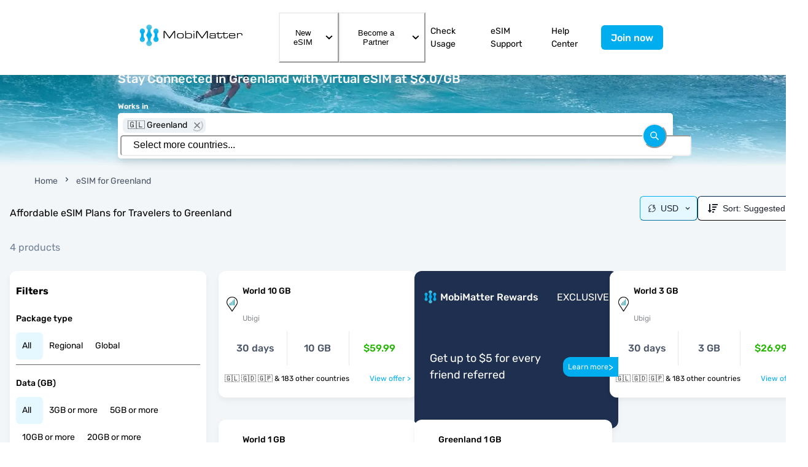

--- FILE ---
content_type: text/html; charset=utf-8
request_url: https://mobimatter.com/esim-greenland
body_size: 67411
content:
<!DOCTYPE html><html lang="en" dir="ltr"><head><meta charSet="utf-8"/><meta name="viewport" content="width=device-width,initial-scale=1"/><script src="https://www.google.com/recaptcha/enterprise.js?render=6LetFTYqAAAAAG5v0Qd4QtysBH6VaJGCWhqvmIJ0"></script><style>
                .grecaptcha-badge { 
                  visibility: hidden !important;
                }
              </style><link rel="apple-touch-icon" href="/static/icon.webp"/><link rel="android-touch-icon" href="/static/icon.webp"/><title>Greenland eSIM: Easy Virtual SIM from $6.0/GB</title><meta name="description" content="Buy a virtual Greenland SIM card instantly from MobiMatter. Stay connected with eSIM at $6.0/GB while exploring Greenland’s wonders."/><meta property="og:image" content="https://d2tlmlryquimxf.cloudfront.net/mobimatter-assests/assets/emblem.png"/><meta property="og:title" content="Greenland eSIM: Easy Virtual SIM from $6.0/GB"/><meta property="og:type" content="website"/><meta property="og:url" content="https://mobimatter.com/esim-greenland"/><meta property="og:description" content="Buy a virtual Greenland SIM card instantly from MobiMatter. Stay connected with eSIM at $6.0/GB while exploring Greenland’s wonders."/><meta name="apple-custom-itunes-app" content="app-id=1478409175"/><meta name="google-play-app" content="app-id=com.glowfishlabs.mobimatter"/><link rel="canonical" href="https://mobimatter.com/esim-greenland"/><script>!(function(w,p,f,c){if(!window.crossOriginIsolated && !navigator.serviceWorker) return;c=w[p]=Object.assign(w[p]||{},{"globalFns":["UET"],"resolveUrl":"(url, location2) => {\n            if (url.hostname.includes(\"bat.bing.com\")) {\n              let proxyUrl = new URL(\"https://cdn.builder.io/api/v1/proxy-api\");\n              return proxyUrl.searchParams.append(\"url\", url.toString()), proxyUrl;\n            }\n          }"});c[f]=(c[f]||[])})(window,'partytown','forward');/* Partytown 0.8.1 - MIT builder.io */
!function(t,e,n,i,o,r,a,s,d,c,l,p){function u(){p||(p=1,"/"==(a=(r.lib||"/~partytown/")+(r.debug?"debug/":""))[0]&&(d=e.querySelectorAll('script[type="text/partytown"]'),i!=t?i.dispatchEvent(new CustomEvent("pt1",{detail:t})):(s=setTimeout(f,1e4),e.addEventListener("pt0",w),o?h(1):n.serviceWorker?n.serviceWorker.register(a+(r.swPath||"partytown-sw.js"),{scope:a}).then((function(t){t.active?h():t.installing&&t.installing.addEventListener("statechange",(function(t){"activated"==t.target.state&&h()}))}),console.error):f())))}function h(t){c=e.createElement(t?"script":"iframe"),t||(c.style.display="block",c.style.width="0",c.style.height="0",c.style.border="0",c.style.visibility="hidden",c.setAttribute("aria-hidden",!0)),c.src=a+"partytown-"+(t?"atomics.js?v=0.8.1":"sandbox-sw.html?"+Date.now()),e.querySelector(r.sandboxParent||"body").appendChild(c)}function f(n,o){for(w(),i==t&&(r.forward||[]).map((function(e){delete t[e.split(".")[0]]})),n=0;n<d.length;n++)(o=e.createElement("script")).innerHTML=d[n].innerHTML,o.nonce=r.nonce,e.head.appendChild(o);c&&c.parentNode.removeChild(c)}function w(){clearTimeout(s)}r=t.partytown||{},i==t&&(r.forward||[]).map((function(e){l=t,e.split(".").map((function(e,n,i){l=l[i[n]]=n+1<i.length?"push"==i[n+1]?[]:l[i[n]]||{}:function(){(t._ptf=t._ptf||[]).push(i,arguments)}}))})),"complete"==e.readyState?u():(t.addEventListener("DOMContentLoaded",u),t.addEventListener("load",u))}(window,document,navigator,top,window.crossOriginIsolated);document.currentScript.dataset.partytown="";</script><link rel="stylesheet" href="/static/build/_assets/cookieconsent-RB5RFBLH.css"/><link rel="stylesheet" href="/static/build/_assets/variable-full-LW2WZTOH.css"/><link rel="stylesheet" href="/static/build/_assets/style-M66QPSIK.css"/><script>window.ENV = {"siteKey":"6LetFTYqAAAAAG5v0Qd4QtysBH6VaJGCWhqvmIJ0"}</script></head><body><script type="application/ld+json">{"@context":"https://schema.org","@type":"Organization","url":"https://mobimatter.com","logo":"https://d2tlmlryquimxf.cloudfront.net/mobimatter-assests/assets/emblem.png"}</script><style data-emotion="css-global 1b69jce">:host,:root,[data-theme]{--chakra-ring-inset:var(--chakra-empty,/*!*/ /*!*/);--chakra-ring-offset-width:0px;--chakra-ring-offset-color:#fff;--chakra-ring-color:rgba(66, 153, 225, 0.6);--chakra-ring-offset-shadow:0 0 #0000;--chakra-ring-shadow:0 0 #0000;--chakra-space-x-reverse:0;--chakra-space-y-reverse:0;--chakra-colors-transparent:transparent;--chakra-colors-current:currentColor;--chakra-colors-black:#000;--chakra-colors-white:#fff;--chakra-colors-whiteAlpha-50:rgba(255, 255, 255, 0.04);--chakra-colors-whiteAlpha-100:rgba(255, 255, 255, 0.06);--chakra-colors-whiteAlpha-200:rgba(255, 255, 255, 0.08);--chakra-colors-whiteAlpha-300:rgba(255, 255, 255, 0.16);--chakra-colors-whiteAlpha-400:rgba(255, 255, 255, 0.24);--chakra-colors-whiteAlpha-500:rgba(255, 255, 255, 0.36);--chakra-colors-whiteAlpha-600:rgba(255, 255, 255, 0.48);--chakra-colors-whiteAlpha-700:rgba(255, 255, 255, 0.64);--chakra-colors-whiteAlpha-800:rgba(255, 255, 255, 0.80);--chakra-colors-whiteAlpha-900:rgba(255, 255, 255, 0.92);--chakra-colors-blackAlpha-50:rgba(0, 0, 0, 0.04);--chakra-colors-blackAlpha-100:rgba(0, 0, 0, 0.06);--chakra-colors-blackAlpha-200:rgba(0, 0, 0, 0.08);--chakra-colors-blackAlpha-300:rgba(0, 0, 0, 0.16);--chakra-colors-blackAlpha-400:rgba(0, 0, 0, 0.24);--chakra-colors-blackAlpha-500:rgba(0, 0, 0, 0.36);--chakra-colors-blackAlpha-600:rgba(0, 0, 0, 0.48);--chakra-colors-blackAlpha-700:rgba(0, 0, 0, 0.64);--chakra-colors-blackAlpha-800:rgba(0, 0, 0, 0.80);--chakra-colors-blackAlpha-900:rgba(0, 0, 0, 0.92);--chakra-colors-gray-50:#F7FAFC;--chakra-colors-gray-100:#EDF2F7;--chakra-colors-gray-200:#E2E8F0;--chakra-colors-gray-300:#CBD5E0;--chakra-colors-gray-400:#A0AEC0;--chakra-colors-gray-500:#718096;--chakra-colors-gray-600:#4A5568;--chakra-colors-gray-700:#2D3748;--chakra-colors-gray-800:#1A202C;--chakra-colors-gray-900:#171923;--chakra-colors-red:#F36877;--chakra-colors-orange-50:#FFFAF0;--chakra-colors-orange-100:#FEEBC8;--chakra-colors-orange-200:#FBD38D;--chakra-colors-orange-300:#F6AD55;--chakra-colors-orange-400:#ED8936;--chakra-colors-orange-500:#DD6B20;--chakra-colors-orange-600:#C05621;--chakra-colors-orange-700:#9C4221;--chakra-colors-orange-800:#7B341E;--chakra-colors-orange-900:#652B19;--chakra-colors-yellow-50:#FFFFF0;--chakra-colors-yellow-100:#FEFCBF;--chakra-colors-yellow-200:#FAF089;--chakra-colors-yellow-300:#F6E05E;--chakra-colors-yellow-400:#ECC94B;--chakra-colors-yellow-500:#D69E2E;--chakra-colors-yellow-600:#B7791F;--chakra-colors-yellow-700:#975A16;--chakra-colors-yellow-800:#744210;--chakra-colors-yellow-900:#5F370E;--chakra-colors-green:#458A7F;--chakra-colors-teal-50:#E6FFFA;--chakra-colors-teal-100:#B2F5EA;--chakra-colors-teal-200:#81E6D9;--chakra-colors-teal-300:#4FD1C5;--chakra-colors-teal-400:#38B2AC;--chakra-colors-teal-500:#319795;--chakra-colors-teal-600:#2C7A7B;--chakra-colors-teal-700:#285E61;--chakra-colors-teal-800:#234E52;--chakra-colors-teal-900:#1D4044;--chakra-colors-blue:#00719F;--chakra-colors-cyan-50:#EDFDFD;--chakra-colors-cyan-100:#C4F1F9;--chakra-colors-cyan-200:#9DECF9;--chakra-colors-cyan-300:#76E4F7;--chakra-colors-cyan-400:#0BC5EA;--chakra-colors-cyan-500:#00B5D8;--chakra-colors-cyan-600:#00A3C4;--chakra-colors-cyan-700:#0987A0;--chakra-colors-cyan-800:#086F83;--chakra-colors-cyan-900:#065666;--chakra-colors-purple-50:#FAF5FF;--chakra-colors-purple-100:#E9D8FD;--chakra-colors-purple-200:#D6BCFA;--chakra-colors-purple-300:#B794F4;--chakra-colors-purple-400:#9F7AEA;--chakra-colors-purple-500:#805AD5;--chakra-colors-purple-600:#6B46C1;--chakra-colors-purple-700:#553C9A;--chakra-colors-purple-800:#44337A;--chakra-colors-purple-900:#322659;--chakra-colors-pink-50:#FFF5F7;--chakra-colors-pink-100:#FED7E2;--chakra-colors-pink-200:#FBB6CE;--chakra-colors-pink-300:#F687B3;--chakra-colors-pink-400:#ED64A6;--chakra-colors-pink-500:#D53F8C;--chakra-colors-pink-600:#B83280;--chakra-colors-pink-700:#97266D;--chakra-colors-pink-800:#702459;--chakra-colors-pink-900:#521B41;--chakra-colors-linkedin-50:#E8F4F9;--chakra-colors-linkedin-100:#CFEDFB;--chakra-colors-linkedin-200:#9BDAF3;--chakra-colors-linkedin-300:#68C7EC;--chakra-colors-linkedin-400:#34B3E4;--chakra-colors-linkedin-500:#00A0DC;--chakra-colors-linkedin-600:#008CC9;--chakra-colors-linkedin-700:#0077B5;--chakra-colors-linkedin-800:#005E93;--chakra-colors-linkedin-900:#004471;--chakra-colors-facebook-50:#E8F4F9;--chakra-colors-facebook-100:#D9DEE9;--chakra-colors-facebook-200:#B7C2DA;--chakra-colors-facebook-300:#6482C0;--chakra-colors-facebook-400:#4267B2;--chakra-colors-facebook-500:#385898;--chakra-colors-facebook-600:#314E89;--chakra-colors-facebook-700:#29487D;--chakra-colors-facebook-800:#223B67;--chakra-colors-facebook-900:#1E355B;--chakra-colors-messenger-50:#D0E6FF;--chakra-colors-messenger-100:#B9DAFF;--chakra-colors-messenger-200:#A2CDFF;--chakra-colors-messenger-300:#7AB8FF;--chakra-colors-messenger-400:#2E90FF;--chakra-colors-messenger-500:#0078FF;--chakra-colors-messenger-600:#0063D1;--chakra-colors-messenger-700:#0052AC;--chakra-colors-messenger-800:#003C7E;--chakra-colors-messenger-900:#002C5C;--chakra-colors-whatsapp-50:#dffeec;--chakra-colors-whatsapp-100:#b9f5d0;--chakra-colors-whatsapp-200:#90edb3;--chakra-colors-whatsapp-300:#65e495;--chakra-colors-whatsapp-400:#3cdd78;--chakra-colors-whatsapp-500:#22c35e;--chakra-colors-whatsapp-600:#179848;--chakra-colors-whatsapp-700:#0c6c33;--chakra-colors-whatsapp-800:#01421c;--chakra-colors-whatsapp-900:#001803;--chakra-colors-twitter-50:#E5F4FD;--chakra-colors-twitter-100:#C8E9FB;--chakra-colors-twitter-200:#A8DCFA;--chakra-colors-twitter-300:#83CDF7;--chakra-colors-twitter-400:#57BBF5;--chakra-colors-twitter-500:#1DA1F2;--chakra-colors-twitter-600:#1A94DA;--chakra-colors-twitter-700:#1681BF;--chakra-colors-twitter-800:#136B9E;--chakra-colors-twitter-900:#0D4D71;--chakra-colors-telegram-50:#E3F2F9;--chakra-colors-telegram-100:#C5E4F3;--chakra-colors-telegram-200:#A2D4EC;--chakra-colors-telegram-300:#7AC1E4;--chakra-colors-telegram-400:#47A9DA;--chakra-colors-telegram-500:#0088CC;--chakra-colors-telegram-600:#007AB8;--chakra-colors-telegram-700:#006BA1;--chakra-colors-telegram-800:#005885;--chakra-colors-telegram-900:#003F5E;--chakra-colors-inputborder:#e6e6e6;--chakra-colors-dimmerbrand:#00AEEF;--chakra-colors-brand:#00AEEF;--chakra-colors-navy:#002850;--chakra-colors-newBlue:#1495D5;--chakra-colors-newBlueDarker:#1495D5;--chakra-colors-skyblue:#e6f8ff;--chakra-colors-lighterblue:#D8F3FC;--chakra-colors-pantonegreen:#E6F4F1;--chakra-colors-background:#F2F6F8;--chakra-colors-border:#e4eaed;--chakra-colors-accent:#24B502;--chakra-colors-muted:#8A8D92;--chakra-colors-nileblue:#1E2F4F;--chakra-colors-dangerBackground:#c79ea3;--chakra-colors-grey:#F3F3F3;--chakra-colors-azureBlack:#4A5568;--chakra-borders-none:0;--chakra-borders-1px:1px solid;--chakra-borders-2px:2px solid;--chakra-borders-4px:4px solid;--chakra-borders-8px:8px solid;--chakra-fonts-heading:"Twemoji Country Flags","RubikVariable","Trebuchet MS",Helvetica,sans-serif;--chakra-fonts-body:"Twemoji Country Flags","RubikVariable","Trebuchet MS",Helvetica,sans-serif;--chakra-fonts-mono:"Twemoji Country Flags","RubikVariable","Trebuchet MS",Helvetica,sans-serif;--chakra-fontSizes-3xs:0.45rem;--chakra-fontSizes-2xs:0.625rem;--chakra-fontSizes-xs:0.75rem;--chakra-fontSizes-sm:0.875rem;--chakra-fontSizes-md:1rem;--chakra-fontSizes-lg:1.125rem;--chakra-fontSizes-xl:1.25rem;--chakra-fontSizes-2xl:1.5rem;--chakra-fontSizes-3xl:1.875rem;--chakra-fontSizes-4xl:2.25rem;--chakra-fontSizes-5xl:3rem;--chakra-fontSizes-6xl:3.75rem;--chakra-fontSizes-7xl:4.5rem;--chakra-fontSizes-8xl:6rem;--chakra-fontSizes-9xl:8rem;--chakra-fontWeights-hairline:100;--chakra-fontWeights-thin:200;--chakra-fontWeights-light:300;--chakra-fontWeights-normal:400;--chakra-fontWeights-medium:500;--chakra-fontWeights-semibold:600;--chakra-fontWeights-bold:700;--chakra-fontWeights-extrabold:800;--chakra-fontWeights-black:900;--chakra-letterSpacings-tighter:-0.05em;--chakra-letterSpacings-tight:-0.025em;--chakra-letterSpacings-normal:0;--chakra-letterSpacings-wide:0.025em;--chakra-letterSpacings-wider:0.05em;--chakra-letterSpacings-widest:0.1em;--chakra-lineHeights-3:.75rem;--chakra-lineHeights-4:1rem;--chakra-lineHeights-5:1.25rem;--chakra-lineHeights-6:1.5rem;--chakra-lineHeights-7:1.75rem;--chakra-lineHeights-8:2rem;--chakra-lineHeights-9:2.25rem;--chakra-lineHeights-10:2.5rem;--chakra-lineHeights-normal:normal;--chakra-lineHeights-none:1;--chakra-lineHeights-shorter:1.25;--chakra-lineHeights-short:1.375;--chakra-lineHeights-base:1.5;--chakra-lineHeights-tall:1.625;--chakra-lineHeights-taller:2;--chakra-radii-none:0;--chakra-radii-sm:0.125rem;--chakra-radii-base:0.25rem;--chakra-radii-md:0.375rem;--chakra-radii-lg:0.5rem;--chakra-radii-xl:0.75rem;--chakra-radii-2xl:1rem;--chakra-radii-3xl:1.5rem;--chakra-radii-full:9999px;--chakra-space-1:0.25rem;--chakra-space-2:0.5rem;--chakra-space-3:0.75rem;--chakra-space-4:1rem;--chakra-space-5:1.25rem;--chakra-space-6:1.5rem;--chakra-space-7:1.75rem;--chakra-space-8:2rem;--chakra-space-9:2.25rem;--chakra-space-10:2.5rem;--chakra-space-12:3rem;--chakra-space-14:3.5rem;--chakra-space-16:4rem;--chakra-space-20:5rem;--chakra-space-24:6rem;--chakra-space-28:7rem;--chakra-space-32:8rem;--chakra-space-36:9rem;--chakra-space-40:10rem;--chakra-space-44:11rem;--chakra-space-48:12rem;--chakra-space-52:13rem;--chakra-space-56:14rem;--chakra-space-60:15rem;--chakra-space-64:16rem;--chakra-space-72:18rem;--chakra-space-80:20rem;--chakra-space-96:24rem;--chakra-space-px:1px;--chakra-space-0-5:0.125rem;--chakra-space-1-5:0.375rem;--chakra-space-2-5:0.625rem;--chakra-space-3-5:0.875rem;--chakra-shadows-xs:0 0 0 1px rgba(0, 0, 0, 0.05);--chakra-shadows-sm:0 1px 2px 0 rgba(0, 0, 0, 0.05);--chakra-shadows-base:0 1px 3px 0 rgba(0, 0, 0, 0.1),0 1px 2px 0 rgba(0, 0, 0, 0.06);--chakra-shadows-md:0 4px 6px -1px rgba(0, 0, 0, 0.1),0 2px 4px -1px rgba(0, 0, 0, 0.06);--chakra-shadows-lg:0 10px 15px -3px rgba(0, 0, 0, 0.1),0 4px 6px -2px rgba(0, 0, 0, 0.05);--chakra-shadows-xl:0 20px 25px -5px rgba(0, 0, 0, 0.1),0 10px 10px -5px rgba(0, 0, 0, 0.04);--chakra-shadows-2xl:0 25px 50px -12px rgba(0, 0, 0, 0.25);--chakra-shadows-outline:0 0 0 3px rgba(66, 153, 225, 0.6);--chakra-shadows-inner:inset 0 2px 4px 0 rgba(0,0,0,0.06);--chakra-shadows-none:none;--chakra-shadows-dark-lg:rgba(0, 0, 0, 0.1) 0px 0px 0px 1px,rgba(0, 0, 0, 0.2) 0px 5px 10px,rgba(0, 0, 0, 0.4) 0px 15px 40px;--chakra-sizes-1:0.25rem;--chakra-sizes-2:0.5rem;--chakra-sizes-3:0.75rem;--chakra-sizes-4:1rem;--chakra-sizes-5:1.25rem;--chakra-sizes-6:1.5rem;--chakra-sizes-7:1.75rem;--chakra-sizes-8:2rem;--chakra-sizes-9:2.25rem;--chakra-sizes-10:2.5rem;--chakra-sizes-12:3rem;--chakra-sizes-14:3.5rem;--chakra-sizes-16:4rem;--chakra-sizes-20:5rem;--chakra-sizes-24:6rem;--chakra-sizes-28:7rem;--chakra-sizes-32:8rem;--chakra-sizes-36:9rem;--chakra-sizes-40:10rem;--chakra-sizes-44:11rem;--chakra-sizes-48:12rem;--chakra-sizes-52:13rem;--chakra-sizes-56:14rem;--chakra-sizes-60:15rem;--chakra-sizes-64:16rem;--chakra-sizes-72:18rem;--chakra-sizes-80:20rem;--chakra-sizes-96:24rem;--chakra-sizes-px:1px;--chakra-sizes-0-5:0.125rem;--chakra-sizes-1-5:0.375rem;--chakra-sizes-2-5:0.625rem;--chakra-sizes-3-5:0.875rem;--chakra-sizes-max:max-content;--chakra-sizes-min:min-content;--chakra-sizes-full:100%;--chakra-sizes-3xs:14rem;--chakra-sizes-2xs:16rem;--chakra-sizes-xs:20rem;--chakra-sizes-sm:24rem;--chakra-sizes-md:28rem;--chakra-sizes-lg:32rem;--chakra-sizes-xl:36rem;--chakra-sizes-2xl:42rem;--chakra-sizes-3xl:48rem;--chakra-sizes-4xl:56rem;--chakra-sizes-5xl:64rem;--chakra-sizes-6xl:72rem;--chakra-sizes-7xl:80rem;--chakra-sizes-8xl:90rem;--chakra-sizes-prose:60ch;--chakra-sizes-container:14000;--chakra-zIndices-hide:-1;--chakra-zIndices-auto:auto;--chakra-zIndices-base:0;--chakra-zIndices-docked:10;--chakra-zIndices-dropdown:1000;--chakra-zIndices-sticky:1100;--chakra-zIndices-banner:1200;--chakra-zIndices-overlay:1300;--chakra-zIndices-modal:1400;--chakra-zIndices-popover:1500;--chakra-zIndices-skipLink:1600;--chakra-zIndices-toast:1700;--chakra-zIndices-tooltip:1800;--chakra-transition-property-common:background-color,border-color,color,fill,stroke,opacity,box-shadow,transform;--chakra-transition-property-colors:background-color,border-color,color,fill,stroke;--chakra-transition-property-dimensions:width,height;--chakra-transition-property-position:left,right,top,bottom;--chakra-transition-property-background:background-color,background-image,background-position;--chakra-transition-easing-ease-in:cubic-bezier(0.4, 0, 1, 1);--chakra-transition-easing-ease-out:cubic-bezier(0, 0, 0.2, 1);--chakra-transition-easing-ease-in-out:cubic-bezier(0.4, 0, 0.2, 1);--chakra-transition-duration-ultra-fast:50ms;--chakra-transition-duration-faster:100ms;--chakra-transition-duration-fast:150ms;--chakra-transition-duration-normal:200ms;--chakra-transition-duration-slow:300ms;--chakra-transition-duration-slower:400ms;--chakra-transition-duration-ultra-slow:500ms;--chakra-blur-none:0;--chakra-blur-sm:4px;--chakra-blur-base:8px;--chakra-blur-md:12px;--chakra-blur-lg:16px;--chakra-blur-xl:24px;--chakra-blur-2xl:40px;--chakra-blur-3xl:64px;--chakra-breakpoints-base:0em;--chakra-breakpoints-sm:30em;--chakra-breakpoints-md:48em;--chakra-breakpoints-lg:62em;--chakra-breakpoints-xl:80em;--chakra-breakpoints-2xl:96em;--chakra-breakpoints-xs:20em;}.chakra-ui-light :host:not([data-theme]),.chakra-ui-light :root:not([data-theme]),.chakra-ui-light [data-theme]:not([data-theme]),[data-theme=light] :host:not([data-theme]),[data-theme=light] :root:not([data-theme]),[data-theme=light] [data-theme]:not([data-theme]),:host[data-theme=light],:root[data-theme=light],[data-theme][data-theme=light]{--chakra-colors-chakra-body-text:var(--chakra-colors-gray-800);--chakra-colors-chakra-body-bg:var(--chakra-colors-white);--chakra-colors-chakra-border-color:var(--chakra-colors-gray-200);--chakra-colors-chakra-inverse-text:var(--chakra-colors-white);--chakra-colors-chakra-subtle-bg:var(--chakra-colors-gray-100);--chakra-colors-chakra-subtle-text:var(--chakra-colors-gray-600);--chakra-colors-chakra-placeholder-color:var(--chakra-colors-gray-500);}.chakra-ui-dark :host:not([data-theme]),.chakra-ui-dark :root:not([data-theme]),.chakra-ui-dark [data-theme]:not([data-theme]),[data-theme=dark] :host:not([data-theme]),[data-theme=dark] :root:not([data-theme]),[data-theme=dark] [data-theme]:not([data-theme]),:host[data-theme=dark],:root[data-theme=dark],[data-theme][data-theme=dark]{--chakra-colors-chakra-body-text:var(--chakra-colors-whiteAlpha-900);--chakra-colors-chakra-body-bg:var(--chakra-colors-gray-800);--chakra-colors-chakra-border-color:var(--chakra-colors-whiteAlpha-300);--chakra-colors-chakra-inverse-text:var(--chakra-colors-gray-800);--chakra-colors-chakra-subtle-bg:var(--chakra-colors-gray-700);--chakra-colors-chakra-subtle-text:var(--chakra-colors-gray-400);--chakra-colors-chakra-placeholder-color:var(--chakra-colors-whiteAlpha-400);}</style><style data-emotion="css-global fubdgu">html{line-height:1.5;-webkit-text-size-adjust:100%;font-family:system-ui,sans-serif;-webkit-font-smoothing:antialiased;text-rendering:optimizeLegibility;-moz-osx-font-smoothing:grayscale;touch-action:manipulation;}body{position:relative;min-height:100%;margin:0;font-feature-settings:"kern";}:where(*, *::before, *::after){border-width:0;border-style:solid;box-sizing:border-box;word-wrap:break-word;}main{display:block;}hr{border-top-width:1px;box-sizing:content-box;height:0;overflow:visible;}:where(pre, code, kbd,samp){font-family:SFMono-Regular,Menlo,Monaco,Consolas,monospace;font-size:1em;}a{background-color:transparent;color:inherit;-webkit-text-decoration:inherit;text-decoration:inherit;}abbr[title]{border-bottom:none;-webkit-text-decoration:underline;text-decoration:underline;-webkit-text-decoration:underline dotted;-webkit-text-decoration:underline dotted;text-decoration:underline dotted;}:where(b, strong){font-weight:bold;}small{font-size:80%;}:where(sub,sup){font-size:75%;line-height:0;position:relative;vertical-align:baseline;}sub{bottom:-0.25em;}sup{top:-0.5em;}img{border-style:none;}:where(button, input, optgroup, select, textarea){font-family:inherit;font-size:100%;line-height:1.15;margin:0;}:where(button, input){overflow:visible;}:where(button, select){text-transform:none;}:where(
          button::-moz-focus-inner,
          [type="button"]::-moz-focus-inner,
          [type="reset"]::-moz-focus-inner,
          [type="submit"]::-moz-focus-inner
        ){border-style:none;padding:0;}fieldset{padding:0.35em 0.75em 0.625em;}legend{box-sizing:border-box;color:inherit;display:table;max-width:100%;padding:0;white-space:normal;}progress{vertical-align:baseline;}textarea{overflow:auto;}:where([type="checkbox"], [type="radio"]){box-sizing:border-box;padding:0;}input[type="number"]::-webkit-inner-spin-button,input[type="number"]::-webkit-outer-spin-button{-webkit-appearance:none!important;}input[type="number"]{-moz-appearance:textfield;}input[type="search"]{-webkit-appearance:textfield;outline-offset:-2px;}input[type="search"]::-webkit-search-decoration{-webkit-appearance:none!important;}::-webkit-file-upload-button{-webkit-appearance:button;font:inherit;}details{display:block;}summary{display:-webkit-box;display:-webkit-list-item;display:-ms-list-itembox;display:list-item;}template{display:none;}[hidden]{display:none!important;}:where(
          blockquote,
          dl,
          dd,
          h1,
          h2,
          h3,
          h4,
          h5,
          h6,
          hr,
          figure,
          p,
          pre
        ){margin:0;}button{background:transparent;padding:0;}fieldset{margin:0;padding:0;}:where(ol, ul){margin:0;padding:0;}textarea{resize:vertical;}:where(button, [role="button"]){cursor:pointer;}button::-moz-focus-inner{border:0!important;}table{border-collapse:collapse;}:where(h1, h2, h3, h4, h5, h6){font-size:inherit;font-weight:inherit;}:where(button, input, optgroup, select, textarea){padding:0;line-height:inherit;color:inherit;}:where(img, svg, video, canvas, audio, iframe, embed, object){display:block;}:where(img, video){max-width:100%;height:auto;}[data-js-focus-visible] :focus:not([data-focus-visible-added]):not(
          [data-focus-visible-disabled]
        ){outline:none;box-shadow:none;}select::-ms-expand{display:none;}:root,:host{--chakra-vh:100vh;}@supports (height: -webkit-fill-available){:root,:host{--chakra-vh:-webkit-fill-available;}}@supports (height: -moz-fill-available){:root,:host{--chakra-vh:-moz-fill-available;}}@supports (height: 100dvh){:root,:host{--chakra-vh:100dvh;}}</style><style data-emotion="css-global 1cgn62j">body{font-family:var(--chakra-fonts-body);color:var(--chakra-colors-chakra-body-text);background:var(--chakra-colors-chakra-body-bg);transition-property:background-color;transition-duration:var(--chakra-transition-duration-normal);line-height:var(--chakra-lineHeights-base);}*::-webkit-input-placeholder{color:var(--chakra-colors-chakra-placeholder-color);}*::-moz-placeholder{color:var(--chakra-colors-chakra-placeholder-color);}*:-ms-input-placeholder{color:var(--chakra-colors-chakra-placeholder-color);}*::placeholder{color:var(--chakra-colors-chakra-placeholder-color);}*,*::before,::after{border-color:var(--chakra-colors-chakra-border-color);}</style><style data-emotion="css-global 1ff33bt">@font-face{font-family:'RubikVariable';font-style:normal;font-display:swap;font-weight:300 900;src:url('/static/fonts/rubik-latin-variable-full-normal.woff2') format('woff2');unicode-range:U+0000-00FF,U+0131,U+0152-0153,U+02BB-02BC,U+02C6,U+02DA,U+02DC,U+2000-206F,U+2074,U+20AC,U+2122,U+2191,U+2193,U+2212,U+2215,U+FEFF,U+FFFD;}@font-face{font-family:'RubikVariable';font-style:normal;font-display:swap;font-weight:300 900;src:url('/static/fonts/rubik-latin-ext-variable-full-normal.woff2') format('woff2');unicode-range:U+0100-024F,U+0259,U+1E00-1EFF,U+2020,U+20A0-20AB,U+20AD-20CF,U+2113,U+2C60-2C7F,U+A720-A7FF;}</style><style data-emotion="css 9lvi0p">.css-9lvi0p{display:-webkit-box;display:-webkit-flex;display:-ms-flexbox;display:flex;-webkit-box-pack:space-evenly;-ms-flex-pack:space-evenly;-webkit-justify-content:space-evenly;justify-content:space-evenly;-webkit-flex-direction:row;-ms-flex-direction:row;flex-direction:row;}</style><div class="css-9lvi0p"><style data-emotion="css y9oar6">.css-y9oar6{width:100%;position:fixed;z-index:var(--chakra-zIndices-sticky);}</style><div class="css-y9oar6"><style data-emotion="css 1vz2rsl">.css-1vz2rsl{background:var(--chakra-colors-white);}</style><header style="box-shadow:inset 0 0 0 0px #dae4ed, 0 5px 15px -5px rgb(0 0 0 / 10%)" class="css-1vz2rsl"><nav aria-label="Main navigation" class="css-0"><style data-emotion="css rip309">.css-rip309{-webkit-flex-direction:row;-ms-flex-direction:row;flex-direction:row;-webkit-align-items:center;-webkit-box-align:center;-ms-flex-align:center;align-items:center;-webkit-box-pack:justify;-webkit-justify-content:space-between;justify-content:space-between;display:-webkit-box;display:-webkit-flex;display:-ms-flexbox;display:flex;min-height:54px;-webkit-padding-end:22px;padding-inline-end:22px;padding-top:var(--chakra-space-2);padding-bottom:var(--chakra-space-2);}@media screen and (min-width: 62em){.css-rip309{display:none;}}</style><div class="nav-content__mobile css-rip309"><style data-emotion="css 1huk3ve">.css-1huk3ve{display:-webkit-box;display:-webkit-flex;display:-ms-flexbox;display:flex;-webkit-align-items:center;-webkit-box-align:center;-ms-flex-align:center;align-items:center;-webkit-flex-direction:row;-ms-flex-direction:row;flex-direction:row;gap:0.5rem;-webkit-padding-start:var(--chakra-space-3);padding-inline-start:var(--chakra-space-3);}</style><div class="chakra-stack css-1huk3ve"><style data-emotion="css 1ix1rsb">.css-1ix1rsb{cursor:pointer;-webkit-margin-end:var(--chakra-space-2);margin-inline-end:var(--chakra-space-2);}</style><div class="css-1ix1rsb"><style data-emotion="css 1uu7u3w">.css-1uu7u3w{height:20px;width:20px;}</style><img src="/static/images/back.svg" class="chakra-image css-1uu7u3w"/></div><style data-emotion="css 1wo543s">.css-1wo543s{-webkit-margin-start:0px;margin-inline-start:0px;}</style><a rel="home" href="/" class="css-1wo543s"><img src="/static/logo-mm-trimmed.svg" alt="mobimatter logo" style="height:45px"/></a></div><style data-emotion="css t4kqn7">.css-t4kqn7{display:-webkit-box;display:-webkit-flex;display:-ms-flexbox;display:flex;-webkit-align-items:center;-webkit-box-align:center;-ms-flex-align:center;align-items:center;-webkit-flex-direction:row;-ms-flex-direction:row;flex-direction:row;gap:17px;}</style><div class="chakra-stack css-t4kqn7"><style data-emotion="css 1sw7mxd">.css-1sw7mxd{display:-webkit-inline-box;display:-webkit-inline-flex;display:-ms-inline-flexbox;display:inline-flex;-webkit-appearance:none;-moz-appearance:none;-ms-appearance:none;appearance:none;-webkit-align-items:center;-webkit-box-align:center;-ms-flex-align:center;align-items:center;-webkit-box-pack:center;-ms-flex-pack:center;-webkit-justify-content:center;justify-content:center;-webkit-user-select:none;-moz-user-select:none;-ms-user-select:none;user-select:none;position:relative;white-space:nowrap;vertical-align:middle;outline:2px solid transparent;outline-offset:2px;line-height:1.2;border-radius:var(--chakra-radii-md);font-weight:var(--chakra-fontWeights-bold);transition-property:var(--chakra-transition-property-common);transition-duration:var(--chakra-transition-duration-normal);height:28px;font-size:var(--chakra-fontSizes-sm);-webkit-padding-start:8px;padding-inline-start:8px;-webkit-padding-end:8px;padding-inline-end:8px;color:var(--chakra-colors-gray-800);padding:0px;min-width:auto;}.css-1sw7mxd:focus-visible,.css-1sw7mxd[data-focus-visible]{box-shadow:var(--chakra-shadows-outline);}.css-1sw7mxd:disabled,.css-1sw7mxd[disabled],.css-1sw7mxd[aria-disabled=true],.css-1sw7mxd[data-disabled]{opacity:0.4;cursor:not-allowed;box-shadow:var(--chakra-shadows-none);}.css-1sw7mxd:hover,.css-1sw7mxd[data-hover]{background:var(--chakra-colors-gray-100);}.css-1sw7mxd:hover:disabled,.css-1sw7mxd[data-hover]:disabled,.css-1sw7mxd:hover[disabled],.css-1sw7mxd[data-hover][disabled],.css-1sw7mxd:hover[aria-disabled=true],.css-1sw7mxd[data-hover][aria-disabled=true],.css-1sw7mxd:hover[data-disabled],.css-1sw7mxd[data-hover][data-disabled]{background:initial;}.css-1sw7mxd:active,.css-1sw7mxd[data-active]{background:var(--chakra-colors-gray-200);}</style><button type="button" class="chakra-button css-1sw7mxd" aria-label="Menu"><style data-emotion="css bokek7">.css-bokek7{width:var(--chakra-sizes-5);height:var(--chakra-sizes-5);display:inline-block;line-height:1em;-webkit-flex-shrink:0;-ms-flex-negative:0;flex-shrink:0;color:currentColor;vertical-align:middle;}</style><svg viewBox="0 0 24 24" focusable="false" class="chakra-icon css-bokek7" aria-hidden="true"><path fill="currentColor" d="M 3 5 A 1.0001 1.0001 0 1 0 3 7 L 21 7 A 1.0001 1.0001 0 1 0 21 5 L 3 5 z M 3 11 A 1.0001 1.0001 0 1 0 3 13 L 21 13 A 1.0001 1.0001 0 1 0 21 11 L 3 11 z M 3 17 A 1.0001 1.0001 0 1 0 3 19 L 21 19 A 1.0001 1.0001 0 1 0 21 17 L 3 17 z"></path></svg></button></div></div><style data-emotion="css 5xspa0">.css-5xspa0{-webkit-align-items:center;-webkit-box-align:center;-ms-flex-align:center;align-items:center;-webkit-box-pack:justify;-webkit-justify-content:space-between;justify-content:space-between;-webkit-padding-start:0px;padding-inline-start:0px;-webkit-padding-end:0px;padding-inline-end:0px;display:none;}@media screen and (min-width: 62em){.css-5xspa0{display:-webkit-box;display:-webkit-flex;display:-ms-flexbox;display:flex;}}@media screen and (min-width: 80em){.css-5xspa0{-webkit-padding-start:200px;padding-inline-start:200px;-webkit-padding-end:200px;padding-inline-end:200px;}}</style><div class="nav-content__desktop css-5xspa0"><a href="/" rel="home" class="css-0"><style data-emotion="css idkz9h">.css-idkz9h{border:0;clip:rect(0, 0, 0, 0);height:1px;width:1px;margin:-1px;padding:0px;overflow:hidden;white-space:nowrap;position:absolute;}</style><span class="css-idkz9h">MobiMatter</span><img src="/static/logo-mm.svg" alt="mobimatter logo" style="height:45px"/></a><style data-emotion="css qxn8gb">.css-qxn8gb{display:-webkit-box;display:-webkit-flex;display:-ms-flexbox;display:flex;-webkit-align-items:center;-webkit-box-align:center;-ms-flex-align:center;align-items:center;-webkit-flex-direction:row;-ms-flex-direction:row;flex-direction:row;gap:var(--chakra-space-1);list-style-type:none;}</style><ul class="chakra-stack css-qxn8gb" id="nav__primary-menu" aria-label="Main Menu"><li id="nav__menuitem-0" style="font-size:14px" class="css-0"><style data-emotion="css 1mr8m5w">.css-1mr8m5w{display:-webkit-box;display:-webkit-flex;display:-ms-flexbox;display:flex;-webkit-padding-start:var(--chakra-space-2);padding-inline-start:var(--chakra-space-2);-webkit-padding-end:var(--chakra-space-2);padding-inline-end:var(--chakra-space-2);padding-top:var(--chakra-space-6);padding-bottom:var(--chakra-space-6);font-weight:400;color:var(--chakra-colors-black);-webkit-transition:all 0.2s;transition:all 0.2s;-webkit-align-items:center;-webkit-box-align:center;-ms-flex-align:center;align-items:center;}.css-1mr8m5w:hover,.css-1mr8m5w[data-hover]{color:var(--chakra-colors-gray-500);}.css-1mr8m5w:active,.css-1mr8m5w[data-active]{color:blue.600;}.css-1mr8m5w[aria-current=page]{color:blue.600;font-weight:500;}</style><button type="button" aria-expanded="false" aria-controls="menu" aria-haspopup="true" class="css-1mr8m5w"><div class="css-0">New eSIM</div><style data-emotion="css 2xht1d">.css-2xht1d{-webkit-margin-start:var(--chakra-space-2);margin-inline-start:var(--chakra-space-2);font-size:var(--chakra-fontSizes-xs);}</style><svg stroke="currentColor" fill="currentColor" stroke-width="0" viewBox="0 0 448 512" class="css-2xht1d" height="1em" width="1em" xmlns="http://www.w3.org/2000/svg"><path d="M207.029 381.476L12.686 187.132c-9.373-9.373-9.373-24.569 0-33.941l22.667-22.667c9.357-9.357 24.522-9.375 33.901-.04L224 284.505l154.745-154.021c9.379-9.335 24.544-9.317 33.901.04l22.667 22.667c9.373 9.373 9.373 24.569 0 33.941L240.971 381.476c-9.373 9.372-24.569 9.372-33.942 0z"></path></svg></button><style data-emotion="css 1kojb3q">.css-1kojb3q{outline:2px solid transparent;outline-offset:2px;opacity:0;background:var(--chakra-colors-white);width:var(--chakra-sizes-full);box-shadow:var(--chakra-shadows-lg);-webkit-padding-start:var(--chakra-space-4);padding-inline-start:var(--chakra-space-4);-webkit-padding-end:var(--chakra-space-4);padding-inline-end:var(--chakra-space-4);position:absolute;left:0px;right:0px;padding-top:var(--chakra-space-6);padding-bottom:var(--chakra-space-12);}</style><div id="menu" tabindex="-1" style="opacity:0;display:none;transform:translateY(-4px) translateZ(0)" class="css-1kojb3q"><style data-emotion="css 16of69h">.css-16of69h{max-width:var(--chakra-sizes-7xl);-webkit-margin-start:auto;margin-inline-start:auto;-webkit-margin-end:auto;margin-inline-end:auto;-webkit-padding-start:var(--chakra-space-8);padding-inline-start:var(--chakra-space-8);-webkit-padding-end:var(--chakra-space-8);padding-inline-end:var(--chakra-space-8);}</style><div class="css-16of69h"><style data-emotion="css b8am6i">.css-b8am6i{display:grid;grid-gap:var(--chakra-space-10);grid-template-columns:repeat(2, minmax(0, 1fr));}</style><div class="css-b8am6i"><style data-emotion="css 1qjf7vm">.css-1qjf7vm{margin:calc(var(--chakra-space-3) * -1);padding:var(--chakra-space-3);display:-webkit-box;display:-webkit-flex;display:-ms-flexbox;display:flex;-webkit-align-items:flex-start;-webkit-box-align:flex-start;-ms-flex-align:flex-start;align-items:flex-start;-webkit-transition:all 0.2s;transition:all 0.2s;border-radius:var(--chakra-radii-lg);}.css-1qjf7vm:hover,.css-1qjf7vm[data-hover]{background:var(--chakra-colors-gray-50);}.css-1qjf7vm:focus,.css-1qjf7vm[data-focus]{box-shadow:var(--chakra-shadows-outline);}</style><a class="group css-1qjf7vm" href="#"><style data-emotion="css 12nt2iv">.css-12nt2iv{display:-webkit-box;display:-webkit-flex;display:-ms-flexbox;display:flex;-webkit-align-items:center;-webkit-box-align:center;-ms-flex-align:center;align-items:center;-webkit-box-pack:center;-ms-flex-pack:center;-webkit-justify-content:center;justify-content:center;-webkit-flex-shrink:0;-ms-flex-negative:0;flex-shrink:0;width:var(--chakra-sizes-10);height:var(--chakra-sizes-10);font-size:var(--chakra-fontSizes-3xl);color:blue.600;}</style><span aria-hidden="true" class="css-12nt2iv"><img src="/static/images/icons/search.svg" alt="Search" width="18" height="18"/></span><style data-emotion="css bvatf0">.css-bvatf0{-webkit-margin-start:var(--chakra-space-3);margin-inline-start:var(--chakra-space-3);}</style><dl class="css-bvatf0"><style data-emotion="css 1igwmid">.css-1igwmid{display:-webkit-box;display:-webkit-flex;display:-ms-flexbox;display:flex;-webkit-align-items:center;-webkit-box-align:center;-ms-flex-align:center;align-items:center;-webkit-flex-direction:row;-ms-flex-direction:row;flex-direction:row;gap:0.5rem;}</style><dt class="chakra-stack css-1igwmid"><style data-emotion="css 196unvs">.css-196unvs{font-size:16px;font-weight:var(--chakra-fontWeights-semibold);color:var(--chakra-colors-gray-900);}[role=group]:hover .css-196unvs,[role=group][data-hover] .css-196unvs,[data-group]:hover .css-196unvs,[data-group][data-hover] .css-196unvs,.group:hover .css-196unvs,.group[data-hover] .css-196unvs{color:blue.600;}</style><p class="chakra-text css-196unvs">Search for a new eSIM</p><style data-emotion="css 182263r">.css-182263r{font-size:var(--chakra-fontSizes-xs);-webkit-transition:all 0.2s;transition:all 0.2s;}[role=group]:hover .css-182263r,[role=group][data-hover] .css-182263r,[data-group]:hover .css-182263r,[data-group][data-hover] .css-182263r,.group:hover .css-182263r,.group[data-hover] .css-182263r{color:blue.600;-webkit-transform:translateX(2px);-moz-transform:translateX(2px);-ms-transform:translateX(2px);transform:translateX(2px);}</style><svg stroke="currentColor" fill="currentColor" stroke-width="0" viewBox="0 0 320 512" class="css-182263r" height="1em" width="1em" xmlns="http://www.w3.org/2000/svg"><path d="M285.476 272.971L91.132 467.314c-9.373 9.373-24.569 9.373-33.941 0l-22.667-22.667c-9.357-9.357-9.375-24.522-.04-33.901L188.505 256 34.484 101.255c-9.335-9.379-9.317-24.544.04-33.901l22.667-22.667c9.373-9.373 24.569-9.373 33.941 0L285.475 239.03c9.373 9.372 9.373 24.568.001 33.941z"></path></svg></dt><style data-emotion="css 10ztrx9">.css-10ztrx9{font-size:16px;font-weight:400;color:var(--chakra-colors-gray-500);}</style><dd class="chakra-text css-10ztrx9">Shop for best mobile offers at home and when you travel.</dd></dl></a><a class="group css-1qjf7vm" href="https://mobimatter.com/esim-united-states"><span aria-hidden="true" class="css-12nt2iv">🇺🇸</span><dl class="css-bvatf0"><dt class="chakra-stack css-1igwmid"><p class="chakra-text css-196unvs">eSIM offers for USA</p><svg stroke="currentColor" fill="currentColor" stroke-width="0" viewBox="0 0 320 512" class="css-182263r" height="1em" width="1em" xmlns="http://www.w3.org/2000/svg"><path d="M285.476 272.971L91.132 467.314c-9.373 9.373-24.569 9.373-33.941 0l-22.667-22.667c-9.357-9.357-9.375-24.522-.04-33.901L188.505 256 34.484 101.255c-9.335-9.379-9.317-24.544.04-33.901l22.667-22.667c9.373-9.373 24.569-9.373 33.941 0L285.475 239.03c9.373 9.372 9.373 24.568.001 33.941z"></path></svg></dt><dd class="chakra-text css-10ztrx9">Enjoy the United States with 5G speeds.</dd></dl></a><a class="group css-1qjf7vm" href="https://mobimatter.com/esim-united-arab-emirates"><span aria-hidden="true" class="css-12nt2iv">🇦🇪</span><dl class="css-bvatf0"><dt class="chakra-stack css-1igwmid"><p class="chakra-text css-196unvs">eSIM offers for UAE</p><svg stroke="currentColor" fill="currentColor" stroke-width="0" viewBox="0 0 320 512" class="css-182263r" height="1em" width="1em" xmlns="http://www.w3.org/2000/svg"><path d="M285.476 272.971L91.132 467.314c-9.373 9.373-24.569 9.373-33.941 0l-22.667-22.667c-9.357-9.357-9.375-24.522-.04-33.901L188.505 256 34.484 101.255c-9.335-9.379-9.317-24.544.04-33.901l22.667-22.667c9.373-9.373 24.569-9.373 33.941 0L285.475 239.03c9.373 9.372 9.373 24.568.001 33.941z"></path></svg></dt><dd class="chakra-text css-10ztrx9">Best eSIM deals for the United Arab Emirates from the top providers worldwide.</dd></dl></a><a class="group css-1qjf7vm" href="https://mobimatter.com/esim-europe"><span aria-hidden="true" class="css-12nt2iv">🇪🇺</span><dl class="css-bvatf0"><dt class="chakra-stack css-1igwmid"><p class="chakra-text css-196unvs">eSIM offers for Europe</p><svg stroke="currentColor" fill="currentColor" stroke-width="0" viewBox="0 0 320 512" class="css-182263r" height="1em" width="1em" xmlns="http://www.w3.org/2000/svg"><path d="M285.476 272.971L91.132 467.314c-9.373 9.373-24.569 9.373-33.941 0l-22.667-22.667c-9.357-9.357-9.375-24.522-.04-33.901L188.505 256 34.484 101.255c-9.335-9.379-9.317-24.544.04-33.901l22.667-22.667c9.373-9.373 24.569-9.373 33.941 0L285.475 239.03c9.373 9.372 9.373 24.568.001 33.941z"></path></svg></dt><dd class="chakra-text css-10ztrx9">Stay connected in Europe.</dd></dl></a><a class="group css-1qjf7vm" href="https://mobimatter.com/destinations"><span aria-hidden="true" class="css-12nt2iv"><img src="/static/images/icons/paper-plane.svg" alt="Destinations" width="18" height="18"/></span><dl class="css-bvatf0"><dt class="chakra-stack css-1igwmid"><p class="chakra-text css-196unvs">See all destinations</p><svg stroke="currentColor" fill="currentColor" stroke-width="0" viewBox="0 0 320 512" class="css-182263r" height="1em" width="1em" xmlns="http://www.w3.org/2000/svg"><path d="M285.476 272.971L91.132 467.314c-9.373 9.373-24.569 9.373-33.941 0l-22.667-22.667c-9.357-9.357-9.375-24.522-.04-33.901L188.505 256 34.484 101.255c-9.335-9.379-9.317-24.544.04-33.901l22.667-22.667c9.373-9.373 24.569-9.373 33.941 0L285.475 239.03c9.373 9.372 9.373 24.568.001 33.941z"></path></svg></dt><dd class="chakra-text css-10ztrx9"></dd></dl></a></div></div></div></li><li id="nav__menuitem-1" style="font-size:14px" class="css-0"><button type="button" aria-expanded="false" aria-controls="menu" aria-haspopup="true" class="css-1mr8m5w"><div class="css-0">Become a Partner</div><svg stroke="currentColor" fill="currentColor" stroke-width="0" viewBox="0 0 448 512" class="css-2xht1d" height="1em" width="1em" xmlns="http://www.w3.org/2000/svg"><path d="M207.029 381.476L12.686 187.132c-9.373-9.373-9.373-24.569 0-33.941l22.667-22.667c9.357-9.357 24.522-9.375 33.901-.04L224 284.505l154.745-154.021c9.379-9.335 24.544-9.317 33.901.04l22.667 22.667c9.373 9.373 9.373 24.569 0 33.941L240.971 381.476c-9.373 9.372-24.569 9.372-33.942 0z"></path></svg></button><div id="menu" tabindex="-1" style="opacity:0;display:none;transform:translateY(-4px) translateZ(0)" class="css-1kojb3q"><div class="css-16of69h"><div class="css-b8am6i"><a class="group css-1qjf7vm" href="https://mobimatter.com/reseller-partner"><span aria-hidden="true" class="css-12nt2iv"><img src="/static/images/icons/shopping-cart.svg" alt="Resellers" width="18" height="18"/></span><dl class="css-bvatf0"><dt class="chakra-stack css-1igwmid"><p class="chakra-text css-196unvs">MobiMatter for Resellers</p><svg stroke="currentColor" fill="currentColor" stroke-width="0" viewBox="0 0 320 512" class="css-182263r" height="1em" width="1em" xmlns="http://www.w3.org/2000/svg"><path d="M285.476 272.971L91.132 467.314c-9.373 9.373-24.569 9.373-33.941 0l-22.667-22.667c-9.357-9.357-9.375-24.522-.04-33.901L188.505 256 34.484 101.255c-9.335-9.379-9.317-24.544.04-33.901l22.667-22.667c9.373-9.373 24.569-9.373 33.941 0L285.475 239.03c9.373 9.372 9.373 24.568.001 33.941z"></path></svg></dt><dd class="chakra-text css-10ztrx9">Join Mobimatter as a reseller. Integrate and resell eSIMs to your customers and bringing a host of advantages to your business.</dd></dl></a><a class="group css-1qjf7vm" href="https://mobimatter.com/business-partner"><span aria-hidden="true" class="css-12nt2iv"><img src="/static/images/icons/receipt.svg" alt="Business" width="18" height="18"/></span><dl class="css-bvatf0"><dt class="chakra-stack css-1igwmid"><p class="chakra-text css-196unvs">MobiMatter for Businesses</p><svg stroke="currentColor" fill="currentColor" stroke-width="0" viewBox="0 0 320 512" class="css-182263r" height="1em" width="1em" xmlns="http://www.w3.org/2000/svg"><path d="M285.476 272.971L91.132 467.314c-9.373 9.373-24.569 9.373-33.941 0l-22.667-22.667c-9.357-9.357-9.375-24.522-.04-33.901L188.505 256 34.484 101.255c-9.335-9.379-9.317-24.544.04-33.901l22.667-22.667c9.373-9.373 24.569-9.373 33.941 0L285.475 239.03c9.373 9.372 9.373 24.568.001 33.941z"></path></svg></dt><dd class="chakra-text css-10ztrx9">Enjoy corporate connectivity with seamless eSIM management including centralized invoicing, bulk purchases at top rates, and 24/7 customer support.</dd></dl></a><a class="group css-1qjf7vm" href="https://mobimatter.com/affiliate-partner"><span aria-hidden="true" class="css-12nt2iv"><img src="/static/images/icons/hub.svg" alt="Affiliates" width="18" height="18"/></span><dl class="css-bvatf0"><dt class="chakra-stack css-1igwmid"><p class="chakra-text css-196unvs">MobiMatter for Affiliates</p><svg stroke="currentColor" fill="currentColor" stroke-width="0" viewBox="0 0 320 512" class="css-182263r" height="1em" width="1em" xmlns="http://www.w3.org/2000/svg"><path d="M285.476 272.971L91.132 467.314c-9.373 9.373-24.569 9.373-33.941 0l-22.667-22.667c-9.357-9.357-9.375-24.522-.04-33.901L188.505 256 34.484 101.255c-9.335-9.379-9.317-24.544.04-33.901l22.667-22.667c9.373-9.373 24.569-9.373 33.941 0L285.475 239.03c9.373 9.372 9.373 24.568.001 33.941z"></path></svg></dt><dd class="chakra-text css-10ztrx9">Boost your earnings by helping your followers and visitors stay connected seamlessly with our eSIMs</dd></dl></a></div></div></div></li><li id="nav__menuitem-2" style="font-size:14px" class="css-0"><style data-emotion="css 1t51dn1">.css-1t51dn1{display:inline-block;-webkit-padding-start:var(--chakra-space-2);padding-inline-start:var(--chakra-space-2);-webkit-padding-end:var(--chakra-space-2);padding-inline-end:var(--chakra-space-2);padding-top:var(--chakra-space-6);padding-bottom:var(--chakra-space-6);font-weight:400;color:var(--chakra-colors-black);-webkit-transition:all 0.2s;transition:all 0.2s;}.css-1t51dn1:hover,.css-1t51dn1[data-hover]{color:var(--chakra-colors-gray-500);}.css-1t51dn1:active,.css-1t51dn1[data-active]{color:blue.600;}.css-1t51dn1[aria-current=page]{color:blue.600;font-weight:500;}</style><a href="https://mobimatter.com/check-usage" class="css-1t51dn1">Check Usage</a></li><li id="nav__menuitem-3" style="font-size:14px" class="css-0"><a href="https://mobimatter.com/troubleshoot" class="css-1t51dn1">eSIM Support</a></li><li id="nav__menuitem-4" style="font-size:14px" class="css-0"><a href="https://mobimatter.com/faqs" class="css-1t51dn1">Help Center</a></li><style data-emotion="css 19ar1dl">.css-19ar1dl{display:-webkit-box;display:-webkit-flex;display:-ms-flexbox;display:flex;-webkit-align-items:center;-webkit-box-align:center;-ms-flex-align:center;align-items:center;-webkit-box-pack:start;-ms-flex-pack:start;-webkit-justify-content:flex-start;justify-content:flex-start;-webkit-flex-direction:row;-ms-flex-direction:row;flex-direction:row;gap:var(--chakra-space-1);}</style><div class="chakra-stack css-19ar1dl"><style data-emotion="css hr1tnk">.css-hr1tnk{display:-webkit-inline-box;display:-webkit-inline-flex;display:-ms-inline-flexbox;display:inline-flex;-webkit-appearance:none;-moz-appearance:none;-ms-appearance:none;appearance:none;-webkit-align-items:center;-webkit-box-align:center;-ms-flex-align:center;align-items:center;-webkit-box-pack:center;-ms-flex-pack:center;-webkit-justify-content:center;justify-content:center;-webkit-user-select:none;-moz-user-select:none;-ms-user-select:none;user-select:none;position:relative;white-space:nowrap;vertical-align:middle;outline:2px solid transparent;outline-offset:2px;line-height:1.2;border-radius:var(--chakra-radii-md);transition-property:var(--chakra-transition-property-common);transition-duration:var(--chakra-transition-duration-normal);height:var(--chakra-sizes-10);min-width:var(--chakra-sizes-10);font-size:var(--chakra-fontSizes-md);-webkit-padding-start:var(--chakra-space-4);padding-inline-start:var(--chakra-space-4);-webkit-padding-end:var(--chakra-space-4);padding-inline-end:var(--chakra-space-4);background:var(--chakra-colors-brand);color:var(--chakra-colors-white);font-weight:500;}.css-hr1tnk:focus-visible,.css-hr1tnk[data-focus-visible]{box-shadow:var(--chakra-shadows-outline);}.css-hr1tnk:disabled,.css-hr1tnk[disabled],.css-hr1tnk[aria-disabled=true],.css-hr1tnk[data-disabled]{opacity:0.4;cursor:not-allowed;box-shadow:var(--chakra-shadows-none);}.css-hr1tnk:disabled:hover,.css-hr1tnk[disabled]:hover,.css-hr1tnk[aria-disabled=true]:hover,.css-hr1tnk[data-disabled]:hover,.css-hr1tnk:disabled[data-hover],.css-hr1tnk[disabled][data-hover],.css-hr1tnk[aria-disabled=true][data-hover],.css-hr1tnk[data-disabled][data-hover]{background:var(--chakra-colors-brand)!important;}.css-hr1tnk:hover:disabled,.css-hr1tnk[data-hover]:disabled,.css-hr1tnk:hover[disabled],.css-hr1tnk[data-hover][disabled],.css-hr1tnk:hover[aria-disabled=true],.css-hr1tnk[data-hover][aria-disabled=true],.css-hr1tnk:hover[data-disabled],.css-hr1tnk[data-hover][data-disabled]{background:initial;}</style><a class="chakra-button css-hr1tnk" href="/login">Join now</a></div></ul></div></nav></header></div></div><style data-emotion="css binzcb">.css-binzcb{width:100%;-webkit-margin-start:auto;margin-inline-start:auto;-webkit-margin-end:auto;margin-inline-end:auto;-webkit-flex-direction:row;-ms-flex-direction:row;flex-direction:row;-webkit-box-pack:space-evenly;-ms-flex-pack:space-evenly;-webkit-justify-content:space-evenly;justify-content:space-evenly;min-width:100%;max-width:180ch;min-height:100vh;-webkit-padding-start:0px;padding-inline-start:0px;-webkit-padding-end:0px;padding-inline-end:0px;padding-top:60px;}@media screen and (min-width: 80em){.css-binzcb{-webkit-padding-start:0px;padding-inline-start:0px;-webkit-padding-end:0px;padding-inline-end:0px;}}</style><div class="chakra-container css-binzcb" style="background-color:#F2F6F8"><style data-emotion="css tl3ftk">.css-tl3ftk{display:-webkit-box;display:-webkit-flex;display:-ms-flexbox;display:flex;-webkit-align-items:center;-webkit-box-align:center;-ms-flex-align:center;align-items:center;-webkit-flex-direction:column;-ms-flex-direction:column;flex-direction:column;gap:0.5rem;}</style><div class="chakra-stack css-tl3ftk"><script type="application/ld+json">{"@context":"https://schema.org","@type":"Product","name":"eSIMs for Greenland - from $6.0 per GB","offers":{"@type":"AggregateOffer","offerCount":4,"lowPrice":11,"priceCurrency":"USD","availability":"https://schema.org/InStock"}}</script><style data-emotion="css 8atqhb">.css-8atqhb{width:100%;}</style><div class="css-8atqhb"><style data-emotion="css 1kf8g6o">.css-1kf8g6o{overflow:visible;width:100%;min-height:100%;position:relative;margin-top:0px!important;z-index:1;}@media screen and (min-width: 48em){.css-1kf8g6o{min-height:210px;}}</style><section class="css-1kf8g6o"><style data-emotion="css w0otvt">.css-w0otvt{position:absolute;top:0px;left:0px;width:100%;height:100%;z-index:-1;}</style><div class="css-w0otvt"><picture><source media="(min-width: 48em)" srcSet="/static/images/mmBannerDesktop.webp"/><img src="/static/images/mmBannerMobile.webp" alt="background" style="width:100%;height:100%;object-fit:cover;object-position:top" fetchpriority="high"/></picture></div><style data-emotion="css 5nbas1">.css-5nbas1{max-width:var(--chakra-sizes-xl);-webkit-margin-start:auto;margin-inline-start:auto;-webkit-margin-end:auto;margin-inline-end:auto;-webkit-padding-start:var(--chakra-space-6);padding-inline-start:var(--chakra-space-6);-webkit-padding-end:var(--chakra-space-6);padding-inline-end:var(--chakra-space-6);top:60px;left:0;right:0;}@media screen and (min-width: 48em){.css-5nbas1{max-width:var(--chakra-sizes-7xl);-webkit-padding-start:var(--chakra-space-8);padding-inline-start:var(--chakra-space-8);-webkit-padding-end:var(--chakra-space-8);padding-inline-end:var(--chakra-space-8);}}</style><div class="css-5nbas1"><style data-emotion="css tdm4ds">.css-tdm4ds{display:-webkit-box;display:-webkit-flex;display:-ms-flexbox;display:flex;-webkit-flex-direction:column-reverse;-ms-flex-direction:column-reverse;flex-direction:column-reverse;--chakra-space-y-reverse:1;--chakra-divide-y-reverse:1;-webkit-box-pack:center;-ms-flex-pack:center;-webkit-justify-content:center;justify-content:center;-webkit-align-items:center;-webkit-box-align:center;-ms-flex-align:center;align-items:center;margin-bottom:var(--chakra-space-5);}@media screen and (min-width: 62em){.css-tdm4ds{-webkit-flex-direction:row;-ms-flex-direction:row;flex-direction:row;}}</style><div class="css-tdm4ds"><style data-emotion="css bqarms">.css-bqarms{-webkit-flex:1;-ms-flex:1;flex:1;padding-top:0px;text-align:center;width:100%;}@media screen and (min-width: 62em){.css-bqarms{max-width:var(--chakra-sizes-4xl);padding-top:var(--chakra-space-6);}}</style><div class="css-bqarms"><style data-emotion="css 1varbth">.css-1varbth{font-family:var(--chakra-fonts-heading);font-weight:500;font-size:var(--chakra-fontSizes-xl);line-height:1.2;margin-top:var(--chakra-space-8);color:var(--chakra-colors-white);text-align:left;}</style><h1 class="chakra-heading css-1varbth">Stay Connected in Greenland with Virtual eSIM at $6.0/GB</h1><style data-emotion="css 17qnj1m">.css-17qnj1m{margin-top:var(--chakra-space-5);}</style><div class="css-17qnj1m"><style data-emotion="css 1f43eto">.css-1f43eto{-webkit-align-items:flex-start;-webkit-box-align:flex-start;-ms-flex-align:flex-start;align-items:flex-start;justify-items:flex-start;text-align:start;}</style><div class="css-1f43eto"><style data-emotion="css 1fplcub">.css-1fplcub{color:var(--chakra-colors-white);font-weight:600;font-size:12px;text-shadow:0px 2 px 3px grey;}</style><span class="chakra-text css-1fplcub">Works in</span></div><style data-emotion="css oq3i9a">.css-oq3i9a{width:100%;display:-webkit-box;display:-webkit-flex;display:-ms-flexbox;display:flex;position:relative;isolation:isolate;height:100%;box-shadow:var(--chakra-shadows-lg);border-radius:5px;background-color:var(--chakra-colors-white);padding:var(--chakra-space-1);}</style><div class="chakra-input__group css-oq3i9a" data-group="true"><style data-emotion="css rcxrzx">.css-rcxrzx{-webkit-flex-direction:column;-ms-flex-direction:column;flex-direction:column;display:-webkit-box;display:-webkit-flex;display:-ms-flexbox;display:flex;width:100%;}</style><div class="css-rcxrzx"><style data-emotion="css p58oka">.css-p58oka{display:-webkit-box;display:-webkit-flex;display:-ms-flexbox;display:flex;-webkit-flex-direction:row;-ms-flex-direction:row;flex-direction:row;-webkit-box-flex-wrap:wrap;-webkit-flex-wrap:wrap;-ms-flex-wrap:wrap;flex-wrap:wrap;}</style><div class="css-p58oka"><style data-emotion="css 1wn7vuo">.css-1wn7vuo{display:-webkit-inline-box;display:-webkit-inline-flex;display:-ms-inline-flexbox;display:inline-flex;vertical-align:top;-webkit-align-items:center;-webkit-box-align:center;-ms-flex-align:center;align-items:center;max-width:100%;font-weight:var(--chakra-fontWeights-medium);line-height:1.2;outline:2px solid transparent;outline-offset:2px;--tag-color:var(--badge-color);--tag-bg:var(--badge-bg);--tag-shadow:var(--badge-shadow);color:var(--tag-color);background:var(--tag-bg);box-shadow:var(--tag-shadow);border-radius:var(--chakra-radii-md);min-height:var(--tag-min-height);min-width:var(--tag-min-width);font-size:var(--tag-font-size);-webkit-padding-inline-start:var(--tag-padding);padding-inline-start:var(--tag-padding-inline);-webkit-padding-inline-end:var(--tag-padding);padding-inline-end:var(--tag-padding-inline);--tag-min-height:var(--chakra-sizes-6);--tag-min-width:var(--chakra-sizes-6);--tag-font-size:var(--chakra-fontSizes-sm);--tag-padding-inline:var(--chakra-space-2);--badge-bg:var(--chakra-colors-gray-100);--badge-color:var(--chakra-colors-gray-800);margin:var(--chakra-space-1);}.css-1wn7vuo:focus-visible,.css-1wn7vuo[data-focus-visible]{--tag-shadow:var(--chakra-shadows-outline);}.chakra-ui-dark .css-1wn7vuo:not([data-theme]),[data-theme=dark] .css-1wn7vuo:not([data-theme]),.css-1wn7vuo[data-theme=dark]{--badge-bg:rgba(226, 232, 240, 0.16);--badge-color:var(--chakra-colors-gray-200);}</style><span class="css-1wn7vuo"><style data-emotion="css 6v47bk">.css-6v47bk{line-height:1.2;overflow:hidden;text-overflow:ellipsis;display:-webkit-box;-webkit-box-orient:vertical;-webkit-line-clamp:var(--chakra-line-clamp);--chakra-line-clamp:1;font-weight:400;color:var(--chakra-colors-black);}</style><span class="css-6v47bk">🇬🇱 Greenland</span><style data-emotion="css e9kjw6">.css-e9kjw6{display:-webkit-box;display:-webkit-flex;display:-ms-flexbox;display:flex;-webkit-align-items:center;-webkit-box-align:center;-ms-flex-align:center;align-items:center;-webkit-box-pack:center;-ms-flex-pack:center;-webkit-justify-content:center;justify-content:center;outline:2px solid transparent;outline-offset:2px;font-size:var(--chakra-fontSizes-lg);width:var(--chakra-sizes-5);height:var(--chakra-sizes-5);transition-property:var(--chakra-transition-property-common);transition-duration:var(--chakra-transition-duration-normal);border-radius:var(--chakra-radii-full);-webkit-margin-start:var(--chakra-space-1-5);margin-inline-start:var(--chakra-space-1-5);-webkit-margin-end:calc(var(--chakra-space-1) * -1);margin-inline-end:calc(var(--chakra-space-1) * -1);opacity:0.5;}.css-e9kjw6:disabled,.css-e9kjw6[disabled],.css-e9kjw6[aria-disabled=true],.css-e9kjw6[data-disabled]{opacity:0.4;}.css-e9kjw6:focus-visible,.css-e9kjw6[data-focus-visible]{box-shadow:var(--chakra-shadows-outline);background:rgba(0, 0, 0, 0.14);}.css-e9kjw6:hover,.css-e9kjw6[data-hover]{opacity:0.8;}.css-e9kjw6:active,.css-e9kjw6[data-active]{opacity:1;}</style><button aria-label="close" type="button" class="css-e9kjw6"><style data-emotion="css 1md6f3y">.css-1md6f3y{width:1em;height:1em;display:inline-block;line-height:1em;-webkit-flex-shrink:0;-ms-flex-negative:0;flex-shrink:0;color:currentColor;vertical-align:inherit;}</style><svg viewBox="0 0 512 512" focusable="false" class="chakra-icon css-1md6f3y"><path fill="currentColor" d="M289.94 256l95-95A24 24 0 00351 127l-95 95-95-95a24 24 0 00-34 34l95 95-95 95a24 24 0 1034 34l95-95 95 95a24 24 0 0034-34z"></path></svg></button></span></div><style data-emotion="css 1lxyhj9">.css-1lxyhj9{width:100%;height:var(--input-height);font-size:var(--input-font-size);-webkit-padding-start:var(--input-padding);padding-inline-start:var(--input-padding);-webkit-padding-end:var(--input-padding);padding-inline-end:var(--input-padding);min-width:0px;outline:2px solid transparent;outline-offset:2px;position:relative;-webkit-appearance:none;-moz-appearance:none;-ms-appearance:none;appearance:none;transition-property:var(--chakra-transition-property-common);transition-duration:var(--chakra-transition-duration-normal);background:var(--chakra-colors-white);padding:15px;-webkit-flex-direction:column-reverse;-ms-flex-direction:column-reverse;flex-direction:column-reverse;--chakra-space-y-reverse:1;--chakra-divide-y-reverse:1;min-height:1rem;margin:0px!important;padding-top:5px!important;padding-bottom:7px!important;border-radius:5px;}.css-1lxyhj9:disabled,.css-1lxyhj9[disabled],.css-1lxyhj9[aria-disabled=true],.css-1lxyhj9[data-disabled]{opacity:0.4;cursor:not-allowed;}.css-1lxyhj9:hover,.css-1lxyhj9[data-hover]{background-color:var(--chakra-colors-white);}</style><input placeholder=" Select more countries..." class="chakra-input css-1lxyhj9"/><style data-emotion="css 1g8hnsb">.css-1g8hnsb{right:0;width:var(--input-height);height:var(--input-height);font-size:var(--input-font-size);display:-webkit-box;display:-webkit-flex;display:-ms-flexbox;display:flex;-webkit-align-items:center;-webkit-box-align:center;-ms-flex-align:center;align-items:center;-webkit-box-pack:center;-ms-flex-pack:center;-webkit-justify-content:center;justify-content:center;position:absolute;z-index:2;top:0px;bottom:0px;-webkit-padding-start:10px;padding-inline-start:10px;-webkit-padding-end:10px;padding-inline-end:10px;}</style><div class="chakra-input__right-element css-1g8hnsb"><style data-emotion="css k008qs">.css-k008qs{display:-webkit-box;display:-webkit-flex;display:-ms-flexbox;display:flex;}</style><div class="css-k008qs"><style data-emotion="css 1eegar4">.css-1eegar4{background-color:#00AEEF;padding:5px;border-radius:100rem;height:40px;width:40px;display:-webkit-box;display:-webkit-flex;display:-ms-flexbox;display:flex;-webkit-box-pack:center;-ms-flex-pack:center;-webkit-justify-content:center;justify-content:center;-webkit-align-items:center;-webkit-box-align:center;-ms-flex-align:center;align-items:center;}</style><button aria-label="search" class="css-1eegar4"><style data-emotion="css x4t3su">.css-x4t3su{width:1em;height:1em;display:inline-block;line-height:1em;-webkit-flex-shrink:0;-ms-flex-negative:0;flex-shrink:0;color:var(--chakra-colors-white);vertical-align:middle;}</style><svg viewBox="0 0 24 24" focusable="false" class="chakra-icon css-x4t3su"><path fill="currentColor" d="M23.384,21.619,16.855,15.09a9.284,9.284,0,1,0-1.768,1.768l6.529,6.529a1.266,1.266,0,0,0,1.768,0A1.251,1.251,0,0,0,23.384,21.619ZM2.75,9.5a6.75,6.75,0,1,1,6.75,6.75A6.758,6.758,0,0,1,2.75,9.5Z"></path></svg></button></div></div></div></div></div></div></div></div></section></div><style data-emotion="css 2nj2jj">.css-2nj2jj{max-width:var(--chakra-sizes-8xl);-webkit-margin-start:auto;margin-inline-start:auto;-webkit-margin-end:auto;margin-inline-end:auto;-webkit-padding-start:var(--chakra-space-4);padding-inline-start:var(--chakra-space-4);-webkit-padding-end:var(--chakra-space-4);padding-inline-end:var(--chakra-space-4);width:100%;}</style><div class="css-2nj2jj"><script type="application/ld+json">{"@context":"https://schema.org","@type":"BreadcrumbList","itemListElement":[{"@type":"ListItem","position":1,"name":"Home","item":"https://mobimatter.com/"},{"@type":"ListItem","position":2,"name":"eSIM for Greenland","item":"https://mobimatter.com/esim-greenland"}]}</script><style data-emotion="css 1fyqbv7">.css-1fyqbv7{font-size:11px;-webkit-padding-start:0px;padding-inline-start:0px;-webkit-padding-end:0px;padding-inline-end:0px;font-weight:400;color:var(--chakra-colors-gray-600);}@media screen and (min-width: 62em){.css-1fyqbv7{font-size:14px;-webkit-padding-start:0px;padding-inline-start:0px;-webkit-padding-end:0px;padding-inline-end:0px;}}</style><nav aria-label="breadcrumb" class="chakra-breadcrumb css-1fyqbv7"><style data-emotion="css 70qvj9">.css-70qvj9{display:-webkit-box;display:-webkit-flex;display:-ms-flexbox;display:flex;-webkit-align-items:center;-webkit-box-align:center;-ms-flex-align:center;align-items:center;}</style><ol class="chakra-breadcrumb__list css-70qvj9"><style data-emotion="css 18biwo">.css-18biwo{display:-webkit-inline-box;display:-webkit-inline-flex;display:-ms-inline-flexbox;display:inline-flex;-webkit-align-items:center;-webkit-box-align:center;-ms-flex-align:center;align-items:center;}</style><li class="chakra-breadcrumb__list-item css-18biwo"><style data-emotion="css uf5g63">.css-uf5g63{transition-property:var(--chakra-transition-property-common);transition-duration:var(--chakra-transition-duration-fast);transition-timing-function:var(--chakra-transition-easing-ease-out);outline:2px solid transparent;outline-offset:2px;color:inherit;-webkit-text-decoration:var(--breadcrumb-link-decor);text-decoration:var(--breadcrumb-link-decor);--breadcrumb-link-decor:none;text-align:center;}.css-uf5g63:not([aria-current=page]){cursor:pointer;}.css-uf5g63:not([aria-current=page]):hover,.css-uf5g63:not([aria-current=page])[data-hover]{--breadcrumb-link-decor:underline;}.css-uf5g63:not([aria-current=page]):focus-visible,.css-uf5g63:not([aria-current=page])[data-focus-visible]{box-shadow:var(--chakra-shadows-outline);}</style><a href="/" class="chakra-breadcrumb__link css-uf5g63">Home</a><style data-emotion="css t4q1nq">.css-t4q1nq{-webkit-margin-start:0.5rem;margin-inline-start:0.5rem;-webkit-margin-end:0.5rem;margin-inline-end:0.5rem;}</style><span role="presentation" class="css-t4q1nq"><svg stroke="currentColor" fill="currentColor" stroke-width="0" viewBox="0 0 20 20" aria-hidden="true" color="gray.400" style="color:gray.400" height="1em" width="1em" xmlns="http://www.w3.org/2000/svg"><path fill-rule="evenodd" d="M7.293 14.707a1 1 0 010-1.414L10.586 10 7.293 6.707a1 1 0 011.414-1.414l4 4a1 1 0 010 1.414l-4 4a1 1 0 01-1.414 0z" clip-rule="evenodd"></path></svg></span></li><li class="chakra-breadcrumb__list-item css-18biwo"><span aria-current="page" class="chakra-breadcrumb__link css-uf5g63">eSIM for Greenland</span></li></ol></nav><style data-emotion="css kdi35q">.css-kdi35q{margin-top:10px;}@media screen and (min-width: 48em){.css-kdi35q{margin-top:10px;}}</style><div class="css-kdi35q"><style data-emotion="css e8tbaw">.css-e8tbaw{display:-webkit-box;display:-webkit-flex;display:-ms-flexbox;display:flex;-webkit-flex-direction:row;-ms-flex-direction:row;flex-direction:row;gap:var(--chakra-space-5);}</style><div class="css-e8tbaw"><style data-emotion="css 1ki54i">.css-1ki54i{width:var(--chakra-sizes-full);}</style><div class="css-1ki54i"><style data-emotion="css 1byo63f">.css-1byo63f{display:-webkit-box;display:-webkit-flex;display:-ms-flexbox;display:flex;-webkit-align-items:flex-start;-webkit-box-align:flex-start;-ms-flex-align:flex-start;align-items:flex-start;-webkit-box-pack:justify;-webkit-justify-content:space-between;justify-content:space-between;-webkit-flex-direction:column;-ms-flex-direction:column;flex-direction:column;gap:var(--chakra-space-1);width:var(--chakra-sizes-full);}@media screen and (min-width: 48em){.css-1byo63f{-webkit-flex-direction:row;-ms-flex-direction:row;flex-direction:row;gap:var(--chakra-space-2);}}</style><div class="chakra-stack css-1byo63f"><style data-emotion="css tgpajw">.css-tgpajw{display:-webkit-box;display:-webkit-flex;display:-ms-flexbox;display:flex;-webkit-flex-direction:column;-ms-flex-direction:column;flex-direction:column;gap:0.5rem;width:100%;}</style><div class="chakra-stack css-tgpajw"><style data-emotion="css pqcd7p">.css-pqcd7p{font-size:16px;font-weight:400;}</style><p class="chakra-text css-pqcd7p">Affordable eSIM Plans for Travelers to Greenland</p><style data-emotion="css 1ihu9n7">.css-1ihu9n7{font-size:16px;font-weight:400;color:var(--chakra-colors-gray-500);width:50%;}@media screen and (min-width: 62em){.css-1ihu9n7{width:unset;}}</style><p class="chakra-text css-1ihu9n7">4 products</p><style data-emotion="css x1knod">.css-x1knod{-webkit-flex-direction:column;-ms-flex-direction:column;flex-direction:column;-webkit-box-pack:justify;-webkit-justify-content:space-between;justify-content:space-between;width:100%;display:-webkit-box;display:-webkit-flex;display:-ms-flexbox;display:flex;gap:5px;}@media screen and (min-width: 62em){.css-x1knod{display:none;}}</style><div class="css-x1knod"><style data-emotion="css 16ui9lx">.css-16ui9lx{display:-webkit-box;display:-webkit-flex;display:-ms-flexbox;display:flex;-webkit-flex-direction:row;-ms-flex-direction:row;flex-direction:row;gap:var(--chakra-space-2);width:100%;}</style><div class="css-16ui9lx"><style data-emotion="css 38ne9b">.css-38ne9b{display:-webkit-inline-box;display:-webkit-inline-flex;display:-ms-inline-flexbox;display:inline-flex;-webkit-appearance:none;-moz-appearance:none;-ms-appearance:none;appearance:none;-webkit-user-select:none;-moz-user-select:none;-ms-user-select:none;user-select:none;position:relative;white-space:nowrap;vertical-align:middle;outline:2px solid transparent;outline-offset:2px;line-height:1.2;border-radius:var(--chakra-radii-md);font-weight:500;transition-property:var(--chakra-transition-property-common);transition-duration:var(--chakra-transition-duration-normal);height:var(--chakra-sizes-10);min-width:var(--chakra-sizes-10);-webkit-padding-start:var(--chakra-space-4);padding-inline-start:var(--chakra-space-4);-webkit-padding-end:var(--chakra-space-4);padding-inline-end:var(--chakra-space-4);background:var(--chakra-colors-gray-100);color:var(--chakra-colors-gray-800);background-color:#e6f8ff;border-width:1px;border-color:#00AEEF;font-size:14px;-webkit-align-items:center;-webkit-box-align:center;-ms-flex-align:center;align-items:center;-webkit-box-pack:center;-ms-flex-pack:center;-webkit-justify-content:center;justify-content:center;text-align:center;padding:var(--chakra-space-2);}.css-38ne9b:focus-visible,.css-38ne9b[data-focus-visible]{box-shadow:var(--chakra-shadows-outline);}.css-38ne9b:disabled,.css-38ne9b[disabled],.css-38ne9b[aria-disabled=true],.css-38ne9b[data-disabled]{opacity:0.4;cursor:not-allowed;box-shadow:var(--chakra-shadows-none);}.css-38ne9b:hover,.css-38ne9b[data-hover]{background:var(--chakra-colors-gray-200);}.css-38ne9b:hover:disabled,.css-38ne9b[data-hover]:disabled,.css-38ne9b:hover[disabled],.css-38ne9b[data-hover][disabled],.css-38ne9b:hover[aria-disabled=true],.css-38ne9b[data-hover][aria-disabled=true],.css-38ne9b:hover[data-disabled],.css-38ne9b[data-hover][data-disabled]{background:var(--chakra-colors-gray-100);}.css-38ne9b:active,.css-38ne9b[data-active]{background:var(--chakra-colors-gray-300);}</style><button type="button" class="chakra-button chakra-menu__menu-button css-38ne9b" style="flex:1" id="menu-button-:R6cv6dajmdf75H1:" aria-expanded="false" aria-haspopup="menu" aria-controls="menu-list-:R6cv6dajmdf75H1:"><style data-emotion="css 1wh2kri">.css-1wh2kri{display:-webkit-inline-box;display:-webkit-inline-flex;display:-ms-inline-flexbox;display:inline-flex;-webkit-align-self:center;-ms-flex-item-align:center;align-self:center;-webkit-flex-shrink:0;-ms-flex-negative:0;flex-shrink:0;-webkit-margin-end:0.5rem;margin-inline-end:0.5rem;}</style><span class="chakra-button__icon css-1wh2kri"><style data-emotion="css jch0m9">.css-jch0m9{width:1em;height:1em;display:inline-block;line-height:1em;-webkit-flex-shrink:0;-ms-flex-negative:0;flex-shrink:0;color:currentColor;vertical-align:middle;font-size:12px;-webkit-margin-start:5px;margin-inline-start:5px;}</style><svg viewBox="0 0 24 24" focusable="false" class="chakra-icon css-jch0m9" aria-hidden="true"><svg xmlns="http://www.w3.org/2000/svg" width="24px" height="24px" viewBox="0 0 24 24" version="1.1"><title>044 - Currency Exchange</title><desc>Created with Sketch.</desc><defs></defs><g id="Page-1" stroke="none" stroke-width="1" fill="none" fill-rule="evenodd"><g id="044---Currency-Exchange" transform="translate(0.000000, -1.000000)" fill="#40464C" fill-rule="nonzero"><path d="M23,12 C22.448,12 22,12.448 22,13 C22,18.514 17.514,23 12,23 C11.448,23 11,23.448 11,24 C11,24.552 11.448,25 12,25 C18.617,25 24,19.617 24,13 C24,12.448 23.552,12 23,12 Z" id="Shape"></path><path d="M1,14 C1.552,14 2,13.552 2,13 C2,7.486 6.486,3 12,3 C12.552,3 13,2.552 13,2 C13,1.448 12.552,1 12,1 C5.383,1 0,6.383 0,13 C0,13.552 0.448,14 1,14 Z" id="Shape"></path><path d="M18,15 C18.552,15 19,14.552 19,14 L19,13.868 C20.579,13.497 22,12.287 22,10.5 C22,8.713 20.579,7.503 19,7.132 L19,4.155 C19.307,4.261 19.555,4.419 19.718,4.623 C20.062,5.054 20.691,5.126 21.123,4.781 C21.555,4.437 21.625,3.808 21.281,3.376 C20.749,2.709 19.958,2.267 18.999,2.089 L18.999,1.999 C18.999,1.447 18.551,0.999 17.999,0.999 C17.447,0.999 16.999,1.447 16.999,1.999 L16.999,2.131 C15.42,2.502 13.999,3.712 13.999,5.499 C13.999,7.286 15.42,8.496 16.999,8.867 L16.999,11.838 C16.691,11.73 16.438,11.573 16.281,11.375 C15.937,10.943 15.308,10.873 14.876,11.217 C14.444,11.561 14.374,12.19 14.718,12.622 C15.241,13.278 16.045,13.724 17,13.906 L17,13.998 C17,14.55 17.448,14.998 18,14.998 L18,15 Z M20,10.5 C20,11.08 19.566,11.533 19,11.784 L19,9.216 C19.566,9.467 20,9.92 20,10.5 Z M16,5.5 C16,4.92 16.434,4.467 17,4.216 L17,6.784 C16.434,6.533 16,6.08 16,5.5 Z" id="Shape"></path><path d="M7,25 C8.542,25 9.5,24.042 9.5,22.5 C9.5,21.948 9.052,21.5 8.5,21.5 C7.948,21.5 7.5,21.948 7.5,22.5 C7.5,22.925 7.425,23 7,23 L3.806,23 C3.927,22.657 3.989,22.311 4,22 L4,20 L5,20 C5.552,20 6,19.552 6,19 C6,18.448 5.552,18 5,18 L4,18 L4,16 C4,15.449 4.449,15 5,15 C5.551,15 6,15.449 6,16 C6,16.551 6.448,17 7,17 C7.552,17 8,16.552 8,16 C8,14.346 6.654,13 5,13 C3.346,13 2,14.346 2,16 L2,18 C2,18 1,18 1,18 C0.448,18 0,18.448 0,19 C0,19.552 0.448,20 1,20 L2.001,20 L2.001,21.953 C1.978,22.344 1.817,23 1,23 C0.448,23 0,23.448 0,24 C0,24.552 0.448,25 1,25 L7,25 Z" id="Shape"></path></g></g></svg></svg></span><style data-emotion="css xl71ch">.css-xl71ch{pointer-events:none;-webkit-flex:1 1 auto;-ms-flex:1 1 auto;flex:1 1 auto;min-width:0px;}</style><span class="css-xl71ch">USD</span><style data-emotion="css 1hzyiq5">.css-1hzyiq5{display:-webkit-inline-box;display:-webkit-inline-flex;display:-ms-inline-flexbox;display:inline-flex;-webkit-align-self:center;-ms-flex-item-align:center;align-self:center;-webkit-flex-shrink:0;-ms-flex-negative:0;flex-shrink:0;-webkit-margin-start:0.5rem;margin-inline-start:0.5rem;}</style><span class="chakra-button__icon css-1hzyiq5"><style data-emotion="css 1kzh3ar">.css-1kzh3ar{width:1em;height:1em;display:inline-block;line-height:1em;-webkit-flex-shrink:0;-ms-flex-negative:0;flex-shrink:0;color:currentColor;vertical-align:middle;font-size:14px;}</style><svg viewBox="0 0 24 24" focusable="false" class="chakra-icon css-1kzh3ar" aria-hidden="true"><path fill="currentColor" d="M16.59 8.59L12 13.17 7.41 8.59 6 10l6 6 6-6z"></path></svg></span></button><style data-emotion="css r6z5ec">.css-r6z5ec{z-index:1;}</style><div style="visibility:hidden;position:absolute;min-width:max-content;inset:0 auto auto 0" class="css-r6z5ec"><style data-emotion="css 1kfu8nn">.css-1kfu8nn{outline:2px solid transparent;outline-offset:2px;--menu-bg:#fff;--menu-shadow:var(--chakra-shadows-sm);color:inherit;min-width:var(--chakra-sizes-3xs);padding-top:var(--chakra-space-2);padding-bottom:var(--chakra-space-2);z-index:1;border-radius:var(--chakra-radii-md);border-width:1px;background:var(--menu-bg);box-shadow:var(--menu-shadow);}.chakra-ui-dark .css-1kfu8nn:not([data-theme]),[data-theme=dark] .css-1kfu8nn:not([data-theme]),.css-1kfu8nn[data-theme=dark]{--menu-bg:var(--chakra-colors-gray-700);--menu-shadow:var(--chakra-shadows-dark-lg);}</style><div class="chakra-menu__menu-list css-1kfu8nn" tabindex="-1" role="menu" id="menu-list-:R6cv6dajmdf75H1:" style="transform-origin:var(--popper-transform-origin);opacity:0;visibility:hidden;transform:scale(0.8) translateZ(0)" aria-orientation="vertical"><style data-emotion="css 18esm8n">.css-18esm8n{-webkit-text-decoration:none;text-decoration:none;color:inherit;-webkit-user-select:none;-moz-user-select:none;-ms-user-select:none;user-select:none;display:-webkit-box;display:-webkit-flex;display:-ms-flexbox;display:flex;width:100%;-webkit-align-items:center;-webkit-box-align:center;-ms-flex-align:center;align-items:center;text-align:start;-webkit-flex:0 0 auto;-ms-flex:0 0 auto;flex:0 0 auto;outline:2px solid transparent;outline-offset:2px;padding-top:var(--chakra-space-1-5);padding-bottom:var(--chakra-space-1-5);-webkit-padding-start:var(--chakra-space-3);padding-inline-start:var(--chakra-space-3);-webkit-padding-end:var(--chakra-space-3);padding-inline-end:var(--chakra-space-3);transition-property:var(--chakra-transition-property-background);transition-duration:var(--chakra-transition-duration-ultra-fast);transition-timing-function:var(--chakra-transition-easing-ease-in);background:var(--menu-bg);}.css-18esm8n:focus,.css-18esm8n[data-focus]{--menu-bg:var(--chakra-colors-gray-100);}.chakra-ui-dark .css-18esm8n:focus:not([data-theme]),.chakra-ui-dark .css-18esm8n[data-focus]:not([data-theme]),[data-theme=dark] .css-18esm8n:focus:not([data-theme]),[data-theme=dark] .css-18esm8n[data-focus]:not([data-theme]),.css-18esm8n:focus[data-theme=dark],.css-18esm8n[data-focus][data-theme=dark]{--menu-bg:var(--chakra-colors-whiteAlpha-100);}.css-18esm8n:active,.css-18esm8n[data-active]{--menu-bg:var(--chakra-colors-gray-200);}.chakra-ui-dark .css-18esm8n:active:not([data-theme]),.chakra-ui-dark .css-18esm8n[data-active]:not([data-theme]),[data-theme=dark] .css-18esm8n:active:not([data-theme]),[data-theme=dark] .css-18esm8n[data-active]:not([data-theme]),.css-18esm8n:active[data-theme=dark],.css-18esm8n[data-active][data-theme=dark]{--menu-bg:var(--chakra-colors-whiteAlpha-200);}.css-18esm8n[aria-expanded=true],.css-18esm8n[data-expanded]{--menu-bg:var(--chakra-colors-gray-100);}.chakra-ui-dark .css-18esm8n[aria-expanded=true]:not([data-theme]),.chakra-ui-dark .css-18esm8n[data-expanded]:not([data-theme]),[data-theme=dark] .css-18esm8n[aria-expanded=true]:not([data-theme]),[data-theme=dark] .css-18esm8n[data-expanded]:not([data-theme]),.css-18esm8n[aria-expanded=true][data-theme=dark],.css-18esm8n[data-expanded][data-theme=dark]{--menu-bg:var(--chakra-colors-whiteAlpha-100);}.css-18esm8n:disabled,.css-18esm8n[disabled],.css-18esm8n[aria-disabled=true],.css-18esm8n[data-disabled]{opacity:0.4;cursor:not-allowed;}</style><button type="button" id="menu-list-:R6cv6dajmdf75H1:-menuitem-:Rdamcv6dajmdf75:" role="menuitem" tabindex="0" class="chakra-menu__menuitem css-18esm8n"><div class="css-k008qs"><p class="chakra-text css-pqcd7p">USD</p><style data-emotion="css 1bnmj7t">.css-1bnmj7t{font-size:16px;font-weight:400;-webkit-margin-start:5px;margin-inline-start:5px;-webkit-margin-end:5px;margin-inline-end:5px;}</style><p class="chakra-text css-1bnmj7t">•</p><p class="chakra-text css-pqcd7p">US Dollar</p></div></button><button type="button" id="menu-list-:R6cv6dajmdf75H1:-menuitem-:Rlamcv6dajmdf75:" role="menuitem" tabindex="0" class="chakra-menu__menuitem css-18esm8n"><div class="css-k008qs"><p class="chakra-text css-pqcd7p">AED</p><p class="chakra-text css-1bnmj7t">•</p><p class="chakra-text css-pqcd7p">UAE Dirham</p></div></button><button type="button" id="menu-list-:R6cv6dajmdf75H1:-menuitem-:Rtamcv6dajmdf75:" role="menuitem" tabindex="0" class="chakra-menu__menuitem css-18esm8n"><div class="css-k008qs"><p class="chakra-text css-pqcd7p">AUD</p><p class="chakra-text css-1bnmj7t">•</p><p class="chakra-text css-pqcd7p">Australian Dollar</p></div></button><button type="button" id="menu-list-:R6cv6dajmdf75H1:-menuitem-:R15amcv6dajmdf75:" role="menuitem" tabindex="0" class="chakra-menu__menuitem css-18esm8n"><div class="css-k008qs"><p class="chakra-text css-pqcd7p">CAD</p><p class="chakra-text css-1bnmj7t">•</p><p class="chakra-text css-pqcd7p">Canadian Dollar</p></div></button><button type="button" id="menu-list-:R6cv6dajmdf75H1:-menuitem-:R1damcv6dajmdf75:" role="menuitem" tabindex="0" class="chakra-menu__menuitem css-18esm8n"><div class="css-k008qs"><p class="chakra-text css-pqcd7p">EUR</p><p class="chakra-text css-1bnmj7t">•</p><p class="chakra-text css-pqcd7p">Euro</p></div></button><button type="button" id="menu-list-:R6cv6dajmdf75H1:-menuitem-:R1lamcv6dajmdf75:" role="menuitem" tabindex="0" class="chakra-menu__menuitem css-18esm8n"><div class="css-k008qs"><p class="chakra-text css-pqcd7p">GBP</p><p class="chakra-text css-1bnmj7t">•</p><p class="chakra-text css-pqcd7p">British Pound</p></div></button><button type="button" id="menu-list-:R6cv6dajmdf75H1:-menuitem-:R1tamcv6dajmdf75:" role="menuitem" tabindex="0" class="chakra-menu__menuitem css-18esm8n"><div class="css-k008qs"><p class="chakra-text css-pqcd7p">HKD</p><p class="chakra-text css-1bnmj7t">•</p><p class="chakra-text css-pqcd7p">Hong Kong Dollar</p></div></button><button type="button" id="menu-list-:R6cv6dajmdf75H1:-menuitem-:R25amcv6dajmdf75:" role="menuitem" tabindex="0" class="chakra-menu__menuitem css-18esm8n"><div class="css-k008qs"><p class="chakra-text css-pqcd7p">INR</p><p class="chakra-text css-1bnmj7t">•</p><p class="chakra-text css-pqcd7p">Indian Rupee</p></div></button><button type="button" id="menu-list-:R6cv6dajmdf75H1:-menuitem-:R2damcv6dajmdf75:" role="menuitem" tabindex="0" class="chakra-menu__menuitem css-18esm8n"><div class="css-k008qs"><p class="chakra-text css-pqcd7p">JPY</p><p class="chakra-text css-1bnmj7t">•</p><p class="chakra-text css-pqcd7p">Japanese Yen</p></div></button><button type="button" id="menu-list-:R6cv6dajmdf75H1:-menuitem-:R2lamcv6dajmdf75:" role="menuitem" tabindex="0" class="chakra-menu__menuitem css-18esm8n"><div class="css-k008qs"><p class="chakra-text css-pqcd7p">ILS</p><p class="chakra-text css-1bnmj7t">•</p><p class="chakra-text css-pqcd7p">Israeli Shekel</p></div></button><button type="button" id="menu-list-:R6cv6dajmdf75H1:-menuitem-:R2tamcv6dajmdf75:" role="menuitem" tabindex="0" class="chakra-menu__menuitem css-18esm8n"><div class="css-k008qs"><p class="chakra-text css-pqcd7p">KRW</p><p class="chakra-text css-1bnmj7t">•</p><p class="chakra-text css-pqcd7p">South Korean Won</p></div></button><button type="button" id="menu-list-:R6cv6dajmdf75H1:-menuitem-:R35amcv6dajmdf75:" role="menuitem" tabindex="0" class="chakra-menu__menuitem css-18esm8n"><div class="css-k008qs"><p class="chakra-text css-pqcd7p">SAR</p><p class="chakra-text css-1bnmj7t">•</p><p class="chakra-text css-pqcd7p">Saudi Riyal</p></div></button><button type="button" id="menu-list-:R6cv6dajmdf75H1:-menuitem-:R3damcv6dajmdf75:" role="menuitem" tabindex="0" class="chakra-menu__menuitem css-18esm8n"><div class="css-k008qs"><p class="chakra-text css-pqcd7p">SGD</p><p class="chakra-text css-1bnmj7t">•</p><p class="chakra-text css-pqcd7p">Singapore Dollar</p></div></button></div></div><style data-emotion="css 1nlwutm">.css-1nlwutm{display:-webkit-box;display:-webkit-flex;display:-ms-flexbox;display:flex;-webkit-align-items:center;-webkit-box-align:center;-ms-flex-align:center;align-items:center;-webkit-box-pack:center;-ms-flex-pack:center;-webkit-justify-content:center;justify-content:center;-webkit-flex-direction:row;-ms-flex-direction:row;flex-direction:row;gap:0.5rem;background-color:#fff;font-size:var(--chakra-fontSizes-sm);-webkit-padding-start:var(--chakra-space-3);padding-inline-start:var(--chakra-space-3);-webkit-padding-end:var(--chakra-space-3);padding-inline-end:var(--chakra-space-3);padding-top:var(--chakra-space-1);padding-bottom:var(--chakra-space-1);border-width:1px;border-radius:var(--chakra-radii-md);border-color:#002850;}</style><button class="chakra-stack css-1nlwutm" type="button" style="flex:1"><style data-emotion="css c46nr3">.css-c46nr3{width:1em;height:1em;display:inline-block;line-height:1em;-webkit-flex-shrink:0;-ms-flex-negative:0;flex-shrink:0;color:currentColor;font-size:14px;}</style><svg stroke="currentColor" fill="currentColor" stroke-width="0" viewBox="0 0 24 24" focusable="false" class="chakra-icon css-c46nr3" height="1em" width="1em" xmlns="http://www.w3.org/2000/svg"><path fill="none" d="M0 0h24v24H0z"></path><path d="M10 18h4v-2h-4v2zM3 6v2h18V6H3zm3 7h12v-2H6v2z"></path></svg><style data-emotion="css veg2x9">.css-veg2x9{font-weight:500;font-size:14px;text-overflow:ellipsis;}</style><p class="chakra-text css-veg2x9" style="text-overflow:ellipsis;white-space:nowrap;overflow:hidden;text-align:center">Filters</p></button><style data-emotion="css y4zz41">.css-y4zz41{-webkit-appearance:none;-moz-appearance:none;-ms-appearance:none;appearance:none;-webkit-align-items:center;-webkit-box-align:center;-ms-flex-align:center;align-items:center;-webkit-box-pack:center;-ms-flex-pack:center;-webkit-justify-content:center;justify-content:center;-webkit-user-select:none;-moz-user-select:none;-ms-user-select:none;user-select:none;position:relative;white-space:nowrap;vertical-align:middle;outline:2px solid transparent;outline-offset:2px;line-height:1.2;border-radius:var(--chakra-radii-md);font-weight:500;transition-property:var(--chakra-transition-property-common);transition-duration:var(--chakra-transition-duration-normal);height:var(--chakra-sizes-10);min-width:var(--chakra-sizes-10);font-size:var(--chakra-fontSizes-md);-webkit-padding-start:var(--chakra-space-4);padding-inline-start:var(--chakra-space-4);-webkit-padding-end:var(--chakra-space-4);padding-inline-end:var(--chakra-space-4);background:var(--chakra-colors-gray-100);color:var(--chakra-colors-gray-800);background-color:#fff;border-width:1px;border-color:#002850;display:none;}.css-y4zz41:focus-visible,.css-y4zz41[data-focus-visible]{box-shadow:var(--chakra-shadows-outline);}.css-y4zz41:disabled,.css-y4zz41[disabled],.css-y4zz41[aria-disabled=true],.css-y4zz41[data-disabled]{opacity:0.4;cursor:not-allowed;box-shadow:var(--chakra-shadows-none);}.css-y4zz41:hover,.css-y4zz41[data-hover]{background:var(--chakra-colors-gray-200);}.css-y4zz41:hover:disabled,.css-y4zz41[data-hover]:disabled,.css-y4zz41:hover[disabled],.css-y4zz41[data-hover][disabled],.css-y4zz41:hover[aria-disabled=true],.css-y4zz41[data-hover][aria-disabled=true],.css-y4zz41:hover[data-disabled],.css-y4zz41[data-hover][data-disabled]{background:var(--chakra-colors-gray-100);}.css-y4zz41:active,.css-y4zz41[data-active]{background:var(--chakra-colors-gray-300);}@media screen and (min-width: 20em){.css-y4zz41{display:-webkit-box;display:-webkit-flex;display:-ms-flexbox;display:flex;}}</style><button type="button" class="chakra-button chakra-menu__menu-button css-y4zz41" style="flex:2" id="menu-button-:Recv6dajmdf75H1:" aria-expanded="false" aria-haspopup="menu" aria-controls="menu-list-:Recv6dajmdf75H1:"><span class="chakra-button__icon css-1wh2kri"><svg stroke="currentColor" fill="currentColor" stroke-width="0" viewBox="0 0 512 512" aria-hidden="true" focusable="false" height="1em" width="1em" xmlns="http://www.w3.org/2000/svg"><path d="M304 416h-64a16 16 0 0 0-16 16v32a16 16 0 0 0 16 16h64a16 16 0 0 0 16-16v-32a16 16 0 0 0-16-16zm-128-64h-48V48a16 16 0 0 0-16-16H80a16 16 0 0 0-16 16v304H16c-14.19 0-21.37 17.24-11.29 27.31l80 96a16 16 0 0 0 22.62 0l80-96C197.35 369.26 190.22 352 176 352zm256-192H240a16 16 0 0 0-16 16v32a16 16 0 0 0 16 16h192a16 16 0 0 0 16-16v-32a16 16 0 0 0-16-16zm-64 128H240a16 16 0 0 0-16 16v32a16 16 0 0 0 16 16h128a16 16 0 0 0 16-16v-32a16 16 0 0 0-16-16zM496 32H240a16 16 0 0 0-16 16v32a16 16 0 0 0 16 16h256a16 16 0 0 0 16-16V48a16 16 0 0 0-16-16z"></path></svg></span><span class="css-xl71ch"><style data-emotion="css bg3st0">.css-bg3st0{font-size:14px;font-weight:500;}</style><p class="chakra-text css-bg3st0" style="text-overflow:ellipsis;white-space:nowrap;overflow:hidden;text-align:center">Sort: <!-- -->Suggested</p></span></button><div style="visibility:hidden;position:absolute;min-width:max-content;inset:0 auto auto 0" class="css-r6z5ec"><style data-emotion="css 1jqpapw">.css-1jqpapw{outline:2px solid transparent;outline-offset:2px;--menu-bg:#fff;--menu-shadow:var(--chakra-shadows-sm);color:inherit;min-width:var(--chakra-sizes-3xs);padding-top:var(--chakra-space-2);padding-bottom:var(--chakra-space-2);z-index:1;border-radius:var(--chakra-radii-md);border-width:1px;background:var(--menu-bg);box-shadow:var(--menu-shadow);font-size:14px;}.chakra-ui-dark .css-1jqpapw:not([data-theme]),[data-theme=dark] .css-1jqpapw:not([data-theme]),.css-1jqpapw[data-theme=dark]{--menu-bg:var(--chakra-colors-gray-700);--menu-shadow:var(--chakra-shadows-dark-lg);}</style><div class="chakra-menu__menu-list css-1jqpapw" tabindex="-1" role="menu" id="menu-list-:Recv6dajmdf75H1:" style="transform-origin:var(--popper-transform-origin);opacity:0;visibility:hidden;transform:scale(0.8) translateZ(0)" aria-orientation="vertical"><button type="button" id="menu-list-:Recv6dajmdf75H1:-menuitem-:Rdaucv6dajmdf75:" role="menuitem" tabindex="0" class="chakra-menu__menuitem css-18esm8n">Suggested</button><button type="button" id="menu-list-:Recv6dajmdf75H1:-menuitem-:Rlaucv6dajmdf75:" role="menuitem" tabindex="0" class="chakra-menu__menuitem css-18esm8n">Price (lowest price)</button><button type="button" id="menu-list-:Recv6dajmdf75H1:-menuitem-:Rtaucv6dajmdf75:" role="menuitem" tabindex="0" class="chakra-menu__menuitem css-18esm8n">Data (highest first)</button><button type="button" id="menu-list-:Recv6dajmdf75H1:-menuitem-:R15aucv6dajmdf75:" role="menuitem" tabindex="0" class="chakra-menu__menuitem css-18esm8n">Price per GB</button><button type="button" id="menu-list-:Recv6dajmdf75H1:-menuitem-:R1daucv6dajmdf75:" role="menuitem" tabindex="0" class="chakra-menu__menuitem css-18esm8n">Validity</button></div></div></div><style data-emotion="css 1piqy5c">.css-1piqy5c{display:-webkit-box;display:-webkit-flex;display:-ms-flexbox;display:flex;width:100%;}@media screen and (min-width: 20em){.css-1piqy5c{display:none;}}</style><div class="css-1piqy5c"><style data-emotion="css rb78ij">.css-rb78ij{display:-webkit-inline-box;display:-webkit-inline-flex;display:-ms-inline-flexbox;display:inline-flex;-webkit-appearance:none;-moz-appearance:none;-ms-appearance:none;appearance:none;-webkit-align-items:center;-webkit-box-align:center;-ms-flex-align:center;align-items:center;-webkit-box-pack:center;-ms-flex-pack:center;-webkit-justify-content:center;justify-content:center;-webkit-user-select:none;-moz-user-select:none;-ms-user-select:none;user-select:none;position:relative;white-space:nowrap;vertical-align:middle;outline:2px solid transparent;outline-offset:2px;line-height:1.2;border-radius:var(--chakra-radii-md);font-weight:500;transition-property:var(--chakra-transition-property-common);transition-duration:var(--chakra-transition-duration-normal);height:var(--chakra-sizes-10);min-width:var(--chakra-sizes-10);font-size:var(--chakra-fontSizes-md);-webkit-padding-start:var(--chakra-space-4);padding-inline-start:var(--chakra-space-4);-webkit-padding-end:var(--chakra-space-4);padding-inline-end:var(--chakra-space-4);background:var(--chakra-colors-gray-100);color:var(--chakra-colors-gray-800);background-color:#fff;border-width:1px;border-color:#002850;}.css-rb78ij:focus-visible,.css-rb78ij[data-focus-visible]{box-shadow:var(--chakra-shadows-outline);}.css-rb78ij:disabled,.css-rb78ij[disabled],.css-rb78ij[aria-disabled=true],.css-rb78ij[data-disabled]{opacity:0.4;cursor:not-allowed;box-shadow:var(--chakra-shadows-none);}.css-rb78ij:hover,.css-rb78ij[data-hover]{background:var(--chakra-colors-gray-200);}.css-rb78ij:hover:disabled,.css-rb78ij[data-hover]:disabled,.css-rb78ij:hover[disabled],.css-rb78ij[data-hover][disabled],.css-rb78ij:hover[aria-disabled=true],.css-rb78ij[data-hover][aria-disabled=true],.css-rb78ij:hover[data-disabled],.css-rb78ij[data-hover][data-disabled]{background:var(--chakra-colors-gray-100);}.css-rb78ij:active,.css-rb78ij[data-active]{background:var(--chakra-colors-gray-300);}</style><button type="button" class="chakra-button chakra-menu__menu-button css-rb78ij" style="width:100%" id="menu-button-:R2kv6dajmdf75H1:" aria-expanded="false" aria-haspopup="menu" aria-controls="menu-list-:R2kv6dajmdf75H1:"><span class="chakra-button__icon css-1wh2kri"><svg stroke="currentColor" fill="currentColor" stroke-width="0" viewBox="0 0 512 512" aria-hidden="true" focusable="false" height="1em" width="1em" xmlns="http://www.w3.org/2000/svg"><path d="M304 416h-64a16 16 0 0 0-16 16v32a16 16 0 0 0 16 16h64a16 16 0 0 0 16-16v-32a16 16 0 0 0-16-16zm-128-64h-48V48a16 16 0 0 0-16-16H80a16 16 0 0 0-16 16v304H16c-14.19 0-21.37 17.24-11.29 27.31l80 96a16 16 0 0 0 22.62 0l80-96C197.35 369.26 190.22 352 176 352zm256-192H240a16 16 0 0 0-16 16v32a16 16 0 0 0 16 16h192a16 16 0 0 0 16-16v-32a16 16 0 0 0-16-16zm-64 128H240a16 16 0 0 0-16 16v32a16 16 0 0 0 16 16h128a16 16 0 0 0 16-16v-32a16 16 0 0 0-16-16zM496 32H240a16 16 0 0 0-16 16v32a16 16 0 0 0 16 16h256a16 16 0 0 0 16-16V48a16 16 0 0 0-16-16z"></path></svg></span><span class="css-xl71ch"><p class="chakra-text css-bg3st0" style="text-overflow:ellipsis;white-space:nowrap;overflow:hidden;text-align:center">Sort: <!-- -->Suggested</p></span></button><div style="visibility:hidden;position:absolute;min-width:max-content;inset:0 auto auto 0" class="css-r6z5ec"><div class="chakra-menu__menu-list css-1jqpapw" tabindex="-1" role="menu" id="menu-list-:R2kv6dajmdf75H1:" style="transform-origin:var(--popper-transform-origin);opacity:0;visibility:hidden;transform:scale(0.8) translateZ(0)" aria-orientation="vertical"><button type="button" id="menu-list-:R2kv6dajmdf75H1:-menuitem-:R3amkv6dajmdf75:" role="menuitem" tabindex="0" class="chakra-menu__menuitem css-18esm8n">Suggested</button><button type="button" id="menu-list-:R2kv6dajmdf75H1:-menuitem-:R5amkv6dajmdf75:" role="menuitem" tabindex="0" class="chakra-menu__menuitem css-18esm8n">Price (lowest price)</button><button type="button" id="menu-list-:R2kv6dajmdf75H1:-menuitem-:R7amkv6dajmdf75:" role="menuitem" tabindex="0" class="chakra-menu__menuitem css-18esm8n">Data (highest first)</button><button type="button" id="menu-list-:R2kv6dajmdf75H1:-menuitem-:R9amkv6dajmdf75:" role="menuitem" tabindex="0" class="chakra-menu__menuitem css-18esm8n">Price per GB</button><button type="button" id="menu-list-:R2kv6dajmdf75H1:-menuitem-:Rbamkv6dajmdf75:" role="menuitem" tabindex="0" class="chakra-menu__menuitem css-18esm8n">Validity</button></div></div></div></div></div><style data-emotion="css p27s4m">.css-p27s4m{display:-webkit-box;display:-webkit-flex;display:-ms-flexbox;display:flex;-webkit-flex-direction:row;-ms-flex-direction:row;flex-direction:row;gap:1rem;}</style><div class="css-p27s4m"><style data-emotion="css 1r0sh9w">.css-1r0sh9w{-webkit-flex-direction:row;-ms-flex-direction:row;flex-direction:row;display:none;gap:var(--chakra-space-1);}@media screen and (min-width: 62em){.css-1r0sh9w{display:-webkit-box;display:-webkit-flex;display:-ms-flexbox;display:flex;}}</style><div class="css-1r0sh9w"><button type="button" class="chakra-button chakra-menu__menu-button css-38ne9b" id="menu-button-:Rdadajmdf75H1:" aria-expanded="false" aria-haspopup="menu" aria-controls="menu-list-:Rdadajmdf75H1:"><span class="chakra-button__icon css-1wh2kri"><svg viewBox="0 0 24 24" focusable="false" class="chakra-icon css-jch0m9" aria-hidden="true"><svg xmlns="http://www.w3.org/2000/svg" width="24px" height="24px" viewBox="0 0 24 24" version="1.1"><title>044 - Currency Exchange</title><desc>Created with Sketch.</desc><defs></defs><g id="Page-1" stroke="none" stroke-width="1" fill="none" fill-rule="evenodd"><g id="044---Currency-Exchange" transform="translate(0.000000, -1.000000)" fill="#40464C" fill-rule="nonzero"><path d="M23,12 C22.448,12 22,12.448 22,13 C22,18.514 17.514,23 12,23 C11.448,23 11,23.448 11,24 C11,24.552 11.448,25 12,25 C18.617,25 24,19.617 24,13 C24,12.448 23.552,12 23,12 Z" id="Shape"></path><path d="M1,14 C1.552,14 2,13.552 2,13 C2,7.486 6.486,3 12,3 C12.552,3 13,2.552 13,2 C13,1.448 12.552,1 12,1 C5.383,1 0,6.383 0,13 C0,13.552 0.448,14 1,14 Z" id="Shape"></path><path d="M18,15 C18.552,15 19,14.552 19,14 L19,13.868 C20.579,13.497 22,12.287 22,10.5 C22,8.713 20.579,7.503 19,7.132 L19,4.155 C19.307,4.261 19.555,4.419 19.718,4.623 C20.062,5.054 20.691,5.126 21.123,4.781 C21.555,4.437 21.625,3.808 21.281,3.376 C20.749,2.709 19.958,2.267 18.999,2.089 L18.999,1.999 C18.999,1.447 18.551,0.999 17.999,0.999 C17.447,0.999 16.999,1.447 16.999,1.999 L16.999,2.131 C15.42,2.502 13.999,3.712 13.999,5.499 C13.999,7.286 15.42,8.496 16.999,8.867 L16.999,11.838 C16.691,11.73 16.438,11.573 16.281,11.375 C15.937,10.943 15.308,10.873 14.876,11.217 C14.444,11.561 14.374,12.19 14.718,12.622 C15.241,13.278 16.045,13.724 17,13.906 L17,13.998 C17,14.55 17.448,14.998 18,14.998 L18,15 Z M20,10.5 C20,11.08 19.566,11.533 19,11.784 L19,9.216 C19.566,9.467 20,9.92 20,10.5 Z M16,5.5 C16,4.92 16.434,4.467 17,4.216 L17,6.784 C16.434,6.533 16,6.08 16,5.5 Z" id="Shape"></path><path d="M7,25 C8.542,25 9.5,24.042 9.5,22.5 C9.5,21.948 9.052,21.5 8.5,21.5 C7.948,21.5 7.5,21.948 7.5,22.5 C7.5,22.925 7.425,23 7,23 L3.806,23 C3.927,22.657 3.989,22.311 4,22 L4,20 L5,20 C5.552,20 6,19.552 6,19 C6,18.448 5.552,18 5,18 L4,18 L4,16 C4,15.449 4.449,15 5,15 C5.551,15 6,15.449 6,16 C6,16.551 6.448,17 7,17 C7.552,17 8,16.552 8,16 C8,14.346 6.654,13 5,13 C3.346,13 2,14.346 2,16 L2,18 C2,18 1,18 1,18 C0.448,18 0,18.448 0,19 C0,19.552 0.448,20 1,20 L2.001,20 L2.001,21.953 C1.978,22.344 1.817,23 1,23 C0.448,23 0,23.448 0,24 C0,24.552 0.448,25 1,25 L7,25 Z" id="Shape"></path></g></g></svg></svg></span><span class="css-xl71ch">USD</span><span class="chakra-button__icon css-1hzyiq5"><svg viewBox="0 0 24 24" focusable="false" class="chakra-icon css-1kzh3ar" aria-hidden="true"><path fill="currentColor" d="M16.59 8.59L12 13.17 7.41 8.59 6 10l6 6 6-6z"></path></svg></span></button><div style="visibility:hidden;position:absolute;min-width:max-content;inset:0 auto auto 0" class="css-r6z5ec"><div class="chakra-menu__menu-list css-1kfu8nn" tabindex="-1" role="menu" id="menu-list-:Rdadajmdf75H1:" style="transform-origin:var(--popper-transform-origin);opacity:0;visibility:hidden;transform:scale(0.8) translateZ(0)" aria-orientation="vertical"><button type="button" id="menu-list-:Rdadajmdf75H1:-menuitem-:Rqldadajmdf75:" role="menuitem" tabindex="0" class="chakra-menu__menuitem css-18esm8n"><div class="css-k008qs"><p class="chakra-text css-pqcd7p">USD</p><p class="chakra-text css-1bnmj7t">•</p><p class="chakra-text css-pqcd7p">US Dollar</p></div></button><button type="button" id="menu-list-:Rdadajmdf75H1:-menuitem-:R1aldadajmdf75:" role="menuitem" tabindex="0" class="chakra-menu__menuitem css-18esm8n"><div class="css-k008qs"><p class="chakra-text css-pqcd7p">AED</p><p class="chakra-text css-1bnmj7t">•</p><p class="chakra-text css-pqcd7p">UAE Dirham</p></div></button><button type="button" id="menu-list-:Rdadajmdf75H1:-menuitem-:R1qldadajmdf75:" role="menuitem" tabindex="0" class="chakra-menu__menuitem css-18esm8n"><div class="css-k008qs"><p class="chakra-text css-pqcd7p">AUD</p><p class="chakra-text css-1bnmj7t">•</p><p class="chakra-text css-pqcd7p">Australian Dollar</p></div></button><button type="button" id="menu-list-:Rdadajmdf75H1:-menuitem-:R2aldadajmdf75:" role="menuitem" tabindex="0" class="chakra-menu__menuitem css-18esm8n"><div class="css-k008qs"><p class="chakra-text css-pqcd7p">CAD</p><p class="chakra-text css-1bnmj7t">•</p><p class="chakra-text css-pqcd7p">Canadian Dollar</p></div></button><button type="button" id="menu-list-:Rdadajmdf75H1:-menuitem-:R2qldadajmdf75:" role="menuitem" tabindex="0" class="chakra-menu__menuitem css-18esm8n"><div class="css-k008qs"><p class="chakra-text css-pqcd7p">EUR</p><p class="chakra-text css-1bnmj7t">•</p><p class="chakra-text css-pqcd7p">Euro</p></div></button><button type="button" id="menu-list-:Rdadajmdf75H1:-menuitem-:R3aldadajmdf75:" role="menuitem" tabindex="0" class="chakra-menu__menuitem css-18esm8n"><div class="css-k008qs"><p class="chakra-text css-pqcd7p">GBP</p><p class="chakra-text css-1bnmj7t">•</p><p class="chakra-text css-pqcd7p">British Pound</p></div></button><button type="button" id="menu-list-:Rdadajmdf75H1:-menuitem-:R3qldadajmdf75:" role="menuitem" tabindex="0" class="chakra-menu__menuitem css-18esm8n"><div class="css-k008qs"><p class="chakra-text css-pqcd7p">HKD</p><p class="chakra-text css-1bnmj7t">•</p><p class="chakra-text css-pqcd7p">Hong Kong Dollar</p></div></button><button type="button" id="menu-list-:Rdadajmdf75H1:-menuitem-:R4aldadajmdf75:" role="menuitem" tabindex="0" class="chakra-menu__menuitem css-18esm8n"><div class="css-k008qs"><p class="chakra-text css-pqcd7p">INR</p><p class="chakra-text css-1bnmj7t">•</p><p class="chakra-text css-pqcd7p">Indian Rupee</p></div></button><button type="button" id="menu-list-:Rdadajmdf75H1:-menuitem-:R4qldadajmdf75:" role="menuitem" tabindex="0" class="chakra-menu__menuitem css-18esm8n"><div class="css-k008qs"><p class="chakra-text css-pqcd7p">JPY</p><p class="chakra-text css-1bnmj7t">•</p><p class="chakra-text css-pqcd7p">Japanese Yen</p></div></button><button type="button" id="menu-list-:Rdadajmdf75H1:-menuitem-:R5aldadajmdf75:" role="menuitem" tabindex="0" class="chakra-menu__menuitem css-18esm8n"><div class="css-k008qs"><p class="chakra-text css-pqcd7p">ILS</p><p class="chakra-text css-1bnmj7t">•</p><p class="chakra-text css-pqcd7p">Israeli Shekel</p></div></button><button type="button" id="menu-list-:Rdadajmdf75H1:-menuitem-:R5qldadajmdf75:" role="menuitem" tabindex="0" class="chakra-menu__menuitem css-18esm8n"><div class="css-k008qs"><p class="chakra-text css-pqcd7p">KRW</p><p class="chakra-text css-1bnmj7t">•</p><p class="chakra-text css-pqcd7p">South Korean Won</p></div></button><button type="button" id="menu-list-:Rdadajmdf75H1:-menuitem-:R6aldadajmdf75:" role="menuitem" tabindex="0" class="chakra-menu__menuitem css-18esm8n"><div class="css-k008qs"><p class="chakra-text css-pqcd7p">SAR</p><p class="chakra-text css-1bnmj7t">•</p><p class="chakra-text css-pqcd7p">Saudi Riyal</p></div></button><button type="button" id="menu-list-:Rdadajmdf75H1:-menuitem-:R6qldadajmdf75:" role="menuitem" tabindex="0" class="chakra-menu__menuitem css-18esm8n"><div class="css-k008qs"><p class="chakra-text css-pqcd7p">SGD</p><p class="chakra-text css-1bnmj7t">•</p><p class="chakra-text css-pqcd7p">Singapore Dollar</p></div></button></div></div><button type="button" class="chakra-button chakra-menu__menu-button css-rb78ij" id="menu-button-:Rladajmdf75H1:" aria-expanded="false" aria-haspopup="menu" aria-controls="menu-list-:Rladajmdf75H1:"><span class="chakra-button__icon css-1wh2kri"><svg stroke="currentColor" fill="currentColor" stroke-width="0" viewBox="0 0 512 512" aria-hidden="true" focusable="false" height="1em" width="1em" xmlns="http://www.w3.org/2000/svg"><path d="M304 416h-64a16 16 0 0 0-16 16v32a16 16 0 0 0 16 16h64a16 16 0 0 0 16-16v-32a16 16 0 0 0-16-16zm-128-64h-48V48a16 16 0 0 0-16-16H80a16 16 0 0 0-16 16v304H16c-14.19 0-21.37 17.24-11.29 27.31l80 96a16 16 0 0 0 22.62 0l80-96C197.35 369.26 190.22 352 176 352zm256-192H240a16 16 0 0 0-16 16v32a16 16 0 0 0 16 16h192a16 16 0 0 0 16-16v-32a16 16 0 0 0-16-16zm-64 128H240a16 16 0 0 0-16 16v32a16 16 0 0 0 16 16h128a16 16 0 0 0 16-16v-32a16 16 0 0 0-16-16zM496 32H240a16 16 0 0 0-16 16v32a16 16 0 0 0 16 16h256a16 16 0 0 0 16-16V48a16 16 0 0 0-16-16z"></path></svg></span><span class="css-xl71ch"><p class="chakra-text css-bg3st0" style="text-overflow:ellipsis;white-space:nowrap;overflow:hidden;text-align:center">Sort: <!-- -->Suggested</p></span></button><div style="visibility:hidden;position:absolute;min-width:max-content;inset:0 auto auto 0" class="css-r6z5ec"><div class="chakra-menu__menu-list css-1jqpapw" tabindex="-1" role="menu" id="menu-list-:Rladajmdf75H1:" style="transform-origin:var(--popper-transform-origin);opacity:0;visibility:hidden;transform:scale(0.8) translateZ(0)" aria-orientation="vertical"><button type="button" id="menu-list-:Rladajmdf75H1:-menuitem-:Rqlladajmdf75:" role="menuitem" tabindex="0" class="chakra-menu__menuitem css-18esm8n">Suggested</button><button type="button" id="menu-list-:Rladajmdf75H1:-menuitem-:R1alladajmdf75:" role="menuitem" tabindex="0" class="chakra-menu__menuitem css-18esm8n">Price (lowest price)</button><button type="button" id="menu-list-:Rladajmdf75H1:-menuitem-:R1qlladajmdf75:" role="menuitem" tabindex="0" class="chakra-menu__menuitem css-18esm8n">Data (highest first)</button><button type="button" id="menu-list-:Rladajmdf75H1:-menuitem-:R2alladajmdf75:" role="menuitem" tabindex="0" class="chakra-menu__menuitem css-18esm8n">Price per GB</button><button type="button" id="menu-list-:Rladajmdf75H1:-menuitem-:R2qlladajmdf75:" role="menuitem" tabindex="0" class="chakra-menu__menuitem css-18esm8n">Validity</button></div></div></div></div></div><style data-emotion="css 1ddkjr3">.css-1ddkjr3{display:-webkit-box;display:-webkit-flex;display:-ms-flexbox;display:flex;margin-bottom:30px;min-height:480px;border-radius:var(--chakra-radii-xl);-webkit-flex-direction:row;-ms-flex-direction:row;flex-direction:row;-webkit-box-pack:start;-ms-flex-pack:start;-webkit-justify-content:flex-start;justify-content:flex-start;-webkit-align-items:flex-start;-webkit-box-align:flex-start;-ms-flex-align:flex-start;align-items:flex-start;}</style><div class="css-1ddkjr3"><style data-emotion="css l8kynv">.css-l8kynv{display:none;-webkit-flex-direction:column;-ms-flex-direction:column;flex-direction:column;gap:var(--chakra-space-4);max-width:25%;-webkit-margin-end:0px;margin-inline-end:0px;margin-top:10px;}@media screen and (min-width: 62em){.css-l8kynv{display:-webkit-box;display:-webkit-flex;display:-ms-flexbox;display:flex;-webkit-margin-end:var(--chakra-space-5);margin-inline-end:var(--chakra-space-5);}}</style><div class="chakra-stack css-l8kynv"><style data-emotion="css 1ki713k">.css-1ki713k{display:-webkit-box;display:-webkit-flex;display:-ms-flexbox;display:flex;-webkit-flex-direction:column;-ms-flex-direction:column;flex-direction:column;box-shadow:0px 5px 10px rgba(0, 0, 0, 0.05);background-color:var(--chakra-colors-white);border-radius:10px;padding:10px;}</style><div class="css-1ki713k"><style data-emotion="css 1gq40b2">.css-1gq40b2{display:-webkit-box;display:-webkit-flex;display:-ms-flexbox;display:flex;width:100%;gap:var(--chakra-space-2);-webkit-flex-direction:row;-ms-flex-direction:row;flex-direction:row;-webkit-box-pack:justify;-webkit-justify-content:space-between;justify-content:space-between;}</style><div class="css-1gq40b2"><style data-emotion="css cosgki">.css-cosgki{font-size:16px;font-weight:var(--chakra-fontWeights-bold);}</style><h1 class="chakra-text css-cosgki">Filters</h1></div><style data-emotion="css 1i7dbln">.css-1i7dbln{display:-webkit-box;display:-webkit-flex;display:-ms-flexbox;display:flex;-webkit-align-items:flex-start;-webkit-box-align:flex-start;-ms-flex-align:flex-start;align-items:flex-start;-webkit-flex-direction:column;-ms-flex-direction:column;flex-direction:column;gap:var(--chakra-space-2);}</style><div class="chakra-stack css-1i7dbln"><style data-emotion="css zcjt40">.css-zcjt40{display:-webkit-box;display:-webkit-flex;display:-ms-flexbox;display:flex;width:100%;gap:var(--chakra-space-2);-webkit-flex-direction:column;-ms-flex-direction:column;flex-direction:column;}</style><div class="css-zcjt40"><h2 class="chakra-text css-pqcd7p" style="font-weight:500;font-size:14px">Package type</h2><style data-emotion="css 18z2gjh">.css-18z2gjh{display:-webkit-box;display:-webkit-flex;display:-ms-flexbox;display:flex;-webkit-box-flex-wrap:wrap;-webkit-flex-wrap:wrap;-ms-flex-wrap:wrap;flex-wrap:wrap;gap:var(--chakra-space-2);}</style><div class="css-18z2gjh"><style data-emotion="css 1kvvrfw">.css-1kvvrfw{display:-webkit-inline-box;display:-webkit-inline-flex;display:-ms-inline-flexbox;display:inline-flex;vertical-align:top;-webkit-align-items:center;-webkit-box-align:center;-ms-flex-align:center;align-items:center;max-width:100%;line-height:1.2;outline:2px solid transparent;outline-offset:2px;--tag-color:var(--badge-color);--tag-bg:var(--badge-bg);--tag-shadow:var(--badge-shadow);color:var(--tag-color);background:var(--tag-bg);box-shadow:var(--tag-shadow);border-radius:var(--chakra-radii-md);min-height:var(--tag-min-height);min-width:var(--tag-min-width);font-size:var(--tag-font-size);-webkit-padding-inline-start:var(--tag-padding);padding-inline-start:var(--tag-padding-inline);-webkit-padding-inline-end:var(--tag-padding);padding-inline-end:var(--tag-padding-inline);--tag-min-height:var(--chakra-sizes-6);--tag-min-width:var(--chakra-sizes-6);--tag-font-size:var(--chakra-fontSizes-sm);--tag-padding-inline:var(--chakra-space-2);--badge-color:colors.blue.500;--badge-shadow:inset 0 0 0px 1px var(--badge-color);font-weight:regular;border-width:1px;padding:10px;background-color:#e6f8ff;border-color:#00AEEF;cursor:pointer;}.css-1kvvrfw:focus-visible,.css-1kvvrfw[data-focus-visible]{--tag-shadow:var(--chakra-shadows-outline);}.chakra-ui-dark .css-1kvvrfw:not([data-theme]),[data-theme=dark] .css-1kvvrfw:not([data-theme]),.css-1kvvrfw[data-theme=dark]{--badge-color:rgba(0, 0, 0, 0.8);}</style><span class="css-1kvvrfw"><style data-emotion="css 1ny2kle">.css-1ny2kle{line-height:1.2;overflow:hidden;text-overflow:ellipsis;display:-webkit-box;-webkit-box-orient:vertical;-webkit-line-clamp:var(--chakra-line-clamp);--chakra-line-clamp:1;}</style><span class="css-1ny2kle">All</span></span><style data-emotion="css 7tkzfq">.css-7tkzfq{display:-webkit-inline-box;display:-webkit-inline-flex;display:-ms-inline-flexbox;display:inline-flex;vertical-align:top;-webkit-align-items:center;-webkit-box-align:center;-ms-flex-align:center;align-items:center;max-width:100%;line-height:1.2;outline:2px solid transparent;outline-offset:2px;--tag-color:var(--badge-color);--tag-bg:var(--badge-bg);--tag-shadow:var(--badge-shadow);color:var(--tag-color);background:var(--tag-bg);box-shadow:var(--tag-shadow);border-radius:var(--chakra-radii-md);min-height:var(--tag-min-height);min-width:var(--tag-min-width);font-size:var(--tag-font-size);-webkit-padding-inline-start:var(--tag-padding);padding-inline-start:var(--tag-padding-inline);-webkit-padding-inline-end:var(--tag-padding);padding-inline-end:var(--tag-padding-inline);--tag-min-height:var(--chakra-sizes-6);--tag-min-width:var(--chakra-sizes-6);--tag-font-size:var(--chakra-fontSizes-sm);--tag-padding-inline:var(--chakra-space-2);--badge-color:colors.blue.500;--badge-shadow:inset 0 0 0px 1px var(--badge-color);font-weight:regular;border-width:1px;padding:10px;background-color:#fff;border-color:#000;cursor:pointer;}.css-7tkzfq:focus-visible,.css-7tkzfq[data-focus-visible]{--tag-shadow:var(--chakra-shadows-outline);}.chakra-ui-dark .css-7tkzfq:not([data-theme]),[data-theme=dark] .css-7tkzfq:not([data-theme]),.css-7tkzfq[data-theme=dark]{--badge-color:rgba(0, 0, 0, 0.8);}</style><span class="css-7tkzfq"><span class="css-1ny2kle">Regional</span></span><span class="css-7tkzfq"><span class="css-1ny2kle">Global</span></span></div></div><style data-emotion="css svjswr">.css-svjswr{opacity:0.6;border:0;border-color:inherit;border-style:solid;border-bottom-width:1px;width:100%;}</style><hr aria-orientation="horizontal" class="chakra-divider css-svjswr"/><div class="css-zcjt40"><h2 class="chakra-text css-pqcd7p" style="font-weight:500;font-size:14px">Data (GB)</h2><div class="css-18z2gjh"><span class="css-1kvvrfw"><span class="css-1ny2kle">All</span></span><span class="css-7tkzfq"><span class="css-1ny2kle">3GB or more</span></span><span class="css-7tkzfq"><span class="css-1ny2kle">5GB or more</span></span><span class="css-7tkzfq"><span class="css-1ny2kle">10GB or more</span></span><span class="css-7tkzfq"><span class="css-1ny2kle">20GB or more</span></span><span class="css-7tkzfq"><span class="css-1ny2kle">50GB or more</span></span></div></div><hr aria-orientation="horizontal" class="chakra-divider css-svjswr"/><div class="css-zcjt40"><h2 class="chakra-text css-pqcd7p" style="font-weight:500;font-size:14px">Validity (days)</h2><div class="css-18z2gjh"><span class="css-1kvvrfw"><span class="css-1ny2kle">All</span></span><span class="css-7tkzfq"><span class="css-1ny2kle">14 days or more</span></span><span class="css-7tkzfq"><span class="css-1ny2kle">30 days or more</span></span><span class="css-7tkzfq"><span class="css-1ny2kle">60 days or more</span></span><span class="css-7tkzfq"><span class="css-1ny2kle">90 days or more</span></span><span class="css-7tkzfq"><span class="css-1ny2kle">365 days or more</span></span></div></div><hr aria-orientation="horizontal" class="chakra-divider css-svjswr"/><div class="css-zcjt40"><h2 class="chakra-text css-pqcd7p" style="font-weight:500;font-size:14px">Price range</h2><div class="css-18z2gjh"><span class="css-1kvvrfw"><span class="css-1ny2kle">All</span></span><span class="css-7tkzfq"><span class="css-1ny2kle">Up to $10.00</span></span><span class="css-7tkzfq"><span class="css-1ny2kle">Up to $20.00</span></span><span class="css-7tkzfq"><span class="css-1ny2kle">Up to $30.00</span></span><span class="css-7tkzfq"><span class="css-1ny2kle">Up to $40.00</span></span><span class="css-7tkzfq"><span class="css-1ny2kle">Up to $50.00</span></span></div></div></div></div></div><div class="chakra-slide" style="position:fixed;right:0;top:0;bottom:0;width:100%;height:100vh;z-index:1401;transform:translateX(100%) translateY(0px) translateZ(0)"><style data-emotion="css 1m7uw9p">.css-1m7uw9p{display:-webkit-inline-box;display:-webkit-inline-flex;display:-ms-inline-flexbox;display:inline-flex;-webkit-appearance:none;-moz-appearance:none;-ms-appearance:none;appearance:none;-webkit-align-items:center;-webkit-box-align:center;-ms-flex-align:center;align-items:center;-webkit-box-pack:center;-ms-flex-pack:center;-webkit-justify-content:center;justify-content:center;-webkit-user-select:none;-moz-user-select:none;-ms-user-select:none;user-select:none;white-space:nowrap;vertical-align:middle;outline:2px solid transparent;outline-offset:2px;line-height:1.2;font-weight:var(--chakra-fontWeights-bold);transition-property:var(--chakra-transition-property-common);transition-duration:var(--chakra-transition-duration-normal);height:28px;min-width:var(--chakra-sizes-8);font-size:var(--chakra-fontSizes-sm);-webkit-padding-start:8px;padding-inline-start:8px;-webkit-padding-end:8px;padding-inline-end:8px;color:var(--chakra-colors-gray-800);padding:0px;border-radius:var(--chakra-radii-full);position:absolute;top:20px;right:20px;z-index:2;}.css-1m7uw9p:focus-visible,.css-1m7uw9p[data-focus-visible]{box-shadow:var(--chakra-shadows-outline);}.css-1m7uw9p:disabled,.css-1m7uw9p[disabled],.css-1m7uw9p[aria-disabled=true],.css-1m7uw9p[data-disabled]{opacity:0.4;cursor:not-allowed;box-shadow:var(--chakra-shadows-none);}.css-1m7uw9p:active,.css-1m7uw9p[data-active]{background:var(--chakra-colors-gray-200);}.css-1m7uw9p:hover,.css-1m7uw9p[data-hover]{background:var(--chakra-colors-gray-100);}</style><button type="button" class="chakra-button css-1m7uw9p" aria-label="Close drawer"><style data-emotion="css 1vwvp6d">.css-1vwvp6d{width:var(--chakra-sizes-3);height:var(--chakra-sizes-3);display:inline-block;line-height:1em;-webkit-flex-shrink:0;-ms-flex-negative:0;flex-shrink:0;color:currentColor;vertical-align:middle;}</style><svg viewBox="0 0 24 24" focusable="false" class="chakra-icon css-1vwvp6d" aria-hidden="true"><path fill="currentColor" d="M.439,21.44a1.5,1.5,0,0,0,2.122,2.121L11.823,14.3a.25.25,0,0,1,.354,0l9.262,9.263a1.5,1.5,0,1,0,2.122-2.121L14.3,12.177a.25.25,0,0,1,0-.354l9.263-9.262A1.5,1.5,0,0,0,21.439.44L12.177,9.7a.25.25,0,0,1-.354,0L2.561.44A1.5,1.5,0,0,0,.439,2.561L9.7,11.823a.25.25,0,0,1,0,.354Z"></path></svg></button><style data-emotion="css yd0sgo">.css-yd0sgo{display:-webkit-box;display:-webkit-flex;display:-ms-flexbox;display:flex;-webkit-flex-direction:column;-ms-flex-direction:column;flex-direction:column;background:var(--chakra-colors-white);height:100%;width:100%;position:relative;}</style><div class="css-yd0sgo"><style data-emotion="css 1g4nkxq">.css-1g4nkxq{padding-top:74px;padding-bottom:38px;-webkit-padding-start:24px;padding-inline-start:24px;-webkit-padding-end:24px;padding-inline-end:24px;text-align:center;}</style><div class="css-1g4nkxq"><style data-emotion="css 1tfg3ae">.css-1tfg3ae{font-size:18px;color:#333333;font-weight:400;line-height:var(--chakra-lineHeights-normal);}@media screen and (min-width: 48em){.css-1tfg3ae{font-size:24px;}}</style><p class="chakra-text css-1tfg3ae">Rated<!-- --> <style data-emotion="css 1g11bo0">.css-1g11bo0{font-weight:700;font-size:18px;}@media screen and (min-width: 48em){.css-1g11bo0{font-size:24px;}}</style><span class="chakra-text css-1g11bo0">Excellent</span> <!-- -->by users Worldwide</p><style data-emotion="css cmrpcr">.css-cmrpcr{display:-webkit-box;display:-webkit-flex;display:-ms-flexbox;display:flex;-webkit-align-items:center;-webkit-box-align:center;-ms-flex-align:center;align-items:center;-webkit-box-pack:center;-ms-flex-pack:center;-webkit-justify-content:center;justify-content:center;gap:12px;margin-top:38px;}</style><div class="css-cmrpcr"><div class="css-0"><style data-emotion="css 1f8hmcv">.css-1f8hmcv{transition-property:var(--chakra-transition-property-common);transition-duration:var(--chakra-transition-duration-fast);transition-timing-function:var(--chakra-transition-easing-ease-out);cursor:pointer;-webkit-text-decoration:none;text-decoration:none;outline:2px solid transparent;outline-offset:2px;color:var(--chakra-colors-brand);text-decoration-line:underline;}.css-1f8hmcv:hover,.css-1f8hmcv[data-hover]{-webkit-text-decoration:underline;text-decoration:underline;}.css-1f8hmcv:focus-visible,.css-1f8hmcv[data-focus-visible]{box-shadow:var(--chakra-shadows-outline);}</style><a target="_blank" class="chakra-link css-1f8hmcv" href="https://apps.apple.com/app/mobimatter-esim-marketplace/id1478409175"><style data-emotion="css e4kqc6">.css-e4kqc6{height:52px;width:157.5px;}</style><img alt="Download on App Store" src="/static/images/app-store-badge.svg" class="chakra-image css-e4kqc6"/></a></div><div class="css-0"><a target="_blank" class="chakra-link css-1f8hmcv" href="https://play.google.com/store/apps/details?id=com.mobimatter.app"><img alt="Get it on Google Play" src="/static/images/google-play-badge.svg" class="chakra-image css-e4kqc6"/></a></div></div></div><style data-emotion="css 1tdemoj">.css-1tdemoj{position:-webkit-sticky;position:sticky;top:0px;z-index:1;}</style><div class="css-1tdemoj"><style data-emotion="css 1oha501">.css-1oha501{display:-webkit-box;display:-webkit-flex;display:-ms-flexbox;display:flex;-webkit-flex-direction:column;-ms-flex-direction:column;flex-direction:column;-webkit-align-items:center;-webkit-box-align:center;-ms-flex-align:center;align-items:center;-webkit-box-pack:center;-ms-flex-pack:center;-webkit-justify-content:center;justify-content:center;height:300px;-webkit-padding-start:24px;padding-inline-start:24px;-webkit-padding-end:24px;padding-inline-end:24px;text-align:center;}</style><div class="css-1oha501"><style data-emotion="css 1d2u5jq">.css-1d2u5jq{font-size:18px;color:#333333;font-weight:500;margin-bottom:8px;}</style><p class="chakra-text css-1d2u5jq">Reviews temporarily unavailable</p><style data-emotion="css lazswy">.css-lazswy{font-weight:400;font-size:14px;color:#8a8d92;}</style><p class="chakra-text css-lazswy">Please check back later for customer reviews</p></div></div></div></div><style data-emotion="css 1rr4qq7">.css-1rr4qq7{-webkit-flex:1;-ms-flex:1;flex:1;}</style><div class="css-1rr4qq7"><style data-emotion="css 1us40rt">.css-1us40rt{display:grid;grid-gap:1rem 1rem;grid-template-columns:1fr;width:100%;}@media screen and (min-width: 48em){.css-1us40rt{grid-template-columns:1fr 1fr;}}@media screen and (min-width: 62em){.css-1us40rt{grid-template-columns:1fr 1fr;}}@media screen and (min-width: 80em){.css-1us40rt{grid-template-columns:1fr 1fr 1fr;}}</style><div class="css-1us40rt"><div class="css-0"><style data-emotion="css 1t37c1c">.css-1t37c1c{display:-webkit-box;display:-webkit-flex;display:-ms-flexbox;display:flex;-webkit-flex-direction:column;-ms-flex-direction:column;flex-direction:column;width:100%;height:100%;background-color:var(--chakra-colors-white);-webkit-align-items:flex-start;-webkit-box-align:flex-start;-ms-flex-align:flex-start;align-items:flex-start;-webkit-box-pack:justify;-webkit-justify-content:space-between;justify-content:space-between;padding:10px;margin-top:10px;margin-bottom:10px;box-shadow:0 5px 10px rgb(0 0 0 / 5%);border-radius:12px;font-size:12px;gap:0px;cursor:pointer;}@media screen and (min-width: 30em){.css-1t37c1c{border-radius:12px;}}</style><div class="css-1t37c1c"><style data-emotion="css fvhvbo">.css-fvhvbo{display:-webkit-box;display:-webkit-flex;display:-ms-flexbox;display:flex;-webkit-flex-direction:row;-ms-flex-direction:row;flex-direction:row;-webkit-align-items:flex-start;-webkit-box-align:flex-start;-ms-flex-align:flex-start;align-items:flex-start;width:100%;-webkit-box-pack:justify;-webkit-justify-content:space-between;justify-content:space-between;margin-bottom:0px;}</style><div class="css-fvhvbo"><style data-emotion="css 1yae3jf">.css-1yae3jf{display:-webkit-box;display:-webkit-flex;display:-ms-flexbox;display:flex;-webkit-flex-direction:row;-ms-flex-direction:row;flex-direction:row;-webkit-box-pack:start;-ms-flex-pack:start;-webkit-justify-content:flex-start;justify-content:flex-start;-webkit-align-items:center;-webkit-box-align:center;-ms-flex-align:center;align-items:center;}</style><div class="css-1yae3jf"><style data-emotion="css mvli6g">.css-mvli6g{object-fit:contain;height:24px;width:24px;}</style><img alt="provider logo" src="https://d2tlmlryquimxf.cloudfront.net/mobimatter-assests/assets/ubigi.png" class="chakra-image css-mvli6g"/><style data-emotion="css 1uuvbmr">.css-1uuvbmr{display:-webkit-box;display:-webkit-flex;display:-ms-flexbox;display:flex;-webkit-flex-direction:column;-ms-flex-direction:column;flex-direction:column;-webkit-padding-start:5px;padding-inline-start:5px;}</style><div class="css-1uuvbmr"><style data-emotion="css fqmhwh">.css-fqmhwh{font-weight:500;font-size:12px;overflow-wrap:break-word;line-height:1;padding-top:2px;padding-bottom:2px;}@media screen and (min-width: 30em){.css-fqmhwh{font-size:14px;}}</style><p class="chakra-text css-fqmhwh">World 10 GB</p><style data-emotion="css 147yupv">.css-147yupv{font-weight:400;color:#8A8D92;font-size:12px;}@media screen and (min-width: 30em){.css-147yupv{font-size:12px;}}</style><p class="chakra-text css-147yupv">Ubigi</p></div></div><style data-emotion="css 40fy7f">.css-40fy7f{display:-webkit-inline-box;display:-webkit-inline-flex;display:-ms-inline-flexbox;display:inline-flex;-webkit-align-items:center;-webkit-box-align:center;-ms-flex-align:center;align-items:center;-webkit-box-pack:end;-ms-flex-pack:end;-webkit-justify-content:end;justify-content:end;-webkit-flex-direction:row;-ms-flex-direction:row;flex-direction:row;gap:6px;-webkit-align-self:flex-start;-ms-flex-item-align:flex-start;align-self:flex-start;}</style><div class="chakra-stack css-40fy7f"></div></div><style data-emotion="css 1eitcij">.css-1eitcij{display:grid;grid-gap:0px;grid-template-columns:repeat(3, 1fr);width:100%;}</style><div class="css-1eitcij"><style data-emotion="css 35bozg">.css-35bozg{display:-webkit-box;display:-webkit-flex;display:-ms-flexbox;display:flex;-webkit-align-items:center;-webkit-box-align:center;-ms-flex-align:center;align-items:center;-webkit-box-pack:center;-ms-flex-pack:center;-webkit-justify-content:center;justify-content:center;width:100%;border-right:1px solid;border-color:var(--chakra-colors-gray-200);}</style><div class="css-35bozg"><style data-emotion="css rb0ruv">.css-rb0ruv{font-size:14px;font-weight:500;color:var(--chakra-colors-azureBlack);text-align:center;}@media screen and (min-width: 30em){.css-rb0ruv{font-size:16px;}}</style><p class="chakra-text css-rb0ruv">30 days</p></div><div class="css-35bozg"><p class="chakra-text css-rb0ruv">10 GB</p></div><style data-emotion="css 1lads1q">.css-1lads1q{display:-webkit-box;display:-webkit-flex;display:-ms-flexbox;display:flex;-webkit-align-items:center;-webkit-box-align:center;-ms-flex-align:center;align-items:center;-webkit-box-pack:center;-ms-flex-pack:center;-webkit-justify-content:center;justify-content:center;width:100%;}</style><div class="css-1lads1q"><style data-emotion="css 1rfj8l8">.css-1rfj8l8{font-size:14px;font-weight:500;color:var(--chakra-colors-accent);text-align:center;}@media screen and (min-width: 30em){.css-1rfj8l8{font-size:16px;}}</style><p class="chakra-text css-1rfj8l8">$59.99</p></div></div><style data-emotion="css 1jjq5p5">.css-1jjq5p5{display:-webkit-box;display:-webkit-flex;display:-ms-flexbox;display:flex;-webkit-align-items:center;-webkit-box-align:center;-ms-flex-align:center;align-items:center;-webkit-box-pack:justify;-webkit-justify-content:space-between;justify-content:space-between;-webkit-flex-direction:row;-ms-flex-direction:row;flex-direction:row;gap:0.5rem;width:100%;}</style><div class="chakra-stack css-1jjq5p5"><style data-emotion="css 1psg17f">.css-1psg17f{font-weight:400;font-size:12px;max-width:calc(100% - 80px);overflow:hidden;text-overflow:ellipsis;white-space:nowrap;display:-webkit-box;-webkit-box-orient:vertical;-webkit-line-clamp:var(--chakra-line-clamp);--chakra-line-clamp:1;}</style><p class="chakra-text css-1psg17f">🇬🇱 🇬🇩 🇬🇵  & 183 other countries</p><style data-emotion="css 1123vha">.css-1123vha{font-size:12px;font-weight:400;}</style><p class="chakra-text css-1123vha"><style data-emotion="css 15www2s">.css-15www2s{transition-property:var(--chakra-transition-property-common);transition-duration:var(--chakra-transition-duration-fast);transition-timing-function:var(--chakra-transition-easing-ease-out);cursor:pointer;outline:2px solid transparent;outline-offset:2px;color:var(--chakra-colors-brand);text-decoration-line:underline;-webkit-text-decoration:none;text-decoration:none;}.css-15www2s:hover,.css-15www2s[data-hover]{-webkit-text-decoration:underline;text-decoration:underline;}.css-15www2s:focus-visible,.css-15www2s[data-focus-visible]{box-shadow:var(--chakra-shadows-outline);}</style><a class="chakra-link css-15www2s" href="/travel-esim/ubigi-world-10-gb-esim?destination=GL">View offer &gt;</a></p></div></div></div><div class="css-0"><style data-emotion="css ltxo5f">.css-ltxo5f{display:-webkit-box;display:-webkit-flex;display:-ms-flexbox;display:flex;-webkit-flex-direction:column;-ms-flex-direction:column;flex-direction:column;width:100%;height:100%;background-color:#1E2F4F;-webkit-align-items:center;-webkit-box-align:center;-ms-flex-align:center;align-items:center;-webkit-box-pack:start;-ms-flex-pack:start;-webkit-justify-content:flex-start;justify-content:flex-start;padding:15px;margin-top:10px;margin-bottom:10px;box-shadow:0 5px 10px rgb(0 0 0 / 5%);border-radius:12px;}@media screen and (min-width: 48em){.css-ltxo5f{-webkit-box-pack:justify;-webkit-justify-content:space-between;justify-content:space-between;}}</style><div class="css-ltxo5f"><style data-emotion="css 119a4dj">.css-119a4dj{display:-webkit-box;display:-webkit-flex;display:-ms-flexbox;display:flex;-webkit-flex-direction:row;-ms-flex-direction:row;flex-direction:row;width:100%;-webkit-box-pack:justify;-webkit-justify-content:space-between;justify-content:space-between;}</style><div class="css-119a4dj"><style data-emotion="css qn3dl5">.css-qn3dl5{display:-webkit-box;display:-webkit-flex;display:-ms-flexbox;display:flex;-webkit-flex-direction:row;-ms-flex-direction:row;flex-direction:row;-webkit-box-pack:start;-ms-flex-pack:start;-webkit-justify-content:flex-start;justify-content:flex-start;}</style><div class="css-qn3dl5"><style data-emotion="css 1umglsk">.css-1umglsk{object-fit:contain;width:22px;}</style><img src="/static/logo-emblem.svg" class="chakra-image css-1umglsk"/><div class="css-1uuvbmr"><style data-emotion="css 7qzzt6">.css-7qzzt6{font-size:16px;font-weight:500;color:var(--chakra-colors-white);}</style><p class="chakra-text css-7qzzt6">MobiMatter Rewards</p></div></div><div class="css-1yae3jf"><svg style="margin-top:2px" width="10" height="12" viewBox="0 0 10 12" fill="none" xmlns="http://www.w3.org/2000/svg"><path d="M6.34901 9.19946L6.44147 11.0748L4.54456 9.75657L2.63701 11.076L2.72955 9.19946H1.92842L1.79035 12H2.70782L4.54351 10.7303L6.37068 12H7.28821L7.15014 9.19946H6.34901ZM8.52528 3.4712L8.47042 2.26961L7.45735 1.62131L6.80892 0.608143L5.60731 0.553132L4.53928 0L3.47125 0.553257L2.26964 0.608268L1.62121 1.62131L0.608143 2.26961L0.553282 3.4712L0 4.53925L0.553282 5.60734L0.608293 6.80889L1.62121 7.45719L2.26954 8.47039L3.47115 8.52528L4.53928 9.07853L5.60731 8.52528L6.80892 8.47039L7.45724 7.45719L8.47039 6.80899L8.52528 5.60744L9.07856 4.53935L8.52528 3.4712ZM7.73397 5.3953L7.68989 6.35833L6.87786 6.87793L6.35826 7.68996L5.3952 7.73397L4.53928 8.17738L3.68326 7.73397L2.7202 7.68996L2.2006 6.87793L1.38867 6.35833L1.34469 5.3953L0.901075 4.53925L1.34459 3.68339L1.38867 2.7202L2.2006 2.2006L2.7202 1.38859L3.68326 1.34459L4.53928 0.90115L5.3953 1.34456L6.35836 1.38857L6.87796 2.20058L7.68989 2.7202L7.73387 3.68326L8.17748 4.53925L7.73397 5.3953Z" fill="#1E2F4F"></path></svg><style data-emotion="css vzz21x">.css-vzz21x{font-size:16px;font-weight:400;color:#fff;text-decoration-line:none;-webkit-padding-start:5px;padding-inline-start:5px;}</style><p class="chakra-text css-vzz21x">EXCLUSIVE</p></div></div><style data-emotion="css 1hrv6cj">.css-1hrv6cj{display:-webkit-box;display:-webkit-flex;display:-ms-flexbox;display:flex;-webkit-flex-direction:row;-ms-flex-direction:row;flex-direction:row;width:100%;height:100%;-webkit-box-pack:justify;-webkit-justify-content:space-between;justify-content:space-between;gap:4px;}</style><div class="css-1hrv6cj"><style data-emotion="css 1lue1a">.css-1lue1a{display:-webkit-box;display:-webkit-flex;display:-ms-flexbox;display:flex;-webkit-flex-direction:column;-ms-flex-direction:column;flex-direction:column;-webkit-align-items:center;-webkit-box-align:center;-ms-flex-align:center;align-items:center;-webkit-box-pack:center;-ms-flex-pack:center;-webkit-justify-content:center;justify-content:center;-webkit-padding-start:10px;padding-inline-start:10px;height:100%;}</style><div class="css-1lue1a"><style data-emotion="css 1kb0o19">.css-1kb0o19{font-weight:400;color:var(--chakra-colors-white);font-size:18px;}</style><p class="chakra-text css-1kb0o19">Get up to $5 for every friend referred</p></div><style data-emotion="css ncungj">.css-ncungj{display:-webkit-box;display:-webkit-flex;display:-ms-flexbox;display:flex;-webkit-flex-direction:row;-ms-flex-direction:row;flex-direction:row;-webkit-box-pack:start;-ms-flex-pack:start;-webkit-justify-content:flex-start;justify-content:flex-start;-webkit-align-items:center;-webkit-box-align:center;-ms-flex-align:center;align-items:center;-webkit-margin-end:-15px;margin-inline-end:-15px;}</style><div class="css-ncungj"><style data-emotion="css 1dsoepd">.css-1dsoepd{display:-webkit-inline-box;display:-webkit-inline-flex;display:-ms-inline-flexbox;display:inline-flex;-webkit-appearance:none;-moz-appearance:none;-ms-appearance:none;appearance:none;-webkit-align-items:center;-webkit-box-align:center;-ms-flex-align:center;align-items:center;-webkit-box-pack:center;-ms-flex-pack:center;-webkit-justify-content:center;justify-content:center;-webkit-user-select:none;-moz-user-select:none;-ms-user-select:none;user-select:none;position:relative;white-space:nowrap;vertical-align:middle;outline:2px solid transparent;outline-offset:2px;line-height:1.2;border-radius:var(--chakra-radii-md);font-weight:500;transition-property:var(--chakra-transition-property-common);transition-duration:var(--chakra-transition-duration-normal);height:1.5rem;min-width:var(--chakra-sizes-10);font-size:var(--chakra-fontSizes-md);background:var(--chakra-colors-brand);color:var(--chakra-colors-white);border-top-left-radius:12px;border-bottom-left-radius:12px;border-top-right-radius:0;border-bottom-right-radius:0;padding-top:var(--chakra-space-1);padding-bottom:var(--chakra-space-1);-webkit-padding-start:var(--chakra-space-2);padding-inline-start:var(--chakra-space-2);-webkit-padding-end:var(--chakra-space-2);padding-inline-end:var(--chakra-space-2);}.css-1dsoepd:focus-visible,.css-1dsoepd[data-focus-visible]{box-shadow:var(--chakra-shadows-outline);}.css-1dsoepd:disabled,.css-1dsoepd[disabled],.css-1dsoepd[aria-disabled=true],.css-1dsoepd[data-disabled]{opacity:0.4;cursor:not-allowed;box-shadow:var(--chakra-shadows-none);}.css-1dsoepd:disabled:hover,.css-1dsoepd[disabled]:hover,.css-1dsoepd[aria-disabled=true]:hover,.css-1dsoepd[data-disabled]:hover,.css-1dsoepd:disabled[data-hover],.css-1dsoepd[disabled][data-hover],.css-1dsoepd[aria-disabled=true][data-hover],.css-1dsoepd[data-disabled][data-hover]{background:var(--chakra-colors-brand)!important;}.css-1dsoepd:hover:disabled,.css-1dsoepd[data-hover]:disabled,.css-1dsoepd:hover[disabled],.css-1dsoepd[data-hover][disabled],.css-1dsoepd:hover[aria-disabled=true],.css-1dsoepd[data-hover][aria-disabled=true],.css-1dsoepd:hover[data-disabled],.css-1dsoepd[data-hover][data-disabled]{background:initial;}</style><a class="chakra-button css-1dsoepd" style="font-size:12px" aria-label="Learn more" href="/rewards"><style data-emotion="css 1y3f6ad">.css-1y3f6ad{display:-webkit-box;display:-webkit-flex;display:-ms-flexbox;display:flex;-webkit-align-items:center;-webkit-box-align:center;-ms-flex-align:center;align-items:center;-webkit-box-pack:justify;-webkit-justify-content:space-between;justify-content:space-between;-webkit-flex-direction:row;-ms-flex-direction:row;flex-direction:row;gap:0.5rem;}</style><div class="chakra-stack css-1y3f6ad"><style data-emotion="css 1hzndvm">.css-1hzndvm{font-weight:400;font-size:12px;}</style><p class="chakra-text css-1hzndvm">Learn more</p><p class="chakra-text css-pqcd7p">&gt;</p></div></a></div></div></div></div><div class="css-0"><div class="css-1t37c1c"><div class="css-fvhvbo"><div class="css-1yae3jf"><img alt="provider logo" src="https://d2tlmlryquimxf.cloudfront.net/mobimatter-assests/assets/ubigi.png" class="chakra-image css-mvli6g"/><div class="css-1uuvbmr"><p class="chakra-text css-fqmhwh">World 3 GB</p><p class="chakra-text css-147yupv">Ubigi</p></div></div><div class="chakra-stack css-40fy7f"></div></div><div class="css-1eitcij"><div class="css-35bozg"><p class="chakra-text css-rb0ruv">30 days</p></div><div class="css-35bozg"><p class="chakra-text css-rb0ruv">3 GB</p></div><div class="css-1lads1q"><p class="chakra-text css-1rfj8l8">$26.99</p></div></div><div class="chakra-stack css-1jjq5p5"><p class="chakra-text css-1psg17f">🇬🇱 🇬🇩 🇬🇵  & 183 other countries</p><p class="chakra-text css-1123vha"><a class="chakra-link css-15www2s" href="/travel-esim/ubigi-world-3-gb-esim?destination=GL">View offer &gt;</a></p></div></div></div><div class="css-0"><div class="css-1t37c1c"><div class="css-fvhvbo"><div class="css-1yae3jf"><img alt="provider logo" src="https://d2tlmlryquimxf.cloudfront.net/mobimatter-assests/assets/ubigi.png" class="chakra-image css-mvli6g"/><div class="css-1uuvbmr"><p class="chakra-text css-fqmhwh">World 1 GB</p><p class="chakra-text css-147yupv">Ubigi</p></div></div><div class="chakra-stack css-40fy7f"></div></div><div class="css-1eitcij"><div class="css-35bozg"><p class="chakra-text css-rb0ruv">30 days</p></div><div class="css-35bozg"><p class="chakra-text css-rb0ruv">1 GB</p></div><div class="css-1lads1q"><p class="chakra-text css-1rfj8l8">$15.99</p></div></div><div class="chakra-stack css-1jjq5p5"><p class="chakra-text css-1psg17f">🇬🇱 🇬🇩 🇬🇵  & 183 other countries</p><p class="chakra-text css-1123vha"><a class="chakra-link css-15www2s" href="/travel-esim/ubigi-world-1-gb-esim?destination=GL">View offer &gt;</a></p></div></div></div><div class="css-0"><div class="css-1t37c1c"><div class="css-fvhvbo"><div class="css-1yae3jf"><img alt="provider logo" src="https://d2tlmlryquimxf.cloudfront.net/mobimatter-assests/assets/airalo.png" class="chakra-image css-mvli6g"/><div class="css-1uuvbmr"><p class="chakra-text css-fqmhwh">Greenland 1 GB</p><p class="chakra-text css-147yupv">Airalo</p></div></div><div class="chakra-stack css-40fy7f"></div></div><div class="css-1eitcij"><div class="css-35bozg"><p class="chakra-text css-rb0ruv">7 days</p></div><div class="css-35bozg"><p class="chakra-text css-rb0ruv">1 GB</p></div><div class="css-1lads1q"><p class="chakra-text css-1rfj8l8">$11.00</p></div></div><div class="chakra-stack css-1jjq5p5"><p class="chakra-text css-1psg17f">🇬🇱 Greenland</p><p class="chakra-text css-1123vha"><a class="chakra-link css-15www2s" href="/travel-esim/airalo-greenland-1-gb-esim?destination=GL">View offer &gt;</a></p></div></div></div></div></div></div></div></div></div></div><div class="css-8atqhb"><style data-emotion="css ou90eq">.css-ou90eq{background:linear-gradient(200deg, #1495D5 15.29%, #1F3051 54.78%),#1E2F4F;-webkit-background-position:top;background-position:top;background-repeat:no-repeat;-webkit-background-size:contain;background-size:contain;-webkit-align-items:center;-webkit-box-align:center;-ms-flex-align:center;align-items:center;-webkit-box-pack:center;-ms-flex-pack:center;-webkit-justify-content:center;justify-content:center;text-align:center;height:unset;overflow:hidden;padding-top:12px;padding-bottom:12px;display:none;}@media screen and (min-width: 48em){.css-ou90eq{-webkit-background-position:center;background-position:center;height:400px;display:-webkit-box;display:-webkit-flex;display:-ms-flexbox;display:flex;}}@media screen and (min-width: 62em){.css-ou90eq{height:500px;}}</style><div class="css-ou90eq"><style data-emotion="css 1f8sh1y">.css-1f8sh1y{position:relative;width:100%;height:100%;}</style><div class="css-1f8sh1y"><style data-emotion="css qfi9a8">.css-qfi9a8{object-fit:contain;position:absolute;left:50%;top:50%;-webkit-transform:translate(-50%, -50%);-moz-transform:translate(-50%, -50%);-ms-transform:translate(-50%, -50%);transform:translate(-50%, -50%);width:100%;height:100%;z-index:0;}</style><img src="https://d2tlmlryquimxf.cloudfront.net/mobimatter-assests/assets/destination-world-map.webp" class="chakra-image css-qfi9a8"/><style data-emotion="css 67sib5">.css-67sib5{position:relative;z-index:1;text-align:center;height:100%;justify-items:center;-webkit-align-content:center;-ms-flex-line-pack:center;align-content:center;}</style><div class="css-67sib5"><style data-emotion="css c6ygnm">.css-c6ygnm{font-size:20px;color:var(--chakra-colors-white);font-weight:500;}@media screen and (min-width: 48em){.css-c6ygnm{font-size:30px;}}</style><h2 class="chakra-text css-c6ygnm">Buy the Best eSIM for Greenland</h2><style data-emotion="css 1f75nzh">.css-1f75nzh{color:var(--chakra-colors-white);font-size:16px;font-weight:300;max-width:80%;margin-top:var(--chakra-space-1);}@media screen and (min-width: 48em){.css-1f75nzh{font-size:18px;}}</style><p class="chakra-text css-1f75nzh">Planning a trip to Greenland? Skip the hassle of physical SIMs and opt for a virtual Greenland SIM card from MobiMatter. With plans starting at just $6.0/GB, you can enjoy smooth, high-speed connectivity across the country—whether you're in Nuuk or venturing into the Arctic wilderness. Activate instantly and travel smart.</p><style data-emotion="css 160yjt2">.css-160yjt2{color:var(--chakra-colors-white);font-size:16px;font-weight:300;margin-top:var(--chakra-space-1);}@media screen and (min-width: 48em){.css-160yjt2{font-size:18px;}}</style><p class="chakra-text css-160yjt2">Learn more about eSIM setup &amp; eSIM activation<style data-emotion="css fkv9cn">.css-fkv9cn{font-size:16px;font-weight:400;-webkit-margin-start:var(--chakra-space-1);margin-inline-start:var(--chakra-space-1);}</style><a class="chakra-text css-fkv9cn" href="https://www.youtube.com/watch?v=dQV8t6MqEO0&amp;list=PL75wZIkN31rhXsMAQ35Cf4ISEXqsi5GzB" target="_blank" style="color:#00AEEF;text-decoration:underline">here</a></p></div></div></div><style data-emotion="css 2dlf6m">.css-2dlf6m{background:linear-gradient(200deg, #1495D5 15.29%, #1F3051 54.78%),#1E2F4F;-webkit-background-position:top;background-position:top;background-repeat:no-repeat;-webkit-background-size:contain;background-size:contain;-webkit-align-items:center;-webkit-box-align:center;-ms-flex-align:center;align-items:center;-webkit-box-pack:center;-ms-flex-pack:center;-webkit-justify-content:center;justify-content:center;text-align:center;overflow:hidden;padding-top:12px;padding-bottom:12px;display:-webkit-box;display:-webkit-flex;display:-ms-flexbox;display:flex;-webkit-flex-direction:column;-ms-flex-direction:column;flex-direction:column;}@media screen and (min-width: 48em){.css-2dlf6m{-webkit-background-position:center;background-position:center;display:none;}}</style><div class="css-2dlf6m"><style data-emotion="css 14jchfm">.css-14jchfm{z-index:1;text-align:center;height:100%;justify-items:center;-webkit-align-content:center;-ms-flex-line-pack:center;align-content:center;-webkit-align-items:center;-webkit-box-align:center;-ms-flex-align:center;align-items:center;-webkit-box-pack:center;-ms-flex-pack:center;-webkit-justify-content:center;justify-content:center;display:-webkit-box;display:-webkit-flex;display:-ms-flexbox;display:flex;-webkit-flex-direction:column;-ms-flex-direction:column;flex-direction:column;}</style><div class="css-14jchfm"><h2 class="chakra-text css-c6ygnm">Buy the Best eSIM for Greenland</h2><p class="chakra-text css-1f75nzh">Planning a trip to Greenland? Skip the hassle of physical SIMs and opt for a virtual Greenland SIM card from MobiMatter. With plans starting at just $6.0/GB, you can enjoy smooth, high-speed connectivity across the country—whether you're in Nuuk or venturing into the Arctic wilderness. Activate instantly and travel smart.</p><p class="chakra-text css-160yjt2">Learn more about eSIM setup &amp; eSIM activation<a class="chakra-text css-fkv9cn" href="https://www.youtube.com/watch?v=dQV8t6MqEO0&amp;list=PL75wZIkN31rhXsMAQ35Cf4ISEXqsi5GzB" target="_blank" style="color:#00AEEF;text-decoration:underline">here</a></p></div><style data-emotion="css d2vhch">.css-d2vhch{object-fit:contain;width:100%;height:200px;z-index:0;}</style><img src="https://d2tlmlryquimxf.cloudfront.net/mobimatter-assests/assets/destination-world-map.webp" class="chakra-image css-d2vhch"/></div><style data-emotion="css 1k4ycl9">.css-1k4ycl9{margin-top:var(--chakra-space-10);-webkit-margin-start:16px;margin-inline-start:16px;-webkit-margin-end:16px;margin-inline-end:16px;height:380px;}</style><div class="css-1k4ycl9"><style data-emotion="css 79s6sp">.css-79s6sp{color:var(--chakra-colors-black);padding-top:0px;padding-bottom:0px;width:100%;}</style><section class="css-79s6sp"><style data-emotion="css 1gu68ga">.css-1gu68ga{max-width:var(--chakra-sizes-xl);-webkit-margin-start:auto;margin-inline-start:auto;-webkit-margin-end:auto;margin-inline-end:auto;padding-top:var(--chakra-space-3);padding-bottom:var(--chakra-space-3);}@media screen and (min-width: 48em){.css-1gu68ga{max-width:var(--chakra-sizes-7xl);}}</style><div class="css-1gu68ga"><style data-emotion="css bpo4jt">.css-bpo4jt{display:-webkit-box;display:-webkit-flex;display:-ms-flexbox;display:flex;width:100;-webkit-box-pack:justify;-webkit-justify-content:space-between;justify-content:space-between;-webkit-align-items:center;-webkit-box-align:center;-ms-flex-align:center;align-items:center;}</style><div class="css-bpo4jt"><style data-emotion="css 1g39n89">.css-1g39n89{font-weight:500;font-size:20px;margin-bottom:var(--chakra-space-2);}@media screen and (min-width: 48em){.css-1g39n89{font-size:30px;}}</style><p class="chakra-text css-1g39n89">Hear from our customers</p><style data-emotion="css eb71ra">.css-eb71ra{-webkit-align-items:center;-webkit-box-align:center;-ms-flex-align:center;align-items:center;-webkit-box-pack:center;-ms-flex-pack:center;-webkit-justify-content:center;justify-content:center;gap:var(--chakra-space-1);display:none;}@media screen and (min-width: 62em){.css-eb71ra{display:-webkit-box;display:-webkit-flex;display:-ms-flexbox;display:flex;}}</style><div class="css-eb71ra"><style data-emotion="css 17v97v8">.css-17v97v8{transition-property:var(--chakra-transition-property-common);transition-duration:var(--chakra-transition-duration-fast);transition-timing-function:var(--chakra-transition-easing-ease-out);outline:2px solid transparent;outline-offset:2px;text-decoration-line:underline;font-size:19px;font-weight:500;line-height:16px;cursor:pointer;color:var(--chakra-colors-black);-webkit-text-decoration:underline;text-decoration:underline;}.css-17v97v8:focus-visible,.css-17v97v8[data-focus-visible]{box-shadow:var(--chakra-shadows-outline);}.css-17v97v8:hover,.css-17v97v8[data-hover]{opacity:0.8;}</style><a class="chakra-link css-17v97v8">See our reviews</a></div></div><style data-emotion="css 14fkesk">.css-14fkesk{width:100%;position:relative;overflow:hidden;}@media screen and (min-width: 48em){.css-14fkesk{width:calc(100% + 10px);}}.css-14fkesk::before{background-image:linear-gradient(to right, base.d400, var(--chakra-colors-transparent));position:absolute;width:5px;content:'';z-index:1;height:100%;left:0;top:0px;}.css-14fkesk::after{background-image:linear-gradient(to left, base.d400, var(--chakra-colors-transparent));position:absolute;width:5px;content:'';z-index:1;height:100%;right:0;top:0px;}</style><div class="css-14fkesk">0</div><style data-emotion="css 1o4ralp">.css-1o4ralp{display:-webkit-box;display:-webkit-flex;display:-ms-flexbox;display:flex;width:0px;-webkit-margin-start:auto;margin-inline-start:auto;-webkit-margin-end:auto;margin-inline-end:auto;}</style><div class="css-1o4ralp"><style data-emotion="css jkp2t">.css-jkp2t{display:-webkit-inline-box;display:-webkit-inline-flex;display:-ms-inline-flexbox;display:inline-flex;-webkit-appearance:none;-moz-appearance:none;-ms-appearance:none;appearance:none;-webkit-align-items:center;-webkit-box-align:center;-ms-flex-align:center;align-items:center;-webkit-box-pack:center;-ms-flex-pack:center;-webkit-justify-content:center;justify-content:center;-webkit-user-select:none;-moz-user-select:none;-ms-user-select:none;user-select:none;position:relative;white-space:nowrap;vertical-align:baseline;outline:2px solid transparent;outline-offset:2px;line-height:var(--chakra-lineHeights-normal);border-radius:var(--chakra-radii-md);font-weight:500;transition-property:var(--chakra-transition-property-common);transition-duration:var(--chakra-transition-duration-normal);height:auto;font-size:var(--chakra-fontSizes-md);-webkit-padding-start:var(--chakra-space-4);padding-inline-start:var(--chakra-space-4);-webkit-padding-end:var(--chakra-space-4);padding-inline-end:var(--chakra-space-4);padding:0px;color:#1E2F4F;min-width:0px;}.css-jkp2t:focus-visible,.css-jkp2t[data-focus-visible]{box-shadow:var(--chakra-shadows-outline);}.css-jkp2t:disabled,.css-jkp2t[disabled],.css-jkp2t[aria-disabled=true],.css-jkp2t[data-disabled]{opacity:0.4;cursor:not-allowed;box-shadow:var(--chakra-shadows-none);}.css-jkp2t:hover,.css-jkp2t[data-hover]{-webkit-text-decoration:underline;text-decoration:underline;}.css-jkp2t:hover:disabled,.css-jkp2t[data-hover]:disabled,.css-jkp2t:hover[disabled],.css-jkp2t[data-hover][disabled],.css-jkp2t:hover[aria-disabled=true],.css-jkp2t[data-hover][aria-disabled=true],.css-jkp2t:hover[data-disabled],.css-jkp2t[data-hover][data-disabled]{background:initial;-webkit-text-decoration:none;text-decoration:none;}.css-jkp2t:active,.css-jkp2t[data-active]{color:var(--chakra-colors-gray-700);}</style><button type="button" class="chakra-button css-jkp2t"><style data-emotion="css ag1zpf">.css-ag1zpf{width:var(--chakra-sizes-9);height:var(--chakra-sizes-9);display:inline-block;line-height:1em;-webkit-flex-shrink:0;-ms-flex-negative:0;flex-shrink:0;color:currentColor;vertical-align:middle;}</style><svg viewBox="0 0 24 24" focusable="false" class="chakra-icon css-ag1zpf"><path fill="currentColor" d="M15.41 7.41L14 6l-6 6 6 6 1.41-1.41L10.83 12z"></path></svg></button><style data-emotion="css v73lhc">.css-v73lhc{overflow:hidden;position:relative;background:var(--chakra-colors-gray-100);border-radius:2px;-webkit-align-self:center;-ms-flex-item-align:center;align-self:center;-webkit-flex:1;-ms-flex:1;flex:1;height:3px;}.css-v73lhc >div{background-color:#8A8D92;}</style><div class="css-v73lhc"><style data-emotion="css icxld1">.css-icxld1{height:100%;transition-property:var(--chakra-transition-property-common);transition-duration:var(--chakra-transition-duration-slow);background-color:blue.500;border-radius:2px;}</style><div style="width:0%" aria-valuemax="100" aria-valuemin="0" aria-valuenow="0" role="progressbar" class="css-icxld1"></div></div><style data-emotion="css 1sqzghz">.css-1sqzghz{display:-webkit-inline-box;display:-webkit-inline-flex;display:-ms-inline-flexbox;display:inline-flex;-webkit-appearance:none;-moz-appearance:none;-ms-appearance:none;appearance:none;-webkit-align-items:center;-webkit-box-align:center;-ms-flex-align:center;align-items:center;-webkit-box-pack:center;-ms-flex-pack:center;-webkit-justify-content:center;justify-content:center;-webkit-user-select:none;-moz-user-select:none;-ms-user-select:none;user-select:none;position:relative;white-space:nowrap;vertical-align:baseline;outline:2px solid transparent;outline-offset:2px;line-height:var(--chakra-lineHeights-normal);border-radius:var(--chakra-radii-md);font-weight:500;transition-property:var(--chakra-transition-property-common);transition-duration:var(--chakra-transition-duration-normal);height:auto;font-size:var(--chakra-fontSizes-md);-webkit-padding-start:var(--chakra-space-4);padding-inline-start:var(--chakra-space-4);-webkit-padding-end:var(--chakra-space-4);padding-inline-end:var(--chakra-space-4);padding:0px;color:#1E2F4F;-webkit-margin-start:3.3333333333333335px;margin-inline-start:3.3333333333333335px;z-index:2;min-width:0px;}.css-1sqzghz:focus-visible,.css-1sqzghz[data-focus-visible]{box-shadow:var(--chakra-shadows-outline);}.css-1sqzghz:disabled,.css-1sqzghz[disabled],.css-1sqzghz[aria-disabled=true],.css-1sqzghz[data-disabled]{opacity:0.4;cursor:not-allowed;box-shadow:var(--chakra-shadows-none);}.css-1sqzghz:hover,.css-1sqzghz[data-hover]{-webkit-text-decoration:underline;text-decoration:underline;}.css-1sqzghz:hover:disabled,.css-1sqzghz[data-hover]:disabled,.css-1sqzghz:hover[disabled],.css-1sqzghz[data-hover][disabled],.css-1sqzghz:hover[aria-disabled=true],.css-1sqzghz[data-hover][aria-disabled=true],.css-1sqzghz:hover[data-disabled],.css-1sqzghz[data-hover][data-disabled]{background:initial;-webkit-text-decoration:none;text-decoration:none;}.css-1sqzghz:active,.css-1sqzghz[data-active]{color:var(--chakra-colors-gray-700);}</style><button type="button" class="chakra-button css-1sqzghz"><svg viewBox="0 0 24 24" focusable="false" class="chakra-icon css-ag1zpf"><path fill="currentColor" d="M10 6L8.59 7.41 13.17 12l-4.58 4.59L10 18l6-6z"></path></svg></button></div></div></section></div><style data-emotion="css 1bpnzr3">.css-1bpnzr3{margin-top:var(--chakra-space-10);}</style><div class="css-1bpnzr3"><style data-emotion="css kdfcvl">.css-kdfcvl{position:relative;background-color:var(--chakra-colors-white);-webkit-align-items:center;-webkit-box-align:center;-ms-flex-align:center;align-items:center;-webkit-box-pack:center;-ms-flex-pack:center;-webkit-justify-content:center;justify-content:center;display:-webkit-box;display:-webkit-flex;display:-ms-flexbox;display:flex;-webkit-flex-direction:column;-ms-flex-direction:column;flex-direction:column;max-width:var(--chakra-sizes-xl);-webkit-margin-start:auto;margin-inline-start:auto;-webkit-margin-end:auto;margin-inline-end:auto;padding-top:40px;padding-bottom:40px;border-radius:16px;-webkit-padding-start:16px;padding-inline-start:16px;-webkit-padding-end:16px;padding-inline-end:16px;}@media screen and (min-width: 48em){.css-kdfcvl{max-width:var(--chakra-sizes-7xl);}}</style><div class="css-kdfcvl"><style data-emotion="css 1awzt07">.css-1awzt07{-webkit-margin-start:auto;margin-inline-start:auto;-webkit-margin-end:auto;margin-inline-end:auto;-webkit-align-items:center;-webkit-box-align:center;-ms-flex-align:center;align-items:center;-webkit-box-pack:center;-ms-flex-pack:center;-webkit-justify-content:center;justify-content:center;text-align:center;}</style><div class="css-1awzt07"><style data-emotion="css 1r24dri">.css-1r24dri{font-size:20px;font-weight:500;}@media screen and (min-width: 48em){.css-1r24dri{font-size:30px;}}</style><h2 class="css-1r24dri">How to get an eSIM for Greenland</h2><style data-emotion="css 1rzdzjg">.css-1rzdzjg{color:#1A202C;font-style:italic;font-weight:300;}</style><p class="css-1rzdzjg">Check <a href="/en/faqs" style="color:#00AEEF" target="_blank" class="css-0">Help &amp; FAQs</a> to see if your device supports eSIM</p></div><style data-emotion="css u9s9yn">.css-u9s9yn{-webkit-flex-direction:column;-ms-flex-direction:column;flex-direction:column;display:-webkit-box;display:-webkit-flex;display:-ms-flexbox;display:flex;gap:20px;margin-top:var(--chakra-space-5);-webkit-margin-start:var(--chakra-space-2);margin-inline-start:var(--chakra-space-2);-webkit-margin-end:var(--chakra-space-2);margin-inline-end:var(--chakra-space-2);z-index:100;}</style><div class="css-u9s9yn"><style data-emotion="css gojse6">.css-gojse6{display:-webkit-box;display:-webkit-flex;display:-ms-flexbox;display:flex;-webkit-flex-direction:row;-ms-flex-direction:row;flex-direction:row;gap:12px;}</style><div class="css-gojse6"><svg xmlns="http://www.w3.org/2000/svg" width="25" height="25" viewBox="0 0 24 25" fill="none" style="flex-shrink:0"><path fill-rule="evenodd" clip-rule="evenodd" d="M12 25C15.1826 25 18.2348 23.6831 20.4853 21.3388C22.7358 18.9946 24 15.8152 24 12.5C24 9.18478 22.7358 6.00536 20.4853 3.66117C18.2348 1.31695 15.1826 1.86641e-06 12 0C8.81739 1.86641e-06 5.76515 1.31695 3.51471 3.66117C1.26429 6.00536 0 9.18478 0 12.5C0 15.8152 1.26429 18.9946 3.51471 21.3388C5.76515 23.6831 8.81739 25 12 25ZM10.668 18.0625L19.0724 8.89061L17.988 7.8125L10.6425 15.8281L7.06048 12.0969L6 13.2015L10.668 18.0625Z" fill="#11B826"></path></svg><style data-emotion="css 1u36l6o">.css-1u36l6o{font-weight:400;font-size:16px;}</style><p class="chakra-text css-1u36l6o">Choose Greenland as your destination and the best Greenland eSIM package</p></div><div class="css-gojse6"><svg xmlns="http://www.w3.org/2000/svg" width="25" height="25" viewBox="0 0 24 25" fill="none" style="flex-shrink:0"><path fill-rule="evenodd" clip-rule="evenodd" d="M12 25C15.1826 25 18.2348 23.6831 20.4853 21.3388C22.7358 18.9946 24 15.8152 24 12.5C24 9.18478 22.7358 6.00536 20.4853 3.66117C18.2348 1.31695 15.1826 1.86641e-06 12 0C8.81739 1.86641e-06 5.76515 1.31695 3.51471 3.66117C1.26429 6.00536 0 9.18478 0 12.5C0 15.8152 1.26429 18.9946 3.51471 21.3388C5.76515 23.6831 8.81739 25 12 25ZM10.668 18.0625L19.0724 8.89061L17.988 7.8125L10.6425 15.8281L7.06048 12.0969L6 13.2015L10.668 18.0625Z" fill="#11B826"></path></svg><p class="chakra-text css-1u36l6o">Checkout using secure payment methods</p></div><div class="css-gojse6"><svg xmlns="http://www.w3.org/2000/svg" width="25" height="25" viewBox="0 0 24 25" fill="none" style="flex-shrink:0"><path fill-rule="evenodd" clip-rule="evenodd" d="M12 25C15.1826 25 18.2348 23.6831 20.4853 21.3388C22.7358 18.9946 24 15.8152 24 12.5C24 9.18478 22.7358 6.00536 20.4853 3.66117C18.2348 1.31695 15.1826 1.86641e-06 12 0C8.81739 1.86641e-06 5.76515 1.31695 3.51471 3.66117C1.26429 6.00536 0 9.18478 0 12.5C0 15.8152 1.26429 18.9946 3.51471 21.3388C5.76515 23.6831 8.81739 25 12 25ZM10.668 18.0625L19.0724 8.89061L17.988 7.8125L10.6425 15.8281L7.06048 12.0969L6 13.2015L10.668 18.0625Z" fill="#11B826"></path></svg><p class="chakra-text css-1u36l6o">Instantly install your prepaid eSIM for quick and reliable connectivity.</p></div><div class="css-gojse6"><svg xmlns="http://www.w3.org/2000/svg" width="25" height="25" viewBox="0 0 24 25" fill="none" style="flex-shrink:0"><path fill-rule="evenodd" clip-rule="evenodd" d="M12 25C15.1826 25 18.2348 23.6831 20.4853 21.3388C22.7358 18.9946 24 15.8152 24 12.5C24 9.18478 22.7358 6.00536 20.4853 3.66117C18.2348 1.31695 15.1826 1.86641e-06 12 0C8.81739 1.86641e-06 5.76515 1.31695 3.51471 3.66117C1.26429 6.00536 0 9.18478 0 12.5C0 15.8152 1.26429 18.9946 3.51471 21.3388C5.76515 23.6831 8.81739 25 12 25ZM10.668 18.0625L19.0724 8.89061L17.988 7.8125L10.6425 15.8281L7.06048 12.0969L6 13.2015L10.668 18.0625Z" fill="#11B826"></path></svg><p class="chakra-text css-1u36l6o">Enjoy seamless, high-speed connectivity across Greenland with your online eSIM</p></div></div><style data-emotion="css bqqgc9">.css-bqqgc9{position:absolute;bottom:0px;right:0px;}</style><div class="css-bqqgc9"><svg xmlns="http://www.w3.org/2000/svg" width="182" height="183" viewBox="0 0 182 183" fill="none"><path opacity="0.25" d="M68.7931 27.1461V27.7918C68.7931 36.8324 73.9347 45.8729 82.2898 50.3932C83.5752 55.5592 84.2179 60.7253 84.2179 65.8913C84.2179 76.2234 81.6471 86.5555 76.5055 94.9503C72.0066 102.054 68.7931 103.345 68.7931 113.677C68.7931 124.009 75.2201 125.301 79.719 134.987C82.9325 142.736 84.8606 151.131 84.8606 159.526C84.8606 165.337 84.2179 171.795 82.2898 176.961C74.5774 181.481 69.4358 189.876 68.7931 198.917V200.208C69.4358 215.706 82.9325 228.621 98.3573 227.976C114.425 228.621 127.279 216.352 127.922 200.208V198.917C127.922 189.876 122.78 181.481 114.425 176.961C113.139 171.795 112.497 165.337 112.497 159.526C112.497 151.131 113.782 142.736 117.638 134.987C122.137 125.301 128.564 124.009 128.564 113.677C128.564 103.345 124.708 102.054 120.852 94.9503C115.067 86.5555 112.497 76.2234 112.497 65.8913C112.497 60.7253 113.139 55.5592 114.425 50.3932C122.78 45.8729 127.922 36.8324 127.922 27.7918V27.1461C127.279 11.6479 114.425 -0.621385 98.3573 0.0243693C82.9325 -0.621385 69.4358 11.6479 68.7931 27.1461ZM170.982 40.7069C156.2 41.3526 143.989 54.2677 144.632 69.7658C144.632 71.0574 144.632 72.3489 144.632 74.2861C145.917 82.0352 150.416 88.4927 156.2 93.6588C157.486 98.8248 158.128 104.637 158.128 110.448C158.128 118.843 156.843 126.592 154.915 134.341C151.059 137.57 147.845 142.09 146.56 146.611C145.274 149.839 144.632 153.068 144.632 156.943C143.989 172.441 156.2 184.71 170.982 185.356C186.407 184.71 198.618 172.441 197.976 156.943C197.976 153.068 197.333 149.839 196.048 146.611C194.762 142.09 191.549 137.57 187.693 134.341C185.122 126.592 184.479 118.843 184.479 110.448C184.479 104.637 185.122 98.8248 185.764 93.6588C192.191 89.1385 196.69 82.0352 197.333 74.2861C197.976 72.3489 197.976 71.0574 197.976 69.7658C198.618 54.2677 186.407 41.3526 170.982 40.7069ZM26.3749 40.7069C11.5929 41.3526 -0.618435 54.2677 0.0242644 69.7658C0.0242644 71.0574 0.0242668 72.3489 0.666966 74.2861C1.30967 82.0352 5.80856 88.4927 12.2356 93.6588C12.8783 98.8248 13.521 104.637 13.521 110.448C13.521 118.843 12.8783 126.592 10.3075 134.341C6.45126 137.57 3.23776 142.09 1.95236 146.611C0.666959 149.839 0.0242644 153.714 0.0242644 156.943C-0.618435 172.441 11.5929 185.356 27.0177 185.356C41.7998 185.356 54.011 172.441 53.3683 156.943C53.3683 153.714 52.7256 149.839 51.4402 146.611C50.1548 142.09 46.9414 137.57 43.0852 134.341C41.1571 126.592 39.8717 118.843 39.8717 110.448C39.8717 104.637 40.5144 98.8248 41.1571 93.6588C47.5841 89.1385 52.0829 82.0352 53.3683 74.2861C53.3683 72.3489 53.3683 71.0574 53.3683 69.7658C54.011 62.0168 50.7975 54.9135 46.2986 49.7475C41.1571 44.5814 34.0874 41.3526 27.0177 40.7069H26.3749Z" fill="url(#paint0_linear_6848_184317)"></path><defs><linearGradient id="paint0_linear_6848_184317" x1="92.862" y1="232.332" x2="109.121" y2="-4.05805" gradientUnits="userSpaceOnUse"><stop stop-color="#6BCBDC"></stop><stop offset="0.4" stop-color="#00AEEF"></stop><stop offset="0.6" stop-color="#00AEEF"></stop><stop offset="1" stop-color="#6BCBDC"></stop></linearGradient></defs></svg></div></div></div><style data-emotion="css 19e276b">.css-19e276b{margin-top:var(--chakra-space-10);-webkit-margin-start:16px;margin-inline-start:16px;-webkit-margin-end:16px;margin-inline-end:16px;}</style><div class="css-19e276b"><style data-emotion="css jm95yg">.css-jm95yg{max-width:var(--chakra-sizes-xl);-webkit-margin-start:auto;margin-inline-start:auto;-webkit-margin-end:auto;margin-inline-end:auto;display:-webkit-box;display:-webkit-flex;display:-ms-flexbox;display:flex;-webkit-flex-direction:column;-ms-flex-direction:column;flex-direction:column;}@media screen and (min-width: 48em){.css-jm95yg{max-width:var(--chakra-sizes-7xl);text-align:start;}}</style><div class="css-jm95yg"><h2 class="css-1r24dri">Why MobiMatter is best for Greenland eSIMs?</h2><style data-emotion="css 1e29bts">.css-1e29bts{display:-webkit-box;display:-webkit-flex;display:-ms-flexbox;display:flex;-webkit-flex-direction:column;-ms-flex-direction:column;flex-direction:column;margin-top:16px;gap:16px;}@media screen and (min-width: 48em){.css-1e29bts{-webkit-flex-direction:row;-ms-flex-direction:row;flex-direction:row;}}</style><div class="css-1e29bts"><style data-emotion="css 1w13t4n">.css-1w13t4n{display:-webkit-box;display:-webkit-flex;display:-ms-flexbox;display:flex;-webkit-flex-direction:column;-ms-flex-direction:column;flex-direction:column;padding:16px;gap:4px;background-color:var(--chakra-colors-white);border-radius:12px;}</style><div class="css-1w13t4n"><style data-emotion="css 1xgp44y">.css-1xgp44y{display:-webkit-box;display:-webkit-flex;display:-ms-flexbox;display:flex;-webkit-flex-direction:row;-ms-flex-direction:row;flex-direction:row;gap:9px;}</style><div class="css-1xgp44y"><svg xmlns="http://www.w3.org/2000/svg" width="25" height="25" viewBox="0 0 25 25" fill="none"><path d="M16.6667 25H13.8889V22.2222H16.6667V25ZM13.8889 15.2778H11.1111V22.2222H13.8889V15.2778ZM25 12.5H22.2222V18.0556H25V12.5ZM22.2222 9.72222H19.4444V12.5H22.2222V9.72222ZM5.55556 12.5H2.77778V15.2778H5.55556V12.5ZM2.77778 9.72222H0V12.5H2.77778V9.72222ZM12.5 2.77778H15.2778V0H12.5V2.77778ZM2.08333 2.08333V6.25H6.25V2.08333H2.08333ZM8.33333 8.33333H0V0H8.33333V8.33333ZM2.08333 18.75V22.9167H6.25V18.75H2.08333ZM8.33333 25H0V16.6667H8.33333V25ZM18.75 2.08333V6.25H22.9167V2.08333H18.75ZM25 8.33333H16.6667V0H25V8.33333ZM22.2222 22.2222V18.0556H16.6667V20.8333H19.4444V25H25V22.2222H22.2222ZM19.4444 12.5H13.8889V15.2778H19.4444V12.5ZM13.8889 9.72222H5.55556V12.5H8.33333V15.2778H11.1111V12.5H13.8889V9.72222ZM15.2778 8.33333V5.55556H12.5V2.77778H9.72222V8.33333H15.2778ZM5.20833 3.125H3.125V5.20833H5.20833V3.125ZM5.20833 19.7917H3.125V21.875H5.20833V19.7917ZM21.875 3.125H19.7917V5.20833H21.875V3.125Z" fill="url(#paint0_linear_6848_184322)"></path><defs><linearGradient id="paint0_linear_6848_184322" x1="47.8261" y1="-21.1174" x2="-5.44836" y2="-13.5972" gradientUnits="userSpaceOnUse"><stop stop-color="#00AEEF"></stop><stop offset="1" stop-color="#1F3051"></stop></linearGradient></defs></svg><style data-emotion="css 1m2twwy">.css-1m2twwy{font-weight:500;font-size:16px;}</style><h3 class="chakra-text css-1m2twwy">Instant Activation</h3></div><style data-emotion="css 8hppig">.css-8hppig{font-weight:400;font-size:14px;}</style><p class="chakra-text css-8hppig">Activate your Greenland eSIM in minutes. Just scan, install, activate and stay connected from the moment you land.</p></div><div class="css-1w13t4n"><div class="css-1xgp44y"><svg xmlns="http://www.w3.org/2000/svg" width="22" height="22" viewBox="0 0 22 22" fill="none"><path d="M12.441 18.59C11.385 19.69 10.175 20.823 8.8 22C2.937 16.995 0 12.672 0 9.02C0 3.542 4.18 0 8.8 0C13.2 0 17.204 3.212 17.567 8.25H21.45L16.5 13.2L11.55 8.25H15.367C15.015 4.664 12.243 2.2 8.8 2.2C5.115 2.2 2.2 5.027 2.2 9.02C2.2 11.594 4.345 15.004 8.8 19.074C9.504 18.425 10.153 17.798 10.747 17.193C10.56 16.819 10.45 16.401 10.45 15.961C10.45 14.443 11.682 13.211 13.2 13.211C14.718 13.211 15.95 14.443 15.95 15.961C15.95 17.479 14.718 18.7 13.2 18.7C12.936 18.7 12.683 18.667 12.441 18.59Z" fill="url(#paint0_linear_6848_184392)"></path><defs><linearGradient id="paint0_linear_6848_184392" x1="41.0348" y1="-18.5833" x2="-4.71883" y2="-12.2862" gradientUnits="userSpaceOnUse"><stop stop-color="#00AEEF"></stop><stop offset="1" stop-color="#1F3051"></stop></linearGradient></defs></svg><h3 class="chakra-text css-1m2twwy">Flexible Plans, Great Value</h3></div><p class="chakra-text css-8hppig">Choose affordable short or long-term data packages for Greenland - perfect for business trips, vacations, or for digital nomads. Most packages provide the option to top-up also.</p></div><div class="css-1w13t4n"><div class="css-1xgp44y"><svg xmlns="http://www.w3.org/2000/svg" width="25" height="23" viewBox="0 0 25 23" fill="none"><path d="M23.75 11.525C23.75 4.6625 18.425 0 12.5 0C6.6375 0 1.25 4.5625 1.25 11.6C0.5 12.025 0 12.825 0 13.75V16.25C0 17.625 1.125 18.75 2.5 18.75H3.75V11.125C3.75 6.2875 7.6625 2.375 12.5 2.375C17.3375 2.375 21.25 6.2875 21.25 11.125V20H11.25V22.5H21.25C22.625 22.5 23.75 21.375 23.75 20V18.475C24.4875 18.0875 25 17.325 25 16.425V13.55C25 12.675 24.4875 11.9125 23.75 11.525Z" fill="url(#paint0_linear_6848_184397)"></path><path d="M8.75 13.75C9.44036 13.75 10 13.1904 10 12.5C10 11.8096 9.44036 11.25 8.75 11.25C8.05964 11.25 7.5 11.8096 7.5 12.5C7.5 13.1904 8.05964 13.75 8.75 13.75Z" fill="url(#paint1_linear_6848_184397)"></path><path d="M16.25 13.75C16.9404 13.75 17.5 13.1904 17.5 12.5C17.5 11.8096 16.9404 11.25 16.25 11.25C15.5596 11.25 15 11.8096 15 12.5C15 13.1904 15.5596 13.75 16.25 13.75Z" fill="url(#paint2_linear_6848_184397)"></path><path d="M20 10.0375C19.4 6.475 16.3 3.75 12.5625 3.75C8.775 3.75 4.7 6.8875 5.025 11.8125C8.1125 10.55 10.4375 7.8 11.1 4.45C12.7375 7.7375 16.1 10 20 10.0375Z" fill="url(#paint3_linear_6848_184397)"></path><defs><linearGradient id="paint0_linear_6848_184397" x1="47.8261" y1="-19.0057" x2="-5.20534" y2="-10.688" gradientUnits="userSpaceOnUse"><stop stop-color="#00AEEF"></stop><stop offset="1" stop-color="#1F3051"></stop></linearGradient><linearGradient id="paint1_linear_6848_184397" x1="47.8261" y1="-19.0057" x2="-5.20534" y2="-10.688" gradientUnits="userSpaceOnUse"><stop stop-color="#00AEEF"></stop><stop offset="1" stop-color="#1F3051"></stop></linearGradient><linearGradient id="paint2_linear_6848_184397" x1="47.8261" y1="-19.0057" x2="-5.20534" y2="-10.688" gradientUnits="userSpaceOnUse"><stop stop-color="#00AEEF"></stop><stop offset="1" stop-color="#1F3051"></stop></linearGradient><linearGradient id="paint3_linear_6848_184397" x1="47.8261" y1="-19.0057" x2="-5.20534" y2="-10.688" gradientUnits="userSpaceOnUse"><stop stop-color="#00AEEF"></stop><stop offset="1" stop-color="#1F3051"></stop></linearGradient></defs></svg><h3 class="chakra-text css-1m2twwy">Customer Support</h3></div><p class="chakra-text css-8hppig">Stay connected with peace of mind, backed by our round-the-clock customer service team. Reach out to them via the troubleshoot link.</p></div></div></div></div><div class="css-19e276b"><style data-emotion="css ylcfa6">.css-ylcfa6{max-width:var(--chakra-sizes-xl);-webkit-margin-start:auto;margin-inline-start:auto;-webkit-margin-end:auto;margin-inline-end:auto;margin-top:24px;}@media screen and (min-width: 48em){.css-ylcfa6{max-width:var(--chakra-sizes-7xl);}}</style><div dir="ltr" class="css-ylcfa6"><style data-emotion="css 4jcx2c">.css-4jcx2c{width:100%;height:100%;-webkit-box-pack:justify;-webkit-justify-content:space-between;justify-content:space-between;-webkit-align-items:center;-webkit-box-align:center;-ms-flex-align:center;align-items:center;display:-webkit-inline-box;display:-webkit-inline-flex;display:-ms-inline-flexbox;display:inline-flex;-webkit-flex-direction:column;-ms-flex-direction:column;flex-direction:column;margin-bottom:20px;}@media screen and (min-width: 48em){.css-4jcx2c{-webkit-flex-direction:row;-ms-flex-direction:row;flex-direction:row;}}</style><div class="css-4jcx2c"><h2 class="css-1r24dri">Essential travel tips and guides for Greenland</h2><style data-emotion="css owvisl">.css-owvisl{display:none;}@media screen and (min-width: 48em){.css-owvisl{display:block;}}</style><div class="css-owvisl"><a target="_blank" rel="follow" class="chakra-link css-1f8hmcv" href="https://mobimatter.com/blog/tag/gl" style="text-decoration:none"><style data-emotion="css 14gkeju">.css-14gkeju{display:-webkit-box;display:-webkit-flex;display:-ms-flexbox;display:flex;-webkit-box-pack:start;-ms-flex-pack:start;-webkit-justify-content:flex-start;justify-content:flex-start;-webkit-align-items:center;-webkit-box-align:center;-ms-flex-align:center;align-items:center;gap:var(--chakra-space-2);}</style><div class="css-14gkeju"><style data-emotion="css i0s1b9">.css-i0s1b9{text-align:right;color:#00AEEF;font-size:16px;font-weight:500;}</style><p class="chakra-text css-i0s1b9">View all posts</p><svg width="7" height="13" viewBox="0 0 7 13" fill="none" xmlns="http://www.w3.org/2000/svg"><path d="M1.33198 0.330078L0 1.74008L4.32659 6.33008L0 10.9201L1.33198 12.3301L7 6.33008L1.33198 0.330078Z" fill="#00AEEF"></path></svg></div></a></div></div><style data-emotion="css 1lyudj7">.css-1lyudj7{width:100%;height:100%;-webkit-box-pack:start;-ms-flex-pack:start;-webkit-justify-content:flex-start;justify-content:flex-start;-webkit-align-items:stretch;-webkit-box-align:stretch;-ms-flex-align:stretch;align-items:stretch;gap:var(--chakra-space-6);display:-webkit-inline-box;display:-webkit-inline-flex;display:-ms-inline-flexbox;display:inline-flex;-webkit-flex-direction:column;-ms-flex-direction:column;flex-direction:column;}@media screen and (min-width: 48em){.css-1lyudj7{-webkit-flex-direction:row;-ms-flex-direction:row;flex-direction:row;}}</style><div class="css-1lyudj7"><style data-emotion="css 1lvgi8">.css-1lvgi8{transition-property:var(--chakra-transition-property-common);transition-duration:var(--chakra-transition-duration-fast);transition-timing-function:var(--chakra-transition-easing-ease-out);cursor:pointer;-webkit-text-decoration:none;text-decoration:none;outline:2px solid transparent;outline-offset:2px;color:var(--chakra-colors-brand);text-decoration-line:underline;-webkit-flex:1 1 0;-ms-flex:1 1 0;flex:1 1 0;background:var(--chakra-colors-white);box-shadow:0px 5px 10px rgba(0, 0, 0, 0.05);border-radius:8px;-webkit-flex-direction:column;-ms-flex-direction:column;flex-direction:column;-webkit-box-pack:start;-ms-flex-pack:start;-webkit-justify-content:flex-start;justify-content:flex-start;-webkit-align-items:flex-start;-webkit-box-align:flex-start;-ms-flex-align:flex-start;align-items:flex-start;gap:var(--chakra-space-3);display:-webkit-inline-box;display:-webkit-inline-flex;display:-ms-inline-flexbox;display:inline-flex;margin-bottom:var(--chakra-space-4);}.css-1lvgi8:hover,.css-1lvgi8[data-hover]{-webkit-text-decoration:underline;text-decoration:underline;}.css-1lvgi8:focus-visible,.css-1lvgi8[data-focus-visible]{box-shadow:var(--chakra-shadows-outline);}@media screen and (min-width: 48em){.css-1lvgi8{margin-bottom:0px;}}</style><a target="_blank" rel="follow" class="chakra-link css-1lvgi8" href="https://mobimatter.com/blog/northern-lights-travel-guide-for-noctourists-chasing-the-midnight-sun/" style="text-decoration:none"><style data-emotion="css sfp8xd">.css-sfp8xd{object-fit:cover;-webkit-align-self:stretch;-ms-flex-item-align:stretch;align-self:stretch;border-top-left-radius:8px;border-top-right-radius:8px;margin-bottom:4px;width:100%;height:230px;}@media screen and (min-width: 48em){.css-sfp8xd{height:270px;}}</style><img src="https://mobimatter.com/blog/content/images/2025/05/northern-lights-travel-guide.png" class="chakra-image css-sfp8xd"/><style data-emotion="css 1k64555">.css-1k64555{display:-webkit-box;display:-webkit-flex;display:-ms-flexbox;display:flex;-webkit-align-items:flex-start;-webkit-box-align:flex-start;-ms-flex-align:flex-start;align-items:flex-start;-webkit-box-pack:start;-ms-flex-pack:start;-webkit-justify-content:flex-start;justify-content:flex-start;-webkit-flex-direction:column;-ms-flex-direction:column;flex-direction:column;gap:var(--chakra-space-6);-webkit-align-self:stretch;-ms-flex-item-align:stretch;align-self:stretch;padding-bottom:var(--chakra-space-5);-webkit-padding-start:var(--chakra-space-4);padding-inline-start:var(--chakra-space-4);-webkit-padding-end:var(--chakra-space-4);padding-inline-end:var(--chakra-space-4);}</style><div class="chakra-stack css-1k64555"><style data-emotion="css 10s0ecb">.css-10s0ecb{display:-webkit-box;display:-webkit-flex;display:-ms-flexbox;display:flex;-webkit-align-items:flex-start;-webkit-box-align:flex-start;-ms-flex-align:flex-start;align-items:flex-start;-webkit-box-pack:start;-ms-flex-pack:start;-webkit-justify-content:flex-start;justify-content:flex-start;-webkit-flex-direction:column;-ms-flex-direction:column;flex-direction:column;gap:var(--chakra-space-2);-webkit-align-self:stretch;-ms-flex-item-align:stretch;align-self:stretch;}</style><div class="chakra-stack css-10s0ecb"><style data-emotion="css 1ut82en">.css-1ut82en{display:-webkit-box;display:-webkit-flex;display:-ms-flexbox;display:flex;-webkit-box-pack:center;-ms-flex-pack:center;-webkit-justify-content:center;justify-content:center;-webkit-align-items:center;-webkit-box-align:center;-ms-flex-align:center;align-items:center;gap:var(--chakra-space-2);}</style><div class="css-1ut82en"><style data-emotion="css 6ncvwn">.css-6ncvwn{font-weight:400;color:#8A8D92;font-size:12px;}</style><p class="chakra-text css-6ncvwn">May 16, 2025<!-- --> — 8 min read</p></div><style data-emotion="css qd8jph">.css-qd8jph{display:-webkit-box;display:-webkit-flex;display:-ms-flexbox;display:flex;-webkit-align-self:stretch;-ms-flex-item-align:stretch;align-self:stretch;-webkit-box-pack:start;-ms-flex-pack:start;-webkit-justify-content:flex-start;justify-content:flex-start;gap:var(--chakra-space-4);}</style><div class="css-qd8jph"><style data-emotion="css 1vdaf8r">.css-1vdaf8r{-webkit-flex:1 1 0;-ms-flex:1 1 0;flex:1 1 0;color:#1A1A1A;font-size:20px;font-weight:500;}</style><h3 class="css-1vdaf8r">Northern Lights Travel Guide: For NocTourists chasing the Midnight Sun</h3></div><style data-emotion="css 1wbiocz">.css-1wbiocz{display:-webkit-box;display:-webkit-flex;display:-ms-flexbox;display:flex;-webkit-align-items:flex-start;-webkit-box-align:flex-start;-ms-flex-align:flex-start;align-items:flex-start;-webkit-box-pack:start;-ms-flex-pack:start;-webkit-justify-content:flex-start;justify-content:flex-start;-webkit-flex-direction:column;-ms-flex-direction:column;flex-direction:column;gap:var(--chakra-space-1);-webkit-align-self:stretch;-ms-flex-item-align:stretch;align-self:stretch;}</style><div class="chakra-stack css-1wbiocz"><style data-emotion="css d5su3k">.css-d5su3k{font-weight:400;-webkit-align-self:stretch;-ms-flex-item-align:stretch;align-self:stretch;color:#4A5568;font-size:14px;}</style><p class="chakra-text css-d5su3k">The allure of the Arctic, with stark landscapes and ethereal sightings of the Aurora Borealis, often conjures images of crisp winter magical nights. We envision bundling up against the biting cold, steaming mugs clutched in gloves and hats, our breath misting in the inky black sky as ribbons of emerald and violet dance above. But what if I told you there&#x27;s another, perhaps even more enchanting, way to chase the Northern Lights? 

What is noctotourism?

Enter the realm of summer noctourism, a jou<!-- -->...</p><div class="css-1ut82en"><style data-emotion="css 4fvx0u">.css-4fvx0u{font-weight:400;color:#00AEEF;font-size:14px;}</style><p class="chakra-text css-4fvx0u">Read more</p><style data-emotion="css 1jigtf2">.css-1jigtf2{width:var(--chakra-sizes-4);height:var(--chakra-sizes-4);position:relative;overflow:hidden;}</style><div class="css-1jigtf2"><svg width="16" height="17" viewBox="0 0 16 17" fill="none" xmlns="http://www.w3.org/2000/svg"><path d="M4.66699 11.5944L11.3337 4.92773M11.3337 4.92773H4.66699M11.3337 4.92773V11.5944" stroke="#00AEEF" stroke-width="1.33333" stroke-linecap="round" stroke-linejoin="round"></path></svg></div></div></div></div></div></a></div><style data-emotion="css 1dacu76">.css-1dacu76{display:block;}@media screen and (min-width: 48em){.css-1dacu76{display:none;}}</style><div class="css-1dacu76"><div class="css-4jcx2c"><a target="_blank" rel="follow" class="chakra-link css-1f8hmcv" href="https://mobimatter.com/blog/tag/gl" style="text-decoration:none"><div class="css-14gkeju"><p class="chakra-text css-i0s1b9">View all posts</p><svg width="7" height="13" viewBox="0 0 7 13" fill="none" xmlns="http://www.w3.org/2000/svg"><path d="M1.33198 0.330078L0 1.74008L4.32659 6.33008L0 10.9201L1.33198 12.3301L7 6.33008L1.33198 0.330078Z" fill="#00AEEF"></path></svg></div></a></div></div></div></div><div id="FAQSection" class="css-19e276b"><style data-emotion="css 1q7cnhc">.css-1q7cnhc{max-width:var(--chakra-sizes-xl);-webkit-margin-start:auto;margin-inline-start:auto;-webkit-margin-end:auto;margin-inline-end:auto;display:-webkit-box;display:-webkit-flex;display:-ms-flexbox;display:flex;}@media screen and (min-width: 48em){.css-1q7cnhc{max-width:var(--chakra-sizes-7xl);}}</style><div class="css-1q7cnhc"><style data-emotion="css i8qe1">.css-i8qe1{display:-webkit-box;display:-webkit-flex;display:-ms-flexbox;display:flex;-webkit-flex-direction:column;-ms-flex-direction:column;flex-direction:column;gap:16px;width:100%;-webkit-box-pack:center;-ms-flex-pack:center;-webkit-justify-content:center;justify-content:center;}@media screen and (min-width: 48em){.css-i8qe1{-webkit-box-pack:start;-ms-flex-pack:start;-webkit-justify-content:start;justify-content:start;}}</style><div class="css-i8qe1"><style data-emotion="css 1c1ic7z">.css-1c1ic7z{font-weight:500;font-size:20px;}@media screen and (min-width: 48em){.css-1c1ic7z{font-size:30px;}}</style><h2 class="chakra-text css-1c1ic7z">Frequently Asked Questions</h2><style data-emotion="css uv9b0q">.css-uv9b0q{display:-webkit-box;display:-webkit-flex;display:-ms-flexbox;display:flex;-webkit-flex-direction:column;-ms-flex-direction:column;flex-direction:column;background-color:var(--chakra-colors-white);border-radius:12px;width:100%;max-width:140ch;-webkit-padding-start:16px;padding-inline-start:16px;-webkit-padding-end:16px;padding-inline-end:16px;padding-top:12px;padding-bottom:12px;border:1px solid;border-color:var(--chakra-colors-gray-100);}</style><div class="css-uv9b0q"><style data-emotion="css 1ltbfj4">.css-1ltbfj4{display:-webkit-box;display:-webkit-flex;display:-ms-flexbox;display:flex;-webkit-flex-direction:column;-ms-flex-direction:column;flex-direction:column;border-top:var(--chakra-borders-none);border-bottom:1px solid;border-color:var(--chakra-colors-gray-100);}.css-1ltbfj4:first-of-type{border-top:var(--chakra-borders-none);}.css-1ltbfj4:last-of-type{border-bottom:var(--chakra-borders-none);}</style><div class="css-1ltbfj4"><style data-emotion="css 1ytg9hr">.css-1ytg9hr{display:-webkit-box;display:-webkit-flex;display:-ms-flexbox;display:flex;-webkit-align-items:center;-webkit-box-align:center;-ms-flex-align:center;align-items:center;-webkit-box-pack:justify;-webkit-justify-content:space-between;justify-content:space-between;padding-top:12px;padding-bottom:12px;width:100%;cursor:pointer;}</style><button class="css-1ytg9hr"><style data-emotion="css 1h20zp">.css-1h20zp{-webkit-flex:1;-ms-flex:1;flex:1;text-align:left;font-size:14px;font-weight:500;}@media screen and (min-width: 48em){.css-1h20zp{font-size:16px;}}</style><h3 class="chakra-text css-1h20zp">Does my phone support eSIM technology?</h3><style data-emotion="css 1ah5iao">.css-1ah5iao{object-fit:contain;width:var(--chakra-sizes-4);height:var(--chakra-sizes-4);}</style><img src="/static/images/minus_circle.svg" class="chakra-image css-1ah5iao"/></button><style data-emotion="css 5spsv9">.css-5spsv9{padding-top:8px;padding-bottom:8px;-webkit-padding-start:0px;padding-inline-start:0px;-webkit-padding-end:0px;padding-inline-end:0px;font-size:14px;font-weight:400;white-space:pre-wrap;word-break:break-word;}@media screen and (min-width: 48em){.css-5spsv9{font-size:16px;}}</style><div class="css-5spsv9">Yes, most modern smartphones support eSIM technology. Check your phone&#x27;s specifications or refer to the Help &amp; FAQs section to verify compatibility. You can also check <style data-emotion="css 1gjeiru">.css-1gjeiru{color:blue.500;-webkit-text-decoration:underline;text-decoration:underline;}</style><a href="https://www.youtube.com/watch?v=9SF8W5JRRQ4" target="_blank" rel="noopener noreferrer" class="css-1gjeiru">this video</a>.</div></div><style data-emotion="css 12juojs">.css-12juojs{display:-webkit-box;display:-webkit-flex;display:-ms-flexbox;display:flex;-webkit-flex-direction:column;-ms-flex-direction:column;flex-direction:column;border-top:1px solid;border-bottom:1px solid;border-color:var(--chakra-colors-gray-100);}.css-12juojs:first-of-type{border-top:var(--chakra-borders-none);}.css-12juojs:last-of-type{border-bottom:var(--chakra-borders-none);}</style><div class="css-12juojs"><button class="css-1ytg9hr"><h3 class="chakra-text css-1h20zp">Can I use my physical SIM along with the eSIM?</h3><img src="/static/images/minus_circle.svg" class="chakra-image css-1ah5iao"/></button><div class="css-5spsv9"><style data-emotion="css qv742j">.css-qv742j{font-size:14px;font-weight:400;}@media screen and (min-width: 30em){.css-qv742j{font-size:16px;}}</style><p class="chakra-text css-qv742j">Yes, most phones that support eSIM allow dual SIM functionality. You can use your physical SIM for local calls while using your Greenland eSIM plan for data across Greenland.</p></div></div><div class="css-12juojs"><button class="css-1ytg9hr"><h3 class="chakra-text css-1h20zp">I already have an active eSIM in my phone; can I use your service?</h3><img src="/static/images/minus_circle.svg" class="chakra-image css-1ah5iao"/></button><div class="css-5spsv9"><p class="chakra-text css-qv742j">Yes, you can add multiple eSIM profiles to your phone, though only one can be active at a time. Our eSIMs for Greenland are compatible with most devices.</p></div></div><style data-emotion="css 8o1l8z">.css-8o1l8z{display:-webkit-box;display:-webkit-flex;display:-ms-flexbox;display:flex;-webkit-flex-direction:column;-ms-flex-direction:column;flex-direction:column;border-top:1px solid;border-bottom:var(--chakra-borders-none);border-color:var(--chakra-colors-gray-100);}.css-8o1l8z:first-of-type{border-top:var(--chakra-borders-none);}.css-8o1l8z:last-of-type{border-bottom:var(--chakra-borders-none);}</style><div class="css-8o1l8z"><button class="css-1ytg9hr"><h3 class="chakra-text css-1h20zp">Can I use Mobile Hotspot or Tethering with my eSIM?</h3><img src="/static/images/minus_circle.svg" class="chakra-image css-1ah5iao"/></button><div class="css-5spsv9"><p class="chakra-text css-qv742j">Yes, our Greenland eSIM plans support mobile hotspot and tethering, allowing you to share your internet connection across devices while traveling in Greenland.</p></div></div></div></div></div></div></div></div></div><style data-emotion="css qgo3po">.css-qgo3po{display:-webkit-box;display:-webkit-flex;display:-ms-flexbox;display:flex;-webkit-box-pack:space-evenly;-ms-flex-pack:space-evenly;-webkit-justify-content:space-evenly;justify-content:space-evenly;-webkit-flex-direction:row;-ms-flex-direction:row;flex-direction:row;-webkit-padding-start:var(--chakra-space-5);padding-inline-start:var(--chakra-space-5);-webkit-padding-end:var(--chakra-space-5);padding-inline-end:var(--chakra-space-5);padding-top:var(--chakra-space-5);padding-bottom:var(--chakra-space-5);}</style><div style="background-color:#F2F6F8" class="css-qgo3po"><style data-emotion="css 1hxk8v6">.css-1hxk8v6{max-width:140ch;width:100%;}</style><footer role="contentinfo" class="css-1hxk8v6"><style data-emotion="css svjswr">.css-svjswr{opacity:0.6;border:0;border-color:inherit;border-style:solid;border-bottom-width:1px;width:100%;}</style><hr aria-orientation="horizontal" class="chakra-divider css-svjswr"/><style data-emotion="css 1r4twco">.css-1r4twco{display:-webkit-box;display:-webkit-flex;display:-ms-flexbox;display:flex;-webkit-align-items:start;-webkit-box-align:start;-ms-flex-align:start;align-items:start;-webkit-box-pack:justify;-webkit-justify-content:space-between;justify-content:space-between;-webkit-flex-direction:column;-ms-flex-direction:column;flex-direction:column;gap:var(--chakra-space-8);padding-top:var(--chakra-space-8);padding-bottom:var(--chakra-space-8);}@media screen and (min-width: 48em){.css-1r4twco{padding-top:var(--chakra-space-16);padding-bottom:var(--chakra-space-16);}}@media screen and (min-width: 62em){.css-1r4twco{-webkit-flex-direction:row;-ms-flex-direction:row;flex-direction:row;}}</style><div class="chakra-stack css-1r4twco"><style data-emotion="css kt7t3w">.css-kt7t3w{display:-webkit-box;display:-webkit-flex;display:-ms-flexbox;display:flex;-webkit-align-items:start;-webkit-box-align:start;-ms-flex-align:start;align-items:start;-webkit-flex-direction:column;-ms-flex-direction:column;flex-direction:column;gap:var(--chakra-space-4);width:100%;max-width:unset;}@media screen and (min-width: 48em){.css-kt7t3w{gap:var(--chakra-space-8);max-width:40ch;}}</style><div class="chakra-stack css-kt7t3w"><style data-emotion="css 154eibe">.css-154eibe{display:-webkit-box;display:-webkit-flex;display:-ms-flexbox;display:flex;-webkit-align-items:center;-webkit-box-align:center;-ms-flex-align:center;align-items:center;-webkit-flex-direction:row;-ms-flex-direction:row;flex-direction:row;-webkit-box-pack:justify;-webkit-justify-content:space-between;justify-content:space-between;width:100%;}</style><div class="css-154eibe"><img src="/static/logo-mm.svg" alt="mobimatter logo" style="height:45px"/><style data-emotion="css 38ne9b">.css-38ne9b{display:-webkit-inline-box;display:-webkit-inline-flex;display:-ms-inline-flexbox;display:inline-flex;-webkit-appearance:none;-moz-appearance:none;-ms-appearance:none;appearance:none;-webkit-user-select:none;-moz-user-select:none;-ms-user-select:none;user-select:none;position:relative;white-space:nowrap;vertical-align:middle;outline:2px solid transparent;outline-offset:2px;line-height:1.2;border-radius:var(--chakra-radii-md);font-weight:500;transition-property:var(--chakra-transition-property-common);transition-duration:var(--chakra-transition-duration-normal);height:var(--chakra-sizes-10);min-width:var(--chakra-sizes-10);-webkit-padding-start:var(--chakra-space-4);padding-inline-start:var(--chakra-space-4);-webkit-padding-end:var(--chakra-space-4);padding-inline-end:var(--chakra-space-4);background:var(--chakra-colors-gray-100);color:var(--chakra-colors-gray-800);background-color:#e6f8ff;border-width:1px;border-color:#00AEEF;font-size:14px;-webkit-align-items:center;-webkit-box-align:center;-ms-flex-align:center;align-items:center;-webkit-box-pack:center;-ms-flex-pack:center;-webkit-justify-content:center;justify-content:center;text-align:center;padding:var(--chakra-space-2);}.css-38ne9b:focus-visible,.css-38ne9b[data-focus-visible]{box-shadow:var(--chakra-shadows-outline);}.css-38ne9b:disabled,.css-38ne9b[disabled],.css-38ne9b[aria-disabled=true],.css-38ne9b[data-disabled]{opacity:0.4;cursor:not-allowed;box-shadow:var(--chakra-shadows-none);}.css-38ne9b:hover,.css-38ne9b[data-hover]{background:var(--chakra-colors-gray-200);}.css-38ne9b:hover:disabled,.css-38ne9b[data-hover]:disabled,.css-38ne9b:hover[disabled],.css-38ne9b[data-hover][disabled],.css-38ne9b:hover[aria-disabled=true],.css-38ne9b[data-hover][aria-disabled=true],.css-38ne9b:hover[data-disabled],.css-38ne9b[data-hover][data-disabled]{background:var(--chakra-colors-gray-100);}.css-38ne9b:active,.css-38ne9b[data-active]{background:var(--chakra-colors-gray-300);}</style><button type="button" class="chakra-button chakra-menu__menu-button css-38ne9b" id="menu-button-:Racpahf75H1:" aria-expanded="false" aria-haspopup="menu" aria-controls="menu-list-:Racpahf75H1:"><style data-emotion="css 1wh2kri">.css-1wh2kri{display:-webkit-inline-box;display:-webkit-inline-flex;display:-ms-inline-flexbox;display:inline-flex;-webkit-align-self:center;-ms-flex-item-align:center;align-self:center;-webkit-flex-shrink:0;-ms-flex-negative:0;flex-shrink:0;-webkit-margin-end:0.5rem;margin-inline-end:0.5rem;}</style><span class="chakra-button__icon css-1wh2kri"><svg stroke="currentColor" fill="currentColor" stroke-width="0" viewBox="0 0 24 24" font-size="12px" style="margin-left:5px" aria-hidden="true" focusable="false" height="1em" width="1em" xmlns="http://www.w3.org/2000/svg"><path fill="none" d="M0 0h24v24H0z"></path><path d="M12.87 15.07l-2.54-2.51.03-.03A17.52 17.52 0 0014.07 6H17V4h-7V2H8v2H1v1.99h11.17C11.5 7.92 10.44 9.75 9 11.35 8.07 10.32 7.3 9.19 6.69 8h-2c.73 1.63 1.73 3.17 2.98 4.56l-5.09 5.02L4 19l5-5 3.11 3.11.76-2.04zM18.5 10h-2L12 22h2l1.12-3h4.75L21 22h2l-4.5-12zm-2.62 7l1.62-4.33L19.12 17h-3.24z"></path></svg></span><style data-emotion="css xl71ch">.css-xl71ch{pointer-events:none;-webkit-flex:1 1 auto;-ms-flex:1 1 auto;flex:1 1 auto;min-width:0px;}</style><span class="css-xl71ch">English</span><style data-emotion="css 1hzyiq5">.css-1hzyiq5{display:-webkit-inline-box;display:-webkit-inline-flex;display:-ms-inline-flexbox;display:inline-flex;-webkit-align-self:center;-ms-flex-item-align:center;align-self:center;-webkit-flex-shrink:0;-ms-flex-negative:0;flex-shrink:0;-webkit-margin-start:0.5rem;margin-inline-start:0.5rem;}</style><span class="chakra-button__icon css-1hzyiq5"><style data-emotion="css 1kzh3ar">.css-1kzh3ar{width:1em;height:1em;display:inline-block;line-height:1em;-webkit-flex-shrink:0;-ms-flex-negative:0;flex-shrink:0;color:currentColor;vertical-align:middle;font-size:14px;}</style><svg viewBox="0 0 24 24" focusable="false" class="chakra-icon css-1kzh3ar" aria-hidden="true"><path fill="currentColor" d="M16.59 8.59L12 13.17 7.41 8.59 6 10l6 6 6-6z"></path></svg></span></button><style data-emotion="css r6z5ec">.css-r6z5ec{z-index:1;}</style><div style="visibility:hidden;position:absolute;min-width:max-content;inset:0 auto auto 0" class="css-r6z5ec"><style data-emotion="css 1kfu8nn">.css-1kfu8nn{outline:2px solid transparent;outline-offset:2px;--menu-bg:#fff;--menu-shadow:var(--chakra-shadows-sm);color:inherit;min-width:var(--chakra-sizes-3xs);padding-top:var(--chakra-space-2);padding-bottom:var(--chakra-space-2);z-index:1;border-radius:var(--chakra-radii-md);border-width:1px;background:var(--menu-bg);box-shadow:var(--menu-shadow);}.chakra-ui-dark .css-1kfu8nn:not([data-theme]),[data-theme=dark] .css-1kfu8nn:not([data-theme]),.css-1kfu8nn[data-theme=dark]{--menu-bg:var(--chakra-colors-gray-700);--menu-shadow:var(--chakra-shadows-dark-lg);}</style><div class="chakra-menu__menu-list css-1kfu8nn" tabindex="-1" role="menu" id="menu-list-:Racpahf75H1:" style="transform-origin:var(--popper-transform-origin);opacity:0;visibility:hidden;transform:scale(0.8) translateZ(0)" aria-orientation="vertical"><style data-emotion="css 18esm8n">.css-18esm8n{-webkit-text-decoration:none;text-decoration:none;color:inherit;-webkit-user-select:none;-moz-user-select:none;-ms-user-select:none;user-select:none;display:-webkit-box;display:-webkit-flex;display:-ms-flexbox;display:flex;width:100%;-webkit-align-items:center;-webkit-box-align:center;-ms-flex-align:center;align-items:center;text-align:start;-webkit-flex:0 0 auto;-ms-flex:0 0 auto;flex:0 0 auto;outline:2px solid transparent;outline-offset:2px;padding-top:var(--chakra-space-1-5);padding-bottom:var(--chakra-space-1-5);-webkit-padding-start:var(--chakra-space-3);padding-inline-start:var(--chakra-space-3);-webkit-padding-end:var(--chakra-space-3);padding-inline-end:var(--chakra-space-3);transition-property:var(--chakra-transition-property-background);transition-duration:var(--chakra-transition-duration-ultra-fast);transition-timing-function:var(--chakra-transition-easing-ease-in);background:var(--menu-bg);}.css-18esm8n:focus,.css-18esm8n[data-focus]{--menu-bg:var(--chakra-colors-gray-100);}.chakra-ui-dark .css-18esm8n:focus:not([data-theme]),.chakra-ui-dark .css-18esm8n[data-focus]:not([data-theme]),[data-theme=dark] .css-18esm8n:focus:not([data-theme]),[data-theme=dark] .css-18esm8n[data-focus]:not([data-theme]),.css-18esm8n:focus[data-theme=dark],.css-18esm8n[data-focus][data-theme=dark]{--menu-bg:var(--chakra-colors-whiteAlpha-100);}.css-18esm8n:active,.css-18esm8n[data-active]{--menu-bg:var(--chakra-colors-gray-200);}.chakra-ui-dark .css-18esm8n:active:not([data-theme]),.chakra-ui-dark .css-18esm8n[data-active]:not([data-theme]),[data-theme=dark] .css-18esm8n:active:not([data-theme]),[data-theme=dark] .css-18esm8n[data-active]:not([data-theme]),.css-18esm8n:active[data-theme=dark],.css-18esm8n[data-active][data-theme=dark]{--menu-bg:var(--chakra-colors-whiteAlpha-200);}.css-18esm8n[aria-expanded=true],.css-18esm8n[data-expanded]{--menu-bg:var(--chakra-colors-gray-100);}.chakra-ui-dark .css-18esm8n[aria-expanded=true]:not([data-theme]),.chakra-ui-dark .css-18esm8n[data-expanded]:not([data-theme]),[data-theme=dark] .css-18esm8n[aria-expanded=true]:not([data-theme]),[data-theme=dark] .css-18esm8n[data-expanded]:not([data-theme]),.css-18esm8n[aria-expanded=true][data-theme=dark],.css-18esm8n[data-expanded][data-theme=dark]{--menu-bg:var(--chakra-colors-whiteAlpha-100);}.css-18esm8n:disabled,.css-18esm8n[disabled],.css-18esm8n[aria-disabled=true],.css-18esm8n[data-disabled]{opacity:0.4;cursor:not-allowed;}</style><button type="button" id="menu-list-:Racpahf75H1:-menuitem-:Rdaqcpahf75:" role="menuitem" tabindex="0" class="chakra-menu__menuitem css-18esm8n"><style data-emotion="css k008qs">.css-k008qs{display:-webkit-box;display:-webkit-flex;display:-ms-flexbox;display:flex;}</style><div class="css-k008qs"><style data-emotion="css pqcd7p">.css-pqcd7p{font-size:16px;font-weight:400;}</style><p class="chakra-text css-pqcd7p">EN</p><style data-emotion="css 1bnmj7t">.css-1bnmj7t{font-size:16px;font-weight:400;-webkit-margin-start:5px;margin-inline-start:5px;-webkit-margin-end:5px;margin-inline-end:5px;}</style><p class="chakra-text css-1bnmj7t">•</p><p class="chakra-text css-pqcd7p">English</p></div></button><button type="button" id="menu-list-:Racpahf75H1:-menuitem-:Rlaqcpahf75:" role="menuitem" tabindex="0" class="chakra-menu__menuitem css-18esm8n"><div class="css-k008qs"><p class="chakra-text css-pqcd7p">DE</p><p class="chakra-text css-1bnmj7t">•</p><p class="chakra-text css-pqcd7p">Deutsch</p></div></button><button type="button" id="menu-list-:Racpahf75H1:-menuitem-:Rtaqcpahf75:" role="menuitem" tabindex="0" class="chakra-menu__menuitem css-18esm8n"><div class="css-k008qs"><p class="chakra-text css-pqcd7p">ES</p><p class="chakra-text css-1bnmj7t">•</p><p class="chakra-text css-pqcd7p">Español</p></div></button><button type="button" id="menu-list-:Racpahf75H1:-menuitem-:R15aqcpahf75:" role="menuitem" tabindex="0" class="chakra-menu__menuitem css-18esm8n"><div class="css-k008qs"><p class="chakra-text css-pqcd7p">FR</p><p class="chakra-text css-1bnmj7t">•</p><p class="chakra-text css-pqcd7p">Français</p></div></button><button type="button" id="menu-list-:Racpahf75H1:-menuitem-:R1daqcpahf75:" role="menuitem" tabindex="0" class="chakra-menu__menuitem css-18esm8n"><div class="css-k008qs"><p class="chakra-text css-pqcd7p">TR</p><p class="chakra-text css-1bnmj7t">•</p><p class="chakra-text css-pqcd7p">Türkçe</p></div></button><button type="button" id="menu-list-:Racpahf75H1:-menuitem-:R1laqcpahf75:" role="menuitem" tabindex="0" class="chakra-menu__menuitem css-18esm8n"><div class="css-k008qs"><p class="chakra-text css-pqcd7p">RU</p><p class="chakra-text css-1bnmj7t">•</p><p class="chakra-text css-pqcd7p">Русский</p></div></button><button type="button" id="menu-list-:Racpahf75H1:-menuitem-:R1taqcpahf75:" role="menuitem" tabindex="0" class="chakra-menu__menuitem css-18esm8n"><div class="css-k008qs"><p class="chakra-text css-pqcd7p">AR</p><p class="chakra-text css-1bnmj7t">•</p><p class="chakra-text css-pqcd7p">العربيه</p></div></button><button type="button" id="menu-list-:Racpahf75H1:-menuitem-:R25aqcpahf75:" role="menuitem" tabindex="0" class="chakra-menu__menuitem css-18esm8n"><div class="css-k008qs"><p class="chakra-text css-pqcd7p">HE</p><p class="chakra-text css-1bnmj7t">•</p><p class="chakra-text css-pqcd7p">עברית</p></div></button><button type="button" id="menu-list-:Racpahf75H1:-menuitem-:R2daqcpahf75:" role="menuitem" tabindex="0" class="chakra-menu__menuitem css-18esm8n"><div class="css-k008qs"><p class="chakra-text css-pqcd7p">BS</p><p class="chakra-text css-1bnmj7t">•</p><p class="chakra-text css-pqcd7p">srpski</p></div></button><button type="button" id="menu-list-:Racpahf75H1:-menuitem-:R2laqcpahf75:" role="menuitem" tabindex="0" class="chakra-menu__menuitem css-18esm8n"><div class="css-k008qs"><p class="chakra-text css-pqcd7p">JA</p><p class="chakra-text css-1bnmj7t">•</p><p class="chakra-text css-pqcd7p">日本語</p></div></button><button type="button" id="menu-list-:Racpahf75H1:-menuitem-:R2taqcpahf75:" role="menuitem" tabindex="0" class="chakra-menu__menuitem css-18esm8n"><div class="css-k008qs"><p class="chakra-text css-pqcd7p">IT</p><p class="chakra-text css-1bnmj7t">•</p><p class="chakra-text css-pqcd7p">Italiano</p></div></button></div></div></div><style data-emotion="css 19kihlq">.css-19kihlq{font-weight:400;color:var(--chakra-colors-muted);font-size:var(--chakra-fontSizes-sm);}</style><p class="chakra-text css-19kihlq">Mobimatter is a digital channel for telecom services, enabling consumers to find and buy the best eSIM offers in the world.</p><style data-emotion="css xd3o4r">.css-xd3o4r{font-weight:400;color:var(--chakra-colors-muted);font-size:var(--chakra-fontSizes-xs);}</style><p class="chakra-text css-xd3o4r">14th floor, Al Sarab Tower, Abu Dhabi Global Market Square,<br/>Al Maryah Island, Abu Dhabi, United Arab Emirates</p></div><style data-emotion="css tsh7u0">.css-tsh7u0{display:grid;grid-gap:var(--chakra-space-8);grid-template-columns:repeat(1, minmax(0, 1fr));width:var(--chakra-sizes-full);}@media screen and (min-width: 30em){.css-tsh7u0{grid-template-columns:repeat(2, minmax(0, 1fr));}}@media screen and (min-width: 48em){.css-tsh7u0{grid-template-columns:repeat(4, minmax(0, 1fr));}}@media screen and (min-width: 62em){.css-tsh7u0{width:auto;}}</style><div class="css-tsh7u0"><style data-emotion="css 1qb1bli">.css-1qb1bli{display:-webkit-box;display:-webkit-flex;display:-ms-flexbox;display:flex;-webkit-flex-direction:column;-ms-flex-direction:column;flex-direction:column;gap:var(--chakra-space-4);}@media screen and (min-width: 62em){.css-1qb1bli{min-width:var(--chakra-sizes-40);}}</style><div class="chakra-stack css-1qb1bli"><style data-emotion="css 1i9il0">.css-1i9il0{font-size:var(--chakra-fontSizes-sm);font-weight:var(--chakra-fontWeights-semibold);color:subtle;}</style><p class="chakra-text css-1i9il0">Quick Links</p><style data-emotion="css 11nrrcx">.css-11nrrcx{display:-webkit-box;display:-webkit-flex;display:-ms-flexbox;display:flex;-webkit-flex-direction:column;-ms-flex-direction:column;flex-direction:column;gap:var(--chakra-space-3);}</style><div class="chakra-stack css-11nrrcx"><style data-emotion="css 1qy82gu">.css-1qy82gu{display:inline-block;-webkit-flex:0 0 auto;-ms-flex:0 0 auto;flex:0 0 auto;min-width:0px;}</style><div class="chakra-stack__item css-1qy82gu"><style data-emotion="css 5z4kzv">.css-5z4kzv{display:-webkit-inline-box;display:-webkit-inline-flex;display:-ms-inline-flexbox;display:inline-flex;-webkit-appearance:none;-moz-appearance:none;-ms-appearance:none;appearance:none;-webkit-align-items:center;-webkit-box-align:center;-ms-flex-align:center;align-items:center;-webkit-box-pack:center;-ms-flex-pack:center;-webkit-justify-content:center;justify-content:center;-webkit-user-select:none;-moz-user-select:none;-ms-user-select:none;user-select:none;position:relative;white-space:nowrap;vertical-align:baseline;outline:2px solid transparent;outline-offset:2px;line-height:var(--chakra-lineHeights-normal);border-radius:var(--chakra-radii-md);font-weight:500;transition-property:var(--chakra-transition-property-common);transition-duration:var(--chakra-transition-duration-normal);height:auto;min-width:var(--chakra-sizes-10);font-size:var(--chakra-fontSizes-md);-webkit-padding-start:var(--chakra-space-4);padding-inline-start:var(--chakra-space-4);-webkit-padding-end:var(--chakra-space-4);padding-inline-end:var(--chakra-space-4);padding:0px;color:var(--chakra-colors-gray-500);}.css-5z4kzv:focus-visible,.css-5z4kzv[data-focus-visible]{box-shadow:var(--chakra-shadows-outline);}.css-5z4kzv:disabled,.css-5z4kzv[disabled],.css-5z4kzv[aria-disabled=true],.css-5z4kzv[data-disabled]{opacity:0.4;cursor:not-allowed;box-shadow:var(--chakra-shadows-none);}.css-5z4kzv:hover,.css-5z4kzv[data-hover]{-webkit-text-decoration:underline;text-decoration:underline;}.css-5z4kzv:hover:disabled,.css-5z4kzv[data-hover]:disabled,.css-5z4kzv:hover[disabled],.css-5z4kzv[data-hover][disabled],.css-5z4kzv:hover[aria-disabled=true],.css-5z4kzv[data-hover][aria-disabled=true],.css-5z4kzv:hover[data-disabled],.css-5z4kzv[data-hover][data-disabled]{background:initial;-webkit-text-decoration:none;text-decoration:none;}.css-5z4kzv:active,.css-5z4kzv[data-active]{color:var(--chakra-colors-gray-700);}</style><a class="chakra-button css-5z4kzv" href="https://mobimatter.com/blog">Blog</a></div><div class="chakra-stack__item css-1qy82gu"><a class="chakra-button css-5z4kzv" href="https://mobimatter.com/guides">Guides</a></div><div class="chakra-stack__item css-1qy82gu"><a class="chakra-button css-5z4kzv" href="https://mobimatter.com/about-us">About</a></div><div class="chakra-stack__item css-1qy82gu"><a class="chakra-button css-5z4kzv" href="https://mobimatter.com/troubleshoot">eSIM Support</a></div><div class="chakra-stack__item css-1qy82gu"><a class="chakra-button css-5z4kzv" href="https://mobimatter.com/terms-condition">Terms &amp; conditions</a></div><div class="chakra-stack__item css-1qy82gu"><a class="chakra-button css-5z4kzv" href="https://mobimatter.com/privacy-policy">Privacy Policy</a></div><div class="chakra-stack__item css-1qy82gu"><a class="chakra-button css-5z4kzv" href="https://mobimatter.com/delivery-refunds">Delivery, refunds policy</a></div><div class="chakra-stack__item css-1qy82gu"><a class="chakra-button css-5z4kzv" href="https://mobimatter.com/sitemap">Sitemap</a></div><div class="chakra-stack__item css-1qy82gu"><a class="chakra-button css-5z4kzv" href="https://mobimatter.com/affiliate-partner">Affiliate</a></div><div class="chakra-stack__item css-1qy82gu"><a class="chakra-button css-5z4kzv" href="https://mobimatter.com/destinations">Destinations</a></div></div></div><div class="chakra-stack css-1qb1bli"><p class="chakra-text css-1i9il0">Become a Partner</p><div class="chakra-stack css-11nrrcx"><div class="chakra-stack__item css-1qy82gu"><a class="chakra-button css-5z4kzv" href="https://mobimatter.com/reseller-partner">MobiMatter for Resellers</a></div><div class="chakra-stack__item css-1qy82gu"><a class="chakra-button css-5z4kzv" href="https://mobimatter.com/business-partner">MobiMatter for Businesses</a></div><div class="chakra-stack__item css-1qy82gu"><a class="chakra-button css-5z4kzv" href="https://mobimatter.com/affiliate-partner">MobiMatter for Affliates</a></div></div></div><div class="chakra-stack css-1qb1bli"><p class="chakra-text css-1i9il0">Regions</p><div class="chakra-stack css-11nrrcx"><div class="chakra-stack__item css-1qy82gu"><a class="chakra-button css-5z4kzv" href="https://mobimatter.com/esim-europe">eSIM for Europe</a></div><div class="chakra-stack__item css-1qy82gu"><a class="chakra-button css-5z4kzv" href="https://mobimatter.com/esim-asia">eSIM for Asia</a></div><div class="chakra-stack__item css-1qy82gu"><a class="chakra-button css-5z4kzv" href="https://mobimatter.com/esim-americas">eSIM for Americas</a></div><div class="chakra-stack__item css-1qy82gu"><a class="chakra-button css-5z4kzv" href="https://mobimatter.com/esim-middle-east">eSIM for Middle East</a></div><div class="chakra-stack__item css-1qy82gu"><a class="chakra-button css-5z4kzv" href="https://mobimatter.com/esim-oceania">eSIM for Oceania</a></div><div class="chakra-stack__item css-1qy82gu"><a class="chakra-button css-5z4kzv" href="https://mobimatter.com/esim-africa">eSIM for Africa</a></div></div></div><div class="chakra-stack css-1qb1bli"><p class="chakra-text css-1i9il0">Countries</p><div class="chakra-stack css-11nrrcx"><div class="chakra-stack__item css-1qy82gu"><a class="chakra-button css-5z4kzv" href="https://mobimatter.com/esim-usa">eSIM for USA</a></div><div class="chakra-stack__item css-1qy82gu"><a class="chakra-button css-5z4kzv" href="https://mobimatter.com/esim-japan">eSIM for Japan</a></div><div class="chakra-stack__item css-1qy82gu"><a class="chakra-button css-5z4kzv" href="https://mobimatter.com/esim-canada">eSIM for Canada</a></div><div class="chakra-stack__item css-1qy82gu"><a class="chakra-button css-5z4kzv" href="https://mobimatter.com/esim-spain">eSIM for Spain</a></div><div class="chakra-stack__item css-1qy82gu"><a class="chakra-button css-5z4kzv" href="https://mobimatter.com/esim-italy">eSIM for Italy</a></div><div class="chakra-stack__item css-1qy82gu"><a class="chakra-button css-5z4kzv" href="https://mobimatter.com/esim-united-kingdom">eSIM for UK</a></div><div class="chakra-stack__item css-1qy82gu"><a class="chakra-button css-5z4kzv" href="https://mobimatter.com/esim-dubai">eSIM for UAE</a></div><div class="chakra-stack__item css-1qy82gu"><a class="chakra-button css-5z4kzv" href="https://mobimatter.com/esim-singapore">eSIM for Singapore</a></div><div class="chakra-stack__item css-1qy82gu"><a class="chakra-button css-5z4kzv" href="https://mobimatter.com/esim-turkey">eSIM for Turkey</a></div></div></div></div></div><hr aria-orientation="horizontal" class="chakra-divider css-svjswr"/><style data-emotion="css mf434x">.css-mf434x{display:-webkit-box;display:-webkit-flex;display:-ms-flexbox;display:flex;-webkit-align-items:center;-webkit-box-align:center;-ms-flex-align:center;align-items:center;-webkit-box-pack:justify;-webkit-justify-content:space-between;justify-content:space-between;-webkit-flex-direction:column-reverse;-ms-flex-direction:column-reverse;flex-direction:column-reverse;--chakra-space-y-reverse:1;--chakra-divide-y-reverse:1;gap:0.5rem;padding-top:var(--chakra-space-8);padding-bottom:var(--chakra-space-12);}@media screen and (min-width: 48em){.css-mf434x{-webkit-flex-direction:row;-ms-flex-direction:row;flex-direction:row;}}</style><div class="chakra-stack css-mf434x"><style data-emotion="css 1yiet27">.css-1yiet27{font-weight:400;font-size:var(--chakra-fontSizes-sm);color:subtle;}</style><p class="chakra-text css-1yiet27">© <!-- -->2026<!-- --> MOBIMATTER LTD</p><style data-emotion="css 1ind3v2">.css-1ind3v2{display:-webkit-inline-box;display:-webkit-inline-flex;display:-ms-inline-flexbox;display:inline-flex;}.css-1ind3v2>*:not(style)~*:not(style){-webkit-margin-start:0.5rem;margin-inline-start:0.5rem;}</style><div role="group" class="chakra-button__group css-1ind3v2" data-orientation="horizontal"><style data-emotion="css 1pv2xj6">.css-1pv2xj6{display:-webkit-inline-box;display:-webkit-inline-flex;display:-ms-inline-flexbox;display:inline-flex;-webkit-appearance:none;-moz-appearance:none;-ms-appearance:none;appearance:none;-webkit-align-items:center;-webkit-box-align:center;-ms-flex-align:center;align-items:center;-webkit-box-pack:center;-ms-flex-pack:center;-webkit-justify-content:center;justify-content:center;-webkit-user-select:none;-moz-user-select:none;-ms-user-select:none;user-select:none;position:relative;white-space:nowrap;vertical-align:middle;outline:2px solid transparent;outline-offset:2px;line-height:1.2;border-radius:var(--chakra-radii-md);font-weight:500;transition-property:var(--chakra-transition-property-common);transition-duration:var(--chakra-transition-duration-normal);height:var(--chakra-sizes-10);min-width:var(--chakra-sizes-10);font-size:var(--chakra-fontSizes-md);-webkit-padding-start:var(--chakra-space-4);padding-inline-start:var(--chakra-space-4);-webkit-padding-end:var(--chakra-space-4);padding-inline-end:var(--chakra-space-4);color:var(--chakra-colors-gray-800);padding:0px;}.css-1pv2xj6:focus-visible,.css-1pv2xj6[data-focus-visible]{box-shadow:var(--chakra-shadows-outline);}.css-1pv2xj6:disabled,.css-1pv2xj6[disabled],.css-1pv2xj6[aria-disabled=true],.css-1pv2xj6[data-disabled]{opacity:0.4;cursor:not-allowed;box-shadow:var(--chakra-shadows-none);}.css-1pv2xj6:hover,.css-1pv2xj6[data-hover]{background:var(--chakra-colors-gray-100);}.css-1pv2xj6:hover:disabled,.css-1pv2xj6[data-hover]:disabled,.css-1pv2xj6:hover[disabled],.css-1pv2xj6[data-hover][disabled],.css-1pv2xj6:hover[aria-disabled=true],.css-1pv2xj6[data-hover][aria-disabled=true],.css-1pv2xj6:hover[data-disabled],.css-1pv2xj6[data-hover][data-disabled]{background:initial;}.css-1pv2xj6:active,.css-1pv2xj6[data-active]{background:var(--chakra-colors-gray-200);}.css-1pv2xj6:focus,.css-1pv2xj6[data-focus]{z-index:1;}</style><a class="chakra-button css-1pv2xj6" aria-label="LinkedIn" href="https://www.linkedin.com/company/mobimatter"><svg stroke="currentColor" fill="currentColor" stroke-width="0" viewBox="0 0 448 512" font-size="1.25rem" aria-hidden="true" focusable="false" height="1em" width="1em" xmlns="http://www.w3.org/2000/svg"><path d="M416 32H31.9C14.3 32 0 46.5 0 64.3v383.4C0 465.5 14.3 480 31.9 480H416c17.6 0 32-14.5 32-32.3V64.3c0-17.8-14.4-32.3-32-32.3zM135.4 416H69V202.2h66.5V416zm-33.2-243c-21.3 0-38.5-17.3-38.5-38.5S80.9 96 102.2 96c21.2 0 38.5 17.3 38.5 38.5 0 21.3-17.2 38.5-38.5 38.5zm282.1 243h-66.4V312c0-24.8-.5-56.7-34.5-56.7-34.6 0-39.9 27-39.9 54.9V416h-66.4V202.2h63.7v29.2h.9c8.9-16.8 30.6-34.5 62.9-34.5 67.2 0 79.7 44.3 79.7 101.9V416z"></path></svg></a><a class="chakra-button css-1pv2xj6" aria-label="GitHub" href="https://www.instagram.com/mobimatter/"><svg stroke="currentColor" fill="currentColor" stroke-width="0" viewBox="0 0 448 512" font-size="1.25rem" aria-hidden="true" focusable="false" height="1em" width="1em" xmlns="http://www.w3.org/2000/svg"><path d="M224.1 141c-63.6 0-114.9 51.3-114.9 114.9s51.3 114.9 114.9 114.9S339 319.5 339 255.9 287.7 141 224.1 141zm0 189.6c-41.1 0-74.7-33.5-74.7-74.7s33.5-74.7 74.7-74.7 74.7 33.5 74.7 74.7-33.6 74.7-74.7 74.7zm146.4-194.3c0 14.9-12 26.8-26.8 26.8-14.9 0-26.8-12-26.8-26.8s12-26.8 26.8-26.8 26.8 12 26.8 26.8zm76.1 27.2c-1.7-35.9-9.9-67.7-36.2-93.9-26.2-26.2-58-34.4-93.9-36.2-37-2.1-147.9-2.1-184.9 0-35.8 1.7-67.6 9.9-93.9 36.1s-34.4 58-36.2 93.9c-2.1 37-2.1 147.9 0 184.9 1.7 35.9 9.9 67.7 36.2 93.9s58 34.4 93.9 36.2c37 2.1 147.9 2.1 184.9 0 35.9-1.7 67.7-9.9 93.9-36.2 26.2-26.2 34.4-58 36.2-93.9 2.1-37 2.1-147.8 0-184.8zM398.8 388c-7.8 19.6-22.9 34.7-42.6 42.6-29.5 11.7-99.5 9-132.1 9s-102.7 2.6-132.1-9c-19.6-7.8-34.7-22.9-42.6-42.6-11.7-29.5-9-99.5-9-132.1s-2.6-102.7 9-132.1c7.8-19.6 22.9-34.7 42.6-42.6 29.5-11.7 99.5-9 132.1-9s102.7-2.6 132.1 9c19.6 7.8 34.7 22.9 42.6 42.6 11.7 29.5 9 99.5 9 132.1s2.7 102.7-9 132.1z"></path></svg></a></div></div></footer></div><style data-emotion="css o1tk0k">.css-o1tk0k{-webkit-flex-direction:row;-ms-flex-direction:row;flex-direction:row;visibility:visible;display:-webkit-box;display:-webkit-flex;display:-ms-flexbox;display:flex;-webkit-box-pack:justify;-webkit-justify-content:space-between;justify-content:space-between;-webkit-align-items:center;-webkit-box-align:center;-ms-flex-align:center;align-items:center;left:0;right:0;}@media screen and (min-width: 62em){.css-o1tk0k{display:none;}}</style><div class=".mobile-sticky-footer css-o1tk0k" style="background:white;box-shadow:0px 0px 4px rgba(158, 160, 169, 0.25);position:fixed;bottom:0;padding:10px 1rem;z-index:900"><style data-emotion="css 6ft21w">.css-6ft21w{display:-webkit-box;display:-webkit-flex;display:-ms-flexbox;display:flex;-webkit-flex-direction:column;-ms-flex-direction:column;flex-direction:column;-webkit-box-pack:justify;-webkit-justify-content:space-between;justify-content:space-between;-webkit-align-items:center;-webkit-box-align:center;-ms-flex-align:center;align-items:center;}</style><div class="css-6ft21w"><svg width="26" height="24" viewBox="0 0 26 24" fill="none" xmlns="http://www.w3.org/2000/svg"><path fill-rule="evenodd" clip-rule="evenodd" d="M14.1838 3.22012C13.0647 2.4368 11.5753 2.4368 10.4563 3.22013L4.45625 7.42012C3.58744 8.02829 3.07001 9.02211 3.07001 10.0826V19C3.07001 20.2426 4.07737 21.25 5.32001 21.25H19.32C20.5626 21.25 21.57 20.2426 21.57 19V10.0826C21.57 9.02211 21.0526 8.02829 20.1838 7.42012L14.1838 3.22012ZM9.59606 1.99128C11.2316 0.846415 13.4084 0.846412 15.044 1.99128L21.044 6.19128C22.3138 7.08014 23.07 8.53264 23.07 10.0826V19C23.07 21.0711 21.3911 22.75 19.32 22.75H5.32001C3.24894 22.75 1.57001 21.0711 1.57001 19V10.0826C1.57001 8.53264 2.32626 7.08014 3.59606 6.19128L9.59606 1.99128Z" fill="#8A8D92"></path><rect x="11.32" y="15" width="2" height="5" rx="1" fill="#8A8D92"></rect></svg><style data-emotion="css n0bntv">.css-n0bntv{transition-property:var(--chakra-transition-property-common);transition-duration:var(--chakra-transition-duration-fast);transition-timing-function:var(--chakra-transition-easing-ease-out);cursor:pointer;-webkit-text-decoration:none;text-decoration:none;outline:2px solid transparent;outline-offset:2px;text-decoration-line:none;color:#8A8D92;}.css-n0bntv:hover,.css-n0bntv[data-hover]{-webkit-text-decoration:underline;text-decoration:underline;}.css-n0bntv:focus-visible,.css-n0bntv[data-focus-visible]{box-shadow:var(--chakra-shadows-outline);}</style><a class="chakra-link css-n0bntv" href="/"><style data-emotion="css pqcd7p">.css-pqcd7p{font-size:16px;font-weight:400;}</style><p class="chakra-text css-pqcd7p">Home</p></a></div><style data-emotion="css gp9k5x">.css-gp9k5x{display:-webkit-box;display:-webkit-flex;display:-ms-flexbox;display:flex;-webkit-flex-direction:column;-ms-flex-direction:column;flex-direction:column;-webkit-box-pack:justify;-webkit-justify-content:space-between;justify-content:space-between;-webkit-align-items:center;-webkit-box-align:center;-ms-flex-align:center;align-items:center;height:100%;}</style><div class="css-gp9k5x"><svg width="21" height="24" viewBox="0 0 21 21" fill="none" xmlns="http://www.w3.org/2000/svg"><path d="M14 7H10.5H6.99997V14H14V7ZM12.6666 12.6667H8.3333V8.33333H12.6666V12.6667ZM21 9.33333V8H18.6666V4.66667C18.6666 3.38333 17.6166 2.33333 16.3333 2.33333H13V0H11.6666V2.33333H9.3333V0H7.99997V2.33333H4.66664C3.3833 2.33333 2.3333 3.38333 2.3333 4.66667V8H-3.05176e-05V9.33333H2.3333V12.6667H-3.05176e-05V14H2.3333V16.3333C2.3333 17.6167 3.3833 18.6667 4.66664 18.6667H7.99997V21H9.3333V18.6667H11.6666V21H13V18.6667H16.3333C17.6166 18.6667 18.6666 17.6167 18.6666 16.3333V14H21V12.6667H18.6666V9.33333H21ZM17.3333 16.3333C17.3333 16.8856 16.8856 17.3333 16.3333 17.3333H4.66664C4.11435 17.3333 3.66664 16.8856 3.66664 16.3333V4.66667C3.66664 4.11438 4.11435 3.66667 4.66664 3.66667H16.3333C16.8856 3.66667 17.3333 4.11438 17.3333 4.66667V16.3333Z" fill="#8A8D92"></path></svg><a class="chakra-link css-n0bntv" href="/profile/history"><p class="chakra-text css-pqcd7p">My eSIMs</p></a></div><div class="css-6ft21w"><svg width="24" height="24" viewBox="0 0 24 24" fill="none" xmlns="http://www.w3.org/2000/svg"><circle cx="12" cy="12" r="7.25" stroke="#8A8D92" stroke-width="1.5"></circle><mask id="path-2-inside-1_13_287" fill="white"><path d="M12.0002 7C12.1745 7 12.3336 7.10155 12.4094 7.26365L13.7093 10.0232L16.6121 10.4646C16.7826 10.49 16.9247 10.613 16.9777 10.7829C17.0308 10.9528 16.9872 11.1364 16.866 11.2614L14.7609 13.4136L15.2573 16.4524C15.2857 16.6282 15.2156 16.8059 15.0735 16.9114C14.9314 17.0168 14.7457 17.0285 14.5941 16.9446L11.9983 15.515L9.40621 16.9426C9.25274 17.0266 9.06705 17.0149 8.92683 16.9094C8.78662 16.8039 8.71462 16.6262 8.74304 16.4505L9.23947 13.4116L7.13437 11.2614C7.01121 11.1364 6.96953 10.9509 7.02258 10.7829C7.07564 10.615 7.21774 10.4919 7.38827 10.4646L10.2911 10.0232L11.5909 7.26365C11.6686 7.10155 11.8258 7 12.0002 7ZM12.0002 8.54285L11.0054 10.656C10.9391 10.7946 10.8121 10.8923 10.6625 10.9157L8.42093 11.2555L10.0485 12.9175C10.1528 13.0249 10.202 13.1773 10.1774 13.3276L9.79275 15.6654L11.7861 14.5678C11.9206 14.4936 12.0816 14.4936 12.2143 14.5678L14.2076 15.6654L13.8248 13.3296C13.8002 13.1792 13.8476 13.0269 13.9537 12.9195L15.5813 11.2575L13.3398 10.9157C13.192 10.8923 13.0631 10.7966 12.9968 10.656L12.0002 8.54285Z"></path></mask><path d="M12.4094 7.26365L10.5977 8.11076L10.6001 8.11589L12.4094 7.26365ZM13.7093 10.0232L11.8999 10.8754L12.3543 11.8402L13.4086 12.0005L13.7093 10.0232ZM16.6121 10.4646L16.3114 12.4419L16.3175 12.4428L16.6121 10.4646ZM16.866 11.2614L18.2957 12.6599L18.3014 12.6541L16.866 11.2614ZM14.7609 13.4136L13.3311 12.0151L12.624 12.738L12.787 13.736L14.7609 13.4136ZM15.2573 16.4524L17.2316 16.1332L17.2311 16.13L15.2573 16.4524ZM14.5941 16.9446L15.5633 15.1951L15.5589 15.1927L14.5941 16.9446ZM11.9983 15.515L12.9631 13.7631L11.9982 13.2317L11.0334 13.7631L11.9983 15.515ZM9.40621 16.9426L10.3662 18.6971L10.3711 18.6945L9.40621 16.9426ZM8.74304 16.4505L6.7692 16.128L6.76869 16.1312L8.74304 16.4505ZM9.23947 13.4116L11.2133 13.7341L11.3764 12.7355L10.6686 12.0125L9.23947 13.4116ZM7.13437 11.2614L8.56351 9.86225L8.55898 9.85765L7.13437 11.2614ZM7.38827 10.4646L7.08763 8.48731L7.07964 8.48852L7.07165 8.4898L7.38827 10.4646ZM10.2911 10.0232L10.5917 12.0005L11.646 11.8402L12.1004 10.8754L10.2911 10.0232ZM11.5909 7.26365L9.78728 6.39926L9.78156 6.41141L11.5909 7.26365ZM12.0002 8.54285L13.8091 7.68969L11.9984 3.85078L10.1906 7.69101L12.0002 8.54285ZM11.0054 10.656L12.8097 11.5189L12.8149 11.5078L11.0054 10.656ZM10.6625 10.9157L10.9622 12.8931L10.9718 12.8916L10.6625 10.9157ZM8.42093 11.2555L8.12115 9.27813L4.25855 9.86371L6.99202 12.6549L8.42093 11.2555ZM10.0485 12.9175L11.484 11.5248L11.4775 11.5182L10.0485 12.9175ZM10.1774 13.3276L12.1509 13.6524L12.1511 13.6509L10.1774 13.3276ZM9.79275 15.6654L7.81928 15.3407L7.15084 19.4032L10.7574 17.4173L9.79275 15.6654ZM11.7861 14.5678L12.7507 16.3198L12.7521 16.319L11.7861 14.5678ZM12.2143 14.5678L11.2377 16.3132L11.2496 16.3198L12.2143 14.5678ZM14.2076 15.6654L13.2429 17.4173L16.8465 19.4016L16.1813 15.3419L14.2076 15.6654ZM13.8248 13.3296L11.8511 13.6529L11.8512 13.653L13.8248 13.3296ZM13.9537 12.9195L15.3765 14.325L15.3826 14.3188L13.9537 12.9195ZM15.5813 11.2575L17.0102 12.6569L19.7408 9.86859L15.8828 9.28034L15.5813 11.2575ZM13.3398 10.9157L13.0265 12.8911L13.0383 12.8929L13.3398 10.9157ZM12.9968 10.656L14.8057 9.80285L14.8057 9.80281L12.9968 10.656ZM12.0002 9C11.3843 9 10.845 8.63958 10.5977 8.11076L14.2212 6.41654C13.8223 5.56353 12.9647 5 12.0002 5V9ZM10.6001 8.11589L11.8999 10.8754L15.5186 9.17097L14.2188 6.41141L10.6001 8.11589ZM13.4086 12.0005L16.3114 12.4419L16.9127 8.48731L14.0099 8.04594L13.4086 12.0005ZM16.3175 12.4428C15.706 12.3517 15.2371 11.9185 15.0686 11.379L18.8868 10.1868C18.6123 9.30755 17.8592 8.62821 16.9066 8.48639L16.3175 12.4428ZM15.0686 11.379C14.9063 10.8591 15.0343 10.2771 15.4305 9.86873L18.3014 12.6541C18.9401 11.9957 19.1553 11.0465 18.8868 10.1868L15.0686 11.379ZM15.4362 9.86291L13.3311 12.0151L16.1906 14.8121L18.2957 12.6599L15.4362 9.86291ZM12.787 13.736L13.2835 16.7749L17.2311 16.13L16.7347 13.0911L12.787 13.736ZM13.2829 16.7717C13.1954 16.2302 13.4074 15.6572 13.8816 15.3053L16.2654 18.5174C17.0238 17.9546 17.376 17.0262 17.2316 16.1332L13.2829 16.7717ZM13.8816 15.3053C14.3664 14.9455 15.0255 14.8971 15.5633 15.1951L13.6249 18.694C14.4659 19.16 15.4964 19.0881 16.2654 18.5174L13.8816 15.3053ZM15.5589 15.1927L12.9631 13.7631L11.0335 17.2669L13.6293 18.6965L15.5589 15.1927ZM11.0334 13.7631L8.44134 15.1907L10.3711 18.6945L12.9631 17.2668L11.0334 13.7631ZM8.44619 15.1881C8.96858 14.9022 9.62988 14.9356 10.129 15.3111L7.72464 18.5078C8.50422 19.0941 9.53689 19.1509 10.3662 18.6971L8.44619 15.1881ZM10.129 15.3111C10.5841 15.6534 10.8071 16.2149 10.7174 16.7697L6.76869 16.1312C6.62213 17.0376 6.98911 17.9545 7.72464 18.5078L10.129 15.3111ZM10.7169 16.7729L11.2133 13.7341L7.26564 13.0892L6.76921 16.128L10.7169 16.7729ZM10.6686 12.0125L8.56351 9.86226L5.70524 12.6605L7.81034 14.8108L10.6686 12.0125ZM8.55898 9.85765C8.97509 10.2799 9.09141 10.8734 8.9297 11.3853L5.11547 10.1805C4.84764 11.0284 5.04734 11.9929 5.70977 12.6651L8.55898 9.85765ZM8.9297 11.3853C8.75828 11.928 8.29261 12.3451 7.7049 12.4394L7.07165 8.4898C6.14288 8.63872 5.39299 9.30192 5.11547 10.1805L8.9297 11.3853ZM7.68892 12.4419L10.5917 12.0005L9.99043 8.04594L7.08763 8.48731L7.68892 12.4419ZM12.1004 10.8754L13.4002 8.11589L9.78156 6.41141L8.48174 9.17097L12.1004 10.8754ZM13.3945 8.12802C13.1542 8.62943 12.6287 9 12.0002 9V5C11.023 5 10.183 5.57368 9.78732 6.39928L13.3945 8.12802ZM10.1906 7.69101L9.19588 9.80414L12.8149 11.5078L13.8097 9.39469L10.1906 7.69101ZM9.20114 9.79305C9.40581 9.36512 9.82132 9.02305 10.3531 8.93979L10.9718 12.8916C11.803 12.7615 12.4724 12.2241 12.8097 11.5189L9.20114 9.79305ZM10.3627 8.93831L8.12115 9.27813L8.72071 13.2329L10.9622 12.8931L10.3627 8.93831ZM6.99202 12.6549L8.61963 14.3169L11.4775 11.5182L9.84984 9.85618L6.99202 12.6549ZM8.6131 14.3102C8.28201 13.9689 8.12465 13.4869 8.20369 13.0044L12.1511 13.6509C12.2794 12.8676 12.0235 12.081 11.484 11.5249L8.6131 14.3102ZM8.20392 13.0029L7.81928 15.3407L11.7662 15.9901L12.1509 13.6524L8.20392 13.0029ZM10.7574 17.4173L12.7507 16.3198L10.8214 12.8158L8.82806 13.9134L10.7574 17.4173ZM12.7521 16.319C12.2896 16.5741 11.7161 16.5808 11.2377 16.3131L13.1909 12.8224C12.4472 12.4063 11.5515 12.413 10.82 12.8166L12.7521 16.319ZM11.2496 16.3198L13.2429 17.4173L15.1723 13.9134L13.179 12.8158L11.2496 16.3198ZM16.1813 15.3419L15.7985 13.0062L11.8512 13.653L12.2339 15.9888L16.1813 15.3419ZM15.7985 13.0063C15.8749 13.4727 15.7301 13.9671 15.3765 14.325L12.5308 11.5139C11.9651 12.0867 11.7255 12.8857 11.8511 13.6529L15.7985 13.0063ZM15.3826 14.3188L17.0102 12.6569L14.1524 9.85813L12.5248 11.5201L15.3826 14.3188ZM15.8828 9.28034L13.6412 8.93857L13.0383 12.8929L15.2798 13.2346L15.8828 9.28034ZM13.653 8.9404C14.1646 9.02152 14.5924 9.35041 14.8057 9.80285L11.1879 11.5091C11.5339 12.2428 12.2194 12.763 13.0265 12.891L13.653 8.9404ZM14.8057 9.80281L13.8091 7.68969L10.1913 9.39602L11.1879 11.5091L14.8057 9.80281Z" fill="#8A8D92" mask="url(#path-2-inside-1_13_287)"></path><path d="M12 23C9.08262 23 6.28473 21.8411 4.22183 19.7782C2.15893 17.7153 1 14.9174 1 12" stroke="#8A8D92" stroke-width="1.5" stroke-linecap="round"></path><path d="M12 1C13.4445 1 14.8749 1.28452 16.2095 1.83733C17.5441 2.39013 18.7567 3.20038 19.7782 4.22183C20.7996 5.24327 21.6099 6.4559 22.1627 7.79049C22.7155 9.12507 23 10.5555 23 12" stroke="#8A8D92" stroke-width="1.5" stroke-linecap="round"></path></svg><a class="chakra-link css-n0bntv" href="/rewards"><p class="chakra-text css-pqcd7p">Rewards</p></a></div><div class="css-6ft21w"><svg height="24" viewBox="0 0 18 21" fill="none" xmlns="http://www.w3.org/2000/svg"><path d="M8.86389 9.9713C10.2916 9.9713 11.5278 9.47995 12.5381 8.51057C13.5482 7.54139 14.0604 6.35551 14.0604 4.98551C14.0604 3.61591 13.5483 2.42991 12.538 1.46036C11.5276 0.491302 10.2915 0 8.86389 0C7.43595 0 6.1999 0.491302 5.18976 1.46052C4.17962 2.42974 3.66735 3.61579 3.66735 4.98551C3.66735 6.35551 4.17958 7.54155 5.18981 8.51077C6.20028 9.47983 7.43646 9.9713 8.86385 9.9713H8.86389ZM6.0839 2.31824C6.85899 1.57453 7.7683 1.21305 8.86389 1.21305C9.95932 1.21305 10.8688 1.57453 11.644 2.31824C12.4192 3.06206 12.7961 3.93462 12.7961 4.98547C12.7961 6.03664 12.4192 6.90907 11.644 7.6529C10.8688 8.39676 9.95932 8.75824 8.86389 8.75824C7.76859 8.75824 6.85937 8.3966 6.0839 7.6529C5.30859 6.90923 4.93167 6.03668 4.93167 4.98551C4.93167 3.93462 5.30859 3.06206 6.0839 2.31824ZM17.9564 15.9173C17.9272 15.514 17.8683 15.0739 17.7816 14.6093C17.694 14.1412 17.5813 13.6987 17.4463 13.2943C17.3067 12.8762 17.1172 12.4634 16.8827 12.0678C16.6395 11.6572 16.3538 11.2996 16.0331 11.0054C15.6979 10.6976 15.2873 10.4501 14.8126 10.2696C14.3396 10.0901 13.8153 9.99911 13.2545 9.99911C13.0342 9.99911 12.8213 10.0858 12.4099 10.3428C12.1175 10.5254 11.8242 10.7068 11.5301 10.8869C11.2475 11.0597 10.8646 11.2216 10.3917 11.3682C9.93033 11.5114 9.46188 11.5841 8.99933 11.5841C8.53715 11.5841 8.06866 11.5114 7.60695 11.3682C7.13458 11.2217 6.75154 11.0599 6.46938 10.8871C6.14196 10.6864 5.84573 10.5032 5.58877 10.3426C5.17775 10.0856 4.96474 9.99891 4.74453 9.99891C4.18354 9.99891 3.65947 10.09 3.18655 10.2698C2.71215 10.45 2.30147 10.6975 1.96584 11.0056C1.64521 11.2999 1.35947 11.6573 1.1165 12.0678C0.882293 12.4634 0.692671 12.876 0.553066 13.2944C0.418223 13.6989 0.305503 14.1412 0.21794 14.6093C0.131008 15.0733 0.0722673 15.5135 0.0431076 15.9178C0.0144535 16.3131 0 16.7245 0 17.1401C0 18.2207 0.358008 19.0954 1.06399 19.7406C1.76126 20.3773 2.68371 20.7 3.80577 20.7H14.1942C15.316 20.7 16.2384 20.3772 16.9358 19.7406C17.642 19.0959 18 18.2209 18 17.14C17.9998 16.7229 17.9852 16.3115 17.9564 15.9173ZM16.0641 18.8617C15.6034 19.2824 14.9917 19.4869 14.194 19.4869H3.80581C3.00801 19.4869 2.39633 19.2824 1.93575 18.8619C1.48395 18.4492 1.26436 17.8859 1.26436 17.1401C1.26436 16.7522 1.27768 16.3693 1.30439 16.0016C1.33035 15.6409 1.38353 15.2447 1.46241 14.8236C1.54024 14.4078 1.63931 14.0176 1.75717 13.6643C1.87027 13.3255 2.0245 12.9901 2.21576 12.667C2.39831 12.359 2.60832 12.0948 2.84009 11.8819C3.05689 11.6828 3.33015 11.5198 3.65209 11.3976C3.94984 11.2845 4.2845 11.2226 4.64778 11.2132C4.69202 11.2359 4.77091 11.279 4.89863 11.3588C5.15854 11.5214 5.4581 11.7068 5.78931 11.9097C6.16265 12.1381 6.64358 12.3443 7.21822 12.5223C7.80567 12.7045 8.40484 12.7971 8.99954 12.7971C9.59428 12.7971 10.1936 12.7045 10.7807 12.5224C11.3558 12.3442 11.8366 12.1381 12.2105 11.9094C12.5494 11.7016 12.8406 11.5215 13.1004 11.3588C13.2282 11.2791 13.307 11.2358 13.3513 11.2133C13.7148 11.2226 14.0494 11.2845 14.3473 11.3975C14.6691 11.5198 14.9424 11.6829 15.1592 11.8819C15.3909 12.0946 15.6009 12.3589 15.7835 12.6671C15.9749 12.9901 16.1294 13.3257 16.2422 13.6641C16.3603 14.0179 16.4595 14.408 16.5372 14.8235C16.6159 15.2453 16.6692 15.6417 16.6952 16.0018V16.0021C16.7221 16.3683 16.7356 16.7512 16.7357 17.1401C16.7356 17.8861 16.516 18.4492 16.0642 18.8617H16.0641Z" fill="#8A8D92"></path></svg><a class="chakra-link css-n0bntv" href="/profile"><p class="chakra-text css-pqcd7p">Profile</p></a></div></div><span></span><span id="__chakra_env" hidden=""></span><script>((STORAGE_KEY, restoreKey) => {
    if (!window.history.state || !window.history.state.key) {
      let key = Math.random().toString(32).slice(2);
      window.history.replaceState({
        key
      }, "");
    }
    try {
      let positions = JSON.parse(sessionStorage.getItem(STORAGE_KEY) || "{}");
      let storedY = positions[restoreKey || window.history.state.key];
      if (typeof storedY === "number") {
        window.scrollTo(0, storedY);
      }
    } catch (error) {
      console.error(error);
      sessionStorage.removeItem(STORAGE_KEY);
    }
  })("positions", null)</script><link rel="modulepreload" href="/static/build/entry.client-I7RFYGVT.js"/><link rel="modulepreload" href="/static/build/_shared/chunk-6JJ3JMMA.js"/><link rel="modulepreload" href="/static/build/_shared/chunk-HEKWBWOQ.js"/><link rel="modulepreload" href="/static/build/_shared/chunk-IE43DXDW.js"/><link rel="modulepreload" href="/static/build/_shared/chunk-SHPJUITV.js"/><link rel="modulepreload" href="/static/build/_shared/chunk-N6FQE5KA.js"/><link rel="modulepreload" href="/static/build/_shared/chunk-3XYJJDB5.js"/><link rel="modulepreload" href="/static/build/_shared/chunk-RFBT5D3E.js"/><link rel="modulepreload" href="/static/build/_shared/chunk-JVICFII7.js"/><link rel="modulepreload" href="/static/build/_shared/chunk-IF2NX2ES.js"/><link rel="modulepreload" href="/static/build/_shared/chunk-C3ATS6GT.js"/><link rel="modulepreload" href="/static/build/_shared/chunk-WARSF3Y3.js"/><link rel="modulepreload" href="/static/build/_shared/chunk-BCGT2SHK.js"/><link rel="modulepreload" href="/static/build/_shared/chunk-OU25OGYE.js"/><link rel="modulepreload" href="/static/build/_shared/chunk-3L7VXHZA.js"/><link rel="modulepreload" href="/static/build/_shared/chunk-ENKR2O4S.js"/><link rel="modulepreload" href="/static/build/_shared/chunk-AHNW722I.js"/><link rel="modulepreload" href="/static/build/_shared/chunk-PH6OY47Z.js"/><link rel="modulepreload" href="/static/build/_shared/chunk-ST4ULK4G.js"/><link rel="modulepreload" href="/static/build/_shared/chunk-75TBZNVB.js"/><link rel="modulepreload" href="/static/build/_shared/chunk-N7NPUMYJ.js"/><link rel="modulepreload" href="/static/build/_shared/chunk-GVX3DTQC.js"/><link rel="modulepreload" href="/static/build/_shared/chunk-IMGDTT3C.js"/><link rel="modulepreload" href="/static/build/_shared/chunk-ZFNWNHRF.js"/><link rel="modulepreload" href="/static/build/_shared/chunk-EIGMZRPU.js"/><link rel="modulepreload" href="/static/build/_shared/chunk-4BRC7VC2.js"/><link rel="modulepreload" href="/static/build/_shared/chunk-46XRSN33.js"/><link rel="modulepreload" href="/static/build/_shared/chunk-63OCF3E7.js"/><link rel="modulepreload" href="/static/build/_shared/chunk-USSQLHLF.js"/><link rel="modulepreload" href="/static/build/_shared/chunk-VLFMUYB6.js"/><link rel="modulepreload" href="/static/build/_shared/chunk-P7KGZFD6.js"/><link rel="modulepreload" href="/static/build/_shared/chunk-NKIOGM6H.js"/><link rel="modulepreload" href="/static/build/_shared/chunk-SOMKNN6A.js"/><link rel="modulepreload" href="/static/build/_shared/chunk-NF2LOUCK.js"/><link rel="modulepreload" href="/static/build/_shared/chunk-QBH5U5L4.js"/><link rel="modulepreload" href="/static/build/_shared/chunk-UDQGQK72.js"/><link rel="modulepreload" href="/static/build/root-YJF5FOYB.js"/><link rel="modulepreload" href="/static/build/_shared/chunk-HGASDYAT.js"/><link rel="modulepreload" href="/static/build/_shared/chunk-XJOKHQ6J.js"/><link rel="modulepreload" href="/static/build/_shared/chunk-6OFDJ5XF.js"/><link rel="modulepreload" href="/static/build/_shared/chunk-PJGBH4Q5.js"/><link rel="modulepreload" href="/static/build/_shared/chunk-YVM32PRV.js"/><link rel="modulepreload" href="/static/build/_shared/chunk-UUXZXNUV.js"/><link rel="modulepreload" href="/static/build/_shared/chunk-HOPPQI4D.js"/><link rel="modulepreload" href="/static/build/_shared/chunk-4RW2Q3IW.js"/><link rel="modulepreload" href="/static/build/_shared/chunk-QXOCFP33.js"/><link rel="modulepreload" href="/static/build/_shared/chunk-TPMRNSHO.js"/><link rel="modulepreload" href="/static/build/_shared/chunk-XUW6XS2G.js"/><link rel="modulepreload" href="/static/build/_shared/chunk-MTNKOGEY.js"/><link rel="modulepreload" href="/static/build/_shared/chunk-AVVCTCQU.js"/><link rel="modulepreload" href="/static/build/_shared/chunk-RRVXUACZ.js"/><link rel="modulepreload" href="/static/build/_shared/chunk-R6BO5YWR.js"/><link rel="modulepreload" href="/static/build/_shared/chunk-GRT7OQQJ.js"/><link rel="modulepreload" href="/static/build/_shared/chunk-WDWGBQQX.js"/><link rel="modulepreload" href="/static/build/_shared/chunk-X7Y7XENQ.js"/><link rel="modulepreload" href="/static/build/_shared/chunk-QE6AEWYZ.js"/><link rel="modulepreload" href="/static/build/_shared/chunk-3U5XEFFD.js"/><link rel="modulepreload" href="/static/build/_shared/chunk-HKZPTRXX.js"/><link rel="modulepreload" href="/static/build/_shared/chunk-LZH5QTSZ.js"/><link rel="modulepreload" href="/static/build/_shared/chunk-3NHN4QLZ.js"/><link rel="modulepreload" href="/static/build/_shared/chunk-3A3RGBWV.js"/><link rel="modulepreload" href="/static/build/routes/($lang)/$destination-6WTQ4I6Z.js"/><script>window.__remixContext = {"future":{"v3_fetcherPersist":false,"v3_relativeSplatPath":false,"v3_throwAbortReason":false,"v3_routeConfig":false,"v3_singleFetch":false,"v3_lazyRouteDiscovery":true,"unstable_optimizeDeps":false},"state":{"loaderData":{"root":{"env":"production","meta":{"title":"Buy travel eSIMs for your next trip | MobiMatter"},"lang":"en","services":{"payment":"https://mobimatter.com/fulfillment"},"ENV":{"rated":"Excellent","merchantId":"MOBIMATTERLT","sitekey":"6LetFTYqAAAAAG5v0Qd4QtysBH6VaJGCWhqvmIJ0","loginSiteKey":"6LenCncqAAAAALk57yr-hipx8iWUbz9KS6285lAY","baseUrl":"https://mobimatter.com"},"shouldPolyfillEmojis":true,"canonical":"https://mobimatter.com/esim-greenland","selectedCurrency":"USD","homeBannerUrl":"https://d2tlmlryquimxf.cloudfront.net/mobimatter-assests/Popup (700 x 500 px).png","homeBannerEnabled":false,"isCryptoEnabled":false,"allowLinkedInPixel":false,"firebaseConfig":{"apiKey":"AIzaSyCxNtfMK8y3_PYn4I6zgjqP98rAe27AIns","authDomain":"mobimatter.firebaseapp.com","databaseURL":"https://mobimatter.firebaseio.com","projectId":"mobimatter","storageBucket":"mobimatter.appspot.com","messagingSenderId":"331663220520","appId":"1:331663220520:web:a3e110a392762fdee2ba1d","measurementId":"G-E8DWTPWE59"},"appStores":{"apple":{"rating":"4.8","downloadsNumber":"3M"},"google":{"rating":"4.9","downloadsNumber":"1M"}},"sentryTrace":"9a3df2dec9524033bcfcd0e216f63806-865bb2fd2c57f4a3-1","sentryBaggage":"sentry-environment=production,sentry-public_key=819d4165336e4db0baaa2b45582173f5,sentry-trace_id=9a3df2dec9524033bcfcd0e216f63806,sentry-sample_rate=0.9,sentry-transaction=routes%2F(%24lang)%2F%24destination,sentry-sampled=true","remixVersion":2},"routes/($lang)/$destination":{"translationData":{"h1":"Stay Connected in Greenland with Virtual eSIM at $6.0/GB","h2":"Affordable eSIM Plans for Travelers to Greenland","blockContent":"Planning a trip to Greenland? Skip the hassle of physical SIMs and opt for a virtual Greenland SIM card from MobiMatter. With plans starting at just $6.0/GB, you can enjoy smooth, high-speed connectivity across the country—whether you're in Nuuk or venturing into the Arctic wilderness. Activate instantly and travel smart."},"params":{"destination":"esim-greenland"},"offers":[{"productId":"0ed358e3-54bc-44d6-875f-4b95de56fe6e","rank":553,"offerRank":null,"categoryId":1,"familyId":14,"familyName":"Ubigi","packageName":"World 10 GB","provider":{"providerId":1,"name":"Ubigi","logo":"https://mobimatterstorage.blob.core.windows.net/mobimatter-assests/assets/ubigi2.png","description":""},"price":59.99,"data":10,"validityInHours":720,"tags":[],"countries":["AL","DZ","AD","AI","AG","AR","AM","AW","AU","AT","AZ","BS","BH","BB","BY","BE","BZ","BJ","BM","BQ","BA","BW","BR","VG","BN","BG","BF","BI","KH","CM","CA","CV","KY","TD","CL","CN","CO","KM","CR","HR","CW","CY","CZ","DK","DM","DO","EC","EG","SV","EE","FO","FJ","FI","FR","GF","PF","GA","GM","GE","DE","GH","GI","GR","GL","GD","GP","GU","GT","GG","GN","GW","GY","HT","HN","HK","HU","IS","IN","ID","IQ","IE","IM","IL","IT","JM","JP","JE","JO","KZ","KE","XK","KW","KG","LA","LV","LS","LR","LI","LT","LU","MO","MK","MG","MY","ML","MT","MQ","MU","YT","MX","MD","MC","ME","MS","MA","MZ","NR","NP","NL","NC","NZ","NI","NG","NO","OM","PK","PA","PY","PE","PH","PL","PT","PR","QA","CG","RO","RU","RW","RE","BL","KN","LC","MF","VC","SM","SA","SN","RS","SL","SG","SX","SK","SI","SB","ZA","KR","ES","LK","SD","SR","SZ","SE","CH","TW","TJ","TZ","TH","TG","TO","TT","TN","TR","TC","UG","UA","AE","GB","US","VI","UY","UZ","VU","VA","VE","VN","US-HI"],"currency":"USD","objectID":"0ed358e3-54bc-44d6-875f-4b95de56fe6e","pricePerGB":6,"multicurrencyPrice":{"AED":222,"USD":59.99,"GBP":46,"EUR":53.5,"CAD":86,"AUD":90,"SAR":236.5,"KRW":91200,"HKD":492.5,"SGD":80,"INR":5690,"ILS":194.5,"JPY":9810,"CHF":49,"CNY":437.5,"NZD":104.5,"SEK":560.5,"MXN":1085,"NOK":608,"DKK":398.5,"TWD":1989},"fiveg":false,"packageFamily":"World","unlimited":false,"created":"2026-01-30T12:35:16.87Z","networkListId":5,"priceBeforeDiscount":0,"nonSearchCountries":[]},{"productId":"42b7f43d-4104-435f-9b20-8fab2ccf9f48","rank":449,"offerRank":null,"categoryId":1,"familyId":14,"familyName":"Ubigi","packageName":"World 3 GB","provider":{"providerId":1,"name":"Ubigi","logo":"https://mobimatterstorage.blob.core.windows.net/mobimatter-assests/assets/ubigi2.png","description":""},"price":26.99,"data":3,"validityInHours":720,"tags":[],"countries":["AL","DZ","AD","AI","AG","AR","AM","AW","AU","AT","AZ","BS","BH","BB","BY","BE","BZ","BJ","BM","BQ","BA","BW","BR","VG","BN","BG","BF","BI","KH","CM","CA","CV","KY","TD","CL","CN","CO","KM","CR","HR","CW","CY","CZ","DK","DM","DO","EC","EG","SV","EE","FO","FJ","FI","FR","GF","PF","GA","GM","GE","DE","GH","GI","GR","GL","GD","GP","GU","GT","GG","GN","GW","GY","HT","HN","HK","HU","IS","IN","ID","IQ","IE","IM","IL","IT","JM","JP","JE","JO","KZ","KE","XK","KW","KG","LA","LV","LS","LR","LI","LT","LU","MO","MK","MG","MY","ML","MT","MQ","MU","YT","MX","MD","MC","ME","MS","MA","MZ","NR","NP","NL","NC","NZ","NI","NG","NO","OM","PK","PA","PY","PE","PH","PL","PT","PR","QA","CG","RO","RU","RW","RE","BL","KN","LC","MF","VC","SM","SA","SN","RS","SL","SG","SX","SK","SI","SB","ZA","KR","ES","LK","SD","SR","SZ","SE","CH","TW","TJ","TZ","TH","TG","TO","TT","TN","TR","TC","UG","UA","AE","GB","US","VI","UY","UZ","VU","VA","VE","VN","US-HI"],"currency":"USD","objectID":"42b7f43d-4104-435f-9b20-8fab2ccf9f48","pricePerGB":9,"multicurrencyPrice":{"AED":100,"USD":26.99,"GBP":21,"EUR":24,"CAD":39,"AUD":40.5,"SAR":106.5,"KRW":41100,"HKD":221.5,"SGD":36,"INR":2560,"ILS":87.5,"JPY":4420,"CHF":22,"CNY":197,"NZD":47,"SEK":252.5,"MXN":488,"NOK":274,"DKK":179.5,"TWD":895},"fiveg":false,"packageFamily":"World","unlimited":false,"created":"2026-01-30T12:31:37.61Z","networkListId":5,"priceBeforeDiscount":0,"nonSearchCountries":[]},{"productId":"3e83c515-3189-4b0b-8488-d1563f3b14fd","rank":256,"offerRank":null,"categoryId":1,"familyId":14,"familyName":"Ubigi","packageName":"World 1 GB","provider":{"providerId":1,"name":"Ubigi","logo":"https://mobimatterstorage.blob.core.windows.net/mobimatter-assests/assets/ubigi2.png","description":""},"price":15.99,"data":1,"validityInHours":720,"tags":[],"countries":["AL","DZ","AD","AI","AG","AR","AM","AW","AU","AT","AZ","BS","BH","BB","BY","BE","BZ","BJ","BM","BQ","BA","BW","BR","VG","BN","BG","BF","BI","KH","CM","CA","CV","KY","TD","CL","CN","CO","KM","CR","HR","CW","CY","CZ","DK","DM","DO","EC","EG","SV","EE","FO","FJ","FI","FR","GF","PF","GA","GM","GE","DE","GH","GI","GR","GL","GD","GP","GU","GT","GG","GN","GW","GY","HT","HN","HK","HU","IS","IN","ID","IQ","IE","IM","IL","IT","JM","JP","JE","JO","KZ","KE","XK","KW","KG","LA","LV","LS","LR","LI","LT","LU","MO","MK","MG","MY","ML","MT","MQ","MU","YT","MX","MD","MC","ME","MS","MA","MZ","NR","NP","NL","NC","NZ","NI","NG","NO","OM","PK","PA","PY","PE","PH","PL","PT","PR","QA","CG","RO","RU","RW","RE","BL","KN","LC","MF","VC","SM","SA","SN","RS","SL","SG","SX","SK","SI","SB","ZA","KR","ES","LK","SD","SR","SZ","SE","CH","TW","TJ","TZ","TH","TG","TO","TT","TN","TR","TC","UG","UA","AE","GB","US","VI","UY","UZ","VU","VA","VE","VN","US-HI"],"currency":"USD","objectID":"3e83c515-3189-4b0b-8488-d1563f3b14fd","pricePerGB":15.99,"multicurrencyPrice":{"AED":59.5,"USD":15.99,"GBP":12.5,"EUR":14.5,"CAD":23,"AUD":24,"SAR":63,"KRW":24400,"HKD":131.5,"SGD":21.5,"INR":1520,"ILS":52,"JPY":2620,"CHF":13.5,"CNY":116.5,"NZD":28,"SEK":149.5,"MXN":289.5,"NOK":162.5,"DKK":106.5,"TWD":530.5},"fiveg":false,"packageFamily":"World","unlimited":false,"created":"2026-01-30T12:26:57.853Z","networkListId":5,"priceBeforeDiscount":0,"nonSearchCountries":[]},{"productId":"012fec3b-27d3-4020-8d30-97f5843f4f9d","rank":91,"offerRank":null,"categoryId":1,"familyId":88,"familyName":"Airalo-Greenland","packageName":"Greenland 1 GB","provider":{"providerId":29,"name":"Airalo","logo":"https://mobimatterstorage.blob.core.windows.net/mobimatter-assests/assets/airalo.png","description":""},"price":11,"data":1,"validityInHours":168,"tags":[],"countries":["GL"],"currency":"USD","objectID":"012fec3b-27d3-4020-8d30-97f5843f4f9d","pricePerGB":11,"multicurrencyPrice":{"AED":41,"USD":11,"GBP":8.5,"EUR":10,"CAD":16,"AUD":16.5,"SAR":43.5,"KRW":16800,"HKD":90.5,"SGD":15,"INR":1050,"ILS":36,"JPY":1800,"CHF":9,"CNY":80.5,"NZD":19.5,"SEK":103,"MXN":199,"NOK":111.5,"DKK":73.5,"TWD":365},"fiveg":false,"packageFamily":"Greenland","unlimited":false,"created":"2024-01-23T07:37:16.81Z","networkListId":34,"priceBeforeDiscount":0,"nonSearchCountries":[]}],"specialOffers":[],"cheapest":{"productId":"0ed358e3-54bc-44d6-875f-4b95de56fe6e","rank":553,"offerRank":null,"categoryId":1,"familyId":14,"familyName":"Ubigi","packageName":"World 10 GB","provider":{"providerId":1,"name":"Ubigi","logo":"https://mobimatterstorage.blob.core.windows.net/mobimatter-assests/assets/ubigi2.png","description":""},"price":59.99,"data":10,"validityInHours":720,"tags":[],"countries":["AL","DZ","AD","AI","AG","AR","AM","AW","AU","AT","AZ","BS","BH","BB","BY","BE","BZ","BJ","BM","BQ","BA","BW","BR","VG","BN","BG","BF","BI","KH","CM","CA","CV","KY","TD","CL","CN","CO","KM","CR","HR","CW","CY","CZ","DK","DM","DO","EC","EG","SV","EE","FO","FJ","FI","FR","GF","PF","GA","GM","GE","DE","GH","GI","GR","GL","GD","GP","GU","GT","GG","GN","GW","GY","HT","HN","HK","HU","IS","IN","ID","IQ","IE","IM","IL","IT","JM","JP","JE","JO","KZ","KE","XK","KW","KG","LA","LV","LS","LR","LI","LT","LU","MO","MK","MG","MY","ML","MT","MQ","MU","YT","MX","MD","MC","ME","MS","MA","MZ","NR","NP","NL","NC","NZ","NI","NG","NO","OM","PK","PA","PY","PE","PH","PL","PT","PR","QA","CG","RO","RU","RW","RE","BL","KN","LC","MF","VC","SM","SA","SN","RS","SL","SG","SX","SK","SI","SB","ZA","KR","ES","LK","SD","SR","SZ","SE","CH","TW","TJ","TZ","TH","TG","TO","TT","TN","TR","TC","UG","UA","AE","GB","US","VI","UY","UZ","VU","VA","VE","VN","US-HI"],"currency":"USD","objectID":"0ed358e3-54bc-44d6-875f-4b95de56fe6e","pricePerGB":6,"multicurrencyPrice":{"AED":222,"USD":59.99,"GBP":46,"EUR":53.5,"CAD":86,"AUD":90,"SAR":236.5,"KRW":91200,"HKD":492.5,"SGD":80,"INR":5690,"ILS":194.5,"JPY":9810,"CHF":49,"CNY":437.5,"NZD":104.5,"SEK":560.5,"MXN":1085,"NOK":608,"DKK":398.5,"TWD":1989},"fiveg":false,"packageFamily":"World","unlimited":false,"created":"2026-01-30T12:35:16.87Z","networkListId":5,"priceBeforeDiscount":0,"nonSearchCountries":[]},"content":{},"lowestPrice":{"productId":"012fec3b-27d3-4020-8d30-97f5843f4f9d","rank":91,"offerRank":null,"categoryId":1,"familyId":88,"familyName":"Airalo-Greenland","packageName":"Greenland 1 GB","provider":{"providerId":29,"name":"Airalo","logo":"https://mobimatterstorage.blob.core.windows.net/mobimatter-assests/assets/airalo.png","description":""},"price":11,"data":1,"validityInHours":168,"tags":[],"countries":["GL"],"currency":"USD","objectID":"012fec3b-27d3-4020-8d30-97f5843f4f9d","pricePerGB":11,"multicurrencyPrice":{"AED":41,"USD":11,"GBP":8.5,"EUR":10,"CAD":16,"AUD":16.5,"SAR":43.5,"KRW":16800,"HKD":90.5,"SGD":15,"INR":1050,"ILS":36,"JPY":1800,"CHF":9,"CNY":80.5,"NZD":19.5,"SEK":103,"MXN":199,"NOK":111.5,"DKK":73.5,"TWD":365},"fiveg":false,"packageFamily":"Greenland","unlimited":false,"created":"2024-01-23T07:37:16.81Z","networkListId":34,"priceBeforeDiscount":0,"nonSearchCountries":[]},"breadCrumbs":[{"label":"Home","slug":"/"},{"label":"eSIM for Greenland","slug":"/esim-greenland"}],"capital":null,"reviews":{"mixedShortReviews":[{"id":"00000058-1ebb-d702-fdc2-037200000000","rating":5,"authorName":"alhammadi987","text":"✅✅✅✅✅","createdDate":"2025-07-03T12:24:51.000Z","platform":"apple","isTranslated":false},{"id":"e21f1e61-d393-4ee3-81ea-7fe87189a4e8","rating":5,"authorName":"Ahmad Majidi Halil","text":"\tvery good and helpful for seaman.","createdDate":"2026-01-13T02:48:45.000Z","platform":"google","isTranslated":false},{"id":"5c9eef80-ddbd-4791-8905-3df0e0663223","rating":5,"authorName":"TM Пскт","text":"\tGreat app with good prices","createdDate":"2026-01-19T03:21:22.000Z","platform":"google","isTranslated":false},{"id":"591c40f0-bf6b-4f9f-b7a5-7c556257a998","rating":5,"authorName":"Sunil 2384","text":"\tgood","createdDate":"2025-12-11T19:29:31.000Z","platform":"google","isTranslated":false},{"id":"00000058-1ebb-d702-f75f-3bcf00000000","rating":5,"authorName":"Naveen5357831","text":"Excellent app for all countries","createdDate":"2025-06-05T20:45:14.000Z","platform":"apple","isTranslated":false},{"id":"04ca87f2-c59c-4b4d-a85f-483077a73db8","rating":5,"authorName":"Siswanto Andriansyah","text":"\tawesome","createdDate":"2025-12-09T10:10:33.000Z","platform":"google","isTranslated":false},{"id":"00000058-1ebb-d703-1ddc-70ef00000000","rating":5,"authorName":"aliyillll","text":"Easy connection","createdDate":"2025-11-11T19:24:29.000Z","platform":"apple","isTranslated":false},{"id":"00000058-1ebb-d703-2641-03b300000000","rating":5,"authorName":"Aligü","text":"I think it is the best e-SIM for abroad.","createdDate":"2025-12-18T08:48:37.000Z","platform":"apple","isTranslated":true,"originalText":"Bence en iyi yurt dışı e- sim’i","detectedLanguage":"tr"},{"id":"00000058-1ebb-d703-03fd-d65000000000","rating":5,"authorName":"Sara_TC","text":"Very nice and useful. Options in very country.","createdDate":"2025-07-29T20:00:15.000Z","platform":"apple","isTranslated":false},{"id":"de46a490-b3a9-4020-a17e-252f0c4c99ff","rating":5,"authorName":"Sergej Friedmann (SerJozhik)","text":"\tGreat connection, affordable prices. Excellent!","createdDate":"2026-01-13T04:56:29.000Z","platform":"google","isTranslated":false},{"id":"250363f8-cede-4b6b-8ed8-2ac8699b5b65","rating":5,"authorName":"Dejan Miloradović","text":"\tthe best 👌 offer for e-sim wherever you go...","createdDate":"2025-12-28T20:58:35.000Z","platform":"google","isTranslated":false},{"id":"009c7d22-5e76-4c42-8fd0-d3d0b67225db","rating":5,"authorName":"Omid Meshkinghalam","text":"\tgood","createdDate":"2025-11-09T16:43:28.000Z","platform":"google","isTranslated":false},{"id":"210a9419-754f-4576-b8bf-47e029386223","rating":5,"authorName":"MZ Alshammari","text":"\t5 stars","createdDate":"2026-01-08T11:21:11.000Z","platform":"google","isTranslated":false},{"id":"8b0a6cbe-afe5-4bdb-b02a-a092ef2d92ba","rating":5,"authorName":"Adrian Quiros","text":"\tExcellent","createdDate":"2026-01-20T22:55:21.000Z","platform":"google","isTranslated":false},{"id":"00000058-1ebb-d703-2a8c-eb7d00000000","rating":5,"authorName":"ام خالد  ابوظبي","text":"A wonderful program","createdDate":"2026-01-05T19:25:35.000Z","platform":"apple","isTranslated":true,"originalText":"برنامج رائع","detectedLanguage":"ar"},{"id":"9b29453f-7d31-4b3c-b06e-2b50d1f77cda","rating":5,"authorName":"Yadav Deenanath","text":"\tvery good support","createdDate":"2025-11-09T20:52:20.000Z","platform":"google","isTranslated":false},{"id":"3c5ffefe-c6cf-454e-bc65-328766555275","rating":5,"authorName":"Erjon Ameti","text":"\tnever had a single problem with this app","createdDate":"2025-10-23T18:47:59.000Z","platform":"google","isTranslated":false},{"id":"00000058-1ebb-d703-20be-786800000000","rating":5,"authorName":"yalmzvt","text":"The best communication company in the world","createdDate":"2025-11-24T04:56:50.000Z","platform":"apple","isTranslated":false},{"id":"00000058-1ebb-d703-2538-05a000000000","rating":5,"authorName":"RAffy1432","text":"Amazing App to use","createdDate":"2025-12-13T16:41:10.000Z","platform":"apple","isTranslated":false},{"id":"7a358c3e-cd3d-4f50-af3c-4660475567cd","rating":5,"authorName":"S'phelele Radebe","text":"\t🫱🏿‍🫲🏼🦾","createdDate":"2025-11-05T22:15:30.000Z","platform":"google","isTranslated":false},{"id":"00000058-1ebb-d703-1462-ca8a00000000","rating":5,"authorName":"ZEZGw","text":"Just as I wanted, simple and understandable.","createdDate":"2025-10-05T13:17:19.000Z","platform":"apple","isTranslated":true,"originalText":"Tam istediğim gibi basit anlaşılır vw yeteli\nKod: EZ.BA40558","detectedLanguage":"tr"},{"id":"34ad0ff8-fd89-45dd-9241-03d5cd0ebe17","rating":5,"authorName":"Parfenie Cristian","text":"\tSuper","createdDate":"2025-11-30T11:26:26.000Z","platform":"google","isTranslated":false},{"id":"00000058-1ebb-d703-176f-537f00000000","rating":5,"authorName":"Heidjfjrjrb","text":"Best app for esim, good prices and coverage","createdDate":"2025-10-17T13:39:07.000Z","platform":"apple","isTranslated":false},{"id":"d8be9579-ef5c-476e-bcf8-b4815d9864d6","rating":5,"authorName":"Chow Fan","text":"\tsatisfaction","createdDate":"2025-11-28T19:32:55.000Z","platform":"google","isTranslated":false},{"id":"00000058-1ebb-d703-16f7-1b9d00000000","rating":5,"authorName":"flyfitgabo","text":"Love it","createdDate":"2025-10-15T16:03:08.000Z","platform":"apple","isTranslated":false},{"id":"af413d03-c2a9-4693-bc98-c12fe91a11f0","rating":5,"authorName":"Panagiotis Athanasiou","text":"\texcellent!!!","createdDate":"2026-01-12T06:19:50.000Z","platform":"google","isTranslated":false},{"id":"eeca3ce8-6361-42f6-b604-ebd3bb75b320","rating":5,"authorName":"Hamzah Hussein Mohammed Saleh Mahram","text":"\tThere is nothing better than it","createdDate":"2026-01-03T17:01:57.000Z","platform":"google","isTranslated":false},{"id":"36b18411-0411-43d6-951e-cb260f2e2c55","rating":5,"authorName":"Carlos Ivan Alpas","text":"\tHighly Recommend","createdDate":"2025-11-16T09:15:55.000Z","platform":"google","isTranslated":false},{"id":"2ec01db1-e173-4b73-abbe-c2fed1eaf3f3","rating":5,"authorName":"Cesar Augusto Gomez Serna Cesar Gomez","text":"\tExcellent for staying connected and a good price","createdDate":"2025-12-22T18:51:21.000Z","platform":"google","isTranslated":false},{"id":"00000058-1ebb-d703-1f6d-13a600000000","rating":5,"authorName":"jumanah nawas","text":"Greatest","createdDate":"2025-11-18T09:44:57.000Z","platform":"apple","isTranslated":false},{"id":"5eaf5fc6-924c-45c3-a59a-c430bc0ae92f","rating":5,"authorName":"Richard Cale","text":"\tquality product and service","createdDate":"2025-12-03T07:37:59.000Z","platform":"google","isTranslated":false},{"id":"00000058-1ebb-d702-ee14-c24500000000","rating":5,"authorName":"DeNiroKosovo","text":"The best eSim","createdDate":"2025-04-25T13:10:26.000Z","platform":"apple","isTranslated":false},{"id":"837a0d29-5035-440e-8d65-65a295c8c171","rating":5,"authorName":"Metin Aktaş","text":"\tVery useful, I have not had any problems","createdDate":"2025-11-15T19:26:48.000Z","platform":"google","isTranslated":false},{"id":"c002fdfa-ee96-4b06-9bd0-026dcd9d8e52","rating":5,"authorName":"mohamed maged","text":"\tamazing packages at the best price","createdDate":"2025-10-31T17:40:17.000Z","platform":"google","isTranslated":false},{"id":"b46dd9ac-1ecf-477b-9f3b-62c008ca99d0","rating":5,"authorName":"İlker İlgen","text":"\tgreat application!","createdDate":"2025-12-11T17:55:41.000Z","platform":"google","isTranslated":false},{"id":"c9c58cb7-8649-4c35-ba76-a5ff25a061d3","rating":5,"authorName":"kh mo","text":"\tDistinguished","createdDate":"2025-12-06T07:16:55.000Z","platform":"google","isTranslated":false},{"id":"fb617bd6-3563-4c03-b01b-b98fe19677b6","rating":5,"authorName":"Thusara NW","text":"\tuseful app","createdDate":"2025-10-28T07:52:40.000Z","platform":"google","isTranslated":false},{"id":"00000058-1ebb-d703-0cbe-debf00000000","rating":5,"authorName":"Mustafa Aş","text":"Thank you","createdDate":"2025-09-04T18:12:21.000Z","platform":"apple","isTranslated":true,"originalText":"Teşekkürler","detectedLanguage":"tr"},{"id":"00000058-1ebb-d702-f288-8f6f00000000","rating":5,"authorName":"USOCHINA","text":"Excelente","createdDate":"2025-05-15T14:36:45.000Z","platform":"apple","isTranslated":false},{"id":"9eae55c9-a689-4ad2-9b94-cb5a0e39ac29","rating":5,"authorName":"Mehaya AL Shitwi","text":"\tVery very excellent","createdDate":"2025-10-28T00:54:00.000Z","platform":"google","isTranslated":false},{"id":"00000058-1ebb-d703-2131-bb6500000000","rating":5,"authorName":"נסארי","text":"The best there is","createdDate":"2025-11-26T04:34:06.000Z","platform":"apple","isTranslated":true,"originalText":"הכי טוב שיש","detectedLanguage":"he"},{"id":"774534de-4d77-4267-b0a2-cdd95bc4e15f","rating":5,"authorName":"Oğuz Şüyün","text":"\tThe best spouse app, like my soul mate Xd","createdDate":"2025-10-31T19:43:13.000Z","platform":"google","isTranslated":false},{"id":"00000058-1ebb-d703-0e5d-f77600000000","rating":5,"authorName":"illybdy","text":"The best e sim offers all over the world","createdDate":"2025-09-11T20:08:39.000Z","platform":"apple","isTranslated":false},{"id":"00000058-1ebb-d703-10aa-5eed00000000","rating":5,"authorName":"Dubiqb","text":"Wonderful","createdDate":"2025-09-21T06:16:13.000Z","platform":"apple","isTranslated":false},{"id":"ffdc26ff-9372-4bc0-85c4-0d76f43922d9","rating":5,"authorName":"Benson Montibon","text":"\t👍 great","createdDate":"2025-11-21T00:23:43.000Z","platform":"google","isTranslated":false},{"id":"d5181453-29d3-449e-828e-70b187a4d677","rating":5,"authorName":"eric alcantara","text":"\tthis is good esim thank you developers","createdDate":"2025-12-26T08:24:06.000Z","platform":"google","isTranslated":false},{"id":"d0bd3288-57b8-474e-af98-e348c557b985","rating":5,"authorName":"Endre Halasz","text":"\tcool","createdDate":"2026-01-29T15:40:58.000Z","platform":"google","isTranslated":false,"detectedLanguage":"en"},{"id":"e53a86f0-4623-4f23-873b-437a40dac400","rating":5,"authorName":"Jenes Revilla","text":"\tnice app, very usefull,","createdDate":"2025-12-23T08:34:59.000Z","platform":"google","isTranslated":false},{"id":"14bb3635-bfaa-464b-9534-b54ae31eb786","rating":5,"authorName":"Glenn Wilson Luna","text":"\tgood app","createdDate":"2025-12-29T20:28:36.000Z","platform":"google","isTranslated":false},{"id":"17f3ecb3-92fd-4d3a-bef5-ba3eab313f4b","rating":5,"authorName":"Ali Olshan","text":"\teasy and very straightforward","createdDate":"2025-11-13T13:39:24.000Z","platform":"google","isTranslated":false},{"id":"00000058-1ebb-d702-f2af-a33c00000000","rating":5,"authorName":"Sbarbirato","text":"Super","createdDate":"2025-05-16T08:05:16.000Z","platform":"apple","isTranslated":false},{"id":"00000058-1ebb-d702-f73c-600b00000000","rating":5,"authorName":"Williedup","text":"Excellent when travelling to China","createdDate":"2025-06-05T08:01:29.000Z","platform":"apple","isTranslated":false},{"id":"00000058-1ebb-d703-0f39-148300000000","rating":5,"authorName":"A.Sereda","text":"Everything works great, real prices.","createdDate":"2025-09-15T12:37:28.000Z","platform":"apple","isTranslated":true,"originalText":"Все працює чудово, реальні ціни.","detectedLanguage":"uk"},{"id":"00000058-1ebb-d703-1b00-978600000000","rating":5,"authorName":"emmanuel28sm","text":"Perfect","createdDate":"2025-10-31T13:35:49.000Z","platform":"apple","isTranslated":false},{"id":"5f116355-4c31-4419-99b4-2cb5f33c279d","rating":5,"authorName":"Yalcin Dindar","text":"\tSuper","createdDate":"2025-11-09T09:10:56.000Z","platform":"google","isTranslated":false},{"id":"00000058-1ebb-d703-0c15-fd2200000000","rating":5,"authorName":"Hefesito","text":"The best eSIM 💯💯💯","createdDate":"2025-09-01T20:42:13.000Z","platform":"apple","isTranslated":false},{"id":"00000058-1ebb-d703-1c7a-0ece00000000","rating":5,"authorName":"zviad77","text":"exellant app. thank’s","createdDate":"2025-11-06T07:44:39.000Z","platform":"apple","isTranslated":false},{"id":"00000058-1ebb-d702-ff32-5af300000000","rating":5,"authorName":"Ali I. Ahmed","text":"Network is available everywhere. Thanks","createdDate":"2025-07-09T14:29:02.000Z","platform":"apple","isTranslated":false},{"id":"a598ef7b-a1cc-44db-bb7e-24cd6f25cf05","rating":5,"authorName":"Michał G","text":"\tGood price.","createdDate":"2026-02-01T23:21:17.000Z","platform":"google","isTranslated":false,"detectedLanguage":"en"},{"id":"59331ccc-cfb8-4e13-ac16-9e125e2d6e46","rating":5,"authorName":"Mohamad Abou ajoue","text":"\tGreat sign. 👍 I recommend it.","createdDate":"2026-01-23T19:34:11.000Z","platform":"google","isTranslated":false},{"id":"2a9401d8-546d-4ce4-bbfd-9dcdb11d800f","rating":5,"authorName":"cenk oz","text":"\tCool and no problem","createdDate":"2025-11-01T12:41:56.000Z","platform":"google","isTranslated":false},{"id":"e66e85b4-e19c-4b4b-8f57-4d522dc494fe","rating":5,"authorName":"mohamed elian","text":"\tgood apps ,good trusts","createdDate":"2026-01-28T19:26:08.000Z","platform":"google","isTranslated":false,"detectedLanguage":"en"},{"id":"73d16a5e-0116-4885-bc16-b59ad13fab97","rating":5,"authorName":"ranjhas hidayahtullah","text":"\tis good","createdDate":"2025-12-18T14:19:52.000Z","platform":"google","isTranslated":false},{"id":"85fa02e5-eee8-414e-8132-6c1cb5d2bd7d","rating":5,"authorName":"Munther Mohammed","text":"\tVery good","createdDate":"2025-11-03T23:05:22.000Z","platform":"google","isTranslated":false},{"id":"c782b315-dc8d-4493-9874-c81b59ef7d92","rating":5,"authorName":"Ali Almalki","text":"\tamazing","createdDate":"2025-11-01T06:40:08.000Z","platform":"google","isTranslated":false},{"id":"a276a80e-6704-4aed-bcf9-46d2c43c34fe","rating":5,"authorName":"Ludmila Mindlina","text":"\tvery convenient","createdDate":"2025-12-14T07:26:01.000Z","platform":"google","isTranslated":false},{"id":"00000058-1ebb-d703-2076-1d3600000000","rating":5,"authorName":"בעריייי","text":"Great, awesome!","createdDate":"2025-11-22T22:58:34.000Z","platform":"apple","isTranslated":true,"originalText":"אחלה חבל״ז","detectedLanguage":"he"},{"id":"00000058-1ebb-d703-0cd6-a2fc00000000","rating":5,"authorName":"badr_77","text":"The best application","createdDate":"2025-09-05T04:33:11.000Z","platform":"apple","isTranslated":true,"originalText":"افضل تطبيق","detectedLanguage":"ar"},{"id":"00000058-1ebb-d703-11f0-386b00000000","rating":5,"authorName":"Reha0921","text":"10 out of 10","createdDate":"2025-09-26T05:13:24.000Z","platform":"apple","isTranslated":true,"originalText":"10 numara","detectedLanguage":"tr"},{"id":"dce64508-c22c-4766-8e50-2ffad6ee5f51","rating":5,"authorName":"saleh a","text":"\tamazing","createdDate":"2025-12-19T20:34:50.000Z","platform":"google","isTranslated":false},{"id":"00000058-1ebb-d702-edda-276500000000","rating":5,"authorName":"JustMe!!!!!007","text":"A very good app and the prices are very good!","createdDate":"2025-04-24T12:52:57.000Z","platform":"apple","isTranslated":false},{"id":"3e4b5215-91e2-4e01-be0e-c4378a607516","rating":5,"authorName":"Fidan Ahmeti","text":"\tPerfect internet✌️","createdDate":"2025-12-13T14:26:37.000Z","platform":"google","isTranslated":false},{"id":"4d8de716-de34-43f0-b4e4-34cdb966f36d","rating":5,"authorName":"Igor Moiseenkov","text":"\tit's a very cool service to buy esim","createdDate":"2025-11-02T20:38:43.000Z","platform":"google","isTranslated":false},{"id":"3375fa5c-9f0c-4adb-b2a1-fbd4b6128b02","rating":5,"authorName":"Mohammed Ravat","text":"\texcellent service","createdDate":"2025-10-29T01:39:35.000Z","platform":"google","isTranslated":false},{"id":"33d2e045-727b-47f8-be5c-197980faefa6","rating":5,"authorName":"Jeffy Gulbe","text":"\tnice apps.","createdDate":"2025-12-26T15:26:32.000Z","platform":"google","isTranslated":false},{"id":"4dea170d-d9b3-4975-8136-2242b2791336","rating":5,"authorName":"mediha cucevic","text":"\tI use it in Turkey and it works perfectly👍","createdDate":"2026-01-11T03:48:52.000Z","platform":"google","isTranslated":false},{"id":"95d30b43-b98a-489b-b9df-92e0bb76118a","rating":5,"authorName":"Alaa Hanna","text":"\tbest eSIM app","createdDate":"2025-12-23T14:00:47.000Z","platform":"google","isTranslated":false},{"id":"e5255588-b1d1-4555-b681-2edfa4925c17","rating":5,"authorName":"Voyage Georgia Rezo","text":"\tsuper","createdDate":"2025-12-24T03:18:57.000Z","platform":"google","isTranslated":false},{"id":"138cacb4-3383-4760-a079-c216b4449e38","rating":5,"authorName":"Timor Halilovic","text":"\tIt served me well!","createdDate":"2025-11-17T23:31:42.000Z","platform":"google","isTranslated":false},{"id":"c355b2f7-f852-40ec-ae63-1db0e897d569","rating":5,"authorName":"Victor Cojocari","text":"\tI always use this service and it's good.","createdDate":"2025-10-25T19:17:41.000Z","platform":"google","isTranslated":false},{"id":"6bf403b5-e3b3-4db3-bc00-ff2156d83e19","rating":5,"authorName":"S George","text":"\tVery easy to use and reliable.","createdDate":"2025-11-25T14:56:30.000Z","platform":"google","isTranslated":false},{"id":"00000058-1ebb-d702-ee9d-a70300000000","rating":5,"authorName":"Black Rice Cake","text":"Easy to use","createdDate":"2025-04-27T19:53:07.000Z","platform":"apple","isTranslated":false},{"id":"c3ad049a-8e98-4544-b7db-e9ea5d5f6d8e","rating":5,"authorName":"Arokya Rohith K S","text":"\tGood service and fair prices","createdDate":"2026-01-10T16:26:52.000Z","platform":"google","isTranslated":false},{"id":"00000058-1ebb-d703-09d6-e24c00000000","rating":5,"authorName":"goed prijs goed servis","text":"Very good service and good price","createdDate":"2025-08-23T07:11:33.000Z","platform":"apple","isTranslated":true,"originalText":"Heel goed service en goedprijs","detectedLanguage":"nl"},{"id":"00000058-1ebb-d703-1faa-bb0e00000000","rating":5,"authorName":"Kokita smd","text":"Effective eSIM, it works well.","createdDate":"2025-11-19T11:42:37.000Z","platform":"apple","isTranslated":true,"originalText":"Efficace eSim ça marche bien","detectedLanguage":"it"},{"id":"e52d6ef6-1d37-491c-bd5a-6f04d264f15e","rating":5,"authorName":"Captain Farmer (Greg)","text":"\tthe best esim worldwide","createdDate":"2025-11-28T11:37:00.000Z","platform":"google","isTranslated":false},{"id":"83090234-db80-4be9-8bea-f87f03d33502","rating":5,"authorName":"Владимир Щукин","text":"\t👍👍👍","createdDate":"2025-10-25T03:08:16.000Z","platform":"google","isTranslated":false},{"id":"d7b3461f-1e62-43d1-a177-dc82fdf41e03","rating":5,"authorName":"Robert Bosowski","text":"\tsuper!!!!","createdDate":"2026-01-03T03:08:22.000Z","platform":"google","isTranslated":false},{"id":"ea98d3ad-8e61-4c09-9d62-a8b3d67c3abd","rating":5,"authorName":"kp merong","text":"\tgood night","createdDate":"2026-01-26T23:12:03.000Z","platform":"google","isTranslated":false},{"id":"00000058-1ebb-d703-1bfd-33f000000000","rating":5,"authorName":"Abror562","text":"👍👍👍👍","createdDate":"2025-11-04T08:32:05.000Z","platform":"apple","isTranslated":false},{"id":"86a7f0cf-6185-4e53-b371-625131daf2ea","rating":5,"authorName":"Mohd Alsuwaidi","text":"\tThank you","createdDate":"2026-01-09T22:58:19.000Z","platform":"google","isTranslated":false},{"id":"f8a1d0f7-a730-46a4-8424-cc7f07cf4a50","rating":5,"authorName":"Samir Kahrimanovic","text":"\tgreat all recommendations","createdDate":"2025-12-02T19:10:19.000Z","platform":"google","isTranslated":false},{"id":"00000058-1ebb-d703-064c-394200000000","rating":5,"authorName":"SweBel","text":"It’s great in every way","createdDate":"2025-08-08T10:37:35.000Z","platform":"apple","isTranslated":false},{"id":"7e579622-35de-49ac-9f62-53ac45f12ff3","rating":5,"authorName":"Solihin Ramdani","text":"\tI like so much","createdDate":"2025-10-16T18:55:58.000Z","platform":"google","isTranslated":false},{"id":"bc33ec0d-aac9-453d-89b1-a8d86e837f13","rating":5,"authorName":"Talco Ecológico","text":"\tExcellent","createdDate":"2025-11-30T17:10:52.000Z","platform":"google","isTranslated":false},{"id":"03436f3a-2566-4d33-a91e-b296ce0465af","rating":5,"authorName":"M Mo","text":"\t👍👍","createdDate":"2025-10-31T03:02:54.000Z","platform":"google","isTranslated":false},{"id":"a12822ad-85e4-46e7-b1c2-e7444c422fed","rating":5,"authorName":"ROBERTO CLAROS","text":"\tgood","createdDate":"2025-12-25T06:27:45.000Z","platform":"google","isTranslated":false},{"id":"d25fb6a8-cc19-4840-a0ab-25c1b992a480","rating":5,"authorName":"Asif Khan","text":"\texcellent","createdDate":"2025-12-27T03:08:39.000Z","platform":"google","isTranslated":false},{"id":"74e7b4b2-902e-4e6b-b566-6bcbbfc820a0","rating":4,"authorName":"mzamini mohamedi","text":"\tnice app","createdDate":"2025-12-04T10:57:27.000Z","platform":"google","isTranslated":false},{"id":"f9cbac2a-8e00-4663-bfa4-dc770e70d59a","rating":5,"authorName":"Mohammed Alsawyan","text":"\tExcellent","createdDate":"2025-12-06T06:29:36.000Z","platform":"google","isTranslated":false},{"id":"31620e49-0374-4db9-b496-3be2d9723033","rating":5,"authorName":"Carlos Moreno","text":"\ttop 5 in prices around the planet","createdDate":"2026-01-06T06:32:24.000Z","platform":"google","isTranslated":false},{"id":"c6032cb0-b4b0-45b8-9d04-a2be78566e3f","rating":5,"authorName":"Paul Goguin","text":"\tsimple","createdDate":"2026-01-15T08:06:10.000Z","platform":"google","isTranslated":false},{"id":"00000058-1ebb-d703-1096-971e00000000","rating":5,"authorName":"Tha’s eSim","text":"Hong Kong","createdDate":"2025-09-20T22:06:37.000Z","platform":"apple","isTranslated":false,"detectedLanguage":"en"},{"id":"00000058-1ebb-d703-2fdd-184c00000000","rating":5,"authorName":"Cwpang","text":"Prompt response","createdDate":"2026-01-29T05:31:00.000Z","platform":"apple","isTranslated":false,"detectedLanguage":"en"},{"id":"00000058-1ebb-d702-ee1a-045000000000","rating":5,"authorName":"ReynLaud","text":"Cheap and easy transactions","createdDate":"2025-04-25T14:50:58.000Z","platform":"apple","isTranslated":false},{"id":"4e810356-01aa-4b90-91c4-9cb2db7cd321","rating":5,"authorName":"Aizhan Kudaibergenova","text":"\tawesome app","createdDate":"2025-12-07T17:14:05.000Z","platform":"google","isTranslated":false},{"id":"00000058-1ebb-d703-29ce-6c3500000000","rating":5,"authorName":"Oliver10987","text":"Very reliable","createdDate":"2026-01-02T18:30:18.000Z","platform":"apple","isTranslated":false},{"id":"85a33220-a292-40ab-add2-2cb8499a6cc6","rating":5,"authorName":"Zurab Bakuridze","text":"\tsuper","createdDate":"2025-12-27T23:27:00.000Z","platform":"google","isTranslated":false},{"id":"ea2e6e08-3fbc-4442-b18c-420082ffd787","rating":5,"authorName":"Sylvia Konrad","text":"\tIt worked perfectly. Thank you.","createdDate":"2025-11-26T09:49:35.000Z","platform":"google","isTranslated":false},{"id":"b92486f9-cbfa-49f4-92ba-faa3c0c8f37a","rating":5,"authorName":"Alper Eroglu","text":"\tWe use it on every trip.","createdDate":"2026-01-22T05:28:20.000Z","platform":"google","isTranslated":false},{"id":"b63214bb-8793-4246-bde7-fc04b985bbbc","rating":5,"authorName":"Chari Tinsay","text":"\teasy to purchase plan","createdDate":"2025-10-17T07:51:41.000Z","platform":"google","isTranslated":false},{"id":"00000058-1ebb-d703-0716-ec2100000000","rating":5,"authorName":"Chetali76","text":"Seamless installation and great network.","createdDate":"2025-08-11T18:11:00.000Z","platform":"apple","isTranslated":false},{"id":"16b8ac5a-a534-491b-9545-747a32c9d9e0","rating":5,"authorName":"Khalid Halawani","text":"\tExcellent","createdDate":"2026-01-26T11:19:46.000Z","platform":"google","isTranslated":false},{"id":"e33575c9-74ec-4c18-9cf5-9a05869594cf","rating":5,"authorName":"Mihails Vlodavskis","text":"\tEverything is clear. I used it in Switzerland.","createdDate":"2026-01-07T11:46:33.000Z","platform":"google","isTranslated":false},{"id":"00000058-1ebb-d703-184f-3fce00000000","rating":5,"authorName":"Machão XXX","text":"Excelente","createdDate":"2025-10-20T21:33:27.000Z","platform":"apple","isTranslated":false},{"id":"00000058-1ebb-d702-f403-3cf500000000","rating":5,"authorName":"yiiej","text":"Easy to use.","createdDate":"2025-05-22T07:56:30.000Z","platform":"apple","isTranslated":false},{"id":"00000058-1ebb-d703-0b5d-194800000000","rating":5,"authorName":"osama.2","text":"It’s easy and to clear to use","createdDate":"2025-08-29T18:50:13.000Z","platform":"apple","isTranslated":false},{"id":"9d56af33-ac63-4677-8acc-0213b9b03449","rating":5,"authorName":"Oumiel Tarik","text":"\tThe best","createdDate":"2026-01-26T01:42:25.000Z","platform":"google","isTranslated":false},{"id":"00000058-1ebb-d703-2bae-b33100000000","rating":5,"authorName":"brunajob16","text":"It worked perfectly.","createdDate":"2026-01-10T16:58:57.000Z","platform":"apple","isTranslated":true,"originalText":"Funcionou certinho","detectedLanguage":"pt"},{"id":"00000058-1ebb-d703-168c-819400000000","rating":5,"authorName":"Burakadnan","text":"Affordable price, very simple and quick setup.","createdDate":"2025-10-13T23:38:59.000Z","platform":"apple","isTranslated":true,"originalText":"Uygun fiyat çok basit ve hızlı kurulum","detectedLanguage":"tr"}],"mixedLongReviews":[{"id":"00000058-1ebb-d703-0a88-ba8f00000000","rating":5,"authorName":"Marmill mom","text":"Great way to stay online while traveling. Once you have an eSIM installed it is simple to add more data on subsequent trips, and easy to track usage.","createdDate":"2025-08-26T06:27:07.000Z","platform":"apple","isTranslated":false},{"id":"00000058-1ebb-d703-00fa-f4e200000000","rating":5,"authorName":"Doc RFC","text":"Cheapest so far and fast internet in countries with coverage","createdDate":"2025-07-17T05:57:20.000Z","platform":"apple","isTranslated":false},{"id":"512b15e9-4cd1-4b2e-b85e-1f241fc53de5","rating":5,"authorName":"A","text":"\tawesome, you can cover multiple countries when you are travelling short term with a single e sim so you only pay a few dollars","createdDate":"2025-12-12T08:35:42.000Z","platform":"google","isTranslated":false},{"id":"00000058-1ebb-d703-1069-732400000000","rating":5,"authorName":"E..........,...","text":"I am very happy about coverage of this sim. Also price is reasonable to buy. Thanks","createdDate":"2025-09-20T07:43:42.000Z","platform":"apple","isTranslated":false},{"id":"bc2db8ca-eed0-490c-9685-963bab2113e3","rating":5,"authorName":"Collin Joseph","text":"\tUsed this app several times and it’s fantastic. Bought a temporary eSIM during a Vodafone outage and a US eSIM for £10/10GB — both worked flawlessly. Follow activation instructions before traveling, then it connects automatically. Highly recommended!","createdDate":"2025-11-21T17:40:01.000Z","platform":"google","isTranslated":false},{"id":"00000058-1ebb-d703-06a7-94c800000000","rating":5,"authorName":"Gucluugur","text":"\"I used it for the first time between July 9-13, 2025, in the cities of Czechia and Dresden. I didn't experience any problems. I was very pleased. Additionally, the GB amount didn't run out as quickly as it did in Turkey. It finished more slowly. Now, I have bought a package to use in Greece. I will try it in two days.\"","createdDate":"2025-08-09T21:36:55.000Z","platform":"apple","isTranslated":true,"originalText":"İlk kez 9-13 Temmuz 2025 tarihleri arasında Çekya ve Dresden şehirlerinde kullandım. Herhangi bir sorun yaşamadım. Çok memnun kaldım. Ayrıca GB miktarı Türkiye’deki gibi hızlı bitmedi. Daha yavaş bitti. Şimdi de Yunanistan’da kullanmak üzere bir paket aldım. Onu da iki gün sonra deneyeceğim.","detectedLanguage":"tr"},{"id":"971e8c76-5bfd-47bc-9451-1f4b0d616158","rating":5,"authorName":"Michael Smith","text":"\tPurchased an eSim for Malaysia and had no difficulties joining the network and the data speeds (a mix of 4G and 5G) in Penang, Ipoh and Kuala Lumpur where very good. The eSim was easy to install and the 20gbs lasted the entire 3 weeks.","createdDate":"2025-10-21T20:26:35.000Z","platform":"google","isTranslated":false},{"id":"8ac30635-108b-42af-871f-6d3f618e3ee4","rating":5,"authorName":"gasbit86","text":"\tEverything works perfectly. What's wrong with you there? Everything activates and works perfectly. The widget is also working. I tried it in Spain and the US, and everything is fine. It seems like the old guys...)","createdDate":"2026-01-22T03:31:27.000Z","platform":"google","isTranslated":false,"detectedLanguage":"en"},{"id":"00000058-1ebb-d703-2344-f6d700000000","rating":5,"authorName":"Posh Tim","text":"I live on a boat and use this when I travel abroad and now I’m back in the UK the coverage is actually better than my normal UK provider, so I’m sticking with it. Cheers!","createdDate":"2025-12-05T05:55:45.000Z","platform":"apple","isTranslated":false},{"id":"00000058-1ebb-d703-1dd2-c9c100000000","rating":5,"authorName":"Ceylan Emeksiz","text":"\"Every time I go abroad, I buy an eSIM from here, and so far it has worked flawlessly. You can buy an eSIM with peace of mind.\"","createdDate":"2025-11-11T16:16:48.000Z","platform":"apple","isTranslated":true,"originalText":"Yurt dışına her çıktığımda buradan E sim alıyorum ve şu ana kadar sıkıntısız çalıştı. Gönül rahatlığı ile E sim alabilirsiniz.","detectedLanguage":"tr"},{"id":"00000058-1ebb-d703-155b-caec00000000","rating":5,"authorName":"Sharona Pesin","text":"Found the best price for the most flexible eSIM package I’ve seen! \nSuper easy to use.\nLoved the top up feature, don’t need to reinstall the eSIM :)","createdDate":"2025-10-09T08:52:53.000Z","platform":"apple","isTranslated":false},{"id":"00000058-1ebb-d703-1c90-39a600000000","rating":5,"authorName":"xxxeeeexxxx","text":"I bought it for Germany and the Netherlands, and there was no delay or error. I really liked that it supports 5G, congratulations to the team.","createdDate":"2025-11-06T15:35:01.000Z","platform":"apple","isTranslated":true,"originalText":"Almanya ve Hollanda için aldım hiçbir gecikme veya hata olmadı 5G yi desteklemesi çok hoşuma gitti ekibi tebrik ederim.","detectedLanguage":"tr"},{"id":"947fd0d6-454e-4ead-898b-ad1e46712128","rating":5,"authorName":"Aaron Danby-Wright","text":"\tSeamless installation and activation. Great coverage in Antalya, Turkey 🇹🇷","createdDate":"2025-11-21T13:13:30.000Z","platform":"google","isTranslated":false},{"id":"78bba73b-d754-4b7f-84bd-f8cd816d52ed","rating":5,"authorName":"Gurkan cetinoglu","text":"\tIt works without interruption and without any problems. It is recommended.","createdDate":"2025-11-06T17:38:26.000Z","platform":"google","isTranslated":false},{"id":"00000058-1ebb-d703-2344-f6d800000000","rating":5,"authorName":"Posh Tim","text":"I live on a boat and use this when I travel abroad and now I’m back in the UK the coverage is actually better than my normal UK provider, so I’m sticking with it. Cheers!","createdDate":"2025-12-05T05:55:45.000Z","platform":"apple","isTranslated":false},{"id":"e4157282-34c7-407a-b935-4c12f677ef56","rating":5,"authorName":"Standa Krásl","text":"\tIntuitive, always functional and reliable! Functional widget and clear widget!","createdDate":"2025-11-21T14:23:12.000Z","platform":"google","isTranslated":false},{"id":"00000058-1ebb-d703-100b-9fcb00000000","rating":5,"authorName":"Harun.Hadzagic","text":"I topped up a eSim I deleted and the customer service was able to help me out and the service overall is very good. The app is well designed and easy to use.","createdDate":"2025-09-18T20:04:35.000Z","platform":"apple","isTranslated":false},{"id":"d16c84b9-5de5-4cf4-9c6a-7865e99d37a0","rating":5,"authorName":"Theo C","text":"\tSo, only went with these initially because they offered eSims for Nepal. But, have found the installation process so much easier than any other provider! They offer global sims at a better rate than others too, which has been useful for me.","createdDate":"2025-11-03T07:06:52.000Z","platform":"google","isTranslated":false},{"id":"00000058-1ebb-d703-0ffe-ad9100000000","rating":5,"authorName":"kikladbt","text":"I couldn't finish it in Montenegro and Albania. It literally stayed at 7 GB, I can't believe it, even in Turkey it would finish in 5 days 😎👍","createdDate":"2025-09-18T15:51:59.000Z","platform":"apple","isTranslated":true,"originalText":"Harca harca Karadağ ve Arnavutlukta bitiremedim. 7 Gb ta yakın kaldı resmen inanamıyor TC de olsa 5 günde biter😎👍","detectedLanguage":"tr"},{"id":"39aa0bfc-8c26-4068-8c5b-c2e6b1f72f9a","rating":5,"authorName":"Amin","text":"\tTried different e-sim apps and this one offers the most variety of services with the best price.","createdDate":"2025-11-07T16:34:08.000Z","platform":"google","isTranslated":false},{"id":"0e939611-cf3a-4cc9-9bfa-aac0d2b348bb","rating":5,"authorName":"Rizki A.","text":"\tFair price, stable connection. Only using 2 provider so far, both are good. The ability to \"recharge\" the already installed eSIM is great, this is very practical. I tried other app before where for every package bought, it comes with a new eSIM :D","createdDate":"2025-12-16T06:50:28.000Z","platform":"google","isTranslated":false},{"id":"00000058-1ebb-d702-fa82-b77700000000","rating":5,"authorName":"Luisartist","text":"It works excellent from start to the end. Installation process was smooth, just a few seconds. It worked without any problem during the trip. I liked the quality of internet as well. Definitely, my only choice for eSim provider. Thank you!","createdDate":"2025-06-19T14:20:02.000Z","platform":"apple","isTranslated":false},{"id":"2e5bb5f6-45a9-4622-a01f-c18fca99ed71","rating":5,"authorName":"Mohmmed Alrun","text":"\tAbsolutely fantastic, a truly unique experience. I loved it!","createdDate":"2025-12-23T12:14:46.000Z","platform":"google","isTranslated":false},{"id":"00000058-1ebb-d703-2dae-5cd100000000","rating":5,"authorName":"Mkatis","text":"It’s really useful. Wherever I go in Europe or Us or Turquía , it works very well.","createdDate":"2026-01-19T12:07:46.000Z","platform":"apple","isTranslated":false},{"id":"00000058-1ebb-d703-16a7-b9cb00000000","rating":5,"authorName":"briosf","text":"I bought for first time in my last travel and works great in Germany. Now I'm going to Belgium and France, hope it works good too!","createdDate":"2025-10-14T11:33:39.000Z","platform":"apple","isTranslated":false},{"id":"bb1b41ff-e382-44d2-adfd-b7cde5e5d557","rating":5,"authorName":"MJ","text":"\tthe price is good 👍 and use the app is very nice 👌","createdDate":"2025-12-12T17:55:54.000Z","platform":"google","isTranslated":false},{"id":"4ac2db5a-bc2c-4d63-82e8-af5486ef2601","rating":5,"authorName":"Özgür Devrim Tekin (Özgür DT)","text":"\tI used it in Spain and Portugal without any problems. I recommend it.","createdDate":"2025-12-01T11:48:30.000Z","platform":"google","isTranslated":false},{"id":"00000058-1ebb-d703-1df5-67b300000000","rating":5,"authorName":"Katy13_02","text":"gotta love the reward system! just paid for a whole new esim with only bonuses!  been using provided esims for 1,5 year and so far so good!","createdDate":"2025-11-12T06:00:45.000Z","platform":"apple","isTranslated":false},{"id":"00000058-1ebb-d703-1c7f-494100000000","rating":5,"authorName":"Pam Cuadros P","text":"Very good app, excellent signal, it worked very well for me in all the countries I visited and at a very good price.","createdDate":"2025-11-06T10:04:40.000Z","platform":"apple","isTranslated":true,"originalText":"Muy buena aplicación, excelente señal, me funcionó muy bien en todos los países que estuve y a muy buen precio.","detectedLanguage":"es"},{"id":"00000058-1ebb-d702-ef22-93a800000000","rating":5,"authorName":"Wolf.s","text":"Perfect app and application to extend your communication and stay connected in countries where Roaming with your home-partner is weak/not available or to expensive. No complains especially it servers international apps/programs (No VPN Needed)","createdDate":"2025-04-30T07:02:57.000Z","platform":"apple","isTranslated":false},{"id":"e64a6c00-afd9-4696-8724-efcc7a0acfa2","rating":5,"authorName":"Russel Heny Mills","text":"\tI've been using this App since I got my Samsung S23 Ultra which supports esim and Mobimatter has been great ever since connection is solid and internet speed is realy fast and the prices are reasonable","createdDate":"2025-11-21T05:15:54.000Z","platform":"google","isTranslated":false},{"id":"c5be8bac-5926-4c9b-8fe0-ca03047ab470","rating":5,"authorName":"Kashif Hussain","text":"\tamazing esim service. I am a seafarer and so convenient to have internet everywhere I go with Mobi Matters","createdDate":"2025-11-12T07:48:26.000Z","platform":"google","isTranslated":false},{"id":"ab8a9fea-f933-433f-b64f-a93fa283564a","rating":5,"authorName":"Imran Arshad","text":"\tvery good app. I am connected everywhere throughout my travels. well done","createdDate":"2025-10-19T12:41:53.000Z","platform":"google","isTranslated":false},{"id":"e329dc98-4a12-402f-83d4-78a202f38780","rating":5,"authorName":"Maciej Górski","text":"\tIt works great, perfectly, without any problems. It's a pity it's from the UK, but it works fine in Germany.","createdDate":"2026-01-30T16:30:34.000Z","platform":"google","isTranslated":false,"detectedLanguage":"en"},{"id":"00000058-1ebb-d703-018c-661800000000","rating":5,"authorName":"EfeRamo","text":"I used it in 2024 and 2025, and I was very satisfied. It is both affordable and I didn't experience any issues. I recommend it.","createdDate":"2025-07-19T14:45:08.000Z","platform":"apple","isTranslated":true,"originalText":"2024 yılı ve 2025 yılı kullandım çok memnun kaldım hem uygun hem de sıkıntı yaşamadım Tavsiye ederim","detectedLanguage":"tr"},{"id":"00000058-1ebb-d703-1fe0-3ad400000000","rating":5,"authorName":"cnshnmmm","text":"\"Follow the steps correctly, I never felt disconnected in Kosovo, thank you very much! The prices are quite reasonable compared to other apps.\"","createdDate":"2025-11-20T10:33:10.000Z","platform":"apple","isTranslated":true,"originalText":"adımları doğru yapın kosovada intersiz kalmadım hiç çok teşekkürler, fiyatlar diger uygulamardan bayagı uygun","detectedLanguage":"tr"},{"id":"00000058-1ebb-d702-f412-54c700000000","rating":5,"authorName":"Anaik9","text":"Good signal, good prices. The best app in the market","createdDate":"2025-05-22T13:59:02.000Z","platform":"apple","isTranslated":false},{"id":"eb55c5d4-1a8f-4b78-97a2-375dec9d5621","rating":5,"authorName":"Hussain Aziz","text":"\tExcellent program, I've used it in several countries","createdDate":"2026-01-21T13:30:13.000Z","platform":"google","isTranslated":false},{"id":"00000058-1ebb-d703-0496-490800000000","rating":5,"authorName":"Mohdgh","text":"I used it for 5 months in Germany, France, and Switzerland. Was great! Robust network. All you need to connect to good home provider.","createdDate":"2025-08-01T06:48:27.000Z","platform":"apple","isTranslated":false},{"id":"2873b508-c95f-4592-8e4b-2de15ec083ea","rating":5,"authorName":"Stanislav Egupov","text":"\tI've been using it for two years now. It's cheaper than roaming from my own carrier. It works great, just a QR code, an eSIM phone, and off you go. Thank you!!!","createdDate":"2026-01-22T12:44:47.000Z","platform":"google","isTranslated":false},{"id":"af48c83b-cab6-4280-88b5-5479d2647687","rating":5,"authorName":"James Z","text":"\tMobiMatter is my go-to app for eSim. It's like a one stop shop marketplace for all your eSim needs. You will find a wide variety of options available to select one that best fits your needs. Highly recommend it.","createdDate":"2026-01-27T06:57:48.000Z","platform":"google","isTranslated":false},{"id":"00000058-1ebb-d703-019c-c85100000000","rating":5,"authorName":"Fatih1247","text":"I didn't have any problems in Kyrgyzstan, it was very good.","createdDate":"2025-07-19T20:33:41.000Z","platform":"apple","isTranslated":true,"originalText":"Kırgızistanda hiçbir problem yaşamadım çok iyi.","detectedLanguage":"tr"},{"id":"5ab7ecee-735e-48fa-aef8-33ffcda17ad7","rating":5,"authorName":"Дмитрий Жердецкий","text":"Sailor. Everything works. Very convenient app! Thanks.","createdDate":"2026-02-02T06:20:40.000Z","platform":"google","isTranslated":true,"originalText":"\tSailor. Everything works. Very convenient app! Thanks.","detectedLanguage":"ru"},{"id":"7ad98feb-0906-4254-b4be-1b4e1df42a0e","rating":5,"authorName":"Johan Vld","text":"\tAttractive prices for low data plans \u003c5GB and prices are in my own currency.","createdDate":"2025-11-06T18:57:32.000Z","platform":"google","isTranslated":false},{"id":"00000058-1ebb-d702-fee6-1c0000000000","rating":5,"authorName":"Arvin NZ","text":"Worked without any problems in countries I visited so far - Egypt, U.K., India","createdDate":"2025-07-08T09:02:07.000Z","platform":"apple","isTranslated":false},{"id":"56cc246b-d8c7-427c-b305-a1bd008b18af","rating":5,"authorName":"Lorenzo Fiumana (Lo_flood)","text":"\tExcellent experience using it abroad, more competitive prices and 5G connection.","createdDate":"2026-01-20T07:54:55.000Z","platform":"google","isTranslated":false},{"id":"00000058-1ebb-d703-13aa-b14a00000000","rating":5,"authorName":"Mi_Art","text":"I bought a Turkish SIM card, paid in USD. The main thing is to turn off Wi-Fi when adding and activating the SIM, when the iPhone prompts you. Excellent service.","createdDate":"2025-10-02T18:33:04.000Z","platform":"apple","isTranslated":true,"originalText":"Брал Турецкую есим, оплатил юсд-т, главное отключите вай фай при добавлении и активации сим, когда айфон попросит. Отличный сервис.","detectedLanguage":"ru"},{"id":"00000058-1ebb-d703-2770-544400000000","rating":5,"authorName":"Seraphine Romeo","text":"I’ve used this app 5 times now across the UK, Netherlands, and Turkey. It’s super easy to carry out every step. There’s a bunch of options. The instructions are very clear too. You can choose simcards for multiple countries, many options for price and duration. My favourite part is how easy payment is! They offer apple pay and card payment. Not sponsored, just very glad I found this platform and I’d recommend it to anyone!","createdDate":"2025-12-23T16:16:04.000Z","platform":"apple","isTranslated":false},{"id":"e2da1d33-c156-47ff-a17c-2b4c92deae58","rating":5,"authorName":"P Y","text":"\tTech Support resolved a connection problem almost instantly. Great service.","createdDate":"2025-12-22T17:23:49.000Z","platform":"google","isTranslated":false},{"id":"00000058-1ebb-d703-1055-65fa00000000","rating":5,"authorName":"Dahrü","text":"So consistently great. I hate feeling the pressure of having to choose from the SIM cards available at the airport. This app lets me handle all this before my trip even begins. I recommend it to everyone","createdDate":"2025-09-19T23:33:13.000Z","platform":"apple","isTranslated":false},{"id":"00000058-1ebb-d703-2179-120a00000000","rating":5,"authorName":"Trivje1985","text":"Easy to use app and install eSims for travel. The prices are very affordable and you can compare different packages and select the plan that suits your needs.","createdDate":"2025-11-27T11:29:48.000Z","platform":"apple","isTranslated":false},{"id":"00000058-1ebb-d702-f9b4-195900000000","rating":5,"authorName":"Amir9078","text":"I’m thoroughly impressed with the app. The experience so far has been seamless and hassle free. The rates are super reasonable and the convenience of managing my plans digitally has been a game changer. Kudos to developers for creating such a user friendly and an effecient app","createdDate":"2025-06-16T00:37:02.000Z","platform":"apple","isTranslated":false},{"id":"00000058-1ebb-d703-2f6f-23f200000000","rating":5,"authorName":"ESPGHAN","text":"MobiMatter makes buying an eSIM simple and stress-free. With a variety of data plans ranging from 1 GB to unlimited, it offers flexibility and excellent value for money.","createdDate":"2026-01-27T08:33:14.000Z","platform":"apple","isTranslated":false,"detectedLanguage":"en"},{"id":"a45f6692-32f6-4255-ac1a-f2f3d6a50c0c","rating":5,"authorName":"Vladimir Bazarkin","text":"\tIt works, I bought 30 GB of internet, installed it, and everything worked, even through roaming.","createdDate":"2025-11-08T08:54:53.000Z","platform":"google","isTranslated":false},{"id":"00000058-1ebb-d703-2b59-06f200000000","rating":5,"authorName":"taftheturk","text":"I have been using MobiMatter matter for almost a month, in lower parts of home show, and the coverage has been excellent. Because I had great coverage, I didn’t need the customer service, but a friend of mine had problems and was in touch with customer service, and I observed that they are very helpful, responsive and supportive. I will definitely be using Mobimatter again","createdDate":"2026-01-09T07:45:48.000Z","platform":"apple","isTranslated":false},{"id":"00000058-1ebb-d702-f52f-c42600000000","rating":5,"authorName":"Omsayyar","text":"Very good net l had use it several times every where good net","createdDate":"2025-05-27T10:17:13.000Z","platform":"apple","isTranslated":false},{"id":"00000058-1ebb-d703-064b-1ff800000000","rating":5,"authorName":"M_Oyuncu","text":"I used it in Albania for a week, didn’t encounter any problem.","createdDate":"2025-08-08T10:11:10.000Z","platform":"apple","isTranslated":false},{"id":"d5fa179e-b907-4e06-830a-a1c7dd707b24","rating":5,"authorName":"Roy Cai","text":"\tGreat Value and Connection. Fool proof installation process and seamless connection. I bought China/Korea/Japan package.","createdDate":"2025-11-13T05:34:09.000Z","platform":"google","isTranslated":false},{"id":"00000058-1ebb-d703-2ecf-9bc700000000","rating":5,"authorName":"Kwidzyn","text":"Very easy activation compared to other applications. Very good prices.","createdDate":"2026-01-24T14:07:11.000Z","platform":"apple","isTranslated":false},{"id":"00000058-1ebb-d702-f529-8e3700000000","rating":5,"authorName":"David668690","text":"I have tried this in South Korea and I am currently using it in Europe. It works perfectly here in Germany. Hopefully it works just as well in Prague, Vienna and Rome. \n\nIt is the most cost effective esim provider that I have tried. \n\nI used to use Airalo but this is more cost effective.","createdDate":"2025-05-27T07:12:45.000Z","platform":"apple","isTranslated":false},{"id":"00000058-1ebb-d703-21aa-0b1900000000","rating":5,"authorName":"GOKHAN UZUNN","text":"\"Based on my friend's recommendation, I booked a 15-day Asia package for Bali, and it was amazing both in Bali and Malaysia. It made much more sense to do this rather than buy a SIM card there. I was really very satisfied, thank you!\"","createdDate":"2025-11-28T07:43:09.000Z","platform":"apple","isTranslated":true,"originalText":"Arkadaşımın tavsiyesi üzerine Bali için 15 günlük Asya paketi yaptım hem Bali’de hem Malezya’da efsane çekiyordu. Orda parayla hat almaktansa bu çok daha mantıklı oldu. Gerçekten çok memnun kaldım teşekkürler","detectedLanguage":"tr"},{"id":"00000058-1ebb-d703-035d-1b4200000000","rating":5,"authorName":"Bbcpt","text":"I am a ship captain and due to my profession, I travel to many countries, including Bangladesh, and I used this without any issues. I recommend it; even if it is a bit more expensive compared to the SIM cards you can get in the countries you visit, at least you won't face problems like getting a SIM card that claims to have 10 GB but actually only provides 3 GB in a country you are unfamiliar with.","createdDate":"2025-07-27T05:34:01.000Z","platform":"apple","isTranslated":true,"originalText":"Gemi kaptaniyim ve meslegimden dolayi bircok ulkeye gidiyorum bangladesh de dahil olmak uzere  sikintisiz kullandim. Tavsiye ederim gittiginiz ulkelerde alacaginiz sim kartlara gore biraz daha pahalida olsa en azindan hic bilmediginiz bir ulkede 10 gbyt dige aldiginiz sim kartin aslinda kullanilabilen 3 gbyt olmasi gibi sikintilari yasamazsiniz","detectedLanguage":"tr"},{"id":"00000058-1ebb-d703-0600-4e3000000000","rating":5,"authorName":"MR2GRL","text":"I have used MobiMatter on a couple of occasions now to use an e-sim and it’s been a great experience \u0026 easy to install","createdDate":"2025-08-07T04:16:22.000Z","platform":"apple","isTranslated":false},{"id":"00000058-1ebb-d703-2dfb-9f6300000000","rating":5,"authorName":"sezinkarakurt","text":"\"We bought it for our trip to Japan in the summer; it was both affordable and very convenient for us. A 10/10 app!\"","createdDate":"2026-01-20T19:07:54.000Z","platform":"apple","isTranslated":true,"originalText":"yazın japonya seyehati için aldık hem uygun fiyatlıydı hem de bize çok kolaylık sağladı 10/10 bir uygulama","detectedLanguage":"tr"},{"id":"ab26bfdc-833d-4a84-b183-9d93d9323dc3","rating":5,"authorName":"UK Intel (UKintel)","text":"\tEasy to use with plenty of choice and discount. The widgets are a handy bonus. Highly recommended.","createdDate":"2025-10-24T17:19:53.000Z","platform":"google","isTranslated":false},{"id":"ef4bd7be-8e12-4d72-9ce8-a6db34b80326","rating":5,"authorName":"Mohammad Abulyazeed","text":"\tI have used this app during my journey to South Africa and been to several places there for 5 days and the network coverage was excellent","createdDate":"2025-10-25T02:40:49.000Z","platform":"google","isTranslated":false},{"id":"9fd0084a-d2c6-448a-b215-8b06f35861f5","rating":5,"authorName":"Jarek Korzekwa","text":"\tEverything always works, eSIM arrives immediately after purchase.","createdDate":"2026-01-11T10:02:37.000Z","platform":"google","isTranslated":false},{"id":"00000058-1ebb-d703-0a0e-ae0400000000","rating":5,"authorName":"Cemkalafat","text":"The reception quality is very good; I didn't experience any issues in any country.","createdDate":"2025-08-24T05:49:12.000Z","platform":"apple","isTranslated":true,"originalText":"Çekim gücü çok iyi hiç bir ülkede sıkıntı yaşamadım","detectedLanguage":"tr"},{"id":"00000058-1ebb-d703-2745-234700000000","rating":5,"authorName":"Agoustin","text":"I did I use this eSIM for two years and I’m very happy :)","createdDate":"2025-12-22T21:10:40.000Z","platform":"apple","isTranslated":false},{"id":"00000058-1ebb-d703-2cd7-a5f400000000","rating":5,"authorName":"SZARMAA","text":"Used MobiMatter in thailand for 10 days. Absolute bargain and fast internet speed. Recommend’","createdDate":"2026-01-15T19:23:44.000Z","platform":"apple","isTranslated":false},{"id":"00000058-1ebb-d703-0e15-950400000000","rating":5,"authorName":"Lety viajera","text":"I used the service in Dubai and always had a very good connection.","createdDate":"2025-09-10T14:32:14.000Z","platform":"apple","isTranslated":true,"originalText":"Use el servicio en Dubai y siempre tuve muy buena conexión","detectedLanguage":"es"},{"id":"00000058-1ebb-d703-20d5-2e3400000000","rating":5,"authorName":"BeetlesBee2221","text":"Works much better than airalo and better pricing\nHighly recommend","createdDate":"2025-11-24T14:55:36.000Z","platform":"apple","isTranslated":false},{"id":"133ca789-5b61-41ab-a66e-e2631ff40f8e","rating":5,"authorName":"Amal El Boulaky","text":"\tIt worked perfectly in China, in Shanghai and Beijing, and unlocked all the apps that were blocked there.","createdDate":"2025-11-06T21:47:58.000Z","platform":"google","isTranslated":false},{"id":"00000058-1ebb-d703-1b25-7e8100000000","rating":5,"authorName":"maikelkocx","text":"Used Mobimatter in ten trips so far all around the world. Always gets you a great deal and it just works flawlessly!","createdDate":"2025-11-01T02:36:02.000Z","platform":"apple","isTranslated":false},{"id":"00000058-1ebb-d703-1abb-f03200000000","rating":5,"authorName":"Nergiz.z","text":"I definitely recommend it. I haven't had any issues with the app in any country.","createdDate":"2025-10-30T12:30:52.000Z","platform":"apple","isTranslated":true,"originalText":"Kesinlikle tavsiye ederim. Hiç bir ülkede sorun yaşamadığım esim uygulaması","detectedLanguage":"tr"},{"id":"ef2ab5eb-e8be-4e50-8c5c-aebc14c55c3b","rating":5,"authorName":"Roob Bounty","text":"\tGreat app, from eSim to top-ups. By country, region or globally. No restrictions and with specific packages. They don't advertise for a reason because there's no need. Well done👍","createdDate":"2026-02-01T00:42:06.000Z","platform":"google","isTranslated":false,"detectedLanguage":"en"},{"id":"00000058-1ebb-d703-026a-e6fb00000000","rating":5,"authorName":"Emrah1e","text":"\"I successfully activated the eSim that was most suitable for my device. There's no need to struggle, just do it from here and you're good to go (those who understand me will understand).\"","createdDate":"2025-07-23T06:08:50.000Z","platform":"apple","isTranslated":true,"originalText":"Y.d cihazım için en uygun olan eSim i yükledim başarılı bir şekilde aktif oldu   Hiç uğraşmaya gerek yok buradan yapın gitsin ( anlayan beni anladı )","detectedLanguage":"tr"},{"id":"00000058-1ebb-d703-0e8e-315b00000000","rating":5,"authorName":"Kiwiscanfly25","text":"So easy, super cheap, good deals. Connection always great with 5g. Sends clear reminders and easy to top up. Waaaay easier than the old physical sim. Be aware though, google suggested answers and questions may be in Polish or whatever country the sim is from but the browser is still all in English :)","createdDate":"2025-09-12T16:31:33.000Z","platform":"apple","isTranslated":false},{"id":"00000058-1ebb-d703-2e96-6c8000000000","rating":5,"authorName":"Daddy_bakes2","text":"Saved me so much stress and anxiety in no time. Wish I had this on my previous trips. I bought 10GB on Monday, I’ve used social media for 20-30 minutes a day, had brief video calls, and used apps like uber and it’s Friday but u still have 8GB left according to the app. This was great","createdDate":"2026-01-23T14:28:35.000Z","platform":"apple","isTranslated":false},{"id":"72fae28d-3d21-4d6f-8ec4-21b48eae2cb7","rating":5,"authorName":"basel hindash","text":"\tvery good price , high speed data all time and everywhere","createdDate":"2025-11-18T12:08:53.000Z","platform":"google","isTranslated":false},{"id":"00000058-1ebb-d703-0e91-826200000000","rating":5,"authorName":"AhmetSimal","text":"\"It didn't disappoint at all. There were no interruptions whatsoever. I traveled to 6 countries in 1 week with a tour. I purchased an e-sim by selecting the countries I visited one by one from Mobimatter. I recommend it. But make sure to check if your phone supports e-sim before purchasing. I traveled through Albania, Montenegro, Kosovo, Bosnia and Herzegovina, Serbia, and North Macedonia for a week without any interruptions. The internet was fast and it didn't consume as much data as it does in Turkey. I bought a 10 GB plan and actively used Instagram, maps, and WhatsApp during the day, and by the end of the week, I still had 5 GB left. Don't have any doubts; the prices are very reasonable, I recommend it.\"","createdDate":"2025-09-12T17:40:14.000Z","platform":"apple","isTranslated":true,"originalText":"Hiç üzmedi. Hiç kesinti olmadı. Toplamda 6 ülkeyi gezdim 1 haftada tur ile. Gittiğim ülkeleri mobimatterdan tek tek seçerek e-sim aldım. Tavsiye ederim. Ama almadan önce telefonunuzun e-sim desteği olup olmadığını öğrenip öyle alınız. 1 hafta boyunca Arnavutluk,Karadağ,Kosova, Bosna-Hersek,Sırbistan,Kuzey makedonya yı gezdim hiç kesinti olmadı. İnternet hızlı ve  Türkiye de ki gibi çok internet yemiyor. Ben 10 gblik aldım gündüzleri instagram,haritalar, wp aktif olarak kullandım ve 1 haftanın sonunda daha 5 gb vardı. Aklınızda soru işareti olmasın Fiyatlarda çok uygun tavsiye ederim","detectedLanguage":"tr"},{"id":"00000058-1ebb-d702-fe73-592d00000000","rating":5,"authorName":"Haich.El","text":"This app has saved me a lot of time and securing an eSIM for whatever reason I had. Very helpful and entire situations. Installation of the eSIM is very easy on iPhone.","createdDate":"2025-07-06T11:20:05.000Z","platform":"apple","isTranslated":false},{"id":"00000058-1ebb-d703-0513-53dc00000000","rating":5,"authorName":"Çaysevenlerderneği","text":"\"I went to the Balkans, and in other applications, there is no collective internet for Balkan countries; you have to purchase it for each country. But in this application, it was valid for all the Balkans. I really liked it; it worked quite well and didn’t take long to finish.\"","createdDate":"2025-08-03T08:02:31.000Z","platform":"apple","isTranslated":true,"originalText":"Balkanlara gitmiştim başka uygulamalarda balkan ülkelerine ait toplu internet yok her ülke için almanız gerekiyo ama bu uygulamada tüm balkanlarda geçerli vardı çok beğendim gayet iyi çekti ve çok hızlıda bitmedi","detectedLanguage":"tr"},{"id":"00000058-1ebb-d703-05a6-374400000000","rating":5,"authorName":"Funda Çavdar","text":"I used it in Prague and Berlin, and I didn't encounter any problems. I found its speed and price performance to be quite successful. I'm buying it again for another European country.","createdDate":"2025-08-05T16:53:39.000Z","platform":"apple","isTranslated":true,"originalText":"Prag ve Berlin ‘de kullandım, hiç sorun yaşamadım. Hızı ve fiyat performansını gayet başarılı buldum. Farklı bir Avrupa ülkesi için tekrar alıyorum.","detectedLanguage":"tr"},{"id":"03f6c759-7ae6-47fe-a602-a6fc59db42b0","rating":5,"authorName":"Ivica Dimitrijevic","text":"\tGreat app, I've been using it for years all over Europe, it works great","createdDate":"2025-12-18T20:34:21.000Z","platform":"google","isTranslated":false},{"id":"00000058-1ebb-d703-2fb6-73c300000000","rating":5,"authorName":"trivium55","text":"As a sailor, I use it constantly and it is incredibly useful for me. The price options are quite reasonable and it covers many countries, plus there are quite a few options available. I recommend it.","createdDate":"2026-01-28T14:15:19.000Z","platform":"apple","isTranslated":true,"originalText":"Bir denizci olarak sürekli kullanıyorum ve inanılmaz işime yarıyor. Fiyat seçenekleri gayet makul ve bir çok ülkeyi kapsıyor ayrıca seçenekleride bi hayli fazla. Tavsiye ederim","detectedLanguage":"tr"},{"id":"00000058-1ebb-d703-0dc9-d4f400000000","rating":5,"authorName":"Salih Boyat","text":"Well deserved over and over than 5 stars, it worked perfectly all around the Europe without any interruptions even better than normal telecom providers.\n\nStrongly recommended Thanks","createdDate":"2025-09-09T07:29:12.000Z","platform":"apple","isTranslated":false},{"id":"f33be017-87d4-4c80-b74e-2572acb57228","rating":5,"authorName":"Cristian Pacurar","text":"\tIt worked in all the countries I purchased the e-sim for. Data transfer was fast every time. I only purchased data.","createdDate":"2025-12-24T16:31:20.000Z","platform":"google","isTranslated":false},{"id":"14161c93-1c2c-4df5-9830-01559df98ab0","rating":5,"authorName":"David Vel","text":"\tAfter struggling to find a WORKING esim app for my phone, this one did the job!!!","createdDate":"2026-01-21T19:45:45.000Z","platform":"google","isTranslated":false},{"id":"00000058-1ebb-d703-145e-0c9100000000","rating":5,"authorName":"Teorini","text":"İm very thankfull its the best it works wery good ive never lost a signal .","createdDate":"2025-10-05T11:53:04.000Z","platform":"apple","isTranslated":false},{"id":"cce4b57f-bcac-4318-98df-9bf1eb25f735","rating":5,"authorName":"Shawn Patil","text":"\tProvides options from high quality providers. Great place to look for and compare esim options.","createdDate":"2026-01-17T16:56:19.000Z","platform":"google","isTranslated":false},{"id":"2573e5a6-5ba9-4103-bd38-4989ede6d4b4","rating":5,"authorName":"Елена Филиппенкова","text":"I always use this app when traveling abroad. It's never let me down.","createdDate":"2026-01-29T07:27:18.000Z","platform":"google","isTranslated":true,"originalText":"\tI always use this app when traveling abroad. It's never let me down.","detectedLanguage":"ru"},{"id":"00000058-1ebb-d703-024b-8fe000000000","rating":5,"authorName":"peluş bear","text":"I used it during my week-long trip and I was very satisfied. I had 3 GB, which was more than enough. It worked perfectly and was very easy to use.","createdDate":"2025-07-22T17:21:03.000Z","platform":"apple","isTranslated":true,"originalText":"Bir haftalık seyahatimde kullandım ve çok memnun kaldım. 3 gb almıştım fazlasıyla yetti . Gayet sorunsuz ve kolay çalıştı .","detectedLanguage":"tr"},{"id":"c4773c22-d93c-4bff-b36e-8692d97e4371","rating":5,"authorName":"Argun Tanrıverdi","text":"\tI'm 100% satisfied with Mobimatter \u0026 the service they provide.","createdDate":"2025-12-19T12:16:44.000Z","platform":"google","isTranslated":false},{"id":"233f4b5d-b61b-4b56-8318-fd04f5665935","rating":5,"authorName":"Onur Köksal","text":"\tI used it for 2 countries. Bosnia and Serbia. I travelled from one to another . In all this process it never failed. Next time probably i will choose mobimatter again.","createdDate":"2025-10-19T01:54:09.000Z","platform":"google","isTranslated":false},{"id":"e4121598-b35b-400b-b3c8-2bac256009e1","rating":5,"authorName":"Shahram Khazaie","text":"\tMobimatter saved my life during my stay in China !","createdDate":"2025-11-08T08:36:38.000Z","platform":"google","isTranslated":false},{"id":"97902416-2b4a-45ee-9e71-264b209011d5","rating":5,"authorName":"Christian Dionaldo","text":"\tSo easy to use, and has a wide coverage. Highly recommended.","createdDate":"2026-01-26T01:37:08.000Z","platform":"google","isTranslated":false},{"id":"00000058-1ebb-d703-26fd-283900000000","rating":5,"authorName":"erdem-almanya","text":"App is highly recommended for foreign countries and in case of problems the support helps very quickly and uncomplicated.","createdDate":"2025-12-21T15:33:11.000Z","platform":"apple","isTranslated":false},{"id":"bedf512b-027b-474e-a7a7-2ad3430b2893","rating":5,"authorName":"steve A","text":"\tbrilliant, very easy to use once you get the hang of selecting the roaming mobile data option on your phone. It's second nature to me now","createdDate":"2025-10-21T03:28:14.000Z","platform":"google","isTranslated":false},{"id":"00000058-1ebb-d703-2737-243000000000","rating":5,"authorName":"Greicegk","text":"Very good and the cheapest on the market, it works normally.","createdDate":"2025-12-22T16:04:41.000Z","platform":"apple","isTranslated":true,"originalText":"Muito bom e o mais barato do mercado é funciona normalmente","detectedLanguage":"pt"},{"id":"00000058-1ebb-d703-11f4-f38600000000","rating":5,"authorName":"Eziciking","text":"If you travel abroad frequently, this is an excellent app. However, you don't need to travel often; even if you go just once, it will be very useful.","createdDate":"2025-09-26T07:22:37.000Z","platform":"apple","isTranslated":true,"originalText":"Sık yurt dışına gidiyorsanız mükemmel bir uygulama. Gerçi sık gitmenize gerek yok 1 kez dahi gitseniz çok işinize yarar.","detectedLanguage":"tr"},{"id":"00000058-1ebb-d703-22e5-296200000000","rating":5,"authorName":"Cayduu","text":"Offers excellent pricing compared to other travel eSIM applications and is incredibly easy to install and use. Highly reliable and ideal for seafarers who need seamless connectivity around the globe.","createdDate":"2025-12-03T14:05:39.000Z","platform":"apple","isTranslated":false},{"id":"00000058-1ebb-d703-26b1-d25300000000","rating":5,"authorName":"Devantchick","text":"Great Super fast customer support service.  Reasonable rates for esim","createdDate":"2025-12-20T08:59:48.000Z","platform":"apple","isTranslated":false},{"id":"00de00a6-4adc-4643-8e30-80891606a7d3","rating":5,"authorName":"helena senderova","text":"\tI installed the app because of Egypt, I bought 2GB of data for a trial, after the initial setup it didn't work until international data roaming was enabled for the eSIM, it works great, there is also an overview of the data consumed. For me, I am completely satisfied.","createdDate":"2025-11-22T07:40:24.000Z","platform":"google","isTranslated":false},{"id":"00000058-1ebb-d703-2022-d3b500000000","rating":5,"authorName":"Drshammasi","text":"Affordable easy to use and excellent signal in Europe and Turkey","createdDate":"2025-11-21T14:12:22.000Z","platform":"apple","isTranslated":false},{"id":"7f50d79a-c2d4-47e6-998e-4a5625a55f0e","rating":5,"authorName":"Michael Cieslik","text":"\tesim for Vietnam worked great! Was cheaper than other apps. Good instructions. Can highly recommend!!","createdDate":"2025-10-28T16:29:21.000Z","platform":"google","isTranslated":false},{"id":"00000058-1ebb-d703-18a6-791c00000000","rating":5,"authorName":"Nuriddinov","text":"\"I have used their services in three countries. The cards are registered without any problems and the service is provided correctly. The price-quality ratio is significantly better than competitors. Well done!\"","createdDate":"2025-10-22T07:44:59.000Z","platform":"apple","isTranslated":true,"originalText":"Пользовался их услугами в 3-х странах. Карты регистрируются без проблем и сервис предоставляется корректно. Цена качество относительно конкурентов на голову выше. Молодцы!","detectedLanguage":"ru"},{"id":"13ab1cfe-fc5a-4e4f-b079-e5829340f043","rating":4,"authorName":"Yasin Bilgin","text":"\tI used it without any problems in 16 countries and it was very successful.","createdDate":"2026-01-25T05:33:45.000Z","platform":"google","isTranslated":false,"detectedLanguage":"en"},{"id":"00000058-1ebb-d703-117b-fedd00000000","rating":5,"authorName":"TahaDenk","text":"\"We bought it to use in South Korea and we used it without any problems. I would recommend it.\"","createdDate":"2025-09-24T11:50:48.000Z","platform":"apple","isTranslated":true,"originalText":"güney kore de kullanmak için almıştık ve hiç bir problem olmadan kullandik tavsiye ederiim","detectedLanguage":"tr"},{"id":"1cb0f410-41d9-4575-b512-ef7759ab097a","rating":5,"authorName":"Amy Morgan","text":"\tGreat eSIM company. Covers lots of countries and is very cheap.","createdDate":"2025-12-03T12:54:00.000Z","platform":"google","isTranslated":false},{"id":"d9c47cea-5897-4753-9809-48e8c9db4156","rating":5,"authorName":"Dmitry Pavlov","text":"\tExcellent app, used it in Serbia and Montenegro, everything was fine. A few days before my flight, I purchased an eSIM, filled out the operator form, and by the time I arrived, everything was working. Thank you!","createdDate":"2026-01-03T14:42:56.000Z","platform":"google","isTranslated":false},{"id":"00000058-1ebb-d703-1387-2b2100000000","rating":5,"authorName":"charkyNCA","text":"\"I have been using it frequently in South America, Europe, and the Caucasus for about three years. It is very successful both in terms of connection ease and speed.\"","createdDate":"2025-10-02T07:17:26.000Z","platform":"apple","isTranslated":true,"originalText":"Yaklaşık üç yıldır Güney Amerika, Avrupa ve Kafkaslarda sık sık kullandım. Hem bağlantı kolaylığı hem de hızı ile çok başarılı","detectedLanguage":"tr"},{"id":"489870ba-35a1-439d-8d94-bdc926c71dba","rating":5,"authorName":"Stevie A","text":"\teasy and straight forward to use, saved me loads on my regular vacations and business.","createdDate":"2025-11-11T22:39:41.000Z","platform":"google","isTranslated":false},{"id":"00000058-1ebb-d703-28bd-3aa200000000","rating":5,"authorName":"ecem2938","text":"I couldn't view the images and they really solved my problem within minutes, and they were very polite. Thank you again.","createdDate":"2025-12-29T11:04:27.000Z","platform":"apple","isTranslated":true,"originalText":"e simimi görüntüleyemiyordum ve gerçekten sorunumu dakikalar içerisinde çözdüler ayrıca çok kibarlardı tekrar teşekkürler.","detectedLanguage":"tr"},{"id":"00000058-1ebb-d703-0496-1fcb00000000","rating":5,"authorName":"Вадим Бабаджанян","text":"I paid with crypto. Everything works. The prices are reasonable.","createdDate":"2025-08-01T06:44:05.000Z","platform":"apple","isTranslated":true,"originalText":"Оплатил криптой. Все работает. Цены адекватные","detectedLanguage":"ru"},{"id":"5cce03a7-06b3-4c2f-8bcd-49c74e9e4d87","rating":5,"authorName":"Leonel Sarabia Ochoa","text":"\tI think it's excellent for people who travel a lot, it's very efficient.","createdDate":"2025-10-27T11:52:19.000Z","platform":"google","isTranslated":false},{"id":"00000058-1ebb-d703-0a26-c2a300000000","rating":5,"authorName":"Hegolac","text":"I’m still using it now here in Japan, so far so good, so satisfied with the internet quality im receiving, both 5G and and 4G. I enrolled it again for Hongkong on my trip the day after tomorrow.","createdDate":"2025-08-24T15:24:41.000Z","platform":"apple","isTranslated":false},{"id":"00000058-1ebb-d702-f9c6-6f1f00000000","rating":5,"authorName":"dogiftbe","text":"Got a 20gb SIM for Italy, instructions were clear on how to use for data only and keep iMessage working. No complaints","createdDate":"2025-06-16T09:44:52.000Z","platform":"apple","isTranslated":false},{"id":"591bc02f-9c13-4981-b08a-2d7045898d70","rating":5,"authorName":"deise de christo ferrari","text":"An excellent option for those who only need internet access. I've used it in several countries and it works very well.","createdDate":"2026-02-02T00:45:39.000Z","platform":"google","isTranslated":true,"originalText":"\tAn excellent option for those who only need internet access. I've used it in several countries and it works very well.","detectedLanguage":"pt"},{"id":"00000058-1ebb-d703-063a-29d400000000","rating":5,"authorName":"ThirDoc76","text":"Easy to use and good pricing. \nData Widget is very handy. \nLove this app!","createdDate":"2025-08-08T02:32:41.000Z","platform":"apple","isTranslated":false},{"id":"00000058-1ebb-d702-fd29-440800000000","rating":5,"authorName":"Dachinno","text":"This service provider offers much better deals than the other major providers on the App Store. I am very satisfied!","createdDate":"2025-07-01T01:04:53.000Z","platform":"apple","isTranslated":false},{"id":"a86057a7-887f-4c91-84e1-fa8673cd709d","rating":5,"authorName":"K","text":"\tbest prices, broadest offers, shows most information on what you get. absolute top 1 among esim apps. no ads.","createdDate":"2026-01-31T03:10:42.000Z","platform":"google","isTranslated":false,"detectedLanguage":"en"},{"id":"d04dc198-15e7-448d-9d57-92c71de734c8","rating":5,"authorName":"Julian M. Andres (Tremoler)","text":"\tThe most convenient app in terms of price and service","createdDate":"2025-12-24T16:01:11.000Z","platform":"google","isTranslated":false}]},"localizedCountries":{},"meta":{"title":"Greenland eSIM: Easy Virtual SIM from $6.0/GB","description":"Buy a virtual Greenland SIM card instantly from MobiMatter. Stay connected with eSIM at $6.0/GB while exploring Greenland’s wonders.","og:image":"https://d2tlmlryquimxf.cloudfront.net/mobimatter-assests/assets/emblem.png","og:title":"Greenland eSIM: Easy Virtual SIM from $6.0/GB","og:type":"website","og:url":"https://mobimatter.com/esim-greenland","og:description":"Buy a virtual Greenland SIM card instantly from MobiMatter. Stay connected with eSIM at $6.0/GB while exploring Greenland’s wonders.","apple-custom-itunes-app":"app-id=1478409175","google-play-app":"app-id=com.glowfishlabs.mobimatter"},"blogPosts":[{"id":"682743cae29d5304f2e23099","title":"Northern Lights Travel Guide: For NocTourists chasing the Midnight Sun","slug":"northern-lights-travel-guide-for-noctourists-chasing-the-midnight-sun","feature_image":"https://mobimatter.com/blog/content/images/2025/05/northern-lights-travel-guide.png","created_at":"2025-05-16T13:55:22.000+00:00","updated_at":"2025-09-24T12:32:01.000+00:00","published_at":"2025-05-16T14:14:50.000+00:00","tags":[{"id":"6405c48edcd5fc1f92be9df2","name":"Blog","slug":"blog","description":null,"feature_image":null,"visibility":"public","og_image":null,"og_title":null,"og_description":null,"twitter_image":null,"twitter_title":null,"twitter_description":null,"meta_title":null,"meta_description":null,"codeinjection_head":null,"codeinjection_foot":null,"canonical_url":null,"accent_color":null,"url":"https://mobimatter.com/blog/tag/blog/"},{"id":"68caaedba00c3e048b8bc5c8","name":"Northern Lights","slug":"northern-lights","description":null,"feature_image":null,"visibility":"public","og_image":null,"og_title":null,"og_description":null,"twitter_image":null,"twitter_title":null,"twitter_description":null,"meta_title":null,"meta_description":null,"codeinjection_head":null,"codeinjection_foot":null,"canonical_url":null,"accent_color":null,"url":"https://mobimatter.com/blog/tag/northern-lights/"},{"id":"68caaedba00c3e048b8bc5c9","name":"Aurora","slug":"aurora","description":null,"feature_image":null,"visibility":"public","og_image":null,"og_title":null,"og_description":null,"twitter_image":null,"twitter_title":null,"twitter_description":null,"meta_title":null,"meta_description":null,"codeinjection_head":null,"codeinjection_foot":null,"canonical_url":null,"accent_color":null,"url":"https://mobimatter.com/blog/tag/aurora/"},{"id":"68caaedba00c3e048b8bc5ca","name":"Norway eSIM","slug":"norway-esim","description":null,"feature_image":null,"visibility":"public","og_image":null,"og_title":null,"og_description":null,"twitter_image":null,"twitter_title":null,"twitter_description":null,"meta_title":null,"meta_description":null,"codeinjection_head":null,"codeinjection_foot":null,"canonical_url":null,"accent_color":null,"url":"https://mobimatter.com/blog/tag/norway-esim/"},{"id":"68caaedba00c3e048b8bc5cb","name":"Sweden eSIM","slug":"sweden-esim","description":null,"feature_image":null,"visibility":"public","og_image":null,"og_title":null,"og_description":null,"twitter_image":null,"twitter_title":null,"twitter_description":null,"meta_title":null,"meta_description":null,"codeinjection_head":null,"codeinjection_foot":null,"canonical_url":null,"accent_color":null,"url":"https://mobimatter.com/blog/tag/sweden-esim/"},{"id":"68caaedba00c3e048b8bc5cc","name":"Greenland eSIM","slug":"greenland-esim","description":null,"feature_image":null,"visibility":"public","og_image":null,"og_title":null,"og_description":null,"twitter_image":null,"twitter_title":null,"twitter_description":null,"meta_title":null,"meta_description":null,"codeinjection_head":null,"codeinjection_foot":null,"canonical_url":null,"accent_color":null,"url":"https://mobimatter.com/blog/tag/greenland-esim/"}],"url":"https://mobimatter.com/blog/northern-lights-travel-guide-for-noctourists-chasing-the-midnight-sun/","excerpt":"The allure of the Arctic, with stark landscapes and ethereal sightings of the Aurora Borealis, often conjures images of crisp winter magical nights. We envision bundling up against the biting cold, steaming mugs clutched in gloves and hats, our breath misting in the inky black sky as ribbons of emerald and violet dance above. But what if I told you there's another, perhaps even more enchanting, way to chase the Northern Lights? \n\nWhat is noctotourism?\n\nEnter the realm of summer noctourism, a jou","reading_time":8}],"blogTag":"GL"}},"actionData":null,"errors":null}};</script><script type="module" async="">;
import * as route0 from "/static/build/root-YJF5FOYB.js";
import * as route1 from "/static/build/routes/($lang)/$destination-6WTQ4I6Z.js";
window.__remixManifest = {
  "entry": {
    "module": "/static/build/entry.client-I7RFYGVT.js",
    "imports": [
      "/static/build/_shared/chunk-6JJ3JMMA.js",
      "/static/build/_shared/chunk-HEKWBWOQ.js",
      "/static/build/_shared/chunk-IE43DXDW.js",
      "/static/build/_shared/chunk-SHPJUITV.js",
      "/static/build/_shared/chunk-N6FQE5KA.js",
      "/static/build/_shared/chunk-3XYJJDB5.js",
      "/static/build/_shared/chunk-RFBT5D3E.js",
      "/static/build/_shared/chunk-JVICFII7.js"
    ]
  },
  "routes": {
    "root": {
      "id": "root",
      "path": "",
      "module": "/static/build/root-YJF5FOYB.js",
      "imports": [
        "/static/build/_shared/chunk-IF2NX2ES.js",
        "/static/build/_shared/chunk-C3ATS6GT.js",
        "/static/build/_shared/chunk-WARSF3Y3.js",
        "/static/build/_shared/chunk-BCGT2SHK.js",
        "/static/build/_shared/chunk-OU25OGYE.js",
        "/static/build/_shared/chunk-3L7VXHZA.js",
        "/static/build/_shared/chunk-ENKR2O4S.js",
        "/static/build/_shared/chunk-AHNW722I.js",
        "/static/build/_shared/chunk-PH6OY47Z.js",
        "/static/build/_shared/chunk-ST4ULK4G.js",
        "/static/build/_shared/chunk-75TBZNVB.js",
        "/static/build/_shared/chunk-N7NPUMYJ.js",
        "/static/build/_shared/chunk-GVX3DTQC.js",
        "/static/build/_shared/chunk-IMGDTT3C.js",
        "/static/build/_shared/chunk-ZFNWNHRF.js",
        "/static/build/_shared/chunk-EIGMZRPU.js",
        "/static/build/_shared/chunk-4BRC7VC2.js",
        "/static/build/_shared/chunk-46XRSN33.js",
        "/static/build/_shared/chunk-63OCF3E7.js",
        "/static/build/_shared/chunk-USSQLHLF.js",
        "/static/build/_shared/chunk-VLFMUYB6.js",
        "/static/build/_shared/chunk-P7KGZFD6.js",
        "/static/build/_shared/chunk-NKIOGM6H.js",
        "/static/build/_shared/chunk-SOMKNN6A.js",
        "/static/build/_shared/chunk-NF2LOUCK.js",
        "/static/build/_shared/chunk-QBH5U5L4.js",
        "/static/build/_shared/chunk-UDQGQK72.js"
      ],
      "hasAction": false,
      "hasLoader": true,
      "hasClientAction": false,
      "hasClientLoader": false,
      "hasErrorBoundary": true
    },
    "routes/($lang)/$destination": {
      "id": "routes/($lang)/$destination",
      "parentId": "root",
      "path": ":lang?/:destination",
      "module": "/static/build/routes/($lang)/$destination-6WTQ4I6Z.js",
      "imports": [
        "/static/build/_shared/chunk-HGASDYAT.js",
        "/static/build/_shared/chunk-XJOKHQ6J.js",
        "/static/build/_shared/chunk-6OFDJ5XF.js",
        "/static/build/_shared/chunk-PJGBH4Q5.js",
        "/static/build/_shared/chunk-YVM32PRV.js",
        "/static/build/_shared/chunk-UUXZXNUV.js",
        "/static/build/_shared/chunk-HOPPQI4D.js",
        "/static/build/_shared/chunk-4RW2Q3IW.js",
        "/static/build/_shared/chunk-QXOCFP33.js",
        "/static/build/_shared/chunk-TPMRNSHO.js",
        "/static/build/_shared/chunk-XUW6XS2G.js",
        "/static/build/_shared/chunk-MTNKOGEY.js",
        "/static/build/_shared/chunk-AVVCTCQU.js",
        "/static/build/_shared/chunk-RRVXUACZ.js",
        "/static/build/_shared/chunk-R6BO5YWR.js",
        "/static/build/_shared/chunk-GRT7OQQJ.js",
        "/static/build/_shared/chunk-WDWGBQQX.js",
        "/static/build/_shared/chunk-X7Y7XENQ.js",
        "/static/build/_shared/chunk-QE6AEWYZ.js",
        "/static/build/_shared/chunk-3U5XEFFD.js",
        "/static/build/_shared/chunk-HKZPTRXX.js",
        "/static/build/_shared/chunk-LZH5QTSZ.js",
        "/static/build/_shared/chunk-3NHN4QLZ.js",
        "/static/build/_shared/chunk-3A3RGBWV.js"
      ],
      "hasAction": false,
      "hasLoader": true,
      "hasClientAction": false,
      "hasClientLoader": false,
      "hasErrorBoundary": false
    },
    "routes/index": {
      "id": "routes/index",
      "parentId": "root",
      "index": true,
      "module": "/static/build/routes/index-BA2KLLZY.js",
      "imports": [
        "/static/build/_shared/chunk-7Q6UIHLF.js",
        "/static/build/_shared/chunk-DLNWJOWR.js",
        "/static/build/_shared/chunk-FV772M7V.js",
        "/static/build/_shared/chunk-HGASDYAT.js",
        "/static/build/_shared/chunk-6OFDJ5XF.js",
        "/static/build/_shared/chunk-PJGBH4Q5.js",
        "/static/build/_shared/chunk-UJTU4XIK.js",
        "/static/build/_shared/chunk-NSE6VCEJ.js",
        "/static/build/_shared/chunk-UUXZXNUV.js",
        "/static/build/_shared/chunk-QAWSY7WK.js",
        "/static/build/_shared/chunk-AB27FPIH.js",
        "/static/build/_shared/chunk-4RW2Q3IW.js",
        "/static/build/_shared/chunk-XUW6XS2G.js",
        "/static/build/_shared/chunk-MTNKOGEY.js",
        "/static/build/_shared/chunk-AVVCTCQU.js",
        "/static/build/_shared/chunk-RRVXUACZ.js",
        "/static/build/_shared/chunk-R6BO5YWR.js",
        "/static/build/_shared/chunk-GRT7OQQJ.js",
        "/static/build/_shared/chunk-WDWGBQQX.js",
        "/static/build/_shared/chunk-X7Y7XENQ.js",
        "/static/build/_shared/chunk-QE6AEWYZ.js",
        "/static/build/_shared/chunk-3U5XEFFD.js",
        "/static/build/_shared/chunk-LZH5QTSZ.js",
        "/static/build/_shared/chunk-3NHN4QLZ.js",
        "/static/build/_shared/chunk-3A3RGBWV.js"
      ],
      "hasAction": false,
      "hasLoader": true,
      "hasClientAction": false,
      "hasClientLoader": false,
      "hasErrorBoundary": false
    }
  },
  "version": "144268de",
  "url": "/static/build/manifest-144268DE.js"
};
window.__remixRouteModules = {"root":route0,"routes/($lang)/$destination":route1};

import("/static/build/entry.client-I7RFYGVT.js");</script><script type="text/partytown">window.navigator.plugins = window.navigator.plugins || [];</script></body></html>

--- FILE ---
content_type: text/html; charset=utf-8
request_url: https://www.google.com/recaptcha/enterprise/anchor?ar=1&k=6LetFTYqAAAAAG5v0Qd4QtysBH6VaJGCWhqvmIJ0&co=aHR0cHM6Ly9tb2JpbWF0dGVyLmNvbTo0NDM.&hl=en&v=N67nZn4AqZkNcbeMu4prBgzg&size=invisible&anchor-ms=20000&execute-ms=30000&cb=umsj9bcpu2ll
body_size: 48866
content:
<!DOCTYPE HTML><html dir="ltr" lang="en"><head><meta http-equiv="Content-Type" content="text/html; charset=UTF-8">
<meta http-equiv="X-UA-Compatible" content="IE=edge">
<title>reCAPTCHA</title>
<style type="text/css">
/* cyrillic-ext */
@font-face {
  font-family: 'Roboto';
  font-style: normal;
  font-weight: 400;
  font-stretch: 100%;
  src: url(//fonts.gstatic.com/s/roboto/v48/KFO7CnqEu92Fr1ME7kSn66aGLdTylUAMa3GUBHMdazTgWw.woff2) format('woff2');
  unicode-range: U+0460-052F, U+1C80-1C8A, U+20B4, U+2DE0-2DFF, U+A640-A69F, U+FE2E-FE2F;
}
/* cyrillic */
@font-face {
  font-family: 'Roboto';
  font-style: normal;
  font-weight: 400;
  font-stretch: 100%;
  src: url(//fonts.gstatic.com/s/roboto/v48/KFO7CnqEu92Fr1ME7kSn66aGLdTylUAMa3iUBHMdazTgWw.woff2) format('woff2');
  unicode-range: U+0301, U+0400-045F, U+0490-0491, U+04B0-04B1, U+2116;
}
/* greek-ext */
@font-face {
  font-family: 'Roboto';
  font-style: normal;
  font-weight: 400;
  font-stretch: 100%;
  src: url(//fonts.gstatic.com/s/roboto/v48/KFO7CnqEu92Fr1ME7kSn66aGLdTylUAMa3CUBHMdazTgWw.woff2) format('woff2');
  unicode-range: U+1F00-1FFF;
}
/* greek */
@font-face {
  font-family: 'Roboto';
  font-style: normal;
  font-weight: 400;
  font-stretch: 100%;
  src: url(//fonts.gstatic.com/s/roboto/v48/KFO7CnqEu92Fr1ME7kSn66aGLdTylUAMa3-UBHMdazTgWw.woff2) format('woff2');
  unicode-range: U+0370-0377, U+037A-037F, U+0384-038A, U+038C, U+038E-03A1, U+03A3-03FF;
}
/* math */
@font-face {
  font-family: 'Roboto';
  font-style: normal;
  font-weight: 400;
  font-stretch: 100%;
  src: url(//fonts.gstatic.com/s/roboto/v48/KFO7CnqEu92Fr1ME7kSn66aGLdTylUAMawCUBHMdazTgWw.woff2) format('woff2');
  unicode-range: U+0302-0303, U+0305, U+0307-0308, U+0310, U+0312, U+0315, U+031A, U+0326-0327, U+032C, U+032F-0330, U+0332-0333, U+0338, U+033A, U+0346, U+034D, U+0391-03A1, U+03A3-03A9, U+03B1-03C9, U+03D1, U+03D5-03D6, U+03F0-03F1, U+03F4-03F5, U+2016-2017, U+2034-2038, U+203C, U+2040, U+2043, U+2047, U+2050, U+2057, U+205F, U+2070-2071, U+2074-208E, U+2090-209C, U+20D0-20DC, U+20E1, U+20E5-20EF, U+2100-2112, U+2114-2115, U+2117-2121, U+2123-214F, U+2190, U+2192, U+2194-21AE, U+21B0-21E5, U+21F1-21F2, U+21F4-2211, U+2213-2214, U+2216-22FF, U+2308-230B, U+2310, U+2319, U+231C-2321, U+2336-237A, U+237C, U+2395, U+239B-23B7, U+23D0, U+23DC-23E1, U+2474-2475, U+25AF, U+25B3, U+25B7, U+25BD, U+25C1, U+25CA, U+25CC, U+25FB, U+266D-266F, U+27C0-27FF, U+2900-2AFF, U+2B0E-2B11, U+2B30-2B4C, U+2BFE, U+3030, U+FF5B, U+FF5D, U+1D400-1D7FF, U+1EE00-1EEFF;
}
/* symbols */
@font-face {
  font-family: 'Roboto';
  font-style: normal;
  font-weight: 400;
  font-stretch: 100%;
  src: url(//fonts.gstatic.com/s/roboto/v48/KFO7CnqEu92Fr1ME7kSn66aGLdTylUAMaxKUBHMdazTgWw.woff2) format('woff2');
  unicode-range: U+0001-000C, U+000E-001F, U+007F-009F, U+20DD-20E0, U+20E2-20E4, U+2150-218F, U+2190, U+2192, U+2194-2199, U+21AF, U+21E6-21F0, U+21F3, U+2218-2219, U+2299, U+22C4-22C6, U+2300-243F, U+2440-244A, U+2460-24FF, U+25A0-27BF, U+2800-28FF, U+2921-2922, U+2981, U+29BF, U+29EB, U+2B00-2BFF, U+4DC0-4DFF, U+FFF9-FFFB, U+10140-1018E, U+10190-1019C, U+101A0, U+101D0-101FD, U+102E0-102FB, U+10E60-10E7E, U+1D2C0-1D2D3, U+1D2E0-1D37F, U+1F000-1F0FF, U+1F100-1F1AD, U+1F1E6-1F1FF, U+1F30D-1F30F, U+1F315, U+1F31C, U+1F31E, U+1F320-1F32C, U+1F336, U+1F378, U+1F37D, U+1F382, U+1F393-1F39F, U+1F3A7-1F3A8, U+1F3AC-1F3AF, U+1F3C2, U+1F3C4-1F3C6, U+1F3CA-1F3CE, U+1F3D4-1F3E0, U+1F3ED, U+1F3F1-1F3F3, U+1F3F5-1F3F7, U+1F408, U+1F415, U+1F41F, U+1F426, U+1F43F, U+1F441-1F442, U+1F444, U+1F446-1F449, U+1F44C-1F44E, U+1F453, U+1F46A, U+1F47D, U+1F4A3, U+1F4B0, U+1F4B3, U+1F4B9, U+1F4BB, U+1F4BF, U+1F4C8-1F4CB, U+1F4D6, U+1F4DA, U+1F4DF, U+1F4E3-1F4E6, U+1F4EA-1F4ED, U+1F4F7, U+1F4F9-1F4FB, U+1F4FD-1F4FE, U+1F503, U+1F507-1F50B, U+1F50D, U+1F512-1F513, U+1F53E-1F54A, U+1F54F-1F5FA, U+1F610, U+1F650-1F67F, U+1F687, U+1F68D, U+1F691, U+1F694, U+1F698, U+1F6AD, U+1F6B2, U+1F6B9-1F6BA, U+1F6BC, U+1F6C6-1F6CF, U+1F6D3-1F6D7, U+1F6E0-1F6EA, U+1F6F0-1F6F3, U+1F6F7-1F6FC, U+1F700-1F7FF, U+1F800-1F80B, U+1F810-1F847, U+1F850-1F859, U+1F860-1F887, U+1F890-1F8AD, U+1F8B0-1F8BB, U+1F8C0-1F8C1, U+1F900-1F90B, U+1F93B, U+1F946, U+1F984, U+1F996, U+1F9E9, U+1FA00-1FA6F, U+1FA70-1FA7C, U+1FA80-1FA89, U+1FA8F-1FAC6, U+1FACE-1FADC, U+1FADF-1FAE9, U+1FAF0-1FAF8, U+1FB00-1FBFF;
}
/* vietnamese */
@font-face {
  font-family: 'Roboto';
  font-style: normal;
  font-weight: 400;
  font-stretch: 100%;
  src: url(//fonts.gstatic.com/s/roboto/v48/KFO7CnqEu92Fr1ME7kSn66aGLdTylUAMa3OUBHMdazTgWw.woff2) format('woff2');
  unicode-range: U+0102-0103, U+0110-0111, U+0128-0129, U+0168-0169, U+01A0-01A1, U+01AF-01B0, U+0300-0301, U+0303-0304, U+0308-0309, U+0323, U+0329, U+1EA0-1EF9, U+20AB;
}
/* latin-ext */
@font-face {
  font-family: 'Roboto';
  font-style: normal;
  font-weight: 400;
  font-stretch: 100%;
  src: url(//fonts.gstatic.com/s/roboto/v48/KFO7CnqEu92Fr1ME7kSn66aGLdTylUAMa3KUBHMdazTgWw.woff2) format('woff2');
  unicode-range: U+0100-02BA, U+02BD-02C5, U+02C7-02CC, U+02CE-02D7, U+02DD-02FF, U+0304, U+0308, U+0329, U+1D00-1DBF, U+1E00-1E9F, U+1EF2-1EFF, U+2020, U+20A0-20AB, U+20AD-20C0, U+2113, U+2C60-2C7F, U+A720-A7FF;
}
/* latin */
@font-face {
  font-family: 'Roboto';
  font-style: normal;
  font-weight: 400;
  font-stretch: 100%;
  src: url(//fonts.gstatic.com/s/roboto/v48/KFO7CnqEu92Fr1ME7kSn66aGLdTylUAMa3yUBHMdazQ.woff2) format('woff2');
  unicode-range: U+0000-00FF, U+0131, U+0152-0153, U+02BB-02BC, U+02C6, U+02DA, U+02DC, U+0304, U+0308, U+0329, U+2000-206F, U+20AC, U+2122, U+2191, U+2193, U+2212, U+2215, U+FEFF, U+FFFD;
}
/* cyrillic-ext */
@font-face {
  font-family: 'Roboto';
  font-style: normal;
  font-weight: 500;
  font-stretch: 100%;
  src: url(//fonts.gstatic.com/s/roboto/v48/KFO7CnqEu92Fr1ME7kSn66aGLdTylUAMa3GUBHMdazTgWw.woff2) format('woff2');
  unicode-range: U+0460-052F, U+1C80-1C8A, U+20B4, U+2DE0-2DFF, U+A640-A69F, U+FE2E-FE2F;
}
/* cyrillic */
@font-face {
  font-family: 'Roboto';
  font-style: normal;
  font-weight: 500;
  font-stretch: 100%;
  src: url(//fonts.gstatic.com/s/roboto/v48/KFO7CnqEu92Fr1ME7kSn66aGLdTylUAMa3iUBHMdazTgWw.woff2) format('woff2');
  unicode-range: U+0301, U+0400-045F, U+0490-0491, U+04B0-04B1, U+2116;
}
/* greek-ext */
@font-face {
  font-family: 'Roboto';
  font-style: normal;
  font-weight: 500;
  font-stretch: 100%;
  src: url(//fonts.gstatic.com/s/roboto/v48/KFO7CnqEu92Fr1ME7kSn66aGLdTylUAMa3CUBHMdazTgWw.woff2) format('woff2');
  unicode-range: U+1F00-1FFF;
}
/* greek */
@font-face {
  font-family: 'Roboto';
  font-style: normal;
  font-weight: 500;
  font-stretch: 100%;
  src: url(//fonts.gstatic.com/s/roboto/v48/KFO7CnqEu92Fr1ME7kSn66aGLdTylUAMa3-UBHMdazTgWw.woff2) format('woff2');
  unicode-range: U+0370-0377, U+037A-037F, U+0384-038A, U+038C, U+038E-03A1, U+03A3-03FF;
}
/* math */
@font-face {
  font-family: 'Roboto';
  font-style: normal;
  font-weight: 500;
  font-stretch: 100%;
  src: url(//fonts.gstatic.com/s/roboto/v48/KFO7CnqEu92Fr1ME7kSn66aGLdTylUAMawCUBHMdazTgWw.woff2) format('woff2');
  unicode-range: U+0302-0303, U+0305, U+0307-0308, U+0310, U+0312, U+0315, U+031A, U+0326-0327, U+032C, U+032F-0330, U+0332-0333, U+0338, U+033A, U+0346, U+034D, U+0391-03A1, U+03A3-03A9, U+03B1-03C9, U+03D1, U+03D5-03D6, U+03F0-03F1, U+03F4-03F5, U+2016-2017, U+2034-2038, U+203C, U+2040, U+2043, U+2047, U+2050, U+2057, U+205F, U+2070-2071, U+2074-208E, U+2090-209C, U+20D0-20DC, U+20E1, U+20E5-20EF, U+2100-2112, U+2114-2115, U+2117-2121, U+2123-214F, U+2190, U+2192, U+2194-21AE, U+21B0-21E5, U+21F1-21F2, U+21F4-2211, U+2213-2214, U+2216-22FF, U+2308-230B, U+2310, U+2319, U+231C-2321, U+2336-237A, U+237C, U+2395, U+239B-23B7, U+23D0, U+23DC-23E1, U+2474-2475, U+25AF, U+25B3, U+25B7, U+25BD, U+25C1, U+25CA, U+25CC, U+25FB, U+266D-266F, U+27C0-27FF, U+2900-2AFF, U+2B0E-2B11, U+2B30-2B4C, U+2BFE, U+3030, U+FF5B, U+FF5D, U+1D400-1D7FF, U+1EE00-1EEFF;
}
/* symbols */
@font-face {
  font-family: 'Roboto';
  font-style: normal;
  font-weight: 500;
  font-stretch: 100%;
  src: url(//fonts.gstatic.com/s/roboto/v48/KFO7CnqEu92Fr1ME7kSn66aGLdTylUAMaxKUBHMdazTgWw.woff2) format('woff2');
  unicode-range: U+0001-000C, U+000E-001F, U+007F-009F, U+20DD-20E0, U+20E2-20E4, U+2150-218F, U+2190, U+2192, U+2194-2199, U+21AF, U+21E6-21F0, U+21F3, U+2218-2219, U+2299, U+22C4-22C6, U+2300-243F, U+2440-244A, U+2460-24FF, U+25A0-27BF, U+2800-28FF, U+2921-2922, U+2981, U+29BF, U+29EB, U+2B00-2BFF, U+4DC0-4DFF, U+FFF9-FFFB, U+10140-1018E, U+10190-1019C, U+101A0, U+101D0-101FD, U+102E0-102FB, U+10E60-10E7E, U+1D2C0-1D2D3, U+1D2E0-1D37F, U+1F000-1F0FF, U+1F100-1F1AD, U+1F1E6-1F1FF, U+1F30D-1F30F, U+1F315, U+1F31C, U+1F31E, U+1F320-1F32C, U+1F336, U+1F378, U+1F37D, U+1F382, U+1F393-1F39F, U+1F3A7-1F3A8, U+1F3AC-1F3AF, U+1F3C2, U+1F3C4-1F3C6, U+1F3CA-1F3CE, U+1F3D4-1F3E0, U+1F3ED, U+1F3F1-1F3F3, U+1F3F5-1F3F7, U+1F408, U+1F415, U+1F41F, U+1F426, U+1F43F, U+1F441-1F442, U+1F444, U+1F446-1F449, U+1F44C-1F44E, U+1F453, U+1F46A, U+1F47D, U+1F4A3, U+1F4B0, U+1F4B3, U+1F4B9, U+1F4BB, U+1F4BF, U+1F4C8-1F4CB, U+1F4D6, U+1F4DA, U+1F4DF, U+1F4E3-1F4E6, U+1F4EA-1F4ED, U+1F4F7, U+1F4F9-1F4FB, U+1F4FD-1F4FE, U+1F503, U+1F507-1F50B, U+1F50D, U+1F512-1F513, U+1F53E-1F54A, U+1F54F-1F5FA, U+1F610, U+1F650-1F67F, U+1F687, U+1F68D, U+1F691, U+1F694, U+1F698, U+1F6AD, U+1F6B2, U+1F6B9-1F6BA, U+1F6BC, U+1F6C6-1F6CF, U+1F6D3-1F6D7, U+1F6E0-1F6EA, U+1F6F0-1F6F3, U+1F6F7-1F6FC, U+1F700-1F7FF, U+1F800-1F80B, U+1F810-1F847, U+1F850-1F859, U+1F860-1F887, U+1F890-1F8AD, U+1F8B0-1F8BB, U+1F8C0-1F8C1, U+1F900-1F90B, U+1F93B, U+1F946, U+1F984, U+1F996, U+1F9E9, U+1FA00-1FA6F, U+1FA70-1FA7C, U+1FA80-1FA89, U+1FA8F-1FAC6, U+1FACE-1FADC, U+1FADF-1FAE9, U+1FAF0-1FAF8, U+1FB00-1FBFF;
}
/* vietnamese */
@font-face {
  font-family: 'Roboto';
  font-style: normal;
  font-weight: 500;
  font-stretch: 100%;
  src: url(//fonts.gstatic.com/s/roboto/v48/KFO7CnqEu92Fr1ME7kSn66aGLdTylUAMa3OUBHMdazTgWw.woff2) format('woff2');
  unicode-range: U+0102-0103, U+0110-0111, U+0128-0129, U+0168-0169, U+01A0-01A1, U+01AF-01B0, U+0300-0301, U+0303-0304, U+0308-0309, U+0323, U+0329, U+1EA0-1EF9, U+20AB;
}
/* latin-ext */
@font-face {
  font-family: 'Roboto';
  font-style: normal;
  font-weight: 500;
  font-stretch: 100%;
  src: url(//fonts.gstatic.com/s/roboto/v48/KFO7CnqEu92Fr1ME7kSn66aGLdTylUAMa3KUBHMdazTgWw.woff2) format('woff2');
  unicode-range: U+0100-02BA, U+02BD-02C5, U+02C7-02CC, U+02CE-02D7, U+02DD-02FF, U+0304, U+0308, U+0329, U+1D00-1DBF, U+1E00-1E9F, U+1EF2-1EFF, U+2020, U+20A0-20AB, U+20AD-20C0, U+2113, U+2C60-2C7F, U+A720-A7FF;
}
/* latin */
@font-face {
  font-family: 'Roboto';
  font-style: normal;
  font-weight: 500;
  font-stretch: 100%;
  src: url(//fonts.gstatic.com/s/roboto/v48/KFO7CnqEu92Fr1ME7kSn66aGLdTylUAMa3yUBHMdazQ.woff2) format('woff2');
  unicode-range: U+0000-00FF, U+0131, U+0152-0153, U+02BB-02BC, U+02C6, U+02DA, U+02DC, U+0304, U+0308, U+0329, U+2000-206F, U+20AC, U+2122, U+2191, U+2193, U+2212, U+2215, U+FEFF, U+FFFD;
}
/* cyrillic-ext */
@font-face {
  font-family: 'Roboto';
  font-style: normal;
  font-weight: 900;
  font-stretch: 100%;
  src: url(//fonts.gstatic.com/s/roboto/v48/KFO7CnqEu92Fr1ME7kSn66aGLdTylUAMa3GUBHMdazTgWw.woff2) format('woff2');
  unicode-range: U+0460-052F, U+1C80-1C8A, U+20B4, U+2DE0-2DFF, U+A640-A69F, U+FE2E-FE2F;
}
/* cyrillic */
@font-face {
  font-family: 'Roboto';
  font-style: normal;
  font-weight: 900;
  font-stretch: 100%;
  src: url(//fonts.gstatic.com/s/roboto/v48/KFO7CnqEu92Fr1ME7kSn66aGLdTylUAMa3iUBHMdazTgWw.woff2) format('woff2');
  unicode-range: U+0301, U+0400-045F, U+0490-0491, U+04B0-04B1, U+2116;
}
/* greek-ext */
@font-face {
  font-family: 'Roboto';
  font-style: normal;
  font-weight: 900;
  font-stretch: 100%;
  src: url(//fonts.gstatic.com/s/roboto/v48/KFO7CnqEu92Fr1ME7kSn66aGLdTylUAMa3CUBHMdazTgWw.woff2) format('woff2');
  unicode-range: U+1F00-1FFF;
}
/* greek */
@font-face {
  font-family: 'Roboto';
  font-style: normal;
  font-weight: 900;
  font-stretch: 100%;
  src: url(//fonts.gstatic.com/s/roboto/v48/KFO7CnqEu92Fr1ME7kSn66aGLdTylUAMa3-UBHMdazTgWw.woff2) format('woff2');
  unicode-range: U+0370-0377, U+037A-037F, U+0384-038A, U+038C, U+038E-03A1, U+03A3-03FF;
}
/* math */
@font-face {
  font-family: 'Roboto';
  font-style: normal;
  font-weight: 900;
  font-stretch: 100%;
  src: url(//fonts.gstatic.com/s/roboto/v48/KFO7CnqEu92Fr1ME7kSn66aGLdTylUAMawCUBHMdazTgWw.woff2) format('woff2');
  unicode-range: U+0302-0303, U+0305, U+0307-0308, U+0310, U+0312, U+0315, U+031A, U+0326-0327, U+032C, U+032F-0330, U+0332-0333, U+0338, U+033A, U+0346, U+034D, U+0391-03A1, U+03A3-03A9, U+03B1-03C9, U+03D1, U+03D5-03D6, U+03F0-03F1, U+03F4-03F5, U+2016-2017, U+2034-2038, U+203C, U+2040, U+2043, U+2047, U+2050, U+2057, U+205F, U+2070-2071, U+2074-208E, U+2090-209C, U+20D0-20DC, U+20E1, U+20E5-20EF, U+2100-2112, U+2114-2115, U+2117-2121, U+2123-214F, U+2190, U+2192, U+2194-21AE, U+21B0-21E5, U+21F1-21F2, U+21F4-2211, U+2213-2214, U+2216-22FF, U+2308-230B, U+2310, U+2319, U+231C-2321, U+2336-237A, U+237C, U+2395, U+239B-23B7, U+23D0, U+23DC-23E1, U+2474-2475, U+25AF, U+25B3, U+25B7, U+25BD, U+25C1, U+25CA, U+25CC, U+25FB, U+266D-266F, U+27C0-27FF, U+2900-2AFF, U+2B0E-2B11, U+2B30-2B4C, U+2BFE, U+3030, U+FF5B, U+FF5D, U+1D400-1D7FF, U+1EE00-1EEFF;
}
/* symbols */
@font-face {
  font-family: 'Roboto';
  font-style: normal;
  font-weight: 900;
  font-stretch: 100%;
  src: url(//fonts.gstatic.com/s/roboto/v48/KFO7CnqEu92Fr1ME7kSn66aGLdTylUAMaxKUBHMdazTgWw.woff2) format('woff2');
  unicode-range: U+0001-000C, U+000E-001F, U+007F-009F, U+20DD-20E0, U+20E2-20E4, U+2150-218F, U+2190, U+2192, U+2194-2199, U+21AF, U+21E6-21F0, U+21F3, U+2218-2219, U+2299, U+22C4-22C6, U+2300-243F, U+2440-244A, U+2460-24FF, U+25A0-27BF, U+2800-28FF, U+2921-2922, U+2981, U+29BF, U+29EB, U+2B00-2BFF, U+4DC0-4DFF, U+FFF9-FFFB, U+10140-1018E, U+10190-1019C, U+101A0, U+101D0-101FD, U+102E0-102FB, U+10E60-10E7E, U+1D2C0-1D2D3, U+1D2E0-1D37F, U+1F000-1F0FF, U+1F100-1F1AD, U+1F1E6-1F1FF, U+1F30D-1F30F, U+1F315, U+1F31C, U+1F31E, U+1F320-1F32C, U+1F336, U+1F378, U+1F37D, U+1F382, U+1F393-1F39F, U+1F3A7-1F3A8, U+1F3AC-1F3AF, U+1F3C2, U+1F3C4-1F3C6, U+1F3CA-1F3CE, U+1F3D4-1F3E0, U+1F3ED, U+1F3F1-1F3F3, U+1F3F5-1F3F7, U+1F408, U+1F415, U+1F41F, U+1F426, U+1F43F, U+1F441-1F442, U+1F444, U+1F446-1F449, U+1F44C-1F44E, U+1F453, U+1F46A, U+1F47D, U+1F4A3, U+1F4B0, U+1F4B3, U+1F4B9, U+1F4BB, U+1F4BF, U+1F4C8-1F4CB, U+1F4D6, U+1F4DA, U+1F4DF, U+1F4E3-1F4E6, U+1F4EA-1F4ED, U+1F4F7, U+1F4F9-1F4FB, U+1F4FD-1F4FE, U+1F503, U+1F507-1F50B, U+1F50D, U+1F512-1F513, U+1F53E-1F54A, U+1F54F-1F5FA, U+1F610, U+1F650-1F67F, U+1F687, U+1F68D, U+1F691, U+1F694, U+1F698, U+1F6AD, U+1F6B2, U+1F6B9-1F6BA, U+1F6BC, U+1F6C6-1F6CF, U+1F6D3-1F6D7, U+1F6E0-1F6EA, U+1F6F0-1F6F3, U+1F6F7-1F6FC, U+1F700-1F7FF, U+1F800-1F80B, U+1F810-1F847, U+1F850-1F859, U+1F860-1F887, U+1F890-1F8AD, U+1F8B0-1F8BB, U+1F8C0-1F8C1, U+1F900-1F90B, U+1F93B, U+1F946, U+1F984, U+1F996, U+1F9E9, U+1FA00-1FA6F, U+1FA70-1FA7C, U+1FA80-1FA89, U+1FA8F-1FAC6, U+1FACE-1FADC, U+1FADF-1FAE9, U+1FAF0-1FAF8, U+1FB00-1FBFF;
}
/* vietnamese */
@font-face {
  font-family: 'Roboto';
  font-style: normal;
  font-weight: 900;
  font-stretch: 100%;
  src: url(//fonts.gstatic.com/s/roboto/v48/KFO7CnqEu92Fr1ME7kSn66aGLdTylUAMa3OUBHMdazTgWw.woff2) format('woff2');
  unicode-range: U+0102-0103, U+0110-0111, U+0128-0129, U+0168-0169, U+01A0-01A1, U+01AF-01B0, U+0300-0301, U+0303-0304, U+0308-0309, U+0323, U+0329, U+1EA0-1EF9, U+20AB;
}
/* latin-ext */
@font-face {
  font-family: 'Roboto';
  font-style: normal;
  font-weight: 900;
  font-stretch: 100%;
  src: url(//fonts.gstatic.com/s/roboto/v48/KFO7CnqEu92Fr1ME7kSn66aGLdTylUAMa3KUBHMdazTgWw.woff2) format('woff2');
  unicode-range: U+0100-02BA, U+02BD-02C5, U+02C7-02CC, U+02CE-02D7, U+02DD-02FF, U+0304, U+0308, U+0329, U+1D00-1DBF, U+1E00-1E9F, U+1EF2-1EFF, U+2020, U+20A0-20AB, U+20AD-20C0, U+2113, U+2C60-2C7F, U+A720-A7FF;
}
/* latin */
@font-face {
  font-family: 'Roboto';
  font-style: normal;
  font-weight: 900;
  font-stretch: 100%;
  src: url(//fonts.gstatic.com/s/roboto/v48/KFO7CnqEu92Fr1ME7kSn66aGLdTylUAMa3yUBHMdazQ.woff2) format('woff2');
  unicode-range: U+0000-00FF, U+0131, U+0152-0153, U+02BB-02BC, U+02C6, U+02DA, U+02DC, U+0304, U+0308, U+0329, U+2000-206F, U+20AC, U+2122, U+2191, U+2193, U+2212, U+2215, U+FEFF, U+FFFD;
}

</style>
<link rel="stylesheet" type="text/css" href="https://www.gstatic.com/recaptcha/releases/N67nZn4AqZkNcbeMu4prBgzg/styles__ltr.css">
<script nonce="kOeyyYpCAUxbt1vNYyxZDw" type="text/javascript">window['__recaptcha_api'] = 'https://www.google.com/recaptcha/enterprise/';</script>
<script type="text/javascript" src="https://www.gstatic.com/recaptcha/releases/N67nZn4AqZkNcbeMu4prBgzg/recaptcha__en.js" nonce="kOeyyYpCAUxbt1vNYyxZDw">
      
    </script></head>
<body><div id="rc-anchor-alert" class="rc-anchor-alert"></div>
<input type="hidden" id="recaptcha-token" value="[base64]">
<script type="text/javascript" nonce="kOeyyYpCAUxbt1vNYyxZDw">
      recaptcha.anchor.Main.init("[\x22ainput\x22,[\x22bgdata\x22,\x22\x22,\[base64]/[base64]/[base64]/bC5sW25dLmNvbmNhdChTKTpsLmxbbl09SksoUyxsKTtlbHNle2lmKGwuSTcmJm4hPTI4MylyZXR1cm47bj09MzMzfHxuPT00MTB8fG49PTI0OHx8bj09NDEyfHxuPT0yMDF8fG49PTE3N3x8bj09MjczfHxuPT0xMjJ8fG49PTUxfHxuPT0yOTc/[base64]/[base64]/[base64]/[base64]/[base64]/MjU1Okc/[base64]/[base64]/bmV3IEVbVl0oTVswXSk6eT09Mj9uZXcgRVtWXShNWzBdLE1bMV0pOnk9PTM/bmV3IEVbVl0oTVswXSxNWzFdLE1bMl0pOnk9PTQ/[base64]/ZnVuY3Rpb24oKXtyZXR1cm4gdGhpcy5BaSt3aW5kb3cucGVyZm9ybWFuY2Uubm93KCl9OmZ1bmN0aW9uKCl7cmV0dXJuK25ldyBEYXRlfSxPKS5LcT0oTy5kcj1mdW5jdGlvbihuLGwsUyxHKXtpZigoUz1tVihTKT09PSJhcnJheSI/[base64]/[base64]\\u003d\x22,\[base64]\x22,\x22QcORL8OCLcKvDyLDt8O7XFt3ASBDwpFyBBF9JsKOwoJxaBZOw6MWw7vCqzjDuFFYwr1kbzrCkcKJwrE/N8O1woohwrvDhk3CswJEPVfChcKkC8OyKHrDqFPDkhc2w7/Cukp2J8K8wrN8XAnDssOowovDrcOOw7DCpMOPb8OAHMK2UcO5ZMO3wp5EYMKnXywIwr3DtGrDuMKkb8OLw7gDQsOlT8OWw5hEw70Lwr/CncKbfzDDuzbCrR4WwqTCqm/CrsOxVsO8wqsfVcKmGSZqw6oMdMOiGiAWZW1bwr3Ci8KKw7nDk14WR8KSwpd3IUTDkCQNVMOlSsKVwp9iwoFcw6FkwqzDqcKbOcOnT8KxwoTDtVnDmFkAwqPCqMKlO8OcRsOHf8O7QcOGOsKASsO5CTFSZsONOAtNLkM/[base64]/[base64]/[base64]/e8KfIkbCgBrDsEocasKfTXDCsRJkFsKnOsKNw4zCqwTDqEM9wqEEwqp7w7Nkw5DDpsO1w6/DvMKvfBfDlTA2U0RrFxI4wpBfwokTwpdGw5tzBB7CtiLCn8K0wostw5liw4fCum4Aw4bCozPDm8Kaw7XCrkrDqSLCksOdFQJXM8OHw5xDwqjCtcO1wrstwrZEw5sxSMOcwo/Dq8KAM3rCkMOnwoo1w5rDmTosw6rDn8KBMkQzeRPCsDN2YMOFW1PDvMKQwqzClRXCm8OYw7DCh8KowpIfRMKUZ8KnO8OZwqrDt3h2wpRmwp/Ct2kNAsKaZ8KvVijCsFMZJsKVwq/DhsOrHiEsPU3CkEXCvnbCjHQkO8OZRsOlV03CuGTDqQXDp2HDmMOTT8OCwqLChcOCw7JdFgfDvMOjJsO0wonCl8KfGcKnYABsTBXDmcOiF8OcKnQQw55Vw4vDpQwkw4XDsMK4wpkvw4RqD1svOzRzwrJZwqHCmSoea8KLw5jCmzcHOAzDqxdSSsKddcO/bBPDs8O0wqYPJcOWKARmw68Aw4/[base64]/DjMKmw40GJcK1w4PDuXrCvsKkRld9F8OIW8OBwpvDg8KTwqU6wp/DklU3w5zDh8KOw6oePcOyccOqRFjCt8OzFMK2wo89NwUFW8KBw4Bowr5nGsKycMKgw4nCvzbCv8KhL8OadH/DgcO8fMKYGMKaw5R2wr/CsMObHTQpa8OZaRNew4tow5MIaRYLdsKgaBxva8K8Nz3CpXfCg8K0w4d2w7PCgcKgwoPClMKnSyouwqlNUMKoAA3DtcKEwr9QJwZkwqfChT3DtAgVLsOAwpNowqJOHsKQbsO8w5/Dsxcxewl7SCjDu3HCpjLCucOnwoDCh8K+R8K0DXETwoXCggYbAcOsw6TCp2YmBXTCvUpQwpVoLsKXPjDDg8OYMcKxLRlAbRE2L8OoBQ/CncOqw48DIGEFwpnCqlFnw6LDq8OQVhYkbxByw45vwqTCscO7w4jCrCLDicOFAsOEwrTCizvDiHHDsV56bcO0cx3DicK2MsOewohIwrLCnjnCm8O6wqBLw6F+woLCqWdcYcK8B38OwqxRw4Uww7rCuBAGRsKxw4RlwpnDt8O3w7/ClwUYI17Dr8Kvwqsjw4fCmilKeMOwLsKSw7Nlw5w+ZzLDn8OvwoDDsR5uw7vCpG4cw4fDr2EEwojDiWNXwrdYGBnCm3/Dr8KcwqTCg8Kcwpl3w5fCq8KSeWPDl8KxZcKRwppzwpk/w6PCuj8wwpIvwqbDkRJgw4DDsMOTwqRteQzDnVY0w6XCiGzDuHzCn8OxEMKzYcKPwqnCk8K8wqvCr8KCD8K0wpnDm8Kgw4FRw5ZheAx1REEkeMOhfh/DicKKUMKGw5NUIQNSwo14N8OXMsK/XMOCw4AYwolVGMOEwoxJF8Kow6YOw7dBVsKvdcOEDMOCAk5KwpXCk3jDuMKkwr/DrcKSdcKAaFA+KX8RZHV/wqM7HlfDssOawr4lGjZaw509JmvCi8Oiw67CqkPDssOMRMOxLMKdwoE0c8OqfwMqRHgLc2DDviTDnMKKfMKPw5bCncKNeTTCjcKWagjDtsK/Cy8ME8KeWMOTwpvDtRTDuMK4w4bDg8OAwp7CsEpjHEp9wosmJzTCiMKAwpUzw4Fgwo8cw6rDscO4MT0Ywr1rw5zCizvCmcO3H8K0FcKlwobDrcK8QWY6wrUpTFMZIsKKwobCoC7DjMOJwo8KcsOwKQ44w5jDoH/DpSzDtWPCjcOnw4c1W8O7wr3DrsK+V8KswrRHw7HDrkPDucO/[base64]/[base64]/CtMKyw7pQwqLCrcKnw6DDr2rCjh9WCF7Dp0xRfRJsPMKEUcOtw6s7wrNAw5bCkTcaw6AKwrzDryTCiMKiwrDDlsOvLMOjwrtzwpQ9bEAjA8Kiwpcgw4bCu8O0wo3Chm/DqcOYEz9YS8KYKS8bWwAgdj7Dqx89w6TCl0AiKcKiOMOLw4vCv2nCnFVlw5RqaMKwDyxNw61cHWvCicKww6Rvw4lqRVXDnUokScKOw7VaCsO/HmzDqcO7wrLDrgDCgMObwrdowqQzTsK7M8KLw43DtcKyRC3Cg8OPw6zCuMOMLXnCrFTDpTBEwpg+w6rCrMO6cVfDuiPCqsO3BwnCnMO1wqBYL8OHw7R7w5sZOiw+c8K6LWHCocOBw6oJw5zDucKKwo8TXSbDtXvCkS5Rw4A/wq8+NTIkw51YJwrDmQEuwrrDmsKfcDhLw4pOw5MqwobDkDbChCLDlMOnwq7DnsKiKlJ0ScKww6rDoHfDuHMrAcOfNcOXw7syAcOrwpfCmcKbwrjDk8ODTRUFZAzDqQPCssOMwrvDlQgUwp/ChcOAGX3Ck8KbXcOWFsOTwrjDkXHCtzh7V3fCplkrwr/[base64]/CkUE4w7paH8KYWVvCuQjDgcOpQE7CrH4mw6dUd8KeK8K0cEk6cg/CnE3CtsOKSXrCmR7DrSJHdsKaw7wewpDCisK+ZXFHJ11MPMOwwoHCq8OSwoLDoQlpw6dxR0vCuMO0LEXDgcOxwoUXcMO5wrXCrCghRMKIKVTDsgrClMKZTBNtw7Z6HzHDtAFWwqjCjQTDh25Zw5lXw5TCsX1dAcOjAMK/wpcHw5szwokBw4bDjcK0wrDDgyfDkcObHVXDmcOxSMKuRnfDhykDwq0iCsKGw5vCvsOjw4dlwo1zw44WQynDnmfCuyo8w47DgMOEcMOjP0FhwrsIwobCgsKuwoPCr8Kgw5nCvcK+wrd6w5AcCyUvwpt2acOVw63Dig5nKCQNasOdw6/[base64]/woBgwpBQJMKbw7E5w55Kw4nCom3DksKZdcKqwolLwpxSw7zCrAgFw4rDg3nCkMOiw4RTb3tTwobDtT5YwoVUP8OXw5fCsQ5Gw7fDn8OfFcK4LGHCnirCjiRXwqx3w5czT8OcA2lZwqDDisOaw4DDr8Kjwp/DmcOydsOwXMKYwpDCjcKzwrnDlsKOLsORwrsUwpppYcOyw4XCrMO2w6XDvsKBw4PCuBJswpDCv2ZNCg3CuS/CvV46wqfChcOxTsOiwrXDrsK/w54Nd2TCpjHCmsK4woHCjTIvwr4xQsONw5TCvsKNw4HDk8OUOMO/[base64]/wosxw57CmMOdIgZqBCnCkMO7wrjDkcKsw6bChsKEwoBNDljDgMK9WsOjw6HCsi9hW8KJw4MTBkvChsKhwr/DigjDl8KWHxPDrg3Cr1FJU8O8Bx/[base64]/woI8wqkgO2lpbMKVNiIXDRvCviB1B8K1djo9W8KuFSnDgmjCplNmwpUlw6rDkMOBw5lsw6LDpR9NdS5Nwp7DpMOrw4LCuh7Duh/CjMKzw7QBw7XCiV56wqXCo1/[base64]/DvAMxCcOJw59YwqAjw5dEWm/DncOaQHvCkMKobsO2w47Dl2pqw5/ChlFdwpRXwq/DgBLDn8OkwrF/DcKgwo3DkcOfw5jCusKVwpVYeTnCuiJwU8OMwq7CpcKIw7LDjcKYw5TDl8KfC8OqcErDtsOUwp0aW0RYNcKRA3/CgMKVwr3CuMOsfcKXwqzDknPDqMKvwq/[base64]/wqfCjFTDvcOywpDDiMO5L8K9Plo4w5/CmGBzwoUUwrRXNGwZLH7DjsObwpxPVTBkw6HCpy/[base64]/CnMKAfBjDritJwr9BYiAfRETCvMKHZz0MwpRjwp19RgZ/[base64]/w4TDhmjCmcKLwqnDocOwIgDDhcKWw6PDv1fCgQEywr/Ds8KBwpwQw6tIwprCvsKrwpnDiXnDkcOOwpzDgSwmwr57wqB2w5zCq8KhHcK6w7ssf8OwDsOtD03CqMKsw7cFw5vCt2DCnShmBQrCthQjwqTDoitnURHClwLCk8OtYMOMwpdPfkHDvMKDMjU/w77DvMKpw4HCssK/J8KwwpVpHn7CnMOUQHMAw7TCrATCocK5w6rDm07DokPCu8KlbmNiaMKXw4EnDEnDssKUwrsgB2XCs8KybMKuHycqHsKdWRAXFsKrQcKGGXBBXsOUw4/[base64]/[base64]/wrzCnyZrw67DicKrwqNTPirDuMKMIhB7PWTDjcKnw6cqw6F2EcKHdWfCnU04bsO7w7LDi2loPllVw4nCmhVIwrYiwp3ChzLDmkBuIsKASV7DnMKlwqs3YyDDujHCtRtiwoTDkMKiXMOiw5lzw4TCgcKzGWwmKMOOw6bCkcKeYcONSj/DlEUbXsKDw4/DjhlPw6ocw6cBQEbDvMOYXk7DpV5kKsOlw7wFYnTCuQrDjsOmw4HClQrCvMKJwpkVwr7Dt1VKCkJKI0x3woBgwq3Cn0PCnTrDsRNgw5c+dWROJ0XDqMOsbcKvw5AyS1tMSQrCgMK5B206YmkOOcOkd8KGNwlxWQjCoMKfUsKnKXh7bAFzXyIBwq3DvhlEJ8KawobClC/CpyhUw540wrBQPmoew6rCpHnClUzDtMK9w45Ow6Y9UMO5w5cAwpHCv8KNOnfDvsOfSMK9ZsOgw4/CuMOhw7PCgSjDjDgKCBLCoCUnDXvDpsKnwoo9wpTDksKkwrHDsBEcwpAsLkLDizMhwr7DpWHDo3hRwoLDqVXDtA/[base64]/DrEzDhMOYwpPCmsKrZxNaIS7CtmXCh8KwGQDDqiHDiwbDmsOkw5h/[base64]/PGw1CyjCucO7w7E8I2jDgFDDt0XCvMOed8Olw44vWsOgwrXDnXnCgkbCiAXDrcOPBxohwoxXwrDCknLDrhEOw7N0LBkDesKbL8Otw7PClMOleVDDtcK3eMO4wp0LRcKPw7Ukw6PCjyADRcKEcz5HVcOYwotgw53CrAzCvXF0AlTDn8Kzwp0vwp/CplbCk8K2wpgLw6FYDgfCgABCwqLCgMKGIMKsw41Jw6Z9eMO1Vyokwo7CswLDoMO9w4xzCVkVYFTCol3CmyoMwq/DoTXCs8OmeUDCv8OJWUvCj8KgMwcVw53DqcKIwrTDocOdfVsZFcOaw51IPwp0w70/ecKlfcKSw7IocMKGBiQNXMOUAcKPw6LClsOdw6YKQMKMBCvCicOnAzXCtsKiwovCk2DDpsOQK1dFOsOJw6HDj19Bw5vCisOuS8OgwphyCcKhV03DvsKowrfCjzjCnwYXwrIUJXNswpbCqSF4w4Bsw5PCusKlw7TDqcKmSRU/wo9pw6BzGMKmQ1DChwnCuxpAw6nCmcOcBMKqQHdKwrdNwqjCoxIyRREePjFTwobCmsKFKcONwqjCnMKMNxwLcmwbPHbCpi/DqMKTKlLCksK+S8O1D8O7wpo0w6Izw5HCkFdpeMOiwqgpU8O9w43CnMOXTsOSXg7CnsKDJxDCq8K4GsOQwpXDtXfClMKPw7zDr1/CgSDCtFLDtR0wwrcGw7Y/TcObwrAzSwglwo3DjjDDj8O1Z8KWPFXDpcOlw5nCnmAOwqsiJsOWw7c5woFDBMKKB8O+wp1xfWtbC8KCw6keEMOBw4PCvMOBHcKlPsOPwprDqVMrPTwtw4hrFnbCgj7CuE8Ewo3Cu2xeZ8OBw7zCjsO2wpBbw5XChQtwAsKXd8K/w7tVw5TDlsObwqXCocKWw53CqsKrTi/DiTF0OMOARV97csKNIcKwwr7DjMO+bgfChXvDkxrDhj5HwpNqw5odPsOtwo/DrHsBLVxgw7MrMDphwp/ChURLw6smw5wqwr91AcKeTXI0wo7DumHCgMOIwprCqcOZw4lpHTLCtGEEw63Cp8ObwpYyw4Amwq/[base64]/KsOwZMKLfsO/JMOBFTXCgcOKB8Okw7Y6JgpywpXCnV7DgSLDmsOuIDXDs0QwwqFaMMKawq0ow61qSMKFFMOFJCwYHw0vw54Ww7rDiTrDiFtEw67CiMOMMCMkbMKgwrzDlEcKw7Q1RsOpw6/CtMKdwqHCsWfCqSB2YUZVasKoCcOhaMOGWMOVw7JEw4J/w4AkS8Ocw5MILsOrdk1uAMOawqo7wqvCvhEBDidQwpcwwq/CphZFwofDvMObTXMhAcK3Qn3CgzrClMKnC8ODFkzDr0/ChMKuXsK3woETwoTCuMOXNUDCqcOTW2Nsw7wsTTjDv3jDhAjDuHHCu3Uvw40lw4tyw6Zhw6k8w7zCtcOya8KcTcKGwovCocOIwo1/SMOhPCfClcKtw7rCtsKlwoU/ajfCsAXCh8OxcH4Kw7/DrcKFVTvCjUnDtR4Xw47CncOATTprEmYdwoYLw6bCiyQywqVBasOiwqYnw40zw6fCsypuw515wqHDqm9RWMKJd8OGEUzDj2d/csOGwr1fwrzCnC9dwrRIwrsodMKcw6Nvw5jDlsKrwq1hQWDDv3nCs8OuTlbCo8KgQHnCosOcw6cpbEYbET5Rw50QbcKkNEdiTUQdOcKOd8Kbw4dCZx3DvzMDw7YgwpxEw7bCgmnCucOnYEYYJsKpFFV/EGTDmHFGBcKTw5MuT8KuS2PClXULCQzDkcOVw5DDjsK0w6LDo3fDisK+GULCvcO3w5/Dr8Ksw7NsI30Yw4VpL8OCwpNOw48SEMKaCB7CscK7wpTDrsO2wozCli1Yw5kKE8OPw5/DhTHDgMOZEcOQw4F7w48Dw6BBwpFPTQ3DiVAOwpoPb8Oqwp1OIMK3OMKbHRdLw7jDmBHCnBfCo1HDjCbCq2/DhEIAUSbCpnvCqlZjbMKowp0RwqJkwpwjwqF4w4NESMO6dzfDsBUiEMOAw4VzTglKwrNCaMKow5pOwpbCisOkwrlsXcORwoYEJcKrwpnDgsK6w7vCphhjwrHCkhYBWMKPFMO0V8KswpVDwrUCw7p/[base64]/[base64]/DkmA8w4vCtMKGIxVbw7rDrsOcU8ObKmvDvwXClwwuwqRTWh/CqsOHw7MNW37DpUHDvsODE2DDnMK+TDZPCMOxHjtnwpHDvMOxR3skw7Ndd30zw4kyPQzDpMKRwpEIIsOjw77CqMOYAirCgcO9wqnDjjvDscO1w7Niw5ZADVLCjMKsBMOGWhbCksKQDFLCscO9wphHSxYuw4ktFE1HZcODwrljwqbCisObwr9WTzvCnU0/wokSw7ouw5Idw6RKwpTCusKyw6RRW8KMJn3DisKNwoo2wrfDtlHDmcO+w5c3OnZgw6bDt8KMwoBkJDFKw7fCoXXCkMKpdMKYw47CqEVZwqdhw7wAwpvDq8OhwqZQTEHClTXDoBvDh8K/[base64]/wo3CvnvDryXDucOrw7TDhhTCpMOlN8ODw5F0wqLDnExjFQsEE8KAGDgCHsOcDsKaZyLCj07DmMKJKk1Kwqovwq59wqjDpMOYXCQVWcKEw5bClS7DmyjClMKDwprClGVMcAZ8wrs+wqrCr0bDqGzChCZqwqLCj2TDtFTChybCocOBwpE/[base64]/CuX7DgFFCV8K/woXDhxhmE2RfdB9zXXZww6d8Gy/DjlzDrsO5w4LCmmNAW1zDrRIDLm/CjcOuw5c6bcKxDidJw7hVLVR3w4bDvMO/w47CnQAUwqJ8cy04wrslw7HCoB0Nw5gSAMO+wpjClMO1wr0xw410c8O1worDuMO8IsO3wrjCoGfDgA3CqcO8wr3DvxIsbAZawo/DtCXDtsKUNCDCqxYTw7jDpybCqS8YwpRuwp/DnsOOwr1vwo/CngTDssOnwpANFws5woYgNMOMw6nChnjCnUzCmBDCrMOOwr1+w43DsMK4wrHDtxExY8KLwq3ClsKlw5Y0NUjCqsOFwrkMUsKmw6TDm8K+w7vDnMK2wq/DrhLDhMKSwqlnw6Rqw58bDcKJUMKIwqEeFsKaw4jDkcKzw6gSaAI0YAjDiErCpVPDqUjCincnTMKNS8OPM8KCawBUw5YZHzzCjBjDg8O0KsK0w5TCgDsRwrVVf8O/N8Kmw4UIdMKTPMKsBxYawo52eXtAUsOLwobDpDrCtWxPw5LDg8OFRcOUw4PCmwrChcOoJcOgMTIxC8KIC0lZwoEzw6UVw7I2w4E2w79ZOcKmwoQRwqvDusO8wqR7wqXDpTNbaMKtVMKSA8Kow67CrQgNfMKac8KgCW/[base64]/DvcOOG8Oww7F2w79JwpzDomDDg8OuGn7DgMOyw5/DksKIecKKw7hOwp4BbmwTLwp1NyfDiGpTwoEjwqzDrMKlw5nDscOLMcOqw7QqU8KuUMKSw4TChi43FgHChVDCgETDn8KRw5bDgMKhwrkgw5JJURzDqkrCmk/Cmh/Dm8OGw55/MMK4woh9TcKFa8OrAMO7woLCj8Kuw58MwqdVw5DCmD89w4l8wrzDoz0jYcOTScKCw43Dm8O6BTklwo3CmwMWaE4cIR7CrMKQcMK/Px1vVMK0fsKRwrfClsOAw4jDvMOsYDTCnsKXesKrw6HCg8O7QUrCqGQCwovClcKRWzfDgsOsw5/[base64]/[base64]/[base64]/[base64]/CsH1JwrhNwoXDpMKCYcKcwo3CsQEHwqNie2HDnD/DqDkywrYGfT3CvShOw65Pwr1/[base64]/w4DDl0MlOCHDs0vCi8KdwpF1w4/DtjPDpsOJXcOswqbCnMO/w7lVw4Rfw7bDkcOEwq14wrhrwqjDtMOBPsOhYcKyZkoPD8Odw5/[base64]/wq3DuMKBw4TCiVbDkcOzwrlCF0vDscKOwpPDjSoLw5NKLAbDhTxkdMOlw6TDtXBzw491IU7DmcKjKUdjcVQAw47DvsONdlzDqSNNw64Tw6PCvcKeWMKqAMOHw5JYw5ITBMKHwrDDrsKBYyjCnHHDkh41w7XCnD5QMsK2SCJcHE1LwrbCjcKlOjcMWhXCicKHwqV7w6/CrcONUsOWQMKrw6rCjTZGMwfDiCUUw7wcw53DlcOgUzVnw63Cnkdww7/CksOgC8K2eMKERh9ew4PDgxLCtWPCoXJ0B8Opw7ZKZActwrNqcTbCpgU+ZMKvwo/DrAd1wpDDgwrClcOZw6vCmxHDgsKBBsKnw43CrQXDisOcwr3CgmLCgHx8wowlw4Q2GAnDoMOmw7PDmMKwWMKHBHLCt8KJN2dpw4I+HRDDgV7Ct28/KsO0QXrDpHHCl8KqwrHDgsKAKWYhwrTDssKjwp4yw5kdw7HDpDrCk8KOw65hw6VNw6o7wphBMsKXOkzDpMOSw73Dv8OgFMK7w6PCpUUQasKiXW/[base64]/Cp8KiwpAZwrnCpsOKHFURw7VHSRQuw6x5P8OOwrlfdcOPwpDDsU1wwrjDpcO1w69hVApgMsOYVjY6woxvN8KTw5jCvcKNw74twqTDn05lwpVWwpBmbA8AMcO8FVrDki3Cg8OPw5A2w5lLw71/YHheP8KjPC3CucKlT8OVOFxJWyXCjUgcwp7CkgAGIMOWw4dlw7oQw5guw4kZW2wyWcOefMOnw4cgwpJ+w7XDoMKuHsKMwpIaKgwVfsK+wr5bJlY4djRgwovCg8O1LcKqJ8OlFTHDjQDCvsOaH8KkH0Amwq/DvsO1bcOSwrEfFMK9CUDCuMKZw53CoTfCtzoGw4TClcO0wqw9OlA1AMK+CT/CqjPCogIBwpXDhcOJw4bDnQfCpDZDLkYUYMK5w6grWsOQwr5ZwrJIasKjwo3DlsKsw6cLw4DDgjdLLEjCs8Ocw5oCD8KDw5fCh8KFwrbCn0kUwpBCbBMJeiwkwp18wrp5w7R/YcKgAsOAw6bDhWBpOsOFw6vDqsO+fHFSw4DCkXzDh2fDlC/Ck8K/ezBDG8OMYMOtw51Nw57CnG3ChsOIw5TCk8ONw7E1ZGZuYMOMfg3CucOjJS4FwqY5woHDu8KEw4zCocKCw4LCigl/w77Do8KEwpNdwrTDui1ewobDi8Kaw6VTwpMYL8KWHsOIw6jClHF6Xzdmwp7DhsKIwq/CsVDCp3bDhjfCkFnCqxjDpW0aw6ULXGPCtcKdwp/[base64]/DiMO6X8Kjwpgww5PCpsK6w4vDvWAlRMKAw7jDuXfDpcO8w5sLwrtdw4zCo8KEw5nCuw1Jw6RLwppVw6LCghLDjHxCXWhbDcOVwrwJQMOmw73DkmXDqcO0w5lhWcOLW1vCuMKuPhwzcwAiw7pxwrxYS2zDvMOoXGvDnsKBanYrwolhKcKew7/ClAjDmUrCiQfDhsK0wqDDssOLYMKfVGPDn3pqw6pUTMOfwrwuw4ojPsObGzLDnsKWJsKpw4LDo8Owc2NDEcKewqvDm2VhwojCjxzCicOZFMOnOQLDrBrDvSHCjsOiCXzDtAg+wqx9J2ZJOcOHwr53XsKGw7fCpzDCuH/[base64]/J8Ovw5DCoWQzwrTCt8OiXsKhwozCni/[base64]/Dl8OdJWLClkNVKWRBTcK8Yn7CvcO3wr5Xwp86w4hWAsK4wpnDrcO1wqjDnlLCmVkZDcK9JsOvKH3Cl8O3QSMPQMOpXCd3IS/[base64]/w6B1PcOfR1RJw7w+w6TCvTHDm8KKw7wKWT5YwoF6w69ow6zDiCbClcORw44Fwpo0w5XDlmoDGmnDkCjCpmFWORQ9cMKowrpJQcOUwrbDjsKoFsO8wr3ChMO3GTQPHDLCl8OWw64OYS7DvkQ5AyIEK8O1DCHClsKaw7oCWmdGYz/Dv8KtFcK2IcKNwoTDi8KgDlPDnWHDnAFyw6bDisODe2nClAA9Sn7DtSkpw4wEH8OlKyfDqBzDvcKUZHc3FATDhS0mw6syYHYvwpFVwpM5M0bDusKkwp7CmnE+RcKoJMKnZsOfW1oMBMK9OMKjwrA/[base64]/Dt8OGW0gMBzgCdCfCnTkwUj0PQ8KCwpPDi8OOfMOSQMKUKsKVW2kIc1Mjw5LChcOAIlp5w7TCpwbCkMK7woLCq1vCogZGwo9pwrF4MsO0wp/ChFQtwofChjjDgsKBLMOlw78hC8K/TxlnTsKCwr1/wqnDqVXDgcOpw7PDucKbwqY7w7vCmBLDksKZNsKnw6jDl8OMwobChm/Co1FJfU/[base64]/[base64]/DmsOWw4/[base64]/CosKqW8OgEcOPEFd/WMKJw6fCk8KKwq1Ra8Kdw7lPKyszRCfDmcKhwq5gwrMXIsK2w4w1Alx8BlrDowtTwq7Cm8KDw7fCi3sbw5gCdgrCtcKjOFVSwpfCtsKcfSBKLEDDqMOBw5IKwrrDt8KlIGoGw5xidcOvWsKUHx3DtQQMw616w5DDgcK9AcOsfDUxw4/Cj0lgw73DpsORw4PCglxwQTDCj8Kxw5E5JV5zFcK/PBBrw7hRwoMae1DDuMOfXsOmw6JZw7NbwqUVw4hRwo4Hw5jCvXHCuGMkAsOoLRgOS8OnB8OCJyLCoT5eLkBXFSE7BcKawpVpwoEiw4/Dj8O5f8KrOsOqwpnCrMOvSWDDjsKsw7TDjAIEwoBNw6HCqMK4LcKCFcOQOVA5wptQDMK6C3k/w6/DlRzDigVhwpZfbxzDhMKjZmNxIUDDuMOUwr14OcKQw7vDm8OMw7jDhTU9dFvClMK8wrbDl3Ubwq3DjcK0woN2wqDDmsKHwpTClcKrczo4wpzCon/Dtw06wpvCvcOEwoA9F8OEw5BsDsOdwp5dPsOYwqbCt8KxK8O8QMKywpPDnEPDocKFw7w6ZMOUEcKcR8OMwrPCicKJE8OEQSPDjBgSw5Nxw6fDpMOQG8O9LsOIZcOkGWBbQDfCu0XDmcKhAm1Lw7USwoTDqXclaCnCvB4rYMOnF8Kmw4/Cv8Ogw47Cj1XDiy3DnGxxw4XDtCbCoMOpw5/DkwTDqsOlwoZlw6F9w4kFw64SGTvCqRXDlWAiwpvCqwZBGcOgwrE/wpxFMsKHw5jCs8OIPcOuwrjDqwPCtx/CnCzDgcK6KiIrwp5yRl9awr/DoH8pGQPChsKoEcKHGxHDssOcQsOwU8K/[base64]/DkgTCocKYw4LCpHhFIHY5wonDtUrCp8O2w4hyw71DwqXDksK5wptlcD3CnMK1wq4+woFlworCtcKaw4jDplJUUWFRwq9+M01ifwvDvsKgwr5XS2l7Z2IJwpjCuEjDgXPDnjLChiHDiMK3XAdRw4vDuBpFw7/ClMKYOjXDi8ORW8K/wpZMdcK+w7APGFrDt1bDvVLDi2Jzwqp4w7ULVcKzwqM/[base64]/RmvDtMK/wqR+w6nCvsKHwqvDlV/Cl0gWNGF6JMKewqRpYMO4w53Ck8KNf8KhF8KFwo0jwo/Dv1vCqsKrVVA+CCjDj8KtB8KawofDvMKTcQvCtwPCo3Viw7DDlcOhw5wPwpjCtkXDtGbDvAAaeWITK8KccsO6UMOlw5EEwq4ZBCHDnksow4BfB13DoMOJwrxoc8Kowq87WV1CwqZbw7AMY8OUeD7DnGccWMOpOlMPSMOxw6sUw6HCk8KBcDLDmlrDlC/CvsO/DSDChMO2w4bDh1DCgcOxwrTDqRNuw67CrcOUHUBbwpIyw4EBIxzDlm8IDMKAwqk5wprCpxV0wq1EeMOMSMKgwrvCjMKUwpPCuXcRwolSwqfCq8OJwp/Ds1DDoMOnEcKwwoPCoTZVFEY8OCXCosKHwqU2w6F0wrQHGcKjOcKIwqPCuw3CiQVSw4F/CzzDgsKKwrUfKn5RfsKDw443JMKEQks+wqMAwqwiDhnCgMKSw7HDs8O+al54w7XCksKGwpbCulHDmUTDoyzCjMOzw5AHw6oywrPCog/CrggTwpIUaCvDj8KqPQLCoMO1ORPCrcOgQcKZEzDDoMKxwrvCrXY8acOYw7fCr0UVw6dZwoDDoF8/woAQFzxQWcK6wpMMw5Y6wqoFN3wMw6cOwqAfU2I8CcKuw4TDv3tcw6lvSFIwdG3DrsKLw4JaIcO/OMO2a8O9C8KywovCkQlww7LCh8OMb8OAw4pOCsOfSjZcAmNEwqB2wpp3PMODB1XDqlITcMK4wpPCk8Kpwr86GSnChMOCc0gQC8KcwpXDqcO2w4PDgcOGwrjDicOfw7/Ck31saMKuwow2eTsUw6LDjVzCucOZw5LDjMOcScOQwpHDrMK9wp3Cih9pwoMlW8ORwrA8woIaw4XDrMOTP2fCqnDCvARXw4sJMMODwrfDrMKlccODw6jCkcKCw5JUDQ3DrMOtwo/CkMO1WkPDgHtUwo/CsXISwojCrXHCpgR7VAogbcKUHHFcdnTDvkjClcOww7HClcO0CxDCvW7Cvw5hSivClsKPwq1xw5EPwpZNw7MpajTDl2PDiMO8BMOVI8KXNhsNwp/DvVJWw7/Dt1HCrMKdEsO+RV3Dk8OGw7TDpsKdwooQw4/Cl8OUwonCkHMlwpx1KnjDr8Kow4TDtcKwUQtCGwQEwrsFW8KUwoFsAcOSwrnDq8Olw6HDjsKXw60Uw6vDoMOcw7dMwqpewo3DkVQCTsKBUk91wr7Dv8Owwqp9w6ZgwqfDgTYNHsK6FsOGbkl/DywpHipiRQfCgUTDnyjCgcOXw6QJwo/[base64]/N0bCjlrChSoDCMKPwrcDJno1bkLCg8K7w4JNCMO3T8KnbjBXw6Buwp/CoS3CmMOLw5XDucKjw7vDimsGw7DCgRAWwofDnsO0W8KOw43DpcKFeUzDrcKgf8K3MMOew5l8JcOcY0/[base64]/[base64]/CshXDgsKTwoLChWzCv8K2KjJ+fCzCmDDDlcKsCsK5RHbCk8KVLUkGf8O4ZF7DrsKXM8OIw6NYfUQ1w7vDs8KFw6DDvhkSw5TDrcKJG8K/[base64]/wrR6GyXDkwMvworCgcKSw6FEasKePxXDtB/DgsO6w6c8SsOOw75eZsOtwqTCmsKAw7vDmMKZwoVWw4YKScOUwqsjwpbCoh92JsO5w6/CmyBXwqvCrcOIAhVuw6J4wprCr8KDw4giMcKzw6kFwrTDrcKNAcKgIMKsw7UPAQnCvcO4w7pOGDjDsUPCvj83w6zClmoQwqfCkcOLE8KEAhdAwpnDhcOpCxTDqcO7BjjDhkPCs2/Dmz9yAcOzB8KlGcOrw4lpwqoawrDDrMOIwpzCpwXDkMOnwo4Zw4/CmnrDvlZrPU1/[base64]/DiR/[base64]/Cl8OEw4HCi8K8w7HCh0zCiMO2wocJQsKuYMKTcHcQw7VFw6caf2E4C8OUVCfDkhvCl8OaRyHCnjfDqkQFKsOawrDCmMOdw74Qw4A/woktR8OIbMK7b8KKwpUrK8KnwqFMFCHCgMKVUsK5wpPDgMOqFsKEAiPCjFAXw6ZQT2LCoTAZecKgwqnDnT7DohtPcsOVcjbDjw/[base64]/ChCXCmTF7w7cvbsO0TMO5w4BtY8OwTXxCwoLDhcKlKcKrw7zDvXtpRsKRw5HChMOqVnLDucOsA8ONw6fDk8OqeMOUUsO5w57DkHExw6kewrfCv1hGUMOCaChww7rDrizCvcOrIcOUW8OBwovCnMOJesK2wqvDmMOxwrJDYksmwoLCksKFw7VKY8KGRsKHwot/VMKzwqR4w7vCucOsdcOqw7XDqMKmIXDDmF/DsMKOw7/CuMKOalRcNsOFBcK4w7cYw5clG2RnAiQqw6/CgmvCp8O6ZinDpQjCkUFpF1nDmClCHsKlY8OZQHjCuVPDpsKpwqVmw6AONQXCnsKRw4QGDlDDuRfDql5qIMOtw7XDkwtnw5vCt8OTamRmwpjCqsO/bQ7CqjcSwpxFZcKpL8OBw7bDgADCrMOzw7rDuMKPwoZULcOVwqrCsEotw63DqsKEWS3ChjJxMBrCi1DDm8Opw5lMLRXDpm/DjsODwrYGwpDDnCHDqAgnw4jDuQrDgMOfPAYnBFjCnhfDmcOkwp/[base64]/WSZ6wonClcKpZxkjD8OwZMK3B0LCl8OywrNPPsOaAhUiw7XCmMOyY8OBw7LCmFjCh28wWDILZUzDiMKjw5nCqwUwJsOnA8O+w5/DtsOpAcOdw5oFPsOiwpk+wr9LwovDpsKJNcKxwrHDq8KrAsOjw7PDh8Ouw7/Dlm/Dtw5Ow5gXMsOFwpHDg8KEfsK0wprDrcOCKkEnw4PDqMKOEMKlRcOXwqo3F8K+EsKTw5ZBUcKDWi1Xwp/CicOGVjZyDMK1wrPDtA0PYTPCnMOMKMOMTCwfZ2rDg8KPJTNdXlJsEcKtfwDDmsOMWcOCb8Ozw67Dm8OiLiDDsVdow6rCk8OkwpjCjsKHZxvCp3bDqcOowqRBRg/CgsOSw47Co8KeX8Kpw5s/SU3Cn2NfBBbDhsOfTULDmF3DjipJwrw3cGbCtnIFwofDsxUOwrLChMOWw53CixrDrcOVw7dAwpbDusO/[base64]/DnsOTYgQQw7HDk8Olw7rDocKgwo7DnsK0IDrCmsKhw6fCpVBawrPCpX/DscOcJsKAwrjDlcO3YG7Dlx7CvsKGBMOrwrrCpmglw7rCvcOlwr5tL8KqQkrCmsK2MgFPw5jCvCBqf8KbwpFCaMKXw6h2wpJKwpUiwpJ6fMKtw57Dn8OMwprCmMO9HnXDr3/DsH7Crw4LwoTCvSwCRcOWw5toScKlHAcJJT5AJMOQworDiMKWw5fCrMKyesO2ClsTGsKqX1UqwrvDgcO6w4PCvcOlw5Bbw7ddBsO0wrnClCnDj2Few7MFwpp8wofDpG04I3I6wp5/w6bChMKKS3d7RsK8w7hnKkB2w7J5w4NWVFxjwo/DuXPDh2RNT8KyRUrDqcOFOHhEHH/CucO8wr/Cm1UibMOkwqbCkQ5QEgvDmAnDjkITwp9xcsOBw5fCh8OKGC8Qw6/CqifCgAVMwpklw4DCllYQJDMFwrvCksKQBcKdKhvCikjDnMKEwpDDrUZrU8KwL1TDox3CkcOdw7xuAhvCr8KbSzw6Dy7Dv8O2w59ww5zDisK+w4jCicOxw77Cr3LCmRpvKyARw6vCnMO+CijDgsOrwo09wrzDisOfwojCocOvw7fCpcOqwqXCvsK/M8OScMKGwrfCrWJ2w5LCsi48VsO/Cg8WP8OjwoV8wp5Lwo3DmsO1K1hWwrkvTsO5wqxSw7bCgVbChlrChSU6wqHCqA9owoN6aEnDo1vCosKgD8OdH20kX8KeOMO6M17CtQnCr8KnJQ3Du8Kew7vCuwUGA8Omb8KxwrMPR8OowqzCsxMKwp3CgcOuO2bDgz/CucKNw4DDlwDDkWkbWcKMPRnDjWTChMO1w5UCe8OcYx0dHcKlw7bCgAnDmsKGCsO4w4HDrMKNwqc8WT3CgAbDpgY9w7xaw7TDpMK7w7nCncKSwonDolZaccOpW2x0M2HDryJ/wqvDglXCt3zCuMOQwqlKw6k5KMK+XMOoR8K+w5VlRFTDssK0w40RYMOURhLCnsOnwrvDmMOGcAzCpBw4acKpw4XCt1/CvVDCjCLDqMKhPcO5wpFaIcOCeiAFK8OTw6nDu8ObwrozfyLDgcKzw6PDoFPCiz/Ck0IiMsKlQMOHwo/CocOrwq/DuDXDrsKTZsO5LHvDgsOHwpNXbz/DriTDk8K1bCF0w4ZPw41Rw4hSw4zCusOxOsOHw7PDuMOvezwrwocGw78dccO6OHYhwrpHwqDDv8OsXRpUDcO9wqzCpcOlwrbCggwJI8OHLcKjRQUjeG/CmhI6w6DDrcO7w6bCo8OBw6nDl8KSw6YuwpzDn0k1w7w4JARrRMK7w6/ChQPDnR/CvCF7w6XCocORDRnCvyVgRVjCt1TDp28OwoFLw5/DusKMw6XDmUnDgsKMw5DDr8Opw5VqHcO+D8OWDzhsEFsGS8KZwpFmwrhewpcIwqYTwr5nwrYJw47DnsOAIzRVwrlKTAHDpMK7N8KCw5HCn8KxJcOpNz/[base64]/wpQsw5LCmMOTaQfCsD/Cm0XCgEN4w77DgU8WE2kJAsKSeMK3w4PCo8OeHMOGwoofK8OwwqTChMKJw5TDvsKtwpjCrGPDnBXCuE9QPlfDuhTCmgnDvMONIcKxZhYiKy7Cv8OYNS3CssOQw7zDtMOVXyFxwpvDkQ/Di8KMw55mw7wWO8KRHMKUacKrMwvDh1jCsMOeNFt9w4dqwqUwwrnDr1F9Tk8qO8Obw7xAaA3CrsKEHsKWHsKOw5xrw6nDs2nCqljCkDnDtMORJ8KgIVBgPhwdYMK5OMOiHcOnH2RCw4fCkk7CusOOfsKkw4rCmcOHwqw/[base64]/[base64]\\u003d\\u003d\x22],null,[\x22conf\x22,null,\x226LetFTYqAAAAAG5v0Qd4QtysBH6VaJGCWhqvmIJ0\x22,0,null,null,null,1,[21,125,63,73,95,87,41,43,42,83,102,105,109,121],[7059694,824],0,null,null,null,null,0,1,0,null,700,1,null,0,\[base64]/76lBhmnigkZhAoZnOKMAhnM8xEZ\x22,0,0,null,null,1,null,0,0,null,null,null,0],\x22https://mobimatter.com:443\x22,null,[3,1,1],null,null,null,1,3600,[\x22https://www.google.com/intl/en/policies/privacy/\x22,\x22https://www.google.com/intl/en/policies/terms/\x22],\x22Ll0WifCo/W4k6pl3ZhijavIiqljPhC/qcGaoRFeIyWs\\u003d\x22,1,0,null,1,1770141550290,0,0,[152,43,85],null,[111,115],\x22RC-DOslMklZzrt_vw\x22,null,null,null,null,null,\x220dAFcWeA5qcNZKhjiYYqYcOIK8tewGxllSZxO8xtEGv-6cE5XORJvOqEDqMlgETOEOAmWi7_94KvDqP4VNYNytReqdYQqp5YzxEg\x22,1770224350073]");
    </script></body></html>

--- FILE ---
content_type: text/javascript
request_url: https://mobimatter.com/static/build/_shared/chunk-WARSF3Y3.js
body_size: 804
content:

!function(){try{var e="undefined"!=typeof window?window:"undefined"!=typeof global?global:"undefined"!=typeof self?self:{},n=(new e.Error).stack;n&&(e._sentryDebugIds=e._sentryDebugIds||{},e._sentryDebugIds[n]="0d85be46-69e2-558c-9d00-9e3bb70835e4")}catch(e){}}();
import{a as i}from"/static/build/_shared/chunk-N7NPUMYJ.js";import{b as u}from"/static/build/_shared/chunk-HEKWBWOQ.js";import{b as C}from"/static/build/_shared/chunk-EIGMZRPU.js";import{j as L}from"/static/build/_shared/chunk-4BRC7VC2.js";import{k as S}from"/static/build/_shared/chunk-46XRSN33.js";import{a as c}from"/static/build/_shared/chunk-NF2LOUCK.js";import{Ca as d,Fa as h,Ga as v,Ha as x,Ia as I,P as g,la as a}from"/static/build/_shared/chunk-UDQGQK72.js";import{c as s}from"/static/build/_shared/chunk-SHPJUITV.js";import{b as f}from"/static/build/_shared/chunk-N6FQE5KA.js";import{a as y}from"/static/build/_shared/chunk-RFBT5D3E.js";import{e as r}from"/static/build/_shared/chunk-JVICFII7.js";var l=r(y());var e=r(f()),N=n=>{let[w,m]=l.default.useState(n.value),o=l.default.useRef(null),{t:E,i18n:b}=s("common");l.default.useEffect(()=>{m(n.value)},[n.value]);let M=!o||!o.current||(o&&o.current&&o.current.offsetWidth)>80;return(0,e.jsxs)(h,{autoSelect:!1,children:[(0,e.jsx)(I,{as:g,rightIcon:n.rightIcon?n.rightIcon:M?(0,e.jsx)(S,{fontSize:"14px"}):void 0,leftIcon:n.leftIcon!==void 0?n.leftIcon:(0,e.jsx)(C,{fontSize:"12px",style:{marginLeft:"5px"}}),backgroundColor:c.skyblue,borderWidth:"1px",borderColor:c.brand,size:"md",fontSize:"14px",alignItems:"center",justifyContent:"center",textAlign:"center",p:2,style:n.style,ref:o,children:u.find(t=>t.value==w)?.label}),(0,e.jsx)(x,{children:u.map(t=>(0,e.jsx)(v,{onClick:()=>{try{L("language_changed",{customParams:{lang:t.value}})}catch{}i.setLanguageCookie(t.value),n?.onChange?.(t.value),m(t.value),setTimeout(()=>{window.location.href=i.changePathLanguage(window.location.pathname+window.location.search+window.location.hash,t.value)},200)},children:(0,e.jsxs)(d,{children:[(0,e.jsx)(a,{children:t.value?.toLocaleUpperCase()}),(0,e.jsx)(a,{mx:"5px",children:"\u2022"}),(0,e.jsx)(a,{children:t.label})]})},t.value))})]})};export{N as a};
//# sourceMappingURL=/static/build/_shared/chunk-WARSF3Y3.js.map

//# debugId=0d85be46-69e2-558c-9d00-9e3bb70835e4


--- FILE ---
content_type: text/javascript
request_url: https://mobimatter.com/static/build/_shared/chunk-TPMRNSHO.js
body_size: 2419
content:
import{a as Z,d as _}from"/static/build/_shared/chunk-XUW6XS2G.js";import{d as H,e as $,f as A}from"/static/build/_shared/chunk-MTNKOGEY.js";import{a as N}from"/static/build/_shared/chunk-WDWGBQQX.js";import{a as a1}from"/static/build/_shared/chunk-OU25OGYE.js";import{j as G}from"/static/build/_shared/chunk-4BRC7VC2.js";import{a as R}from"/static/build/_shared/chunk-NKIOGM6H.js";import{a as E}from"/static/build/_shared/chunk-NF2LOUCK.js";import{Ca as s,I as B,L as b,M as D,N as y,P,Z as T,da as I,g as w,ja as F,la as p,ra as h,sa as U,ta as V}from"/static/build/_shared/chunk-UDQGQK72.js";import{c as f}from"/static/build/_shared/chunk-SHPJUITV.js";import{b as k}from"/static/build/_shared/chunk-N6FQE5KA.js";import{c as S}from"/static/build/_shared/chunk-3XYJJDB5.js";import{a as e1}from"/static/build/_shared/chunk-RFBT5D3E.js";import{e as v}from"/static/build/_shared/chunk-JVICFII7.js";var l=v(e1());var a=v(k()),q=({review:e,onSeeReviewsClicked:i})=>{let{i18n:c,t:M}=f("home"),u=e?.platform==="google",o=S();return e?(0,a.jsxs)(s,{w:"100%",h:"100%",backgroundColor:E.nileblue,direction:"column",justifyContent:"space-between",padding:"15px",my:"10px",boxShadow:"0 5px 10px rgb(0 0 0 / 5%)",borderRadius:"12px",children:[(0,a.jsxs)(s,{flexDirection:"row",w:"100%",justifyContent:"space-between",alignItems:"flex-end",wrap:"wrap",gap:1,children:[(0,a.jsx)(p,{color:"white",fontStyle:"bold",fontWeight:700,children:e.authorName.split(" ")[0]}),(0,a.jsxs)(s,{alignItems:"center",gap:"6px",flexDirection:"row",children:[(0,a.jsx)(p,{fontSize:"12px",fontWeight:"500",lineHeight:"normal",color:"white",children:e.rating.toFixed(1)}),(0,a.jsx)(Z,{rating:e.rating,starSize:"15px"})]})]}),(0,a.jsxs)(p,{color:"white",mt:2,dir:"ltr",noOfLines:{base:3,md:1},children:['"',e.text,'"']}),(0,a.jsxs)(s,{alignItems:"center",gap:"8px",children:[u?(0,a.jsx)(B,{src:"/static/images/play-store-icon.svg",alt:"Play Store",w:"20px",h:"20px"}):(0,a.jsx)(B,{src:"/static/images/app-store-icon.png",alt:"App Store",w:"20px",h:"20px"}),(0,a.jsxs)(s,{alignItems:"center",justifyContent:"space-between",flex:"1",children:[(0,a.jsx)(p,{fontSize:"16px",fontWeight:"bold",lineHeight:"20px",color:"white",noOfLines:1,children:u?"Play Store":"App Store"}),(0,a.jsx)(I,{onClick:n=>{n.preventDefault(),G("app_reviews_open",{customParams:{source:"offers_grid_card"}}),i()},fontSize:"14px",fontWeight:"500",lineHeight:"16px",color:"white",cursor:"pointer",textDecoration:"underline",_hover:{opacity:.8},children:M("trustpilot.seeAllRatings")})]})]})]}):null};var t=v(k()),x1=({orderId:e,offers:i,destination:c,px:M,currency:u,reviews:o,localizedCountries:n,maxNumberOfOffers:g,externalReviewsModalDisclosure:Y,unlimitedOffer:O,unlimitedVisible:J})=>{let j=Y??T(),{t:x}=f("home"),[W,C]=(0,l.useState)(g!=null&&i.length>g),[t1,r1]=(0,l.useState)(!1);(0,l.useEffect)(()=>{g!=null&&i.length>g?C(!0):C(!1)},[i]);let m="cashback",z=-1;return i.length>0?(0,t.jsxs)(t.Fragment,{children:[(0,t.jsx)(_,{disclosureProps:j}),(0,t.jsxs)(V,{flex:1,children:[(0,t.jsxs)(F,{templateColumns:{base:"1fr",md:"1fr 1fr",lg:"1fr 1fr",xl:"1fr 1fr 1fr"},gap:"1rem 1rem",w:"100%",css:W?{"& > *:nth-last-child(-n+3)":{"@media (min-width: 80em)":{filter:"blur(2px)"}},"& > *:nth-last-child(-n+2)":{"@media (min-width: 48em) and (max-width: 80em)":{filter:"blur(2px)"}},"& > *:nth-last-child(-n+1)":{"@media (max-width: 48em)":{filter:"blur(2px)"}}}:{},children:[O&&J&&(0,t.jsx)(h,{id:"offer-unlimited",children:(0,t.jsx)($,{offer:O,localizedCountries:n,destination:c,currency:u})},"offer-unlimited"),i.map((L,r)=>g!=null&&r>=g&&!t1?null:r>0&&(r%11==0||r==1)&&m=="referral"?(m="cashback",(0,t.jsxs)(l.Fragment,{children:[(0,t.jsx)(h,{children:(0,t.jsx)(A,{text:x("rewards.cashbackCard")})},`int-${r}`),(0,t.jsx)(h,{id:`offer-${r}`,children:(0,t.jsx)(H,{localizedCountries:n,orderId:e,hideButton:!1,offer:L,destination:c,currency:u})},`offer-${r}`)]},`offer--cachback-${r}-int-${r}`)):r>0&&(r%11==0||r==1)&&m=="cashback"?(m="referral",(0,t.jsxs)(l.Fragment,{children:[(0,t.jsx)(h,{children:(0,t.jsx)(A,{text:x("rewards.referralCard")})},`int-${r}`),(0,t.jsx)(h,{children:(0,t.jsx)(H,{localizedCountries:n,orderId:e,hideButton:!1,offer:L,destination:c,currency:u})},`offer-${r}`)]},`offer-referral-${r}-int-${r}`)):o&&r>0&&(r+1)%8==0?(z<o.length-1?z++:z=0,(0,t.jsxs)(l.Fragment,{children:[(0,t.jsx)(h,{children:(0,t.jsx)(q,{review:o[z],onSeeReviewsClicked:()=>{(0,l.startTransition)(()=>{j.onOpen()})}})},`int-${r}`),(0,t.jsx)(h,{children:(0,t.jsx)(H,{localizedCountries:n,orderId:e,hideButton:!1,offer:L,destination:c,currency:u})},`offer-${r}`)]},`offer-review-${r}-int-${r}`)):(0,t.jsx)(h,{children:(0,t.jsx)(H,{localizedCountries:n,orderId:e,hideButton:!1,offer:L,destination:c,currency:u})},`offer-${r}`))]}),W&&(0,t.jsx)(V,{textAlign:"center",mt:-3,children:(0,t.jsx)(P,{onClick:()=>{C(!1),setTimeout(()=>{r1(!0)},50)},px:"60px",variant:"primary",leftIcon:(0,t.jsx)("svg",{xmlns:"http://www.w3.org/2000/svg",width:"16",height:"17",viewBox:"0 0 16 17",fill:"none",children:(0,t.jsx)("path",{d:"M7.99609 2.50002C11.5241 2.50002 14.3961 5.37202 14.3961 8.90002C14.3961 12.428 11.5241 15.3 7.99609 15.3C4.46809 15.3 1.59609 12.428 1.59609 8.90002C1.59609 5.37202 4.46809 2.50002 7.99609 2.50002ZM7.99609 0.900024C3.58009 0.900024 -0.00390625 4.48402 -0.00390625 8.90002C-0.00390625 13.316 3.58009 16.9 7.99609 16.9C12.4121 16.9 15.9961 13.316 15.9961 8.90002C15.9961 4.48402 12.4121 0.900024 7.99609 0.900024ZM8.79609 8.90002V5.70002H7.19609V8.90002H4.79609L7.99609 12.1L11.1961 8.90002H8.79609Z",fill:"white"})}),children:x("destinationFooter.showMoreeSImPackages")})})]})]}):(0,t.jsxs)(s,{justifyContent:"center",alignItems:"center",direction:"column",pb:"200px",w:"100%",h:"100%",children:[(0,t.jsx)(U,{as:"h3",fontSize:"md",children:x("products.noResults")}),(0,t.jsx)(p,{children:x("products.noResultsDesc")}),N]})};var K=v(a1());function Q(e){return R({tag:"svg",attr:{viewBox:"0 0 20 20",fill:"currentColor","aria-hidden":"true"},child:[{tag:"path",attr:{fillRule:"evenodd",d:"M12.707 5.293a1 1 0 010 1.414L9.414 10l3.293 3.293a1 1 0 01-1.414 1.414l-4-4a1 1 0 010-1.414l4-4a1 1 0 011.414 0z",clipRule:"evenodd"}}]})(e)}function X(e){return R({tag:"svg",attr:{viewBox:"0 0 20 20",fill:"currentColor","aria-hidden":"true"},child:[{tag:"path",attr:{fillRule:"evenodd",d:"M7.293 14.707a1 1 0 010-1.414L10.586 10 7.293 6.707a1 1 0 011.414-1.414l4 4a1 1 0 010 1.414l-4 4a1 1 0 01-1.414 0z",clipRule:"evenodd"}}]})(e)}var d=v(k()),w1=e=>{let{data:i}=e,{i18n:c}=f(),M=c.dir()==="rtl"?Q:X,u="";return(0,d.jsxs)(d.Fragment,{children:[(0,d.jsx)(K.JsonLd,{item:{"@context":"https://schema.org","@type":"BreadcrumbList",itemListElement:i.map((o,n)=>({"@type":"ListItem",position:n+1,name:o.label,item:`https://mobimatter.com${o.slug}`}))}}),(0,d.jsx)(y,{fontSize:{base:"11px",lg:"14px"},px:{base:0,lg:"0"},fontWeight:"400",color:w("gray.600","gray.400"),separator:(0,d.jsx)(M,{color:w("gray.400","gray.600")}),children:i.map((o,n)=>(0,d.jsx)(D,{isCurrentPage:n===i.length-1,children:(0,d.jsx)(b,{textAlign:"center",href:o.slug,children:o.label})},o.slug))})]})};export{w1 as a,x1 as b};
//# sourceMappingURL=/static/build/_shared/chunk-TPMRNSHO.js.map


--- FILE ---
content_type: text/javascript
request_url: https://mobimatter.com/static/build/_shared/chunk-63OCF3E7.js
body_size: 1168
content:
import{a}from"/static/build/_shared/chunk-NKIOGM6H.js";function h(t){return a({tag:"svg",attr:{viewBox:"0 0 24 24"},child:[{tag:"path",attr:{d:"M12 2C6.486 2 2 6.486 2 12s4.486 10 10 10 10-4.486 10-10S17.514 2 12 2zm0 18c-4.411 0-8-3.589-8-8s3.589-8 8-8 8 3.589 8 8-3.589 8-8 8z"}},{tag:"path",attr:{d:"M9.999 13.587 7.7 11.292l-1.412 1.416 3.713 3.705 6.706-6.706-1.414-1.414z"}}]})(t)}function c(t){return a({tag:"svg",attr:{viewBox:"0 0 24 24"},child:[{tag:"path",attr:{d:"M5.962 17.674C7 19.331 7 20.567 7 22h2c0-1.521 0-3.244-1.343-5.389l-1.695 1.063zM16.504 3.387C13.977 1.91 7.55.926 4.281 4.305c-3.368 3.481-2.249 9.072.001 11.392.118.122.244.229.369.333.072.061.146.116.205.184l1.494-1.33a3.918 3.918 0 0 0-.419-.391c-.072-.06-.146-.119-.214-.188-1.66-1.711-2.506-6.017.001-8.608 2.525-2.611 8.068-1.579 9.777-.581 2.691 1.569 4.097 4.308 4.109 4.333l1.789-.895c-.065-.135-1.668-3.289-4.889-5.167z"}},{tag:"path",attr:{d:"M9.34 12.822c-1.03-1.26-1.787-2.317-1.392-3.506.263-.785.813-1.325 1.637-1.604 1.224-.41 2.92-.16 4.04.601l1.123-1.654c-1.648-1.12-3.982-1.457-5.804-.841-1.408.476-2.435 1.495-2.892 2.866-.776 2.328.799 4.254 1.74 5.405.149.183.29.354.409.512C11 18.323 11 20.109 11 22h2c0-2.036 0-4.345-3.201-8.601a19.71 19.71 0 0 0-.459-.577zm5.791-3.344c1.835 1.764 3.034 4.447 3.889 8.701l1.961-.395c-.939-4.678-2.316-7.685-4.463-9.748l-1.387 1.442z"}},{tag:"path",attr:{d:"m11.556 9.169-1.115 1.66c.027.019 2.711 1.88 3.801 5.724l1.924-.545c-1.299-4.582-4.476-6.749-4.61-6.839zm3.132 9.29c.21 1.168.312 2.326.312 3.541h2c0-1.335-.112-2.608-.343-3.895l-1.969.354z"}}]})(t)}function v(t){return a({tag:"svg",attr:{viewBox:"0 0 24 24"},child:[{tag:"path",attr:{d:"M12 2C6.486 2 2 6.486 2 12s4.486 10 10 10 10-4.486 10-10S17.514 2 12 2zm0 18c-4.411 0-8-3.589-8-8s3.589-8 8-8 8 3.589 8 8-3.589 8-8 8z"}},{tag:"circle",attr:{cx:"8.5",cy:"10.5",r:"1.5"}},{tag:"circle",attr:{cx:"15.493",cy:"10.493",r:"1.493"}},{tag:"path",attr:{d:"M12 18c4 0 5-4 5-4H7s1 4 5 4z"}}]})(t)}function i(t){return a({tag:"svg",attr:{viewBox:"0 0 24 24"},child:[{tag:"path",attr:{d:"M12 2C6.486 2 2 6.486 2 12s4.486 10 10 10 10-4.486 10-10S17.514 2 12 2zm0 18c-4.411 0-8-3.589-8-8s3.589-8 8-8 8 3.589 8 8-3.589 8-8 8z"}},{tag:"circle",attr:{cx:"8.5",cy:"10.5",r:"1.5"}},{tag:"circle",attr:{cx:"15.493",cy:"10.493",r:"1.493"}},{tag:"path",attr:{d:"M12 14c-3 0-4 3-4 3h8s-1-3-4-3z"}}]})(t)}function o(t){return a({tag:"svg",attr:{viewBox:"0 0 24 24"},child:[{tag:"path",attr:{d:"M16 12h2v4h-2z"}},{tag:"path",attr:{d:"M20 7V5c0-1.103-.897-2-2-2H5C3.346 3 2 4.346 2 6v12c0 2.201 1.794 3 3 3h15c1.103 0 2-.897 2-2V9c0-1.103-.897-2-2-2zM5 5h13v2H5a1.001 1.001 0 0 1 0-2zm15 14H5.012C4.55 18.988 4 18.805 4 18V8.815c.314.113.647.185 1 .185h15v10z"}}]})(t)}function e(t){return a({tag:"svg",attr:{viewBox:"0 0 24 24"},child:[{tag:"path",attr:{d:"M12 2C6.486 2 2 6.486 2 12s4.486 10 10 10 10-4.486 10-10S17.514 2 12 2zM4 12c0-.899.156-1.762.431-2.569L6 11l2 2v2l2 2 1 1v1.931C7.061 19.436 4 16.072 4 12zm14.33 4.873C17.677 16.347 16.687 16 16 16v-1a2 2 0 0 0-2-2h-4v-3a2 2 0 0 0 2-2V7h1a2 2 0 0 0 2-2v-.411C17.928 5.778 20 8.65 20 12a7.947 7.947 0 0 1-1.67 4.873z"}}]})(t)}function l(t){return a({tag:"svg",attr:{viewBox:"0 0 24 24"},child:[{tag:"path",attr:{d:"M9.172 16.242 12 13.414l2.828 2.828 1.414-1.414L13.414 12l2.828-2.828-1.414-1.414L12 10.586 9.172 7.758 7.758 9.172 10.586 12l-2.828 2.828z"}},{tag:"path",attr:{d:"M12 22c5.514 0 10-4.486 10-10S17.514 2 12 2 2 6.486 2 12s4.486 10 10 10zm0-18c4.411 0 8 3.589 8 8s-3.589 8-8 8-8-3.589-8-8 3.589-8 8-8z"}}]})(t)}export{h as a,c as b,v as c,i as d,o as e,e as f,l as g};
//# sourceMappingURL=/static/build/_shared/chunk-63OCF3E7.js.map


--- FILE ---
content_type: text/javascript
request_url: https://mobimatter.com/static/build/routes/($lang)/$destination-6WTQ4I6Z.js
body_size: 7695
content:
import{a as Ce}from"/static/build/_shared/chunk-HGASDYAT.js";import{e as V}from"/static/build/_shared/chunk-XJOKHQ6J.js";import{a as he}from"/static/build/_shared/chunk-6OFDJ5XF.js";import{a as rt}from"/static/build/_shared/chunk-PJGBH4Q5.js";import{a as xe}from"/static/build/_shared/chunk-YVM32PRV.js";import{a as fe,b as ge,c as ue}from"/static/build/_shared/chunk-UUXZXNUV.js";import{a as et}from"/static/build/_shared/chunk-HOPPQI4D.js";import{a as Ye}from"/static/build/_shared/chunk-4RW2Q3IW.js";import{a as ce,b as de,c as me,d as q}from"/static/build/_shared/chunk-QXOCFP33.js";import{b as pe}from"/static/build/_shared/chunk-TPMRNSHO.js";import{e as it,f as nt}from"/static/build/_shared/chunk-XUW6XS2G.js";import"/static/build/_shared/chunk-MTNKOGEY.js";import"/static/build/_shared/chunk-AVVCTCQU.js";import{a as tt}from"/static/build/_shared/chunk-RRVXUACZ.js";import{a as ot}from"/static/build/_shared/chunk-R6BO5YWR.js";import"/static/build/_shared/chunk-GRT7OQQJ.js";import"/static/build/_shared/chunk-WDWGBQQX.js";import{a as je}from"/static/build/_shared/chunk-OU25OGYE.js";import"/static/build/_shared/chunk-3L7VXHZA.js";import"/static/build/_shared/chunk-ENKR2O4S.js";import{a as Je}from"/static/build/_shared/chunk-AHNW722I.js";import{a as Ke}from"/static/build/_shared/chunk-PH6OY47Z.js";import{c as se}from"/static/build/_shared/chunk-ST4ULK4G.js";import"/static/build/_shared/chunk-75TBZNVB.js";import"/static/build/_shared/chunk-N7NPUMYJ.js";import"/static/build/_shared/chunk-HEKWBWOQ.js";import"/static/build/_shared/chunk-X7Y7XENQ.js";import"/static/build/_shared/chunk-QE6AEWYZ.js";import"/static/build/_shared/chunk-3U5XEFFD.js";import{a as le}from"/static/build/_shared/chunk-HKZPTRXX.js";import{a as Xe}from"/static/build/_shared/chunk-LZH5QTSZ.js";import{a as ae}from"/static/build/_shared/chunk-3NHN4QLZ.js";import"/static/build/_shared/chunk-3A3RGBWV.js";import{a as ie}from"/static/build/_shared/chunk-GVX3DTQC.js";import{c as ne,d as re}from"/static/build/_shared/chunk-IMGDTT3C.js";import"/static/build/_shared/chunk-ZFNWNHRF.js";import"/static/build/_shared/chunk-EIGMZRPU.js";import{f as oe,j as Z}from"/static/build/_shared/chunk-4BRC7VC2.js";import"/static/build/_shared/chunk-46XRSN33.js";import"/static/build/_shared/chunk-63OCF3E7.js";import"/static/build/_shared/chunk-USSQLHLF.js";import"/static/build/_shared/chunk-VLFMUYB6.js";import"/static/build/_shared/chunk-P7KGZFD6.js";import"/static/build/_shared/chunk-NKIOGM6H.js";import{a as Qe}from"/static/build/_shared/chunk-SOMKNN6A.js";import"/static/build/_shared/chunk-NF2LOUCK.js";import{a as $e}from"/static/build/_shared/chunk-QBH5U5L4.js";import{Ca as P,I as A,Z as ee,la as c,pa as te,ta as o}from"/static/build/_shared/chunk-UDQGQK72.js";import"/static/build/_shared/chunk-IE43DXDW.js";import{b as I,c as h}from"/static/build/_shared/chunk-SHPJUITV.js";import{b as u}from"/static/build/_shared/chunk-N6FQE5KA.js";import{c as G,m as Y}from"/static/build/_shared/chunk-3XYJJDB5.js";import{a as X}from"/static/build/_shared/chunk-RFBT5D3E.js";import{c as K,e as i}from"/static/build/_shared/chunk-JVICFII7.js";var we=K((Bt,ye)=>{"use strict";ye.exports={}});var He=K((Xt,Te)=>{"use strict";Te.exports={}});var B=i(ie()),Me=i($e());var dt=i(Xe()),mt=i(tt());var Ie=i(ot());var Ve=i(je()),d=i(X());var ft=i(we());var gt=i(it()),ut=i(Je());var xt=i(Qe());var ke=i(Ke());var n=i(u()),k=()=>(0,n.jsx)("svg",{xmlns:"http://www.w3.org/2000/svg",width:"25",height:"25",viewBox:"0 0 24 25",fill:"none",style:{flexShrink:0},children:(0,n.jsx)("path",{fillRule:"evenodd",clipRule:"evenodd",d:"M12 25C15.1826 25 18.2348 23.6831 20.4853 21.3388C22.7358 18.9946 24 15.8152 24 12.5C24 9.18478 22.7358 6.00536 20.4853 3.66117C18.2348 1.31695 15.1826 1.86641e-06 12 0C8.81739 1.86641e-06 5.76515 1.31695 3.51471 3.66117C1.26429 6.00536 0 9.18478 0 12.5C0 15.8152 1.26429 18.9946 3.51471 21.3388C5.76515 23.6831 8.81739 25 12 25ZM10.668 18.0625L19.0724 8.89061L17.988 7.8125L10.6425 15.8281L7.06048 12.0969L6 13.2015L10.668 18.0625Z",fill:"#11B826"})}),st=()=>(0,n.jsxs)("svg",{xmlns:"http://www.w3.org/2000/svg",width:"182",height:"183",viewBox:"0 0 182 183",fill:"none",children:[(0,n.jsx)("path",{opacity:"0.25",d:"M68.7931 27.1461V27.7918C68.7931 36.8324 73.9347 45.8729 82.2898 50.3932C83.5752 55.5592 84.2179 60.7253 84.2179 65.8913C84.2179 76.2234 81.6471 86.5555 76.5055 94.9503C72.0066 102.054 68.7931 103.345 68.7931 113.677C68.7931 124.009 75.2201 125.301 79.719 134.987C82.9325 142.736 84.8606 151.131 84.8606 159.526C84.8606 165.337 84.2179 171.795 82.2898 176.961C74.5774 181.481 69.4358 189.876 68.7931 198.917V200.208C69.4358 215.706 82.9325 228.621 98.3573 227.976C114.425 228.621 127.279 216.352 127.922 200.208V198.917C127.922 189.876 122.78 181.481 114.425 176.961C113.139 171.795 112.497 165.337 112.497 159.526C112.497 151.131 113.782 142.736 117.638 134.987C122.137 125.301 128.564 124.009 128.564 113.677C128.564 103.345 124.708 102.054 120.852 94.9503C115.067 86.5555 112.497 76.2234 112.497 65.8913C112.497 60.7253 113.139 55.5592 114.425 50.3932C122.78 45.8729 127.922 36.8324 127.922 27.7918V27.1461C127.279 11.6479 114.425 -0.621385 98.3573 0.0243693C82.9325 -0.621385 69.4358 11.6479 68.7931 27.1461ZM170.982 40.7069C156.2 41.3526 143.989 54.2677 144.632 69.7658C144.632 71.0574 144.632 72.3489 144.632 74.2861C145.917 82.0352 150.416 88.4927 156.2 93.6588C157.486 98.8248 158.128 104.637 158.128 110.448C158.128 118.843 156.843 126.592 154.915 134.341C151.059 137.57 147.845 142.09 146.56 146.611C145.274 149.839 144.632 153.068 144.632 156.943C143.989 172.441 156.2 184.71 170.982 185.356C186.407 184.71 198.618 172.441 197.976 156.943C197.976 153.068 197.333 149.839 196.048 146.611C194.762 142.09 191.549 137.57 187.693 134.341C185.122 126.592 184.479 118.843 184.479 110.448C184.479 104.637 185.122 98.8248 185.764 93.6588C192.191 89.1385 196.69 82.0352 197.333 74.2861C197.976 72.3489 197.976 71.0574 197.976 69.7658C198.618 54.2677 186.407 41.3526 170.982 40.7069ZM26.3749 40.7069C11.5929 41.3526 -0.618435 54.2677 0.0242644 69.7658C0.0242644 71.0574 0.0242668 72.3489 0.666966 74.2861C1.30967 82.0352 5.80856 88.4927 12.2356 93.6588C12.8783 98.8248 13.521 104.637 13.521 110.448C13.521 118.843 12.8783 126.592 10.3075 134.341C6.45126 137.57 3.23776 142.09 1.95236 146.611C0.666959 149.839 0.0242644 153.714 0.0242644 156.943C-0.618435 172.441 11.5929 185.356 27.0177 185.356C41.7998 185.356 54.011 172.441 53.3683 156.943C53.3683 153.714 52.7256 149.839 51.4402 146.611C50.1548 142.09 46.9414 137.57 43.0852 134.341C41.1571 126.592 39.8717 118.843 39.8717 110.448C39.8717 104.637 40.5144 98.8248 41.1571 93.6588C47.5841 89.1385 52.0829 82.0352 53.3683 74.2861C53.3683 72.3489 53.3683 71.0574 53.3683 69.7658C54.011 62.0168 50.7975 54.9135 46.2986 49.7475C41.1571 44.5814 34.0874 41.3526 27.0177 40.7069H26.3749Z",fill:"url(#paint0_linear_6848_184317)"}),(0,n.jsx)("defs",{children:(0,n.jsxs)("linearGradient",{id:"paint0_linear_6848_184317",x1:"92.862",y1:"232.332",x2:"109.121",y2:"-4.05805",gradientUnits:"userSpaceOnUse",children:[(0,n.jsx)("stop",{stopColor:"#6BCBDC"}),(0,n.jsx)("stop",{offset:"0.4",stopColor:"#00AEEF"}),(0,n.jsx)("stop",{offset:"0.6",stopColor:"#00AEEF"}),(0,n.jsx)("stop",{offset:"1",stopColor:"#6BCBDC"})]})})]}),be=({destination:e})=>{let{t:a,i18n:l}=h("home");return(0,n.jsxs)(o,{position:"relative",backgroundColor:"white",alignItems:"center",justifyContent:"center",display:"flex",flexDirection:"column",maxW:{base:"xl",md:"7xl"},mx:"auto",py:"40px",borderRadius:"16px",px:"16px",children:[(0,n.jsxs)(o,{mx:"auto",alignItems:"center",justifyContent:"center",textAlign:"center",children:[(0,n.jsx)(o,{as:"h2",fontSize:{base:"20px",md:"30px"},fontWeight:"500",children:a("destinationFooter.howToGet.title",{dest:e})}),(0,n.jsx)(o,{as:"p",color:"#1A202C",fontStyle:"italic",fontWeight:"300",children:(0,n.jsx)(I,{ns:"home",i18nKey:"destinationFooter.howToGet.checkDevice",components:{faqLink:(0,n.jsx)(o,{as:"a",href:l.language&&l.language!==""?`/${l.language}/faqs`:"/faqs",style:{color:"#00AEEF"},target:"_blank"})}})})]}),(0,n.jsxs)(o,{flexDirection:"column",display:"flex",gap:"20px",mt:5,mx:2,zIndex:100,children:[(0,n.jsxs)(o,{display:"flex",flexDirection:"row",gap:"12px",children:[(0,n.jsx)(k,{}),(0,n.jsx)(c,{fontSize:"16px",children:a("destinationFooter.searchAndChooseEsim",{dest:e})})]}),(0,n.jsxs)(o,{display:"flex",flexDirection:"row",gap:"12px",children:[(0,n.jsx)(k,{}),(0,n.jsx)(c,{fontSize:"16px",children:a("destinationFooter.checkoutUsingSecurePayment",{dest:e})})]}),(0,n.jsxs)(o,{display:"flex",flexDirection:"row",gap:"12px",children:[(0,n.jsx)(k,{}),(0,n.jsx)(c,{fontSize:"16px",children:a("destinationFooter.instantlyInstallYoureSIM",{dest:e})})]}),(0,n.jsxs)(o,{display:"flex",flexDirection:"row",gap:"12px",children:[(0,n.jsx)(k,{}),(0,n.jsx)(c,{fontSize:"16px",children:a("destinationFooter.enjoyHighSpeedConnectivity",{dest:e})})]})]}),(0,n.jsx)(o,{position:"absolute",bottom:0,right:0,children:(0,n.jsx)(st,{})})]})};var F=i(u()),E=({Ico:e,title:a,description:l})=>(0,F.jsxs)(o,{display:"flex",flexDirection:"column",padding:"16px",gap:"4px",backgroundColor:"white",borderRadius:"12px",children:[(0,F.jsxs)(o,{display:"flex",flexDirection:"row",gap:"9px",children:[(0,F.jsx)(e,{}),(0,F.jsx)(c,{as:"h3",fontWeight:"500",fontSize:"16",children:a})]}),(0,F.jsx)(c,{fontSize:"14",children:l})]});var t=i(u()),at=()=>(0,t.jsxs)("svg",{xmlns:"http://www.w3.org/2000/svg",width:"25",height:"25",viewBox:"0 0 25 25",fill:"none",children:[(0,t.jsx)("path",{d:"M16.6667 25H13.8889V22.2222H16.6667V25ZM13.8889 15.2778H11.1111V22.2222H13.8889V15.2778ZM25 12.5H22.2222V18.0556H25V12.5ZM22.2222 9.72222H19.4444V12.5H22.2222V9.72222ZM5.55556 12.5H2.77778V15.2778H5.55556V12.5ZM2.77778 9.72222H0V12.5H2.77778V9.72222ZM12.5 2.77778H15.2778V0H12.5V2.77778ZM2.08333 2.08333V6.25H6.25V2.08333H2.08333ZM8.33333 8.33333H0V0H8.33333V8.33333ZM2.08333 18.75V22.9167H6.25V18.75H2.08333ZM8.33333 25H0V16.6667H8.33333V25ZM18.75 2.08333V6.25H22.9167V2.08333H18.75ZM25 8.33333H16.6667V0H25V8.33333ZM22.2222 22.2222V18.0556H16.6667V20.8333H19.4444V25H25V22.2222H22.2222ZM19.4444 12.5H13.8889V15.2778H19.4444V12.5ZM13.8889 9.72222H5.55556V12.5H8.33333V15.2778H11.1111V12.5H13.8889V9.72222ZM15.2778 8.33333V5.55556H12.5V2.77778H9.72222V8.33333H15.2778ZM5.20833 3.125H3.125V5.20833H5.20833V3.125ZM5.20833 19.7917H3.125V21.875H5.20833V19.7917ZM21.875 3.125H19.7917V5.20833H21.875V3.125Z",fill:"url(#paint0_linear_6848_184322)"}),(0,t.jsx)("defs",{children:(0,t.jsxs)("linearGradient",{id:"paint0_linear_6848_184322",x1:"47.8261",y1:"-21.1174",x2:"-5.44836",y2:"-13.5972",gradientUnits:"userSpaceOnUse",children:[(0,t.jsx)("stop",{stopColor:"#00AEEF"}),(0,t.jsx)("stop",{offset:"1",stopColor:"#1F3051"})]})})]}),lt=()=>(0,t.jsxs)("svg",{xmlns:"http://www.w3.org/2000/svg",width:"22",height:"22",viewBox:"0 0 22 22",fill:"none",children:[(0,t.jsx)("path",{d:"M12.441 18.59C11.385 19.69 10.175 20.823 8.8 22C2.937 16.995 0 12.672 0 9.02C0 3.542 4.18 0 8.8 0C13.2 0 17.204 3.212 17.567 8.25H21.45L16.5 13.2L11.55 8.25H15.367C15.015 4.664 12.243 2.2 8.8 2.2C5.115 2.2 2.2 5.027 2.2 9.02C2.2 11.594 4.345 15.004 8.8 19.074C9.504 18.425 10.153 17.798 10.747 17.193C10.56 16.819 10.45 16.401 10.45 15.961C10.45 14.443 11.682 13.211 13.2 13.211C14.718 13.211 15.95 14.443 15.95 15.961C15.95 17.479 14.718 18.7 13.2 18.7C12.936 18.7 12.683 18.667 12.441 18.59Z",fill:"url(#paint0_linear_6848_184392)"}),(0,t.jsx)("defs",{children:(0,t.jsxs)("linearGradient",{id:"paint0_linear_6848_184392",x1:"41.0348",y1:"-18.5833",x2:"-4.71883",y2:"-12.2862",gradientUnits:"userSpaceOnUse",children:[(0,t.jsx)("stop",{stopColor:"#00AEEF"}),(0,t.jsx)("stop",{offset:"1",stopColor:"#1F3051"})]})})]}),ct=()=>(0,t.jsxs)("svg",{xmlns:"http://www.w3.org/2000/svg",width:"25",height:"23",viewBox:"0 0 25 23",fill:"none",children:[(0,t.jsx)("path",{d:"M23.75 11.525C23.75 4.6625 18.425 0 12.5 0C6.6375 0 1.25 4.5625 1.25 11.6C0.5 12.025 0 12.825 0 13.75V16.25C0 17.625 1.125 18.75 2.5 18.75H3.75V11.125C3.75 6.2875 7.6625 2.375 12.5 2.375C17.3375 2.375 21.25 6.2875 21.25 11.125V20H11.25V22.5H21.25C22.625 22.5 23.75 21.375 23.75 20V18.475C24.4875 18.0875 25 17.325 25 16.425V13.55C25 12.675 24.4875 11.9125 23.75 11.525Z",fill:"url(#paint0_linear_6848_184397)"}),(0,t.jsx)("path",{d:"M8.75 13.75C9.44036 13.75 10 13.1904 10 12.5C10 11.8096 9.44036 11.25 8.75 11.25C8.05964 11.25 7.5 11.8096 7.5 12.5C7.5 13.1904 8.05964 13.75 8.75 13.75Z",fill:"url(#paint1_linear_6848_184397)"}),(0,t.jsx)("path",{d:"M16.25 13.75C16.9404 13.75 17.5 13.1904 17.5 12.5C17.5 11.8096 16.9404 11.25 16.25 11.25C15.5596 11.25 15 11.8096 15 12.5C15 13.1904 15.5596 13.75 16.25 13.75Z",fill:"url(#paint2_linear_6848_184397)"}),(0,t.jsx)("path",{d:"M20 10.0375C19.4 6.475 16.3 3.75 12.5625 3.75C8.775 3.75 4.7 6.8875 5.025 11.8125C8.1125 10.55 10.4375 7.8 11.1 4.45C12.7375 7.7375 16.1 10 20 10.0375Z",fill:"url(#paint3_linear_6848_184397)"}),(0,t.jsxs)("defs",{children:[(0,t.jsxs)("linearGradient",{id:"paint0_linear_6848_184397",x1:"47.8261",y1:"-19.0057",x2:"-5.20534",y2:"-10.688",gradientUnits:"userSpaceOnUse",children:[(0,t.jsx)("stop",{stopColor:"#00AEEF"}),(0,t.jsx)("stop",{offset:"1",stopColor:"#1F3051"})]}),(0,t.jsxs)("linearGradient",{id:"paint1_linear_6848_184397",x1:"47.8261",y1:"-19.0057",x2:"-5.20534",y2:"-10.688",gradientUnits:"userSpaceOnUse",children:[(0,t.jsx)("stop",{stopColor:"#00AEEF"}),(0,t.jsx)("stop",{offset:"1",stopColor:"#1F3051"})]}),(0,t.jsxs)("linearGradient",{id:"paint2_linear_6848_184397",x1:"47.8261",y1:"-19.0057",x2:"-5.20534",y2:"-10.688",gradientUnits:"userSpaceOnUse",children:[(0,t.jsx)("stop",{stopColor:"#00AEEF"}),(0,t.jsx)("stop",{offset:"1",stopColor:"#1F3051"})]}),(0,t.jsxs)("linearGradient",{id:"paint3_linear_6848_184397",x1:"47.8261",y1:"-19.0057",x2:"-5.20534",y2:"-10.688",gradientUnits:"userSpaceOnUse",children:[(0,t.jsx)("stop",{stopColor:"#00AEEF"}),(0,t.jsx)("stop",{offset:"1",stopColor:"#1F3051"})]})]})]}),Se=({destination:e})=>{let{t:a}=h("home");return(0,t.jsxs)(o,{maxW:{base:"xl",md:"7xl"},mx:"auto",display:"flex",flexDirection:"column",textAlign:{md:"start"},children:[(0,t.jsx)(o,{as:"h2",fontSize:{base:"20px",md:"30px"},fontWeight:"500",children:a("destinationFooter.why.title",{dest:e})}),(0,t.jsxs)(o,{display:"flex",flexDirection:{base:"column",md:"row"},mt:"16px",gap:"16px",children:[(0,t.jsx)(E,{title:a("destinationFooter.why.cards.instantDelivery.title",{dest:e}),description:a("destinationFooter.why.cards.instantDelivery.description",{dest:e}),Ico:at}),(0,t.jsx)(E,{title:a("destinationFooter.why.cards.flexiblePlans.title"),description:a("destinationFooter.why.cards.flexiblePlans.description",{dest:e}),Ico:lt}),(0,t.jsx)(E,{title:a("destinationFooter.why.cards.support.title"),description:a("destinationFooter.why.cards.support.description",{dest:e}),Ico:ct})]})]})};var Fe=i(X());var y=i(u()),pt=({title:e,content:a,isExpanded:l=!1,onToggle:C,hideTopBorder:b=!1,hideBottomBorder:p=!1,expandedIcon:m="/static/images/minus_circle.svg",collapsedIcon:r="/static/images/plus_circle.svg",textDirection:g="ltr"})=>{let[x,S]=(0,Fe.useState)(l);return(0,y.jsxs)(P,{direction:"column",borderTop:b?"none":"1px solid",borderBottom:p?"none":"1px solid",borderColor:"gray.100",_first:{borderTop:"none"},_last:{borderBottom:"none"},children:[(0,y.jsxs)(P,{as:"button",onClick:()=>{S(!x),C?.()},justify:"space-between",align:"center",py:"12px",width:"100%",cursor:"pointer",children:[(0,y.jsx)(c,{as:"h3",flex:"1",textAlign:g==="ltr"?"left":"right",fontSize:{base:"14px",md:"16px"},fontWeight:"500",children:e}),(m||r)&&(0,y.jsx)(A,{src:x?m:r,fit:"contain",w:4,h:4})]}),x&&(0,y.jsx)(o,{py:"8px",px:"0",fontSize:{base:"14px",md:"16px"},fontWeight:"400",whiteSpace:"pre-wrap",wordBreak:"break-word",children:typeof a=="string"?(0,y.jsx)(c,{dangerouslySetInnerHTML:{__html:a},fontSize:{base:"14px",sm:"16px"},fontWeight:"400"}):a})]})},ve=({items:e,title:a,titleProps:l,containerProps:C,defaultOpen:b=!1,textDirection:p="ltr"})=>(0,y.jsxs)(P,{direction:"column",gap:"16px",w:"100%",...C,children:[a&&(0,y.jsx)(c,{as:"h2",fontWeight:"500",fontSize:"18px",...l,children:a}),(0,y.jsx)(P,{backgroundColor:"white",borderRadius:"12px",width:"100%",maxW:"140ch",direction:"column",px:"16px",py:"12px",border:"1px solid",borderColor:"gray.100",children:e.map((m,r)=>(0,y.jsx)(pt,{title:m.title,content:m.content,isExpanded:b,hideTopBorder:r===0,hideBottomBorder:r===e.length-1,textDirection:p},r))})]});var Ae=i(u()),_e=({title:e,titleProps:a,mainHeadingStyle:l,defaultOpen:C=!1,items:b})=>{let{t:p,i18n:m}=h("common"),{t:r}=h("faq"),g=[{title:r("doesMyPhoneSupportQ"),content:r("doesMyPhoneSupportA")},{title:r("canIUseQ"),content:r("canIUseA")},{title:r("alreadyActiveQ"),content:r("alreadyActiveA")},{title:r("hotspotQ"),content:r("hotspotA")}],x=b?.map(S=>({title:S.title,content:S.description}))??g;return(0,Ae.jsx)(ve,{items:x,title:e??p("header.FAQs"),titleProps:a,containerProps:l,defaultOpen:C,textDirection:m.dir()})};var Pe=i(ie()),s=i(u()),Be=({reviews:e,onSeeReviewsClicked:a,dest:l,blockContent:C,blogPosts:b,blogTag:p,multipleCountriesSelected:m})=>{let{t:r}=h("home"),{t:g}=h("faq"),x=p?(0,Pe.name)(p):l,S=[{title:g("faq.phoneSupport.question"),description:(0,s.jsx)(I,{i18nKey:"faq.phoneSupport.answer",ns:"faq",components:{videoLink:(0,s.jsx)(o,{as:"a",href:"https://www.youtube.com/watch?v=9SF8W5JRRQ4",color:"blue.500",textDecoration:"underline",target:"_blank",rel:"noopener noreferrer"})}})},{title:g("faq.dualSim.question"),description:g("faq.dualSim.answer",{dest:l})},{title:g("faq.multipleEsim.question"),description:g("faq.multipleEsim.answer",{dest:l})},{title:g("faq.hotspot.question"),description:g("faq.hotspot.answer",{dest:l})}];return(0,s.jsxs)(o,{w:"100%",children:[(0,s.jsx)(o,{background:"linear-gradient(200deg, #1495D5 15.29%, #1F3051 54.78%), #1E2F4F;",backgroundPosition:{base:"top",md:"center"},backgroundRepeat:"no-repeat",backgroundSize:"contain",alignItems:"center",justifyContent:"center",textAlign:"center",height:{base:"unset",md:"400px",lg:"500px"},overflow:"hidden",py:"12px",display:{base:"none",md:"flex"},children:(0,s.jsxs)(o,{position:"relative",w:"100%",h:"100%",children:[(0,s.jsx)(A,{position:"absolute",left:"50%",top:"50%",transform:"translate(-50%, -50%)",src:"https://d2tlmlryquimxf.cloudfront.net/mobimatter-assests/assets/destination-world-map.webp",objectFit:"contain",width:"100%",height:"100%",zIndex:0}),(0,s.jsxs)(o,{position:"relative",zIndex:1,textAlign:"center",height:"100%",justifyItems:"center",alignContent:"center",children:[(0,s.jsx)(c,{as:"h2",fontSize:{base:"20px",md:"30px"},color:"white",fontWeight:"500",children:r("destinationFooter.buyeSIMsFor",{dest:l})}),(0,s.jsx)(c,{color:"white",fontSize:{base:"16px",md:"18px"},fontWeight:"300",maxW:{base:"80%"},mt:1,dangerouslySetInnerHTML:{__html:C}}),(0,s.jsxs)(c,{color:"white",fontSize:{base:"16px",md:"18px"},fontWeight:"300",mt:1,children:[r("destinationFooter.learnMore"),(0,s.jsx)(c,{as:"a",marginStart:1,href:"https://www.youtube.com/watch?v=dQV8t6MqEO0&list=PL75wZIkN31rhXsMAQ35Cf4ISEXqsi5GzB",target:"_blank",style:{color:"#00AEEF",textDecoration:"underline"},children:r("destinationFooter.here")})]})]})]})}),(0,s.jsxs)(o,{background:"linear-gradient(200deg, #1495D5 15.29%, #1F3051 54.78%), #1E2F4F;",backgroundPosition:{base:"top",md:"center"},backgroundRepeat:"no-repeat",backgroundSize:"contain",alignItems:"center",justifyContent:"center",textAlign:"center",overflow:"hidden",py:"12px",display:{base:"flex",md:"none"},flexDirection:"column",children:[(0,s.jsxs)(o,{zIndex:1,textAlign:"center",height:"100%",justifyItems:"center",alignContent:"center",alignItems:"center",justifyContent:"center",display:"flex",flexDirection:"column",children:[(0,s.jsx)(c,{as:"h2",fontSize:{base:"20px",md:"30px"},color:"white",fontWeight:"500",children:r("destinationFooter.buyeSIMsFor",{dest:l})}),(0,s.jsx)(c,{color:"white",fontSize:{base:"16px",md:"18px"},fontWeight:"300",maxW:{base:"80%"},mt:1,dangerouslySetInnerHTML:{__html:C}}),(0,s.jsxs)(c,{color:"white",fontSize:{base:"16px",md:"18px"},fontWeight:"300",mt:1,children:[r("destinationFooter.learnMore"),(0,s.jsx)(c,{as:"a",marginStart:1,href:"https://www.youtube.com/watch?v=dQV8t6MqEO0&list=PL75wZIkN31rhXsMAQ35Cf4ISEXqsi5GzB",target:"_blank",style:{color:"#00AEEF",textDecoration:"underline"},children:r("destinationFooter.here")})]})]}),(0,s.jsx)(A,{src:"https://d2tlmlryquimxf.cloudfront.net/mobimatter-assests/assets/destination-world-map.webp",objectFit:"contain",width:"100%",height:"200px",zIndex:0})]}),e&&e.length>0&&(0,s.jsx)(o,{mt:10,mx:"16px",height:"380px",children:(0,s.jsx)(he,{reviews:e,onSeeReviewsClicked:a,titleProps:{fontSize:{base:"20px",md:"30px"},fontWeight:"500"}})}),(0,s.jsx)(o,{mt:10,children:(0,s.jsx)(be,{destination:l})}),(0,s.jsx)(o,{mt:10,mx:"16px",children:(0,s.jsx)(Se,{destination:l})}),(0,s.jsx)(o,{mt:10,mx:"16px",children:(0,s.jsx)(Ce,{sectionTitle:`${r("blogSection.destinationPageTitle",{destination:x})}${m?r("blogSection.andOthers"):""}`,renderAt:"destination",blogPosts:b,blogTag:p})}),(0,s.jsx)(o,{mt:10,mx:"16px",id:"FAQSection",children:(0,s.jsx)(o,{maxW:{base:"xl",md:"7xl"},mx:"auto",display:"flex",children:(0,s.jsx)(_e,{items:S,title:r("destinationFooter.frequentlyAskedQuestions"),titleProps:{fontSize:{base:"20px",md:"30px"}},mainHeadingStyle:{justifyContent:{base:"center",md:"start"}},defaultOpen:!0})})})]})};var ht=i(et()),Ct=i(Ye()),yt=i(rt()),wt=i(nt()),bt=i(He());var w=i(u()),St=e=>(0,ke.metaV1)(e,{...e.data.meta||{}}),Ft=()=>[{rel:"stylesheet",href:ge}];var vt=()=>!1,_t={i18n:["common","home","faq"]};function Ee(){let e=Y(),{t:a,i18n:l}=h("home"),{t:C}=h("common"),b=e.reviews,p=ne(e?.params?.destination?.split("esim-").pop()),m=(0,B.code)(p),[r,g]=(0,d.useState)(e.offers),[x,S]=(0,d.useState)(m?[m]:[]),[W,U]=(0,d.useState)(),[N,Oe]=(0,d.useState)({packageType:"all",data:"all",validity:"all",price:"all"}),O=e.translationData,D=G().selectedCurrency,[R,Q]=(0,d.useState)(D),De=(0,d.useMemo)(()=>new se(e.localizedCountries),[e.localizedCountries]),L=(0,d.useMemo)(()=>De.getCountryDisplayName(m??p,l.language),[m,l.language]),[$,Re]=(0,d.useState)(!1),j=ee(),Le=G(),T=(0,d.useRef)(e.offers),H=e.unlimited,[J,ze]=(0,d.useState)(!0),[Ge,At]=(0,d.useState)(e.blogPosts),Ze=ue(100);(0,d.useEffect)(()=>{Q(D)},[D]);let Pt=e.content?.h1,z=(f,_=null)=>{Oe(f);let v=_??W;setTimeout(()=>{g(de(f,x,v?q(v,T.current):T.current,R)),H&&ze(me(f,H))},100)},qe=f=>{U(f),g(q(f,r))},We=f=>{if(f.length==0)return;f[0].value!=m&&(window.sessionStorage.setItem("chosen_countries",JSON.stringify(f)),Re(!0),window.location.href=`/esim-${encodeURIComponent((0,B.name)(f[0].value)?.split(" ")?.join("-")?.toLowerCase()??"")}?selected=${f.map(v=>v.value).join(",")}`);let _=f.map(v=>v.value);S(_)};(0,d.useEffect)(()=>{x.length>0&&z(N)},[x]);let Ue=()=>{if(e.params){try{Z("view_item_list",{item_list_id:e.params.destination,item_list_name:p})}catch{}r.length>0&&oe(r[0].price,r[0].currency,"view_item_list")}},M;(0,d.useEffect)(()=>{try{window.localStorage.setItem("item_list_id",e.params.destination),window.localStorage.setItem("item_list_name",p)}catch{console.warn("Unable to access localStorage")}return M!=null&&clearTimeout(M),M=setTimeout(Ue,1e3),()=>{clearTimeout(M)}},[]);let Ne=async()=>{if(!e.specialOffers||e.specialOffers.length===0)return;if(V.getRemoteConfig(Le.firebaseConfig),await V.fetchAndActivateRemoteConfig(),V.getRemoteConfigValue("show_special_products")==="true"){let _=e.specialOffers;T.current=[...T.current,..._],z(N,"rank-desc"),U("rank-desc")}};return(0,d.useEffect)(()=>{Ne()},[]),e.params?(0,w.jsxs)(te,{children:[Ze&&(0,w.jsx)(fe,{title:"MobiMatter: eSIM Marketplace",ignoreIosVersion:!0,meta:{ios:"apple-custom-itunes-app",android:"google-play-app"},url:{ios:"https://mobimatter.app/?country="+m,android:"https://mobimatter.app/?country="+m},translations:{button:C("smartBanner.button"),price_ios:C("smartBanner.price_ios"),price_android:C("smartBanner.price_android"),store_ios:"App Store",store_android:"Google Play"},onInstall:()=>{Z("smartbanner_install_clicked",{})}}),(0,w.jsx)(Ve.JsonLd,{item:{"@context":"https://schema.org","@type":"Product",name:a("products.jsonLdItemListName",{country:l.language=="en"?re(p):L,cheapest:e?.cheapest?.pricePerGB?.toFixed(1)}),offers:{"@type":"AggregateOffer",offerCount:e.offers.length,lowPrice:e.lowestPrice?.price,priceCurrency:"USD",availability:"https://schema.org/InStock"}}}),(0,w.jsx)(xe,{localizedCountries:e.localizedCountries,title:O.h1,onChange:We,type:"travel-esim",country:p,cheapestPrice:e.cheapest?.pricePerGB}),$&&(0,w.jsx)(ae,{loading:$}),(0,w.jsx)(ce,{onFilterChange:z,onSortChange:qe,filterPageType:"travel-esim",cheapestPrice:e.cheapest?.pricePerGB,destination:p,destinationCapital:e.capital,breadCrumbs:e.breadCrumbs,offersLength:r.length+(H&&J?1:0),currency:R,onCurrencyChange:f=>{Q(f)},localizedDestination:"",h2:O.h2,children:(0,w.jsx)(pe,{localizedCountries:e.localizedCountries,offers:r,unlimitedOffer:H,unlimitedVisible:J,destination:Array.from(new Set([...x,(0,B.code)(p)??p])),currency:R,reviews:b?.mixedShortReviews,maxNumberOfOffers:15,externalReviewsModalDisclosure:j})}),(0,w.jsx)(Be,{reviews:b?.mixedLongReviews,onSeeReviewsClicked:()=>{j.onOpen()},dest:L==""?p:L,blockContent:O.blockContent,blogPosts:Ge,blogTag:e.blogTag,multipleCountriesSelected:x.length>1})]}):(0,w.jsx)(le,{message:"Page not found"})}export{Ee as default,_t as handle,Ft as links,St as meta,vt as shouldRevalidate};
//# sourceMappingURL=/static/build/routes/%28$lang%29/$destination-6WTQ4I6Z.js.map


--- FILE ---
content_type: text/javascript
request_url: https://mobimatter.com/static/build/_shared/chunk-UDQGQK72.js
body_size: 130497
content:
import{a as VR,b as N}from"/static/build/_shared/chunk-N6FQE5KA.js";import{a as T,b as LR}from"/static/build/_shared/chunk-RFBT5D3E.js";import{b as Ey,c as Ty,d as FR,e as y,f as NR}from"/static/build/_shared/chunk-JVICFII7.js";var Wo=Ty((qa,Un)=>{"use strict";var dI=200,rb="__lodash_hash_undefined__",mI=800,pI=16,ob=9007199254740991,nb="[object Arguments]",vI="[object Array]",hI="[object AsyncFunction]",gI="[object Boolean]",yI="[object Date]",bI="[object Error]",ib="[object Function]",xI="[object GeneratorFunction]",SI="[object Map]",wI="[object Number]",CI="[object Null]",ab="[object Object]",_I="[object Proxy]",PI="[object RegExp]",kI="[object Set]",EI="[object String]",TI="[object Undefined]",AI="[object WeakMap]",RI="[object ArrayBuffer]",II="[object DataView]",MI="[object Float32Array]",OI="[object Float64Array]",DI="[object Int8Array]",FI="[object Int16Array]",NI="[object Int32Array]",LI="[object Uint8Array]",VI="[object Uint8ClampedArray]",BI="[object Uint16Array]",jI="[object Uint32Array]",zI=/[\\^$.*+?()[\]{}|]/g,$I=/^\[object .+?Constructor\]$/,WI=/^(?:0|[1-9]\d*)$/,Ie={};Ie[MI]=Ie[OI]=Ie[DI]=Ie[FI]=Ie[NI]=Ie[LI]=Ie[VI]=Ie[BI]=Ie[jI]=!0;Ie[nb]=Ie[vI]=Ie[RI]=Ie[gI]=Ie[II]=Ie[yI]=Ie[bI]=Ie[ib]=Ie[SI]=Ie[wI]=Ie[ab]=Ie[PI]=Ie[kI]=Ie[EI]=Ie[AI]=!1;var sb=typeof globalThis=="object"&&globalThis&&globalThis.Object===Object&&globalThis,HI=typeof self=="object"&&self&&self.Object===Object&&self,Xa=sb||HI||Function("return this")(),lb=typeof qa=="object"&&qa&&!qa.nodeType&&qa,Ka=lb&&typeof Un=="object"&&Un&&!Un.nodeType&&Un,cb=Ka&&Ka.exports===lb,Xd=cb&&sb.process,qy=function(){try{var e=Ka&&Ka.require&&Ka.require("util").types;return e||Xd&&Xd.binding&&Xd.binding("util")}catch{}}(),Ky=qy&&qy.isTypedArray;function UI(e,t,r){switch(r.length){case 0:return e.call(t);case 1:return e.call(t,r[0]);case 2:return e.call(t,r[0],r[1]);case 3:return e.call(t,r[0],r[1],r[2])}return e.apply(t,r)}function GI(e,t){for(var r=-1,o=Array(e);++r<e;)o[r]=t(r);return o}function qI(e){return function(t){return e(t)}}function KI(e,t){return e?.[t]}function YI(e,t){return function(r){return e(t(r))}}var XI=Array.prototype,ZI=Function.prototype,Jl=Object.prototype,Zd=Xa["__core-js_shared__"],ec=ZI.toString,jr=Jl.hasOwnProperty,Yy=function(){var e=/[^.]+$/.exec(Zd&&Zd.keys&&Zd.keys.IE_PROTO||"");return e?"Symbol(src)_1."+e:""}(),ub=Jl.toString,QI=ec.call(Object),JI=RegExp("^"+ec.call(jr).replace(zI,"\\$&").replace(/hasOwnProperty|(function).*?(?=\\\()| for .+?(?=\\\])/g,"$1.*?")+"$"),Zl=cb?Xa.Buffer:void 0,Xy=Xa.Symbol,Zy=Xa.Uint8Array,Qy=Zl?Zl.allocUnsafe:void 0,fb=YI(Object.getPrototypeOf,Object),Jy=Object.create,eM=Jl.propertyIsEnumerable,tM=XI.splice,jo=Xy?Xy.toStringTag:void 0,Ql=function(){try{var e=om(Object,"defineProperty");return e({},"",{}),e}catch{}}(),rM=Zl?Zl.isBuffer:void 0,eb=Math.max,oM=Date.now,db=om(Xa,"Map"),Ya=om(Object,"create"),nM=function(){function e(){}return function(t){if(!$o(t))return{};if(Jy)return Jy(t);e.prototype=t;var r=new e;return e.prototype=void 0,r}}();function zo(e){var t=-1,r=e==null?0:e.length;for(this.clear();++t<r;){var o=e[t];this.set(o[0],o[1])}}function iM(){this.__data__=Ya?Ya(null):{},this.size=0}function aM(e){var t=this.has(e)&&delete this.__data__[e];return this.size-=t?1:0,t}function sM(e){var t=this.__data__;if(Ya){var r=t[e];return r===rb?void 0:r}return jr.call(t,e)?t[e]:void 0}function lM(e){var t=this.__data__;return Ya?t[e]!==void 0:jr.call(t,e)}function cM(e,t){var r=this.__data__;return this.size+=this.has(e)?0:1,r[e]=Ya&&t===void 0?rb:t,this}zo.prototype.clear=iM;zo.prototype.delete=aM;zo.prototype.get=sM;zo.prototype.has=lM;zo.prototype.set=cM;function zr(e){var t=-1,r=e==null?0:e.length;for(this.clear();++t<r;){var o=e[t];this.set(o[0],o[1])}}function uM(){this.__data__=[],this.size=0}function fM(e){var t=this.__data__,r=tc(t,e);if(r<0)return!1;var o=t.length-1;return r==o?t.pop():tM.call(t,r,1),--this.size,!0}function dM(e){var t=this.__data__,r=tc(t,e);return r<0?void 0:t[r][1]}function mM(e){return tc(this.__data__,e)>-1}function pM(e,t){var r=this.__data__,o=tc(r,e);return o<0?(++this.size,r.push([e,t])):r[o][1]=t,this}zr.prototype.clear=uM;zr.prototype.delete=fM;zr.prototype.get=dM;zr.prototype.has=mM;zr.prototype.set=pM;function Gn(e){var t=-1,r=e==null?0:e.length;for(this.clear();++t<r;){var o=e[t];this.set(o[0],o[1])}}function vM(){this.size=0,this.__data__={hash:new zo,map:new(db||zr),string:new zo}}function hM(e){var t=oc(this,e).delete(e);return this.size-=t?1:0,t}function gM(e){return oc(this,e).get(e)}function yM(e){return oc(this,e).has(e)}function bM(e,t){var r=oc(this,e),o=r.size;return r.set(e,t),this.size+=r.size==o?0:1,this}Gn.prototype.clear=vM;Gn.prototype.delete=hM;Gn.prototype.get=gM;Gn.prototype.has=yM;Gn.prototype.set=bM;function qn(e){var t=this.__data__=new zr(e);this.size=t.size}function xM(){this.__data__=new zr,this.size=0}function SM(e){var t=this.__data__,r=t.delete(e);return this.size=t.size,r}function wM(e){return this.__data__.get(e)}function CM(e){return this.__data__.has(e)}function _M(e,t){var r=this.__data__;if(r instanceof zr){var o=r.__data__;if(!db||o.length<dI-1)return o.push([e,t]),this.size=++r.size,this;r=this.__data__=new Gn(o)}return r.set(e,t),this.size=r.size,this}qn.prototype.clear=xM;qn.prototype.delete=SM;qn.prototype.get=wM;qn.prototype.has=CM;qn.prototype.set=_M;function PM(e,t){var r=tm(e),o=!r&&em(e),n=!r&&!o&&hb(e),i=!r&&!o&&!n&&yb(e),a=r||o||n||i,s=a?GI(e.length,String):[],l=s.length;for(var c in e)(t||jr.call(e,c))&&!(a&&(c=="length"||n&&(c=="offset"||c=="parent")||i&&(c=="buffer"||c=="byteLength"||c=="byteOffset")||pb(c,l)))&&s.push(c);return s}function Qd(e,t,r){(r!==void 0&&!nc(e[t],r)||r===void 0&&!(t in e))&&rm(e,t,r)}function kM(e,t,r){var o=e[t];(!(jr.call(e,t)&&nc(o,r))||r===void 0&&!(t in e))&&rm(e,t,r)}function tc(e,t){for(var r=e.length;r--;)if(nc(e[r][0],t))return r;return-1}function rm(e,t,r){t=="__proto__"&&Ql?Ql(e,t,{configurable:!0,enumerable:!0,value:r,writable:!0}):e[t]=r}var EM=jM();function rc(e){return e==null?e===void 0?TI:CI:jo&&jo in Object(e)?zM(e):qM(e)}function tb(e){return Za(e)&&rc(e)==nb}function TM(e){if(!$o(e)||UM(e))return!1;var t=im(e)?JI:$I;return t.test(ZM(e))}function AM(e){return Za(e)&&gb(e.length)&&!!Ie[rc(e)]}function RM(e){if(!$o(e))return GM(e);var t=vb(e),r=[];for(var o in e)o=="constructor"&&(t||!jr.call(e,o))||r.push(o);return r}function mb(e,t,r,o,n){e!==t&&EM(t,function(i,a){if(n||(n=new qn),$o(i))IM(e,t,a,r,mb,o,n);else{var s=o?o(Jd(e,a),i,a+"",e,t,n):void 0;s===void 0&&(s=i),Qd(e,a,s)}},bb)}function IM(e,t,r,o,n,i,a){var s=Jd(e,r),l=Jd(t,r),c=a.get(l);if(c){Qd(e,r,c);return}var u=i?i(s,l,r+"",e,t,a):void 0,f=u===void 0;if(f){var d=tm(l),m=!d&&hb(l),p=!d&&!m&&yb(l);u=l,d||m||p?tm(s)?u=s:QM(s)?u=LM(s):m?(f=!1,u=DM(l,!0)):p?(f=!1,u=NM(l,!0)):u=[]:JM(l)||em(l)?(u=s,em(s)?u=eO(s):(!$o(s)||im(s))&&(u=$M(l))):f=!1}f&&(a.set(l,u),n(u,l,o,i,a),a.delete(l)),Qd(e,r,u)}function MM(e,t){return YM(KM(e,t,xb),e+"")}var OM=Ql?function(e,t){return Ql(e,"toString",{configurable:!0,enumerable:!1,value:rO(t),writable:!0})}:xb;function DM(e,t){if(t)return e.slice();var r=e.length,o=Qy?Qy(r):new e.constructor(r);return e.copy(o),o}function FM(e){var t=new e.constructor(e.byteLength);return new Zy(t).set(new Zy(e)),t}function NM(e,t){var r=t?FM(e.buffer):e.buffer;return new e.constructor(r,e.byteOffset,e.length)}function LM(e,t){var r=-1,o=e.length;for(t||(t=Array(o));++r<o;)t[r]=e[r];return t}function VM(e,t,r,o){var n=!r;r||(r={});for(var i=-1,a=t.length;++i<a;){var s=t[i],l=o?o(r[s],e[s],s,r,e):void 0;l===void 0&&(l=e[s]),n?rm(r,s,l):kM(r,s,l)}return r}function BM(e){return MM(function(t,r){var o=-1,n=r.length,i=n>1?r[n-1]:void 0,a=n>2?r[2]:void 0;for(i=e.length>3&&typeof i=="function"?(n--,i):void 0,a&&WM(r[0],r[1],a)&&(i=n<3?void 0:i,n=1),t=Object(t);++o<n;){var s=r[o];s&&e(t,s,o,i)}return t})}function jM(e){return function(t,r,o){for(var n=-1,i=Object(t),a=o(t),s=a.length;s--;){var l=a[e?s:++n];if(r(i[l],l,i)===!1)break}return t}}function oc(e,t){var r=e.__data__;return HM(t)?r[typeof t=="string"?"string":"hash"]:r.map}function om(e,t){var r=KI(e,t);return TM(r)?r:void 0}function zM(e){var t=jr.call(e,jo),r=e[jo];try{e[jo]=void 0;var o=!0}catch{}var n=ub.call(e);return o&&(t?e[jo]=r:delete e[jo]),n}function $M(e){return typeof e.constructor=="function"&&!vb(e)?nM(fb(e)):{}}function pb(e,t){var r=typeof e;return t=t??ob,!!t&&(r=="number"||r!="symbol"&&WI.test(e))&&e>-1&&e%1==0&&e<t}function WM(e,t,r){if(!$o(r))return!1;var o=typeof t;return(o=="number"?nm(r)&&pb(t,r.length):o=="string"&&t in r)?nc(r[t],e):!1}function HM(e){var t=typeof e;return t=="string"||t=="number"||t=="symbol"||t=="boolean"?e!=="__proto__":e===null}function UM(e){return!!Yy&&Yy in e}function vb(e){var t=e&&e.constructor,r=typeof t=="function"&&t.prototype||Jl;return e===r}function GM(e){var t=[];if(e!=null)for(var r in Object(e))t.push(r);return t}function qM(e){return ub.call(e)}function KM(e,t,r){return t=eb(t===void 0?e.length-1:t,0),function(){for(var o=arguments,n=-1,i=eb(o.length-t,0),a=Array(i);++n<i;)a[n]=o[t+n];n=-1;for(var s=Array(t+1);++n<t;)s[n]=o[n];return s[t]=r(a),UI(e,this,s)}}function Jd(e,t){if(!(t==="constructor"&&typeof e[t]=="function")&&t!="__proto__")return e[t]}var YM=XM(OM);function XM(e){var t=0,r=0;return function(){var o=oM(),n=pI-(o-r);if(r=o,n>0){if(++t>=mI)return arguments[0]}else t=0;return e.apply(void 0,arguments)}}function ZM(e){if(e!=null){try{return ec.call(e)}catch{}try{return e+""}catch{}}return""}function nc(e,t){return e===t||e!==e&&t!==t}var em=tb(function(){return arguments}())?tb:function(e){return Za(e)&&jr.call(e,"callee")&&!eM.call(e,"callee")},tm=Array.isArray;function nm(e){return e!=null&&gb(e.length)&&!im(e)}function QM(e){return Za(e)&&nm(e)}var hb=rM||oO;function im(e){if(!$o(e))return!1;var t=rc(e);return t==ib||t==xI||t==hI||t==_I}function gb(e){return typeof e=="number"&&e>-1&&e%1==0&&e<=ob}function $o(e){var t=typeof e;return e!=null&&(t=="object"||t=="function")}function Za(e){return e!=null&&typeof e=="object"}function JM(e){if(!Za(e)||rc(e)!=ab)return!1;var t=fb(e);if(t===null)return!0;var r=jr.call(t,"constructor")&&t.constructor;return typeof r=="function"&&r instanceof r&&ec.call(r)==QI}var yb=Ky?qI(Ky):AM;function eO(e){return VM(e,bb(e))}function bb(e){return nm(e)?PM(e,!0):RM(e)}var tO=BM(function(e,t,r,o){mb(e,t,r,o)});function rO(e){return function(){return e}}function xb(e){return e}function oO(){return!1}Un.exports=tO});function zc(e){var t=Object.create(null);return function(r){return t[r]===void 0&&(t[r]=e(r)),t[r]}}var $c=Ey(()=>{"use strict"});var vS=Ty((W7,pS)=>{"use strict";var hV=typeof Element<"u",gV=typeof Map=="function",yV=typeof Set=="function",bV=typeof ArrayBuffer=="function"&&!!ArrayBuffer.isView;function Yc(e,t){if(e===t)return!0;if(e&&t&&typeof e=="object"&&typeof t=="object"){if(e.constructor!==t.constructor)return!1;var r,o,n;if(Array.isArray(e)){if(r=e.length,r!=t.length)return!1;for(o=r;o--!==0;)if(!Yc(e[o],t[o]))return!1;return!0}var i;if(gV&&e instanceof Map&&t instanceof Map){if(e.size!==t.size)return!1;for(i=e.entries();!(o=i.next()).done;)if(!t.has(o.value[0]))return!1;for(i=e.entries();!(o=i.next()).done;)if(!Yc(o.value[1],t.get(o.value[0])))return!1;return!0}if(yV&&e instanceof Set&&t instanceof Set){if(e.size!==t.size)return!1;for(i=e.entries();!(o=i.next()).done;)if(!t.has(o.value[0]))return!1;return!0}if(bV&&ArrayBuffer.isView(e)&&ArrayBuffer.isView(t)){if(r=e.length,r!=t.length)return!1;for(o=r;o--!==0;)if(e[o]!==t[o])return!1;return!0}if(e.constructor===RegExp)return e.source===t.source&&e.flags===t.flags;if(e.valueOf!==Object.prototype.valueOf&&typeof e.valueOf=="function"&&typeof t.valueOf=="function")return e.valueOf()===t.valueOf();if(e.toString!==Object.prototype.toString&&typeof e.toString=="function"&&typeof t.toString=="function")return e.toString()===t.toString();if(n=Object.keys(e),r=n.length,r!==Object.keys(t).length)return!1;for(o=r;o--!==0;)if(!Object.prototype.hasOwnProperty.call(t,n[o]))return!1;if(hV&&e instanceof Element)return!1;for(o=r;o--!==0;)if(!((n[o]==="_owner"||n[o]==="__v"||n[o]==="__o")&&e.$$typeof)&&!Yc(e[n[o]],t[n[o]]))return!1;return!0}return e!==e&&t!==t}pS.exports=function(t,r){try{return Yc(t,r)}catch(o){if((o.message||"").match(/stack|recursion/i))return console.warn("react-fast-compare cannot handle circular refs"),!1;throw o}}});var xS={};FR(xS,{default:()=>Dp});var wV,Dp,Xc=Ey(()=>{"use strict";$c();wV=/^((children|dangerouslySetInnerHTML|key|ref|autoFocus|defaultValue|defaultChecked|innerHTML|suppressContentEditableWarning|suppressHydrationWarning|valueLink|abbr|accept|acceptCharset|accessKey|action|allow|allowUserMedia|allowPaymentRequest|allowFullScreen|allowTransparency|alt|async|autoComplete|autoPlay|capture|cellPadding|cellSpacing|challenge|charSet|checked|cite|classID|className|cols|colSpan|content|contentEditable|contextMenu|controls|controlsList|coords|crossOrigin|data|dateTime|decoding|default|defer|dir|disabled|disablePictureInPicture|download|draggable|encType|enterKeyHint|form|formAction|formEncType|formMethod|formNoValidate|formTarget|frameBorder|headers|height|hidden|high|href|hrefLang|htmlFor|httpEquiv|id|inputMode|integrity|is|keyParams|keyType|kind|label|lang|list|loading|loop|low|marginHeight|marginWidth|max|maxLength|media|mediaGroup|method|min|minLength|multiple|muted|name|nonce|noValidate|open|optimum|pattern|placeholder|playsInline|poster|preload|profile|radioGroup|readOnly|referrerPolicy|rel|required|reversed|role|rows|rowSpan|sandbox|scope|scoped|scrolling|seamless|selected|shape|size|sizes|slot|span|spellCheck|src|srcDoc|srcLang|srcSet|start|step|style|summary|tabIndex|target|title|translate|type|useMap|value|width|wmode|wrap|about|datatype|inlist|prefix|property|resource|typeof|vocab|autoCapitalize|autoCorrect|autoSave|color|incremental|fallback|inert|itemProp|itemScope|itemType|itemID|itemRef|on|option|results|security|unselectable|accentHeight|accumulate|additive|alignmentBaseline|allowReorder|alphabetic|amplitude|arabicForm|ascent|attributeName|attributeType|autoReverse|azimuth|baseFrequency|baselineShift|baseProfile|bbox|begin|bias|by|calcMode|capHeight|clip|clipPathUnits|clipPath|clipRule|colorInterpolation|colorInterpolationFilters|colorProfile|colorRendering|contentScriptType|contentStyleType|cursor|cx|cy|d|decelerate|descent|diffuseConstant|direction|display|divisor|dominantBaseline|dur|dx|dy|edgeMode|elevation|enableBackground|end|exponent|externalResourcesRequired|fill|fillOpacity|fillRule|filter|filterRes|filterUnits|floodColor|floodOpacity|focusable|fontFamily|fontSize|fontSizeAdjust|fontStretch|fontStyle|fontVariant|fontWeight|format|from|fr|fx|fy|g1|g2|glyphName|glyphOrientationHorizontal|glyphOrientationVertical|glyphRef|gradientTransform|gradientUnits|hanging|horizAdvX|horizOriginX|ideographic|imageRendering|in|in2|intercept|k|k1|k2|k3|k4|kernelMatrix|kernelUnitLength|kerning|keyPoints|keySplines|keyTimes|lengthAdjust|letterSpacing|lightingColor|limitingConeAngle|local|markerEnd|markerMid|markerStart|markerHeight|markerUnits|markerWidth|mask|maskContentUnits|maskUnits|mathematical|mode|numOctaves|offset|opacity|operator|order|orient|orientation|origin|overflow|overlinePosition|overlineThickness|panose1|paintOrder|pathLength|patternContentUnits|patternTransform|patternUnits|pointerEvents|points|pointsAtX|pointsAtY|pointsAtZ|preserveAlpha|preserveAspectRatio|primitiveUnits|r|radius|refX|refY|renderingIntent|repeatCount|repeatDur|requiredExtensions|requiredFeatures|restart|result|rotate|rx|ry|scale|seed|shapeRendering|slope|spacing|specularConstant|specularExponent|speed|spreadMethod|startOffset|stdDeviation|stemh|stemv|stitchTiles|stopColor|stopOpacity|strikethroughPosition|strikethroughThickness|string|stroke|strokeDasharray|strokeDashoffset|strokeLinecap|strokeLinejoin|strokeMiterlimit|strokeOpacity|strokeWidth|surfaceScale|systemLanguage|tableValues|targetX|targetY|textAnchor|textDecoration|textRendering|textLength|to|transform|u1|u2|underlinePosition|underlineThickness|unicode|unicodeBidi|unicodeRange|unitsPerEm|vAlphabetic|vHanging|vIdeographic|vMathematical|values|vectorEffect|version|vertAdvY|vertOriginX|vertOriginY|viewBox|viewTarget|visibility|widths|wordSpacing|writingMode|x|xHeight|x1|x2|xChannelSelector|xlinkActuate|xlinkArcrole|xlinkHref|xlinkRole|xlinkShow|xlinkTitle|xlinkType|xmlBase|xmlns|xmlnsXlink|xmlLang|xmlSpace|y|y1|y2|yChannelSelector|z|zoomAndPan|for|class|autofocus)|(([Dd][Aa][Tt][Aa]|[Aa][Rr][Ii][Aa]|x)-.*))$/,Dp=zc(function(e){return wV.test(e)||e.charCodeAt(0)===111&&e.charCodeAt(1)===110&&e.charCodeAt(2)<91})});var zl=y(T(),1);function BR(e,t){return`${e} returned \`undefined\`. Seems you forgot to wrap component within ${t}`}function Y(e={}){let{name:t,strict:r=!0,hookName:o="useContext",providerName:n="Provider",errorMessage:i,defaultValue:a}=e,s=(0,zl.createContext)(a);s.displayName=t;function l(){var c;let u=(0,zl.useContext)(s);if(!u&&r){let f=new Error(i??BR(o,n));throw f.name="ContextError",(c=Error.captureStackTrace)==null||c.call(Error,f,l),f}return u}return[s.Provider,l,s]}var Ay=y(N(),1),[jR,Ud]=Y({strict:!1,name:"PortalManagerContext"});function $l(e){let{children:t,zIndex:r}=e;return(0,Ay.jsx)(jR,{value:{zIndex:r},children:t})}$l.displayName="PortalManager";var Wl=y(T(),1),nt=globalThis?.document?Wl.useLayoutEffect:Wl.useEffect;var Gd=y(LR(),1),Sr=y(T(),1),po=y(N(),1),[Ry,zR]=Y({strict:!1,name:"PortalContext"}),qd="chakra-portal",$R=".chakra-portal",WR=e=>(0,po.jsx)("div",{className:"chakra-portal-zIndex",style:{position:"absolute",zIndex:e.zIndex,top:0,left:0,right:0},children:e.children}),HR=e=>{let{appendToParentPortal:t,children:r}=e,[o,n]=(0,Sr.useState)(null),i=(0,Sr.useRef)(null),[,a]=(0,Sr.useState)({});(0,Sr.useEffect)(()=>a({}),[]);let s=zR(),l=Ud();nt(()=>{if(!o)return;let u=o.ownerDocument,f=t?s??u.body:u.body;if(!f)return;i.current=u.createElement("div"),i.current.className=qd,f.appendChild(i.current),a({});let d=i.current;return()=>{f.contains(d)&&f.removeChild(d)}},[o]);let c=l?.zIndex?(0,po.jsx)(WR,{zIndex:l?.zIndex,children:r}):r;return i.current?(0,Gd.createPortal)((0,po.jsx)(Ry,{value:i.current,children:c}),i.current):(0,po.jsx)("span",{ref:u=>{u&&n(u)}})},UR=e=>{let{children:t,containerRef:r,appendToParentPortal:o}=e,n=r.current,i=n??(typeof window<"u"?document.body:void 0),a=(0,Sr.useMemo)(()=>{let l=n?.ownerDocument.createElement("div");return l&&(l.className=qd),l},[n]),[,s]=(0,Sr.useState)({});return nt(()=>s({}),[]),nt(()=>{if(!(!a||!i))return i.appendChild(a),()=>{i.removeChild(a)}},[a,i]),i&&a?(0,Gd.createPortal)((0,po.jsx)(Ry,{value:o?a:null,children:t}),a):null};function wr(e){let t={appendToParentPortal:!0,...e},{containerRef:r,...o}=t;return r?(0,po.jsx)(UR,{containerRef:r,...o}):(0,po.jsx)(HR,{...o})}wr.className=qd;wr.selector=$R;wr.displayName="Portal";var Hl=y(T(),1),Vo=(0,Hl.createContext)({});Vo.displayName="ColorModeContext";function vo(){let e=(0,Hl.useContext)(Vo);if(e===void 0)throw new Error("useColorMode must be used within a ColorModeProvider");return e}function GR(e,t){let{colorMode:r}=vo();return r==="dark"?t:e}var Ul={light:"chakra-ui-light",dark:"chakra-ui-dark"};function Iy(e={}){let{preventTransition:t=!0}=e,r={setDataset:o=>{let n=t?r.preventTransition():void 0;document.documentElement.dataset.theme=o,document.documentElement.style.colorScheme=o,n?.()},setClassName(o){document.body.classList.add(o?Ul.dark:Ul.light),document.body.classList.remove(o?Ul.light:Ul.dark)},query(){return window.matchMedia("(prefers-color-scheme: dark)")},getSystemTheme(o){var n;return((n=r.query().matches)!=null?n:o==="dark")?"dark":"light"},addListener(o){let n=r.query(),i=a=>{o(a.matches?"dark":"light")};return typeof n.addListener=="function"?n.addListener(i):n.addEventListener("change",i),()=>{typeof n.removeListener=="function"?n.removeListener(i):n.removeEventListener("change",i)}},preventTransition(){let o=document.createElement("style");return o.appendChild(document.createTextNode("*{-webkit-transition:none!important;-moz-transition:none!important;-o-transition:none!important;-ms-transition:none!important;transition:none!important}")),document.head.appendChild(o),()=>{window.getComputedStyle(document.body),requestAnimationFrame(()=>{requestAnimationFrame(()=>{document.head.removeChild(o)})})}}};return r}var Oy="chakra-ui-color-mode";function qR(e){return{ssr:!1,type:"localStorage",get(t){if(!globalThis?.document)return t;let r;try{r=localStorage.getItem(e)||t}catch{}return r||t},set(t){try{localStorage.setItem(e,t)}catch{}}}}var Dy=qR(Oy);function My(e,t){let r=e.match(new RegExp(`(^| )${t}=([^;]+)`));return r?.[2]}function KR(e,t){return{ssr:!!t,type:"cookie",get(r){return t?My(t,e):globalThis?.document&&My(document.cookie,e)||r},set(r){document.cookie=`${e}=${r}; max-age=31536000; path=/`}}}var Q3=KR(Oy);var Ot=y(T(),1),Gl=y(N(),1),Wn=()=>{};function Fy(e,t){return e.type==="cookie"&&e.ssr?e.get(t):t}function ql(e){let{value:t,children:r,options:{useSystemColorMode:o,initialColorMode:n,disableTransitionOnChange:i}={},colorModeManager:a=Dy}=e,s=n==="dark"?"dark":"light",[l,c]=(0,Ot.useState)(()=>Fy(a,s)),[u,f]=(0,Ot.useState)(()=>Fy(a)),{getSystemTheme:d,setClassName:m,setDataset:p,addListener:v}=(0,Ot.useMemo)(()=>Iy({preventTransition:i}),[i]),h=n==="system"&&!l?u:l,g=(0,Ot.useCallback)(S=>{let w=S==="system"?d():S;c(w),m(w==="dark"),p(w),a.set(w)},[a,d,m,p]);nt(()=>{n==="system"&&f(d())},[]),(0,Ot.useEffect)(()=>{let S=a.get();if(S){g(S);return}if(n==="system"){g("system");return}g(s)},[a,s,n,g]);let b=(0,Ot.useCallback)(()=>{g(h==="dark"?"light":"dark")},[h,g]);(0,Ot.useEffect)(()=>{if(o)return v(g)},[o,v,g]);let x=(0,Ot.useMemo)(()=>({colorMode:t??h,toggleColorMode:t?Wn:b,setColorMode:t?Wn:g,forced:t!==void 0}),[h,b,g,t]);return(0,Gl.jsx)(Vo.Provider,{value:x,children:r})}ql.displayName="ColorModeProvider";function Ny(e){let t=(0,Ot.useMemo)(()=>({colorMode:"dark",toggleColorMode:Wn,setColorMode:Wn,forced:!0}),[]);return(0,Gl.jsx)(Vo.Provider,{value:t,...e})}Ny.displayName="DarkMode";function Ly(e){let t=(0,Ot.useMemo)(()=>({colorMode:"light",toggleColorMode:Wn,setColorMode:Wn,forced:!0}),[]);return(0,Gl.jsx)(Vo.Provider,{value:t,...e})}Ly.displayName="LightMode";var I=(...e)=>e.filter(Boolean).join(" ");function YR(){return!1}function Ce(e){let t=typeof e;return e!=null&&(t==="object"||t==="function")&&!Array.isArray(e)}var Bo=e=>{let{condition:t,message:r}=e;t&&YR()&&console.warn(r)};function Qe(e,...t){return XR(e)?e(...t):e}var XR=e=>typeof e=="function",q=e=>e?"":void 0,Cr=e=>e?!0:void 0;function W(...e){return function(r){e.some(o=>(o?.(r),r?.defaultPrevented))}}function Hn(...e){return function(r){e.forEach(o=>{o?.(r)})}}var Vy=["borders","breakpoints","colors","components","config","direction","fonts","fontSizes","fontWeights","letterSpacings","lineHeights","radii","shadows","sizes","space","styles","transition","zIndices"];function Kd(e){return Ce(e)?Vy.every(t=>Object.prototype.hasOwnProperty.call(e,t)):!1}var ZR={common:"background-color, border-color, color, fill, stroke, opacity, box-shadow, transform",colors:"background-color, border-color, color, fill, stroke",dimensions:"width, height",position:"left, right, top, bottom",background:"background-color, background-image, background-position"},QR={"ease-in":"cubic-bezier(0.4, 0, 1, 1)","ease-out":"cubic-bezier(0, 0, 0.2, 1)","ease-in-out":"cubic-bezier(0.4, 0, 0.2, 1)"},JR={"ultra-fast":"50ms",faster:"100ms",fast:"150ms",normal:"200ms",slow:"300ms",slower:"400ms","ultra-slow":"500ms"},eI={property:ZR,easing:QR,duration:JR},By=eI;var tI={hide:-1,auto:"auto",base:0,docked:10,dropdown:1e3,sticky:1100,banner:1200,overlay:1300,modal:1400,popover:1500,skipLink:1600,toast:1700,tooltip:1800},jy=tI;var rI={none:0,"1px":"1px solid","2px":"2px solid","4px":"4px solid","8px":"8px solid"},zy=rI;var oI={base:"0em",sm:"30em",md:"48em",lg:"62em",xl:"80em","2xl":"96em"},$y=oI;var nI={transparent:"transparent",current:"currentColor",black:"#000000",white:"#FFFFFF",whiteAlpha:{50:"rgba(255, 255, 255, 0.04)",100:"rgba(255, 255, 255, 0.06)",200:"rgba(255, 255, 255, 0.08)",300:"rgba(255, 255, 255, 0.16)",400:"rgba(255, 255, 255, 0.24)",500:"rgba(255, 255, 255, 0.36)",600:"rgba(255, 255, 255, 0.48)",700:"rgba(255, 255, 255, 0.64)",800:"rgba(255, 255, 255, 0.80)",900:"rgba(255, 255, 255, 0.92)"},blackAlpha:{50:"rgba(0, 0, 0, 0.04)",100:"rgba(0, 0, 0, 0.06)",200:"rgba(0, 0, 0, 0.08)",300:"rgba(0, 0, 0, 0.16)",400:"rgba(0, 0, 0, 0.24)",500:"rgba(0, 0, 0, 0.36)",600:"rgba(0, 0, 0, 0.48)",700:"rgba(0, 0, 0, 0.64)",800:"rgba(0, 0, 0, 0.80)",900:"rgba(0, 0, 0, 0.92)"},gray:{50:"#F7FAFC",100:"#EDF2F7",200:"#E2E8F0",300:"#CBD5E0",400:"#A0AEC0",500:"#718096",600:"#4A5568",700:"#2D3748",800:"#1A202C",900:"#171923"},red:{50:"#FFF5F5",100:"#FED7D7",200:"#FEB2B2",300:"#FC8181",400:"#F56565",500:"#E53E3E",600:"#C53030",700:"#9B2C2C",800:"#822727",900:"#63171B"},orange:{50:"#FFFAF0",100:"#FEEBC8",200:"#FBD38D",300:"#F6AD55",400:"#ED8936",500:"#DD6B20",600:"#C05621",700:"#9C4221",800:"#7B341E",900:"#652B19"},yellow:{50:"#FFFFF0",100:"#FEFCBF",200:"#FAF089",300:"#F6E05E",400:"#ECC94B",500:"#D69E2E",600:"#B7791F",700:"#975A16",800:"#744210",900:"#5F370E"},green:{50:"#F0FFF4",100:"#C6F6D5",200:"#9AE6B4",300:"#68D391",400:"#48BB78",500:"#38A169",600:"#2F855A",700:"#276749",800:"#22543D",900:"#1C4532"},teal:{50:"#E6FFFA",100:"#B2F5EA",200:"#81E6D9",300:"#4FD1C5",400:"#38B2AC",500:"#319795",600:"#2C7A7B",700:"#285E61",800:"#234E52",900:"#1D4044"},blue:{50:"#ebf8ff",100:"#bee3f8",200:"#90cdf4",300:"#63b3ed",400:"#4299e1",500:"#3182ce",600:"#2b6cb0",700:"#2c5282",800:"#2a4365",900:"#1A365D"},cyan:{50:"#EDFDFD",100:"#C4F1F9",200:"#9DECF9",300:"#76E4F7",400:"#0BC5EA",500:"#00B5D8",600:"#00A3C4",700:"#0987A0",800:"#086F83",900:"#065666"},purple:{50:"#FAF5FF",100:"#E9D8FD",200:"#D6BCFA",300:"#B794F4",400:"#9F7AEA",500:"#805AD5",600:"#6B46C1",700:"#553C9A",800:"#44337A",900:"#322659"},pink:{50:"#FFF5F7",100:"#FED7E2",200:"#FBB6CE",300:"#F687B3",400:"#ED64A6",500:"#D53F8C",600:"#B83280",700:"#97266D",800:"#702459",900:"#521B41"},linkedin:{50:"#E8F4F9",100:"#CFEDFB",200:"#9BDAF3",300:"#68C7EC",400:"#34B3E4",500:"#00A0DC",600:"#008CC9",700:"#0077B5",800:"#005E93",900:"#004471"},facebook:{50:"#E8F4F9",100:"#D9DEE9",200:"#B7C2DA",300:"#6482C0",400:"#4267B2",500:"#385898",600:"#314E89",700:"#29487D",800:"#223B67",900:"#1E355B"},messenger:{50:"#D0E6FF",100:"#B9DAFF",200:"#A2CDFF",300:"#7AB8FF",400:"#2E90FF",500:"#0078FF",600:"#0063D1",700:"#0052AC",800:"#003C7E",900:"#002C5C"},whatsapp:{50:"#dffeec",100:"#b9f5d0",200:"#90edb3",300:"#65e495",400:"#3cdd78",500:"#22c35e",600:"#179848",700:"#0c6c33",800:"#01421c",900:"#001803"},twitter:{50:"#E5F4FD",100:"#C8E9FB",200:"#A8DCFA",300:"#83CDF7",400:"#57BBF5",500:"#1DA1F2",600:"#1A94DA",700:"#1681BF",800:"#136B9E",900:"#0D4D71"},telegram:{50:"#E3F2F9",100:"#C5E4F3",200:"#A2D4EC",300:"#7AC1E4",400:"#47A9DA",500:"#0088CC",600:"#007AB8",700:"#006BA1",800:"#005885",900:"#003F5E"}},Wy=nI;var iI={none:"0",sm:"0.125rem",base:"0.25rem",md:"0.375rem",lg:"0.5rem",xl:"0.75rem","2xl":"1rem","3xl":"1.5rem",full:"9999px"},Hy=iI;var aI={xs:"0 0 0 1px rgba(0, 0, 0, 0.05)",sm:"0 1px 2px 0 rgba(0, 0, 0, 0.05)",base:"0 1px 3px 0 rgba(0, 0, 0, 0.1), 0 1px 2px 0 rgba(0, 0, 0, 0.06)",md:"0 4px 6px -1px rgba(0, 0, 0, 0.1), 0 2px 4px -1px rgba(0, 0, 0, 0.06)",lg:"0 10px 15px -3px rgba(0, 0, 0, 0.1), 0 4px 6px -2px rgba(0, 0, 0, 0.05)",xl:"0 20px 25px -5px rgba(0, 0, 0, 0.1), 0 10px 10px -5px rgba(0, 0, 0, 0.04)","2xl":"0 25px 50px -12px rgba(0, 0, 0, 0.25)",outline:"0 0 0 3px rgba(66, 153, 225, 0.6)",inner:"inset 0 2px 4px 0 rgba(0,0,0,0.06)",none:"none","dark-lg":"rgba(0, 0, 0, 0.1) 0px 0px 0px 1px, rgba(0, 0, 0, 0.2) 0px 5px 10px, rgba(0, 0, 0, 0.4) 0px 15px 40px"},Uy=aI;var sI={none:0,sm:"4px",base:"8px",md:"12px",lg:"16px",xl:"24px","2xl":"40px","3xl":"64px"},Gy=sI;var lI={letterSpacings:{tighter:"-0.05em",tight:"-0.025em",normal:"0",wide:"0.025em",wider:"0.05em",widest:"0.1em"},lineHeights:{normal:"normal",none:1,shorter:1.25,short:1.375,base:1.5,tall:1.625,taller:"2",3:".75rem",4:"1rem",5:"1.25rem",6:"1.5rem",7:"1.75rem",8:"2rem",9:"2.25rem",10:"2.5rem"},fontWeights:{hairline:100,thin:200,light:300,normal:400,medium:500,semibold:600,bold:700,extrabold:800,black:900},fonts:{heading:'-apple-system, BlinkMacSystemFont, "Segoe UI", Helvetica, Arial, sans-serif, "Apple Color Emoji", "Segoe UI Emoji", "Segoe UI Symbol"',body:'-apple-system, BlinkMacSystemFont, "Segoe UI", Helvetica, Arial, sans-serif, "Apple Color Emoji", "Segoe UI Emoji", "Segoe UI Symbol"',mono:'SFMono-Regular,Menlo,Monaco,Consolas,"Liberation Mono","Courier New",monospace'},fontSizes:{"3xs":"0.45rem","2xs":"0.625rem",xs:"0.75rem",sm:"0.875rem",md:"1rem",lg:"1.125rem",xl:"1.25rem","2xl":"1.5rem","3xl":"1.875rem","4xl":"2.25rem","5xl":"3rem","6xl":"3.75rem","7xl":"4.5rem","8xl":"6rem","9xl":"8rem"}},Kl=lI;var Yl={px:"1px",.5:"0.125rem",1:"0.25rem",1.5:"0.375rem",2:"0.5rem",2.5:"0.625rem",3:"0.75rem",3.5:"0.875rem",4:"1rem",5:"1.25rem",6:"1.5rem",7:"1.75rem",8:"2rem",9:"2.25rem",10:"2.5rem",12:"3rem",14:"3.5rem",16:"4rem",20:"5rem",24:"6rem",28:"7rem",32:"8rem",36:"9rem",40:"10rem",44:"11rem",48:"12rem",52:"13rem",56:"14rem",60:"15rem",64:"16rem",72:"18rem",80:"20rem",96:"24rem"};var cI={max:"max-content",min:"min-content",full:"100%","3xs":"14rem","2xs":"16rem",xs:"20rem",sm:"24rem",md:"28rem",lg:"32rem",xl:"36rem","2xl":"42rem","3xl":"48rem","4xl":"56rem","5xl":"64rem","6xl":"72rem","7xl":"80rem","8xl":"90rem",prose:"60ch"},uI={sm:"640px",md:"768px",lg:"1024px",xl:"1280px"},fI={...Yl,...cI,container:uI},Xl=fI;var Yd={breakpoints:$y,zIndices:jy,radii:Hy,blur:Gy,colors:Wy,...Kl,sizes:Xl,shadows:Uy,space:Yl,borders:zy,transition:By};var Lb=y(Wo(),1);var Ja=y(Wo(),1),Bb=y(Wo(),1);var lc=y(Wo(),1),nO=e=>/!(important)?$/.test(e),Sb=e=>typeof e=="string"?e.replace(/!(important)?$/,"").trim():e,iO=(e,t)=>r=>{let o=String(t),n=nO(o),i=Sb(o),a=e?`${e}.${i}`:i,s=Ce(r.__cssMap)&&a in r.__cssMap?r.__cssMap[a].varRef:t;return s=Sb(s),n?`${s} !important`:s};function mm(e){let{scale:t,transform:r,compose:o}=e;return(i,a)=>{var s;let l=iO(t,i)(a),c=(s=r?.(l,a))!=null?s:l;return o&&(c=o(c,a)),c}}var ic=(...e)=>t=>e.reduce((r,o)=>o(r),t);function Ut(e,t){return r=>{let o={property:r,scale:e};return o.transform=mm({scale:e,transform:t}),o}}var aO=({rtl:e,ltr:t})=>r=>r.direction==="rtl"?e:t;function sO(e){let{property:t,scale:r,transform:o}=e;return{scale:r,property:aO(t),transform:r?mm({scale:r,compose:o}):o}}var Rb=["rotate(var(--chakra-rotate, 0))","scaleX(var(--chakra-scale-x, 1))","scaleY(var(--chakra-scale-y, 1))","skewX(var(--chakra-skew-x, 0))","skewY(var(--chakra-skew-y, 0))"];function lO(){return["translateX(var(--chakra-translate-x, 0))","translateY(var(--chakra-translate-y, 0))",...Rb].join(" ")}function cO(){return["translate3d(var(--chakra-translate-x, 0), var(--chakra-translate-y, 0), 0)",...Rb].join(" ")}var uO={"--chakra-blur":"var(--chakra-empty,/*!*/ /*!*/)","--chakra-brightness":"var(--chakra-empty,/*!*/ /*!*/)","--chakra-contrast":"var(--chakra-empty,/*!*/ /*!*/)","--chakra-grayscale":"var(--chakra-empty,/*!*/ /*!*/)","--chakra-hue-rotate":"var(--chakra-empty,/*!*/ /*!*/)","--chakra-invert":"var(--chakra-empty,/*!*/ /*!*/)","--chakra-saturate":"var(--chakra-empty,/*!*/ /*!*/)","--chakra-sepia":"var(--chakra-empty,/*!*/ /*!*/)","--chakra-drop-shadow":"var(--chakra-empty,/*!*/ /*!*/)",filter:["var(--chakra-blur)","var(--chakra-brightness)","var(--chakra-contrast)","var(--chakra-grayscale)","var(--chakra-hue-rotate)","var(--chakra-invert)","var(--chakra-saturate)","var(--chakra-sepia)","var(--chakra-drop-shadow)"].join(" ")},fO={backdropFilter:["var(--chakra-backdrop-blur)","var(--chakra-backdrop-brightness)","var(--chakra-backdrop-contrast)","var(--chakra-backdrop-grayscale)","var(--chakra-backdrop-hue-rotate)","var(--chakra-backdrop-invert)","var(--chakra-backdrop-opacity)","var(--chakra-backdrop-saturate)","var(--chakra-backdrop-sepia)"].join(" "),"--chakra-backdrop-blur":"var(--chakra-empty,/*!*/ /*!*/)","--chakra-backdrop-brightness":"var(--chakra-empty,/*!*/ /*!*/)","--chakra-backdrop-contrast":"var(--chakra-empty,/*!*/ /*!*/)","--chakra-backdrop-grayscale":"var(--chakra-empty,/*!*/ /*!*/)","--chakra-backdrop-hue-rotate":"var(--chakra-empty,/*!*/ /*!*/)","--chakra-backdrop-invert":"var(--chakra-empty,/*!*/ /*!*/)","--chakra-backdrop-opacity":"var(--chakra-empty,/*!*/ /*!*/)","--chakra-backdrop-saturate":"var(--chakra-empty,/*!*/ /*!*/)","--chakra-backdrop-sepia":"var(--chakra-empty,/*!*/ /*!*/)"};function dO(e){return{"--chakra-ring-offset-shadow":"var(--chakra-ring-inset) 0 0 0 var(--chakra-ring-offset-width) var(--chakra-ring-offset-color)","--chakra-ring-shadow":"var(--chakra-ring-inset) 0 0 0 calc(var(--chakra-ring-width) + var(--chakra-ring-offset-width)) var(--chakra-ring-color)","--chakra-ring-width":e,boxShadow:["var(--chakra-ring-offset-shadow)","var(--chakra-ring-shadow)","var(--chakra-shadow, 0 0 #0000)"].join(", ")}}var mO={"row-reverse":{space:"--chakra-space-x-reverse",divide:"--chakra-divide-x-reverse"},"column-reverse":{space:"--chakra-space-y-reverse",divide:"--chakra-divide-y-reverse"}},sm={"to-t":"to top","to-tr":"to top right","to-r":"to right","to-br":"to bottom right","to-b":"to bottom","to-bl":"to bottom left","to-l":"to left","to-tl":"to top left"},pO=new Set(Object.values(sm)),lm=new Set(["none","-moz-initial","inherit","initial","revert","unset"]),vO=e=>e.trim();function hO(e,t){if(e==null||lm.has(e))return e;if(!(cm(e)||lm.has(e)))return`url('${e}')`;let n=/(^[a-z-A-Z]+)\((.*)\)/g.exec(e),i=n?.[1],a=n?.[2];if(!i||!a)return e;let s=i.includes("-gradient")?i:`${i}-gradient`,[l,...c]=a.split(",").map(vO).filter(Boolean);if(c?.length===0)return e;let u=l in sm?sm[l]:l;c.unshift(u);let f=c.map(d=>{if(pO.has(d))return d;let m=d.indexOf(" "),[p,v]=m!==-1?[d.substr(0,m),d.substr(m+1)]:[d],h=cm(v)?v:v&&v.split(" "),g=`colors.${p}`,b=g in t.__cssMap?t.__cssMap[g].varRef:p;return h?[b,...Array.isArray(h)?h:[h]].join(" "):b});return`${s}(${f.join(", ")})`}var cm=e=>typeof e=="string"&&e.includes("(")&&e.includes(")"),gO=(e,t)=>hO(e,t??{});function yO(e){return/^var\(--.+\)$/.test(e)}var bO=e=>{let t=parseFloat(e.toString()),r=e.toString().replace(String(t),"");return{unitless:!r,value:t,unit:r}},_r=e=>t=>`${e}(${t})`,ce={filter(e){return e!=="auto"?e:uO},backdropFilter(e){return e!=="auto"?e:fO},ring(e){return dO(ce.px(e))},bgClip(e){return e==="text"?{color:"transparent",backgroundClip:"text"}:{backgroundClip:e}},transform(e){return e==="auto"?lO():e==="auto-gpu"?cO():e},vh(e){return e==="$100vh"?"var(--chakra-vh)":e},px(e){if(e==null)return e;let{unitless:t}=bO(e);return t||typeof e=="number"?`${e}px`:e},fraction(e){return typeof e!="number"||e>1?e:`${e*100}%`},float(e,t){let r={left:"right",right:"left"};return t.direction==="rtl"?r[e]:e},degree(e){if(yO(e)||e==null)return e;let t=typeof e=="string"&&!e.endsWith("deg");return typeof e=="number"||t?`${e}deg`:e},gradient:gO,blur:_r("blur"),opacity:_r("opacity"),brightness:_r("brightness"),contrast:_r("contrast"),dropShadow:_r("drop-shadow"),grayscale:_r("grayscale"),hueRotate:e=>_r("hue-rotate")(ce.degree(e)),invert:_r("invert"),saturate:_r("saturate"),sepia:_r("sepia"),bgImage(e){return e==null||cm(e)||lm.has(e)?e:`url(${e})`},outline(e){let t=String(e)==="0"||String(e)==="none";return e!==null&&t?{outline:"2px solid transparent",outlineOffset:"2px"}:{outline:e}},flexDirection(e){var t;let{space:r,divide:o}=(t=mO[e])!=null?t:{},n={flexDirection:e};return r&&(n[r]=1),o&&(n[o]=1),n}},P={borderWidths:Ut("borderWidths"),borderStyles:Ut("borderStyles"),colors:Ut("colors"),borders:Ut("borders"),gradients:Ut("gradients",ce.gradient),radii:Ut("radii",ce.px),space:Ut("space",ic(ce.vh,ce.px)),spaceT:Ut("space",ic(ce.vh,ce.px)),degreeT(e){return{property:e,transform:ce.degree}},prop(e,t,r){return{property:e,scale:t,...t&&{transform:mm({scale:t,transform:r})}}},propT(e,t){return{property:e,transform:t}},sizes:Ut("sizes",ic(ce.vh,ce.px)),sizesT:Ut("sizes",ic(ce.vh,ce.fraction)),shadows:Ut("shadows"),logical:sO,blur:Ut("blur",ce.blur)},ac={background:P.colors("background"),backgroundColor:P.colors("backgroundColor"),backgroundImage:P.gradients("backgroundImage"),backgroundSize:!0,backgroundPosition:!0,backgroundRepeat:!0,backgroundAttachment:!0,backgroundClip:{transform:ce.bgClip},bgSize:P.prop("backgroundSize"),bgPosition:P.prop("backgroundPosition"),bg:P.colors("background"),bgColor:P.colors("backgroundColor"),bgPos:P.prop("backgroundPosition"),bgRepeat:P.prop("backgroundRepeat"),bgAttachment:P.prop("backgroundAttachment"),bgGradient:P.gradients("backgroundImage"),bgClip:{transform:ce.bgClip}};Object.assign(ac,{bgImage:ac.backgroundImage,bgImg:ac.backgroundImage});var Se={border:P.borders("border"),borderWidth:P.borderWidths("borderWidth"),borderStyle:P.borderStyles("borderStyle"),borderColor:P.colors("borderColor"),borderRadius:P.radii("borderRadius"),borderTop:P.borders("borderTop"),borderBlockStart:P.borders("borderBlockStart"),borderTopLeftRadius:P.radii("borderTopLeftRadius"),borderStartStartRadius:P.logical({scale:"radii",property:{ltr:"borderTopLeftRadius",rtl:"borderTopRightRadius"}}),borderEndStartRadius:P.logical({scale:"radii",property:{ltr:"borderBottomLeftRadius",rtl:"borderBottomRightRadius"}}),borderTopRightRadius:P.radii("borderTopRightRadius"),borderStartEndRadius:P.logical({scale:"radii",property:{ltr:"borderTopRightRadius",rtl:"borderTopLeftRadius"}}),borderEndEndRadius:P.logical({scale:"radii",property:{ltr:"borderBottomRightRadius",rtl:"borderBottomLeftRadius"}}),borderRight:P.borders("borderRight"),borderInlineEnd:P.borders("borderInlineEnd"),borderBottom:P.borders("borderBottom"),borderBlockEnd:P.borders("borderBlockEnd"),borderBottomLeftRadius:P.radii("borderBottomLeftRadius"),borderBottomRightRadius:P.radii("borderBottomRightRadius"),borderLeft:P.borders("borderLeft"),borderInlineStart:{property:"borderInlineStart",scale:"borders"},borderInlineStartRadius:P.logical({scale:"radii",property:{ltr:["borderTopLeftRadius","borderBottomLeftRadius"],rtl:["borderTopRightRadius","borderBottomRightRadius"]}}),borderInlineEndRadius:P.logical({scale:"radii",property:{ltr:["borderTopRightRadius","borderBottomRightRadius"],rtl:["borderTopLeftRadius","borderBottomLeftRadius"]}}),borderX:P.borders(["borderLeft","borderRight"]),borderInline:P.borders("borderInline"),borderY:P.borders(["borderTop","borderBottom"]),borderBlock:P.borders("borderBlock"),borderTopWidth:P.borderWidths("borderTopWidth"),borderBlockStartWidth:P.borderWidths("borderBlockStartWidth"),borderTopColor:P.colors("borderTopColor"),borderBlockStartColor:P.colors("borderBlockStartColor"),borderTopStyle:P.borderStyles("borderTopStyle"),borderBlockStartStyle:P.borderStyles("borderBlockStartStyle"),borderBottomWidth:P.borderWidths("borderBottomWidth"),borderBlockEndWidth:P.borderWidths("borderBlockEndWidth"),borderBottomColor:P.colors("borderBottomColor"),borderBlockEndColor:P.colors("borderBlockEndColor"),borderBottomStyle:P.borderStyles("borderBottomStyle"),borderBlockEndStyle:P.borderStyles("borderBlockEndStyle"),borderLeftWidth:P.borderWidths("borderLeftWidth"),borderInlineStartWidth:P.borderWidths("borderInlineStartWidth"),borderLeftColor:P.colors("borderLeftColor"),borderInlineStartColor:P.colors("borderInlineStartColor"),borderLeftStyle:P.borderStyles("borderLeftStyle"),borderInlineStartStyle:P.borderStyles("borderInlineStartStyle"),borderRightWidth:P.borderWidths("borderRightWidth"),borderInlineEndWidth:P.borderWidths("borderInlineEndWidth"),borderRightColor:P.colors("borderRightColor"),borderInlineEndColor:P.colors("borderInlineEndColor"),borderRightStyle:P.borderStyles("borderRightStyle"),borderInlineEndStyle:P.borderStyles("borderInlineEndStyle"),borderTopRadius:P.radii(["borderTopLeftRadius","borderTopRightRadius"]),borderBottomRadius:P.radii(["borderBottomLeftRadius","borderBottomRightRadius"]),borderLeftRadius:P.radii(["borderTopLeftRadius","borderBottomLeftRadius"]),borderRightRadius:P.radii(["borderTopRightRadius","borderBottomRightRadius"])};Object.assign(Se,{rounded:Se.borderRadius,roundedTop:Se.borderTopRadius,roundedTopLeft:Se.borderTopLeftRadius,roundedTopRight:Se.borderTopRightRadius,roundedTopStart:Se.borderStartStartRadius,roundedTopEnd:Se.borderStartEndRadius,roundedBottom:Se.borderBottomRadius,roundedBottomLeft:Se.borderBottomLeftRadius,roundedBottomRight:Se.borderBottomRightRadius,roundedBottomStart:Se.borderEndStartRadius,roundedBottomEnd:Se.borderEndEndRadius,roundedLeft:Se.borderLeftRadius,roundedRight:Se.borderRightRadius,roundedStart:Se.borderInlineStartRadius,roundedEnd:Se.borderInlineEndRadius,borderStart:Se.borderInlineStart,borderEnd:Se.borderInlineEnd,borderTopStartRadius:Se.borderStartStartRadius,borderTopEndRadius:Se.borderStartEndRadius,borderBottomStartRadius:Se.borderEndStartRadius,borderBottomEndRadius:Se.borderEndEndRadius,borderStartRadius:Se.borderInlineStartRadius,borderEndRadius:Se.borderInlineEndRadius,borderStartWidth:Se.borderInlineStartWidth,borderEndWidth:Se.borderInlineEndWidth,borderStartColor:Se.borderInlineStartColor,borderEndColor:Se.borderInlineEndColor,borderStartStyle:Se.borderInlineStartStyle,borderEndStyle:Se.borderInlineEndStyle});var xO={color:P.colors("color"),textColor:P.colors("color"),fill:P.colors("fill"),stroke:P.colors("stroke")},um={boxShadow:P.shadows("boxShadow"),mixBlendMode:!0,blendMode:P.prop("mixBlendMode"),backgroundBlendMode:!0,bgBlendMode:P.prop("backgroundBlendMode"),opacity:!0};Object.assign(um,{shadow:um.boxShadow});var SO={filter:{transform:ce.filter},blur:P.blur("--chakra-blur"),brightness:P.propT("--chakra-brightness",ce.brightness),contrast:P.propT("--chakra-contrast",ce.contrast),hueRotate:P.propT("--chakra-hue-rotate",ce.hueRotate),invert:P.propT("--chakra-invert",ce.invert),saturate:P.propT("--chakra-saturate",ce.saturate),dropShadow:P.propT("--chakra-drop-shadow",ce.dropShadow),backdropFilter:{transform:ce.backdropFilter},backdropBlur:P.blur("--chakra-backdrop-blur"),backdropBrightness:P.propT("--chakra-backdrop-brightness",ce.brightness),backdropContrast:P.propT("--chakra-backdrop-contrast",ce.contrast),backdropHueRotate:P.propT("--chakra-backdrop-hue-rotate",ce.hueRotate),backdropInvert:P.propT("--chakra-backdrop-invert",ce.invert),backdropSaturate:P.propT("--chakra-backdrop-saturate",ce.saturate)},sc={alignItems:!0,alignContent:!0,justifyItems:!0,justifyContent:!0,flexWrap:!0,flexDirection:{transform:ce.flexDirection},flex:!0,flexFlow:!0,flexGrow:!0,flexShrink:!0,flexBasis:P.sizes("flexBasis"),justifySelf:!0,alignSelf:!0,order:!0,placeItems:!0,placeContent:!0,placeSelf:!0,gap:P.space("gap"),rowGap:P.space("rowGap"),columnGap:P.space("columnGap")};Object.assign(sc,{flexDir:sc.flexDirection});var Ib={gridGap:P.space("gridGap"),gridColumnGap:P.space("gridColumnGap"),gridRowGap:P.space("gridRowGap"),gridColumn:!0,gridRow:!0,gridAutoFlow:!0,gridAutoColumns:!0,gridColumnStart:!0,gridColumnEnd:!0,gridRowStart:!0,gridRowEnd:!0,gridAutoRows:!0,gridTemplate:!0,gridTemplateColumns:!0,gridTemplateRows:!0,gridTemplateAreas:!0,gridArea:!0},wO={appearance:!0,cursor:!0,resize:!0,userSelect:!0,pointerEvents:!0,outline:{transform:ce.outline},outlineOffset:!0,outlineColor:P.colors("outlineColor")},Gt={width:P.sizesT("width"),inlineSize:P.sizesT("inlineSize"),height:P.sizes("height"),blockSize:P.sizes("blockSize"),boxSize:P.sizes(["width","height"]),minWidth:P.sizes("minWidth"),minInlineSize:P.sizes("minInlineSize"),minHeight:P.sizes("minHeight"),minBlockSize:P.sizes("minBlockSize"),maxWidth:P.sizes("maxWidth"),maxInlineSize:P.sizes("maxInlineSize"),maxHeight:P.sizes("maxHeight"),maxBlockSize:P.sizes("maxBlockSize"),overflow:!0,overflowX:!0,overflowY:!0,overscrollBehavior:!0,overscrollBehaviorX:!0,overscrollBehaviorY:!0,display:!0,aspectRatio:!0,hideFrom:{scale:"breakpoints",transform:(e,t)=>{var r,o,n;return{[`@media screen and (min-width: ${(n=(o=(r=t.__breakpoints)==null?void 0:r.get(e))==null?void 0:o.minW)!=null?n:e})`]:{display:"none"}}}},hideBelow:{scale:"breakpoints",transform:(e,t)=>{var r,o,n;return{[`@media screen and (max-width: ${(n=(o=(r=t.__breakpoints)==null?void 0:r.get(e))==null?void 0:o._minW)!=null?n:e})`]:{display:"none"}}}},verticalAlign:!0,boxSizing:!0,boxDecorationBreak:!0,float:P.propT("float",ce.float),objectFit:!0,objectPosition:!0,visibility:!0,isolation:!0};Object.assign(Gt,{w:Gt.width,h:Gt.height,minW:Gt.minWidth,maxW:Gt.maxWidth,minH:Gt.minHeight,maxH:Gt.maxHeight,overscroll:Gt.overscrollBehavior,overscrollX:Gt.overscrollBehaviorX,overscrollY:Gt.overscrollBehaviorY});var CO={listStyleType:!0,listStylePosition:!0,listStylePos:P.prop("listStylePosition"),listStyleImage:!0,listStyleImg:P.prop("listStyleImage")};function _O(e,t,r,o){let n=typeof t=="string"?t.split("."):[t];for(o=0;o<n.length&&e;o+=1)e=e[n[o]];return e===void 0?r:e}var PO=e=>{let t=new WeakMap;return(o,n,i,a)=>{if(typeof o>"u")return e(o,n,i);t.has(o)||t.set(o,new Map);let s=t.get(o);if(s.has(n))return s.get(n);let l=e(o,n,i,a);return s.set(n,l),l}},kO=PO(_O),EO={border:"0px",clip:"rect(0, 0, 0, 0)",width:"1px",height:"1px",margin:"-1px",padding:"0px",overflow:"hidden",whiteSpace:"nowrap",position:"absolute"},TO={position:"static",width:"auto",height:"auto",clip:"auto",padding:"0",margin:"0",overflow:"visible",whiteSpace:"normal"},am=(e,t,r)=>{let o={},n=kO(e,t,{});for(let i in n)i in r&&r[i]!=null||(o[i]=n[i]);return o},AO={srOnly:{transform(e){return e===!0?EO:e==="focusable"?TO:{}}},layerStyle:{processResult:!0,transform:(e,t,r)=>am(t,`layerStyles.${e}`,r)},textStyle:{processResult:!0,transform:(e,t,r)=>am(t,`textStyles.${e}`,r)},apply:{processResult:!0,transform:(e,t,r)=>am(t,e,r)}},es={position:!0,pos:P.prop("position"),zIndex:P.prop("zIndex","zIndices"),inset:P.spaceT("inset"),insetX:P.spaceT(["left","right"]),insetInline:P.spaceT("insetInline"),insetY:P.spaceT(["top","bottom"]),insetBlock:P.spaceT("insetBlock"),top:P.spaceT("top"),insetBlockStart:P.spaceT("insetBlockStart"),bottom:P.spaceT("bottom"),insetBlockEnd:P.spaceT("insetBlockEnd"),left:P.spaceT("left"),insetInlineStart:P.logical({scale:"space",property:{ltr:"left",rtl:"right"}}),right:P.spaceT("right"),insetInlineEnd:P.logical({scale:"space",property:{ltr:"right",rtl:"left"}})};Object.assign(es,{insetStart:es.insetInlineStart,insetEnd:es.insetInlineEnd});var RO={ring:{transform:ce.ring},ringColor:P.colors("--chakra-ring-color"),ringOffset:P.prop("--chakra-ring-offset-width"),ringOffsetColor:P.colors("--chakra-ring-offset-color"),ringInset:P.prop("--chakra-ring-inset")},Me={margin:P.spaceT("margin"),marginTop:P.spaceT("marginTop"),marginBlockStart:P.spaceT("marginBlockStart"),marginRight:P.spaceT("marginRight"),marginInlineEnd:P.spaceT("marginInlineEnd"),marginBottom:P.spaceT("marginBottom"),marginBlockEnd:P.spaceT("marginBlockEnd"),marginLeft:P.spaceT("marginLeft"),marginInlineStart:P.spaceT("marginInlineStart"),marginX:P.spaceT(["marginInlineStart","marginInlineEnd"]),marginInline:P.spaceT("marginInline"),marginY:P.spaceT(["marginTop","marginBottom"]),marginBlock:P.spaceT("marginBlock"),padding:P.space("padding"),paddingTop:P.space("paddingTop"),paddingBlockStart:P.space("paddingBlockStart"),paddingRight:P.space("paddingRight"),paddingBottom:P.space("paddingBottom"),paddingBlockEnd:P.space("paddingBlockEnd"),paddingLeft:P.space("paddingLeft"),paddingInlineStart:P.space("paddingInlineStart"),paddingInlineEnd:P.space("paddingInlineEnd"),paddingX:P.space(["paddingInlineStart","paddingInlineEnd"]),paddingInline:P.space("paddingInline"),paddingY:P.space(["paddingTop","paddingBottom"]),paddingBlock:P.space("paddingBlock")};Object.assign(Me,{m:Me.margin,mt:Me.marginTop,mr:Me.marginRight,me:Me.marginInlineEnd,marginEnd:Me.marginInlineEnd,mb:Me.marginBottom,ml:Me.marginLeft,ms:Me.marginInlineStart,marginStart:Me.marginInlineStart,mx:Me.marginX,my:Me.marginY,p:Me.padding,pt:Me.paddingTop,py:Me.paddingY,px:Me.paddingX,pb:Me.paddingBottom,pl:Me.paddingLeft,ps:Me.paddingInlineStart,paddingStart:Me.paddingInlineStart,pr:Me.paddingRight,pe:Me.paddingInlineEnd,paddingEnd:Me.paddingInlineEnd});var IO={textDecorationColor:P.colors("textDecorationColor"),textDecoration:!0,textDecor:{property:"textDecoration"},textDecorationLine:!0,textDecorationStyle:!0,textDecorationThickness:!0,textUnderlineOffset:!0,textShadow:P.shadows("textShadow")},MO={clipPath:!0,transform:P.propT("transform",ce.transform),transformOrigin:!0,translateX:P.spaceT("--chakra-translate-x"),translateY:P.spaceT("--chakra-translate-y"),skewX:P.degreeT("--chakra-skew-x"),skewY:P.degreeT("--chakra-skew-y"),scaleX:P.prop("--chakra-scale-x"),scaleY:P.prop("--chakra-scale-y"),scale:P.prop(["--chakra-scale-x","--chakra-scale-y"]),rotate:P.degreeT("--chakra-rotate")},OO={transition:!0,transitionDelay:!0,animation:!0,willChange:!0,transitionDuration:P.prop("transitionDuration","transition.duration"),transitionProperty:P.prop("transitionProperty","transition.property"),transitionTimingFunction:P.prop("transitionTimingFunction","transition.easing")},DO={fontFamily:P.prop("fontFamily","fonts"),fontSize:P.prop("fontSize","fontSizes",ce.px),fontWeight:P.prop("fontWeight","fontWeights"),lineHeight:P.prop("lineHeight","lineHeights"),letterSpacing:P.prop("letterSpacing","letterSpacings"),textAlign:!0,fontStyle:!0,textIndent:!0,wordBreak:!0,overflowWrap:!0,textOverflow:!0,textTransform:!0,whiteSpace:!0,isTruncated:{transform(e){if(e===!0)return{overflow:"hidden",textOverflow:"ellipsis",whiteSpace:"nowrap"}}},noOfLines:{static:{overflow:"hidden",textOverflow:"ellipsis",display:"-webkit-box",WebkitBoxOrient:"vertical",WebkitLineClamp:"var(--chakra-line-clamp)"},property:"--chakra-line-clamp"}},FO={scrollBehavior:!0,scrollSnapAlign:!0,scrollSnapStop:!0,scrollSnapType:!0,scrollMargin:P.spaceT("scrollMargin"),scrollMarginTop:P.spaceT("scrollMarginTop"),scrollMarginBottom:P.spaceT("scrollMarginBottom"),scrollMarginLeft:P.spaceT("scrollMarginLeft"),scrollMarginRight:P.spaceT("scrollMarginRight"),scrollMarginX:P.spaceT(["scrollMarginLeft","scrollMarginRight"]),scrollMarginY:P.spaceT(["scrollMarginTop","scrollMarginBottom"]),scrollPadding:P.spaceT("scrollPadding"),scrollPaddingTop:P.spaceT("scrollPaddingTop"),scrollPaddingBottom:P.spaceT("scrollPaddingBottom"),scrollPaddingLeft:P.spaceT("scrollPaddingLeft"),scrollPaddingRight:P.spaceT("scrollPaddingRight"),scrollPaddingX:P.spaceT(["scrollPaddingLeft","scrollPaddingRight"]),scrollPaddingY:P.spaceT(["scrollPaddingTop","scrollPaddingBottom"])};function Mb(e){return Ce(e)&&e.reference?e.reference:String(e)}var cc=(e,...t)=>t.map(Mb).join(` ${e} `).replace(/calc/g,""),wb=(...e)=>`calc(${cc("+",...e)})`,Cb=(...e)=>`calc(${cc("-",...e)})`,fm=(...e)=>`calc(${cc("*",...e)})`,_b=(...e)=>`calc(${cc("/",...e)})`,Pb=e=>{let t=Mb(e);return t!=null&&!Number.isNaN(parseFloat(t))?String(t).startsWith("-")?String(t).slice(1):`-${t}`:fm(t,-1)},Ho=Object.assign(e=>({add:(...t)=>Ho(wb(e,...t)),subtract:(...t)=>Ho(Cb(e,...t)),multiply:(...t)=>Ho(fm(e,...t)),divide:(...t)=>Ho(_b(e,...t)),negate:()=>Ho(Pb(e)),toString:()=>e.toString()}),{add:wb,subtract:Cb,multiply:fm,divide:_b,negate:Pb});function NO(e,t="-"){return e.replace(/\s+/g,t)}function LO(e){let t=NO(e.toString());return BO(VO(t))}function VO(e){return e.includes("\\.")?e:!Number.isInteger(parseFloat(e.toString()))?e.replace(".","\\."):e}function BO(e){return e.replace(/[!-,/:-@[-^`{-~]/g,"\\$&")}function jO(e,t=""){return[t,e].filter(Boolean).join("-")}function zO(e,t){return`var(${e}${t?`, ${t}`:""})`}function $O(e,t=""){return LO(`--${jO(e,t)}`)}function z(e,t,r){let o=$O(e,r);return{variable:o,reference:zO(o,t)}}function Ob(e,t){let r={};for(let o of t){if(Array.isArray(o)){let[n,i]=o;r[n]=z(`${e}-${n}`,i);continue}r[o]=z(`${e}-${o}`)}return r}function WO(e){let t=e==null?0:e.length;return t?e[t-1]:void 0}function HO(e){let t=parseFloat(e.toString()),r=e.toString().replace(String(t),"");return{unitless:!r,value:t,unit:r}}function dm(e){if(e==null)return e;let{unitless:t}=HO(e);return t||typeof e=="number"?`${e}px`:e}var Db=(e,t)=>parseInt(e[1],10)>parseInt(t[1],10)?1:-1,pm=e=>Object.fromEntries(Object.entries(e).sort(Db));function kb(e){let t=pm(e);return Object.assign(Object.values(t),t)}function UO(e){let t=Object.keys(pm(e));return new Set(t)}function Eb(e){var t;if(!e)return e;e=(t=dm(e))!=null?t:e;let r=-.02;return typeof e=="number"?`${e+r}`:e.replace(/(\d+\.?\d*)/u,o=>`${parseFloat(o)+r}`)}function Qa(e,t){let r=["@media screen"];return e&&r.push("and",`(min-width: ${dm(e)})`),t&&r.push("and",`(max-width: ${dm(t)})`),r.join(" ")}function GO(e){var t;if(!e)return null;e.base=(t=e.base)!=null?t:"0px";let r=kb(e),o=Object.entries(e).sort(Db).map(([a,s],l,c)=>{var u;let[,f]=(u=c[l+1])!=null?u:[];return f=parseFloat(f)>0?Eb(f):void 0,{_minW:Eb(s),breakpoint:a,minW:s,maxW:f,maxWQuery:Qa(null,f),minWQuery:Qa(s),minMaxQuery:Qa(s,f)}}),n=UO(e),i=Array.from(n.values());return{keys:n,normalized:r,isResponsive(a){let s=Object.keys(a);return s.length>0&&s.every(l=>n.has(l))},asObject:pm(e),asArray:kb(e),details:o,get(a){return o.find(s=>s.breakpoint===a)},media:[null,...r.map(a=>Qa(a)).slice(1)],toArrayValue(a){if(!Ce(a))throw new Error("toArrayValue: value must be an object");let s=i.map(l=>{var c;return(c=a[l])!=null?c:null});for(;WO(s)===null;)s.pop();return s},toObjectValue(a){if(!Array.isArray(a))throw new Error("toObjectValue: value must be an array");return a.reduce((s,l,c)=>{let u=i[c];return u!=null&&l!=null&&(s[u]=l),s},{})}}}var ut={hover:(e,t)=>`${e}:hover ${t}, ${e}[data-hover] ${t}`,focus:(e,t)=>`${e}:focus ${t}, ${e}[data-focus] ${t}`,focusVisible:(e,t)=>`${e}:focus-visible ${t}`,focusWithin:(e,t)=>`${e}:focus-within ${t}`,active:(e,t)=>`${e}:active ${t}, ${e}[data-active] ${t}`,disabled:(e,t)=>`${e}:disabled ${t}, ${e}[data-disabled] ${t}`,invalid:(e,t)=>`${e}:invalid ${t}, ${e}[data-invalid] ${t}`,checked:(e,t)=>`${e}:checked ${t}, ${e}[data-checked] ${t}`,indeterminate:(e,t)=>`${e}:indeterminate ${t}, ${e}[aria-checked=mixed] ${t}, ${e}[data-indeterminate] ${t}`,readOnly:(e,t)=>`${e}:read-only ${t}, ${e}[readonly] ${t}, ${e}[data-read-only] ${t}`,expanded:(e,t)=>`${e}:read-only ${t}, ${e}[aria-expanded=true] ${t}, ${e}[data-expanded] ${t}`,placeholderShown:(e,t)=>`${e}:placeholder-shown ${t}`},ho=e=>Fb(t=>e(t,"&"),"[role=group]","[data-group]",".group"),$r=e=>Fb(t=>e(t,"~ &"),"[data-peer]",".peer"),Fb=(e,...t)=>t.map(e).join(", "),uc={_hover:"&:hover, &[data-hover]",_active:"&:active, &[data-active]",_focus:"&:focus, &[data-focus]",_highlighted:"&[data-highlighted]",_focusWithin:"&:focus-within",_focusVisible:"&:focus-visible, &[data-focus-visible]",_disabled:"&:disabled, &[disabled], &[aria-disabled=true], &[data-disabled]",_readOnly:"&[aria-readonly=true], &[readonly], &[data-readonly]",_before:"&::before",_after:"&::after",_empty:"&:empty",_expanded:"&[aria-expanded=true], &[data-expanded]",_checked:"&[aria-checked=true], &[data-checked]",_grabbed:"&[aria-grabbed=true], &[data-grabbed]",_pressed:"&[aria-pressed=true], &[data-pressed]",_invalid:"&[aria-invalid=true], &[data-invalid]",_valid:"&[data-valid], &[data-state=valid]",_loading:"&[data-loading], &[aria-busy=true]",_selected:"&[aria-selected=true], &[data-selected]",_hidden:"&[hidden], &[data-hidden]",_autofill:"&:-webkit-autofill",_even:"&:nth-of-type(even)",_odd:"&:nth-of-type(odd)",_first:"&:first-of-type",_firstLetter:"&::first-letter",_last:"&:last-of-type",_notFirst:"&:not(:first-of-type)",_notLast:"&:not(:last-of-type)",_visited:"&:visited",_activeLink:"&[aria-current=page]",_activeStep:"&[aria-current=step]",_indeterminate:"&:indeterminate, &[aria-checked=mixed], &[data-indeterminate]",_groupHover:ho(ut.hover),_peerHover:$r(ut.hover),_groupFocus:ho(ut.focus),_peerFocus:$r(ut.focus),_groupFocusVisible:ho(ut.focusVisible),_peerFocusVisible:$r(ut.focusVisible),_groupActive:ho(ut.active),_peerActive:$r(ut.active),_groupDisabled:ho(ut.disabled),_peerDisabled:$r(ut.disabled),_groupInvalid:ho(ut.invalid),_peerInvalid:$r(ut.invalid),_groupChecked:ho(ut.checked),_peerChecked:$r(ut.checked),_groupFocusWithin:ho(ut.focusWithin),_peerFocusWithin:$r(ut.focusWithin),_peerPlaceholderShown:$r(ut.placeholderShown),_placeholder:"&::placeholder",_placeholderShown:"&:placeholder-shown",_fullScreen:"&:fullscreen",_selection:"&::selection",_rtl:"[dir=rtl] &, &[dir=rtl]",_ltr:"[dir=ltr] &, &[dir=ltr]",_mediaDark:"@media (prefers-color-scheme: dark)",_mediaReduceMotion:"@media (prefers-reduced-motion: reduce)",_dark:".chakra-ui-dark &:not([data-theme]),[data-theme=dark] &:not([data-theme]),&[data-theme=dark]",_light:".chakra-ui-light &:not([data-theme]),[data-theme=light] &:not([data-theme]),&[data-theme=light]",_horizontal:"&[data-orientation=horizontal]",_vertical:"&[data-orientation=vertical]"},Nb=Object.keys(uc);function Tb(e,t){return z(String(e).replace(/\./g,"-"),void 0,t)}function qO(e,t){let r={},o={};for(let[n,i]of Object.entries(e)){let{isSemantic:a,value:s}=i,{variable:l,reference:c}=Tb(n,t?.cssVarPrefix);if(!a){if(n.startsWith("space")){let d=n.split("."),[m,...p]=d,v=`${m}.-${p.join(".")}`,h=Ho.negate(s),g=Ho.negate(c);o[v]={value:h,var:l,varRef:g}}r[l]=s,o[n]={value:s,var:l,varRef:c};continue}let u=d=>{let p=[String(n).split(".")[0],d].join(".");if(!e[p])return d;let{reference:h}=Tb(p,t?.cssVarPrefix);return h},f=Ce(s)?s:{default:s};r=(0,Lb.default)(r,Object.entries(f).reduce((d,[m,p])=>{var v,h;if(!p)return d;let g=u(`${p}`);if(m==="default")return d[l]=g,d;let b=(h=(v=uc)==null?void 0:v[m])!=null?h:m;return d[b]={[l]:g},d},{})),o[n]={value:c,var:l,varRef:c}}return{cssVars:r,cssMap:o}}function KO(e,t=[]){let r=Object.assign({},e);for(let o of t)o in r&&delete r[o];return r}function YO(e,t){let r={};for(let o of t)o in e&&(r[o]=e[o]);return r}function XO(e){return typeof e=="object"&&e!=null&&!Array.isArray(e)}function Ab(e,t,r={}){let{stop:o,getKey:n}=r;function i(a,s=[]){var l;if(XO(a)||Array.isArray(a)){let c={};for(let[u,f]of Object.entries(a)){let d=(l=n?.(u))!=null?l:u,m=[...s,d];if(o?.(a,m))return t(a,s);c[d]=i(f,m)}return c}return t(a,s)}return i(e)}var ZO=["colors","borders","borderWidths","borderStyles","fonts","fontSizes","fontWeights","gradients","letterSpacings","lineHeights","radii","space","shadows","sizes","zIndices","transition","blur","breakpoints"];function QO(e){return YO(e,ZO)}function JO(e){return e.semanticTokens}function eD(e){let{__cssMap:t,__cssVars:r,__breakpoints:o,...n}=e;return n}var tD=e=>Nb.includes(e)||e==="default";function rD({tokens:e,semanticTokens:t}){let r={};return Ab(e,(o,n)=>{o!=null&&(r[n.join(".")]={isSemantic:!1,value:o})}),Ab(t,(o,n)=>{o!=null&&(r[n.join(".")]={isSemantic:!0,value:o})},{stop:o=>Object.keys(o).every(tD)}),r}function Vb(e){var t;let r=eD(e),o=QO(r),n=JO(r),i=rD({tokens:o,semanticTokens:n}),a=(t=r.config)==null?void 0:t.cssVarPrefix,{cssMap:s,cssVars:l}=qO(i,{cssVarPrefix:a});return Object.assign(r,{__cssVars:{...{"--chakra-ring-inset":"var(--chakra-empty,/*!*/ /*!*/)","--chakra-ring-offset-width":"0px","--chakra-ring-offset-color":"#fff","--chakra-ring-color":"rgba(66, 153, 225, 0.6)","--chakra-ring-offset-shadow":"0 0 #0000","--chakra-ring-shadow":"0 0 #0000","--chakra-space-x-reverse":"0","--chakra-space-y-reverse":"0"},...l},__cssMap:s,__breakpoints:GO(r.breakpoints)}),r}var vm=(0,Bb.default)({},ac,Se,xO,sc,Gt,SO,RO,wO,Ib,AO,es,um,Me,FO,DO,IO,MO,CO,OO),oD=Object.assign({},Me,Gt,sc,Ib,es),jb=Object.keys(oD),zb=[...Object.keys(vm),...Nb],nD={...vm,...uc},$b=e=>e in nD,iD=e=>t=>{if(!t.__breakpoints)return e;let{isResponsive:r,toArrayValue:o,media:n}=t.__breakpoints,i={};for(let a in e){let s=Qe(e[a],t);if(s==null)continue;if(s=Ce(s)&&r(s)?o(s):s,!Array.isArray(s)){i[a]=s;continue}let l=s.slice(0,n.length).length;for(let c=0;c<l;c+=1){let u=n?.[c];if(!u){i[a]=s[c];continue}i[u]=i[u]||{},s[c]!=null&&(i[u][a]=s[c])}}return i};function aD(e){let t=[],r="",o=!1;for(let n=0;n<e.length;n++){let i=e[n];i==="("?(o=!0,r+=i):i===")"?(o=!1,r+=i):i===","&&!o?(t.push(r),r=""):r+=i}return r=r.trim(),r&&t.push(r),t}function sD(e){return/^var\(--.+\)$/.test(e)}var lD=(e,t)=>e.startsWith("--")&&typeof t=="string"&&!sD(t),cD=(e,t)=>{var r,o;if(t==null)return t;let n=l=>{var c,u;return(u=(c=e.__cssMap)==null?void 0:c[l])==null?void 0:u.varRef},i=l=>{var c;return(c=n(l))!=null?c:l},[a,s]=aD(t);return t=(o=(r=n(a))!=null?r:i(s))!=null?o:i(t),t};function uD(e){let{configs:t={},pseudos:r={},theme:o}=e,n=(i,a=!1)=>{var s,l,c;let u=Qe(i,o),f=iD(u)(o),d={};for(let m in f){let p=f[m],v=Qe(p,o);m in r&&(m=r[m]),lD(m,v)&&(v=cD(o,v));let h=t[m];if(h===!0&&(h={property:m}),Ce(v)){d[m]=(s=d[m])!=null?s:{},d[m]=(0,Ja.default)({},d[m],n(v,!0));continue}let g=(c=(l=h?.transform)==null?void 0:l.call(h,v,o,u))!=null?c:v;g=h?.processResult?n(g,!0):g;let b=Qe(h?.property,o);if(!a&&h?.static){let x=Qe(h.static,o);d=(0,Ja.default)({},d,x)}if(b&&Array.isArray(b)){for(let x of b)d[x]=g;continue}if(b){b==="&"&&Ce(g)?d=(0,Ja.default)({},d,g):d[b]=g;continue}if(Ce(g)){d=(0,Ja.default)({},d,g);continue}d[m]=g}return d};return n}var fc=e=>t=>uD({theme:t,pseudos:uc,configs:vm})(e);function Q(e){return{definePartsStyle(t){return t},defineMultiStyleConfig(t){return{parts:e,...t}}}}function fD(e,t){if(Array.isArray(e))return e;if(Ce(e))return t(e);if(e!=null)return[e]}function dD(e,t){for(let r=t+1;r<e.length;r++)if(e[r]!=null)return r;return-1}function mD(e){let t=e.__breakpoints;return function(o,n,i,a){var s,l;if(!t)return;let c={},u=fD(i,t.toArrayValue);if(!u)return c;let f=u.length,d=f===1,m=!!o.parts;for(let p=0;p<f;p++){let v=t.details[p],h=t.details[dD(u,p)],g=Qa(v.minW,h?._minW),b=Qe((s=o[n])==null?void 0:s[u[p]],a);if(b){if(m){(l=o.parts)==null||l.forEach(x=>{(0,lc.default)(c,{[x]:d?b[x]:{[g]:b[x]}})});continue}if(!m){d?(0,lc.default)(c,b):c[g]=b;continue}c[g]=b}}return c}}function Wb(e){return t=>{var r;let{variant:o,size:n,theme:i}=t,a=mD(i);return(0,lc.default)({},Qe((r=e.baseStyle)!=null?r:{},t),a(e,"sizes",n,t),a(e,"variants",o,t))}}function Hb(e,t,r){var o,n,i;return(i=(n=(o=e.__cssMap)==null?void 0:o[`${t}.${r}`])==null?void 0:n.varRef)!=null?i:r}function U(e){return KO(e,["styleConfig","size","variant","colorScheme"])}var{defineMultiStyleConfig:pD,definePartsStyle:rs}=Q(["stepper","step","title","description","indicator","separator","icon","number"]),Wr=z("stepper-indicator-size"),Kn=z("stepper-icon-size"),Yn=z("stepper-title-font-size"),os=z("stepper-description-font-size"),ts=z("stepper-accent-color"),vD=rs(({colorScheme:e})=>({stepper:{display:"flex",justifyContent:"space-between",gap:"4","&[data-orientation=vertical]":{flexDirection:"column",alignItems:"flex-start"},"&[data-orientation=horizontal]":{flexDirection:"row",alignItems:"center"},[ts.variable]:`colors.${e}.500`,_dark:{[ts.variable]:`colors.${e}.200`}},title:{fontSize:Yn.reference,fontWeight:"medium"},description:{fontSize:os.reference,color:"chakra-subtle-text"},number:{fontSize:Yn.reference},step:{flexShrink:0,position:"relative",display:"flex",gap:"2","&[data-orientation=horizontal]":{alignItems:"center"},flex:"1","&:last-of-type:not([data-stretch])":{flex:"initial"}},icon:{flexShrink:0,width:Kn.reference,height:Kn.reference},indicator:{flexShrink:0,borderRadius:"full",width:Wr.reference,height:Wr.reference,display:"flex",justifyContent:"center",alignItems:"center","&[data-status=active]":{borderWidth:"2px",borderColor:ts.reference},"&[data-status=complete]":{bg:ts.reference,color:"chakra-inverse-text"},"&[data-status=incomplete]":{borderWidth:"2px"}},separator:{bg:"chakra-border-color",flex:"1","&[data-status=complete]":{bg:ts.reference},"&[data-orientation=horizontal]":{width:"100%",height:"2px",marginStart:"2"},"&[data-orientation=vertical]":{width:"2px",position:"absolute",height:"100%",maxHeight:`calc(100% - ${Wr.reference} - 8px)`,top:`calc(${Wr.reference} + 4px)`,insetStart:`calc(${Wr.reference} / 2 - 1px)`}}})),Ub=pD({baseStyle:vD,sizes:{xs:rs({stepper:{[Wr.variable]:"sizes.4",[Kn.variable]:"sizes.3",[Yn.variable]:"fontSizes.xs",[os.variable]:"fontSizes.xs"}}),sm:rs({stepper:{[Wr.variable]:"sizes.6",[Kn.variable]:"sizes.4",[Yn.variable]:"fontSizes.sm",[os.variable]:"fontSizes.xs"}}),md:rs({stepper:{[Wr.variable]:"sizes.8",[Kn.variable]:"sizes.5",[Yn.variable]:"fontSizes.md",[os.variable]:"fontSizes.sm"}}),lg:rs({stepper:{[Wr.variable]:"sizes.10",[Kn.variable]:"sizes.6",[Yn.variable]:"fontSizes.lg",[os.variable]:"fontSizes.md"}})},defaultProps:{size:"md",colorScheme:"blue"}});function ye(e,t={}){let r=!1;function o(){if(!r){r=!0;return}throw new Error("[anatomy] .part(...) should only be called once. Did you mean to use .extend(...) ?")}function n(...u){o();for(let f of u)t[f]=l(f);return ye(e,t)}function i(...u){for(let f of u)f in t||(t[f]=l(f));return ye(e,t)}function a(){return Object.fromEntries(Object.entries(t).map(([f,d])=>[f,d.selector]))}function s(){return Object.fromEntries(Object.entries(t).map(([f,d])=>[f,d.className]))}function l(u){let m=`chakra-${(["container","root"].includes(u??"")?[e]:[e,u]).filter(Boolean).join("__")}`;return{className:m,selector:`.${m}`,toString:()=>u}}return{parts:n,toPart:l,extend:i,selectors:a,classnames:s,get keys(){return Object.keys(t)},__type:{}}}var hm=ye("accordion").parts("root","container","button","panel").extend("icon"),gm=ye("alert").parts("title","description","container").extend("icon","spinner"),ym=ye("avatar").parts("label","badge","container").extend("excessLabel","group"),bm=ye("breadcrumb").parts("link","item","container").extend("separator"),hD=ye("button").parts(),xm=ye("checkbox").parts("control","icon","container").extend("label"),gD=ye("progress").parts("track","filledTrack").extend("label"),Sm=ye("drawer").parts("overlay","dialogContainer","dialog").extend("header","closeButton","body","footer"),wm=ye("editable").parts("preview","input","textarea"),Cm=ye("form").parts("container","requiredIndicator","helperText"),_m=ye("formError").parts("text","icon"),Pm=ye("input").parts("addon","field","element","group"),km=ye("list").parts("container","item","icon"),Em=ye("menu").parts("button","list","item").extend("groupTitle","icon","command","divider"),Tm=ye("modal").parts("overlay","dialogContainer","dialog").extend("header","closeButton","body","footer"),Am=ye("numberinput").parts("root","field","stepperGroup","stepper"),yD=ye("pininput").parts("field"),Rm=ye("popover").parts("content","header","body","footer").extend("popper","arrow","closeButton"),Im=ye("progress").parts("label","filledTrack","track"),Mm=ye("radio").parts("container","control","label"),Om=ye("select").parts("field","icon"),Dm=ye("slider").parts("container","track","thumb","filledTrack","mark"),Fm=ye("stat").parts("container","label","helpText","number","icon"),Nm=ye("switch").parts("container","track","thumb","label"),Lm=ye("table").parts("table","thead","tbody","tr","th","td","tfoot","caption"),Vm=ye("tabs").parts("root","tab","tablist","tabpanel","tabpanels","indicator"),Bm=ye("tag").parts("container","label","closeButton"),jm=ye("card").parts("container","header","body","footer"),bD=ye("stepper").parts("stepper","step","title","description","indicator","separator","icon","number");function Uo(e,t,r){return Math.min(Math.max(e,r),t)}var zm=class extends Error{constructor(t){super(`Failed to parse color: "${t}"`)}},ns=zm;function dc(e){if(typeof e!="string")throw new ns(e);if(e.trim().toLowerCase()==="transparent")return[0,0,0,0];let t=e.trim();t=ED.test(e)?wD(e):e;let r=CD.exec(t);if(r){let a=Array.from(r).slice(1);return[...a.slice(0,3).map(s=>parseInt(is(s,2),16)),parseInt(is(a[3]||"f",2),16)/255]}let o=_D.exec(t);if(o){let a=Array.from(o).slice(1);return[...a.slice(0,3).map(s=>parseInt(s,16)),parseInt(a[3]||"ff",16)/255]}let n=PD.exec(t);if(n){let a=Array.from(n).slice(1);return[...a.slice(0,3).map(s=>parseInt(s,10)),parseFloat(a[3]||"1")]}let i=kD.exec(t);if(i){let[a,s,l,c]=Array.from(i).slice(1).map(parseFloat);if(Uo(0,100,s)!==s)throw new ns(e);if(Uo(0,100,l)!==l)throw new ns(e);return[...TD(a,s,l),Number.isNaN(c)?1:c]}throw new ns(e)}function xD(e){let t=5381,r=e.length;for(;r;)t=t*33^e.charCodeAt(--r);return(t>>>0)%2341}var Gb=e=>parseInt(e.replace(/_/g,""),36),SD="1q29ehhb 1n09sgk7 1kl1ekf_ _yl4zsno 16z9eiv3 1p29lhp8 _bd9zg04 17u0____ _iw9zhe5 _to73___ _r45e31e _7l6g016 _jh8ouiv _zn3qba8 1jy4zshs 11u87k0u 1ro9yvyo 1aj3xael 1gz9zjz0 _3w8l4xo 1bf1ekf_ _ke3v___ _4rrkb__ 13j776yz _646mbhl _nrjr4__ _le6mbhl 1n37ehkb _m75f91n _qj3bzfz 1939yygw 11i5z6x8 _1k5f8xs 1509441m 15t5lwgf _ae2th1n _tg1ugcv 1lp1ugcv 16e14up_ _h55rw7n _ny9yavn _7a11xb_ 1ih442g9 _pv442g9 1mv16xof 14e6y7tu 1oo9zkds 17d1cisi _4v9y70f _y98m8kc 1019pq0v 12o9zda8 _348j4f4 1et50i2o _8epa8__ _ts6senj 1o350i2o 1mi9eiuo 1259yrp0 1ln80gnw _632xcoy 1cn9zldc _f29edu4 1n490c8q _9f9ziet 1b94vk74 _m49zkct 1kz6s73a 1eu9dtog _q58s1rz 1dy9sjiq __u89jo3 _aj5nkwg _ld89jo3 13h9z6wx _qa9z2ii _l119xgq _bs5arju 1hj4nwk9 1qt4nwk9 1ge6wau6 14j9zlcw 11p1edc_ _ms1zcxe _439shk6 _jt9y70f _754zsow 1la40eju _oq5p___ _x279qkz 1fa5r3rv _yd2d9ip _424tcku _8y1di2_ _zi2uabw _yy7rn9h 12yz980_ __39ljp6 1b59zg0x _n39zfzp 1fy9zest _b33k___ _hp9wq92 1il50hz4 _io472ub _lj9z3eo 19z9ykg0 _8t8iu3a 12b9bl4a 1ak5yw0o _896v4ku _tb8k8lv _s59zi6t _c09ze0p 1lg80oqn 1id9z8wb _238nba5 1kq6wgdi _154zssg _tn3zk49 _da9y6tc 1sg7cv4f _r12jvtt 1gq5fmkz 1cs9rvci _lp9jn1c _xw1tdnb 13f9zje6 16f6973h _vo7ir40 _bt5arjf _rc45e4t _hr4e100 10v4e100 _hc9zke2 _w91egv_ _sj2r1kk 13c87yx8 _vqpds__ _ni8ggk8 _tj9yqfb 1ia2j4r4 _7x9b10u 1fc9ld4j 1eq9zldr _5j9lhpx _ez9zl6o _md61fzm".split(" ").reduce((e,t)=>{let r=Gb(t.substring(0,3)),o=Gb(t.substring(3)).toString(16),n="";for(let i=0;i<6-o.length;i++)n+="0";return e[r]=`${n}${o}`,e},{});function wD(e){let t=e.toLowerCase().trim(),r=SD[xD(t)];if(!r)throw new ns(e);return`#${r}`}var is=(e,t)=>Array.from(Array(t)).map(()=>e).join(""),CD=new RegExp(`^#${is("([a-f0-9])",3)}([a-f0-9])?$`,"i"),_D=new RegExp(`^#${is("([a-f0-9]{2})",3)}([a-f0-9]{2})?$`,"i"),PD=new RegExp(`^rgba?\\(\\s*(\\d+)\\s*${is(",\\s*(\\d+)\\s*",2)}(?:,\\s*([\\d.]+))?\\s*\\)$`,"i"),kD=/^hsla?\(\s*([\d.]+)\s*,\s*([\d.]+)%\s*,\s*([\d.]+)%(?:\s*,\s*([\d.]+))?\s*\)$/i,ED=/^[a-z]+$/i,qb=e=>Math.round(e*255),TD=(e,t,r)=>{let o=r/100;if(t===0)return[o,o,o].map(qb);let n=(e%360+360)%360/60,i=(1-Math.abs(2*o-1))*(t/100),a=i*(1-Math.abs(n%2-1)),s=0,l=0,c=0;n>=0&&n<1?(s=i,l=a):n>=1&&n<2?(s=a,l=i):n>=2&&n<3?(l=i,c=a):n>=3&&n<4?(l=a,c=i):n>=4&&n<5?(s=a,c=i):n>=5&&n<6&&(s=i,c=a);let u=o-i/2,f=s+u,d=l+u,m=c+u;return[f,d,m].map(qb)};function AD(e,t,r,o){return`rgba(${Uo(0,255,e).toFixed()}, ${Uo(0,255,t).toFixed()}, ${Uo(0,255,r).toFixed()}, ${parseFloat(Uo(0,1,o).toFixed(3))})`}function Kb(e,t){let[r,o,n,i]=dc(e);return AD(r,o,n,i-t)}function Yb(e){let[t,r,o,n]=dc(e),i=a=>{let s=Uo(0,255,a).toString(16);return s.length===1?`0${s}`:s};return`#${i(t)}${i(r)}${i(o)}${n<1?i(Math.round(n*255)):""}`}function RD(e,t,r,o,n){for(t=t.split?t.split("."):t,o=0;o<t.length;o++)e=e?e[t[o]]:n;return e===n?r:e}var ID=e=>Object.keys(e).length===0,Je=(e,t,r)=>{let o=RD(e,`colors.${t}`,t);try{return Yb(o),o}catch{return r??"#000000"}};var MD=e=>{let[t,r,o]=dc(e);return(t*299+r*587+o*114)/1e3},Xb=e=>t=>{let r=Je(t,e);return MD(r)<128?"dark":"light"},$m=e=>t=>Xb(e)(t)==="dark";var Pr=(e,t)=>r=>{let o=Je(r,e);return Kb(o,1-t)};function mc(e="1rem",t="rgba(255, 255, 255, 0.15)"){return{backgroundImage:`linear-gradient(
    45deg,
    ${t} 25%,
    transparent 25%,
    transparent 50%,
    ${t} 50%,
    ${t} 75%,
    transparent 75%,
    transparent
  )`,backgroundSize:`${e} ${e}`}}var OD=()=>`#${Math.floor(Math.random()*16777215).toString(16).padEnd(6,"0")}`;function Wm(e){let t=OD();return!e||ID(e)?t:e.string&&e.colors?FD(e.string,e.colors):e.string&&!e.colors?DD(e.string):e.colors&&!e.string?ND(e.colors):t}function DD(e){let t=0;if(e.length===0)return t.toString();for(let o=0;o<e.length;o+=1)t=e.charCodeAt(o)+((t<<5)-t),t=t&t;let r="#";for(let o=0;o<3;o+=1){let n=t>>o*8&255;r+=`00${n.toString(16)}`.substr(-2)}return r}function FD(e,t){let r=0;if(e.length===0)return t[0];for(let o=0;o<e.length;o+=1)r=e.charCodeAt(o)+((r<<5)-r),r=r&r;return r=(r%t.length+t.length)%t.length,t[r]}function ND(e){return e[Math.floor(Math.random()*e.length)]}function X(e,t){return r=>r.colorMode==="dark"?t:e}function as(e){let{orientation:t,vertical:r,horizontal:o}=e;return t?t==="vertical"?r:o:{}}function t0(e){return Ce(e)&&e.reference?e.reference:String(e)}var pc=(e,...t)=>t.map(t0).join(` ${e} `).replace(/calc/g,""),Zb=(...e)=>`calc(${pc("+",...e)})`,Qb=(...e)=>`calc(${pc("-",...e)})`,Hm=(...e)=>`calc(${pc("*",...e)})`,Jb=(...e)=>`calc(${pc("/",...e)})`,e0=e=>{let t=t0(e);return t!=null&&!Number.isNaN(parseFloat(t))?String(t).startsWith("-")?String(t).slice(1):`-${t}`:Hm(t,-1)},qt=Object.assign(e=>({add:(...t)=>qt(Zb(e,...t)),subtract:(...t)=>qt(Qb(e,...t)),multiply:(...t)=>qt(Hm(e,...t)),divide:(...t)=>qt(Jb(e,...t)),negate:()=>qt(e0(e)),toString:()=>e.toString()}),{add:Zb,subtract:Qb,multiply:Hm,divide:Jb,negate:e0});function r0(e){return!Number.isInteger(parseFloat(e.toString()))}function LD(e,t="-"){return e.replace(/\s+/g,t)}function o0(e){let t=LD(e.toString());return t.includes("\\.")?e:r0(e)?t.replace(".","\\."):e}function n0(e,t=""){return[t,o0(e)].filter(Boolean).join("-")}function i0(e,t){return`var(${o0(e)}${t?`, ${t}`:""})`}function a0(e,t=""){return`--${n0(e,t)}`}function Ee(e,t){let r=a0(e,t?.prefix);return{variable:r,reference:i0(r,VD(t?.fallback))}}function VD(e){return typeof e=="string"?e:e?.reference}var{defineMultiStyleConfig:BD,definePartsStyle:vc}=Q(Nm.keys),ls=Ee("switch-track-width"),Go=Ee("switch-track-height"),Um=Ee("switch-track-diff"),jD=qt.subtract(ls,Go),Gm=Ee("switch-thumb-x"),ss=Ee("switch-bg"),zD=e=>{let{colorScheme:t}=e;return{borderRadius:"full",p:"0.5",width:[ls.reference],height:[Go.reference],transitionProperty:"common",transitionDuration:"fast",[ss.variable]:"colors.gray.300",_dark:{[ss.variable]:"colors.whiteAlpha.400"},_focusVisible:{boxShadow:"outline"},_disabled:{opacity:.4,cursor:"not-allowed"},_checked:{[ss.variable]:`colors.${t}.500`,_dark:{[ss.variable]:`colors.${t}.200`}},bg:ss.reference}},$D={bg:"white",transitionProperty:"transform",transitionDuration:"normal",borderRadius:"inherit",width:[Go.reference],height:[Go.reference],_checked:{transform:`translateX(${Gm.reference})`}},WD=vc(e=>({container:{[Um.variable]:jD,[Gm.variable]:Um.reference,_rtl:{[Gm.variable]:qt(Um).negate().toString()}},track:zD(e),thumb:$D})),HD={sm:vc({container:{[ls.variable]:"1.375rem",[Go.variable]:"sizes.3"}}),md:vc({container:{[ls.variable]:"1.875rem",[Go.variable]:"sizes.4"}}),lg:vc({container:{[ls.variable]:"2.875rem",[Go.variable]:"sizes.6"}})},s0=BD({baseStyle:WD,sizes:HD,defaultProps:{size:"md",colorScheme:"blue"}});var{defineMultiStyleConfig:UD,definePartsStyle:Xn}=Q(Lm.keys),GD=Xn({table:{fontVariantNumeric:"lining-nums tabular-nums",borderCollapse:"collapse",width:"full"},th:{fontFamily:"heading",fontWeight:"bold",textTransform:"uppercase",letterSpacing:"wider",textAlign:"start"},td:{textAlign:"start"},caption:{mt:4,fontFamily:"heading",textAlign:"center",fontWeight:"medium"}}),hc={"&[data-is-numeric=true]":{textAlign:"end"}},qD=Xn(e=>{let{colorScheme:t}=e;return{th:{color:X("gray.600","gray.400")(e),borderBottom:"1px",borderColor:X(`${t}.100`,`${t}.700`)(e),...hc},td:{borderBottom:"1px",borderColor:X(`${t}.100`,`${t}.700`)(e),...hc},caption:{color:X("gray.600","gray.100")(e)},tfoot:{tr:{"&:last-of-type":{th:{borderBottomWidth:0}}}}}}),KD=Xn(e=>{let{colorScheme:t}=e;return{th:{color:X("gray.600","gray.400")(e),borderBottom:"1px",borderColor:X(`${t}.100`,`${t}.700`)(e),...hc},td:{borderBottom:"1px",borderColor:X(`${t}.100`,`${t}.700`)(e),...hc},caption:{color:X("gray.600","gray.100")(e)},tbody:{tr:{"&:nth-of-type(odd)":{"th, td":{borderBottomWidth:"1px",borderColor:X(`${t}.100`,`${t}.700`)(e)},td:{background:X(`${t}.100`,`${t}.700`)(e)}}}},tfoot:{tr:{"&:last-of-type":{th:{borderBottomWidth:0}}}}}}),YD={simple:qD,striped:KD,unstyled:{}},XD={sm:Xn({th:{px:"4",py:"1",lineHeight:"4",fontSize:"xs"},td:{px:"4",py:"2",fontSize:"sm",lineHeight:"4"},caption:{px:"4",py:"2",fontSize:"xs"}}),md:Xn({th:{px:"6",py:"3",lineHeight:"4",fontSize:"xs"},td:{px:"6",py:"4",lineHeight:"5"},caption:{px:"6",py:"2",fontSize:"sm"}}),lg:Xn({th:{px:"8",py:"4",lineHeight:"5",fontSize:"sm"},td:{px:"8",py:"5",lineHeight:"6"},caption:{px:"6",py:"2",fontSize:"md"}})},l0=UD({baseStyle:GD,variants:YD,sizes:XD,defaultProps:{variant:"simple",size:"md",colorScheme:"gray"}});var Dt=z("tabs-color"),sr=z("tabs-bg"),gc=z("tabs-border-color"),{defineMultiStyleConfig:ZD,definePartsStyle:kr}=Q(Vm.keys),QD=e=>{let{orientation:t}=e;return{display:t==="vertical"?"flex":"block"}},JD=e=>{let{isFitted:t}=e;return{flex:t?1:void 0,transitionProperty:"common",transitionDuration:"normal",_focusVisible:{zIndex:1,boxShadow:"outline"},_disabled:{cursor:"not-allowed",opacity:.4}}},eF=e=>{let{align:t="start",orientation:r}=e;return{justifyContent:{end:"flex-end",center:"center",start:"flex-start"}[t],flexDirection:r==="vertical"?"column":"row"}},tF={p:4},rF=kr(e=>({root:QD(e),tab:JD(e),tablist:eF(e),tabpanel:tF})),oF={sm:kr({tab:{py:1,px:4,fontSize:"sm"}}),md:kr({tab:{fontSize:"md",py:2,px:4}}),lg:kr({tab:{fontSize:"lg",py:3,px:4}})},nF=kr(e=>{let{colorScheme:t,orientation:r}=e,o=r==="vertical",n=o?"borderStart":"borderBottom",i=o?"marginStart":"marginBottom";return{tablist:{[n]:"2px solid",borderColor:"inherit"},tab:{[n]:"2px solid",borderColor:"transparent",[i]:"-2px",_selected:{[Dt.variable]:`colors.${t}.600`,_dark:{[Dt.variable]:`colors.${t}.300`},borderColor:"currentColor"},_active:{[sr.variable]:"colors.gray.200",_dark:{[sr.variable]:"colors.whiteAlpha.300"}},_disabled:{_active:{bg:"none"}},color:Dt.reference,bg:sr.reference}}}),iF=kr(e=>{let{colorScheme:t}=e;return{tab:{borderTopRadius:"md",border:"1px solid",borderColor:"transparent",mb:"-1px",[gc.variable]:"transparent",_selected:{[Dt.variable]:`colors.${t}.600`,[gc.variable]:"colors.white",_dark:{[Dt.variable]:`colors.${t}.300`,[gc.variable]:"colors.gray.800"},borderColor:"inherit",borderBottomColor:gc.reference},color:Dt.reference},tablist:{mb:"-1px",borderBottom:"1px solid",borderColor:"inherit"}}}),aF=kr(e=>{let{colorScheme:t}=e;return{tab:{border:"1px solid",borderColor:"inherit",[sr.variable]:"colors.gray.50",_dark:{[sr.variable]:"colors.whiteAlpha.50"},mb:"-1px",_notLast:{marginEnd:"-1px"},_selected:{[sr.variable]:"colors.white",[Dt.variable]:`colors.${t}.600`,_dark:{[sr.variable]:"colors.gray.800",[Dt.variable]:`colors.${t}.300`},borderColor:"inherit",borderTopColor:"currentColor",borderBottomColor:"transparent"},color:Dt.reference,bg:sr.reference},tablist:{mb:"-1px",borderBottom:"1px solid",borderColor:"inherit"}}}),sF=kr(e=>{let{colorScheme:t,theme:r}=e;return{tab:{borderRadius:"full",fontWeight:"semibold",color:"gray.600",_selected:{color:Je(r,`${t}.700`),bg:Je(r,`${t}.100`)}}}}),lF=kr(e=>{let{colorScheme:t}=e;return{tab:{borderRadius:"full",fontWeight:"semibold",[Dt.variable]:"colors.gray.600",_dark:{[Dt.variable]:"inherit"},_selected:{[Dt.variable]:"colors.white",[sr.variable]:`colors.${t}.600`,_dark:{[Dt.variable]:"colors.gray.800",[sr.variable]:`colors.${t}.300`}},color:Dt.reference,bg:sr.reference}}}),cF=kr({}),uF={line:nF,enclosed:iF,"enclosed-colored":aF,"soft-rounded":sF,"solid-rounded":lF,unstyled:cF},c0=ZD({baseStyle:rF,sizes:oF,variants:uF,defaultProps:{size:"md",variant:"line",colorScheme:"blue"}});var Le=Ob("badge",["bg","color","shadow"]),fF={px:1,textTransform:"uppercase",fontSize:"xs",borderRadius:"sm",fontWeight:"bold",bg:Le.bg.reference,color:Le.color.reference,boxShadow:Le.shadow.reference},dF=e=>{let{colorScheme:t,theme:r}=e,o=Pr(`${t}.500`,.6)(r);return{[Le.bg.variable]:`colors.${t}.500`,[Le.color.variable]:"colors.white",_dark:{[Le.bg.variable]:o,[Le.color.variable]:"colors.whiteAlpha.800"}}},mF=e=>{let{colorScheme:t,theme:r}=e,o=Pr(`${t}.200`,.16)(r);return{[Le.bg.variable]:`colors.${t}.100`,[Le.color.variable]:`colors.${t}.800`,_dark:{[Le.bg.variable]:o,[Le.color.variable]:`colors.${t}.200`}}},pF=e=>{let{colorScheme:t,theme:r}=e,o=Pr(`${t}.200`,.8)(r);return{[Le.color.variable]:`colors.${t}.500`,_dark:{[Le.color.variable]:o},[Le.shadow.variable]:`inset 0 0 0px 1px ${Le.color.reference}`}},vF={solid:dF,subtle:mF,outline:pF},go={baseStyle:fF,variants:vF,defaultProps:{variant:"subtle",colorScheme:"gray"}};var{defineMultiStyleConfig:hF,definePartsStyle:qo}=Q(Bm.keys),u0=z("tag-bg"),f0=z("tag-color"),Km=z("tag-shadow"),yc=z("tag-min-height"),bc=z("tag-min-width"),xc=z("tag-font-size"),Sc=z("tag-padding-inline"),gF={fontWeight:"medium",lineHeight:1.2,outline:0,[f0.variable]:Le.color.reference,[u0.variable]:Le.bg.reference,[Km.variable]:Le.shadow.reference,color:f0.reference,bg:u0.reference,boxShadow:Km.reference,borderRadius:"md",minH:yc.reference,minW:bc.reference,fontSize:xc.reference,px:Sc.reference,_focusVisible:{[Km.variable]:"shadows.outline"}},yF={lineHeight:1.2,overflow:"visible"},bF={fontSize:"lg",w:"5",h:"5",transitionProperty:"common",transitionDuration:"normal",borderRadius:"full",marginStart:"1.5",marginEnd:"-1",opacity:.5,_disabled:{opacity:.4},_focusVisible:{boxShadow:"outline",bg:"rgba(0, 0, 0, 0.14)"},_hover:{opacity:.8},_active:{opacity:1}},xF=qo({container:gF,label:yF,closeButton:bF}),SF={sm:qo({container:{[yc.variable]:"sizes.5",[bc.variable]:"sizes.5",[xc.variable]:"fontSizes.xs",[Sc.variable]:"space.2"},closeButton:{marginEnd:"-2px",marginStart:"0.35rem"}}),md:qo({container:{[yc.variable]:"sizes.6",[bc.variable]:"sizes.6",[xc.variable]:"fontSizes.sm",[Sc.variable]:"space.2"}}),lg:qo({container:{[yc.variable]:"sizes.8",[bc.variable]:"sizes.8",[xc.variable]:"fontSizes.md",[Sc.variable]:"space.3"}})},wF={subtle:qo(e=>{var t;return{container:(t=go.variants)==null?void 0:t.subtle(e)}}),solid:qo(e=>{var t;return{container:(t=go.variants)==null?void 0:t.solid(e)}}),outline:qo(e=>{var t;return{container:(t=go.variants)==null?void 0:t.outline(e)}})},d0=hF({variants:wF,baseStyle:xF,sizes:SF,defaultProps:{size:"md",variant:"subtle",colorScheme:"gray"}});var{definePartsStyle:Hr,defineMultiStyleConfig:CF}=Q(Pm.keys),Zn=z("input-height"),Qn=z("input-font-size"),Jn=z("input-padding"),ei=z("input-border-radius"),_F=Hr({addon:{height:Zn.reference,fontSize:Qn.reference,px:Jn.reference,borderRadius:ei.reference},field:{width:"100%",height:Zn.reference,fontSize:Qn.reference,px:Jn.reference,borderRadius:ei.reference,minWidth:0,outline:0,position:"relative",appearance:"none",transitionProperty:"common",transitionDuration:"normal",_disabled:{opacity:.4,cursor:"not-allowed"}}}),yo={lg:{[Qn.variable]:"fontSizes.lg",[Jn.variable]:"space.4",[ei.variable]:"radii.md",[Zn.variable]:"sizes.12"},md:{[Qn.variable]:"fontSizes.md",[Jn.variable]:"space.4",[ei.variable]:"radii.md",[Zn.variable]:"sizes.10"},sm:{[Qn.variable]:"fontSizes.sm",[Jn.variable]:"space.3",[ei.variable]:"radii.sm",[Zn.variable]:"sizes.8"},xs:{[Qn.variable]:"fontSizes.xs",[Jn.variable]:"space.2",[ei.variable]:"radii.sm",[Zn.variable]:"sizes.6"}},PF={lg:Hr({field:yo.lg,group:yo.lg}),md:Hr({field:yo.md,group:yo.md}),sm:Hr({field:yo.sm,group:yo.sm}),xs:Hr({field:yo.xs,group:yo.xs})};function Ym(e){let{focusBorderColor:t,errorBorderColor:r}=e;return{focusBorderColor:t||X("blue.500","blue.300")(e),errorBorderColor:r||X("red.500","red.300")(e)}}var kF=Hr(e=>{let{theme:t}=e,{focusBorderColor:r,errorBorderColor:o}=Ym(e);return{field:{border:"1px solid",borderColor:"inherit",bg:"inherit",_hover:{borderColor:X("gray.300","whiteAlpha.400")(e)},_readOnly:{boxShadow:"none !important",userSelect:"all"},_invalid:{borderColor:Je(t,o),boxShadow:`0 0 0 1px ${Je(t,o)}`},_focusVisible:{zIndex:1,borderColor:Je(t,r),boxShadow:`0 0 0 1px ${Je(t,r)}`}},addon:{border:"1px solid",borderColor:X("inherit","whiteAlpha.50")(e),bg:X("gray.100","whiteAlpha.300")(e)}}}),EF=Hr(e=>{let{theme:t}=e,{focusBorderColor:r,errorBorderColor:o}=Ym(e);return{field:{border:"2px solid",borderColor:"transparent",bg:X("gray.100","whiteAlpha.50")(e),_hover:{bg:X("gray.200","whiteAlpha.100")(e)},_readOnly:{boxShadow:"none !important",userSelect:"all"},_invalid:{borderColor:Je(t,o)},_focusVisible:{bg:"transparent",borderColor:Je(t,r)}},addon:{border:"2px solid",borderColor:"transparent",bg:X("gray.100","whiteAlpha.50")(e)}}}),TF=Hr(e=>{let{theme:t}=e,{focusBorderColor:r,errorBorderColor:o}=Ym(e);return{field:{borderBottom:"1px solid",borderColor:"inherit",borderRadius:"0",px:"0",bg:"transparent",_readOnly:{boxShadow:"none !important",userSelect:"all"},_invalid:{borderColor:Je(t,o),boxShadow:`0px 1px 0px 0px ${Je(t,o)}`},_focusVisible:{borderColor:Je(t,r),boxShadow:`0px 1px 0px 0px ${Je(t,r)}`}},addon:{borderBottom:"2px solid",borderColor:"inherit",borderRadius:"0",px:"0",bg:"transparent"}}}),AF=Hr({field:{bg:"transparent",px:"0",height:"auto"},addon:{bg:"transparent",px:"0",height:"auto"}}),RF={outline:kF,filled:EF,flushed:TF,unstyled:AF},se=CF({baseStyle:_F,sizes:PF,variants:RF,defaultProps:{size:"md",variant:"outline"}});var m0,IF={...(m0=se.baseStyle)==null?void 0:m0.field,paddingY:"2",minHeight:"20",lineHeight:"short",verticalAlign:"top"},p0,v0,MF={outline:e=>{var t,r;return(r=(t=se.variants)==null?void 0:t.outline(e).field)!=null?r:{}},flushed:e=>{var t,r;return(r=(t=se.variants)==null?void 0:t.flushed(e).field)!=null?r:{}},filled:e=>{var t,r;return(r=(t=se.variants)==null?void 0:t.filled(e).field)!=null?r:{}},unstyled:(v0=(p0=se.variants)==null?void 0:p0.unstyled.field)!=null?v0:{}},h0,g0,y0,b0,x0,S0,w0,C0,OF={xs:(g0=(h0=se.sizes)==null?void 0:h0.xs.field)!=null?g0:{},sm:(b0=(y0=se.sizes)==null?void 0:y0.sm.field)!=null?b0:{},md:(S0=(x0=se.sizes)==null?void 0:x0.md.field)!=null?S0:{},lg:(C0=(w0=se.sizes)==null?void 0:w0.lg.field)!=null?C0:{}},_0={baseStyle:IF,sizes:OF,variants:MF,defaultProps:{size:"md",variant:"outline"}};var wc=Ee("tooltip-bg"),Xm=Ee("tooltip-fg"),DF=Ee("popper-arrow-bg"),FF={bg:wc.reference,color:Xm.reference,[wc.variable]:"colors.gray.700",[Xm.variable]:"colors.whiteAlpha.900",_dark:{[wc.variable]:"colors.gray.300",[Xm.variable]:"colors.gray.900"},[DF.variable]:wc.reference,px:"2",py:"0.5",borderRadius:"sm",fontWeight:"medium",fontSize:"sm",boxShadow:"md",maxW:"xs",zIndex:"tooltip"},P0={baseStyle:FF};var{defineMultiStyleConfig:NF,definePartsStyle:cs}=Q(Im.keys),LF=e=>{let{colorScheme:t,theme:r,isIndeterminate:o,hasStripe:n}=e,i=X(mc(),mc("1rem","rgba(0,0,0,0.1)"))(e),a=X(`${t}.500`,`${t}.200`)(e),s=`linear-gradient(
    to right,
    transparent 0%,
    ${Je(r,a)} 50%,
    transparent 100%
  )`;return{...!o&&n&&i,...o?{bgImage:s}:{bgColor:a}}},VF={lineHeight:"1",fontSize:"0.25em",fontWeight:"bold",color:"white"},BF=e=>({bg:X("gray.100","whiteAlpha.300")(e)}),jF=e=>({transitionProperty:"common",transitionDuration:"slow",...LF(e)}),zF=cs(e=>({label:VF,filledTrack:jF(e),track:BF(e)})),$F={xs:cs({track:{h:"1"}}),sm:cs({track:{h:"2"}}),md:cs({track:{h:"3"}}),lg:cs({track:{h:"4"}})},k0=NF({sizes:$F,baseStyle:zF,defaultProps:{size:"md",colorScheme:"blue"}});var WF=e=>typeof e=="function";function Ve(e,...t){return WF(e)?e(...t):e}var{definePartsStyle:Cc,defineMultiStyleConfig:HF}=Q(xm.keys),us=z("checkbox-size"),UF=e=>{let{colorScheme:t}=e;return{w:us.reference,h:us.reference,transitionProperty:"box-shadow",transitionDuration:"normal",border:"2px solid",borderRadius:"sm",borderColor:"inherit",color:"white",_checked:{bg:X(`${t}.500`,`${t}.200`)(e),borderColor:X(`${t}.500`,`${t}.200`)(e),color:X("white","gray.900")(e),_hover:{bg:X(`${t}.600`,`${t}.300`)(e),borderColor:X(`${t}.600`,`${t}.300`)(e)},_disabled:{borderColor:X("gray.200","transparent")(e),bg:X("gray.200","whiteAlpha.300")(e),color:X("gray.500","whiteAlpha.500")(e)}},_indeterminate:{bg:X(`${t}.500`,`${t}.200`)(e),borderColor:X(`${t}.500`,`${t}.200`)(e),color:X("white","gray.900")(e)},_disabled:{bg:X("gray.100","whiteAlpha.100")(e),borderColor:X("gray.100","transparent")(e)},_focusVisible:{boxShadow:"outline"},_invalid:{borderColor:X("red.500","red.300")(e)}}},GF={_disabled:{cursor:"not-allowed"}},qF={userSelect:"none",_disabled:{opacity:.4}},KF={transitionProperty:"transform",transitionDuration:"normal"},YF=Cc(e=>({icon:KF,container:GF,control:Ve(UF,e),label:qF})),XF={sm:Cc({control:{[us.variable]:"sizes.3"},label:{fontSize:"sm"},icon:{fontSize:"3xs"}}),md:Cc({control:{[us.variable]:"sizes.4"},label:{fontSize:"md"},icon:{fontSize:"2xs"}}),lg:Cc({control:{[us.variable]:"sizes.5"},label:{fontSize:"lg"},icon:{fontSize:"2xs"}})},ti=HF({baseStyle:YF,sizes:XF,defaultProps:{size:"md",colorScheme:"blue"}});var{defineMultiStyleConfig:ZF,definePartsStyle:_c}=Q(Mm.keys),QF=e=>{var t;let r=(t=Ve(ti.baseStyle,e))==null?void 0:t.control;return{...r,borderRadius:"full",_checked:{...r?._checked,_before:{content:'""',display:"inline-block",pos:"relative",w:"50%",h:"50%",borderRadius:"50%",bg:"currentColor"}}}},JF=_c(e=>{var t,r,o,n;return{label:(r=(t=ti).baseStyle)==null?void 0:r.call(t,e).label,container:(n=(o=ti).baseStyle)==null?void 0:n.call(o,e).container,control:QF(e)}}),eN={md:_c({control:{w:"4",h:"4"},label:{fontSize:"md"}}),lg:_c({control:{w:"5",h:"5"},label:{fontSize:"lg"}}),sm:_c({control:{width:"3",height:"3"},label:{fontSize:"sm"}})},E0=ZF({baseStyle:JF,sizes:eN,defaultProps:{size:"md",colorScheme:"blue"}});var{defineMultiStyleConfig:tN,definePartsStyle:rN}=Q(Om.keys),Pc=z("select-bg"),T0,oN={...(T0=se.baseStyle)==null?void 0:T0.field,appearance:"none",paddingBottom:"1px",lineHeight:"normal",bg:Pc.reference,[Pc.variable]:"colors.white",_dark:{[Pc.variable]:"colors.gray.700"},"> option, > optgroup":{bg:Pc.reference}},nN={width:"6",height:"100%",insetEnd:"2",position:"relative",color:"currentColor",fontSize:"xl",_disabled:{opacity:.5}},iN=rN({field:oN,icon:nN}),kc={paddingInlineEnd:"8"},A0,R0,I0,M0,O0,D0,F0,N0,aN={lg:{...(A0=se.sizes)==null?void 0:A0.lg,field:{...(R0=se.sizes)==null?void 0:R0.lg.field,...kc}},md:{...(I0=se.sizes)==null?void 0:I0.md,field:{...(M0=se.sizes)==null?void 0:M0.md.field,...kc}},sm:{...(O0=se.sizes)==null?void 0:O0.sm,field:{...(D0=se.sizes)==null?void 0:D0.sm.field,...kc}},xs:{...(F0=se.sizes)==null?void 0:F0.xs,field:{...(N0=se.sizes)==null?void 0:N0.xs.field,...kc},icon:{insetEnd:"1"}}},L0=tN({baseStyle:iN,sizes:aN,variants:se.variants,defaultProps:se.defaultProps});var Zm=z("skeleton-start-color"),Qm=z("skeleton-end-color"),sN={[Zm.variable]:"colors.gray.100",[Qm.variable]:"colors.gray.400",_dark:{[Zm.variable]:"colors.gray.800",[Qm.variable]:"colors.gray.600"},background:Zm.reference,borderColor:Qm.reference,opacity:.7,borderRadius:"sm"},V0={baseStyle:sN};var Jm=z("skip-link-bg"),lN={borderRadius:"md",fontWeight:"semibold",_focusVisible:{boxShadow:"outline",padding:"4",position:"fixed",top:"6",insetStart:"6",[Jm.variable]:"colors.white",_dark:{[Jm.variable]:"colors.gray.700"},bg:Jm.reference}},B0={baseStyle:lN};var{defineMultiStyleConfig:cN,definePartsStyle:Ec}=Q(Dm.keys),fs=z("slider-thumb-size"),ds=z("slider-track-size"),bo=z("slider-bg"),uN=e=>{let{orientation:t}=e;return{display:"inline-block",position:"relative",cursor:"pointer",_disabled:{opacity:.6,cursor:"default",pointerEvents:"none"},...as({orientation:t,vertical:{h:"100%"},horizontal:{w:"100%"}})}},fN=e=>({...as({orientation:e.orientation,horizontal:{h:ds.reference},vertical:{w:ds.reference}}),overflow:"hidden",borderRadius:"sm",[bo.variable]:"colors.gray.200",_dark:{[bo.variable]:"colors.whiteAlpha.200"},_disabled:{[bo.variable]:"colors.gray.300",_dark:{[bo.variable]:"colors.whiteAlpha.300"}},bg:bo.reference}),dN=e=>{let{orientation:t}=e;return{...as({orientation:t,vertical:{left:"50%",transform:"translateX(-50%)",_active:{transform:"translateX(-50%) scale(1.15)"}},horizontal:{top:"50%",transform:"translateY(-50%)",_active:{transform:"translateY(-50%) scale(1.15)"}}}),w:fs.reference,h:fs.reference,display:"flex",alignItems:"center",justifyContent:"center",position:"absolute",outline:0,zIndex:1,borderRadius:"full",bg:"white",boxShadow:"base",border:"1px solid",borderColor:"transparent",transitionProperty:"transform",transitionDuration:"normal",_focusVisible:{boxShadow:"outline"},_disabled:{bg:"gray.300"}}},mN=e=>{let{colorScheme:t}=e;return{width:"inherit",height:"inherit",[bo.variable]:`colors.${t}.500`,_dark:{[bo.variable]:`colors.${t}.200`},bg:bo.reference}},pN=Ec(e=>({container:uN(e),track:fN(e),thumb:dN(e),filledTrack:mN(e)})),vN=Ec({container:{[fs.variable]:"sizes.4",[ds.variable]:"sizes.1"}}),hN=Ec({container:{[fs.variable]:"sizes.3.5",[ds.variable]:"sizes.1"}}),gN=Ec({container:{[fs.variable]:"sizes.2.5",[ds.variable]:"sizes.0.5"}}),yN={lg:vN,md:hN,sm:gN},j0=cN({baseStyle:pN,sizes:yN,defaultProps:{size:"md",colorScheme:"blue"}});var Ko=Ee("spinner-size"),bN={width:[Ko.reference],height:[Ko.reference]},xN={xs:{[Ko.variable]:"sizes.3"},sm:{[Ko.variable]:"sizes.4"},md:{[Ko.variable]:"sizes.6"},lg:{[Ko.variable]:"sizes.8"},xl:{[Ko.variable]:"sizes.12"}},z0={baseStyle:bN,sizes:xN,defaultProps:{size:"md"}};var{defineMultiStyleConfig:SN,definePartsStyle:$0}=Q(Fm.keys),wN={fontWeight:"medium"},CN={opacity:.8,marginBottom:"2"},_N={verticalAlign:"baseline",fontWeight:"semibold"},PN={marginEnd:1,w:"3.5",h:"3.5",verticalAlign:"middle"},kN=$0({container:{},label:wN,helpText:CN,number:_N,icon:PN}),EN={md:$0({label:{fontSize:"sm"},helpText:{fontSize:"sm"},number:{fontSize:"2xl"}})},W0=SN({baseStyle:kN,sizes:EN,defaultProps:{size:"md"}});var ep=z("kbd-bg"),TN={[ep.variable]:"colors.gray.100",_dark:{[ep.variable]:"colors.whiteAlpha.100"},bg:ep.reference,borderRadius:"md",borderWidth:"1px",borderBottomWidth:"3px",fontSize:"0.8em",fontWeight:"bold",lineHeight:"normal",px:"0.4em",whiteSpace:"nowrap"},H0={baseStyle:TN};var AN={transitionProperty:"common",transitionDuration:"fast",transitionTimingFunction:"ease-out",cursor:"pointer",textDecoration:"none",outline:"none",color:"inherit",_hover:{textDecoration:"underline"},_focusVisible:{boxShadow:"outline"}},U0={baseStyle:AN};var{defineMultiStyleConfig:RN,definePartsStyle:IN}=Q(km.keys),MN={marginEnd:"2",display:"inline",verticalAlign:"text-bottom"},ON=IN({icon:MN}),G0=RN({baseStyle:ON});var{defineMultiStyleConfig:DN,definePartsStyle:FN}=Q(Em.keys),Er=z("menu-bg"),tp=z("menu-shadow"),NN={[Er.variable]:"#fff",[tp.variable]:"shadows.sm",_dark:{[Er.variable]:"colors.gray.700",[tp.variable]:"shadows.dark-lg"},color:"inherit",minW:"3xs",py:"2",zIndex:1,borderRadius:"md",borderWidth:"1px",bg:Er.reference,boxShadow:tp.reference},LN={py:"1.5",px:"3",transitionProperty:"background",transitionDuration:"ultra-fast",transitionTimingFunction:"ease-in",_focus:{[Er.variable]:"colors.gray.100",_dark:{[Er.variable]:"colors.whiteAlpha.100"}},_active:{[Er.variable]:"colors.gray.200",_dark:{[Er.variable]:"colors.whiteAlpha.200"}},_expanded:{[Er.variable]:"colors.gray.100",_dark:{[Er.variable]:"colors.whiteAlpha.100"}},_disabled:{opacity:.4,cursor:"not-allowed"},bg:Er.reference},VN={mx:4,my:2,fontWeight:"semibold",fontSize:"sm"},BN={display:"inline-flex",alignItems:"center",justifyContent:"center",flexShrink:0},jN={opacity:.6},zN={border:0,borderBottom:"1px solid",borderColor:"inherit",my:"2",opacity:.6},$N={transitionProperty:"common",transitionDuration:"normal"},WN=FN({button:$N,list:NN,item:LN,groupTitle:VN,icon:BN,command:jN,divider:zN}),q0=DN({baseStyle:WN});var{defineMultiStyleConfig:HN,definePartsStyle:np}=Q(Tm.keys),rp=z("modal-bg"),op=z("modal-shadow"),UN={bg:"blackAlpha.600",zIndex:"modal"},GN=e=>{let{isCentered:t,scrollBehavior:r}=e;return{display:"flex",zIndex:"modal",justifyContent:"center",alignItems:t?"center":"flex-start",overflow:r==="inside"?"hidden":"auto",overscrollBehaviorY:"none"}},qN=e=>{let{isCentered:t,scrollBehavior:r}=e;return{borderRadius:"md",color:"inherit",my:t?"auto":"16",mx:t?"auto":void 0,zIndex:"modal",maxH:r==="inside"?"calc(100% - 7.5rem)":void 0,[rp.variable]:"colors.white",[op.variable]:"shadows.lg",_dark:{[rp.variable]:"colors.gray.700",[op.variable]:"shadows.dark-lg"},bg:rp.reference,boxShadow:op.reference}},KN={px:"6",py:"4",fontSize:"xl",fontWeight:"semibold"},YN={position:"absolute",top:"2",insetEnd:"3"},XN=e=>{let{scrollBehavior:t}=e;return{px:"6",py:"2",flex:"1",overflow:t==="inside"?"auto":void 0}},ZN={px:"6",py:"4"},QN=np(e=>({overlay:UN,dialogContainer:Ve(GN,e),dialog:Ve(qN,e),header:KN,closeButton:YN,body:Ve(XN,e),footer:ZN}));function lr(e){return np(e==="full"?{dialog:{maxW:"100vw",minH:"$100vh",my:"0",borderRadius:"0"}}:{dialog:{maxW:e}})}var JN={xs:lr("xs"),sm:lr("sm"),md:lr("md"),lg:lr("lg"),xl:lr("xl"),"2xl":lr("2xl"),"3xl":lr("3xl"),"4xl":lr("4xl"),"5xl":lr("5xl"),"6xl":lr("6xl"),full:lr("full")},K0=HN({baseStyle:QN,sizes:JN,defaultProps:{size:"md"}});var{defineMultiStyleConfig:e2,definePartsStyle:Y0}=Q(Am.keys),lp=Ee("number-input-stepper-width"),X0=Ee("number-input-input-padding"),t2=qt(lp).add("0.5rem").toString(),ip=Ee("number-input-bg"),ap=Ee("number-input-color"),sp=Ee("number-input-border-color"),r2={[lp.variable]:"sizes.6",[X0.variable]:t2},o2=e=>{var t,r;return(r=(t=Ve(se.baseStyle,e))==null?void 0:t.field)!=null?r:{}},n2={width:lp.reference},i2={borderStart:"1px solid",borderStartColor:sp.reference,color:ap.reference,bg:ip.reference,[ap.variable]:"colors.chakra-body-text",[sp.variable]:"colors.chakra-border-color",_dark:{[ap.variable]:"colors.whiteAlpha.800",[sp.variable]:"colors.whiteAlpha.300"},_active:{[ip.variable]:"colors.gray.200",_dark:{[ip.variable]:"colors.whiteAlpha.300"}},_disabled:{opacity:.4,cursor:"not-allowed"}},a2=Y0(e=>{var t;return{root:r2,field:(t=Ve(o2,e))!=null?t:{},stepperGroup:n2,stepper:i2}});function Tc(e){var t,r,o;let n=(t=se.sizes)==null?void 0:t[e],i={lg:"md",md:"md",sm:"sm",xs:"sm"},a=(o=(r=n.field)==null?void 0:r.fontSize)!=null?o:"md",s=Kl.fontSizes[a];return Y0({field:{...n.field,paddingInlineEnd:X0.reference,verticalAlign:"top"},stepper:{fontSize:qt(s).multiply(.75).toString(),_first:{borderTopEndRadius:i[e]},_last:{borderBottomEndRadius:i[e],mt:"-1px",borderTopWidth:1}}})}var s2={xs:Tc("xs"),sm:Tc("sm"),md:Tc("md"),lg:Tc("lg")},Z0=e2({baseStyle:a2,sizes:s2,variants:se.variants,defaultProps:se.defaultProps});var Q0,l2={...(Q0=se.baseStyle)==null?void 0:Q0.field,textAlign:"center"},c2={lg:{fontSize:"lg",w:12,h:12,borderRadius:"md"},md:{fontSize:"md",w:10,h:10,borderRadius:"md"},sm:{fontSize:"sm",w:8,h:8,borderRadius:"sm"},xs:{fontSize:"xs",w:6,h:6,borderRadius:"sm"}},J0,ex,u2={outline:e=>{var t,r,o;return(o=(r=Ve((t=se.variants)==null?void 0:t.outline,e))==null?void 0:r.field)!=null?o:{}},flushed:e=>{var t,r,o;return(o=(r=Ve((t=se.variants)==null?void 0:t.flushed,e))==null?void 0:r.field)!=null?o:{}},filled:e=>{var t,r,o;return(o=(r=Ve((t=se.variants)==null?void 0:t.filled,e))==null?void 0:r.field)!=null?o:{}},unstyled:(ex=(J0=se.variants)==null?void 0:J0.unstyled.field)!=null?ex:{}},tx={baseStyle:l2,sizes:c2,variants:u2,defaultProps:se.defaultProps};var{defineMultiStyleConfig:f2,definePartsStyle:d2}=Q(Rm.keys),Ac=Ee("popper-bg"),m2=Ee("popper-arrow-bg"),rx=Ee("popper-arrow-shadow-color"),p2={zIndex:10},v2={[Ac.variable]:"colors.white",bg:Ac.reference,[m2.variable]:Ac.reference,[rx.variable]:"colors.gray.200",_dark:{[Ac.variable]:"colors.gray.700",[rx.variable]:"colors.whiteAlpha.300"},width:"xs",border:"1px solid",borderColor:"inherit",borderRadius:"md",boxShadow:"sm",zIndex:"inherit",_focusVisible:{outline:0,boxShadow:"outline"}},h2={px:3,py:2,borderBottomWidth:"1px"},g2={px:3,py:2},y2={px:3,py:2,borderTopWidth:"1px"},b2={position:"absolute",borderRadius:"md",top:1,insetEnd:2,padding:2},x2=d2({popper:p2,content:v2,header:h2,body:g2,footer:y2,closeButton:b2}),ox=f2({baseStyle:x2});var{definePartsStyle:fp,defineMultiStyleConfig:S2}=Q(Sm.keys),cp=z("drawer-bg"),up=z("drawer-box-shadow");function ri(e){return fp(e==="full"?{dialog:{maxW:"100vw",h:"100vh"}}:{dialog:{maxW:e}})}var w2={bg:"blackAlpha.600",zIndex:"modal"},C2={display:"flex",zIndex:"modal",justifyContent:"center"},_2=e=>{let{isFullHeight:t}=e;return{...t&&{height:"100vh"},zIndex:"modal",maxH:"100vh",color:"inherit",[cp.variable]:"colors.white",[up.variable]:"shadows.lg",_dark:{[cp.variable]:"colors.gray.700",[up.variable]:"shadows.dark-lg"},bg:cp.reference,boxShadow:up.reference}},P2={px:"6",py:"4",fontSize:"xl",fontWeight:"semibold"},k2={position:"absolute",top:"2",insetEnd:"3"},E2={px:"6",py:"2",flex:"1",overflow:"auto"},T2={px:"6",py:"4"},A2=fp(e=>({overlay:w2,dialogContainer:C2,dialog:Ve(_2,e),header:P2,closeButton:k2,body:E2,footer:T2})),R2={xs:ri("xs"),sm:ri("md"),md:ri("lg"),lg:ri("2xl"),xl:ri("4xl"),full:ri("full")},nx=S2({baseStyle:A2,sizes:R2,defaultProps:{size:"xs"}});var{definePartsStyle:I2,defineMultiStyleConfig:M2}=Q(wm.keys),O2={borderRadius:"md",py:"1",transitionProperty:"common",transitionDuration:"normal"},D2={borderRadius:"md",py:"1",transitionProperty:"common",transitionDuration:"normal",width:"full",_focusVisible:{boxShadow:"outline"},_placeholder:{opacity:.6}},F2={borderRadius:"md",py:"1",transitionProperty:"common",transitionDuration:"normal",width:"full",_focusVisible:{boxShadow:"outline"},_placeholder:{opacity:.6}},N2=I2({preview:O2,input:D2,textarea:F2}),ix=M2({baseStyle:N2});var{definePartsStyle:L2,defineMultiStyleConfig:V2}=Q(Cm.keys),oi=z("form-control-color"),B2={marginStart:"1",[oi.variable]:"colors.red.500",_dark:{[oi.variable]:"colors.red.300"},color:oi.reference},j2={mt:"2",[oi.variable]:"colors.gray.600",_dark:{[oi.variable]:"colors.whiteAlpha.600"},color:oi.reference,lineHeight:"normal",fontSize:"sm"},z2=L2({container:{width:"100%",position:"relative"},requiredIndicator:B2,helperText:j2}),ax=V2({baseStyle:z2});var{definePartsStyle:$2,defineMultiStyleConfig:W2}=Q(_m.keys),ni=z("form-error-color"),H2={[ni.variable]:"colors.red.500",_dark:{[ni.variable]:"colors.red.300"},color:ni.reference,mt:"2",fontSize:"sm",lineHeight:"normal"},U2={marginEnd:"0.5em",[ni.variable]:"colors.red.500",_dark:{[ni.variable]:"colors.red.300"},color:ni.reference},G2=$2({text:H2,icon:U2}),sx=W2({baseStyle:G2});var q2={fontSize:"md",marginEnd:"3",mb:"2",fontWeight:"medium",transitionProperty:"common",transitionDuration:"normal",opacity:1,_disabled:{opacity:.4}},lx={baseStyle:q2};var K2={fontFamily:"heading",fontWeight:"bold"},Y2={"4xl":{fontSize:["6xl",null,"7xl"],lineHeight:1},"3xl":{fontSize:["5xl",null,"6xl"],lineHeight:1},"2xl":{fontSize:["4xl",null,"5xl"],lineHeight:[1.2,null,1]},xl:{fontSize:["3xl",null,"4xl"],lineHeight:[1.33,null,1.2]},lg:{fontSize:["2xl",null,"3xl"],lineHeight:[1.33,null,1.2]},md:{fontSize:"xl",lineHeight:1.2},sm:{fontSize:"md",lineHeight:1.2},xs:{fontSize:"sm",lineHeight:1.2}},cx={baseStyle:K2,sizes:Y2,defaultProps:{size:"xl"}};var{defineMultiStyleConfig:X2,definePartsStyle:Z2}=Q(bm.keys),dp=z("breadcrumb-link-decor"),Q2={transitionProperty:"common",transitionDuration:"fast",transitionTimingFunction:"ease-out",outline:"none",color:"inherit",textDecoration:dp.reference,[dp.variable]:"none","&:not([aria-current=page])":{cursor:"pointer",_hover:{[dp.variable]:"underline"},_focusVisible:{boxShadow:"outline"}}},J2=Z2({link:Q2}),ux=X2({baseStyle:J2});var eL={lineHeight:"1.2",borderRadius:"md",fontWeight:"semibold",transitionProperty:"common",transitionDuration:"normal",_focusVisible:{boxShadow:"outline"},_disabled:{opacity:.4,cursor:"not-allowed",boxShadow:"none"},_hover:{_disabled:{bg:"initial"}}},fx=e=>{let{colorScheme:t,theme:r}=e;if(t==="gray")return{color:X("gray.800","whiteAlpha.900")(e),_hover:{bg:X("gray.100","whiteAlpha.200")(e)},_active:{bg:X("gray.200","whiteAlpha.300")(e)}};let o=Pr(`${t}.200`,.12)(r),n=Pr(`${t}.200`,.24)(r);return{color:X(`${t}.600`,`${t}.200`)(e),bg:"transparent",_hover:{bg:X(`${t}.50`,o)(e)},_active:{bg:X(`${t}.100`,n)(e)}}},tL=e=>{let{colorScheme:t}=e,r=X("gray.200","whiteAlpha.300")(e);return{border:"1px solid",borderColor:t==="gray"?r:"currentColor",".chakra-button__group[data-attached][data-orientation=horizontal] > &:not(:last-of-type)":{marginEnd:"-1px"},".chakra-button__group[data-attached][data-orientation=vertical] > &:not(:last-of-type)":{marginBottom:"-1px"},...Ve(fx,e)}},rL={yellow:{bg:"yellow.400",color:"black",hoverBg:"yellow.500",activeBg:"yellow.600"},cyan:{bg:"cyan.400",color:"black",hoverBg:"cyan.500",activeBg:"cyan.600"}},oL=e=>{var t;let{colorScheme:r}=e;if(r==="gray"){let l=X("gray.100","whiteAlpha.200")(e);return{bg:l,color:X("gray.800","whiteAlpha.900")(e),_hover:{bg:X("gray.200","whiteAlpha.300")(e),_disabled:{bg:l}},_active:{bg:X("gray.300","whiteAlpha.400")(e)}}}let{bg:o=`${r}.500`,color:n="white",hoverBg:i=`${r}.600`,activeBg:a=`${r}.700`}=(t=rL[r])!=null?t:{},s=X(o,`${r}.200`)(e);return{bg:s,color:X(n,"gray.800")(e),_hover:{bg:X(i,`${r}.300`)(e),_disabled:{bg:s}},_active:{bg:X(a,`${r}.400`)(e)}}},nL=e=>{let{colorScheme:t}=e;return{padding:0,height:"auto",lineHeight:"normal",verticalAlign:"baseline",color:X(`${t}.500`,`${t}.200`)(e),_hover:{textDecoration:"underline",_disabled:{textDecoration:"none"}},_active:{color:X(`${t}.700`,`${t}.500`)(e)}}},iL={bg:"none",color:"inherit",display:"inline",lineHeight:"inherit",m:"0",p:"0"},aL={ghost:fx,outline:tL,solid:oL,link:nL,unstyled:iL},sL={lg:{h:"12",minW:"12",fontSize:"lg",px:"6"},md:{h:"10",minW:"10",fontSize:"md",px:"4"},sm:{h:"8",minW:"8",fontSize:"sm",px:"3"},xs:{h:"6",minW:"6",fontSize:"xs",px:"2"}},dx={baseStyle:eL,variants:aL,sizes:sL,defaultProps:{variant:"solid",size:"md",colorScheme:"gray"}};var{definePartsStyle:Yo,defineMultiStyleConfig:lL}=Q(jm.keys),Ic=z("card-bg"),Ur=z("card-padding"),mx=z("card-shadow"),Rc=z("card-radius"),px=z("card-border-width","0"),vx=z("card-border-color"),cL=Yo({container:{[Ic.variable]:"colors.chakra-body-bg",backgroundColor:Ic.reference,boxShadow:mx.reference,borderRadius:Rc.reference,color:"chakra-body-text",borderWidth:px.reference,borderColor:vx.reference},body:{padding:Ur.reference,flex:"1 1 0%"},header:{padding:Ur.reference},footer:{padding:Ur.reference}}),uL={sm:Yo({container:{[Rc.variable]:"radii.base",[Ur.variable]:"space.3"}}),md:Yo({container:{[Rc.variable]:"radii.md",[Ur.variable]:"space.5"}}),lg:Yo({container:{[Rc.variable]:"radii.xl",[Ur.variable]:"space.7"}})},fL={elevated:Yo({container:{[mx.variable]:"shadows.base",_dark:{[Ic.variable]:"colors.gray.700"}}}),outline:Yo({container:{[px.variable]:"1px",[vx.variable]:"colors.chakra-border-color"}}),filled:Yo({container:{[Ic.variable]:"colors.chakra-subtle-bg"}}),unstyled:{body:{[Ur.variable]:0},header:{[Ur.variable]:0},footer:{[Ur.variable]:0}}},hx=lL({baseStyle:cL,variants:fL,sizes:uL,defaultProps:{variant:"elevated",size:"md"}});var ps=Ee("close-button-size"),ms=Ee("close-button-bg"),dL={w:[ps.reference],h:[ps.reference],borderRadius:"md",transitionProperty:"common",transitionDuration:"normal",_disabled:{opacity:.4,cursor:"not-allowed",boxShadow:"none"},_hover:{[ms.variable]:"colors.blackAlpha.100",_dark:{[ms.variable]:"colors.whiteAlpha.100"}},_active:{[ms.variable]:"colors.blackAlpha.200",_dark:{[ms.variable]:"colors.whiteAlpha.200"}},_focusVisible:{boxShadow:"outline"},bg:ms.reference},mL={lg:{[ps.variable]:"sizes.10",fontSize:"md"},md:{[ps.variable]:"sizes.8",fontSize:"xs"},sm:{[ps.variable]:"sizes.6",fontSize:"2xs"}},gx={baseStyle:dL,sizes:mL,defaultProps:{size:"md"}};var{variants:pL,defaultProps:vL}=go,hL={fontFamily:"mono",fontSize:"sm",px:"0.2em",borderRadius:"sm",bg:Le.bg.reference,color:Le.color.reference,boxShadow:Le.shadow.reference},yx={baseStyle:hL,variants:pL,defaultProps:vL};var gL={w:"100%",mx:"auto",maxW:"prose",px:"4"},bx={baseStyle:gL};var yL={opacity:.6,borderColor:"inherit"},bL={borderStyle:"solid"},xL={borderStyle:"dashed"},SL={solid:bL,dashed:xL},xx={baseStyle:yL,variants:SL,defaultProps:{variant:"solid"}};var{definePartsStyle:wL,defineMultiStyleConfig:CL}=Q(hm.keys),_L={borderTopWidth:"1px",borderColor:"inherit",_last:{borderBottomWidth:"1px"}},PL={transitionProperty:"common",transitionDuration:"normal",fontSize:"md",_focusVisible:{boxShadow:"outline"},_hover:{bg:"blackAlpha.50"},_disabled:{opacity:.4,cursor:"not-allowed"},px:"4",py:"2"},kL={pt:"2",px:"4",pb:"5"},EL={fontSize:"1.25em"},TL=wL({container:_L,button:PL,panel:kL,icon:EL}),Sx=CL({baseStyle:TL});var{definePartsStyle:vs,defineMultiStyleConfig:AL}=Q(gm.keys),jt=z("alert-fg"),Gr=z("alert-bg"),RL=vs({container:{bg:Gr.reference,px:"4",py:"3"},title:{fontWeight:"bold",lineHeight:"6",marginEnd:"2"},description:{lineHeight:"6"},icon:{color:jt.reference,flexShrink:0,marginEnd:"3",w:"5",h:"6"},spinner:{color:jt.reference,flexShrink:0,marginEnd:"3",w:"5",h:"5"}});function mp(e){let{theme:t,colorScheme:r}=e,o=Pr(`${r}.200`,.16)(t);return{light:`colors.${r}.100`,dark:o}}var IL=vs(e=>{let{colorScheme:t}=e,r=mp(e);return{container:{[jt.variable]:`colors.${t}.600`,[Gr.variable]:r.light,_dark:{[jt.variable]:`colors.${t}.200`,[Gr.variable]:r.dark}}}}),ML=vs(e=>{let{colorScheme:t}=e,r=mp(e);return{container:{[jt.variable]:`colors.${t}.600`,[Gr.variable]:r.light,_dark:{[jt.variable]:`colors.${t}.200`,[Gr.variable]:r.dark},paddingStart:"3",borderStartWidth:"4px",borderStartColor:jt.reference}}}),OL=vs(e=>{let{colorScheme:t}=e,r=mp(e);return{container:{[jt.variable]:`colors.${t}.600`,[Gr.variable]:r.light,_dark:{[jt.variable]:`colors.${t}.200`,[Gr.variable]:r.dark},pt:"2",borderTopWidth:"4px",borderTopColor:jt.reference}}}),DL=vs(e=>{let{colorScheme:t}=e;return{container:{[jt.variable]:"colors.white",[Gr.variable]:`colors.${t}.600`,_dark:{[jt.variable]:"colors.gray.900",[Gr.variable]:`colors.${t}.200`},color:jt.reference}}}),FL={subtle:IL,"left-accent":ML,"top-accent":OL,solid:DL},wx=AL({baseStyle:RL,variants:FL,defaultProps:{variant:"subtle",colorScheme:"blue"}});var{definePartsStyle:Cx,defineMultiStyleConfig:NL}=Q(ym.keys),ii=z("avatar-border-color"),hs=z("avatar-bg"),gs=z("avatar-font-size"),ai=z("avatar-size"),LL={borderRadius:"full",border:"0.2em solid",borderColor:ii.reference,[ii.variable]:"white",_dark:{[ii.variable]:"colors.gray.800"}},VL={bg:hs.reference,fontSize:gs.reference,width:ai.reference,height:ai.reference,lineHeight:"1",[hs.variable]:"colors.gray.200",_dark:{[hs.variable]:"colors.whiteAlpha.400"}},BL=e=>{let{name:t,theme:r}=e,o=t?Wm({string:t}):"colors.gray.400",n=$m(o)(r),i="white";return n||(i="gray.800"),{bg:hs.reference,fontSize:gs.reference,color:i,borderColor:ii.reference,verticalAlign:"top",width:ai.reference,height:ai.reference,"&:not([data-loaded])":{[hs.variable]:o},[ii.variable]:"colors.white",_dark:{[ii.variable]:"colors.gray.800"}}},jL={fontSize:gs.reference,lineHeight:"1"},zL=Cx(e=>({badge:Ve(LL,e),excessLabel:Ve(VL,e),container:Ve(BL,e),label:jL}));function xo(e){let t=e!=="100%"?Xl[e]:void 0;return Cx({container:{[ai.variable]:t??e,[gs.variable]:`calc(${t??e} / 2.5)`},excessLabel:{[ai.variable]:t??e,[gs.variable]:`calc(${t??e} / 2.5)`}})}var $L={"2xs":xo(4),xs:xo(6),sm:xo(8),md:xo(12),lg:xo(16),xl:xo(24),"2xl":xo(32),full:xo("100%")},_x=NL({baseStyle:zL,sizes:$L,defaultProps:{size:"md"}});var Px={Accordion:Sx,Alert:wx,Avatar:_x,Badge:go,Breadcrumb:ux,Button:dx,Checkbox:ti,CloseButton:gx,Code:yx,Container:bx,Divider:xx,Drawer:nx,Editable:ix,Form:ax,FormError:sx,FormLabel:lx,Heading:cx,Input:se,Kbd:H0,Link:U0,List:G0,Menu:q0,Modal:K0,NumberInput:Z0,PinInput:tx,Popover:ox,Progress:k0,Radio:E0,Select:L0,Skeleton:V0,SkipLink:B0,Slider:j0,Spinner:z0,Stat:W0,Switch:s0,Table:l0,Tabs:c0,Tag:d0,Textarea:_0,Tooltip:P0,Card:hx,Stepper:Ub};var pp={colors:{"chakra-body-text":{_light:"gray.800",_dark:"whiteAlpha.900"},"chakra-body-bg":{_light:"white",_dark:"gray.800"},"chakra-border-color":{_light:"gray.200",_dark:"whiteAlpha.300"},"chakra-inverse-text":{_light:"white",_dark:"gray.800"},"chakra-subtle-bg":{_light:"gray.100",_dark:"gray.700"},"chakra-subtle-text":{_light:"gray.600",_dark:"gray.400"},"chakra-placeholder-color":{_light:"gray.500",_dark:"whiteAlpha.400"}}};var vp={global:{body:{fontFamily:"body",color:"chakra-body-text",bg:"chakra-body-bg",transitionProperty:"background-color",transitionDuration:"normal",lineHeight:"base"},"*::placeholder":{color:"chakra-placeholder-color"},"*, *::before, &::after":{borderColor:"chakra-border-color"}}};var kx="ltr",Ex={useSystemColorMode:!1,initialColorMode:"light",cssVarPrefix:"chakra"},Mc={semanticTokens:pp,direction:kx,...Yd,components:Px,styles:vp,config:Ex},Oc={semanticTokens:pp,direction:kx,components:{},...Yd,styles:vp,config:Ex};var hp=y(Wo(),1);function ys(e){return typeof e=="function"}function WL(...e){return t=>e.reduce((r,o)=>o(r),t)}var Tx=e=>function(...r){let o=[...r],n=r[r.length-1];return Kd(n)&&o.length>1?o=o.slice(0,o.length-1):n=e,WL(...o.map(i=>a=>ys(i)?i(a):Ax(a,i)))(n)},HL=Tx(Mc),UL=Tx(Oc);function Ax(...e){return(0,hp.default)({},...e,Rx)}function Rx(e,t,r,o){if((ys(e)||ys(t))&&Object.prototype.hasOwnProperty.call(o,r))return(...n)=>{let i=ys(e)?e(...n):e,a=ys(t)?t(...n):t;return(0,hp.default)({},i,a,Rx)}}var Ar=y(T()),Es=y(T());function GL(e){if(e.sheet)return e.sheet;for(var t=0;t<document.styleSheets.length;t++)if(document.styleSheets[t].ownerNode===e)return document.styleSheets[t]}function qL(e){var t=document.createElement("style");return t.setAttribute("data-emotion",e.key),e.nonce!==void 0&&t.setAttribute("nonce",e.nonce),t.appendChild(document.createTextNode("")),t.setAttribute("data-s",""),t}var Ix=function(){function e(r){var o=this;this._insertTag=function(n){var i;o.tags.length===0?o.insertionPoint?i=o.insertionPoint.nextSibling:o.prepend?i=o.container.firstChild:i=o.before:i=o.tags[o.tags.length-1].nextSibling,o.container.insertBefore(n,i),o.tags.push(n)},this.isSpeedy=r.speedy===void 0?!0:r.speedy,this.tags=[],this.ctr=0,this.nonce=r.nonce,this.key=r.key,this.container=r.container,this.prepend=r.prepend,this.insertionPoint=r.insertionPoint,this.before=null}var t=e.prototype;return t.hydrate=function(o){o.forEach(this._insertTag)},t.insert=function(o){this.ctr%(this.isSpeedy?65e3:1)===0&&this._insertTag(qL(this));var n=this.tags[this.tags.length-1];if(0)var i;if(this.isSpeedy){var a=GL(n);try{a.insertRule(o,a.cssRules.length)}catch{}}else n.appendChild(document.createTextNode(o));this.ctr++},t.flush=function(){this.tags.forEach(function(o){return o.parentNode&&o.parentNode.removeChild(o)}),this.tags=[],this.ctr=0},e}();var ft="-ms-",bs="-moz-",be="-webkit-",Dc="comm",si="rule",li="decl";var Mx="@import";var Fc="@keyframes";var Ox="@layer";var Dx=Math.abs,Xo=String.fromCharCode,Fx=Object.assign;function Nx(e,t){return He(e,0)^45?(((t<<2^He(e,0))<<2^He(e,1))<<2^He(e,2))<<2^He(e,3):0}function Nc(e){return e.trim()}function gp(e,t){return(e=t.exec(e))?e[0]:e}function fe(e,t,r){return e.replace(t,r)}function xs(e,t){return e.indexOf(t)}function He(e,t){return e.charCodeAt(t)|0}function So(e,t,r){return e.slice(t,r)}function _t(e){return e.length}function ci(e){return e.length}function ui(e,t){return t.push(e),e}function yp(e,t){return e.map(t).join("")}var Lc=1,fi=1,Lx=0,Pt=0,qe=0,mi="";function Ss(e,t,r,o,n,i,a){return{value:e,root:t,parent:r,type:o,props:n,children:i,line:Lc,column:fi,length:a,return:""}}function pi(e,t){return Fx(Ss("",null,null,"",null,null,0),e,{length:-e.length},t)}function Vx(){return qe}function Bx(){return qe=Pt>0?He(mi,--Pt):0,fi--,qe===10&&(fi=1,Lc--),qe}function kt(){return qe=Pt<Lx?He(mi,Pt++):0,fi++,qe===10&&(fi=1,Lc++),qe}function Kt(){return He(mi,Pt)}function ws(){return Pt}function hi(e,t){return So(mi,e,t)}function di(e){switch(e){case 0:case 9:case 10:case 13:case 32:return 5;case 33:case 43:case 44:case 47:case 62:case 64:case 126:case 59:case 123:case 125:return 4;case 58:return 3;case 34:case 39:case 40:case 91:return 2;case 41:case 93:return 1}return 0}function Vc(e){return Lc=fi=1,Lx=_t(mi=e),Pt=0,[]}function Bc(e){return mi="",e}function gi(e){return Nc(hi(Pt-1,bp(e===91?e+2:e===40?e+1:e)))}function jx(e){for(;(qe=Kt())&&qe<33;)kt();return di(e)>2||di(qe)>3?"":" "}function zx(e,t){for(;--t&&kt()&&!(qe<48||qe>102||qe>57&&qe<65||qe>70&&qe<97););return hi(e,ws()+(t<6&&Kt()==32&&kt()==32))}function bp(e){for(;kt();)switch(qe){case e:return Pt;case 34:case 39:e!==34&&e!==39&&bp(qe);break;case 40:e===41&&bp(e);break;case 92:kt();break}return Pt}function $x(e,t){for(;kt()&&e+qe!==57;)if(e+qe===84&&Kt()===47)break;return"/*"+hi(t,Pt-1)+"*"+Xo(e===47?e:kt())}function Wx(e){for(;!di(Kt());)kt();return hi(e,Pt)}function Gx(e){return Bc(jc("",null,null,null,[""],e=Vc(e),0,[0],e))}function jc(e,t,r,o,n,i,a,s,l){for(var c=0,u=0,f=a,d=0,m=0,p=0,v=1,h=1,g=1,b=0,x="",S=n,w=i,k=o,_=x;h;)switch(p=b,b=kt()){case 40:if(p!=108&&He(_,f-1)==58){xs(_+=fe(gi(b),"&","&\f"),"&\f")!=-1&&(g=-1);break}case 34:case 39:case 91:_+=gi(b);break;case 9:case 10:case 13:case 32:_+=jx(p);break;case 92:_+=zx(ws()-1,7);continue;case 47:switch(Kt()){case 42:case 47:ui(KL($x(kt(),ws()),t,r),l);break;default:_+="/"}break;case 123*v:s[c++]=_t(_)*g;case 125*v:case 59:case 0:switch(b){case 0:case 125:h=0;case 59+u:g==-1&&(_=fe(_,/\f/g,"")),m>0&&_t(_)-f&&ui(m>32?Ux(_+";",o,r,f-1):Ux(fe(_," ","")+";",o,r,f-2),l);break;case 59:_+=";";default:if(ui(k=Hx(_,t,r,c,u,n,s,x,S=[],w=[],f),i),b===123)if(u===0)jc(_,t,k,k,S,i,f,s,w);else switch(d===99&&He(_,3)===110?100:d){case 100:case 108:case 109:case 115:jc(e,k,k,o&&ui(Hx(e,k,k,0,0,n,s,x,n,S=[],f),w),n,w,f,s,o?S:w);break;default:jc(_,k,k,k,[""],w,0,s,w)}}c=u=m=0,v=g=1,x=_="",f=a;break;case 58:f=1+_t(_),m=p;default:if(v<1){if(b==123)--v;else if(b==125&&v++==0&&Bx()==125)continue}switch(_+=Xo(b),b*v){case 38:g=u>0?1:(_+="\f",-1);break;case 44:s[c++]=(_t(_)-1)*g,g=1;break;case 64:Kt()===45&&(_+=gi(kt())),d=Kt(),u=f=_t(x=_+=Wx(ws())),b++;break;case 45:p===45&&_t(_)==2&&(v=0)}}return i}function Hx(e,t,r,o,n,i,a,s,l,c,u){for(var f=n-1,d=n===0?i:[""],m=ci(d),p=0,v=0,h=0;p<o;++p)for(var g=0,b=So(e,f+1,f=Dx(v=a[p])),x=e;g<m;++g)(x=Nc(v>0?d[g]+" "+b:fe(b,/&\f/g,d[g])))&&(l[h++]=x);return Ss(e,t,r,n===0?si:s,l,c,u)}function KL(e,t,r){return Ss(e,t,r,Dc,Xo(Vx()),So(e,2,-2),0)}function Ux(e,t,r,o){return Ss(e,t,r,li,So(e,0,o),So(e,o+1,-1),o)}function Zo(e,t){for(var r="",o=ci(e),n=0;n<o;n++)r+=t(e[n],n,e,t)||"";return r}function qx(e,t,r,o){switch(e.type){case Ox:if(e.children.length)break;case Mx:case li:return e.return=e.return||e.value;case Dc:return"";case Fc:return e.return=e.value+"{"+Zo(e.children,o)+"}";case si:e.value=e.props.join(",")}return _t(r=Zo(e.children,o))?e.return=e.value+"{"+r+"}":""}function Kx(e){var t=ci(e);return function(r,o,n,i){for(var a="",s=0;s<t;s++)a+=e[s](r,o,n,i)||"";return a}}function Yx(e){return function(t){t.root||(t=t.return)&&e(t)}}var xp=function(t){var r=new WeakMap;return function(o){if(r.has(o))return r.get(o);var n=t(o);return r.set(o,n),n}};$c();var YL=function(t,r,o){for(var n=0,i=0;n=i,i=Kt(),n===38&&i===12&&(r[o]=1),!di(i);)kt();return hi(t,Pt)},XL=function(t,r){var o=-1,n=44;do switch(di(n)){case 0:n===38&&Kt()===12&&(r[o]=1),t[o]+=YL(Pt-1,r,o);break;case 2:t[o]+=gi(n);break;case 4:if(n===44){t[++o]=Kt()===58?"&\f":"",r[o]=t[o].length;break}default:t[o]+=Xo(n)}while(n=kt());return t},ZL=function(t,r){return Bc(XL(Vc(t),r))},Xx=new WeakMap,QL=function(t){if(!(t.type!=="rule"||!t.parent||t.length<1)){for(var r=t.value,o=t.parent,n=t.column===o.column&&t.line===o.line;o.type!=="rule";)if(o=o.parent,!o)return;if(!(t.props.length===1&&r.charCodeAt(0)!==58&&!Xx.get(o))&&!n){Xx.set(t,!0);for(var i=[],a=ZL(r,i),s=o.props,l=0,c=0;l<a.length;l++)for(var u=0;u<s.length;u++,c++)t.props[c]=i[l]?a[l].replace(/&\f/g,s[u]):s[u]+" "+a[l]}}},JL=function(t){if(t.type==="decl"){var r=t.value;r.charCodeAt(0)===108&&r.charCodeAt(2)===98&&(t.return="",t.value="")}};function Zx(e,t){switch(Nx(e,t)){case 5103:return be+"print-"+e+e;case 5737:case 4201:case 3177:case 3433:case 1641:case 4457:case 2921:case 5572:case 6356:case 5844:case 3191:case 6645:case 3005:case 6391:case 5879:case 5623:case 6135:case 4599:case 4855:case 4215:case 6389:case 5109:case 5365:case 5621:case 3829:return be+e+e;case 5349:case 4246:case 4810:case 6968:case 2756:return be+e+bs+e+ft+e+e;case 6828:case 4268:return be+e+ft+e+e;case 6165:return be+e+ft+"flex-"+e+e;case 5187:return be+e+fe(e,/(\w+).+(:[^]+)/,be+"box-$1$2"+ft+"flex-$1$2")+e;case 5443:return be+e+ft+"flex-item-"+fe(e,/flex-|-self/,"")+e;case 4675:return be+e+ft+"flex-line-pack"+fe(e,/align-content|flex-|-self/,"")+e;case 5548:return be+e+ft+fe(e,"shrink","negative")+e;case 5292:return be+e+ft+fe(e,"basis","preferred-size")+e;case 6060:return be+"box-"+fe(e,"-grow","")+be+e+ft+fe(e,"grow","positive")+e;case 4554:return be+fe(e,/([^-])(transform)/g,"$1"+be+"$2")+e;case 6187:return fe(fe(fe(e,/(zoom-|grab)/,be+"$1"),/(image-set)/,be+"$1"),e,"")+e;case 5495:case 3959:return fe(e,/(image-set\([^]*)/,be+"$1$`$1");case 4968:return fe(fe(e,/(.+:)(flex-)?(.*)/,be+"box-pack:$3"+ft+"flex-pack:$3"),/s.+-b[^;]+/,"justify")+be+e+e;case 4095:case 3583:case 4068:case 2532:return fe(e,/(.+)-inline(.+)/,be+"$1$2")+e;case 8116:case 7059:case 5753:case 5535:case 5445:case 5701:case 4933:case 4677:case 5533:case 5789:case 5021:case 4765:if(_t(e)-1-t>6)switch(He(e,t+1)){case 109:if(He(e,t+4)!==45)break;case 102:return fe(e,/(.+:)(.+)-([^]+)/,"$1"+be+"$2-$3$1"+bs+(He(e,t+3)==108?"$3":"$2-$3"))+e;case 115:return~xs(e,"stretch")?Zx(fe(e,"stretch","fill-available"),t)+e:e}break;case 4949:if(He(e,t+1)!==115)break;case 6444:switch(He(e,_t(e)-3-(~xs(e,"!important")&&10))){case 107:return fe(e,":",":"+be)+e;case 101:return fe(e,/(.+:)([^;!]+)(;|!.+)?/,"$1"+be+(He(e,14)===45?"inline-":"")+"box$3$1"+be+"$2$3$1"+ft+"$2box$3")+e}break;case 5936:switch(He(e,t+11)){case 114:return be+e+ft+fe(e,/[svh]\w+-[tblr]{2}/,"tb")+e;case 108:return be+e+ft+fe(e,/[svh]\w+-[tblr]{2}/,"tb-rl")+e;case 45:return be+e+ft+fe(e,/[svh]\w+-[tblr]{2}/,"lr")+e}return be+e+ft+e+e}return e}var eV=function(t,r,o,n){if(t.length>-1&&!t.return)switch(t.type){case li:t.return=Zx(t.value,t.length);break;case Fc:return Zo([pi(t,{value:fe(t.value,"@","@"+be)})],n);case si:if(t.length)return yp(t.props,function(i){switch(gp(i,/(::plac\w+|:read-\w+)/)){case":read-only":case":read-write":return Zo([pi(t,{props:[fe(i,/:(read-\w+)/,":"+bs+"$1")]})],n);case"::placeholder":return Zo([pi(t,{props:[fe(i,/:(plac\w+)/,":"+be+"input-$1")]}),pi(t,{props:[fe(i,/:(plac\w+)/,":"+bs+"$1")]}),pi(t,{props:[fe(i,/:(plac\w+)/,ft+"input-$1")]})],n)}return""})}},tV=[eV],Sp=function(t){var r=t.key;if(r==="css"){var o=document.querySelectorAll("style[data-emotion]:not([data-s])");Array.prototype.forEach.call(o,function(v){var h=v.getAttribute("data-emotion");h.indexOf(" ")!==-1&&(document.head.appendChild(v),v.setAttribute("data-s",""))})}var n=t.stylisPlugins||tV,i={},a,s=[];a=t.container||document.head,Array.prototype.forEach.call(document.querySelectorAll('style[data-emotion^="'+r+' "]'),function(v){for(var h=v.getAttribute("data-emotion").split(" "),g=1;g<h.length;g++)i[h[g]]=!0;s.push(v)});var l,c=[QL,JL];{var u,f=[qx,Yx(function(v){u.insert(v)})],d=Kx(c.concat(n,f)),m=function(h){return Zo(Gx(h),d)};l=function(h,g,b,x){u=b,m(h?h+"{"+g.styles+"}":g.styles),x&&(p.inserted[g.name]=!0)}}var p={key:r,sheet:new Ix({key:r,container:a,nonce:t.nonce,speedy:t.speedy,prepend:t.prepend,insertionPoint:t.insertionPoint}),nonce:t.nonce,inserted:i,registered:{},insert:l};return p.sheet.hydrate(s),p};function cr(){return cr=Object.assign?Object.assign.bind():function(e){for(var t=1;t<arguments.length;t++){var r=arguments[t];for(var o in r)({}).hasOwnProperty.call(r,o)&&(e[o]=r[o])}return e},cr.apply(null,arguments)}var rV=!0;function Wc(e,t,r){var o="";return r.split(" ").forEach(function(n){e[n]!==void 0?t.push(e[n]+";"):o+=n+" "}),o}var Cs=function(t,r,o){var n=t.key+"-"+r.name;(o===!1||rV===!1)&&t.registered[n]===void 0&&(t.registered[n]=r.styles)},_s=function(t,r,o){Cs(t,r,o);var n=t.key+"-"+r.name;if(t.inserted[r.name]===void 0){var i=r;do t.insert(r===i?"."+n:"",i,t.sheet,!0),i=i.next;while(i!==void 0)}};function Qx(e){for(var t=0,r,o=0,n=e.length;n>=4;++o,n-=4)r=e.charCodeAt(o)&255|(e.charCodeAt(++o)&255)<<8|(e.charCodeAt(++o)&255)<<16|(e.charCodeAt(++o)&255)<<24,r=(r&65535)*1540483477+((r>>>16)*59797<<16),r^=r>>>24,t=(r&65535)*1540483477+((r>>>16)*59797<<16)^(t&65535)*1540483477+((t>>>16)*59797<<16);switch(n){case 3:t^=(e.charCodeAt(o+2)&255)<<16;case 2:t^=(e.charCodeAt(o+1)&255)<<8;case 1:t^=e.charCodeAt(o)&255,t=(t&65535)*1540483477+((t>>>16)*59797<<16)}return t^=t>>>13,t=(t&65535)*1540483477+((t>>>16)*59797<<16),((t^t>>>15)>>>0).toString(36)}var Jx={animationIterationCount:1,aspectRatio:1,borderImageOutset:1,borderImageSlice:1,borderImageWidth:1,boxFlex:1,boxFlexGroup:1,boxOrdinalGroup:1,columnCount:1,columns:1,flex:1,flexGrow:1,flexPositive:1,flexShrink:1,flexNegative:1,flexOrder:1,gridRow:1,gridRowEnd:1,gridRowSpan:1,gridRowStart:1,gridColumn:1,gridColumnEnd:1,gridColumnSpan:1,gridColumnStart:1,msGridRow:1,msGridRowSpan:1,msGridColumn:1,msGridColumnSpan:1,fontWeight:1,lineHeight:1,opacity:1,order:1,orphans:1,tabSize:1,widows:1,zIndex:1,zoom:1,WebkitLineClamp:1,fillOpacity:1,floodOpacity:1,stopOpacity:1,strokeDasharray:1,strokeDashoffset:1,strokeMiterlimit:1,strokeOpacity:1,strokeWidth:1};$c();var oV=/[A-Z]|^ms/g,nV=/_EMO_([^_]+?)_([^]*?)_EMO_/g,oS=function(t){return t.charCodeAt(1)===45},eS=function(t){return t!=null&&typeof t!="boolean"},wp=zc(function(e){return oS(e)?e:e.replace(oV,"-$&").toLowerCase()}),tS=function(t,r){switch(t){case"animation":case"animationName":if(typeof r=="string")return r.replace(nV,function(o,n,i){return Tr={name:n,styles:i,next:Tr},n})}return Jx[t]!==1&&!oS(t)&&typeof r=="number"&&r!==0?r+"px":r};function Ps(e,t,r){if(r==null)return"";if(r.__emotion_styles!==void 0)return r;switch(typeof r){case"boolean":return"";case"object":{if(r.anim===1)return Tr={name:r.name,styles:r.styles,next:Tr},r.name;if(r.styles!==void 0){var o=r.next;if(o!==void 0)for(;o!==void 0;)Tr={name:o.name,styles:o.styles,next:Tr},o=o.next;var n=r.styles+";";return n}return iV(e,t,r)}case"function":{if(e!==void 0){var i=Tr,a=r(e);return Tr=i,Ps(e,t,a)}break}case"string":if(0)var s,l;break}if(t==null)return r;var c=t[r];return c!==void 0?c:r}function iV(e,t,r){var o="";if(Array.isArray(r))for(var n=0;n<r.length;n++)o+=Ps(e,t,r[n])+";";else for(var i in r){var a=r[i];if(typeof a!="object")t!=null&&t[a]!==void 0?o+=i+"{"+t[a]+"}":eS(a)&&(o+=wp(i)+":"+tS(i,a)+";");else if(Array.isArray(a)&&typeof a[0]=="string"&&(t==null||t[a[0]]===void 0))for(var s=0;s<a.length;s++)eS(a[s])&&(o+=wp(i)+":"+tS(i,a[s])+";");else{var l=Ps(e,t,a);switch(i){case"animation":case"animationName":{o+=wp(i)+":"+l+";";break}default:o+=i+"{"+l+"}"}}}return o}var rS=/label:\s*([^\s;\n{]+)\s*(;|$)/g;var Tr,yi=function(t,r,o){if(t.length===1&&typeof t[0]=="object"&&t[0]!==null&&t[0].styles!==void 0)return t[0];var n=!0,i="";Tr=void 0;var a=t[0];a==null||a.raw===void 0?(n=!1,i+=Ps(o,r,a)):i+=a[0];for(var s=1;s<t.length;s++)i+=Ps(o,r,t[s]),n&&(i+=a[s]);var l;rS.lastIndex=0;for(var c="",u;(u=rS.exec(i))!==null;)c+="-"+u[1];var f=Qx(i)+c;return{name:f,styles:i,next:Tr}};var ks=y(T()),aV=function(t){return t()},nS=ks.useInsertionEffect?ks.useInsertionEffect:!1,Hc=nS||aV,Cp=nS||ks.useLayoutEffect;var _p=!0,sV={}.hasOwnProperty,Uc=Ar.createContext(typeof HTMLElement<"u"?Sp({key:"css"}):null),lV=Uc.Provider;var bi=function(t){return(0,Es.forwardRef)(function(r,o){var n=(0,Es.useContext)(Uc);return t(r,n,o)})};_p||(bi=function(t){return function(r){var o=(0,Es.useContext)(Uc);return o===null?(o=Sp({key:"css"}),Ar.createElement(Uc.Provider,{value:o},t(r,o))):t(r,o)}});var qr=Ar.createContext({});var cV=function(t,r){if(typeof r=="function"){var o=r(t);return o}return cr({},t,r)},uV=xp(function(e){return xp(function(t){return cV(e,t)})}),Pp=function(t){var r=Ar.useContext(qr);return t.theme!==r&&(r=uV(r)(t.theme)),Ar.createElement(qr.Provider,{value:r},t.children)};var Qo=y(T());var HU=y(VR());var xi=bi(function(e,t){var r=e.styles,o=yi([r],void 0,Qo.useContext(qr));if(!_p){for(var n,i=o.name,a=o.styles,s=o.next;s!==void 0;)i+=" "+s.name,a+=s.styles,s=s.next;var l=t.compat===!0,c=t.insert("",{name:i,styles:a},t.sheet,l);return l?null:Qo.createElement("style",(n={},n["data-emotion"]=t.key+"-global "+i,n.dangerouslySetInnerHTML={__html:c},n.nonce=t.sheet.nonce,n))}var u=Qo.useRef();return Cp(function(){var f=t.key+"-global",d=new t.sheet.constructor({key:f,nonce:t.sheet.nonce,container:t.sheet.container,speedy:t.sheet.isSpeedy}),m=!1,p=document.querySelector('style[data-emotion="'+f+" "+o.name+'"]');return t.sheet.tags.length&&(d.before=t.sheet.tags[0]),p!==null&&(m=!0,p.setAttribute("data-emotion",f),d.hydrate([p])),u.current=[d,m],function(){d.flush()}},[t]),Cp(function(){var f=u.current,d=f[0],m=f[1];if(m){f[1]=!1;return}if(o.next!==void 0&&_s(t,o.next,!0),d.tags.length){var p=d.tags[d.tags.length-1].nextElementSibling;d.before=p,d.flush()}t.insert("",o,d,!1)},[t,o.name]),null});function fV(){for(var e=arguments.length,t=new Array(e),r=0;r<e;r++)t[r]=arguments[r];return yi(t)}var Et=function(){var t=fV.apply(void 0,arguments),r="animation-"+t.name;return{name:r,styles:"@keyframes "+r+"{"+t.styles+"}",anim:1,toString:function(){return"_EMO_"+this.name+"_"+this.styles+"_EMO_"}}};var iS=y(T(),1);function it(){let e=(0,iS.useContext)(qr);if(!e)throw Error("useTheme: `theme` is undefined. Seems you forgot to wrap your app in `<ChakraProvider />` or `<ThemeProvider />`");return e}function Ts(){let e=vo(),t=it();return{...e,theme:t}}function dV(e,t,r){var o,n;if(t==null)return t;let i=a=>{var s,l;return(l=(s=e.__breakpoints)==null?void 0:s.asArray)==null?void 0:l[a]};return(n=(o=i(t))!=null?o:i(r))!=null?n:r}function mV(e,t,r){var o,n;if(t==null)return t;let i=a=>{var s,l;return(l=(s=e.__cssMap)==null?void 0:s[a])==null?void 0:l.value};return(n=(o=i(t))!=null?o:i(r))!=null?n:r}function kp(e,t,r){let o=it();return Gc(e,t,r)(o)}function Gc(e,t,r){let o=Array.isArray(t)?t:[t],n=Array.isArray(r)?r:[r];return i=>{let a=n.filter(Boolean),s=o.map((l,c)=>{var u,f;if(e==="breakpoints")return dV(i,l,(u=a[c])!=null?u:l);let d=`${e}.${l}`;return mV(i,d,(f=a[c])!=null?f:l)});return Array.isArray(t)?s:s[0]}}function Ep(e){return e!=null&&typeof e=="object"&&"nodeType"in e&&e.nodeType===Node.ELEMENT_NODE}function Tp(e){var t;if(!Ep(e))return!1;let r=(t=e.ownerDocument.defaultView)!=null?t:window;return e instanceof r.HTMLElement}function aS(e){var t;return Ep(e)&&(t=e.ownerDocument)!=null?t:document}function sS(){return!!(typeof window<"u"&&window.document&&window.document.createElement)}var Ap=sS();function pV(e){return e.button!==0}var qc=y(Wo(),1);function Rp(e,t){let r={};return Object.keys(e).forEach(o=>{t.includes(o)||(r[o]=e[o])}),r}function lS(e,t,r,o){let n=typeof t=="string"?t.split("."):[t];for(o=0;o<n.length&&e;o+=1)e=e[n[o]];return e===void 0?r:e}var cS=e=>{let t=new WeakMap;return(o,n,i,a)=>{if(typeof o>"u")return e(o,n,i);t.has(o)||t.set(o,new Map);let s=t.get(o);if(s.has(n))return s.get(n);let l=e(o,n,i,a);return s.set(n,l),l}},As=cS(lS);function Kc(e,t){let r={};return Object.keys(e).forEach(o=>{let n=e[o];t(n,o,e)&&(r[o]=n)}),r}var Rs=e=>Kc(e,t=>t!=null);function uS(e){return typeof e=="function"}function Jo(e,...t){return uS(e)?e(...t):e}function Ip(...e){return function(r){e.some(o=>(o?.(r),r?.defaultPrevented))}}var fS=e=>e.hasAttribute("tabindex");function dS(e){return!!e.getAttribute("disabled")||!!e.getAttribute("aria-disabled")}function Mp(e){return e.parentElement&&Mp(e.parentElement)?!0:e.hidden}function mS(e){let t=e.getAttribute("contenteditable");return t!=="false"&&t!=null}function vV(e){if(!Tp(e)||Mp(e)||dS(e))return!1;let{localName:t}=e;if(["input","select","textarea","button"].indexOf(t)>=0)return!0;let o={a:()=>e.hasAttribute("href"),audio:()=>e.hasAttribute("controls"),video:()=>e.hasAttribute("controls")};return t in o?o[t]():mS(e)?!0:fS(e)}var hS=y(T(),1),gS=y(vS(),1);function yS(e,t={}){var r;let{styleConfig:o,...n}=t,{theme:i,colorMode:a}=Ts(),s=e?As(i,`components.${e}`):void 0,l=o||s,c=(0,qc.default)({theme:i,colorMode:a},(r=l?.defaultProps)!=null?r:{},Rs(Rp(n,["children"]))),u=(0,hS.useRef)({});if(l){let d=Wb(l)(c);(0,gS.default)(u.current,d)||(u.current=d)}return u.current}function me(e,t={}){return yS(e,t)}function ue(e,t={}){return yS(e,t)}var xV=new Set([...zb,"textStyle","layerStyle","apply","noOfLines","focusBorderColor","errorBorderColor","as","__css","css","sx"]),SV=new Set(["htmlWidth","htmlHeight","htmlSize","htmlTranslate"]);function bS(e){return SV.has(e)||!xV.has(e)}function Op(e,...t){if(e==null)throw new TypeError("Cannot convert undefined or null to object");let r={...e};for(let o of t)if(o!=null)for(let n in o)Object.prototype.hasOwnProperty.call(o,n)&&(n in r&&delete r[n],r[n]=o[n]);return r}function en(e){let t=Object.assign({},e);for(let r in t)t[r]===void 0&&delete t[r];return t}var wo=y(T());Xc();var CV=Dp,_V=function(t){return t!=="theme"},SS=function(t){return typeof t=="string"&&t.charCodeAt(0)>96?CV:_V},wS=function(t,r,o){var n;if(r){var i=r.shouldForwardProp;n=t.__emotion_forwardProp&&i?function(a){return t.__emotion_forwardProp(a)&&i(a)}:i}return typeof n!="function"&&o&&(n=t.__emotion_forwardProp),n};var PV=function(t){var r=t.cache,o=t.serialized,n=t.isStringTag;return Cs(r,o,n),Hc(function(){return _s(r,o,n)}),null},CS=function e(t,r){var o=t.__emotion_real===t,n=o&&t.__emotion_base||t,i,a;r!==void 0&&(i=r.label,a=r.target);var s=wS(t,r,o),l=s||SS(n),c=!l("as");return function(){var u=arguments,f=o&&t.__emotion_styles!==void 0?t.__emotion_styles.slice(0):[];if(i!==void 0&&f.push("label:"+i+";"),u[0]==null||u[0].raw===void 0)f.push.apply(f,u);else{f.push(u[0][0]);for(var d=u.length,m=1;m<d;m++)f.push(u[m],u[0][m])}var p=bi(function(v,h,g){var b=c&&v.as||n,x="",S=[],w=v;if(v.theme==null){w={};for(var k in v)w[k]=v[k];w.theme=wo.useContext(qr)}typeof v.className=="string"?x=Wc(h.registered,S,v.className):v.className!=null&&(x=v.className+" ");var _=yi(f.concat(S),h.registered,w);x+=h.key+"-"+_.name,a!==void 0&&(x+=" "+a);var A=c&&s===void 0?SS(b):l,R={};for(var O in v)c&&O==="as"||A(O)&&(R[O]=v[O]);return R.className=x,R.ref=g,wo.createElement(wo.Fragment,null,wo.createElement(PV,{cache:h,serialized:_,isStringTag:typeof b=="string"}),wo.createElement(b,R))});return p.displayName=i!==void 0?i:"Styled("+(typeof n=="string"?n:n.displayName||n.name||"Component")+")",p.defaultProps=t.defaultProps,p.__emotion_real=p,p.__emotion_base=n,p.__emotion_styles=f,p.__emotion_forwardProp=s,Object.defineProperty(p,"toString",{value:function(){return"."+a}}),p.withComponent=function(v,h){return e(v,cr({},r,h,{shouldForwardProp:wS(p,h,!0)})).apply(void 0,f)},p}};var fG=y(T());Xc();var kV=["a","abbr","address","area","article","aside","audio","b","base","bdi","bdo","big","blockquote","body","br","button","canvas","caption","cite","code","col","colgroup","data","datalist","dd","del","details","dfn","dialog","div","dl","dt","em","embed","fieldset","figcaption","figure","footer","form","h1","h2","h3","h4","h5","h6","head","header","hgroup","hr","html","i","iframe","img","input","ins","kbd","keygen","label","legend","li","link","main","map","mark","marquee","menu","menuitem","meta","meter","nav","noscript","object","ol","optgroup","option","output","p","param","picture","pre","progress","q","rp","rt","ruby","s","samp","script","section","select","small","source","span","strong","style","sub","summary","sup","table","tbody","td","textarea","tfoot","th","thead","time","title","tr","track","u","ul","var","video","wbr","circle","clipPath","defs","ellipse","foreignObject","g","image","line","linearGradient","mask","path","pattern","polygon","polyline","radialGradient","rect","stop","svg","text","tspan"],Is=CS.bind();kV.forEach(function(e){Is[e]=Is(e)});var Fp=y(T(),1),_S,EV=(_S=Is.default)!=null?_S:Is,TV=({baseStyle:e})=>t=>{let{theme:r,css:o,__css:n,sx:i,...a}=t,s=Kc(a,(f,d)=>$b(d)),l=Jo(e,t),c=Op({},n,l,Rs(s),i),u=fc(c)(t.theme);return o?[u,o]:u};function Zc(e,t){let{baseStyle:r,...o}=t??{};o.shouldForwardProp||(o.shouldForwardProp=bS);let n=TV({baseStyle:r}),i=EV(e,o)(n);return Fp.default.forwardRef(function(l,c){let{colorMode:u,forced:f}=vo();return Fp.default.createElement(i,{ref:c,"data-theme":f?u:void 0,...l})})}function AV(){let e=new Map;return new Proxy(Zc,{apply(t,r,o){return Zc(...o)},get(t,r){return e.has(r)||e.set(r,Zc(r)),e.get(r)}})}var C=AV();var PS=y(T(),1);function E(e){return(0,PS.forwardRef)(e)}var Qc=y(T(),1);function Np(e={}){let{strict:t=!0,errorMessage:r="useContext: `context` is undefined. Seems you forgot to wrap component within the Provider",name:o}=e,n=(0,Qc.createContext)(void 0);n.displayName=o;function i(){var a;let s=(0,Qc.useContext)(n);if(!s&&t){let l=new Error(r);throw l.name="ContextError",(a=Error.captureStackTrace)==null||a.call(Error,l,i),l}return s}return[n.Provider,i,n]}var kS=y(T(),1),Si=y(N(),1);function Lp(e){let{cssVarsRoot:t,theme:r,children:o}=e,n=(0,kS.useMemo)(()=>Vb(r),[r]);return(0,Si.jsxs)(Pp,{theme:n,children:[(0,Si.jsx)(ES,{root:t}),o]})}function ES({root:e=":host, :root"}){let t=[e,"[data-theme]"].join(",");return(0,Si.jsx)(xi,{styles:r=>({[t]:r.__cssVars})})}var[RV,IV]=Np({name:"StylesContext",errorMessage:"useStyles: `styles` is undefined. Seems you forgot to wrap the components in `<StylesProvider />` "});function Vp(){let{colorMode:e}=vo();return(0,Si.jsx)(xi,{styles:t=>{let r=As(t,"styles.global"),o=Jo(r,{theme:t,colorMode:e});return o?fc(o)(t):void 0}})}var Co=y(N(),1),TS={path:(0,Co.jsxs)("g",{stroke:"currentColor",strokeWidth:"1.5",children:[(0,Co.jsx)("path",{strokeLinecap:"round",fill:"none",d:"M9,9a3,3,0,1,1,4,2.829,1.5,1.5,0,0,0-1,1.415V14.25"}),(0,Co.jsx)("path",{fill:"currentColor",strokeLinecap:"round",d:"M12,17.25a.375.375,0,1,0,.375.375A.375.375,0,0,0,12,17.25h0"}),(0,Co.jsx)("circle",{fill:"none",strokeMiterlimit:"10",cx:"12",cy:"12",r:"11.25"})]}),viewBox:"0 0 24 24"},Ke=E((e,t)=>{let{as:r,viewBox:o,color:n="currentColor",focusable:i=!1,children:a,className:s,__css:l,...c}=e,u=I("chakra-icon",s),f=me("Icon",e),d={w:"1em",h:"1em",display:"inline-block",lineHeight:"1em",flexShrink:0,color:n,...l,...f},m={ref:t,focusable:i,className:u,__css:d},p=o??TS.viewBox;if(r&&typeof r!="string")return(0,Co.jsx)(C.svg,{as:r,...m,...c});let v=a??TS.path;return(0,Co.jsx)(C.svg,{verticalAlign:"middle",viewBox:p,...m,...c,children:v})});Ke.displayName="Icon";var AS=y(T(),1),Bp=y(N(),1);function MV(e){let{viewBox:t="0 0 24 24",d:r,displayName:o,defaultProps:n={}}=e,i=AS.Children.toArray(e.path),a=E((s,l)=>(0,Bp.jsx)(Ke,{ref:l,viewBox:t,...n,...s,children:i.length?i:(0,Bp.jsx)("path",{fill:"currentColor",d:r})}));return a.displayName=o,a}var jp=y(N(),1),OV=Et({"0%":{transform:"rotate(0deg)"},"100%":{transform:"rotate(360deg)"}}),wi=E((e,t)=>{let r=me("Spinner",e),{label:o="Loading...",thickness:n="2px",speed:i="0.45s",emptyColor:a="transparent",className:s,...l}=U(e),c=I("chakra-spinner",s),u={display:"inline-block",borderColor:"currentColor",borderStyle:"solid",borderRadius:"99999px",borderWidth:n,borderBottomColor:a,borderLeftColor:a,animation:`${OV} ${i} linear infinite`,...r};return(0,jp.jsx)(C.div,{ref:t,__css:u,className:c,...l,children:o&&(0,jp.jsx)(C.span,{srOnly:!0,children:o})})});wi.displayName="Spinner";var DV=(e,t)=>e.find(r=>r.id===t);function zp(e,t){let r=$p(e,t),o=r?e[r].findIndex(n=>n.id===t):-1;return{position:r,index:o}}function $p(e,t){for(let[r,o]of Object.entries(e))if(DV(o,t))return r}function RS(e){let t=e.includes("right"),r=e.includes("left"),o="center";return t&&(o="flex-end"),r&&(o="flex-start"),{display:"flex",flexDirection:"column",alignItems:o}}function IS(e){let r=e==="top"||e==="bottom"?"0 auto":void 0,o=e.includes("top")?"env(safe-area-inset-top, 0px)":void 0,n=e.includes("bottom")?"env(safe-area-inset-bottom, 0px)":void 0,i=e.includes("left")?void 0:"env(safe-area-inset-right, 0px)",a=e.includes("right")?void 0:"env(safe-area-inset-left, 0px)";return{position:"fixed",zIndex:"var(--toast-z-index, 5500)",pointerEvents:"none",display:"flex",flexDirection:"column",margin:r,top:o,bottom:n,right:i,left:a}}var MS=y(T(),1);var Ci=y(T(),1);function dt(e,t=[]){let r=(0,Ci.useRef)(e);return(0,Ci.useEffect)(()=>{r.current=e}),(0,Ci.useCallback)((...o)=>{var n;return(n=r.current)==null?void 0:n.call(r,...o)},t)}function OS(e,t){let r=dt(e);(0,MS.useEffect)(()=>{if(t==null)return;let o=null;return o=window.setTimeout(()=>{r()},t),()=>{o&&window.clearTimeout(o)}},[t,r])}var _i=y(T(),1);function ur(e,t){let r=(0,_i.useRef)(!1),o=(0,_i.useRef)(!1);(0,_i.useEffect)(()=>{if(r.current&&o.current)return e();o.current=!0},t),(0,_i.useEffect)(()=>(r.current=!0,()=>{r.current=!1}),[])}var Wp=function(e,t){return Wp=Object.setPrototypeOf||{__proto__:[]}instanceof Array&&function(r,o){r.__proto__=o}||function(r,o){for(var n in o)Object.prototype.hasOwnProperty.call(o,n)&&(r[n]=o[n])},Wp(e,t)};function Jc(e,t){if(typeof t!="function"&&t!==null)throw new TypeError("Class extends value "+String(t)+" is not a constructor or null");Wp(e,t);function r(){this.constructor=e}e.prototype=t===null?Object.create(t):(r.prototype=t.prototype,new r)}var M=function(){return M=Object.assign||function(t){for(var r,o=1,n=arguments.length;o<n;o++){r=arguments[o];for(var i in r)Object.prototype.hasOwnProperty.call(r,i)&&(t[i]=r[i])}return t},M.apply(this,arguments)};function Pe(e,t){var r={};for(var o in e)Object.prototype.hasOwnProperty.call(e,o)&&t.indexOf(o)<0&&(r[o]=e[o]);if(e!=null&&typeof Object.getOwnPropertySymbols=="function")for(var n=0,o=Object.getOwnPropertySymbols(e);n<o.length;n++)t.indexOf(o[n])<0&&Object.prototype.propertyIsEnumerable.call(e,o[n])&&(r[o[n]]=e[o[n]]);return r}function DS(e){var t=typeof Symbol=="function"&&Symbol.iterator,r=t&&e[t],o=0;if(r)return r.call(e);if(e&&typeof e.length=="number")return{next:function(){return e&&o>=e.length&&(e=void 0),{value:e&&e[o++],done:!e}}};throw new TypeError(t?"Object is not iterable.":"Symbol.iterator is not defined.")}function re(e,t){var r=typeof Symbol=="function"&&e[Symbol.iterator];if(!r)return e;var o=r.call(e),n,i=[],a;try{for(;(t===void 0||t-- >0)&&!(n=o.next()).done;)i.push(n.value)}catch(s){a={error:s}}finally{try{n&&!n.done&&(r=o.return)&&r.call(o)}finally{if(a)throw a.error}}return i}function Fe(e,t,r){if(r||arguments.length===2)for(var o=0,n=t.length,i;o<n;o++)(i||!(o in t))&&(i||(i=Array.prototype.slice.call(t,0,o)),i[o]=t[o]);return e.concat(i||Array.prototype.slice.call(t))}var qp=y(T(),1),Ms=y(T(),1);var LS=y(T(),1),VS=y(T(),1);var FV="production",Pi=typeof process>"u"||process.env===void 0?FV:"production";var Kr=function(e){return{isEnabled:function(t){return e.some(function(r){return!!t[r]})}}},tn={measureLayout:Kr(["layout","layoutId","drag"]),animation:Kr(["animate","exit","variants","whileHover","whileTap","whileFocus","whileDrag","whileInView"]),exit:Kr(["exit"]),drag:Kr(["drag","dragControls"]),focus:Kr(["whileFocus"]),hover:Kr(["whileHover","onHoverStart","onHoverEnd"]),tap:Kr(["whileTap","onTap","onTapStart","onTapCancel"]),pan:Kr(["onPan","onPanStart","onPanSessionStart","onPanEnd"]),inView:Kr(["whileInView","onViewportEnter","onViewportLeave"])};function FS(e){for(var t in e)e[t]!==null&&(t==="projectionNodeConstructor"?tn.projectionNodeConstructor=e[t]:tn[t].Component=e[t])}var rn=function(){},Ye=function(){};var NS=y(T(),1),eu=(0,NS.createContext)({strict:!1});var BS=Object.keys(tn),NV=BS.length;function jS(e,t,r){var o=[],n=(0,VS.useContext)(eu);if(!t)return null;Pi!=="production"&&r&&n.strict&&Ye(!1,"You have rendered a `motion` component within a `LazyMotion` component. This will break tree shaking. Import and render a `m` component instead.");for(var i=0;i<NV;i++){var a=BS[i],s=tn[a],l=s.isEnabled,c=s.Component;l(e)&&c&&o.push(LS.createElement(c,M({key:a},e,{visualElement:t})))}return o}var zS=y(T(),1),_o=(0,zS.createContext)({transformPagePoint:function(e){return e},isStatic:!1,reducedMotion:"never"});var tu=y(T(),1),on=(0,tu.createContext)({});function $S(){return(0,tu.useContext)(on).visualElement}var an=y(T(),1);var WS=y(T(),1),fr=(0,WS.createContext)(null);var ru=y(T(),1);var Rr=typeof document<"u";var nn=Rr?ru.useLayoutEffect:ru.useEffect;var ou=y(T(),1);var Hp={current:null},HS=!1;function LV(){if(HS=!0,!!Rr)if(window.matchMedia){var e=window.matchMedia("(prefers-reduced-motion)"),t=function(){return Hp.current=e.matches};e.addListener(t),t()}else Hp.current=!1}function VV(){!HS&&LV();var e=re((0,ou.useState)(Hp.current),1),t=e[0];return t}function US(){var e=VV(),t=(0,ou.useContext)(_o).reducedMotion;return t==="never"?!1:t==="always"?!0:e}function GS(e,t,r,o){var n=(0,an.useContext)(eu),i=$S(),a=(0,an.useContext)(fr),s=US(),l=(0,an.useRef)(void 0);o||(o=n.renderer),!l.current&&o&&(l.current=o(e,{visualState:t,parent:i,props:r,presenceId:a?.id,blockInitialAnimation:a?.initial===!1,shouldReduceMotion:s}));var c=l.current;return nn(function(){c?.syncRender()}),(0,an.useEffect)(function(){var u;(u=c?.animationState)===null||u===void 0||u.animateChanges()}),nn(function(){return function(){return c?.notifyUnmount()}},[]),c}var qS=y(T(),1);function Yr(e){return typeof e=="object"&&Object.prototype.hasOwnProperty.call(e,"current")}function KS(e,t,r){return(0,qS.useCallback)(function(o){var n;o&&((n=e.mount)===null||n===void 0||n.call(e,o)),t&&(o?t.mount(o):t.unmount()),r&&(typeof r=="function"?r(o):Yr(r)&&(r.current=o))},[t])}var iu=y(T(),1);function Up(e){return Array.isArray(e)}function Ft(e){return typeof e=="string"||Up(e)}function BV(e){var t={};return e.forEachValue(function(r,o){return t[o]=r.get()}),t}function jV(e){var t={};return e.forEachValue(function(r,o){return t[o]=r.getVelocity()}),t}function Gp(e,t,r,o,n){var i;return o===void 0&&(o={}),n===void 0&&(n={}),typeof t=="function"&&(t=t(r??e.custom,o,n)),typeof t=="string"&&(t=(i=e.variants)===null||i===void 0?void 0:i[t]),typeof t=="function"&&(t=t(r??e.custom,o,n)),t}function sn(e,t,r){var o=e.getProps();return Gp(o,t,r??o.custom,BV(e),jV(e))}function ln(e){var t;return typeof((t=e.animate)===null||t===void 0?void 0:t.start)=="function"||Ft(e.initial)||Ft(e.animate)||Ft(e.whileHover)||Ft(e.whileDrag)||Ft(e.whileTap)||Ft(e.whileFocus)||Ft(e.exit)}function nu(e){return!!(ln(e)||e.variants)}function YS(e,t){if(ln(e)){var r=e.initial,o=e.animate;return{initial:r===!1||Ft(r)?r:void 0,animate:Ft(o)?o:void 0}}return e.inherit!==!1?t:{}}function ZS(e){var t=YS(e,(0,iu.useContext)(on)),r=t.initial,o=t.animate;return(0,iu.useMemo)(function(){return{initial:r,animate:o}},[XS(r),XS(o)])}function XS(e){return Array.isArray(e)?e.join(" "):e}var QS=y(T(),1);function Nt(e){var t=(0,QS.useRef)(null);return t.current===null&&(t.current=e()),t.current}var Po={hasAnimatedSinceResize:!0,hasEverUpdated:!1};var zV=1;function JS(){return Nt(function(){if(Po.hasEverUpdated)return zV++})}var ew=y(T(),1),ki=(0,ew.createContext)({});var rw=y(T(),1);var tw=y(T(),1),au=(0,tw.createContext)({});function ow(e,t,r,o){var n,i=t.layoutId,a=t.layout,s=t.drag,l=t.dragConstraints,c=t.layoutScroll,u=(0,rw.useContext)(au);!o||!r||r?.projection||(r.projection=new o(e,r.getLatestValues(),(n=r.parent)===null||n===void 0?void 0:n.projection),r.projection.setOptions({layoutId:i,layout:a,alwaysMeasureLayout:!!s||l&&Yr(l),visualElement:r,scheduleRender:function(){return r.scheduleRender()},animationType:typeof a=="string"?a:"both",initialPromotionConfig:u,layoutScroll:c}))}var nw=y(T(),1),iw=function(e){Jc(t,e);function t(){return e!==null&&e.apply(this,arguments)||this}return t.prototype.getSnapshotBeforeUpdate=function(){return this.updateProps(),null},t.prototype.componentDidUpdate=function(){},t.prototype.updateProps=function(){var r=this.props,o=r.visualElement,n=r.props;o&&o.setProps(n)},t.prototype.render=function(){return this.props.children},t}(nw.default.Component);function aw(e){var t=e.preloadedFeatures,r=e.createVisualElement,o=e.projectionNodeConstructor,n=e.useRender,i=e.useVisualState,a=e.Component;t&&FS(t);function s(l,c){var u=$V(l);l=M(M({},l),{layoutId:u});var f=(0,Ms.useContext)(_o),d=null,m=ZS(l),p=f.isStatic?void 0:JS(),v=i(l,f.isStatic);return!f.isStatic&&Rr&&(m.visualElement=GS(a,v,M(M({},f),l),r),ow(p,l,m.visualElement,o||tn.projectionNodeConstructor),d=jS(l,m.visualElement,t)),qp.createElement(iw,{visualElement:m.visualElement,props:M(M({},f),l)},d,qp.createElement(on.Provider,{value:m},n(a,l,p,KS(v,m.visualElement,c),v,f.isStatic,m.visualElement)))}return(0,Ms.forwardRef)(s)}function $V(e){var t,r=e.layoutId,o=(t=(0,Ms.useContext)(ki))===null||t===void 0?void 0:t.id;return o&&r!==void 0?o+"-"+r:r}function sw(e){function t(o,n){return n===void 0&&(n={}),aw(e(o,n))}if(typeof Proxy>"u")return t;var r=new Map;return new Proxy(t,{get:function(o,n){return r.has(n)||r.set(n,t(n)),r.get(n)}})}var lw=["animate","circle","defs","desc","ellipse","g","image","line","filter","marker","mask","metadata","path","pattern","polygon","polyline","rect","stop","svg","switch","symbol","text","tspan","use","view"];function Ei(e){return typeof e!="string"||e.includes("-")?!1:!!(lw.indexOf(e)>-1||/[A-Z]/.test(e))}var Aw=y(T(),1);var xw=y(T(),1);var Ti={};function cw(e){Object.assign(Ti,e)}var su=["","X","Y","Z"],WV=["translate","scale","rotate","skew"],Ai=["transformPerspective","x","y","z"];WV.forEach(function(e){return su.forEach(function(t){return Ai.push(e+t)})});function uw(e,t){return Ai.indexOf(e)-Ai.indexOf(t)}var HV=new Set(Ai);function Ir(e){return HV.has(e)}var UV=new Set(["originX","originY","originZ"]);function lu(e){return UV.has(e)}function cu(e,t){var r=t.layout,o=t.layoutId;return Ir(e)||lu(e)||(r||o!==void 0)&&(!!Ti[e]||e==="opacity")}var gt=function(e){return!!(e!==null&&typeof e=="object"&&e.getVelocity)};var GV={x:"translateX",y:"translateY",z:"translateZ",transformPerspective:"perspective"};function fw(e,t,r,o){var n=e.transform,i=e.transformKeys,a=t.enableHardwareAcceleration,s=a===void 0?!0:a,l=t.allowTransformNone,c=l===void 0?!0:l,u="";i.sort(uw);for(var f=!1,d=i.length,m=0;m<d;m++){var p=i[m];u+="".concat(GV[p]||p,"(").concat(n[p],") "),p==="z"&&(f=!0)}return!f&&s?u+="translateZ(0)":u=u.trim(),o?u=o(n,r?"":u):c&&r&&(u="none"),u}function dw(e){var t=e.originX,r=t===void 0?"50%":t,o=e.originY,n=o===void 0?"50%":o,i=e.originZ,a=i===void 0?0:i;return"".concat(r," ").concat(n," ").concat(a)}function uu(e){return e.startsWith("--")}var mw=function(e,t){return t&&typeof e=="number"?t.transform(e):e};var fu=(e,t)=>r=>Math.max(Math.min(r,t),e),ko=e=>e%1?Number(e.toFixed(5)):e,Eo=/(-)?([\d]*\.?[\d])+/g,du=/(#[0-9a-f]{6}|#[0-9a-f]{3}|#(?:[0-9a-f]{2}){2,4}|(rgb|hsl)a?\((-?[\d\.]+%?[,\s]+){2,3}\s*\/*\s*[\d\.]+%?\))/gi,pw=/^(#[0-9a-f]{3}|#(?:[0-9a-f]{2}){2,4}|(rgb|hsl)a?\((-?[\d\.]+%?[,\s]+){2,3}\s*\/*\s*[\d\.]+%?\))$/i;function Xr(e){return typeof e=="string"}var zt={test:e=>typeof e=="number",parse:parseFloat,transform:e=>e},Zr=Object.assign(Object.assign({},zt),{transform:fu(0,1)}),Ri=Object.assign(Object.assign({},zt),{default:1});var Os=e=>({test:t=>Xr(t)&&t.endsWith(e)&&t.split(" ").length===1,parse:parseFloat,transform:t=>`${t}${e}`}),dr=Os("deg"),yt=Os("%"),Z=Os("px"),Kp=Os("vh"),Yp=Os("vw"),mu=Object.assign(Object.assign({},yt),{parse:e=>yt.parse(e)/100,transform:e=>yt.transform(e*100)});var Ii=(e,t)=>r=>!!(Xr(r)&&pw.test(r)&&r.startsWith(e)||t&&Object.prototype.hasOwnProperty.call(r,t)),pu=(e,t,r)=>o=>{if(!Xr(o))return o;let[n,i,a,s]=o.match(Eo);return{[e]:parseFloat(n),[t]:parseFloat(i),[r]:parseFloat(a),alpha:s!==void 0?parseFloat(s):1}};var Mr={test:Ii("hsl","hue"),parse:pu("hue","saturation","lightness"),transform:({hue:e,saturation:t,lightness:r,alpha:o=1})=>"hsla("+Math.round(e)+", "+yt.transform(ko(t))+", "+yt.transform(ko(r))+", "+ko(Zr.transform(o))+")"};var qV=fu(0,255),vu=Object.assign(Object.assign({},zt),{transform:e=>Math.round(qV(e))}),Yt={test:Ii("rgb","red"),parse:pu("red","green","blue"),transform:({red:e,green:t,blue:r,alpha:o=1})=>"rgba("+vu.transform(e)+", "+vu.transform(t)+", "+vu.transform(r)+", "+ko(Zr.transform(o))+")"};function KV(e){let t="",r="",o="",n="";return e.length>5?(t=e.substr(1,2),r=e.substr(3,2),o=e.substr(5,2),n=e.substr(7,2)):(t=e.substr(1,1),r=e.substr(2,1),o=e.substr(3,1),n=e.substr(4,1),t+=t,r+=r,o+=o,n+=n),{red:parseInt(t,16),green:parseInt(r,16),blue:parseInt(o,16),alpha:n?parseInt(n,16)/255:1}}var Mi={test:Ii("#"),parse:KV,transform:Yt.transform};var Ue={test:e=>Yt.test(e)||Mi.test(e)||Mr.test(e),parse:e=>Yt.test(e)?Yt.parse(e):Mr.test(e)?Mr.parse(e):Mi.parse(e),transform:e=>Xr(e)?e:e.hasOwnProperty("red")?Yt.transform(e):Mr.transform(e)};var vw="${c}",hw="${n}";function YV(e){var t,r,o,n;return isNaN(e)&&Xr(e)&&((r=(t=e.match(Eo))===null||t===void 0?void 0:t.length)!==null&&r!==void 0?r:0)+((n=(o=e.match(du))===null||o===void 0?void 0:o.length)!==null&&n!==void 0?n:0)>0}function gw(e){typeof e=="number"&&(e=`${e}`);let t=[],r=0,o=e.match(du);o&&(r=o.length,e=e.replace(du,vw),t.push(...o.map(Ue.parse)));let n=e.match(Eo);return n&&(e=e.replace(Eo,hw),t.push(...n.map(zt.parse))),{values:t,numColors:r,tokenised:e}}function yw(e){return gw(e).values}function bw(e){let{values:t,numColors:r,tokenised:o}=gw(e),n=t.length;return i=>{let a=o;for(let s=0;s<n;s++)a=a.replace(s<r?vw:hw,s<r?Ue.transform(i[s]):ko(i[s]));return a}}var XV=e=>typeof e=="number"?0:e;function ZV(e){let t=yw(e);return bw(e)(t.map(XV))}var mt={test:YV,parse:yw,createTransformer:bw,getAnimatableNone:ZV};var QV=new Set(["brightness","contrast","saturate","opacity"]);function JV(e){let[t,r]=e.slice(0,-1).split("(");if(t==="drop-shadow")return e;let[o]=r.match(Eo)||[];if(!o)return e;let n=r.replace(o,""),i=QV.has(t)?1:0;return o!==r&&(i*=100),t+"("+i+n+")"}var eB=/([a-z-]*)\(.*?\)/g,Oi=Object.assign(Object.assign({},mt),{getAnimatableNone:e=>{let t=e.match(eB);return t?t.map(JV).join(" "):e}});var Xp=M(M({},zt),{transform:Math.round});var hu={borderWidth:Z,borderTopWidth:Z,borderRightWidth:Z,borderBottomWidth:Z,borderLeftWidth:Z,borderRadius:Z,radius:Z,borderTopLeftRadius:Z,borderTopRightRadius:Z,borderBottomRightRadius:Z,borderBottomLeftRadius:Z,width:Z,maxWidth:Z,height:Z,maxHeight:Z,size:Z,top:Z,right:Z,bottom:Z,left:Z,padding:Z,paddingTop:Z,paddingRight:Z,paddingBottom:Z,paddingLeft:Z,margin:Z,marginTop:Z,marginRight:Z,marginBottom:Z,marginLeft:Z,rotate:dr,rotateX:dr,rotateY:dr,rotateZ:dr,scale:Ri,scaleX:Ri,scaleY:Ri,scaleZ:Ri,skew:dr,skewX:dr,skewY:dr,distance:Z,translateX:Z,translateY:Z,translateZ:Z,x:Z,y:Z,z:Z,perspective:Z,transformPerspective:Z,opacity:Zr,originX:mu,originY:mu,originZ:Z,zIndex:Xp,fillOpacity:Zr,strokeOpacity:Zr,numOctaves:Xp};function Di(e,t,r,o){var n,i=e.style,a=e.vars,s=e.transform,l=e.transformKeys,c=e.transformOrigin;l.length=0;var u=!1,f=!1,d=!0;for(var m in t){var p=t[m];if(uu(m)){a[m]=p;continue}var v=hu[m],h=mw(p,v);if(Ir(m)){if(u=!0,s[m]=h,l.push(m),!d)continue;p!==((n=v.default)!==null&&n!==void 0?n:0)&&(d=!1)}else lu(m)?(c[m]=h,f=!0):i[m]=h}u?i.transform=fw(e,r,d,o):o?i.transform=o({},""):!t.transform&&i.transform&&(i.transform="none"),f&&(i.transformOrigin=dw(c))}var Fi=function(){return{style:{},transform:{},transformKeys:[],transformOrigin:{},vars:{}}};function Zp(e,t,r){for(var o in t)!gt(t[o])&&!cu(o,r)&&(e[o]=t[o])}function tB(e,t,r){var o=e.transformTemplate;return(0,xw.useMemo)(function(){var n=Fi();Di(n,t,{enableHardwareAcceleration:!r},o);var i=n.vars,a=n.style;return M(M({},i),a)},[t])}function rB(e,t,r){var o=e.style||{},n={};return Zp(n,o,e),Object.assign(n,tB(e,t,r)),e.transformValues&&(n=e.transformValues(n)),n}function Sw(e,t,r){var o={},n=rB(e,t,r);return e.drag&&e.dragListener!==!1&&(o.draggable=!1,n.userSelect=n.WebkitUserSelect=n.WebkitTouchCallout="none",n.touchAction=e.drag===!0?"none":"pan-".concat(e.drag==="x"?"y":"x")),o.style=n,o}var oB=new Set(["initial","animate","exit","style","variants","transition","transformTemplate","transformValues","custom","inherit","layout","layoutId","layoutDependency","onLayoutAnimationStart","onLayoutAnimationComplete","onLayoutMeasure","onBeforeLayoutMeasure","onAnimationStart","onAnimationComplete","onUpdate","onDragStart","onDrag","onDragEnd","onMeasureDragConstraints","onDirectionLock","onDragTransitionEnd","drag","dragControls","dragListener","dragConstraints","dragDirectionLock","dragSnapToOrigin","_dragX","_dragY","dragElastic","dragMomentum","dragPropagation","dragTransition","whileDrag","onPan","onPanStart","onPanEnd","onPanSessionStart","onTap","onTapStart","onTapCancel","onHoverStart","onHoverEnd","whileFocus","whileTap","whileHover","whileInView","onViewportEnter","onViewportLeave","viewport","layoutScroll"]);function Ds(e){return oB.has(e)}var ww=function(e){return!Ds(e)};function nB(e){e&&(ww=function(t){return t.startsWith("on")?!Ds(t):e(t)})}try{nB((Xc(),NR(xS)).default)}catch{}function Cw(e,t,r){var o={};for(var n in e)(ww(n)||r===!0&&Ds(n)||!t&&!Ds(n)||e.draggable&&n.startsWith("onDrag"))&&(o[n]=e[n]);return o}var Ew=y(T(),1);function _w(e,t,r){return typeof e=="string"?e:Z.transform(t+r*e)}function Pw(e,t,r){var o=_w(t,e.x,e.width),n=_w(r,e.y,e.height);return"".concat(o," ").concat(n)}var iB={offset:"stroke-dashoffset",array:"stroke-dasharray"},aB={offset:"strokeDashoffset",array:"strokeDasharray"};function kw(e,t,r,o,n){r===void 0&&(r=1),o===void 0&&(o=0),n===void 0&&(n=!0),e.pathLength=1;var i=n?iB:aB;e[i.offset]=Z.transform(-o);var a=Z.transform(t),s=Z.transform(r);e[i.array]="".concat(a," ").concat(s)}function Ni(e,t,r,o){var n=t.attrX,i=t.attrY,a=t.originX,s=t.originY,l=t.pathLength,c=t.pathSpacing,u=c===void 0?1:c,f=t.pathOffset,d=f===void 0?0:f,m=Pe(t,["attrX","attrY","originX","originY","pathLength","pathSpacing","pathOffset"]);Di(e,m,r,o),e.attrs=e.style,e.style={};var p=e.attrs,v=e.style,h=e.dimensions;p.transform&&(h&&(v.transform=p.transform),delete p.transform),h&&(a!==void 0||s!==void 0||v.transform)&&(v.transformOrigin=Pw(h,a!==void 0?a:.5,s!==void 0?s:.5)),n!==void 0&&(p.x=n),i!==void 0&&(p.y=i),l!==void 0&&kw(p,l,u,d,!1)}var gu=function(){return M(M({},Fi()),{attrs:{}})};function Tw(e,t){var r=(0,Ew.useMemo)(function(){var n=gu();return Ni(n,t,{enableHardwareAcceleration:!1},e.transformTemplate),M(M({},n.attrs),{style:M({},n.style)})},[t]);if(e.style){var o={};Zp(o,e.style,e),r.style=M(M({},o),r.style)}return r}function Rw(e){e===void 0&&(e=!1);var t=function(r,o,n,i,a,s){var l=a.latestValues,c=Ei(r)?Tw:Sw,u=c(o,l,s),f=Cw(o,typeof r=="string",e),d=M(M(M({},f),u),{ref:i});return n&&(d["data-projection-id"]=n),(0,Aw.createElement)(r,d)};return t}var sB=/([a-z])([A-Z])/g,lB="$1-$2",yu=function(e){return e.replace(sB,lB).toLowerCase()};function bu(e,t,r,o){var n=t.style,i=t.vars;Object.assign(e.style,n,o&&o.getProjectionStyles(r));for(var a in i)e.style.setProperty(a,i[a])}var xu=new Set(["baseFrequency","diffuseConstant","kernelMatrix","kernelUnitLength","keySplines","keyTimes","limitingConeAngle","markerHeight","markerWidth","numOctaves","targetX","targetY","surfaceScale","specularConstant","specularExponent","stdDeviation","tableValues","viewBox","gradientTransform","pathLength"]);function Su(e,t,r,o){bu(e,t,void 0,o);for(var n in t.attrs)e.setAttribute(xu.has(n)?n:yu(n),t.attrs[n])}function Li(e){var t=e.style,r={};for(var o in t)(gt(t[o])||cu(o,e))&&(r[o]=t[o]);return r}function wu(e){var t=Li(e);for(var r in e)if(gt(e[r])){var o=r==="x"||r==="y"?"attr"+r.toUpperCase():r;t[o]=e[r]}return t}var Qp=y(T(),1);function Vi(e){return typeof e=="object"&&typeof e.start=="function"}var Qr=function(e){return Array.isArray(e)};var Iw=function(e){return!!(e&&typeof e=="object"&&e.mix&&e.toValue)},Cu=function(e){return Qr(e)?e[e.length-1]||0:e};function Bi(e){var t=gt(e)?e.get():e;return Iw(t)?t.toValue():t}function Mw(e,t,r,o){var n=e.scrapeMotionValuesFromProps,i=e.createRenderState,a=e.onMount,s={latestValues:cB(t,r,o,n),renderState:i()};return a&&(s.mount=function(l){return a(t,l,s)}),s}var _u=function(e){return function(t,r){var o=(0,Qp.useContext)(on),n=(0,Qp.useContext)(fr);return r?Mw(e,t,o,n):Nt(function(){return Mw(e,t,o,n)})}};function cB(e,t,r,o){var n={},i=r?.initial===!1,a=o(e);for(var s in a)n[s]=Bi(a[s]);var l=e.initial,c=e.animate,u=ln(e),f=nu(e);t&&f&&!u&&e.inherit!==!1&&(l??(l=t.initial),c??(c=t.animate));var d=i||l===!1,m=d?c:l;if(m&&typeof m!="boolean"&&!Vi(m)){var p=Array.isArray(m)?m:[m];p.forEach(function(v){var h=Gp(e,v);if(h){var g=h.transitionEnd;h.transition;var b=Pe(h,["transitionEnd","transition"]);for(var x in b){var S=b[x];if(Array.isArray(S)){var w=d?S.length-1:0;S=S[w]}S!==null&&(n[x]=S)}for(var x in g)n[x]=g[x]}})}return n}var Ow={useVisualState:_u({scrapeMotionValuesFromProps:wu,createRenderState:gu,onMount:function(e,t,r){var o=r.renderState,n=r.latestValues;try{o.dimensions=typeof t.getBBox=="function"?t.getBBox():t.getBoundingClientRect()}catch{o.dimensions={x:0,y:0,width:0,height:0}}Ni(o,n,{enableHardwareAcceleration:!1},e.transformTemplate),Su(t,o)}})};var Dw={useVisualState:_u({scrapeMotionValuesFromProps:Li,createRenderState:Fi})};function Fw(e,t,r,o,n){var i=t.forwardMotionProps,a=i===void 0?!1:i,s=Ei(e)?Ow:Dw;return M(M({},s),{preloadedFeatures:r,useRender:Rw(a),createVisualElement:o,projectionNodeConstructor:n,Component:e})}var pe;(function(e){e.Animate="animate",e.Hover="whileHover",e.Tap="whileTap",e.Drag="whileDrag",e.Focus="whileFocus",e.InView="whileInView",e.Exit="exit"})(pe||(pe={}));var Nw=y(T(),1);function cn(e,t,r,o){return o===void 0&&(o={passive:!0}),e.addEventListener(t,r,o),function(){return e.removeEventListener(t,r)}}function Fs(e,t,r,o){(0,Nw.useEffect)(function(){var n=e.current;if(r&&n)return cn(n,t,r,o)},[e,t,r,o])}function Lw(e){var t=e.whileFocus,r=e.visualElement,o=function(){var i;(i=r.animationState)===null||i===void 0||i.setActive(pe.Focus,!0)},n=function(){var i;(i=r.animationState)===null||i===void 0||i.setActive(pe.Focus,!1)};Fs(r,"focus",t?o:void 0),Fs(r,"blur",t?n:void 0)}function Pu(e){return typeof PointerEvent<"u"&&e instanceof PointerEvent?e.pointerType==="mouse":e instanceof MouseEvent}function ku(e){var t=!!e.touches;return t}function uB(e){return function(t){var r=t instanceof MouseEvent,o=!r||r&&t.button===0;o&&e(t)}}var fB={pageX:0,pageY:0};function dB(e,t){t===void 0&&(t="page");var r=e.touches[0]||e.changedTouches[0],o=r||fB;return{x:o[t+"X"],y:o[t+"Y"]}}function mB(e,t){return t===void 0&&(t="page"),{x:e[t+"X"],y:e[t+"Y"]}}function Ns(e,t){return t===void 0&&(t="page"),{point:ku(e)?dB(e,t):mB(e,t)}}var Jp=function(e,t){t===void 0&&(t=!1);var r=function(o){return e(o,Ns(o))};return t?uB(r):r};var Vw=function(){return Rr&&window.onpointerdown===null},Bw=function(){return Rr&&window.ontouchstart===null},jw=function(){return Rr&&window.onmousedown===null};var pB={pointerdown:"mousedown",pointermove:"mousemove",pointerup:"mouseup",pointercancel:"mousecancel",pointerover:"mouseover",pointerout:"mouseout",pointerenter:"mouseenter",pointerleave:"mouseleave"},vB={pointerdown:"touchstart",pointermove:"touchmove",pointerup:"touchend",pointercancel:"touchcancel"};function zw(e){return Vw()?e:Bw()?vB[e]:jw()?pB[e]:e}function Jr(e,t,r,o){return cn(e,zw(t),Jp(r,t==="pointerdown"),o)}function un(e,t,r,o){return Fs(e,zw(t),r&&Jp(r,t==="pointerdown"),o)}function Hw(e){var t=null;return function(){var r=function(){t=null};return t===null?(t=e,r):!1}}var $w=Hw("dragHorizontal"),Ww=Hw("dragVertical");function ev(e){var t=!1;if(e==="y")t=Ww();else if(e==="x")t=$w();else{var r=$w(),o=Ww();r&&o?t=function(){r(),o()}:(r&&r(),o&&o())}return t}function Eu(){var e=ev(!0);return e?(e(),!1):!0}function Uw(e,t,r){return function(o,n){var i;!Pu(o)||Eu()||((i=e.animationState)===null||i===void 0||i.setActive(pe.Hover,t),r?.(o,n))}}function Gw(e){var t=e.onHoverStart,r=e.onHoverEnd,o=e.whileHover,n=e.visualElement;un(n,"pointerenter",t||o?Uw(n,!0,t):void 0,{passive:!t}),un(n,"pointerleave",r||o?Uw(n,!1,r):void 0,{passive:!r})}var Cv=y(T(),1);var tv=function(e,t){return t?e===t?!0:tv(e,t.parentElement):!1};var qw=y(T(),1);function ji(e){return(0,qw.useEffect)(function(){return function(){return e()}},[])}var To=(e,t,r)=>Math.min(Math.max(r,e),t);var rv=.001,hB=.01,Kw=10,gB=.05,yB=1;function Yw({duration:e=800,bounce:t=.25,velocity:r=0,mass:o=1}){let n,i;rn(e<=Kw*1e3,"Spring duration must be 10 seconds or less");let a=1-t;a=To(gB,yB,a),e=To(hB,Kw,e/1e3),a<1?(n=c=>{let u=c*a,f=u*e,d=u-r,m=Tu(c,a),p=Math.exp(-f);return rv-d/m*p},i=c=>{let f=c*a*e,d=f*r+r,m=Math.pow(a,2)*Math.pow(c,2)*e,p=Math.exp(-f),v=Tu(Math.pow(c,2),a);return(-n(c)+rv>0?-1:1)*((d-m)*p)/v}):(n=c=>{let u=Math.exp(-c*e),f=(c-r)*e+1;return-rv+u*f},i=c=>{let u=Math.exp(-c*e),f=(r-c)*(e*e);return u*f});let s=5/e,l=xB(n,i,s);if(e=e*1e3,isNaN(l))return{stiffness:100,damping:10,duration:e};{let c=Math.pow(l,2)*o;return{stiffness:c,damping:a*2*Math.sqrt(o*c),duration:e}}}var bB=12;function xB(e,t,r){let o=r;for(let n=1;n<bB;n++)o=o-e(o)/t(o);return o}function Tu(e,t){return e*Math.sqrt(1-t*t)}var SB=["duration","bounce"],wB=["stiffness","damping","mass"];function Xw(e,t){return t.some(r=>e[r]!==void 0)}function CB(e){let t=Object.assign({velocity:0,stiffness:100,damping:10,mass:1,isResolvedFromDuration:!1},e);if(!Xw(e,wB)&&Xw(e,SB)){let r=Yw(e);t=Object.assign(Object.assign(Object.assign({},t),r),{velocity:0,mass:1}),t.isResolvedFromDuration=!0}return t}function Au(e){var{from:t=0,to:r=1,restSpeed:o=2,restDelta:n}=e,i=Pe(e,["from","to","restSpeed","restDelta"]);let a={done:!1,value:t},{stiffness:s,damping:l,mass:c,velocity:u,duration:f,isResolvedFromDuration:d}=CB(i),m=Zw,p=Zw;function v(){let h=u?-(u/1e3):0,g=r-t,b=l/(2*Math.sqrt(s*c)),x=Math.sqrt(s/c)/1e3;if(n===void 0&&(n=Math.min(Math.abs(r-t)/100,.4)),b<1){let S=Tu(x,b);m=w=>{let k=Math.exp(-b*x*w);return r-k*((h+b*x*g)/S*Math.sin(S*w)+g*Math.cos(S*w))},p=w=>{let k=Math.exp(-b*x*w);return b*x*k*(Math.sin(S*w)*(h+b*x*g)/S+g*Math.cos(S*w))-k*(Math.cos(S*w)*(h+b*x*g)-S*g*Math.sin(S*w))}}else if(b===1)m=S=>r-Math.exp(-x*S)*(g+(h+x*g)*S);else{let S=x*Math.sqrt(b*b-1);m=w=>{let k=Math.exp(-b*x*w),_=Math.min(S*w,300);return r-k*((h+b*x*g)*Math.sinh(_)+S*g*Math.cosh(_))/S}}}return v(),{next:h=>{let g=m(h);if(d)a.done=h>=f;else{let b=p(h)*1e3,x=Math.abs(b)<=o,S=Math.abs(r-g)<=n;a.done=x&&S}return a.value=a.done?r:g,a},flipTarget:()=>{u=-u,[t,r]=[r,t],v()}}}Au.needsInterpolation=(e,t)=>typeof e=="string"||typeof t=="string";var Zw=e=>0;var eo=(e,t,r)=>{let o=t-e;return o===0?1:(r-e)/o};var de=(e,t,r)=>-r*e+r*t+e;function ov(e,t,r){return r<0&&(r+=1),r>1&&(r-=1),r<1/6?e+(t-e)*6*r:r<1/2?t:r<2/3?e+(t-e)*(2/3-r)*6:e}function nv({hue:e,saturation:t,lightness:r,alpha:o}){e/=360,t/=100,r/=100;let n=0,i=0,a=0;if(!t)n=i=a=r;else{let s=r<.5?r*(1+t):r+t-r*t,l=2*r-s;n=ov(l,s,e+1/3),i=ov(l,s,e),a=ov(l,s,e-1/3)}return{red:Math.round(n*255),green:Math.round(i*255),blue:Math.round(a*255),alpha:o}}var _B=(e,t,r)=>{let o=e*e,n=t*t;return Math.sqrt(Math.max(0,r*(n-o)+o))},PB=[Mi,Yt,Mr],Qw=e=>PB.find(t=>t.test(e)),Jw=e=>`'${e}' is not an animatable color. Use the equivalent color code instead.`,Ru=(e,t)=>{let r=Qw(e),o=Qw(t);Ye(!!r,Jw(e)),Ye(!!o,Jw(t));let n=r.parse(e),i=o.parse(t);r===Mr&&(n=nv(n),r=Yt),o===Mr&&(i=nv(i),o=Yt);let a=Object.assign({},n);return s=>{for(let l in a)l!=="alpha"&&(a[l]=_B(n[l],i[l],s));return a.alpha=de(n.alpha,i.alpha,s),r.transform(a)}};var Ls=e=>typeof e=="number";var kB=(e,t)=>r=>t(e(r)),to=(...e)=>e.reduce(kB);function tC(e,t){return Ls(e)?r=>de(e,t,r):Ue.test(e)?Ru(e,t):av(e,t)}var iv=(e,t)=>{let r=[...e],o=r.length,n=e.map((i,a)=>tC(i,t[a]));return i=>{for(let a=0;a<o;a++)r[a]=n[a](i);return r}},rC=(e,t)=>{let r=Object.assign(Object.assign({},e),t),o={};for(let n in r)e[n]!==void 0&&t[n]!==void 0&&(o[n]=tC(e[n],t[n]));return n=>{for(let i in o)r[i]=o[i](n);return r}};function eC(e){let t=mt.parse(e),r=t.length,o=0,n=0,i=0;for(let a=0;a<r;a++)o||typeof t[a]=="number"?o++:t[a].hue!==void 0?i++:n++;return{parsed:t,numNumbers:o,numRGB:n,numHSL:i}}var av=(e,t)=>{let r=mt.createTransformer(t),o=eC(e),n=eC(t);return o.numHSL===n.numHSL&&o.numRGB===n.numRGB&&o.numNumbers>=n.numNumbers?to(iv(o.parsed,n.parsed),r):(rn(!0,`Complex values '${e}' and '${t}' too different to mix. Ensure all colors are of the same type, and that each contains the same quantity of number and color values. Falling back to instant transition.`),a=>`${a>0?t:e}`)};var EB=(e,t)=>r=>de(e,t,r);function TB(e){if(typeof e=="number")return EB;if(typeof e=="string")return Ue.test(e)?Ru:av;if(Array.isArray(e))return iv;if(typeof e=="object")return rC}function AB(e,t,r){let o=[],n=r||TB(e[0]),i=e.length-1;for(let a=0;a<i;a++){let s=n(e[a],e[a+1]);if(t){let l=Array.isArray(t)?t[a]:t;s=to(l,s)}o.push(s)}return o}function RB([e,t],[r]){return o=>r(eo(e,t,o))}function IB(e,t){let r=e.length,o=r-1;return n=>{let i=0,a=!1;if(n<=e[0]?a=!0:n>=e[o]&&(i=o-1,a=!0),!a){let l=1;for(;l<r&&!(e[l]>n||l===o);l++);i=l-1}let s=eo(e[i],e[i+1],n);return t[i](s)}}function Iu(e,t,{clamp:r=!0,ease:o,mixer:n}={}){let i=e.length;Ye(i===t.length,"Both input and output ranges must be the same length"),Ye(!o||!Array.isArray(o)||o.length===i-1,"Array of easing functions must be of length `input.length - 1`, as it applies to the transitions **between** the defined values."),e[0]>e[i-1]&&(e=[].concat(e),t=[].concat(t),e.reverse(),t.reverse());let a=AB(t,o,n),s=i===2?RB(e,a):IB(e,a);return r?l=>s(To(e[0],e[i-1],l)):s}var Vs=e=>t=>1-e(1-t),Mu=e=>t=>t<=.5?e(2*t)/2:(2-e(2*(1-t)))/2,oC=e=>t=>Math.pow(t,e),sv=e=>t=>t*t*((e+1)*t-e),nC=e=>{let t=sv(e);return r=>(r*=2)<1?.5*t(r):.5*(2-Math.pow(2,-10*(r-1)))};var iC=1.525,MB=4/11,OB=8/11,DB=9/10,fn=e=>e,Bs=oC(2),lv=Vs(Bs),js=Mu(Bs),Ou=e=>1-Math.sin(Math.acos(e)),$i=Vs(Ou),cv=Mu($i),zs=sv(iC),uv=Vs(zs),fv=Mu(zs),dv=nC(iC),FB=4356/361,NB=35442/1805,LB=16061/1805,zi=e=>{if(e===1||e===0)return e;let t=e*e;return e<MB?7.5625*t:e<OB?9.075*t-9.9*e+3.4:e<DB?FB*t-NB*e+LB:10.8*e*e-20.52*e+10.72},mv=Vs(zi),pv=e=>e<.5?.5*(1-zi(1-e*2)):.5*zi(e*2-1)+.5;function VB(e,t){return e.map(()=>t||js).splice(0,e.length-1)}function BB(e){let t=e.length;return e.map((r,o)=>o!==0?o/(t-1):0)}function jB(e,t){return e.map(r=>r*t)}function $s({from:e=0,to:t=1,ease:r,offset:o,duration:n=300}){let i={done:!1,value:e},a=Array.isArray(t)?t:[e,t],s=jB(o&&o.length===a.length?o:BB(a),n);function l(){return Iu(s,a,{ease:Array.isArray(r)?r:VB(a,r)})}let c=l();return{next:u=>(i.value=c(u),i.done=u>=n,i),flipTarget:()=>{a.reverse(),c=l()}}}function aC({velocity:e=0,from:t=0,power:r=.8,timeConstant:o=350,restDelta:n=.5,modifyTarget:i}){let a={done:!1,value:t},s=r*e,l=t+s,c=i===void 0?l:i(l);return c!==l&&(s=c-t),{next:u=>{let f=-s*Math.exp(-u/o);return a.done=!(f>n||f<-n),a.value=a.done?c:c+f,a},flipTarget:()=>{}}}var sC={keyframes:$s,spring:Au,decay:aC};function lC(e){if(Array.isArray(e.to))return $s;if(sC[e.type])return sC[e.type];let t=new Set(Object.keys(e));return t.has("ease")||t.has("duration")&&!t.has("dampingRatio")?$s:t.has("dampingRatio")||t.has("stiffness")||t.has("mass")||t.has("damping")||t.has("restSpeed")||t.has("restDelta")?Au:$s}var vv=16.666666666666668,zB=typeof performance<"u"?()=>performance.now():()=>Date.now(),hv=typeof window<"u"?e=>window.requestAnimationFrame(e):e=>setTimeout(()=>e(zB()),vv);function cC(e){let t=[],r=[],o=0,n=!1,i=!1,a=new WeakSet,s={schedule:(l,c=!1,u=!1)=>{let f=u&&n,d=f?t:r;return c&&a.add(l),d.indexOf(l)===-1&&(d.push(l),f&&n&&(o=t.length)),l},cancel:l=>{let c=r.indexOf(l);c!==-1&&r.splice(c,1),a.delete(l)},process:l=>{if(n){i=!0;return}if(n=!0,[t,r]=[r,t],r.length=0,o=t.length,o)for(let c=0;c<o;c++){let u=t[c];u(l),a.has(u)&&(s.schedule(u),e())}n=!1,i&&(i=!1,s.process(l))}};return s}var $B=40,gv=!0,Ws=!1,yv=!1,Wi={delta:0,timestamp:0},Hs=["read","update","preRender","render","postRender"],Du=Hs.reduce((e,t)=>(e[t]=cC(()=>Ws=!0),e),{}),WB=Hs.reduce((e,t)=>{let r=Du[t];return e[t]=(o,n=!1,i=!1)=>(Ws||UB(),r.schedule(o,n,i)),e},{}),Or=Hs.reduce((e,t)=>(e[t]=Du[t].cancel,e),{}),Fu=Hs.reduce((e,t)=>(e[t]=()=>Du[t].process(Wi),e),{}),HB=e=>Du[e].process(Wi),uC=e=>{Ws=!1,Wi.delta=gv?vv:Math.max(Math.min(e-Wi.timestamp,$B),1),Wi.timestamp=e,yv=!0,Hs.forEach(HB),yv=!1,Ws&&(gv=!1,hv(uC))},UB=()=>{Ws=!0,gv=!0,yv||hv(uC)},dn=()=>Wi,at=WB;function bv(e,t,r=0){return e-t-r}function fC(e,t,r=0,o=!0){return o?bv(t+-e,t,r):t-(e-t)+r}function dC(e,t,r,o){return o?e>=t+r:e<=-r}var GB=e=>{let t=({delta:r})=>e(r);return{start:()=>at.update(t,!0),stop:()=>Or.update(t)}};function Us(e){var t,r,{from:o,autoplay:n=!0,driver:i=GB,elapsed:a=0,repeat:s=0,repeatType:l="loop",repeatDelay:c=0,onPlay:u,onStop:f,onComplete:d,onRepeat:m,onUpdate:p}=e,v=Pe(e,["from","autoplay","driver","elapsed","repeat","repeatType","repeatDelay","onPlay","onStop","onComplete","onRepeat","onUpdate"]);let{to:h}=v,g,b=0,x=v.duration,S,w=!1,k=!0,_,A=lC(v);!((r=(t=A).needsInterpolation)===null||r===void 0)&&r.call(t,o,h)&&(_=Iu([0,100],[o,h],{clamp:!1}),o=0,h=100);let R=A(Object.assign(Object.assign({},v),{from:o,to:h}));function O(){b++,l==="reverse"?(k=b%2===0,a=fC(a,x,c,k)):(a=bv(a,x,c),l==="mirror"&&R.flipTarget()),w=!1,m&&m()}function V(){g.stop(),d&&d()}function j(G){if(k||(G=-G),a+=G,!w){let J=R.next(Math.max(0,a));S=J.value,_&&(S=_(S)),w=k?J.done:a<=0}p?.(S),w&&(b===0&&(x??(x=a)),b<s?dC(a,x,c,k)&&O():V())}function B(){u?.(),g=i(j),g.start()}return n&&B(),{stop:()=>{f?.(),g.stop()}}}function Gs(e,t){return t?e*(1e3/t):0}function xv({from:e=0,velocity:t=0,min:r,max:o,power:n=.8,timeConstant:i=750,bounceStiffness:a=500,bounceDamping:s=10,restDelta:l=1,modifyTarget:c,driver:u,onUpdate:f,onComplete:d,onStop:m}){let p;function v(x){return r!==void 0&&x<r||o!==void 0&&x>o}function h(x){return r===void 0?o:o===void 0||Math.abs(r-x)<Math.abs(o-x)?r:o}function g(x){p?.stop(),p=Us(Object.assign(Object.assign({},x),{driver:u,onUpdate:S=>{var w;f?.(S),(w=x.onUpdate)===null||w===void 0||w.call(x,S)},onComplete:d,onStop:m}))}function b(x){g(Object.assign({type:"spring",stiffness:a,damping:s,restDelta:l},x))}if(v(e))b({from:e,velocity:t,to:h(e)});else{let x=n*t+e;typeof c<"u"&&(x=c(x));let S=h(x),w=S===r?-1:1,k,_,A=R=>{k=_,_=R,t=Gs(R-k,dn().delta),(w===1&&R>S||w===-1&&R<S)&&b({from:R,to:S,velocity:t})};g({type:"decay",from:e,velocity:t,timeConstant:i,power:n,restDelta:l,modifyTarget:c,onUpdate:v(x)?A:void 0})}return{stop:()=>p?.stop()}}var qs=e=>e.hasOwnProperty("x")&&e.hasOwnProperty("y");var Sv=e=>qs(e)&&e.hasOwnProperty("z");var Nu=(e,t)=>Math.abs(e-t);function Ks(e,t){if(Ls(e)&&Ls(t))return Nu(e,t);if(qs(e)&&qs(t)){let r=Nu(e.x,t.x),o=Nu(e.y,t.y),n=Sv(e)&&Sv(t)?Nu(e.z,t.z):0;return Math.sqrt(Math.pow(r,2)+Math.pow(o,2)+Math.pow(n,2))}}var mC=(e,t)=>1-3*t+3*e,pC=(e,t)=>3*t-6*e,vC=e=>3*e,Bu=(e,t,r)=>((mC(t,r)*e+pC(t,r))*e+vC(t))*e,hC=(e,t,r)=>3*mC(t,r)*e*e+2*pC(t,r)*e+vC(t),qB=1e-7,KB=10;function YB(e,t,r,o,n){let i,a,s=0;do a=t+(r-t)/2,i=Bu(a,o,n)-e,i>0?r=a:t=a;while(Math.abs(i)>qB&&++s<KB);return a}var XB=8,ZB=.001;function QB(e,t,r,o){for(let n=0;n<XB;++n){let i=hC(t,r,o);if(i===0)return t;let a=Bu(t,r,o)-e;t-=a/i}return t}var Vu=11,Lu=1/(Vu-1);function wv(e,t,r,o){if(e===t&&r===o)return fn;let n=new Float32Array(Vu);for(let a=0;a<Vu;++a)n[a]=Bu(a*Lu,e,r);function i(a){let s=0,l=1,c=Vu-1;for(;l!==c&&n[l]<=a;++l)s+=Lu;--l;let u=(a-n[l])/(n[l+1]-n[l]),f=s+u*Lu,d=hC(f,e,r);return d>=ZB?QB(a,f,e,r):d===0?f:YB(a,s,s+Lu,e,r)}return a=>a===0||a===1?a:Bu(i(a),t,o)}function gC(e){var t=e.onTap,r=e.onTapStart,o=e.onTapCancel,n=e.whileTap,i=e.visualElement,a=t||r||o||n,s=(0,Cv.useRef)(!1),l=(0,Cv.useRef)(null),c={passive:!(r||t||o||p)};function u(){var v;(v=l.current)===null||v===void 0||v.call(l),l.current=null}function f(){var v;return u(),s.current=!1,(v=i.animationState)===null||v===void 0||v.setActive(pe.Tap,!1),!Eu()}function d(v,h){f()&&(tv(i.getInstance(),v.target)?t?.(v,h):o?.(v,h))}function m(v,h){f()&&o?.(v,h)}function p(v,h){var g;u(),!s.current&&(s.current=!0,l.current=to(Jr(window,"pointerup",d,c),Jr(window,"pointercancel",m,c)),(g=i.animationState)===null||g===void 0||g.setActive(pe.Tap,!0),r?.(v,h))}un(i,"pointerdown",a?p:void 0,c),ji(u)}var Ys=y(T(),1);var yC=new Set;function bC(e,t,r){e||yC.has(t)||(console.warn(t),r&&console.warn(r),yC.add(t))}var Pv=new WeakMap,_v=new WeakMap,JB=function(e){var t;(t=Pv.get(e.target))===null||t===void 0||t(e)},e5=function(e){e.forEach(JB)};function t5(e){var t=e.root,r=Pe(e,["root"]),o=t||document;_v.has(o)||_v.set(o,{});var n=_v.get(o),i=JSON.stringify(r);return n[i]||(n[i]=new IntersectionObserver(e5,M({root:t},r))),n[i]}function xC(e,t,r){var o=t5(t);return Pv.set(e,r),o.observe(e),function(){Pv.delete(e),o.unobserve(e)}}function SC(e){var t=e.visualElement,r=e.whileInView,o=e.onViewportEnter,n=e.onViewportLeave,i=e.viewport,a=i===void 0?{}:i,s=(0,Ys.useRef)({hasEnteredView:!1,isInView:!1}),l=!!(r||o||n);a.once&&s.current.hasEnteredView&&(l=!1);var c=typeof IntersectionObserver>"u"?n5:o5;c(l,s.current,t,a)}var r5={some:0,all:1};function o5(e,t,r,o){var n=o.root,i=o.margin,a=o.amount,s=a===void 0?"some":a,l=o.once;(0,Ys.useEffect)(function(){if(e){var c={root:n?.current,rootMargin:i,threshold:typeof s=="number"?s:r5[s]},u=function(f){var d,m=f.isIntersecting;if(t.isInView!==m&&(t.isInView=m,!(l&&!m&&t.hasEnteredView))){m&&(t.hasEnteredView=!0),(d=r.animationState)===null||d===void 0||d.setActive(pe.InView,m);var p=r.getProps(),v=m?p.onViewportEnter:p.onViewportLeave;v?.(f)}};return xC(r.getInstance(),c,u)}},[e,n,i,s])}function n5(e,t,r,o){var n=o.fallback,i=n===void 0?!0:n;(0,Ys.useEffect)(function(){!e||!i||(Pi!=="production"&&bC(!1,"IntersectionObserver not available on this device. whileInView animations will trigger on mount."),requestAnimationFrame(function(){var a;t.hasEnteredView=!0;var s=r.getProps().onViewportEnter;s?.(null),(a=r.animationState)===null||a===void 0||a.setActive(pe.InView,!0)}))},[e])}var mr=function(e){return function(t){return e(t),null}};var wC={inView:mr(SC),tap:mr(gC),focus:mr(Lw),hover:mr(Gw)};var Qs=y(T(),1);var Xs=y(T(),1);var i5=0,a5=function(){return i5++},ju=function(){return Nt(a5)};function mn(){var e=(0,Xs.useContext)(fr);if(e===null)return[!0,null];var t=e.isPresent,r=e.onExitComplete,o=e.register,n=ju();(0,Xs.useEffect)(function(){return o(n)},[]);var i=function(){return r?.(n)};return!t&&r?[!1,i]:[!0]}function kv(){return s5((0,Xs.useContext)(fr))}function s5(e){return e===null?!0:e.isPresent}function Ev(e,t){if(!Array.isArray(t))return!1;var r=t.length;if(r!==e.length)return!1;for(var o=0;o<r;o++)if(t[o]!==e[o])return!1;return!0}var Hi=function(e){return e*1e3};var CC={linear:fn,easeIn:Bs,easeInOut:js,easeOut:lv,circIn:Ou,circInOut:cv,circOut:$i,backIn:zs,backInOut:fv,backOut:uv,anticipate:dv,bounceIn:mv,bounceInOut:pv,bounceOut:zi},Tv=function(e){if(Array.isArray(e)){Ye(e.length===4,"Cubic bezier arrays must contain four numerical values.");var t=re(e,4),r=t[0],o=t[1],n=t[2],i=t[3];return wv(r,o,n,i)}else if(typeof e=="string")return Ye(CC[e]!==void 0,"Invalid easing type '".concat(e,"'")),CC[e];return e},_C=function(e){return Array.isArray(e)&&typeof e[0]!="number"};var Av=function(e,t){return e==="zIndex"?!1:!!(typeof t=="number"||Array.isArray(t)||typeof t=="string"&&mt.test(t)&&!t.startsWith("url("))};var pn=function(){return{type:"spring",stiffness:500,damping:25,restSpeed:10}},zu=function(e){return{type:"spring",stiffness:550,damping:e===0?2*Math.sqrt(550):30,restSpeed:10}},Rv=function(){return{type:"keyframes",ease:"linear",duration:.3}},l5=function(e){return{type:"keyframes",duration:.8,values:e}},PC={x:pn,y:pn,z:pn,rotate:pn,rotateX:pn,rotateY:pn,rotateZ:pn,scaleX:zu,scaleY:zu,scale:zu,opacity:Rv,backgroundColor:Rv,color:Rv,default:zu},kC=function(e,t){var r;return Qr(t)?r=l5:r=PC[e]||PC.default,M({to:t},r(t))};var c5=M(M({},hu),{color:Ue,backgroundColor:Ue,outlineColor:Ue,fill:Ue,stroke:Ue,borderColor:Ue,borderTopColor:Ue,borderRightColor:Ue,borderBottomColor:Ue,borderLeftColor:Ue,filter:Oi,WebkitFilter:Oi}),Ui=function(e){return c5[e]};function Zs(e,t){var r,o=Ui(e);return o!==Oi&&(o=mt),(r=o.getAnimatableNone)===null||r===void 0?void 0:r.call(o,t)}var EC={current:!1};function u5(e){e.when,e.delay,e.delayChildren,e.staggerChildren,e.staggerDirection,e.repeat,e.repeatType,e.repeatDelay,e.from;var t=Pe(e,["when","delay","delayChildren","staggerChildren","staggerDirection","repeat","repeatType","repeatDelay","from"]);return!!Object.keys(t).length}var TC=!1;function f5(e){var t=e.ease,r=e.times,o=e.yoyo,n=e.flip,i=e.loop,a=Pe(e,["ease","times","yoyo","flip","loop"]),s=M({},a);return r&&(s.offset=r),a.duration&&(s.duration=Hi(a.duration)),a.repeatDelay&&(s.repeatDelay=Hi(a.repeatDelay)),t&&(s.ease=_C(t)?t.map(Tv):Tv(t)),a.type==="tween"&&(s.type="keyframes"),(o||i||n)&&(rn(!TC,"yoyo, loop and flip have been removed from the API. Replace with repeat and repeatType options."),TC=!0,o?s.repeatType="reverse":i?s.repeatType="loop":n&&(s.repeatType="mirror"),s.repeat=i||o||n||a.repeat),a.type!=="spring"&&(s.type="keyframes"),s}function d5(e,t){var r,o,n=$u(e,t)||{};return(o=(r=n.delay)!==null&&r!==void 0?r:e.delay)!==null&&o!==void 0?o:0}function m5(e){return Array.isArray(e.to)&&e.to[0]===null&&(e.to=Fe([],re(e.to),!1),e.to[0]=e.from),e}function p5(e,t,r){var o;return Array.isArray(t.to)&&((o=e.duration)!==null&&o!==void 0||(e.duration=.8)),m5(t),u5(e)||(e=M(M({},e),kC(r,t.to))),M(M({},t),f5(e))}function v5(e,t,r,o,n){var i,a=$u(o,e),s=(i=a.from)!==null&&i!==void 0?i:t.get(),l=Av(e,r);s==="none"&&l&&typeof r=="string"?s=Zs(e,r):AC(s)&&typeof r=="string"?s=RC(r):!Array.isArray(r)&&AC(r)&&typeof s=="string"&&(r=RC(s));var c=Av(e,s);rn(c===l,"You are trying to animate ".concat(e,' from "').concat(s,'" to "').concat(r,'". ').concat(s," is not an animatable value - to enable this animation set ").concat(s," to a value animatable to ").concat(r," via the `style` property."));function u(){var d={from:s,to:r,velocity:t.getVelocity(),onComplete:n,onUpdate:function(m){return t.set(m)}};return a.type==="inertia"||a.type==="decay"?xv(M(M({},d),a)):Us(M(M({},p5(a,d,e)),{onUpdate:function(m){var p;d.onUpdate(m),(p=a.onUpdate)===null||p===void 0||p.call(a,m)},onComplete:function(){var m;d.onComplete(),(m=a.onComplete)===null||m===void 0||m.call(a)}}))}function f(){var d,m,p=Cu(r);return t.set(p),n(),(d=a?.onUpdate)===null||d===void 0||d.call(a,p),(m=a?.onComplete)===null||m===void 0||m.call(a),{stop:function(){}}}return!c||!l||a.type===!1?f:u}function AC(e){return e===0||typeof e=="string"&&parseFloat(e)===0&&e.indexOf(" ")===-1}function RC(e){return typeof e=="number"?0:Zs("",e)}function $u(e,t){return e[t]||e.default||e}function Gi(e,t,r,o){return o===void 0&&(o={}),EC.current&&(o={type:!1}),t.start(function(n){var i,a,s=v5(e,t,r,o,n),l=d5(o,e),c=function(){return a=s()};return l?i=window.setTimeout(c,Hi(l)):c(),function(){clearTimeout(i),a?.stop()}})}var IC=function(e){return/^\-?\d*\.?\d+$/.test(e)};var MC=function(e){return/^0[^.\s]+$/.test(e)};function qi(e,t){e.indexOf(t)===-1&&e.push(t)}function Ki(e,t){var r=e.indexOf(t);r>-1&&e.splice(r,1)}var Ao=function(){function e(){this.subscriptions=[]}return e.prototype.add=function(t){var r=this;return qi(this.subscriptions,t),function(){return Ki(r.subscriptions,t)}},e.prototype.notify=function(t,r,o){var n=this.subscriptions.length;if(n)if(n===1)this.subscriptions[0](t,r,o);else for(var i=0;i<n;i++){var a=this.subscriptions[i];a&&a(t,r,o)}},e.prototype.getSize=function(){return this.subscriptions.length},e.prototype.clear=function(){this.subscriptions.length=0},e}();var h5=function(e){return!isNaN(parseFloat(e))},g5=function(){function e(t){var r=this;this.version="6.5.1",this.timeDelta=0,this.lastUpdated=0,this.updateSubscribers=new Ao,this.velocityUpdateSubscribers=new Ao,this.renderSubscribers=new Ao,this.canTrackVelocity=!1,this.updateAndNotify=function(o,n){n===void 0&&(n=!0),r.prev=r.current,r.current=o;var i=dn(),a=i.delta,s=i.timestamp;r.lastUpdated!==s&&(r.timeDelta=a,r.lastUpdated=s,at.postRender(r.scheduleVelocityCheck)),r.prev!==r.current&&r.updateSubscribers.notify(r.current),r.velocityUpdateSubscribers.getSize()&&r.velocityUpdateSubscribers.notify(r.getVelocity()),n&&r.renderSubscribers.notify(r.current)},this.scheduleVelocityCheck=function(){return at.postRender(r.velocityCheck)},this.velocityCheck=function(o){var n=o.timestamp;n!==r.lastUpdated&&(r.prev=r.current,r.velocityUpdateSubscribers.notify(r.getVelocity()))},this.hasAnimated=!1,this.prev=this.current=t,this.canTrackVelocity=h5(this.current)}return e.prototype.onChange=function(t){return this.updateSubscribers.add(t)},e.prototype.clearListeners=function(){this.updateSubscribers.clear()},e.prototype.onRenderRequest=function(t){return t(this.get()),this.renderSubscribers.add(t)},e.prototype.attach=function(t){this.passiveEffect=t},e.prototype.set=function(t,r){r===void 0&&(r=!0),!r||!this.passiveEffect?this.updateAndNotify(t,r):this.passiveEffect(t,this.updateAndNotify)},e.prototype.get=function(){return this.current},e.prototype.getPrevious=function(){return this.prev},e.prototype.getVelocity=function(){return this.canTrackVelocity?Gs(parseFloat(this.current)-parseFloat(this.prev),this.timeDelta):0},e.prototype.start=function(t){var r=this;return this.stop(),new Promise(function(o){r.hasAnimated=!0,r.stopAnimation=t(o)}).then(function(){return r.clearAnimation()})},e.prototype.stop=function(){this.stopAnimation&&this.stopAnimation(),this.clearAnimation()},e.prototype.isAnimating=function(){return!!this.stopAnimation},e.prototype.clearAnimation=function(){this.stopAnimation=null},e.prototype.destroy=function(){this.updateSubscribers.clear(),this.renderSubscribers.clear(),this.stop()},e}();function Xt(e){return new g5(e)}var Wu=function(e){return function(t){return t.test(e)}};var OC={test:function(e){return e==="auto"},parse:function(e){return e}};var Iv=[zt,Z,yt,dr,Yp,Kp,OC],Yi=function(e){return Iv.find(Wu(e))};var y5=Fe(Fe([],re(Iv),!1),[Ue,mt],!1),DC=function(e){return y5.find(Wu(e))};function b5(e,t,r){e.hasValue(t)?e.getValue(t).set(r):e.addValue(t,Xt(r))}function Hu(e,t){var r=sn(e,t),o=r?e.makeTargetAnimatable(r,!1):{},n=o.transitionEnd,i=n===void 0?{}:n;o.transition;var a=Pe(o,["transitionEnd","transition"]);a=M(M({},a),i);for(var s in a){var l=Cu(a[s]);b5(e,s,l)}}function Mv(e,t){var r=Fe([],re(t),!1).reverse();r.forEach(function(o){var n,i=e.getVariant(o);i&&Hu(e,i),(n=e.variantChildren)===null||n===void 0||n.forEach(function(a){Mv(a,t)})})}function FC(e,t){if(Array.isArray(t))return Mv(e,t);if(typeof t=="string")return Mv(e,[t]);Hu(e,t)}function NC(e,t,r){var o,n,i,a,s=Object.keys(t).filter(function(m){return!e.hasValue(m)}),l=s.length;if(l)for(var c=0;c<l;c++){var u=s[c],f=t[u],d=null;Array.isArray(f)&&(d=f[0]),d===null&&(d=(n=(o=r[u])!==null&&o!==void 0?o:e.readValue(u))!==null&&n!==void 0?n:t[u]),d!=null&&(typeof d=="string"&&(IC(d)||MC(d))?d=parseFloat(d):!DC(d)&&mt.test(f)&&(d=Zs(u,f)),e.addValue(u,Xt(d)),(i=(a=r)[u])!==null&&i!==void 0||(a[u]=d),e.setBaseTarget(u,d))}}function x5(e,t){if(t){var r=t[e]||t.default||t;return r.from}}function LC(e,t,r){var o,n,i={};for(var a in e)i[a]=(o=x5(a,t))!==null&&o!==void 0?o:(n=r.getValue(a))===null||n===void 0?void 0:n.get();return i}function Uu(e,t,r){r===void 0&&(r={}),e.notifyAnimationStart(t);var o;if(Array.isArray(t)){var n=t.map(function(a){return Ov(e,a,r)});o=Promise.all(n)}else if(typeof t=="string")o=Ov(e,t,r);else{var i=typeof t=="function"?sn(e,t,r.custom):t;o=VC(e,i,r)}return o.then(function(){return e.notifyAnimationComplete(t)})}function Ov(e,t,r){var o;r===void 0&&(r={});var n=sn(e,t,r.custom),i=(n||{}).transition,a=i===void 0?e.getDefaultTransition()||{}:i;r.transitionOverride&&(a=r.transitionOverride);var s=n?function(){return VC(e,n,r)}:function(){return Promise.resolve()},l=!((o=e.variantChildren)===null||o===void 0)&&o.size?function(m){m===void 0&&(m=0);var p=a.delayChildren,v=p===void 0?0:p,h=a.staggerChildren,g=a.staggerDirection;return S5(e,t,v+m,h,g,r)}:function(){return Promise.resolve()},c=a.when;if(c){var u=re(c==="beforeChildren"?[s,l]:[l,s],2),f=u[0],d=u[1];return f().then(d)}else return Promise.all([s(),l(r.delay)])}function VC(e,t,r){var o,n=r===void 0?{}:r,i=n.delay,a=i===void 0?0:i,s=n.transitionOverride,l=n.type,c=e.makeTargetAnimatable(t),u=c.transition,f=u===void 0?e.getDefaultTransition():u,d=c.transitionEnd,m=Pe(c,["transition","transitionEnd"]);s&&(f=s);var p=[],v=l&&((o=e.animationState)===null||o===void 0?void 0:o.getState()[l]);for(var h in m){var g=e.getValue(h),b=m[h];if(!(!g||b===void 0||v&&C5(v,h))){var x=M({delay:a},f);e.shouldReduceMotion&&Ir(h)&&(x=M(M({},x),{type:!1,delay:0}));var S=Gi(h,g,b,x);p.push(S)}}return Promise.all(p).then(function(){d&&Hu(e,d)})}function S5(e,t,r,o,n,i){r===void 0&&(r=0),o===void 0&&(o=0),n===void 0&&(n=1);var a=[],s=(e.variantChildren.size-1)*o,l=n===1?function(c){return c===void 0&&(c=0),c*o}:function(c){return c===void 0&&(c=0),s-c*o};return Array.from(e.variantChildren).sort(w5).forEach(function(c,u){a.push(Ov(c,t,M(M({},i),{delay:r+l(u)})).then(function(){return c.notifyAnimationComplete(t)}))}),Promise.all(a)}function BC(e){e.forEachValue(function(t){return t.stop()})}function w5(e,t){return e.sortNodePosition(t)}function C5(e,t){var r=e.protectedKeys,o=e.needsAnimating,n=r.hasOwnProperty(t)&&o[t]!==!0;return o[t]=!1,n}var Gu=[pe.Animate,pe.InView,pe.Focus,pe.Hover,pe.Tap,pe.Drag,pe.Exit],_5=Fe([],re(Gu),!1).reverse(),P5=Gu.length;function k5(e){return function(t){return Promise.all(t.map(function(r){var o=r.animation,n=r.options;return Uu(e,o,n)}))}}function jC(e){var t=k5(e),r=T5(),o={},n=!0,i=function(u,f){var d=sn(e,f);if(d){d.transition;var m=d.transitionEnd,p=Pe(d,["transition","transitionEnd"]);u=M(M(M({},u),p),m)}return u};function a(u){return o[u]!==void 0}function s(u){t=u(e)}function l(u,f){for(var d,m=e.getProps(),p=e.getVariantContext(!0)||{},v=[],h=new Set,g={},b=1/0,x=function(_){var A=_5[_],R=r[A],O=(d=m[A])!==null&&d!==void 0?d:p[A],V=Ft(O),j=A===f?R.isActive:null;j===!1&&(b=_);var B=O===p[A]&&O!==m[A]&&V;if(B&&n&&e.manuallyAnimateOnMount&&(B=!1),R.protectedKeys=M({},g),!R.isActive&&j===null||!O&&!R.prevProp||Vi(O)||typeof O=="boolean")return"continue";var G=E5(R.prevProp,O),J=G||A===f&&R.isActive&&!B&&V||_>b&&V,K=Array.isArray(O)?O:[O],D=K.reduce(i,{});j===!1&&(D={});var ee=R.prevResolvedValues,oe=ee===void 0?{}:ee,he=M(M({},oe),D),ge=function(L){J=!0,h.delete(L),R.needsAnimating[L]=!0};for(var te in he){var $=D[te],F=oe[te];g.hasOwnProperty(te)||($!==F?Qr($)&&Qr(F)?!Ev($,F)||G?ge(te):R.protectedKeys[te]=!0:$!==void 0?ge(te):h.add(te):$!==void 0&&h.has(te)?ge(te):R.protectedKeys[te]=!0)}R.prevProp=O,R.prevResolvedValues=D,R.isActive&&(g=M(M({},g),D)),n&&e.blockInitialAnimation&&(J=!1),J&&!B&&v.push.apply(v,Fe([],re(K.map(function(L){return{animation:L,options:M({type:A},u)}})),!1))},S=0;S<P5;S++)x(S);if(o=M({},g),h.size){var w={};h.forEach(function(_){var A=e.getBaseTarget(_);A!==void 0&&(w[_]=A)}),v.push({animation:w})}var k=!!v.length;return n&&m.initial===!1&&!e.manuallyAnimateOnMount&&(k=!1),n=!1,k?t(v):Promise.resolve()}function c(u,f,d){var m;if(r[u].isActive===f)return Promise.resolve();(m=e.variantChildren)===null||m===void 0||m.forEach(function(h){var g;return(g=h.animationState)===null||g===void 0?void 0:g.setActive(u,f)}),r[u].isActive=f;var p=l(d,u);for(var v in r)r[v].protectedKeys={};return p}return{isAnimated:a,animateChanges:l,setActive:c,setAnimateFunction:s,getState:function(){return r}}}function E5(e,t){return typeof t=="string"?t!==e:Up(t)?!Ev(t,e):!1}function vn(e){return e===void 0&&(e=!1),{isActive:e,protectedKeys:{},needsAnimating:{},prevResolvedValues:{}}}function T5(){var e;return e={},e[pe.Animate]=vn(!0),e[pe.InView]=vn(),e[pe.Hover]=vn(),e[pe.Tap]=vn(),e[pe.Drag]=vn(),e[pe.Focus]=vn(),e[pe.Exit]=vn(),e}var zC={animation:mr(function(e){var t=e.visualElement,r=e.animate;t.animationState||(t.animationState=jC(t)),Vi(r)&&(0,Qs.useEffect)(function(){return r.subscribe(t)},[r])}),exit:mr(function(e){var t=e.custom,r=e.visualElement,o=re(mn(),2),n=o[0],i=o[1],a=(0,Qs.useContext)(fr);(0,Qs.useEffect)(function(){var s,l;r.isPresent=n;var c=(s=r.animationState)===null||s===void 0?void 0:s.setActive(pe.Exit,!n,{custom:(l=a?.custom)!==null&&l!==void 0?l:t});!n&&c?.then(i)},[n])})};var zv=y(T(),1);var qu=function(){function e(t,r,o){var n=this,i=o===void 0?{}:o,a=i.transformPagePoint;if(this.startEvent=null,this.lastMoveEvent=null,this.lastMoveEventInfo=null,this.handlers={},this.updatePoint=function(){if(n.lastMoveEvent&&n.lastMoveEventInfo){var d=Fv(n.lastMoveEventInfo,n.history),m=n.startEvent!==null,p=Ks(d.offset,{x:0,y:0})>=3;if(!(!m&&!p)){var v=d.point,h=dn().timestamp;n.history.push(M(M({},v),{timestamp:h}));var g=n.handlers,b=g.onStart,x=g.onMove;m||(b&&b(n.lastMoveEvent,d),n.startEvent=n.lastMoveEvent),x&&x(n.lastMoveEvent,d)}}},this.handlePointerMove=function(d,m){if(n.lastMoveEvent=d,n.lastMoveEventInfo=Dv(m,n.transformPagePoint),Pu(d)&&d.buttons===0){n.handlePointerUp(d,m);return}at.update(n.updatePoint,!0)},this.handlePointerUp=function(d,m){n.end();var p=n.handlers,v=p.onEnd,h=p.onSessionEnd,g=Fv(Dv(m,n.transformPagePoint),n.history);n.startEvent&&v&&v(d,g),h&&h(d,g)},!(ku(t)&&t.touches.length>1)){this.handlers=r,this.transformPagePoint=a;var s=Ns(t),l=Dv(s,this.transformPagePoint),c=l.point,u=dn().timestamp;this.history=[M(M({},c),{timestamp:u})];var f=r.onSessionStart;f&&f(t,Fv(l,this.history)),this.removeListeners=to(Jr(window,"pointermove",this.handlePointerMove),Jr(window,"pointerup",this.handlePointerUp),Jr(window,"pointercancel",this.handlePointerUp))}}return e.prototype.updateHandlers=function(t){this.handlers=t},e.prototype.end=function(){this.removeListeners&&this.removeListeners(),Or.update(this.updatePoint)},e}();function Dv(e,t){return t?{point:t(e.point)}:e}function $C(e,t){return{x:e.x-t.x,y:e.y-t.y}}function Fv(e,t){var r=e.point;return{point:r,delta:$C(r,WC(t)),offset:$C(r,A5(t)),velocity:R5(t,.1)}}function A5(e){return e[0]}function WC(e){return e[e.length-1]}function R5(e,t){if(e.length<2)return{x:0,y:0};for(var r=e.length-1,o=null,n=WC(e);r>=0&&(o=e[r],!(n.timestamp-o.timestamp>Hi(t)));)r--;if(!o)return{x:0,y:0};var i=(n.timestamp-o.timestamp)/1e3;if(i===0)return{x:0,y:0};var a={x:(n.x-o.x)/i,y:(n.y-o.y)/i};return a.x===1/0&&(a.x=0),a.y===1/0&&(a.y=0),a}function Zt(e){return e.max-e.min}function HC(e,t,r){return t===void 0&&(t=0),r===void 0&&(r=.01),Ks(e,t)<r}function UC(e,t,r,o){o===void 0&&(o=.5),e.origin=o,e.originPoint=de(t.min,t.max,e.origin),e.scale=Zt(r)/Zt(t),(HC(e.scale,1,1e-4)||isNaN(e.scale))&&(e.scale=1),e.translate=de(r.min,r.max,e.origin)-e.originPoint,(HC(e.translate)||isNaN(e.translate))&&(e.translate=0)}function Xi(e,t,r,o){UC(e.x,t.x,r.x,o?.originX),UC(e.y,t.y,r.y,o?.originY)}function GC(e,t,r){e.min=r.min+t.min,e.max=e.min+Zt(t)}function KC(e,t,r){GC(e.x,t.x,r.x),GC(e.y,t.y,r.y)}function qC(e,t,r){e.min=t.min-r.min,e.max=e.min+Zt(t)}function Zi(e,t,r){qC(e.x,t.x,r.x),qC(e.y,t.y,r.y)}function JC(e,t,r){var o=t.min,n=t.max;return o!==void 0&&e<o?e=r?de(o,e,r.min):Math.max(e,o):n!==void 0&&e>n&&(e=r?de(n,e,r.max):Math.min(e,n)),e}function YC(e,t,r){return{min:t!==void 0?e.min+t:void 0,max:r!==void 0?e.max+r-(e.max-e.min):void 0}}function e_(e,t){var r=t.top,o=t.left,n=t.bottom,i=t.right;return{x:YC(e.x,o,i),y:YC(e.y,r,n)}}function XC(e,t){var r,o=t.min-e.min,n=t.max-e.max;return t.max-t.min<e.max-e.min&&(r=re([n,o],2),o=r[0],n=r[1]),{min:o,max:n}}function t_(e,t){return{x:XC(e.x,t.x),y:XC(e.y,t.y)}}function r_(e,t){var r=.5,o=Zt(e),n=Zt(t);return n>o?r=eo(t.min,t.max-o,e.min):o>n&&(r=eo(e.min,e.max-n,t.min)),To(0,1,r)}function o_(e,t){var r={};return t.min!==void 0&&(r.min=t.min-e.min),t.max!==void 0&&(r.max=t.max-e.min),r}var Ku=.35;function n_(e){return e===void 0&&(e=Ku),e===!1?e=0:e===!0&&(e=Ku),{x:ZC(e,"left","right"),y:ZC(e,"top","bottom")}}function ZC(e,t,r){return{min:QC(e,t),max:QC(e,r)}}function QC(e,t){var r;return typeof e=="number"?e:(r=e[t])!==null&&r!==void 0?r:0}var i_=function(){return{translate:0,scale:1,origin:0,originPoint:0}},Qi=function(){return{x:i_(),y:i_()}},a_=function(){return{min:0,max:0}},st=function(){return{x:a_(),y:a_()}};function Qt(e){return[e("x"),e("y")]}function Yu(e){var t=e.top,r=e.left,o=e.right,n=e.bottom;return{x:{min:r,max:o},y:{min:t,max:n}}}function s_(e){var t=e.x,r=e.y;return{top:r.min,right:t.max,bottom:r.max,left:t.min}}function l_(e,t){if(!t)return e;var r=t({x:e.left,y:e.top}),o=t({x:e.right,y:e.bottom});return{top:r.y,left:r.x,bottom:o.y,right:o.x}}function Nv(e){return e===void 0||e===1}function Lv(e){var t=e.scale,r=e.scaleX,o=e.scaleY;return!Nv(t)||!Nv(r)||!Nv(o)}function Dr(e){return Lv(e)||c_(e.x)||c_(e.y)||e.z||e.rotate||e.rotateX||e.rotateY}function c_(e){return e&&e!=="0%"}function Js(e,t,r){var o=e-r,n=t*o;return r+n}function u_(e,t,r,o,n){return n!==void 0&&(e=Js(e,n,o)),Js(e,r,o)+t}function Vv(e,t,r,o,n){t===void 0&&(t=0),r===void 0&&(r=1),e.min=u_(e.min,t,r,o,n),e.max=u_(e.max,t,r,o,n)}function Bv(e,t){var r=t.x,o=t.y;Vv(e.x,r.translate,r.scale,r.originPoint),Vv(e.y,o.translate,o.scale,o.originPoint)}function d_(e,t,r,o){var n,i;o===void 0&&(o=!1);var a=r.length;if(a){t.x=t.y=1;for(var s,l,c=0;c<a;c++)s=r[c],l=s.projectionDelta,((i=(n=s.instance)===null||n===void 0?void 0:n.style)===null||i===void 0?void 0:i.display)!=="contents"&&(o&&s.options.layoutScroll&&s.scroll&&s!==s.root&&hn(e,{x:-s.scroll.x,y:-s.scroll.y}),l&&(t.x*=l.x.scale,t.y*=l.y.scale,Bv(e,l)),o&&Dr(s.latestValues)&&hn(e,s.latestValues))}}function Fr(e,t){e.min=e.min+t,e.max=e.max+t}function f_(e,t,r){var o=re(r,3),n=o[0],i=o[1],a=o[2],s=t[a]!==void 0?t[a]:.5,l=de(e.min,e.max,s);Vv(e,t[n],t[i],l,t.scale)}var I5=["x","scaleX","originX"],M5=["y","scaleY","originY"];function hn(e,t){f_(e.x,t,I5),f_(e.y,t,M5)}function jv(e,t){return Yu(l_(e.getBoundingClientRect(),t))}function m_(e,t,r){var o=jv(e,r),n=t.scroll;return n&&(Fr(o.x,n.x),Fr(o.y,n.y)),o}var O5=new WeakMap,p_=function(){function e(t){this.openGlobalLock=null,this.isDragging=!1,this.currentDirection=null,this.originPoint={x:0,y:0},this.constraints=!1,this.hasMutatedConstraints=!1,this.elastic=st(),this.visualElement=t}return e.prototype.start=function(t,r){var o=this,n=r===void 0?{}:r,i=n.snapToCursor,a=i===void 0?!1:i;if(this.visualElement.isPresent!==!1){var s=function(f){o.stopAnimation(),a&&o.snapToCursor(Ns(f,"page").point)},l=function(f,d){var m,p=o.getProps(),v=p.drag,h=p.dragPropagation,g=p.onDragStart;v&&!h&&(o.openGlobalLock&&o.openGlobalLock(),o.openGlobalLock=ev(v),!o.openGlobalLock)||(o.isDragging=!0,o.currentDirection=null,o.resolveConstraints(),o.visualElement.projection&&(o.visualElement.projection.isAnimationBlocked=!0,o.visualElement.projection.target=void 0),Qt(function(b){var x,S,w=o.getAxisMotionValue(b).get()||0;if(yt.test(w)){var k=(S=(x=o.visualElement.projection)===null||x===void 0?void 0:x.layout)===null||S===void 0?void 0:S.actual[b];if(k){var _=Zt(k);w=_*(parseFloat(w)/100)}}o.originPoint[b]=w}),g?.(f,d),(m=o.visualElement.animationState)===null||m===void 0||m.setActive(pe.Drag,!0))},c=function(f,d){var m=o.getProps(),p=m.dragPropagation,v=m.dragDirectionLock,h=m.onDirectionLock,g=m.onDrag;if(!(!p&&!o.openGlobalLock)){var b=d.offset;if(v&&o.currentDirection===null){o.currentDirection=D5(b),o.currentDirection!==null&&h?.(o.currentDirection);return}o.updateAxis("x",d.point,b),o.updateAxis("y",d.point,b),o.visualElement.syncRender(),g?.(f,d)}},u=function(f,d){return o.stop(f,d)};this.panSession=new qu(t,{onSessionStart:s,onStart:l,onMove:c,onSessionEnd:u},{transformPagePoint:this.visualElement.getTransformPagePoint()})}},e.prototype.stop=function(t,r){var o=this.isDragging;if(this.cancel(),!!o){var n=r.velocity;this.startAnimation(n);var i=this.getProps().onDragEnd;i?.(t,r)}},e.prototype.cancel=function(){var t,r;this.isDragging=!1,this.visualElement.projection&&(this.visualElement.projection.isAnimationBlocked=!1),(t=this.panSession)===null||t===void 0||t.end(),this.panSession=void 0;var o=this.getProps().dragPropagation;!o&&this.openGlobalLock&&(this.openGlobalLock(),this.openGlobalLock=null),(r=this.visualElement.animationState)===null||r===void 0||r.setActive(pe.Drag,!1)},e.prototype.updateAxis=function(t,r,o){var n=this.getProps().drag;if(!(!o||!Xu(t,n,this.currentDirection))){var i=this.getAxisMotionValue(t),a=this.originPoint[t]+o[t];this.constraints&&this.constraints[t]&&(a=JC(a,this.constraints[t],this.elastic[t])),i.set(a)}},e.prototype.resolveConstraints=function(){var t=this,r=this.getProps(),o=r.dragConstraints,n=r.dragElastic,i=(this.visualElement.projection||{}).layout,a=this.constraints;o&&Yr(o)?this.constraints||(this.constraints=this.resolveRefConstraints()):o&&i?this.constraints=e_(i.actual,o):this.constraints=!1,this.elastic=n_(n),a!==this.constraints&&i&&this.constraints&&!this.hasMutatedConstraints&&Qt(function(s){t.getAxisMotionValue(s)&&(t.constraints[s]=o_(i.actual[s],t.constraints[s]))})},e.prototype.resolveRefConstraints=function(){var t=this.getProps(),r=t.dragConstraints,o=t.onMeasureDragConstraints;if(!r||!Yr(r))return!1;var n=r.current;Ye(n!==null,"If `dragConstraints` is set as a React ref, that ref must be passed to another component's `ref` prop.");var i=this.visualElement.projection;if(!i||!i.layout)return!1;var a=m_(n,i.root,this.visualElement.getTransformPagePoint()),s=t_(i.layout.actual,a);if(o){var l=o(s_(s));this.hasMutatedConstraints=!!l,l&&(s=Yu(l))}return s},e.prototype.startAnimation=function(t){var r=this,o=this.getProps(),n=o.drag,i=o.dragMomentum,a=o.dragElastic,s=o.dragTransition,l=o.dragSnapToOrigin,c=o.onDragTransitionEnd,u=this.constraints||{},f=Qt(function(d){var m;if(Xu(d,n,r.currentDirection)){var p=(m=u?.[d])!==null&&m!==void 0?m:{};l&&(p={min:0,max:0});var v=a?200:1e6,h=a?40:1e7,g=M(M({type:"inertia",velocity:i?t[d]:0,bounceStiffness:v,bounceDamping:h,timeConstant:750,restDelta:1,restSpeed:10},s),p);return r.startAxisValueAnimation(d,g)}});return Promise.all(f).then(c)},e.prototype.startAxisValueAnimation=function(t,r){var o=this.getAxisMotionValue(t);return Gi(t,o,0,r)},e.prototype.stopAnimation=function(){var t=this;Qt(function(r){return t.getAxisMotionValue(r).stop()})},e.prototype.getAxisMotionValue=function(t){var r,o,n="_drag"+t.toUpperCase(),i=this.visualElement.getProps()[n];return i||this.visualElement.getValue(t,(o=(r=this.visualElement.getProps().initial)===null||r===void 0?void 0:r[t])!==null&&o!==void 0?o:0)},e.prototype.snapToCursor=function(t){var r=this;Qt(function(o){var n=r.getProps().drag;if(Xu(o,n,r.currentDirection)){var i=r.visualElement.projection,a=r.getAxisMotionValue(o);if(i&&i.layout){var s=i.layout.actual[o],l=s.min,c=s.max;a.set(t[o]-de(l,c,.5))}}})},e.prototype.scalePositionWithinConstraints=function(){var t=this,r,o=this.getProps(),n=o.drag,i=o.dragConstraints,a=this.visualElement.projection;if(!(!Yr(i)||!a||!this.constraints)){this.stopAnimation();var s={x:0,y:0};Qt(function(c){var u=t.getAxisMotionValue(c);if(u){var f=u.get();s[c]=r_({min:f,max:f},t.constraints[c])}});var l=this.visualElement.getProps().transformTemplate;this.visualElement.getInstance().style.transform=l?l({},""):"none",(r=a.root)===null||r===void 0||r.updateScroll(),a.updateLayout(),this.resolveConstraints(),Qt(function(c){if(Xu(c,n,null)){var u=t.getAxisMotionValue(c),f=t.constraints[c],d=f.min,m=f.max;u.set(de(d,m,s[c]))}})}},e.prototype.addListeners=function(){var t=this,r;O5.set(this.visualElement,this);var o=this.visualElement.getInstance(),n=Jr(o,"pointerdown",function(c){var u=t.getProps(),f=u.drag,d=u.dragListener,m=d===void 0?!0:d;f&&m&&t.start(c)}),i=function(){var c=t.getProps().dragConstraints;Yr(c)&&(t.constraints=t.resolveRefConstraints())},a=this.visualElement.projection,s=a.addEventListener("measure",i);a&&!a.layout&&((r=a.root)===null||r===void 0||r.updateScroll(),a.updateLayout()),i();var l=cn(window,"resize",function(){return t.scalePositionWithinConstraints()});return a.addEventListener("didUpdate",function(c){var u=c.delta,f=c.hasLayoutChanged;t.isDragging&&f&&(Qt(function(d){var m=t.getAxisMotionValue(d);m&&(t.originPoint[d]+=u[d].translate,m.set(m.get()+u[d].translate))}),t.visualElement.syncRender())}),function(){l(),n(),s()}},e.prototype.getProps=function(){var t=this.visualElement.getProps(),r=t.drag,o=r===void 0?!1:r,n=t.dragDirectionLock,i=n===void 0?!1:n,a=t.dragPropagation,s=a===void 0?!1:a,l=t.dragConstraints,c=l===void 0?!1:l,u=t.dragElastic,f=u===void 0?Ku:u,d=t.dragMomentum,m=d===void 0?!0:d;return M(M({},t),{drag:o,dragDirectionLock:i,dragPropagation:s,dragConstraints:c,dragElastic:f,dragMomentum:m})},e}();function Xu(e,t,r){return(t===!0||t===e)&&(r===null||r===e)}function D5(e,t){t===void 0&&(t=10);var r=null;return Math.abs(e.y)>t?r="y":Math.abs(e.x)>t&&(r="x"),r}function v_(e){var t=e.dragControls,r=e.visualElement,o=Nt(function(){return new p_(r)});(0,zv.useEffect)(function(){return t&&t.subscribe(o)},[o,t]),(0,zv.useEffect)(function(){return o.addListeners()},[o])}var Ji=y(T(),1);function h_(e){var t=e.onPan,r=e.onPanStart,o=e.onPanEnd,n=e.onPanSessionStart,i=e.visualElement,a=t||r||o||n,s=(0,Ji.useRef)(null),l=(0,Ji.useContext)(_o).transformPagePoint,c={onSessionStart:n,onStart:r,onMove:t,onEnd:function(f,d){s.current=null,o&&o(f,d)}};(0,Ji.useEffect)(function(){s.current!==null&&s.current.updateHandlers(c)});function u(f){s.current=new qu(f,c,{transformPagePoint:l})}un(i,"pointerdown",a&&u),ji(function(){return s.current&&s.current.end()})}var g_={pan:mr(h_),drag:mr(v_)};var Zu=["LayoutMeasure","BeforeLayoutMeasure","LayoutUpdate","ViewportBoxUpdate","Update","Render","AnimationComplete","LayoutAnimationComplete","AnimationStart","LayoutAnimationStart","SetAxisTarget","Unmount"];function y_(){var e=Zu.map(function(){return new Ao}),t={},r={clearAllListeners:function(){return e.forEach(function(o){return o.clear()})},updatePropListeners:function(o){Zu.forEach(function(n){var i,a="on"+n,s=o[a];(i=t[n])===null||i===void 0||i.call(t),s&&(t[n]=r[a](s))})}};return e.forEach(function(o,n){r["on"+Zu[n]]=function(i){return o.add(i)},r["notify"+Zu[n]]=function(){for(var i=[],a=0;a<arguments.length;a++)i[a]=arguments[a];return o.notify.apply(o,Fe([],re(i),!1))}}),r}function b_(e,t,r){var o;for(var n in t){var i=t[n],a=r[n];if(gt(i))e.addValue(n,i);else if(gt(a))e.addValue(n,Xt(i));else if(a!==i)if(e.hasValue(n)){var s=e.getValue(n);!s.hasAnimated&&s.set(i)}else e.addValue(n,Xt((o=e.getStaticValue(n))!==null&&o!==void 0?o:i))}for(var n in r)t[n]===void 0&&e.removeValue(n);return t}var Qu=function(e){var t=e.treeType,r=t===void 0?"":t,o=e.build,n=e.getBaseTarget,i=e.makeTargetAnimatable,a=e.measureViewportBox,s=e.render,l=e.readValueFromInstance,c=e.removeValueFromRenderState,u=e.sortNodePosition,f=e.scrapeMotionValuesFromProps;return function(d,m){var p=d.parent,v=d.props,h=d.presenceId,g=d.blockInitialAnimation,b=d.visualState,x=d.shouldReduceMotion;m===void 0&&(m={});var S=!1,w=b.latestValues,k=b.renderState,_,A=y_(),R=new Map,O=new Map,V={},j=M({},w),B;function G(){!_||!S||(J(),s(_,k,v.style,$.projection))}function J(){o($,k,w,m,v)}function K(){A.notifyUpdate(w)}function D(F,L){var ie=L.onChange(function(xe){w[F]=xe,v.onUpdate&&at.update(K,!1,!0)}),Re=L.onRenderRequest($.scheduleRender);O.set(F,function(){ie(),Re()})}var ee=f(v);for(var oe in ee){var he=ee[oe];w[oe]!==void 0&&gt(he)&&he.set(w[oe],!1)}var ge=ln(v),te=nu(v),$=M(M({treeType:r,current:null,depth:p?p.depth+1:0,parent:p,children:new Set,presenceId:h,shouldReduceMotion:x,variantChildren:te?new Set:void 0,isVisible:void 0,manuallyAnimateOnMount:!!p?.isMounted(),blockInitialAnimation:g,isMounted:function(){return!!_},mount:function(F){S=!0,_=$.current=F,$.projection&&$.projection.mount(F),te&&p&&!ge&&(B=p?.addVariantChild($)),R.forEach(function(L,ie){return D(ie,L)}),p?.children.add($),$.setProps(v)},unmount:function(){var F;(F=$.projection)===null||F===void 0||F.unmount(),Or.update(K),Or.render(G),O.forEach(function(L){return L()}),B?.(),p?.children.delete($),A.clearAllListeners(),_=void 0,S=!1},addVariantChild:function(F){var L,ie=$.getClosestVariantNode();if(ie)return(L=ie.variantChildren)===null||L===void 0||L.add(F),function(){return ie.variantChildren.delete(F)}},sortNodePosition:function(F){return!u||r!==F.treeType?0:u($.getInstance(),F.getInstance())},getClosestVariantNode:function(){return te?$:p?.getClosestVariantNode()},getLayoutId:function(){return v.layoutId},getInstance:function(){return _},getStaticValue:function(F){return w[F]},setStaticValue:function(F,L){return w[F]=L},getLatestValues:function(){return w},setVisibility:function(F){$.isVisible!==F&&($.isVisible=F,$.scheduleRender())},makeTargetAnimatable:function(F,L){return L===void 0&&(L=!0),i($,F,v,L)},measureViewportBox:function(){return a(_,v)},addValue:function(F,L){$.hasValue(F)&&$.removeValue(F),R.set(F,L),w[F]=L.get(),D(F,L)},removeValue:function(F){var L;R.delete(F),(L=O.get(F))===null||L===void 0||L(),O.delete(F),delete w[F],c(F,k)},hasValue:function(F){return R.has(F)},getValue:function(F,L){var ie=R.get(F);return ie===void 0&&L!==void 0&&(ie=Xt(L),$.addValue(F,ie)),ie},forEachValue:function(F){return R.forEach(F)},readValue:function(F){var L;return(L=w[F])!==null&&L!==void 0?L:l(_,F,m)},setBaseTarget:function(F,L){j[F]=L},getBaseTarget:function(F){if(n){var L=n(v,F);if(L!==void 0&&!gt(L))return L}return j[F]}},A),{build:function(){return J(),k},scheduleRender:function(){at.render(G,!1,!0)},syncRender:G,setProps:function(F){(F.transformTemplate||v.transformTemplate)&&$.scheduleRender(),v=F,A.updatePropListeners(F),V=b_($,f(v),V)},getProps:function(){return v},getVariant:function(F){var L;return(L=v.variants)===null||L===void 0?void 0:L[F]},getDefaultTransition:function(){return v.transition},getTransformPagePoint:function(){return v.transformPagePoint},getVariantContext:function(F){if(F===void 0&&(F=!1),F)return p?.getVariantContext();if(!ge){var L=p?.getVariantContext()||{};return v.initial!==void 0&&(L.initial=v.initial),L}for(var ie={},Re=0;Re<F5;Re++){var xe=x_[Re],ke=v[xe];(Ft(ke)||ke===!1)&&(ie[xe]=ke)}return ie}});return $}},x_=Fe(["initial"],re(Gu),!1),F5=x_.length;function $v(e){return typeof e=="string"&&e.startsWith("var(--")}var Hv=/var\((--[a-zA-Z0-9-_]+),? ?([a-zA-Z0-9 ()%#.,-]+)?\)/;function N5(e){var t=Hv.exec(e);if(!t)return[,];var r=re(t,3),o=r[1],n=r[2];return[o,n]}var L5=4;function Wv(e,t,r){r===void 0&&(r=1),Ye(r<=L5,'Max CSS variable fallback depth detected in property "'.concat(e,'". This may indicate a circular fallback dependency.'));var o=re(N5(e),2),n=o[0],i=o[1];if(n){var a=window.getComputedStyle(t).getPropertyValue(n);return a?a.trim():$v(i)?Wv(i,t,r+1):i}}function S_(e,t,r){var o,n=Pe(t,[]),i=e.getInstance();if(!(i instanceof Element))return{target:n,transitionEnd:r};r&&(r=M({},r)),e.forEachValue(function(c){var u=c.get();if($v(u)){var f=Wv(u,i);f&&c.set(f)}});for(var a in n){var s=n[a];if($v(s)){var l=Wv(s,i);l&&(n[a]=l,r&&((o=r[a])!==null&&o!==void 0||(r[a]=s)))}}return{target:n,transitionEnd:r}}var V5=new Set(["width","height","top","left","right","bottom","x","y"]),k_=function(e){return V5.has(e)},B5=function(e){return Object.keys(e).some(k_)},E_=function(e,t){e.set(t,!1),e.set(t)},Ju=function(e){return e===zt||e===Z},w_;(function(e){e.width="width",e.height="height",e.left="left",e.right="right",e.top="top",e.bottom="bottom"})(w_||(w_={}));var C_=function(e,t){return parseFloat(e.split(", ")[t])},__=function(e,t){return function(r,o){var n=o.transform;if(n==="none"||!n)return 0;var i=n.match(/^matrix3d\((.+)\)$/);if(i)return C_(i[1],t);var a=n.match(/^matrix\((.+)\)$/);return a?C_(a[1],e):0}},j5=new Set(["x","y","z"]),z5=Ai.filter(function(e){return!j5.has(e)});function $5(e){var t=[];return z5.forEach(function(r){var o=e.getValue(r);o!==void 0&&(t.push([r,o.get()]),o.set(r.startsWith("scale")?1:0))}),t.length&&e.syncRender(),t}var P_={width:function(e,t){var r=e.x,o=t.paddingLeft,n=o===void 0?"0":o,i=t.paddingRight,a=i===void 0?"0":i;return r.max-r.min-parseFloat(n)-parseFloat(a)},height:function(e,t){var r=e.y,o=t.paddingTop,n=o===void 0?"0":o,i=t.paddingBottom,a=i===void 0?"0":i;return r.max-r.min-parseFloat(n)-parseFloat(a)},top:function(e,t){var r=t.top;return parseFloat(r)},left:function(e,t){var r=t.left;return parseFloat(r)},bottom:function(e,t){var r=e.y,o=t.top;return parseFloat(o)+(r.max-r.min)},right:function(e,t){var r=e.x,o=t.left;return parseFloat(o)+(r.max-r.min)},x:__(4,13),y:__(5,14)},W5=function(e,t,r){var o=t.measureViewportBox(),n=t.getInstance(),i=getComputedStyle(n),a=i.display,s={};a==="none"&&t.setStaticValue("display",e.display||"block"),r.forEach(function(c){s[c]=P_[c](o,i)}),t.syncRender();var l=t.measureViewportBox();return r.forEach(function(c){var u=t.getValue(c);E_(u,s[c]),e[c]=P_[c](l,i)}),e},H5=function(e,t,r,o){r===void 0&&(r={}),o===void 0&&(o={}),t=M({},t),o=M({},o);var n=Object.keys(t).filter(k_),i=[],a=!1,s=[];if(n.forEach(function(u){var f=e.getValue(u);if(e.hasValue(u)){var d=r[u],m=Yi(d),p=t[u],v;if(Qr(p)){var h=p.length,g=p[0]===null?1:0;d=p[g],m=Yi(d);for(var b=g;b<h;b++)v?Ye(Yi(p[b])===v,"All keyframes must be of the same type"):(v=Yi(p[b]),Ye(v===m||Ju(m)&&Ju(v),"Keyframes must be of the same dimension as the current value"))}else v=Yi(p);if(m!==v)if(Ju(m)&&Ju(v)){var x=f.get();typeof x=="string"&&f.set(parseFloat(x)),typeof p=="string"?t[u]=parseFloat(p):Array.isArray(p)&&v===Z&&(t[u]=p.map(parseFloat))}else m?.transform&&v?.transform&&(d===0||p===0)?d===0?f.set(v.transform(d)):t[u]=m.transform(p):(a||(i=$5(e),a=!0),s.push(u),o[u]=o[u]!==void 0?o[u]:t[u],E_(f,p))}}),s.length){var l=s.indexOf("height")>=0?window.pageYOffset:null,c=W5(t,e,s);return i.length&&i.forEach(function(u){var f=re(u,2),d=f[0],m=f[1];e.getValue(d).set(m)}),e.syncRender(),l!==null&&window.scrollTo({top:l}),{target:c,transitionEnd:o}}else return{target:t,transitionEnd:o}};function T_(e,t,r,o){return B5(t)?H5(e,t,r,o):{target:t,transitionEnd:o}}var A_=function(e,t,r,o){var n=S_(e,t,o);return t=n.target,o=n.transitionEnd,T_(e,t,r,o)};function U5(e){return window.getComputedStyle(e)}var Uv={treeType:"dom",readValueFromInstance:function(e,t){if(Ir(t)){var r=Ui(t);return r&&r.default||0}else{var o=U5(e);return(uu(t)?o.getPropertyValue(t):o[t])||0}},sortNodePosition:function(e,t){return e.compareDocumentPosition(t)&2?1:-1},getBaseTarget:function(e,t){var r;return(r=e.style)===null||r===void 0?void 0:r[t]},measureViewportBox:function(e,t){var r=t.transformPagePoint;return jv(e,r)},resetTransform:function(e,t,r){var o=r.transformTemplate;t.style.transform=o?o({},""):"none",e.scheduleRender()},restoreTransform:function(e,t){e.style.transform=t.style.transform},removeValueFromRenderState:function(e,t){var r=t.vars,o=t.style;delete r[e],delete o[e]},makeTargetAnimatable:function(e,t,r,o){var n=r.transformValues;o===void 0&&(o=!0);var i=t.transition,a=t.transitionEnd,s=Pe(t,["transition","transitionEnd"]),l=LC(s,i||{},e);if(n&&(a&&(a=n(a)),s&&(s=n(s)),l&&(l=n(l))),o){NC(e,s,l);var c=A_(e,s,l,a);a=c.transitionEnd,s=c.target}return M({transition:i,transitionEnd:a},s)},scrapeMotionValuesFromProps:Li,build:function(e,t,r,o,n){e.isVisible!==void 0&&(t.style.visibility=e.isVisible?"visible":"hidden"),Di(t,r,o,n.transformTemplate)},render:bu},R_=Qu(Uv);var I_=Qu(M(M({},Uv),{getBaseTarget:function(e,t){return e[t]},readValueFromInstance:function(e,t){var r;return Ir(t)?((r=Ui(t))===null||r===void 0?void 0:r.default)||0:(t=xu.has(t)?t:yu(t),e.getAttribute(t))},scrapeMotionValuesFromProps:wu,build:function(e,t,r,o,n){Ni(t,r,o,n.transformTemplate)},render:Su}));var M_=function(e,t){return Ei(e)?I_(t,{enableHardwareAcceleration:!1}):R_(t,{enableHardwareAcceleration:!0})};var ta=y(T(),1);function O_(e,t){return t.max===t.min?0:e/(t.max-t.min)*100}var ea={correct:function(e,t){if(!t.target)return e;if(typeof e=="string")if(Z.test(e))e=parseFloat(e);else return e;var r=O_(e,t.target.x),o=O_(e,t.target.y);return"".concat(r,"% ").concat(o,"%")}};var D_="_$css",F_={correct:function(e,t){var r=t.treeScale,o=t.projectionDelta,n=e,i=e.includes("var("),a=[];i&&(e=e.replace(Hv,function(v){return a.push(v),D_}));var s=mt.parse(e);if(s.length>5)return n;var l=mt.createTransformer(e),c=typeof s[0]!="number"?1:0,u=o.x.scale*r.x,f=o.y.scale*r.y;s[0+c]/=u,s[1+c]/=f;var d=de(u,f,.5);typeof s[2+c]=="number"&&(s[2+c]/=d),typeof s[3+c]=="number"&&(s[3+c]/=d);var m=l(s);if(i){var p=0;m=m.replace(D_,function(){var v=a[p];return p++,v})}return m}};var G5=function(e){Jc(t,e);function t(){return e!==null&&e.apply(this,arguments)||this}return t.prototype.componentDidMount=function(){var r=this,o=this.props,n=o.visualElement,i=o.layoutGroup,a=o.switchLayoutGroup,s=o.layoutId,l=n.projection;cw(q5),l&&(i?.group&&i.group.add(l),a?.register&&s&&a.register(l),l.root.didUpdate(),l.addEventListener("animationComplete",function(){r.safeToRemove()}),l.setOptions(M(M({},l.options),{onExitComplete:function(){return r.safeToRemove()}}))),Po.hasEverUpdated=!0},t.prototype.getSnapshotBeforeUpdate=function(r){var o=this,n=this.props,i=n.layoutDependency,a=n.visualElement,s=n.drag,l=n.isPresent,c=a.projection;return c&&(c.isPresent=l,s||r.layoutDependency!==i||i===void 0?c.willUpdate():this.safeToRemove(),r.isPresent!==l&&(l?c.promote():c.relegate()||at.postRender(function(){var u;!((u=c.getStack())===null||u===void 0)&&u.members.length||o.safeToRemove()}))),null},t.prototype.componentDidUpdate=function(){var r=this.props.visualElement.projection;r&&(r.root.didUpdate(),!r.currentAnimation&&r.isLead()&&this.safeToRemove())},t.prototype.componentWillUnmount=function(){var r=this.props,o=r.visualElement,n=r.layoutGroup,i=r.switchLayoutGroup,a=o.projection;a&&(a.scheduleCheckAfterUnmount(),n?.group&&n.group.remove(a),i?.deregister&&i.deregister(a))},t.prototype.safeToRemove=function(){var r=this.props.safeToRemove;r?.()},t.prototype.render=function(){return null},t}(ta.default.Component);function N_(e){var t=re(mn(),2),r=t[0],o=t[1],n=(0,ta.useContext)(ki);return ta.default.createElement(G5,M({},e,{layoutGroup:n,switchLayoutGroup:(0,ta.useContext)(au),isPresent:r,safeToRemove:o}))}var q5={borderRadius:M(M({},ea),{applyTo:["borderTopLeftRadius","borderTopRightRadius","borderBottomLeftRadius","borderBottomRightRadius"]}),borderTopLeftRadius:ea,borderTopRightRadius:ea,borderBottomLeftRadius:ea,borderBottomRightRadius:ea,boxShadow:F_};var L_={measureLayout:N_};function V_(e,t,r){r===void 0&&(r={});var o=gt(e)?e:Xt(e);return Gi("",o,t,r),{stop:function(){return o.stop()},isAnimating:function(){return o.isAnimating()}}}var $_=["TopLeft","TopRight","BottomLeft","BottomRight"],K5=$_.length,B_=function(e){return typeof e=="string"?parseFloat(e):e},j_=function(e){return typeof e=="number"||Z.test(e)};function W_(e,t,r,o,n,i){var a,s,l,c;n?(e.opacity=de(0,(a=r.opacity)!==null&&a!==void 0?a:1,Y5(o)),e.opacityExit=de((s=t.opacity)!==null&&s!==void 0?s:1,0,X5(o))):i&&(e.opacity=de((l=t.opacity)!==null&&l!==void 0?l:1,(c=r.opacity)!==null&&c!==void 0?c:1,o));for(var u=0;u<K5;u++){var f="border".concat($_[u],"Radius"),d=z_(t,f),m=z_(r,f);if(!(d===void 0&&m===void 0)){d||(d=0),m||(m=0);var p=d===0||m===0||j_(d)===j_(m);p?(e[f]=Math.max(de(B_(d),B_(m),o),0),(yt.test(m)||yt.test(d))&&(e[f]+="%")):e[f]=m}}(t.rotate||r.rotate)&&(e.rotate=de(t.rotate||0,r.rotate||0,o))}function z_(e,t){var r;return(r=e[t])!==null&&r!==void 0?r:e.borderRadius}var Y5=H_(0,.5,$i),X5=H_(.5,.95,fn);function H_(e,t,r){return function(o){return o<e?0:o>t?1:r(eo(e,t,o))}}function U_(e,t){e.min=t.min,e.max=t.max}function Jt(e,t){U_(e.x,t.x),U_(e.y,t.y)}function G_(e,t,r,o,n){return e-=t,e=Js(e,1/r,o),n!==void 0&&(e=Js(e,1/n,o)),e}function Z5(e,t,r,o,n,i,a){if(t===void 0&&(t=0),r===void 0&&(r=1),o===void 0&&(o=.5),i===void 0&&(i=e),a===void 0&&(a=e),yt.test(t)){t=parseFloat(t);var s=de(a.min,a.max,t/100);t=s-a.min}if(typeof t=="number"){var l=de(i.min,i.max,o);e===i&&(l-=t),e.min=G_(e.min,t,r,l,n),e.max=G_(e.max,t,r,l,n)}}function q_(e,t,r,o,n){var i=re(r,3),a=i[0],s=i[1],l=i[2];Z5(e,t[a],t[s],t[l],t.scale,o,n)}var Q5=["x","scaleX","originX"],J5=["y","scaleY","originY"];function Gv(e,t,r,o){q_(e.x,t,Q5,r?.x,o?.x),q_(e.y,t,J5,r?.y,o?.y)}function K_(e){return e.translate===0&&e.scale===1}function qv(e){return K_(e.x)&&K_(e.y)}function Kv(e,t){return e.x.min===t.x.min&&e.x.max===t.x.max&&e.y.min===t.y.min&&e.y.max===t.y.max}var Y_=function(){function e(){this.members=[]}return e.prototype.add=function(t){qi(this.members,t),t.scheduleRender()},e.prototype.remove=function(t){if(Ki(this.members,t),t===this.prevLead&&(this.prevLead=void 0),t===this.lead){var r=this.members[this.members.length-1];r&&this.promote(r)}},e.prototype.relegate=function(t){var r=this.members.findIndex(function(a){return t===a});if(r===0)return!1;for(var o,n=r;n>=0;n--){var i=this.members[n];if(i.isPresent!==!1){o=i;break}}return o?(this.promote(o),!0):!1},e.prototype.promote=function(t,r){var o,n=this.lead;if(t!==n&&(this.prevLead=n,this.lead=t,t.show(),n)){n.instance&&n.scheduleRender(),t.scheduleRender(),t.resumeFrom=n,r&&(t.resumeFrom.preserveOpacity=!0),n.snapshot&&(t.snapshot=n.snapshot,t.snapshot.latestValues=n.animationValues||n.latestValues,t.snapshot.isShared=!0),!((o=t.root)===null||o===void 0)&&o.isUpdating&&(t.isLayoutDirty=!0);var i=t.options.crossfade;i===!1&&n.hide()}},e.prototype.exitAnimationComplete=function(){this.members.forEach(function(t){var r,o,n,i,a;(o=(r=t.options).onExitComplete)===null||o===void 0||o.call(r),(a=(n=t.resumingFrom)===null||n===void 0?void 0:(i=n.options).onExitComplete)===null||a===void 0||a.call(i)})},e.prototype.scheduleRender=function(){this.members.forEach(function(t){t.instance&&t.scheduleRender(!1)})},e.prototype.removeLeadSnapshot=function(){this.lead&&this.lead.snapshot&&(this.lead.snapshot=void 0)},e}();var ej="translate3d(0px, 0px, 0) scale(1, 1) scale(1, 1)";function Yv(e,t,r){var o=e.x.translate/t.x,n=e.y.translate/t.y,i="translate3d(".concat(o,"px, ").concat(n,"px, 0) ");if(i+="scale(".concat(1/t.x,", ").concat(1/t.y,") "),r){var a=r.rotate,s=r.rotateX,l=r.rotateY;a&&(i+="rotate(".concat(a,"deg) ")),s&&(i+="rotateX(".concat(s,"deg) ")),l&&(i+="rotateY(".concat(l,"deg) "))}var c=e.x.scale*t.x,u=e.y.scale*t.y;return i+="scale(".concat(c,", ").concat(u,")"),i===ej?"none":i}var X_=function(e,t){return e.depth-t.depth};var Z_=function(){function e(){this.children=[],this.isDirty=!1}return e.prototype.add=function(t){qi(this.children,t),this.isDirty=!0},e.prototype.remove=function(t){Ki(this.children,t),this.isDirty=!0},e.prototype.forEach=function(t){this.isDirty&&this.children.sort(X_),this.isDirty=!1,this.children.forEach(t)},e}();var Q_=1e3;function ef(e){var t=e.attachResizeListener,r=e.defaultParent,o=e.measureScroll,n=e.checkIsScrollRoot,i=e.resetTransform;return function(){function a(s,l,c){var u=this;l===void 0&&(l={}),c===void 0&&(c=r?.()),this.children=new Set,this.options={},this.isTreeAnimating=!1,this.isAnimationBlocked=!1,this.isLayoutDirty=!1,this.updateManuallyBlocked=!1,this.updateBlockedByResize=!1,this.isUpdating=!1,this.isSVG=!1,this.needsReset=!1,this.shouldResetTransform=!1,this.treeScale={x:1,y:1},this.eventHandlers=new Map,this.potentialNodes=new Map,this.checkUpdateFailed=function(){u.isUpdating&&(u.isUpdating=!1,u.clearAllSnapshots())},this.updateProjection=function(){u.nodes.forEach(aj),u.nodes.forEach(sj)},this.hasProjected=!1,this.isVisible=!0,this.animationProgress=0,this.sharedNodes=new Map,this.id=s,this.latestValues=l,this.root=c?c.root||c:this,this.path=c?Fe(Fe([],re(c.path),!1),[c],!1):[],this.parent=c,this.depth=c?c.depth+1:0,s&&this.root.registerPotentialNode(s,this);for(var f=0;f<this.path.length;f++)this.path[f].shouldResetTransform=!0;this.root===this&&(this.nodes=new Z_)}return a.prototype.addEventListener=function(s,l){return this.eventHandlers.has(s)||this.eventHandlers.set(s,new Ao),this.eventHandlers.get(s).add(l)},a.prototype.notifyListeners=function(s){for(var l=[],c=1;c<arguments.length;c++)l[c-1]=arguments[c];var u=this.eventHandlers.get(s);u?.notify.apply(u,Fe([],re(l),!1))},a.prototype.hasListeners=function(s){return this.eventHandlers.has(s)},a.prototype.registerPotentialNode=function(s,l){this.potentialNodes.set(s,l)},a.prototype.mount=function(s,l){var c=this,u;if(l===void 0&&(l=!1),!this.instance){this.isSVG=s instanceof SVGElement&&s.tagName!=="svg",this.instance=s;var f=this.options,d=f.layoutId,m=f.layout,p=f.visualElement;if(p&&!p.getInstance()&&p.mount(s),this.root.nodes.add(this),(u=this.parent)===null||u===void 0||u.children.add(this),this.id&&this.root.potentialNodes.delete(this.id),l&&(m||d)&&(this.isLayoutDirty=!0),t){var v,h=function(){return c.root.updateBlockedByResize=!1};t(s,function(){c.root.updateBlockedByResize=!0,clearTimeout(v),v=window.setTimeout(h,250),Po.hasAnimatedSinceResize&&(Po.hasAnimatedSinceResize=!1,c.nodes.forEach(ij))})}d&&this.root.registerSharedNode(d,this),this.options.animate!==!1&&p&&(d||m)&&this.addEventListener("didUpdate",function(g){var b,x,S,w,k,_=g.delta,A=g.hasLayoutChanged,R=g.hasRelativeTargetChanged,O=g.layout;if(c.isTreeAnimationBlocked()){c.target=void 0,c.relativeTarget=void 0;return}var V=(x=(b=c.options.transition)!==null&&b!==void 0?b:p.getDefaultTransition())!==null&&x!==void 0?x:dj,j=p.getProps(),B=j.onLayoutAnimationStart,G=j.onLayoutAnimationComplete,J=!c.targetLayout||!Kv(c.targetLayout,O)||R,K=!A&&R;if(!((S=c.resumeFrom)===null||S===void 0)&&S.instance||K||A&&(J||!c.currentAnimation)){c.resumeFrom&&(c.resumingFrom=c.resumeFrom,c.resumingFrom.resumingFrom=void 0),c.setAnimationOrigin(_,K);var D=M(M({},$u(V,"layout")),{onPlay:B,onComplete:G});p.shouldReduceMotion&&(D.delay=0,D.type=!1),c.startAnimation(D)}else!A&&c.animationProgress===0&&c.finishAnimation(),c.isLead()&&((k=(w=c.options).onExitComplete)===null||k===void 0||k.call(w));c.targetLayout=O})}},a.prototype.unmount=function(){var s,l;this.options.layoutId&&this.willUpdate(),this.root.nodes.remove(this),(s=this.getStack())===null||s===void 0||s.remove(this),(l=this.parent)===null||l===void 0||l.children.delete(this),this.instance=void 0,Or.preRender(this.updateProjection)},a.prototype.blockUpdate=function(){this.updateManuallyBlocked=!0},a.prototype.unblockUpdate=function(){this.updateManuallyBlocked=!1},a.prototype.isUpdateBlocked=function(){return this.updateManuallyBlocked||this.updateBlockedByResize},a.prototype.isTreeAnimationBlocked=function(){var s;return this.isAnimationBlocked||((s=this.parent)===null||s===void 0?void 0:s.isTreeAnimationBlocked())||!1},a.prototype.startUpdate=function(){var s;this.isUpdateBlocked()||(this.isUpdating=!0,(s=this.nodes)===null||s===void 0||s.forEach(lj))},a.prototype.willUpdate=function(s){var l,c,u;if(s===void 0&&(s=!0),this.root.isUpdateBlocked()){(c=(l=this.options).onExitComplete)===null||c===void 0||c.call(l);return}if(!this.root.isUpdating&&this.root.startUpdate(),!this.isLayoutDirty){this.isLayoutDirty=!0;for(var f=0;f<this.path.length;f++){var d=this.path[f];d.shouldResetTransform=!0,d.updateScroll()}var m=this.options,p=m.layoutId,v=m.layout;if(!(p===void 0&&!v)){var h=(u=this.options.visualElement)===null||u===void 0?void 0:u.getProps().transformTemplate;this.prevTransformTemplateValue=h?.(this.latestValues,""),this.updateSnapshot(),s&&this.notifyListeners("willUpdate")}}},a.prototype.didUpdate=function(){var s=this.isUpdateBlocked();if(s){this.unblockUpdate(),this.clearAllSnapshots(),this.nodes.forEach(J_);return}this.isUpdating&&(this.isUpdating=!1,this.potentialNodes.size&&(this.potentialNodes.forEach(mj),this.potentialNodes.clear()),this.nodes.forEach(nj),this.nodes.forEach(tj),this.nodes.forEach(rj),this.clearAllSnapshots(),Fu.update(),Fu.preRender(),Fu.render())},a.prototype.clearAllSnapshots=function(){this.nodes.forEach(oj),this.sharedNodes.forEach(cj)},a.prototype.scheduleUpdateProjection=function(){at.preRender(this.updateProjection,!1,!0)},a.prototype.scheduleCheckAfterUnmount=function(){var s=this;at.postRender(function(){s.isLayoutDirty?s.root.didUpdate():s.root.checkUpdateFailed()})},a.prototype.updateSnapshot=function(){if(!(this.snapshot||!this.instance)){var s=this.measure(),l=this.removeTransform(this.removeElementScroll(s));o1(l),this.snapshot={measured:s,layout:l,latestValues:{}}}},a.prototype.updateLayout=function(){var s;if(this.instance&&(this.updateScroll(),!(!(this.options.alwaysMeasureLayout&&this.isLead())&&!this.isLayoutDirty))){if(this.resumeFrom&&!this.resumeFrom.instance)for(var l=0;l<this.path.length;l++){var c=this.path[l];c.updateScroll()}var u=this.measure();o1(u);var f=this.layout;this.layout={measured:u,actual:this.removeElementScroll(u)},this.layoutCorrected=st(),this.isLayoutDirty=!1,this.projectionDelta=void 0,this.notifyListeners("measure",this.layout.actual),(s=this.options.visualElement)===null||s===void 0||s.notifyLayoutMeasure(this.layout.actual,f?.actual)}},a.prototype.updateScroll=function(){this.options.layoutScroll&&this.instance&&(this.isScrollRoot=n(this.instance),this.scroll=o(this.instance))},a.prototype.resetTransform=function(){var s;if(i){var l=this.isLayoutDirty||this.shouldResetTransform,c=this.projectionDelta&&!qv(this.projectionDelta),u=(s=this.options.visualElement)===null||s===void 0?void 0:s.getProps().transformTemplate,f=u?.(this.latestValues,""),d=f!==this.prevTransformTemplateValue;l&&(c||Dr(this.latestValues)||d)&&(i(this.instance,f),this.shouldResetTransform=!1,this.scheduleRender())}},a.prototype.measure=function(){var s=this.options.visualElement;if(!s)return st();var l=s.measureViewportBox(),c=this.root.scroll;return c&&(Fr(l.x,c.x),Fr(l.y,c.y)),l},a.prototype.removeElementScroll=function(s){var l=st();Jt(l,s);for(var c=0;c<this.path.length;c++){var u=this.path[c],f=u.scroll,d=u.options,m=u.isScrollRoot;if(u!==this.root&&f&&d.layoutScroll){if(m){Jt(l,s);var p=this.root.scroll;p&&(Fr(l.x,-p.x),Fr(l.y,-p.y))}Fr(l.x,f.x),Fr(l.y,f.y)}}return l},a.prototype.applyTransform=function(s,l){l===void 0&&(l=!1);var c=st();Jt(c,s);for(var u=0;u<this.path.length;u++){var f=this.path[u];!l&&f.options.layoutScroll&&f.scroll&&f!==f.root&&hn(c,{x:-f.scroll.x,y:-f.scroll.y}),Dr(f.latestValues)&&hn(c,f.latestValues)}return Dr(this.latestValues)&&hn(c,this.latestValues),c},a.prototype.removeTransform=function(s){var l,c=st();Jt(c,s);for(var u=0;u<this.path.length;u++){var f=this.path[u];if(f.instance&&Dr(f.latestValues)){Lv(f.latestValues)&&f.updateSnapshot();var d=st(),m=f.measure();Jt(d,m),Gv(c,f.latestValues,(l=f.snapshot)===null||l===void 0?void 0:l.layout,d)}}return Dr(this.latestValues)&&Gv(c,this.latestValues),c},a.prototype.setTargetDelta=function(s){this.targetDelta=s,this.root.scheduleUpdateProjection()},a.prototype.setOptions=function(s){var l;this.options=M(M(M({},this.options),s),{crossfade:(l=s.crossfade)!==null&&l!==void 0?l:!0})},a.prototype.clearMeasurements=function(){this.scroll=void 0,this.layout=void 0,this.snapshot=void 0,this.prevTransformTemplateValue=void 0,this.targetDelta=void 0,this.target=void 0,this.isLayoutDirty=!1},a.prototype.resolveTargetDelta=function(){var s,l=this.options,c=l.layout,u=l.layoutId;!this.layout||!(c||u)||(!this.targetDelta&&!this.relativeTarget&&(this.relativeParent=this.getClosestProjectingParent(),this.relativeParent&&this.relativeParent.layout&&(this.relativeTarget=st(),this.relativeTargetOrigin=st(),Zi(this.relativeTargetOrigin,this.layout.actual,this.relativeParent.layout.actual),Jt(this.relativeTarget,this.relativeTargetOrigin))),!(!this.relativeTarget&&!this.targetDelta)&&(this.target||(this.target=st(),this.targetWithTransforms=st()),this.relativeTarget&&this.relativeTargetOrigin&&(!((s=this.relativeParent)===null||s===void 0)&&s.target)?KC(this.target,this.relativeTarget,this.relativeParent.target):this.targetDelta?(this.resumingFrom?this.target=this.applyTransform(this.layout.actual):Jt(this.target,this.layout.actual),Bv(this.target,this.targetDelta)):Jt(this.target,this.layout.actual),this.attemptToResolveRelativeTarget&&(this.attemptToResolveRelativeTarget=!1,this.relativeParent=this.getClosestProjectingParent(),this.relativeParent&&!!this.relativeParent.resumingFrom==!!this.resumingFrom&&!this.relativeParent.options.layoutScroll&&this.relativeParent.target&&(this.relativeTarget=st(),this.relativeTargetOrigin=st(),Zi(this.relativeTargetOrigin,this.target,this.relativeParent.target),Jt(this.relativeTarget,this.relativeTargetOrigin)))))},a.prototype.getClosestProjectingParent=function(){if(!(!this.parent||Dr(this.parent.latestValues)))return(this.parent.relativeTarget||this.parent.targetDelta)&&this.parent.layout?this.parent:this.parent.getClosestProjectingParent()},a.prototype.calcProjection=function(){var s,l=this.options,c=l.layout,u=l.layoutId;if(this.isTreeAnimating=!!(!((s=this.parent)===null||s===void 0)&&s.isTreeAnimating||this.currentAnimation||this.pendingAnimation),this.isTreeAnimating||(this.targetDelta=this.relativeTarget=void 0),!(!this.layout||!(c||u))){var f=this.getLead();Jt(this.layoutCorrected,this.layout.actual),d_(this.layoutCorrected,this.treeScale,this.path,!!this.resumingFrom||this!==f);var d=f.target;if(d){this.projectionDelta||(this.projectionDelta=Qi(),this.projectionDeltaWithTransform=Qi());var m=this.treeScale.x,p=this.treeScale.y,v=this.projectionTransform;Xi(this.projectionDelta,this.layoutCorrected,d,this.latestValues),this.projectionTransform=Yv(this.projectionDelta,this.treeScale),(this.projectionTransform!==v||this.treeScale.x!==m||this.treeScale.y!==p)&&(this.hasProjected=!0,this.scheduleRender(),this.notifyListeners("projectionUpdate",d))}}},a.prototype.hide=function(){this.isVisible=!1},a.prototype.show=function(){this.isVisible=!0},a.prototype.scheduleRender=function(s){var l,c,u;s===void 0&&(s=!0),(c=(l=this.options).scheduleRender)===null||c===void 0||c.call(l),s&&((u=this.getStack())===null||u===void 0||u.scheduleRender()),this.resumingFrom&&!this.resumingFrom.instance&&(this.resumingFrom=void 0)},a.prototype.setAnimationOrigin=function(s,l){var c=this,u;l===void 0&&(l=!1);var f=this.snapshot,d=f?.latestValues||{},m=M({},this.latestValues),p=Qi();this.relativeTarget=this.relativeTargetOrigin=void 0,this.attemptToResolveRelativeTarget=!l;var v=st(),h=f?.isShared,g=(((u=this.getStack())===null||u===void 0?void 0:u.members.length)||0)<=1,b=!!(h&&!g&&this.options.crossfade===!0&&!this.path.some(fj));this.animationProgress=0,this.mixTargetDelta=function(x){var S,w=x/1e3;e1(p.x,s.x,w),e1(p.y,s.y,w),c.setTargetDelta(p),c.relativeTarget&&c.relativeTargetOrigin&&c.layout&&(!((S=c.relativeParent)===null||S===void 0)&&S.layout)&&(Zi(v,c.layout.actual,c.relativeParent.layout.actual),uj(c.relativeTarget,c.relativeTargetOrigin,v,w)),h&&(c.animationValues=m,W_(m,d,c.latestValues,w,b,g)),c.root.scheduleUpdateProjection(),c.scheduleRender(),c.animationProgress=w},this.mixTargetDelta(0)},a.prototype.startAnimation=function(s){var l=this,c,u;this.notifyListeners("animationStart"),(c=this.currentAnimation)===null||c===void 0||c.stop(),this.resumingFrom&&((u=this.resumingFrom.currentAnimation)===null||u===void 0||u.stop()),this.pendingAnimation&&(Or.update(this.pendingAnimation),this.pendingAnimation=void 0),this.pendingAnimation=at.update(function(){Po.hasAnimatedSinceResize=!0,l.currentAnimation=V_(0,Q_,M(M({},s),{onUpdate:function(f){var d;l.mixTargetDelta(f),(d=s.onUpdate)===null||d===void 0||d.call(s,f)},onComplete:function(){var f;(f=s.onComplete)===null||f===void 0||f.call(s),l.completeAnimation()}})),l.resumingFrom&&(l.resumingFrom.currentAnimation=l.currentAnimation),l.pendingAnimation=void 0})},a.prototype.completeAnimation=function(){var s;this.resumingFrom&&(this.resumingFrom.currentAnimation=void 0,this.resumingFrom.preserveOpacity=void 0),(s=this.getStack())===null||s===void 0||s.exitAnimationComplete(),this.resumingFrom=this.currentAnimation=this.animationValues=void 0,this.notifyListeners("animationComplete")},a.prototype.finishAnimation=function(){var s;this.currentAnimation&&((s=this.mixTargetDelta)===null||s===void 0||s.call(this,Q_),this.currentAnimation.stop()),this.completeAnimation()},a.prototype.applyTransformsToTarget=function(){var s=this.getLead(),l=s.targetWithTransforms,c=s.target,u=s.layout,f=s.latestValues;!l||!c||!u||(Jt(l,c),hn(l,f),Xi(this.projectionDeltaWithTransform,this.layoutCorrected,l,f))},a.prototype.registerSharedNode=function(s,l){var c,u,f;this.sharedNodes.has(s)||this.sharedNodes.set(s,new Y_);var d=this.sharedNodes.get(s);d.add(l),l.promote({transition:(c=l.options.initialPromotionConfig)===null||c===void 0?void 0:c.transition,preserveFollowOpacity:(f=(u=l.options.initialPromotionConfig)===null||u===void 0?void 0:u.shouldPreserveFollowOpacity)===null||f===void 0?void 0:f.call(u,l)})},a.prototype.isLead=function(){var s=this.getStack();return s?s.lead===this:!0},a.prototype.getLead=function(){var s,l=this.options.layoutId;return l?((s=this.getStack())===null||s===void 0?void 0:s.lead)||this:this},a.prototype.getPrevLead=function(){var s,l=this.options.layoutId;return l?(s=this.getStack())===null||s===void 0?void 0:s.prevLead:void 0},a.prototype.getStack=function(){var s=this.options.layoutId;if(s)return this.root.sharedNodes.get(s)},a.prototype.promote=function(s){var l=s===void 0?{}:s,c=l.needsReset,u=l.transition,f=l.preserveFollowOpacity,d=this.getStack();d&&d.promote(this,f),c&&(this.projectionDelta=void 0,this.needsReset=!0),u&&this.setOptions({transition:u})},a.prototype.relegate=function(){var s=this.getStack();return s?s.relegate(this):!1},a.prototype.resetRotation=function(){var s=this.options.visualElement;if(s){for(var l=!1,c={},u=0;u<su.length;u++){var f=su[u],d="rotate"+f;s.getStaticValue(d)&&(l=!0,c[d]=s.getStaticValue(d),s.setStaticValue(d,0))}if(l){s?.syncRender();for(var d in c)s.setStaticValue(d,c[d]);s.scheduleRender()}}},a.prototype.getProjectionStyles=function(s){var l,c,u,f,d,m;s===void 0&&(s={});var p={};if(!this.instance||this.isSVG)return p;if(this.isVisible)p.visibility="";else return{visibility:"hidden"};var v=(l=this.options.visualElement)===null||l===void 0?void 0:l.getProps().transformTemplate;if(this.needsReset)return this.needsReset=!1,p.opacity="",p.pointerEvents=Bi(s.pointerEvents)||"",p.transform=v?v(this.latestValues,""):"none",p;var h=this.getLead();if(!this.projectionDelta||!this.layout||!h.target){var g={};return this.options.layoutId&&(g.opacity=(c=this.latestValues.opacity)!==null&&c!==void 0?c:1,g.pointerEvents=Bi(s.pointerEvents)||""),this.hasProjected&&!Dr(this.latestValues)&&(g.transform=v?v({},""):"none",this.hasProjected=!1),g}var b=h.animationValues||h.latestValues;this.applyTransformsToTarget(),p.transform=Yv(this.projectionDeltaWithTransform,this.treeScale,b),v&&(p.transform=v(b,p.transform));var x=this.projectionDelta,S=x.x,w=x.y;p.transformOrigin="".concat(S.origin*100,"% ").concat(w.origin*100,"% 0"),h.animationValues?p.opacity=h===this?(f=(u=b.opacity)!==null&&u!==void 0?u:this.latestValues.opacity)!==null&&f!==void 0?f:1:this.preserveOpacity?this.latestValues.opacity:b.opacityExit:p.opacity=h===this?(d=b.opacity)!==null&&d!==void 0?d:"":(m=b.opacityExit)!==null&&m!==void 0?m:0;for(var k in Ti)if(b[k]!==void 0){var _=Ti[k],A=_.correct,R=_.applyTo,O=A(b[k],h);if(R)for(var V=R.length,j=0;j<V;j++)p[R[j]]=O;else p[k]=O}return this.options.layoutId&&(p.pointerEvents=h===this?Bi(s.pointerEvents)||"":"none"),p},a.prototype.clearSnapshot=function(){this.resumeFrom=this.snapshot=void 0},a.prototype.resetTree=function(){this.root.nodes.forEach(function(s){var l;return(l=s.currentAnimation)===null||l===void 0?void 0:l.stop()}),this.root.nodes.forEach(J_),this.root.sharedNodes.clear()},a}()}function tj(e){e.updateLayout()}function rj(e){var t,r,o,n,i=(r=(t=e.resumeFrom)===null||t===void 0?void 0:t.snapshot)!==null&&r!==void 0?r:e.snapshot;if(e.isLead()&&e.layout&&i&&e.hasListeners("didUpdate")){var a=e.layout,s=a.actual,l=a.measured;e.options.animationType==="size"?Qt(function(b){var x=i.isShared?i.measured[b]:i.layout[b],S=Zt(x);x.min=s[b].min,x.max=x.min+S}):e.options.animationType==="position"&&Qt(function(b){var x=i.isShared?i.measured[b]:i.layout[b],S=Zt(s[b]);x.max=x.min+S});var c=Qi();Xi(c,s,i.layout);var u=Qi();i.isShared?Xi(u,e.applyTransform(l,!0),i.measured):Xi(u,s,i.layout);var f=!qv(c),d=!1;if(!e.resumeFrom&&(e.relativeParent=e.getClosestProjectingParent(),e.relativeParent&&!e.relativeParent.resumeFrom)){var m=e.relativeParent,p=m.snapshot,v=m.layout;if(p&&v){var h=st();Zi(h,i.layout,p.layout);var g=st();Zi(g,s,v.actual),Kv(h,g)||(d=!0)}}e.notifyListeners("didUpdate",{layout:s,snapshot:i,delta:u,layoutDelta:c,hasLayoutChanged:f,hasRelativeTargetChanged:d})}else e.isLead()&&((n=(o=e.options).onExitComplete)===null||n===void 0||n.call(o));e.options.transition=void 0}function oj(e){e.clearSnapshot()}function J_(e){e.clearMeasurements()}function nj(e){var t=e.options.visualElement;t?.getProps().onBeforeLayoutMeasure&&t.notifyBeforeLayoutMeasure(),e.resetTransform()}function ij(e){e.finishAnimation(),e.targetDelta=e.relativeTarget=e.target=void 0}function aj(e){e.resolveTargetDelta()}function sj(e){e.calcProjection()}function lj(e){e.resetRotation()}function cj(e){e.removeLeadSnapshot()}function e1(e,t,r){e.translate=de(t.translate,0,r),e.scale=de(t.scale,1,r),e.origin=t.origin,e.originPoint=t.originPoint}function t1(e,t,r,o){e.min=de(t.min,r.min,o),e.max=de(t.max,r.max,o)}function uj(e,t,r,o){t1(e.x,t.x,r.x,o),t1(e.y,t.y,r.y,o)}function fj(e){return e.animationValues&&e.animationValues.opacityExit!==void 0}var dj={duration:.45,ease:[.4,0,.1,1]};function mj(e,t){for(var r=e.root,o=e.path.length-1;o>=0;o--)if(e.path[o].instance){r=e.path[o];break}var n=r&&r!==e.root?r.instance:document,i=n.querySelector('[data-projection-id="'.concat(t,'"]'));i&&e.mount(i,!0)}function r1(e){e.min=Math.round(e.min),e.max=Math.round(e.max)}function o1(e){r1(e.x),r1(e.y)}var n1=ef({attachResizeListener:function(e,t){return cn(e,"resize",t)},measureScroll:function(){return{x:document.documentElement.scrollLeft||document.body.scrollLeft,y:document.documentElement.scrollTop||document.body.scrollTop}},checkIsScrollRoot:function(){return!0}});var Xv={current:void 0},i1=ef({measureScroll:function(e){return{x:e.scrollLeft,y:e.scrollTop}},defaultParent:function(){if(!Xv.current){var e=new n1(0,{});e.mount(window),e.setOptions({layoutScroll:!0}),Xv.current=e}return Xv.current},resetTransform:function(e,t){e.style.transform=t??"none"},checkIsScrollRoot:function(e){return window.getComputedStyle(e).position==="fixed"}});var pj=M(M(M(M({},zC),wC),g_),L_),Be=sw(function(e,t){return Fw(e,t,pj,M_,i1)});var ro=y(T(),1),er=y(T(),1);var el=y(T(),1);var a1=y(T(),1);function tf(){var e=(0,a1.useRef)(!1);return nn(function(){return e.current=!0,function(){e.current=!1}},[]),e}function s1(){var e=tf(),t=re((0,el.useState)(0),2),r=t[0],o=t[1],n=(0,el.useCallback)(function(){e.current&&o(r+1)},[r]),i=(0,el.useCallback)(function(){return at.postRender(n)},[n]);return[i,r]}var rf=y(T(),1),Zv=y(T(),1);var of=function(e){var t=e.children,r=e.initial,o=e.isPresent,n=e.onExitComplete,i=e.custom,a=e.presenceAffectsLayout,s=Nt(vj),l=ju(),c=(0,Zv.useMemo)(function(){return{id:l,initial:r,isPresent:o,custom:i,onExitComplete:function(u){var f,d;s.set(u,!0);try{for(var m=DS(s.values()),p=m.next();!p.done;p=m.next()){var v=p.value;if(!v)return}}catch(h){f={error:h}}finally{try{p&&!p.done&&(d=m.return)&&d.call(m)}finally{if(f)throw f.error}}n?.()},register:function(u){return s.set(u,!1),function(){return s.delete(u)}}}},a?void 0:[o]);return(0,Zv.useMemo)(function(){s.forEach(function(u,f){return s.set(f,!1)})},[o]),rf.useEffect(function(){!o&&!s.size&&n?.()},[o]),rf.createElement(fr.Provider,{value:c},t)};function vj(){return new Map}var ra=function(e){return e.key||""};function hj(e,t){e.forEach(function(r){var o=ra(r);t.set(o,r)})}function gj(e){var t=[];return er.Children.forEach(e,function(r){(0,er.isValidElement)(r)&&t.push(r)}),t}var pt=function(e){var t=e.children,r=e.custom,o=e.initial,n=o===void 0?!0:o,i=e.onExitComplete,a=e.exitBeforeEnter,s=e.presenceAffectsLayout,l=s===void 0?!0:s,c=re(s1(),1),u=c[0],f=(0,er.useContext)(ki).forceRender;f&&(u=f);var d=tf(),m=gj(t),p=m,v=new Set,h=(0,er.useRef)(p),g=(0,er.useRef)(new Map).current,b=(0,er.useRef)(!0);if(nn(function(){b.current=!1,hj(m,g),h.current=p}),ji(function(){b.current=!0,g.clear(),v.clear()}),b.current)return ro.createElement(ro.Fragment,null,p.map(function(A){return ro.createElement(of,{key:ra(A),isPresent:!0,initial:n?void 0:!1,presenceAffectsLayout:l},A)}));p=Fe([],re(p),!1);for(var x=h.current.map(ra),S=m.map(ra),w=x.length,k=0;k<w;k++){var _=x[k];S.indexOf(_)===-1&&v.add(_)}return a&&v.size&&(p=[]),v.forEach(function(A){if(S.indexOf(A)===-1){var R=g.get(A);if(R){var O=x.indexOf(A),V=function(){g.delete(A),v.delete(A);var j=h.current.findIndex(function(B){return B.key===A});if(h.current.splice(j,1),!v.size){if(h.current=m,d.current===!1)return;u(),i&&i()}};p.splice(O,0,ro.createElement(of,{key:ra(R),isPresent:!1,onExitComplete:V,custom:r,presenceAffectsLayout:l},R))}}}),p=p.map(function(A){var R=A.key;return v.has(R)?A:ro.createElement(of,{key:ra(A),isPresent:!0,presenceAffectsLayout:l},A)}),Pi!=="production"&&a&&p.length>1&&console.warn("You're attempting to animate multiple children within AnimatePresence, but its exitBeforeEnter prop is set to true. This will lead to odd visual behaviour."),ro.createElement(ro.Fragment,null,v.size?p:p.map(function(A){return(0,er.cloneElement)(A)}))};var oa=y(T(),1);function yj(e){var t=Nt(function(){return Xt(e)}),r=(0,oa.useContext)(_o).isStatic;if(r){var o=re((0,oa.useState)(e),2),n=o[1];(0,oa.useEffect)(function(){return t.onChange(n)},[])}return t}function l1(){var e=!1,t=[],r=new Set,o={subscribe:function(n){return r.add(n),function(){return void r.delete(n)}},start:function(n,i){if(e){var a=[];return r.forEach(function(s){a.push(Uu(s,n,{transitionOverride:i}))}),Promise.all(a)}else return new Promise(function(s){t.push({animation:[n,i],resolve:s})})},set:function(n){return Ye(e,"controls.set() should only be called after a component has mounted. Consider calling within a useEffect hook."),r.forEach(function(i){FC(i,n)})},stop:function(){r.forEach(function(n){BC(n)})},mount:function(){return e=!0,t.forEach(function(n){var i=n.animation,a=n.resolve;o.start.apply(o,Fe([],re(i),!1)).then(a)}),function(){e=!1,o.stop()}}};return o}var c1=y(T(),1);function u1(){var e=Nt(l1);return(0,c1.useEffect)(e.mount,[]),e}var bj=u1;var oo=y(T(),1),Qv=y(N(),1),xj={initial:e=>{let{position:t}=e,r=["top","bottom"].includes(t)?"y":"x",o=["top-right","bottom-right"].includes(t)?1:-1;return t==="bottom"&&(o=1),{opacity:0,[r]:o*24}},animate:{opacity:1,y:0,x:0,scale:1,transition:{duration:.4,ease:[.4,0,.2,1]}},exit:{opacity:0,scale:.85,transition:{duration:.2,ease:[.4,0,1,1]}}},Jv=(0,oo.memo)(e=>{let{id:t,message:r,onCloseComplete:o,onRequestRemove:n,requestClose:i=!1,position:a="bottom",duration:s=5e3,containerStyle:l,motionVariants:c=xj,toastSpacing:u="0.5rem"}=e,[f,d]=(0,oo.useState)(s),m=kv();ur(()=>{m||o?.()},[m]),ur(()=>{d(s)},[s]);let p=()=>d(null),v=()=>d(s),h=()=>{m&&n()};(0,oo.useEffect)(()=>{m&&i&&n()},[m,i,n]),OS(h,f);let g=(0,oo.useMemo)(()=>({pointerEvents:"auto",maxWidth:560,minWidth:300,margin:u,...l}),[l,u]),b=(0,oo.useMemo)(()=>RS(a),[a]);return(0,Qv.jsx)(Be.div,{layout:!0,className:"chakra-toast",variants:c,initial:"initial",animate:"animate",exit:"exit",onHoverStart:p,onHoverEnd:v,custom:{position:a},style:b,children:(0,Qv.jsx)(C.div,{role:"status","aria-atomic":"true",className:"chakra-toast__inner",__css:g,children:Qe(r,{id:t,onClose:h})})})});Jv.displayName="ToastComponent";function f1(e,t){var r;let o=e??"bottom",i={"top-start":{ltr:"top-left",rtl:"top-right"},"top-end":{ltr:"top-right",rtl:"top-left"},"bottom-start":{ltr:"bottom-left",rtl:"bottom-right"},"bottom-end":{ltr:"bottom-right",rtl:"bottom-left"}}[o];return(r=i?.[t])!=null?r:o}var gn=y(N(),1);function d1(e){return(0,gn.jsx)(Ke,{viewBox:"0 0 24 24",...e,children:(0,gn.jsx)("path",{fill:"currentColor",d:"M12,0A12,12,0,1,0,24,12,12.014,12.014,0,0,0,12,0Zm6.927,8.2-6.845,9.289a1.011,1.011,0,0,1-1.43.188L5.764,13.769a1,1,0,1,1,1.25-1.562l4.076,3.261,6.227-8.451A1,1,0,1,1,18.927,8.2Z"})})}function m1(e){return(0,gn.jsx)(Ke,{viewBox:"0 0 24 24",...e,children:(0,gn.jsx)("path",{fill:"currentColor",d:"M12,0A12,12,0,1,0,24,12,12.013,12.013,0,0,0,12,0Zm.25,5a1.5,1.5,0,1,1-1.5,1.5A1.5,1.5,0,0,1,12.25,5ZM14.5,18.5h-4a1,1,0,0,1,0-2h.75a.25.25,0,0,0,.25-.25v-4.5a.25.25,0,0,0-.25-.25H10.5a1,1,0,0,1,0-2h1a2,2,0,0,1,2,2v4.75a.25.25,0,0,0,.25.25h.75a1,1,0,1,1,0,2Z"})})}function eh(e){return(0,gn.jsx)(Ke,{viewBox:"0 0 24 24",...e,children:(0,gn.jsx)("path",{fill:"currentColor",d:"M11.983,0a12.206,12.206,0,0,0-8.51,3.653A11.8,11.8,0,0,0,0,12.207,11.779,11.779,0,0,0,11.8,24h.214A12.111,12.111,0,0,0,24,11.791h0A11.766,11.766,0,0,0,11.983,0ZM10.5,16.542a1.476,1.476,0,0,1,1.449-1.53h.027a1.527,1.527,0,0,1,1.523,1.47,1.475,1.475,0,0,1-1.449,1.53h-.027A1.529,1.529,0,0,1,10.5,16.542ZM11,12.5v-6a1,1,0,0,1,2,0v6a1,1,0,1,1-2,0Z"})})}var[p1,na]=Y({name:"AlertContext",hookName:"useAlertContext",providerName:"<Alert />"}),[v1,ia]=Y({name:"AlertStylesContext",hookName:"useAlertStyles",providerName:"<Alert />"}),h1={info:{icon:m1,colorScheme:"blue"},warning:{icon:eh,colorScheme:"orange"},success:{icon:d1,colorScheme:"green"},error:{icon:eh,colorScheme:"red"},loading:{icon:wi,colorScheme:"blue"}};function g1(e){return h1[e].colorScheme}function y1(e){return h1[e].icon}var b1=y(N(),1),nf=E(function(t,r){let o=ia(),{status:n}=na(),i={display:"inline",...o.description};return(0,b1.jsx)(C.div,{ref:r,"data-status":n,...t,className:I("chakra-alert__desc",t.className),__css:i})});nf.displayName="AlertDescription";var th=y(N(),1);function af(e){let{status:t}=na(),r=y1(t),o=ia(),n=t==="loading"?o.spinner:o.icon;return(0,th.jsx)(C.span,{display:"inherit","data-status":t,...e,className:I("chakra-alert__icon",e.className),__css:n,children:e.children||(0,th.jsx)(r,{h:"100%",w:"100%"})})}af.displayName="AlertIcon";var x1=y(N(),1),sf=E(function(t,r){let o=ia(),{status:n}=na();return(0,x1.jsx)(C.div,{ref:r,"data-status":n,...t,className:I("chakra-alert__title",t.className),__css:o.title})});sf.displayName="AlertTitle";var lf=y(N(),1),cf=E(function(t,r){var o;let{status:n="info",addRole:i=!0,...a}=U(t),s=(o=t.colorScheme)!=null?o:g1(n),l=ue("Alert",{...t,colorScheme:s}),c={width:"100%",display:"flex",alignItems:"center",position:"relative",overflow:"hidden",...l.container};return(0,lf.jsx)(p1,{value:{status:n},children:(0,lf.jsx)(v1,{value:l,children:(0,lf.jsx)(C.div,{"data-status":n,role:i?"alert":void 0,ref:r,...a,className:I("chakra-alert",t.className),__css:c})})})});cf.displayName="Alert";var tl=y(N(),1);function Sj(e){return(0,tl.jsx)(Ke,{focusable:"false","aria-hidden":!0,...e,children:(0,tl.jsx)("path",{fill:"currentColor",d:"M.439,21.44a1.5,1.5,0,0,0,2.122,2.121L11.823,14.3a.25.25,0,0,1,.354,0l9.262,9.263a1.5,1.5,0,1,0,2.122-2.121L14.3,12.177a.25.25,0,0,1,0-.354l9.263-9.262A1.5,1.5,0,0,0,21.439.44L12.177,9.7a.25.25,0,0,1-.354,0L2.561.44A1.5,1.5,0,0,0,.439,2.561L9.7,11.823a.25.25,0,0,1,0,.354Z"})})}var aa=E(function(t,r){let o=me("CloseButton",t),{children:n,isDisabled:i,__css:a,...s}=U(t),l={outline:0,display:"flex",alignItems:"center",justifyContent:"center",flexShrink:0};return(0,tl.jsx)(C.button,{type:"button","aria-label":"Close",ref:r,disabled:i,__css:{...l,...o,...a},...s,children:n||(0,tl.jsx)(Sj,{width:"1em",height:"1em"})})});aa.displayName="CloseButton";var no=y(N(),1),wj={top:[],"top-left":[],"top-right":[],"bottom-left":[],bottom:[],"bottom-right":[]},pr=Cj(wj);function Cj(e){let t=e,r=new Set,o=n=>{t=n(t),r.forEach(i=>i())};return{getState:()=>t,subscribe:n=>(r.add(n),()=>{o(()=>e),r.delete(n)}),removeToast:(n,i)=>{o(a=>({...a,[i]:a[i].filter(s=>s.id!=n)}))},notify:(n,i)=>{let a=_j(n,i),{position:s,id:l}=a;return o(c=>{var u,f;let m=s.includes("top")?[a,...(u=c[s])!=null?u:[]]:[...(f=c[s])!=null?f:[],a];return{...c,[s]:m}}),l},update:(n,i)=>{n&&o(a=>{let s={...a},{position:l,index:c}=zp(s,n);return l&&c!==-1&&(s[l][c]={...s[l][c],...i,message:w1(i)}),s})},closeAll:({positions:n}={})=>{o(i=>(n??["bottom","bottom-right","bottom-left","top","top-left","top-right"]).reduce((l,c)=>(l[c]=i[c].map(u=>({...u,requestClose:!0})),l),{...i}))},close:n=>{o(i=>{let a=$p(i,n);return a?{...i,[a]:i[a].map(s=>s.id==n?{...s,requestClose:!0}:s)}:i})},isActive:n=>!!zp(pr.getState(),n).position}}var S1=0;function _j(e,t={}){var r,o;S1+=1;let n=(r=t.id)!=null?r:S1,i=(o=t.position)!=null?o:"bottom";return{id:n,message:e,position:i,duration:t.duration,onCloseComplete:t.onCloseComplete,onRequestRemove:()=>pr.removeToast(String(n),i),status:t.status,requestClose:!1,containerStyle:t.containerStyle}}var Pj=e=>{let{status:t,variant:r="solid",id:o,title:n,isClosable:i,onClose:a,description:s,colorScheme:l,icon:c}=e,u=o?{root:`toast-${o}`,title:`toast-${o}-title`,description:`toast-${o}-description`}:void 0;return(0,no.jsxs)(cf,{addRole:!1,status:t,variant:r,id:u?.root,alignItems:"start",borderRadius:"md",boxShadow:"lg",paddingEnd:8,textAlign:"start",width:"auto",colorScheme:l,children:[(0,no.jsx)(af,{children:c}),(0,no.jsxs)(C.div,{flex:"1",maxWidth:"100%",children:[n&&(0,no.jsx)(sf,{id:u?.title,children:n}),s&&(0,no.jsx)(nf,{id:u?.description,display:"block",children:s})]}),i&&(0,no.jsx)(aa,{size:"sm",onClick:a,position:"absolute",insetEnd:1,top:1})]})};function w1(e={}){let{render:t,toastComponent:r=Pj}=e;return n=>typeof t=="function"?t({...n,...e}):(0,no.jsx)(r,{...n,...e})}function C1(e,t){let r=n=>{var i;return{...t,...n,position:f1((i=n?.position)!=null?i:t?.position,e)}},o=n=>{let i=r(n),a=w1(i);return pr.notify(a,i)};return o.update=(n,i)=>{pr.update(n,r(i))},o.promise=(n,i)=>{let a=o({...i.loading,status:"loading",duration:null});n.then(s=>o.update(a,{status:"success",duration:5e3,...Qe(i.success,s)})).catch(s=>o.update(a,{status:"error",duration:5e3,...Qe(i.error,s)}))},o.closeAll=pr.closeAll,o.close=pr.close,o.isActive=pr.isActive,o}var _1=y(T(),1);var rl=y(N(),1),[rh,P1]=Y({name:"ToastOptionsContext",strict:!1}),oh=e=>{let t=(0,_1.useSyncExternalStore)(pr.subscribe,pr.getState,pr.getState),{motionVariants:r,component:o=Jv,portalProps:n}=e,a=Object.keys(t).map(s=>{let l=t[s];return(0,rl.jsx)("div",{role:"region","aria-live":"polite","aria-label":`Notifications-${s}`,id:`chakra-toast-manager-${s}`,style:IS(s),children:(0,rl.jsx)(pt,{initial:!1,children:l.map(c=>(0,rl.jsx)(o,{motionVariants:r,...c},c.id))})},s)});return(0,rl.jsx)(wr,{...n,children:a})};var k1=y(T(),1);function kj(e){let{theme:t}=Ts(),r=P1();return(0,k1.useMemo)(()=>C1(t.direction,{...r,...e}),[e,t.direction,r])}var nh=y(N(),1),E1=String.raw,T1=E1`
  :root,
  :host {
    --chakra-vh: 100vh;
  }

  @supports (height: -webkit-fill-available) {
    :root,
    :host {
      --chakra-vh: -webkit-fill-available;
    }
  }

  @supports (height: -moz-fill-available) {
    :root,
    :host {
      --chakra-vh: -moz-fill-available;
    }
  }

  @supports (height: 100dvh) {
    :root,
    :host {
      --chakra-vh: 100dvh;
    }
  }
`,ih=()=>(0,nh.jsx)(xi,{styles:T1}),ah=({scope:e=""})=>(0,nh.jsx)(xi,{styles:E1`
      html {
        line-height: 1.5;
        -webkit-text-size-adjust: 100%;
        font-family: system-ui, sans-serif;
        -webkit-font-smoothing: antialiased;
        text-rendering: optimizeLegibility;
        -moz-osx-font-smoothing: grayscale;
        touch-action: manipulation;
      }

      body {
        position: relative;
        min-height: 100%;
        margin: 0;
        font-feature-settings: "kern";
      }

      ${e} :where(*, *::before, *::after) {
        border-width: 0;
        border-style: solid;
        box-sizing: border-box;
        word-wrap: break-word;
      }

      main {
        display: block;
      }

      ${e} hr {
        border-top-width: 1px;
        box-sizing: content-box;
        height: 0;
        overflow: visible;
      }

      ${e} :where(pre, code, kbd,samp) {
        font-family: SFMono-Regular, Menlo, Monaco, Consolas, monospace;
        font-size: 1em;
      }

      ${e} a {
        background-color: transparent;
        color: inherit;
        text-decoration: inherit;
      }

      ${e} abbr[title] {
        border-bottom: none;
        text-decoration: underline;
        -webkit-text-decoration: underline dotted;
        text-decoration: underline dotted;
      }

      ${e} :where(b, strong) {
        font-weight: bold;
      }

      ${e} small {
        font-size: 80%;
      }

      ${e} :where(sub,sup) {
        font-size: 75%;
        line-height: 0;
        position: relative;
        vertical-align: baseline;
      }

      ${e} sub {
        bottom: -0.25em;
      }

      ${e} sup {
        top: -0.5em;
      }

      ${e} img {
        border-style: none;
      }

      ${e} :where(button, input, optgroup, select, textarea) {
        font-family: inherit;
        font-size: 100%;
        line-height: 1.15;
        margin: 0;
      }

      ${e} :where(button, input) {
        overflow: visible;
      }

      ${e} :where(button, select) {
        text-transform: none;
      }

      ${e} :where(
          button::-moz-focus-inner,
          [type="button"]::-moz-focus-inner,
          [type="reset"]::-moz-focus-inner,
          [type="submit"]::-moz-focus-inner
        ) {
        border-style: none;
        padding: 0;
      }

      ${e} fieldset {
        padding: 0.35em 0.75em 0.625em;
      }

      ${e} legend {
        box-sizing: border-box;
        color: inherit;
        display: table;
        max-width: 100%;
        padding: 0;
        white-space: normal;
      }

      ${e} progress {
        vertical-align: baseline;
      }

      ${e} textarea {
        overflow: auto;
      }

      ${e} :where([type="checkbox"], [type="radio"]) {
        box-sizing: border-box;
        padding: 0;
      }

      ${e} input[type="number"]::-webkit-inner-spin-button,
      ${e} input[type="number"]::-webkit-outer-spin-button {
        -webkit-appearance: none !important;
      }

      ${e} input[type="number"] {
        -moz-appearance: textfield;
      }

      ${e} input[type="search"] {
        -webkit-appearance: textfield;
        outline-offset: -2px;
      }

      ${e} input[type="search"]::-webkit-search-decoration {
        -webkit-appearance: none !important;
      }

      ${e} ::-webkit-file-upload-button {
        -webkit-appearance: button;
        font: inherit;
      }

      ${e} details {
        display: block;
      }

      ${e} summary {
        display: list-item;
      }

      template {
        display: none;
      }

      [hidden] {
        display: none !important;
      }

      ${e} :where(
          blockquote,
          dl,
          dd,
          h1,
          h2,
          h3,
          h4,
          h5,
          h6,
          hr,
          figure,
          p,
          pre
        ) {
        margin: 0;
      }

      ${e} button {
        background: transparent;
        padding: 0;
      }

      ${e} fieldset {
        margin: 0;
        padding: 0;
      }

      ${e} :where(ol, ul) {
        margin: 0;
        padding: 0;
      }

      ${e} textarea {
        resize: vertical;
      }

      ${e} :where(button, [role="button"]) {
        cursor: pointer;
      }

      ${e} button::-moz-focus-inner {
        border: 0 !important;
      }

      ${e} table {
        border-collapse: collapse;
      }

      ${e} :where(h1, h2, h3, h4, h5, h6) {
        font-size: inherit;
        font-weight: inherit;
      }

      ${e} :where(button, input, optgroup, select, textarea) {
        padding: 0;
        line-height: inherit;
        color: inherit;
      }

      ${e} :where(img, svg, video, canvas, audio, iframe, embed, object) {
        display: block;
      }

      ${e} :where(img, video) {
        max-width: 100%;
        height: auto;
      }

      [data-js-focus-visible]
        :focus:not([data-focus-visible-added]):not(
          [data-focus-visible-disabled]
        ) {
        outline: none;
        box-shadow: none;
      }

      ${e} select::-ms-expand {
        display: none;
      }

      ${T1}
    `});var Nr=y(T(),1),uf=y(N(),1),sh=(0,Nr.createContext)({getDocument(){return document},getWindow(){return window}});sh.displayName="EnvironmentContext";function lh({defer:e}={}){let[,t]=(0,Nr.useReducer)(r=>r+1,0);return nt(()=>{e&&t()},[e]),(0,Nr.useContext)(sh)}function ff(e){let{children:t,environment:r,disabled:o}=e,n=(0,Nr.useRef)(null),i=(0,Nr.useMemo)(()=>r||{getDocument:()=>{var s,l;return(l=(s=n.current)==null?void 0:s.ownerDocument)!=null?l:document},getWindow:()=>{var s,l;return(l=(s=n.current)==null?void 0:s.ownerDocument.defaultView)!=null?l:window}},[r]),a=!o||!r;return(0,uf.jsxs)(sh.Provider,{value:i,children:[t,a&&(0,uf.jsx)("span",{id:"__chakra_env",hidden:!0,ref:n})]})}ff.displayName="EnvironmentProvider";var io=y(N(),1),ch=e=>{let{children:t,colorModeManager:r,portalZIndex:o,resetScope:n,resetCSS:i=!0,theme:a={},environment:s,cssVarsRoot:l,disableEnvironment:c,disableGlobalStyle:u}=e,f=(0,io.jsx)(ff,{environment:s,disabled:c,children:t});return(0,io.jsx)(Lp,{theme:a,cssVarsRoot:l,children:(0,io.jsxs)(ql,{colorModeManager:r,options:a.config,children:[i?(0,io.jsx)(ah,{scope:n}):(0,io.jsx)(ih,{}),!u&&(0,io.jsx)(Vp,{}),o?(0,io.jsx)($l,{zIndex:o,children:f}):f]})})};var ol=y(N(),1),A1=e=>function({children:r,theme:o=e,toastOptions:n,...i}){return(0,ol.jsxs)(ch,{theme:o,...i,children:[(0,ol.jsx)(rh,{value:n?.defaultOptions,children:r}),(0,ol.jsx)(oh,{...n})]})},Ej=A1(Mc),Tj=A1(Oc);var R1=y(N(),1),sa=E(function(t,r){let{htmlWidth:o,htmlHeight:n,alt:i,...a}=t;return(0,R1.jsx)("img",{width:o,height:n,ref:r,alt:i,...a})});sa.displayName="NativeImage";var Ro=y(T(),1);function nl(e){let{loading:t,src:r,srcSet:o,onLoad:n,onError:i,crossOrigin:a,sizes:s,ignoreFallback:l}=e,[c,u]=(0,Ro.useState)("pending");(0,Ro.useEffect)(()=>{u(r?"loading":"pending")},[r]);let f=(0,Ro.useRef)(),d=(0,Ro.useCallback)(()=>{if(!r)return;m();let p=new Image;p.src=r,a&&(p.crossOrigin=a),o&&(p.srcset=o),s&&(p.sizes=s),t&&(p.loading=t),p.onload=v=>{m(),u("loaded"),n?.(v)},p.onerror=v=>{m(),u("failed"),i?.(v)},f.current=p},[r,a,o,s,n,i,t]),m=()=>{f.current&&(f.current.onload=null,f.current.onerror=null,f.current=null)};return nt(()=>{if(!l)return c==="loading"&&d(),()=>{m()}},[c,d,l]),l?"loaded":c}var I1=(e,t)=>e!=="loaded"&&t==="beforeLoadOrError"||e==="failed"&&t==="onError";var uh=y(N(),1);function Aj(e,t=[]){let r=Object.assign({},e);for(let o of t)o in r&&delete r[o];return r}var M1=E(function(t,r){let{fallbackSrc:o,fallback:n,src:i,srcSet:a,align:s,fit:l,loading:c,ignoreFallback:u,crossOrigin:f,fallbackStrategy:d="beforeLoadOrError",referrerPolicy:m,...p}=t,v=o!==void 0||n!==void 0,h=c!=null||u||!v,g=nl({...t,crossOrigin:f,ignoreFallback:h}),b=I1(g,d),x={ref:r,objectFit:l,objectPosition:s,...h?p:Aj(p,["onError","onLoad"])};return b?n||(0,uh.jsx)(C.img,{as:sa,className:"chakra-image__placeholder",src:o,...x}):(0,uh.jsx)(C.img,{as:sa,src:i,srcSet:a,crossOrigin:f,loading:c,referrerPolicy:m,className:"chakra-image",...x})});M1.displayName="Image";var O1=y(N(),1),Rj=E((e,t)=>(0,O1.jsx)(C.img,{ref:t,as:sa,className:"chakra-image",...e}));var[D1,F1]=Y({name:"AvatarStylesContext",hookName:"useAvatarStyles",providerName:"<Avatar/>"});var N1=y(N(),1);function L1(e){var t;let r=e.split(" "),o=(t=r[0])!=null?t:"",n=r.length>1?r[r.length-1]:"";return o&&n?`${o.charAt(0)}${n.charAt(0)}`:o.charAt(0)}function fh(e){let{name:t,getInitials:r,...o}=e,n=F1();return(0,N1.jsx)(C.div,{role:"img","aria-label":t,...o,__css:n.label,children:t?r?.(t):null})}fh.displayName="AvatarName";var il=y(N(),1),df=e=>(0,il.jsxs)(C.svg,{viewBox:"0 0 128 128",color:"#fff",width:"100%",height:"100%",className:"chakra-avatar__svg",...e,children:[(0,il.jsx)("path",{fill:"currentColor",d:"M103,102.1388 C93.094,111.92 79.3504,118 64.1638,118 C48.8056,118 34.9294,111.768 25,101.7892 L25,95.2 C25,86.8096 31.981,80 40.6,80 L87.4,80 C96.019,80 103,86.8096 103,95.2 L103,102.1388 Z"}),(0,il.jsx)("path",{fill:"currentColor",d:"M63.9961647,24 C51.2938136,24 41,34.2938136 41,46.9961647 C41,59.7061864 51.2938136,70 63.9961647,70 C76.6985159,70 87,59.7061864 87,46.9961647 C87,34.2938136 76.6985159,24 63.9961647,24"})]});var V1=y(T(),1),mf=y(N(),1);function dh(e){let{src:t,srcSet:r,onError:o,onLoad:n,getInitials:i,name:a,borderRadius:s,loading:l,iconLabel:c,icon:u=(0,mf.jsx)(df,{}),ignoreFallback:f,referrerPolicy:d,crossOrigin:m}=e,v=nl({src:t,onError:o,crossOrigin:m,ignoreFallback:f})==="loaded";return!t||!v?a?(0,mf.jsx)(fh,{className:"chakra-avatar__initials",getInitials:i,name:a}):(0,V1.cloneElement)(u,{role:"img","aria-label":c}):(0,mf.jsx)(C.img,{src:t,srcSet:r,alt:a,onLoad:n,referrerPolicy:d,crossOrigin:m??void 0,className:"chakra-avatar__img",loading:l,__css:{width:"100%",height:"100%",objectFit:"cover",borderRadius:s}})}dh.displayName="AvatarImage";var B1=y(T(),1),la=y(N(),1),Ij={display:"inline-flex",alignItems:"center",justifyContent:"center",textAlign:"center",textTransform:"uppercase",fontWeight:"medium",position:"relative",flexShrink:0},j1=E((e,t)=>{let r=ue("Avatar",e),[o,n]=(0,B1.useState)(!1),{src:i,srcSet:a,name:s,showBorder:l,borderRadius:c="full",onError:u,onLoad:f,getInitials:d=L1,icon:m=(0,la.jsx)(df,{}),iconLabel:p=" avatar",loading:v,children:h,borderColor:g,ignoreFallback:b,crossOrigin:x,referrerPolicy:S,...w}=U(e),k={borderRadius:c,borderWidth:l?"2px":void 0,...Ij,...r.container};return g&&(k.borderColor=g),(0,la.jsx)(C.span,{ref:t,...w,className:I("chakra-avatar",e.className),"data-loaded":q(o),__css:k,children:(0,la.jsxs)(D1,{value:r,children:[(0,la.jsx)(dh,{src:i,srcSet:a,loading:v,onLoad:W(f,()=>{n(!0)}),onError:u,getInitials:d,name:s,borderRadius:c,icon:m,iconLabel:p,ignoreFallback:b,crossOrigin:x,referrerPolicy:S}),h]})})});j1.displayName="Avatar";var pf=y(T(),1);function Lt(e){return pf.Children.toArray(e).filter(t=>(0,pf.isValidElement)(t))}var vf=y(T(),1);function z1(e){let[t,r]=(0,vf.useState)(!e);return{ref:(0,vf.useCallback)(i=>{i&&r(i.tagName==="BUTTON")},[]),type:t?"button":void 0}}var[$1,W1]=Y({strict:!1,name:"ButtonGroupContext"});var hf=y(T(),1),H1=y(N(),1);function gf(e){let{children:t,className:r,...o}=e,n=(0,hf.isValidElement)(t)?(0,hf.cloneElement)(t,{"aria-hidden":!0,focusable:!1}):t,i=I("chakra-button__icon",r);return(0,H1.jsx)(C.span,{display:"inline-flex",alignSelf:"center",flexShrink:0,...o,className:i,children:n})}gf.displayName="ButtonIcon";var U1=y(T(),1),mh=y(N(),1);function yf(e){let{label:t,placement:r,spacing:o="0.5rem",children:n=(0,mh.jsx)(wi,{color:"currentColor",width:"1em",height:"1em"}),className:i,__css:a,...s}=e,l=I("chakra-button__spinner",i),c=r==="start"?"marginEnd":"marginStart",u=(0,U1.useMemo)(()=>({display:"flex",alignItems:"center",position:t?"relative":"absolute",[c]:t?o:0,fontSize:"1em",lineHeight:"normal",...a}),[a,t,c,o]);return(0,mh.jsx)(C.div,{className:l,...s,__css:u,children:n})}yf.displayName="ButtonSpinner";var G1=y(T(),1);function Mj(e,t){if(e!=null){if(typeof e=="function"){e(t);return}try{e.current=t}catch{throw new Error(`Cannot assign value '${t}' to ref '${e}'`)}}}function ae(...e){return t=>{e.forEach(r=>{Mj(r,t)})}}function q1(...e){return(0,G1.useMemo)(()=>ae(...e),e)}var Y1=y(T(),1),$t=y(N(),1),bf=E((e,t)=>{let r=W1(),o=me("Button",{...r,...e}),{isDisabled:n=r?.isDisabled,isLoading:i,isActive:a,children:s,leftIcon:l,rightIcon:c,loadingText:u,iconSpacing:f="0.5rem",type:d,spinner:m,spinnerPlacement:p="start",className:v,as:h,...g}=U(e),b=(0,Y1.useMemo)(()=>{let k={...o?._focus,zIndex:1};return{display:"inline-flex",appearance:"none",alignItems:"center",justifyContent:"center",userSelect:"none",position:"relative",whiteSpace:"nowrap",verticalAlign:"middle",outline:"none",...o,...!!r&&{_focus:k}}},[o,r]),{ref:x,type:S}=z1(h),w={rightIcon:c,leftIcon:l,iconSpacing:f,children:s};return(0,$t.jsxs)(C.button,{ref:q1(t,x),as:h,type:d??S,"data-active":q(a),"data-loading":q(i),__css:b,className:I("chakra-button",v),...g,disabled:n||i,children:[i&&p==="start"&&(0,$t.jsx)(yf,{className:"chakra-button__spinner--start",label:u,placement:"start",spacing:f,children:m}),i?u||(0,$t.jsx)(C.span,{opacity:0,children:(0,$t.jsx)(K1,{...w})}):(0,$t.jsx)(K1,{...w}),i&&p==="end"&&(0,$t.jsx)(yf,{className:"chakra-button__spinner--end",label:u,placement:"end",spacing:f,children:m})]})});bf.displayName="Button";function K1(e){let{leftIcon:t,rightIcon:r,children:o,iconSpacing:n}=e;return(0,$t.jsxs)($t.Fragment,{children:[t&&(0,$t.jsx)(gf,{marginEnd:n,children:t}),o,r&&(0,$t.jsx)(gf,{marginStart:n,children:r})]})}var xf=y(T(),1),X1=y(N(),1),Z1=E((e,t)=>{let{icon:r,children:o,isRound:n,"aria-label":i,...a}=e,s=r||o,l=(0,xf.isValidElement)(s)?(0,xf.cloneElement)(s,{"aria-hidden":!0,focusable:!1}):null;return(0,X1.jsx)(bf,{padding:"0",borderRadius:n?"full":void 0,ref:t,"aria-label":i,...a,children:l})});Z1.displayName="IconButton";var Q1=y(T(),1),ph=y(N(),1),Oj={horizontal:{"> *:first-of-type:not(:last-of-type)":{borderEndRadius:0},"> *:not(:first-of-type):not(:last-of-type)":{borderRadius:0},"> *:not(:first-of-type):last-of-type":{borderStartRadius:0}},vertical:{"> *:first-of-type:not(:last-of-type)":{borderBottomRadius:0},"> *:not(:first-of-type):not(:last-of-type)":{borderRadius:0},"> *:not(:first-of-type):last-of-type":{borderTopRadius:0}}},Dj={horizontal:e=>({"& > *:not(style) ~ *:not(style)":{marginStart:e}}),vertical:e=>({"& > *:not(style) ~ *:not(style)":{marginTop:e}})},J1=E(function(t,r){let{size:o,colorScheme:n,variant:i,className:a,spacing:s="0.5rem",isAttached:l,isDisabled:c,orientation:u="horizontal",...f}=t,d=I("chakra-button__group",a),m=(0,Q1.useMemo)(()=>({size:o,colorScheme:n,variant:i,isDisabled:c}),[o,n,i,c]),p={display:"inline-flex",...l?Oj[u]:Dj[u](s)},v=u==="vertical";return(0,ph.jsx)($1,{value:m,children:(0,ph.jsx)(C.div,{ref:r,role:"group",__css:p,className:d,"data-attached":l?"":void 0,"data-orientation":u,flexDir:v?"column":void 0,...f})})});J1.displayName="ButtonGroup";var tr=y(T(),1),al=y(N(),1),[Fj,Sf]=Y({name:"FormControlStylesContext",errorMessage:`useFormControlStyles returned is 'undefined'. Seems you forgot to wrap the components in "<FormControl />" `}),[Nj,rr]=Y({strict:!1,name:"FormControlContext"});function Lj(e){let{id:t,isRequired:r,isInvalid:o,isDisabled:n,isReadOnly:i,...a}=e,s=(0,tr.useId)(),l=t||`field-${s}`,c=`${l}-label`,u=`${l}-feedback`,f=`${l}-helptext`,[d,m]=(0,tr.useState)(!1),[p,v]=(0,tr.useState)(!1),[h,g]=(0,tr.useState)(!1),b=(0,tr.useCallback)((_={},A=null)=>({id:f,..._,ref:ae(A,R=>{R&&v(!0)})}),[f]),x=(0,tr.useCallback)((_={},A=null)=>({..._,ref:A,"data-focus":q(h),"data-disabled":q(n),"data-invalid":q(o),"data-readonly":q(i),id:_.id!==void 0?_.id:c,htmlFor:_.htmlFor!==void 0?_.htmlFor:l}),[l,n,h,o,i,c]),S=(0,tr.useCallback)((_={},A=null)=>({id:u,..._,ref:ae(A,R=>{R&&m(!0)}),"aria-live":"polite"}),[u]),w=(0,tr.useCallback)((_={},A=null)=>({..._,...a,ref:A,role:"group","data-focus":q(h),"data-disabled":q(n),"data-invalid":q(o),"data-readonly":q(i)}),[a,n,h,o,i]),k=(0,tr.useCallback)((_={},A=null)=>({..._,ref:A,role:"presentation","aria-hidden":!0,children:_.children||"*"}),[]);return{isRequired:!!r,isInvalid:!!o,isReadOnly:!!i,isDisabled:!!n,isFocused:!!h,onFocus:()=>g(!0),onBlur:()=>g(!1),hasFeedbackText:d,setHasFeedbackText:m,hasHelpText:p,setHasHelpText:v,id:l,labelId:c,feedbackId:u,helpTextId:f,htmlProps:a,getHelpTextProps:b,getErrorMessageProps:S,getRootProps:w,getLabelProps:x,getRequiredIndicatorProps:k}}var eP=E(function(t,r){let o=ue("Form",t),n=U(t),{getRootProps:i,htmlProps:a,...s}=Lj(n),l=I("chakra-form-control",t.className);return(0,al.jsx)(Nj,{value:s,children:(0,al.jsx)(Fj,{value:o,children:(0,al.jsx)(C.div,{...i({},r),className:l,__css:o.container})})})});eP.displayName="FormControl";var tP=E(function(t,r){let o=rr(),n=Sf(),i=I("chakra-form__helper-text",t.className);return(0,al.jsx)(C.div,{...o?.getHelpTextProps(t,r),__css:n.helperText,className:i})});tP.displayName="FormHelperText";var sl=y(N(),1),[Vj,rP]=Y({name:"FormErrorStylesContext",errorMessage:`useFormErrorStyles returned is 'undefined'. Seems you forgot to wrap the components in "<FormError />" `}),oP=E((e,t)=>{let r=ue("FormError",e),o=U(e),n=rr();return n?.isInvalid?(0,sl.jsx)(Vj,{value:r,children:(0,sl.jsx)(C.div,{...n?.getErrorMessageProps(o,t),className:I("chakra-form__error-message",e.className),__css:{display:"flex",alignItems:"center",...r.text}})}):null});oP.displayName="FormErrorMessage";var nP=E((e,t)=>{let r=rP(),o=rr();if(!o?.isInvalid)return null;let n=I("chakra-form__error-icon",e.className);return(0,sl.jsx)(Ke,{ref:t,"aria-hidden":!0,...e,__css:r.icon,className:n,children:(0,sl.jsx)("path",{fill:"currentColor",d:"M11.983,0a12.206,12.206,0,0,0-8.51,3.653A11.8,11.8,0,0,0,0,12.207,11.779,11.779,0,0,0,11.8,24h.214A12.111,12.111,0,0,0,24,11.791h0A11.766,11.766,0,0,0,11.983,0ZM10.5,16.542a1.476,1.476,0,0,1,1.449-1.53h.027a1.527,1.527,0,0,1,1.523,1.47,1.475,1.475,0,0,1-1.449,1.53h-.027A1.529,1.529,0,0,1,10.5,16.542ZM11,12.5v-6a1,1,0,0,1,2,0v6a1,1,0,1,1-2,0Z"})})});nP.displayName="FormErrorIcon";var ll=y(N(),1),iP=E(function(t,r){var o;let n=me("FormLabel",t),i=U(t),{className:a,children:s,requiredIndicator:l=(0,ll.jsx)(vh,{}),optionalIndicator:c=null,...u}=i,f=rr(),d=(o=f?.getLabelProps(u,r))!=null?o:{ref:r,...u};return(0,ll.jsxs)(C.label,{...d,className:I("chakra-form__label",i.className),__css:{display:"block",textAlign:"start",...n},children:[s,f?.isRequired?l:c]})});iP.displayName="FormLabel";var vh=E(function(t,r){let o=rr(),n=Sf();if(!o?.isRequired)return null;let i=I("chakra-form__required-indicator",t.className);return(0,ll.jsx)(C.span,{...o?.getRequiredIndicatorProps(t,r),__css:n.requiredIndicator,className:i})});vh.displayName="RequiredIndicator";function yn(e){let{isDisabled:t,isInvalid:r,isReadOnly:o,isRequired:n,...i}=wf(e);return{...i,disabled:t,readOnly:o,required:n,"aria-invalid":Cr(r),"aria-required":Cr(n),"aria-readonly":Cr(o)}}function wf(e){var t,r,o;let n=rr(),{id:i,disabled:a,readOnly:s,required:l,isRequired:c,isInvalid:u,isReadOnly:f,isDisabled:d,onFocus:m,onBlur:p,...v}=e,h=e["aria-describedby"]?[e["aria-describedby"]]:[];return n?.hasFeedbackText&&n?.isInvalid&&h.push(n.feedbackId),n?.hasHelpText&&h.push(n.helpTextId),{...v,"aria-describedby":h.join(" ")||void 0,id:i??n?.id,isDisabled:(t=a??d)!=null?t:n?.isDisabled,isReadOnly:(r=s??f)!=null?r:n?.isReadOnly,isRequired:(o=l??c)!=null?o:n?.isRequired,isInvalid:u??n?.isInvalid,onFocus:W(n?.onFocus,m),onBlur:W(n?.onBlur,p)}}var ca=y(T(),1);function aP(e,t){let r=(0,ca.useId)();return(0,ca.useMemo)(()=>e||[t,r].filter(Boolean).join("-"),[e,t,r])}var Cf=y(T(),1),sP=Ap?Cf.useLayoutEffect:Cf.useEffect;var _f=y(T(),1);function ua(e,t=[]){let r=(0,_f.useRef)(e);return sP(()=>{r.current=e}),(0,_f.useCallback)((...o)=>{var n;return(n=r.current)==null?void 0:n.call(r,...o)},t)}var Pf=y(T(),1);function hh(e,t){let r=e!==void 0;return[r,r&&typeof e<"u"?e:t]}function Bj(e){let{value:t,defaultValue:r,onChange:o,shouldUpdate:n=(d,m)=>d!==m}=e,i=ua(o),a=ua(n),[s,l]=(0,Pf.useState)(r),c=t!==void 0,u=c?t:s,f=(0,Pf.useCallback)(d=>{let m=Jo(d,u);a(u,m)&&(c||l(m),i(m))},[c,i,u,a]);return[u,f]}var fa=y(T(),1);function jj(e={}){let{onClose:t,onOpen:r,isOpen:o,id:n}=e,i=ua(r),a=ua(t),[s,l]=(0,fa.useState)(e.defaultIsOpen||!1),[c,u]=hh(o,s),f=aP(n,"disclosure"),d=(0,fa.useCallback)(()=>{c||l(!1),a?.()},[c,a]),m=(0,fa.useCallback)(()=>{c||l(!0),i?.()},[c,i]),p=(0,fa.useCallback)(()=>{(u?d:m)()},[u,m,d]);return{isOpen:!!u,onOpen:m,onClose:d,onToggle:p,isControlled:c,getButtonProps:(v={})=>({...v,"aria-expanded":u,"aria-controls":f,onClick:Ip(v.onClick,p)}),getDisclosureProps:(v={})=>({...v,hidden:!u,id:f})}}var lP=y(T(),1);function cP(e,t){if(e!=null){if(typeof e=="function"){e(t);return}try{e.current=t}catch{throw new Error(`Cannot assign value '${t}' to ref '${e}'`)}}}function zj(...e){return(0,lP.useMemo)(()=>e.every(t=>t==null)?null:t=>{e.forEach(r=>{r&&cP(r,t)})},e)}var da=y(T(),1),$j=(e,t)=>{let r=(0,da.useRef)(!1),o=(0,da.useRef)(!1);(0,da.useEffect)(()=>{if(r.current&&o.current)return e();o.current=!0},t),(0,da.useEffect)(()=>(r.current=!0,()=>{r.current=!1}),[])};var uP=y(N(),1),gh=E(function(t,r){let{htmlSize:o,...n}=t,i=ue("Input",n),a=U(n),s=yn(a),l=I("chakra-input",t.className);return(0,uP.jsx)(C.input,{size:o,...s,__css:i.field,ref:r,className:l})});gh.displayName="Input";gh.id="Input";var yh=y(T(),1),bh=y(N(),1),[Wj,xh]=Y({name:"InputGroupStylesContext",errorMessage:`useInputGroupStyles returned is 'undefined'. Seems you forgot to wrap the components in "<InputGroup />" `}),fP=E(function(t,r){let o=ue("Input",t),{children:n,className:i,...a}=U(t),s=I("chakra-input__group",i),l={},c=Lt(n),u=o.field;c.forEach(d=>{var m,p;o&&(u&&d.type.id==="InputLeftElement"&&(l.paddingStart=(m=u.height)!=null?m:u.h),u&&d.type.id==="InputRightElement"&&(l.paddingEnd=(p=u.height)!=null?p:u.h),d.type.id==="InputRightAddon"&&(l.borderEndRadius=0),d.type.id==="InputLeftAddon"&&(l.borderStartRadius=0))});let f=c.map(d=>{var m,p;let v=en({size:((m=d.props)==null?void 0:m.size)||t.size,variant:((p=d.props)==null?void 0:p.variant)||t.variant});return d.type.id!=="Input"?(0,yh.cloneElement)(d,v):(0,yh.cloneElement)(d,Object.assign(v,l,d.props))});return(0,bh.jsx)(C.div,{className:s,ref:r,__css:{width:"100%",display:"flex",position:"relative",isolation:"isolate",...o.group},"data-group":!0,...a,children:(0,bh.jsx)(Wj,{value:o,children:f})})});fP.displayName="InputGroup";var kf=y(N(),1),Hj=C("div",{baseStyle:{display:"flex",alignItems:"center",justifyContent:"center",position:"absolute",top:"0",zIndex:2}}),Ef=E(function(t,r){var o,n;let{placement:i="left",...a}=t,s=xh(),l=s.field,u={[i==="left"?"insetStart":"insetEnd"]:"0",width:(o=l?.height)!=null?o:l?.h,height:(n=l?.height)!=null?n:l?.h,fontSize:l?.fontSize,...s.element};return(0,kf.jsx)(Hj,{ref:r,__css:u,...a})});Ef.id="InputElement";Ef.displayName="InputElement";var Sh=E(function(t,r){let{className:o,...n}=t,i=I("chakra-input__left-element",o);return(0,kf.jsx)(Ef,{ref:r,placement:"left",className:i,...n})});Sh.id="InputLeftElement";Sh.displayName="InputLeftElement";var wh=E(function(t,r){let{className:o,...n}=t,i=I("chakra-input__right-element",o);return(0,kf.jsx)(Ef,{ref:r,placement:"right",className:i,...n})});wh.id="InputRightElement";wh.displayName="InputRightElement";var dP=y(N(),1),mP=E(function(t,r){let o=me("Link",t),{className:n,isExternal:i,...a}=U(t);return(0,dP.jsx)(C.a,{target:i?"_blank":void 0,rel:i?"noopener":void 0,ref:r,className:I("chakra-link",n),...a,__css:o})});mP.displayName="Link";var pP=y(N(),1),Tf=E(function(t,r){let{templateAreas:o,gap:n,rowGap:i,columnGap:a,column:s,row:l,autoFlow:c,autoRows:u,templateRows:f,autoColumns:d,templateColumns:m,...p}=t,v={display:"grid",gridTemplateAreas:o,gridGap:n,gridRowGap:i,gridColumnGap:a,gridAutoColumns:d,gridColumn:s,gridRow:l,gridAutoFlow:c,gridAutoRows:u,gridTemplateRows:f,gridTemplateColumns:m};return(0,pP.jsx)(C.div,{ref:r,__css:v,...p})});Tf.displayName="Grid";var vP=y(N(),1),hP=E(function(t,r){let o=me("Text",t),{className:n,align:i,decoration:a,casing:s,...l}=U(t),c=en({textAlign:t.align,textDecoration:t.decoration,textTransform:t.casing});return(0,vP.jsx)(C.p,{ref:r,className:I("chakra-text",t.className),...c,...l,__css:o})});hP.displayName="Text";var gP=y(N(),1),Ch=e=>(0,gP.jsx)(C.div,{className:"chakra-stack__item",...e,__css:{display:"inline-block",flex:"0 0 auto",minWidth:0,...e.__css}});Ch.displayName="StackItem";var Af=Object.freeze(["base","sm","md","lg","xl","2xl"]);function Io(e,t){return Array.isArray(e)?e.map(r=>r===null?null:t(r)):Ce(e)?Object.keys(e).reduce((r,o)=>(r[o]=t(e[o]),r),{}):e!=null?t(e):null}function _h(e,t=Af){let r={};return e.forEach((o,n)=>{let i=t[n];o!=null&&(r[i]=o)}),r}function yP(e){let{spacing:t,direction:r}=e,o={column:{my:t,mx:0,borderLeftWidth:0,borderBottomWidth:"1px"},"column-reverse":{my:t,mx:0,borderLeftWidth:0,borderBottomWidth:"1px"},row:{mx:t,my:0,borderLeftWidth:"1px",borderBottomWidth:0},"row-reverse":{mx:t,my:0,borderLeftWidth:"1px",borderBottomWidth:0}};return{"&":Io(r,n=>o[n])}}var bn=y(T(),1),cl=y(N(),1),ma=E((e,t)=>{let{isInline:r,direction:o,align:n,justify:i,spacing:a="0.5rem",wrap:s,children:l,divider:c,className:u,shouldWrapChildren:f,...d}=e,m=r?"row":o??"column",p=(0,bn.useMemo)(()=>yP({spacing:a,direction:m}),[a,m]),v=!!c,h=!f&&!v,g=(0,bn.useMemo)(()=>{let x=Lt(l);return h?x:x.map((S,w)=>{let k=typeof S.key<"u"?S.key:w,_=w+1===x.length,R=f?(0,cl.jsx)(Ch,{children:S},k):S;if(!v)return R;let O=(0,bn.cloneElement)(c,{__css:p});return(0,cl.jsxs)(bn.Fragment,{children:[R,_?null:O]},k)})},[c,p,v,h,f,l]),b=I("chakra-stack",u);return(0,cl.jsx)(C.div,{ref:t,display:"flex",alignItems:n,justifyContent:i,flexDirection:m,flexWrap:s,gap:v?void 0:a,className:b,...d,children:g})});ma.displayName="Stack";var bP=y(N(),1),xP=E((e,t)=>(0,bP.jsx)(ma,{align:"center",...e,direction:"column",ref:t}));xP.displayName="VStack";var SP=y(N(),1),wP=E((e,t)=>(0,SP.jsx)(ma,{align:"center",...e,direction:"row",ref:t}));wP.displayName="HStack";var _P=y(N(),1);function CP(e){return Io(e,t=>t==="auto"?"auto":`span ${t}/span ${t}`)}var PP=E(function(t,r){let{area:o,colSpan:n,colStart:i,colEnd:a,rowEnd:s,rowSpan:l,rowStart:c,...u}=t,f=en({gridArea:o,gridColumn:CP(n),gridRow:CP(l),gridColumnStart:i,gridColumnEnd:a,gridRowStart:c,gridRowEnd:s});return(0,_P.jsx)(C.div,{ref:r,__css:f,...u})});PP.displayName="GridItem";var kP=y(N(),1),EP=E(function(t,r){let o=me("Heading",t),{className:n,...i}=U(t);return(0,kP.jsx)(C.h2,{ref:r,className:I("chakra-heading",t.className),...i,__css:o})});EP.displayName="Heading";var Ph=y(N(),1),ul=C("div");ul.displayName="Box";var kh=E(function(t,r){let{size:o,centerContent:n=!0,...i}=t;return(0,Ph.jsx)(ul,{ref:r,boxSize:o,__css:{...n?{display:"flex",alignItems:"center",justifyContent:"center"}:{},flexShrink:0,flexGrow:0},...i})});kh.displayName="Square";var TP=E(function(t,r){let{size:o,...n}=t;return(0,Ph.jsx)(kh,{size:o,ref:r,borderRadius:"9999px",...n})});TP.displayName="Circle";var AP=y(N(),1),RP=C("div",{baseStyle:{display:"flex",alignItems:"center",justifyContent:"center"}});RP.displayName="Center";var Uj={horizontal:{insetStart:"50%",transform:"translateX(-50%)"},vertical:{top:"50%",transform:"translateY(-50%)"},both:{insetStart:"50%",top:"50%",transform:"translate(-50%, -50%)"}},Gj=E(function(t,r){let{axis:o="both",...n}=t;return(0,AP.jsx)(C.div,{ref:r,__css:Uj[o],...n,position:"absolute"})});var IP=y(N(),1),MP=E(function(t,r){let{className:o,centerContent:n,...i}=U(t),a=me("Container",t);return(0,IP.jsx)(C.div,{ref:r,className:I("chakra-container",o),...i,__css:{...a,...n&&{display:"flex",flexDirection:"column",alignItems:"center"}}})});MP.displayName="Container";var OP=y(N(),1),DP=E(function(t,r){let{borderLeftWidth:o,borderBottomWidth:n,borderTopWidth:i,borderRightWidth:a,borderWidth:s,borderStyle:l,borderColor:c,...u}=me("Divider",t),{className:f,orientation:d="horizontal",__css:m,...p}=U(t),v={vertical:{borderLeftWidth:o||a||s||"1px",height:"100%"},horizontal:{borderBottomWidth:n||i||s||"1px",width:"100%"}};return(0,OP.jsx)(C.hr,{ref:r,"aria-orientation":d,...p,__css:{...u,border:"0",borderColor:c,borderStyle:l,...v[d],...m},className:I("chakra-divider",f)})});DP.displayName="Divider";var FP=y(N(),1),NP=E(function(t,r){let{direction:o,align:n,justify:i,wrap:a,basis:s,grow:l,shrink:c,...u}=t,f={display:"flex",flexDirection:o,alignItems:n,justifyContent:i,flexWrap:a,flexBasis:s,flexGrow:l,flexShrink:c};return(0,FP.jsx)(C.div,{ref:r,__css:f,...u})});NP.displayName="Flex";var xn=y(N(),1),[qj,Eh]=Y({name:"ListStylesContext",errorMessage:`useListStyles returned is 'undefined'. Seems you forgot to wrap the components in "<List />" `}),Rf=E(function(t,r){let o=ue("List",t),{children:n,styleType:i="none",stylePosition:a,spacing:s,...l}=U(t),c=Lt(n),f=s?{["& > *:not(style) ~ *:not(style)"]:{mt:s}}:{};return(0,xn.jsx)(qj,{value:o,children:(0,xn.jsx)(C.ul,{ref:r,listStyleType:i,listStylePosition:a,role:"list",__css:{...o.container,...f},...l,children:c})})});Rf.displayName="List";var LP=E((e,t)=>{let{as:r,...o}=e;return(0,xn.jsx)(Rf,{ref:t,as:"ol",styleType:"decimal",marginStart:"1em",...o})});LP.displayName="OrderedList";var VP=E(function(t,r){let{as:o,...n}=t;return(0,xn.jsx)(Rf,{ref:r,as:"ul",styleType:"initial",marginStart:"1em",...n})});VP.displayName="UnorderedList";var BP=E(function(t,r){let o=Eh();return(0,xn.jsx)(C.li,{ref:r,...t,__css:o.item})});BP.displayName="ListItem";var jP=E(function(t,r){let o=Eh();return(0,xn.jsx)(Ke,{ref:r,role:"presentation",...t,__css:o.icon})});jP.displayName="ListIcon";var zP=y(N(),1),$P=E(function(t,r){let{columns:o,spacingX:n,spacingY:i,spacing:a,minChildWidth:s,...l}=t,c=it(),u=s?Yj(s,c):Xj(o);return(0,zP.jsx)(Tf,{ref:r,gap:a,columnGap:n,rowGap:i,templateColumns:u,...l})});$P.displayName="SimpleGrid";function Kj(e){return typeof e=="number"?`${e}px`:e}function Yj(e,t){return Io(e,r=>{let o=Gc("sizes",r,Kj(r))(t);return r===null?null:`repeat(auto-fit, minmax(${o}, 1fr))`})}function Xj(e){return Io(e,t=>t===null?null:`repeat(${t}, minmax(0, 1fr))`)}var If=y(T(),1),fl=y(N(),1),WP=E(function(t,r){let{spacing:o="0.5rem",spacingX:n,spacingY:i,children:a,justify:s,direction:l,align:c,className:u,shouldWrapChildren:f,...d}=t,m=(0,If.useMemo)(()=>f?If.Children.map(a,(p,v)=>(0,fl.jsx)(Th,{children:p},v)):a,[a,f]);return(0,fl.jsx)(C.div,{ref:r,className:I("chakra-wrap",u),...d,children:(0,fl.jsx)(C.ul,{className:"chakra-wrap__list",__css:{display:"flex",flexWrap:"wrap",justifyContent:s,alignItems:c,flexDirection:l,listStyleType:"none",gap:o,columnGap:n,rowGap:i,padding:"0"},children:m})})});WP.displayName="Wrap";var Th=E(function(t,r){let{className:o,...n}=t;return(0,fl.jsx)(C.li,{ref:r,__css:{display:"flex",alignItems:"flex-start"},className:I("chakra-wrap__listitem",o),...n})});Th.displayName="WrapItem";var Mf=y(T(),1),Sn=y(N(),1),Zj=e=>e.replace(/[|\\{}()[\]^$+*?.-]/g,t=>`\\${t}`);function Qj(e){let t=e.filter(r=>r.length!==0).map(r=>Zj(r.trim()));return t.length?new RegExp(`(${t.join("|")})`,"ig"):null}function Jj({text:e,query:t}){let r=Qj(Array.isArray(t)?t:[t]);return r?e.split(r).filter(Boolean).map(n=>({text:n,match:r.test(n)})):[{text:e,match:!1}]}function HP(e){let{text:t,query:r}=e;return(0,Mf.useMemo)(()=>Jj({text:t,query:r}),[t,r])}var UP=E(function(t,r){let o=me("Mark",t),n=U(t);return(0,Sn.jsx)(ul,{ref:r,...n,as:"mark",__css:{bg:"transparent",whiteSpace:"nowrap",...o}})});function ez(e){let{children:t,query:r,styles:o}=e;if(typeof t!="string")throw new Error("The children prop of Highlight must be a string");let n=HP({query:r,text:t});return(0,Sn.jsx)(Sn.Fragment,{children:n.map((i,a)=>i.match?(0,Sn.jsx)(UP,{sx:o,children:i.text},a):(0,Sn.jsx)(Mf.Fragment,{children:i.text},a))})}var GP=y(N(),1),qP=E(function(t,r){let o=me("Badge",t),{className:n,...i}=U(t);return(0,GP.jsx)(C.span,{ref:r,className:I("chakra-badge",t.className),...i,__css:{display:"inline-block",whiteSpace:"nowrap",verticalAlign:"middle",...o}})});qP.displayName="Badge";var tz=Object.defineProperty,rz=(e,t,r)=>t in e?tz(e,t,{enumerable:!0,configurable:!0,writable:!0,value:r}):e[t]=r,KP=(e,t,r)=>(rz(e,typeof t!="symbol"?t+"":t,r),r);var Df=y(T(),1),oz=class{constructor(){KP(this,"modals"),this.modals=new Map}add(e){return this.modals.set(e,this.modals.size+1),this.modals.size}remove(e){this.modals.delete(e)}isTopModal(e){return e?this.modals.get(e)===this.modals.size:!1}},Of=new oz;function Ff(e,t){let[r,o]=(0,Df.useState)(0);return(0,Df.useEffect)(()=>{let n=e.current;if(n){if(t){let i=Of.add(n);o(i)}return()=>{Of.remove(n),o(0)}}},[t,e]),r}var nz=function(e){if(typeof document>"u")return null;var t=Array.isArray(e)?e[0]:e;return t.ownerDocument.body},pa=new WeakMap,Nf=new WeakMap,Lf={},Ah=0,YP=function(e){return e&&(e.host||YP(e.parentNode))},iz=function(e,t){return t.map(function(r){if(e.contains(r))return r;var o=YP(r);return o&&e.contains(o)?o:(console.error("aria-hidden",r,"in not contained inside",e,". Doing nothing"),null)}).filter(function(r){return!!r})},az=function(e,t,r,o){var n=iz(t,Array.isArray(e)?e:[e]);Lf[r]||(Lf[r]=new WeakMap);var i=Lf[r],a=[],s=new Set,l=new Set(n),c=function(f){!f||s.has(f)||(s.add(f),c(f.parentNode))};n.forEach(c);var u=function(f){!f||l.has(f)||Array.prototype.forEach.call(f.children,function(d){if(s.has(d))u(d);else{var m=d.getAttribute(o),p=m!==null&&m!=="false",v=(pa.get(d)||0)+1,h=(i.get(d)||0)+1;pa.set(d,v),i.set(d,h),a.push(d),v===1&&p&&Nf.set(d,!0),h===1&&d.setAttribute(r,"true"),p||d.setAttribute(o,"true")}})};return u(t),s.clear(),Ah++,function(){a.forEach(function(f){var d=pa.get(f)-1,m=i.get(f)-1;pa.set(f,d),i.set(f,m),d||(Nf.has(f)||f.removeAttribute(o),Nf.delete(f)),m||f.removeAttribute(r)}),Ah--,Ah||(pa=new WeakMap,pa=new WeakMap,Nf=new WeakMap,Lf={})}},XP=function(e,t,r){r===void 0&&(r="data-aria-hidden");var o=Array.from(Array.isArray(e)?e:[e]),n=t||nz(e);return n?(o.push.apply(o,Array.from(n.querySelectorAll("[aria-live]"))),az(o,n,r,"aria-hidden")):function(){return null}};var et=y(T(),1);function ZP(e){let{isOpen:t,onClose:r,id:o,closeOnOverlayClick:n=!0,closeOnEsc:i=!0,useInert:a=!0,onOverlayClick:s,onEsc:l}=e,c=(0,et.useRef)(null),u=(0,et.useRef)(null),[f,d,m]=lz(o,"chakra-modal","chakra-modal--header","chakra-modal--body");sz(c,t&&a);let p=Ff(c,t),v=(0,et.useRef)(null),h=(0,et.useCallback)(R=>{v.current=R.target},[]),g=(0,et.useCallback)(R=>{R.key==="Escape"&&(R.stopPropagation(),i&&r?.(),l?.())},[i,r,l]),[b,x]=(0,et.useState)(!1),[S,w]=(0,et.useState)(!1),k=(0,et.useCallback)((R={},O=null)=>({role:"dialog",...R,ref:ae(O,c),id:f,tabIndex:-1,"aria-modal":!0,"aria-labelledby":b?d:void 0,"aria-describedby":S?m:void 0,onClick:W(R.onClick,V=>V.stopPropagation())}),[m,S,f,d,b]),_=(0,et.useCallback)(R=>{R.stopPropagation(),v.current===R.target&&Of.isTopModal(c.current)&&(n&&r?.(),s?.())},[r,n,s]),A=(0,et.useCallback)((R={},O=null)=>({...R,ref:ae(O,u),onClick:W(R.onClick,_),onKeyDown:W(R.onKeyDown,g),onMouseDown:W(R.onMouseDown,h)}),[g,h,_]);return{isOpen:t,onClose:r,headerId:d,bodyId:m,setBodyMounted:w,setHeaderMounted:x,dialogRef:c,overlayRef:u,getDialogProps:k,getDialogContainerProps:A,index:p}}function sz(e,t){let r=e.current;(0,et.useEffect)(()=>{if(!(!e.current||!t))return XP(e.current)},[t,e,r])}function lz(e,...t){let r=(0,et.useId)(),o=e||r;return(0,et.useMemo)(()=>t.map(n=>`${n}-${o}`),[o,t])}var dl=y(N(),1),[cz,Tt]=Y({name:"ModalStylesContext",errorMessage:`useModalStyles returned is 'undefined'. Seems you forgot to wrap the components in "<Modal />" `}),[QP,bt]=Y({strict:!0,name:"ModalContext",errorMessage:"useModalContext: `context` is undefined. Seems you forgot to wrap modal components in `<Modal />`"}),va=e=>{let t={scrollBehavior:"outside",autoFocus:!0,trapFocus:!0,returnFocusOnClose:!0,blockScrollOnMount:!0,allowPinchZoom:!1,motionPreset:"scale",lockFocusAcrossFrames:!0,...e},{portalProps:r,children:o,autoFocus:n,trapFocus:i,initialFocusRef:a,finalFocusRef:s,returnFocusOnClose:l,blockScrollOnMount:c,allowPinchZoom:u,preserveScrollBarGap:f,motionPreset:d,lockFocusAcrossFrames:m,onCloseComplete:p}=t,v=ue("Modal",t),g={...ZP(t),autoFocus:n,trapFocus:i,initialFocusRef:a,finalFocusRef:s,returnFocusOnClose:l,blockScrollOnMount:c,allowPinchZoom:u,preserveScrollBarGap:f,motionPreset:d,lockFocusAcrossFrames:m};return(0,dl.jsx)(QP,{value:g,children:(0,dl.jsx)(cz,{value:v,children:(0,dl.jsx)(pt,{onExitComplete:p,children:g.isOpen&&(0,dl.jsx)(wr,{...r,children:o})})})})};va.displayName="Modal";var ao={ease:[.25,.1,.25,1],easeIn:[.4,0,1,1],easeOut:[0,0,.2,1],easeInOut:[.4,0,.2,1]},ml={scale:{enter:{scale:1},exit:{scale:.95}},fade:{enter:{opacity:1},exit:{opacity:0}},pushLeft:{enter:{x:"100%"},exit:{x:"-30%"}},pushRight:{enter:{x:"-100%"},exit:{x:"30%"}},pushUp:{enter:{y:"100%"},exit:{y:"-30%"}},pushDown:{enter:{y:"-100%"},exit:{y:"30%"}},slideLeft:{position:{left:0,top:0,bottom:0,width:"100%"},enter:{x:0,y:0},exit:{x:"-100%",y:0}},slideRight:{position:{right:0,top:0,bottom:0,width:"100%"},enter:{x:0,y:0},exit:{x:"100%",y:0}},slideUp:{position:{top:0,left:0,right:0,maxWidth:"100vw"},enter:{x:0,y:0},exit:{x:0,y:"-100%"}},slideDown:{position:{bottom:0,left:0,right:0,maxWidth:"100vw"},enter:{x:0,y:0},exit:{x:0,y:"100%"}}};function Vf(e){var t;switch((t=e?.direction)!=null?t:"right"){case"right":return ml.slideRight;case"left":return ml.slideLeft;case"bottom":return ml.slideDown;case"top":return ml.slideUp;default:return ml.slideRight}}var Lr={enter:{duration:.2,ease:ao.easeOut},exit:{duration:.1,ease:ao.easeIn}},xt={enter:(e,t)=>({...e,delay:typeof t=="number"?t:t?.enter}),exit:(e,t)=>({...e,delay:typeof t=="number"?t:t?.exit})};var ha=y(T(),1),Rh=y(N(),1),uz=e=>e!=null&&parseInt(e.toString(),10)>0,JP={exit:{height:{duration:.2,ease:ao.ease},opacity:{duration:.3,ease:ao.ease}},enter:{height:{duration:.3,ease:ao.ease},opacity:{duration:.4,ease:ao.ease}}},fz={exit:({animateOpacity:e,startingHeight:t,transition:r,transitionEnd:o,delay:n})=>{var i;return{...e&&{opacity:uz(t)?1:0},height:t,transitionEnd:o?.exit,transition:(i=r?.exit)!=null?i:xt.exit(JP.exit,n)}},enter:({animateOpacity:e,endingHeight:t,transition:r,transitionEnd:o,delay:n})=>{var i;return{...e&&{opacity:1},height:t,transitionEnd:o?.enter,transition:(i=r?.enter)!=null?i:xt.enter(JP.enter,n)}}},Bf=(0,ha.forwardRef)((e,t)=>{let{in:r,unmountOnExit:o,animateOpacity:n=!0,startingHeight:i=0,endingHeight:a="auto",style:s,className:l,transition:c,transitionEnd:u,...f}=e,[d,m]=(0,ha.useState)(!1);(0,ha.useEffect)(()=>{let b=setTimeout(()=>{m(!0)});return()=>clearTimeout(b)},[]),Bo({condition:Number(i)>0&&!!o,message:"startingHeight and unmountOnExit are mutually exclusive. You can't use them together"});let p=parseFloat(i.toString())>0,v={startingHeight:i,endingHeight:a,animateOpacity:n,transition:d?c:{enter:{duration:0}},transitionEnd:{enter:u?.enter,exit:o?u?.exit:{...u?.exit,display:p?"block":"none"}}},h=o?r:!0,g=r||o?"enter":"exit";return(0,Rh.jsx)(pt,{initial:!1,custom:v,children:h&&(0,Rh.jsx)(Be.div,{ref:t,...f,className:I("chakra-collapse",l),style:{overflow:"hidden",display:"block",...s},custom:v,variants:fz,initial:o?"exit":!1,animate:g,exit:"exit"})})});Bf.displayName="Collapse";var ek=y(T(),1),Ih=y(N(),1),dz={enter:({transition:e,transitionEnd:t,delay:r}={})=>{var o;return{opacity:1,transition:(o=e?.enter)!=null?o:xt.enter(Lr.enter,r),transitionEnd:t?.enter}},exit:({transition:e,transitionEnd:t,delay:r}={})=>{var o;return{opacity:0,transition:(o=e?.exit)!=null?o:xt.exit(Lr.exit,r),transitionEnd:t?.exit}}},jf={initial:"exit",animate:"enter",exit:"exit",variants:dz},tk=(0,ek.forwardRef)(function(t,r){let{unmountOnExit:o,in:n,className:i,transition:a,transitionEnd:s,delay:l,...c}=t,u=n||o?"enter":"exit",f=o?n&&o:!0,d={transition:a,transitionEnd:s,delay:l};return(0,Ih.jsx)(pt,{custom:d,children:f&&(0,Ih.jsx)(Be.div,{ref:r,className:I("chakra-fade",i),custom:d,...jf,animate:u,...c})})});tk.displayName="Fade";var rk=y(T(),1),Mh=y(N(),1),mz={exit:({reverse:e,initialScale:t,transition:r,transitionEnd:o,delay:n})=>{var i;return{opacity:0,...e?{scale:t,transitionEnd:o?.exit}:{transitionEnd:{scale:t,...o?.exit}},transition:(i=r?.exit)!=null?i:xt.exit(Lr.exit,n)}},enter:({transitionEnd:e,transition:t,delay:r})=>{var o;return{opacity:1,scale:1,transition:(o=t?.enter)!=null?o:xt.enter(Lr.enter,r),transitionEnd:e?.enter}}},zf={initial:"exit",animate:"enter",exit:"exit",variants:mz},ok=(0,rk.forwardRef)(function(t,r){let{unmountOnExit:o,in:n,reverse:i=!0,initialScale:a=.95,className:s,transition:l,transitionEnd:c,delay:u,...f}=t,d=o?n&&o:!0,m=n||o?"enter":"exit",p={initialScale:a,reverse:i,transition:l,transitionEnd:c,delay:u};return(0,Mh.jsx)(pt,{custom:p,children:d&&(0,Mh.jsx)(Be.div,{ref:r,className:I("chakra-offset-slide",s),...zf,animate:m,custom:p,...f})})});ok.displayName="ScaleFade";var nk=y(T(),1),Oh=y(N(),1),pz={initial:({offsetX:e,offsetY:t,transition:r,transitionEnd:o,delay:n})=>{var i;return{opacity:0,x:e,y:t,transition:(i=r?.exit)!=null?i:xt.exit(Lr.exit,n),transitionEnd:o?.exit}},enter:({transition:e,transitionEnd:t,delay:r})=>{var o;return{opacity:1,x:0,y:0,transition:(o=e?.enter)!=null?o:xt.enter(Lr.enter,r),transitionEnd:t?.enter}},exit:({offsetY:e,offsetX:t,transition:r,transitionEnd:o,reverse:n,delay:i})=>{var a;let s={x:t,y:e};return{opacity:0,transition:(a=r?.exit)!=null?a:xt.exit(Lr.exit,i),...n?{...s,transitionEnd:o?.exit}:{transitionEnd:{...s,...o?.exit}}}}},wn={initial:"initial",animate:"enter",exit:"exit",variants:pz},ik=(0,nk.forwardRef)(function(t,r){let{unmountOnExit:o,in:n,reverse:i=!0,className:a,offsetX:s=0,offsetY:l=8,transition:c,transitionEnd:u,delay:f,...d}=t,m=o?n&&o:!0,p=n||o?"enter":"exit",v={offsetX:s,offsetY:l,reverse:i,transition:c,transitionEnd:u,delay:f};return(0,Oh.jsx)(pt,{custom:v,children:m&&(0,Oh.jsx)(Be.div,{ref:r,className:I("chakra-offset-slide",a),custom:v,...wn,animate:p,...d})})});ik.displayName="SlideFade";var sk=y(T(),1),Dh=y(N(),1),ak={exit:{duration:.15,ease:ao.easeInOut},enter:{type:"spring",damping:25,stiffness:180}},vz={exit:({direction:e,transition:t,transitionEnd:r,delay:o})=>{var n;let{exit:i}=Vf({direction:e});return{...i,transition:(n=t?.exit)!=null?n:xt.exit(ak.exit,o),transitionEnd:r?.exit}},enter:({direction:e,transitionEnd:t,transition:r,delay:o})=>{var n;let{enter:i}=Vf({direction:e});return{...i,transition:(n=r?.enter)!=null?n:xt.enter(ak.enter,o),transitionEnd:t?.enter}}},$f=(0,sk.forwardRef)(function(t,r){let{direction:o="right",style:n,unmountOnExit:i,in:a,className:s,transition:l,transitionEnd:c,delay:u,motionProps:f,...d}=t,m=Vf({direction:o}),p=Object.assign({position:"fixed"},m.position,n),v=i?a&&i:!0,h=a||i?"enter":"exit",g={transitionEnd:c,transition:l,direction:o,delay:u};return(0,Dh.jsx)(pt,{custom:g,children:v&&(0,Dh.jsx)(Be.div,{...d,ref:r,initial:"exit",className:I("chakra-slide",s),animate:h,exit:"exit",custom:g,variants:vz,style:p,...f})})});$f.displayName="Slide";var lk=y(T(),1),ck=y(N(),1),hz={slideInBottom:{...wn,custom:{offsetY:16,reverse:!0}},slideInRight:{...wn,custom:{offsetX:16,reverse:!0}},slideInTop:{...wn,custom:{offsetY:-16,reverse:!0}},slideInLeft:{...wn,custom:{offsetX:-16,reverse:!0}},scale:{...zf,custom:{initialScale:.95,reverse:!0}},none:{}},gz=C(Be.section),yz=e=>hz[e||"none"],Fh=(0,lk.forwardRef)((e,t)=>{let{preset:r,motionProps:o=yz(r),...n}=e;return(0,ck.jsx)(gz,{ref:t,...o,...n})});Fh.displayName="ModalTransition";function uk(e,t){if(e==null)return{};var r={};for(var o in e)if({}.hasOwnProperty.call(e,o)){if(t.indexOf(o)!==-1)continue;r[o]=e[o]}return r}var rd=y(T());var Oe=y(T());var pl="data-focus-lock",Wf="data-focus-lock-disabled",fk="data-no-focus-lock",dk="data-autofocus-inside",mk="data-no-autofocus";function pk(e,t){return typeof e=="function"?e(t):e&&(e.current=t),e}var vk=y(T());function hk(e,t){var r=(0,vk.useState)(function(){return{value:e,callback:t,facade:{get current(){return r.value},set current(o){var n=r.value;n!==o&&(r.value=o,r.callback(o,n))}}}})[0];return r.callback=t,r.facade}function vl(e,t){return hk(t||null,function(r){return e.forEach(function(o){return pk(o,r)})})}var _k=y(T());var ga=y(T());var ya={width:"1px",height:"0px",padding:0,overflow:"hidden",position:"fixed",top:"1px",left:"1px"},gk=function(t){var r=t.children;return ga.createElement(ga.Fragment,null,ga.createElement("div",{key:"guard-first","data-focus-guard":!0,"data-focus-auto-guard":!0,style:ya}),r,r&&ga.createElement("div",{key:"guard-last","data-focus-guard":!0,"data-focus-auto-guard":!0,style:ya}))};gk.propTypes={};gk.defaultProps={children:null};function yk(e){return e}function bk(e,t){t===void 0&&(t=yk);var r=[],o=!1,n={read:function(){if(o)throw new Error("Sidecar: could not `read` from an `assigned` medium. `read` could be used only with `useMedium`.");return r.length?r[r.length-1]:e},useMedium:function(i){var a=t(i,o);return r.push(a),function(){r=r.filter(function(s){return s!==a})}},assignSyncMedium:function(i){for(o=!0;r.length;){var a=r;r=[],a.forEach(i)}r={push:function(s){return i(s)},filter:function(){return r}}},assignMedium:function(i){o=!0;var a=[];if(r.length){var s=r;r=[],s.forEach(i),a=r}var l=function(){var u=a;a=[],u.forEach(i)},c=function(){return Promise.resolve().then(l)};c(),r={push:function(u){a.push(u),c()},filter:function(u){return a=a.filter(u),r}}}};return n}function hl(e,t){return t===void 0&&(t=yk),bk(e,t)}function gl(e){e===void 0&&(e={});var t=bk(null);return t.options=M({async:!0,ssr:!1},e),t}var xk=y(T()),Sk=function(e){var t=e.sideCar,r=Pe(e,["sideCar"]);if(!t)throw new Error("Sidecar: please provide `sideCar` property to import the right car");var o=t.read();if(!o)throw new Error("Sidecar medium not found");return xk.createElement(o,M({},r))};Sk.isSideCarExport=!0;function Nh(e,t){return e.useMedium(t),Sk}var Hf=hl({},function(e){var t=e.target,r=e.currentTarget;return{target:t,currentTarget:r}}),Uf=hl(),wk=hl(),Ck=gl({async:!0});var xz=[],Lh=Oe.forwardRef(function(t,r){var o,n=Oe.useState(),i=n[0],a=n[1],s=Oe.useRef(),l=Oe.useRef(!1),c=Oe.useRef(null),u=t.children,f=t.disabled,d=t.noFocusGuards,m=t.persistentFocus,p=t.crossFrame,v=t.autoFocus,h=t.allowTextSelection,g=t.group,b=t.className,x=t.whiteList,S=t.hasPositiveIndices,w=t.shards,k=w===void 0?xz:w,_=t.as,A=_===void 0?"div":_,R=t.lockProps,O=R===void 0?{}:R,V=t.sideCar,j=t.returnFocus,B=t.focusOptions,G=t.onActivation,J=t.onDeactivation,K=Oe.useState({}),D=K[0],ee=Oe.useCallback(function(){c.current=c.current||document&&document.activeElement,s.current&&G&&G(s.current),l.current=!0},[G]),oe=Oe.useCallback(function(){l.current=!1,J&&J(s.current)},[J]);(0,_k.useEffect)(function(){f||(c.current=null)},[]);var he=Oe.useCallback(function(xe){var ke=c.current;if(ke&&ke.focus){var Mt=typeof j=="function"?j(ke):j;if(Mt){var ne=typeof Mt=="object"?Mt:void 0;c.current=null,xe?Promise.resolve().then(function(){return ke.focus(ne)}):ke.focus(ne)}}},[j]),ge=Oe.useCallback(function(xe){l.current&&Hf.useMedium(xe)},[]),te=Uf.useMedium,$=Oe.useCallback(function(xe){s.current!==xe&&(s.current=xe,a(xe))},[]),F=cr((o={},o[Wf]=f&&"disabled",o[pl]=g,o),O),L=d!==!0,ie=L&&d!=="tail",Re=vl([r,$]);return Oe.createElement(Oe.Fragment,null,L&&[Oe.createElement("div",{key:"guard-first","data-focus-guard":!0,tabIndex:f?-1:0,style:ya}),S?Oe.createElement("div",{key:"guard-nearest","data-focus-guard":!0,tabIndex:f?-1:1,style:ya}):null],!f&&Oe.createElement(V,{id:D,sideCar:Ck,observed:i,disabled:f,persistentFocus:m,crossFrame:p,autoFocus:v,whiteList:x,shards:k,onActivation:ee,onDeactivation:oe,returnFocus:he,focusOptions:B}),Oe.createElement(A,cr({ref:Re},F,{className:b,onBlur:te,onFocus:ge}),u),ie&&Oe.createElement("div",{"data-focus-guard":!0,tabIndex:f?-1:0,style:ya}))});Lh.propTypes={};Lh.defaultProps={children:void 0,disabled:!1,returnFocus:!1,focusOptions:void 0,noFocusGuards:!1,autoFocus:!0,persistentFocus:!1,crossFrame:!0,hasPositiveIndices:void 0,allowTextSelection:void 0,group:void 0,className:void 0,whiteList:void 0,shards:void 0,as:"div",lockProps:{},onActivation:void 0,onDeactivation:void 0};var Vh=Lh;var Kk=y(T());function Gf(e,t){return Gf=Object.setPrototypeOf?Object.setPrototypeOf.bind():function(r,o){return r.__proto__=o,r},Gf(e,t)}function Pk(e,t){e.prototype=Object.create(t.prototype),e.prototype.constructor=e,Gf(e,t)}function Cn(e){"@babel/helpers - typeof";return Cn=typeof Symbol=="function"&&typeof Symbol.iterator=="symbol"?function(t){return typeof t}:function(t){return t&&typeof Symbol=="function"&&t.constructor===Symbol&&t!==Symbol.prototype?"symbol":typeof t},Cn(e)}function kk(e,t){if(Cn(e)!="object"||!e)return e;var r=e[Symbol.toPrimitive];if(r!==void 0){var o=r.call(e,t||"default");if(Cn(o)!="object")return o;throw new TypeError("@@toPrimitive must return a primitive value.")}return(t==="string"?String:Number)(e)}function Ek(e){var t=kk(e,"string");return Cn(t)=="symbol"?t:t+""}function Tk(e,t,r){return(t=Ek(t))in e?Object.defineProperty(e,t,{value:r,enumerable:!0,configurable:!0,writable:!0}):e[t]=r,e}var qf=y(T());function Sz(e,t){function r(o){return o.displayName||o.name||"Component"}return function(n){var i=[],a;function s(){a=e(i.map(function(c){return c.props})),t(a)}var l=function(c){Pk(u,c);function u(){return c.apply(this,arguments)||this}u.peek=function(){return a};var f=u.prototype;return f.componentDidMount=function(){i.push(this),s()},f.componentDidUpdate=function(){s()},f.componentWillUnmount=function(){var m=i.indexOf(this);i.splice(m,1),s()},f.render=function(){return qf.default.createElement(n,this.props)},u}(qf.PureComponent);return Tk(l,"displayName","SideEffect("+r(n)+")"),l}}var Ak=Sz;var St=function(e){for(var t=Array(e.length),r=0;r<e.length;++r)t[r]=e[r];return t},_n=function(e){return Array.isArray(e)?e:[e]},Kf=function(e){return Array.isArray(e)?e[0]:e};var wz=function(e){if(e.nodeType!==Node.ELEMENT_NODE)return!1;var t=window.getComputedStyle(e,null);return!t||!t.getPropertyValue?!1:t.getPropertyValue("display")==="none"||t.getPropertyValue("visibility")==="hidden"},Rk=function(e){return e.parentNode&&e.parentNode.nodeType===Node.DOCUMENT_FRAGMENT_NODE?e.parentNode.host:e.parentNode},Ik=function(e){return e===document||e&&e.nodeType===Node.DOCUMENT_NODE},Cz=function(e,t){return!e||Ik(e)||!wz(e)&&t(Rk(e))},Bh=function(e,t){var r=e.get(t);if(r!==void 0)return r;var o=Cz(t,Bh.bind(void 0,e));return e.set(t,o),o},_z=function(e,t){return e&&!Ik(e)?kz(e)?t(Rk(e)):!1:!0},jh=function(e,t){var r=e.get(t);if(r!==void 0)return r;var o=_z(t,jh.bind(void 0,e));return e.set(t,o),o},zh=function(e){return e.dataset},Pz=function(e){return e.tagName==="BUTTON"},Mk=function(e){return e.tagName==="INPUT"},$h=function(e){return Mk(e)&&e.type==="radio"},Ok=function(e){return!((Mk(e)||Pz(e))&&(e.type==="hidden"||e.disabled))},kz=function(e){var t=e.getAttribute(mk);return![!0,"true",""].includes(t)},yl=function(e){var t;return!!(e&&(!((t=zh(e))===null||t===void 0)&&t.focusGuard))},ba=function(e){return!yl(e)},Dk=function(e){return!!e};var Ez=function(e,t){var r=e.tabIndex-t.tabIndex,o=e.index-t.index;if(r){if(!e.tabIndex)return 1;if(!t.tabIndex)return-1}return r||o},Wh=function(e,t,r){return St(e).map(function(o,n){return{node:o,index:n,tabIndex:r&&o.tabIndex===-1?(o.dataset||{}).focusGuard?0:-1:o.tabIndex}}).filter(function(o){return!t||o.tabIndex>=0}).sort(Ez)};var Fk=["button:enabled","select:enabled","textarea:enabled","input:enabled","a[href]","area[href]","summary","iframe","object","embed","audio[controls]","video[controls]","[tabindex]","[contenteditable]","[autofocus]"];var Hh=Fk.join(","),Tz="".concat(Hh,", [data-focus-guard]"),Nk=function(e,t){return St((e.shadowRoot||e).children).reduce(function(r,o){return r.concat(o.matches(t?Tz:Hh)?[o]:[],Nk(o))},[])},Az=function(e,t){var r;return e instanceof HTMLIFrameElement&&(!((r=e.contentDocument)===null||r===void 0)&&r.body)?bl([e.contentDocument.body],t):[e]},bl=function(e,t){return e.reduce(function(r,o){var n,i=Nk(o,t),a=(n=[]).concat.apply(n,i.map(function(s){return Az(s,t)}));return r.concat(a,o.parentNode?St(o.parentNode.querySelectorAll(Hh)).filter(function(s){return s===o}):[])},[])},Lk=function(e){var t=e.querySelectorAll("[".concat(dk,"]"));return St(t).map(function(r){return bl([r])}).reduce(function(r,o){return r.concat(o)},[])};var Uh=function(e,t){return St(e).filter(function(r){return Bh(t,r)}).filter(function(r){return Ok(r)})},Gh=function(e,t){return t===void 0&&(t=new Map),St(e).filter(function(r){return jh(t,r)})},xl=function(e,t,r){return Wh(Uh(bl(e,r),t),!0,r)},qh=function(e,t){return Wh(Uh(bl(e),t),!1)},Vk=function(e,t){return Uh(Lk(e),t)},so=function(e,t){return e.shadowRoot?so(e.shadowRoot,t):Object.getPrototypeOf(e).contains!==void 0&&Object.getPrototypeOf(e).contains.call(e,t)?!0:St(e.children).some(function(r){var o;if(r instanceof HTMLIFrameElement){var n=(o=r.contentDocument)===null||o===void 0?void 0:o.body;return n?so(n,t):!1}return so(r,t)})};var Rz=function(e){for(var t=new Set,r=e.length,o=0;o<r;o+=1)for(var n=o+1;n<r;n+=1){var i=e[o].compareDocumentPosition(e[n]);(i&Node.DOCUMENT_POSITION_CONTAINED_BY)>0&&t.add(n),(i&Node.DOCUMENT_POSITION_CONTAINS)>0&&t.add(o)}return e.filter(function(a,s){return!t.has(s)})},Bk=function(e){return e.parentNode?Bk(e.parentNode):e},xa=function(e){var t=_n(e);return t.filter(Boolean).reduce(function(r,o){var n=o.getAttribute(pl);return r.push.apply(r,n?Rz(St(Bk(o).querySelectorAll("[".concat(pl,'="').concat(n,'"]:not([').concat(Wf,'="disabled"])')))):[o]),r},[])};var jk=function(e){try{return e()}catch{return}};var Mo=function(e){if(e===void 0&&(e=document),!(!e||!e.activeElement)){var t=e.activeElement;return t.shadowRoot?Mo(t.shadowRoot):t instanceof HTMLIFrameElement&&jk(function(){return t.contentWindow.document})?Mo(t.contentWindow.document):t}};var Iz=function(e,t){return e===t},Mz=function(e,t){return!!St(e.querySelectorAll("iframe")).some(function(r){return Iz(r,t)})},Yf=function(e,t){return t===void 0&&(t=Mo(Kf(e).ownerDocument)),!t||t.dataset&&t.dataset.focusGuard?!1:xa(e).some(function(r){return so(r,t)||Mz(r,t)})};var Kh=function(e){e===void 0&&(e=document);var t=Mo(e);return t?St(e.querySelectorAll("[".concat(fk,"]"))).some(function(r){return so(r,t)}):!1};var Oz=function(e,t){return t.filter($h).filter(function(r){return r.name===e.name}).filter(function(r){return r.checked})[0]||e},Xf=function(e,t){return $h(e)&&e.name?Oz(e,t):e},zk=function(e){var t=new Set;return e.forEach(function(r){return t.add(Xf(r,e))}),e.filter(function(r){return t.has(r)})};var Yh=function(e){return e[0]&&e.length>1?Xf(e[0],e):e[0]},Xh=function(e,t){return e.length>1?e.indexOf(Xf(e[t],e)):t};var Zh="NEW_FOCUS",$k=function(e,t,r,o){var n=e.length,i=e[0],a=e[n-1],s=yl(r);if(!(r&&e.indexOf(r)>=0)){var l=r!==void 0?t.indexOf(r):-1,c=o?t.indexOf(o):l,u=o?e.indexOf(o):-1,f=l-c,d=t.indexOf(i),m=t.indexOf(a),p=zk(t),v=r!==void 0?p.indexOf(r):-1,h=v-(o?p.indexOf(o):l),g=Xh(e,0),b=Xh(e,n-1);if(l===-1||u===-1)return Zh;if(!f&&u>=0)return u;if(l<=d&&s&&Math.abs(f)>1)return b;if(l>=m&&s&&Math.abs(f)>1)return g;if(f&&Math.abs(h)>1)return u;if(l<=d)return b;if(l>m)return g;if(f)return Math.abs(f)>1?u:(n+u+f)%n}};var Dz=function(e){return function(t){var r,o=(r=zh(t))===null||r===void 0?void 0:r.autofocus;return t.autofocus||o!==void 0&&o!=="false"||e.indexOf(t)>=0}},Wk=function(e,t,r){var o=e.map(function(i){var a=i.node;return a}),n=Gh(o.filter(Dz(r)));return n&&n.length?Yh(n):Yh(Gh(t))};var Jh=function(e,t){return t===void 0&&(t=[]),t.push(e),e.parentNode&&Jh(e.parentNode.host||e.parentNode,t),t},Qh=function(e,t){for(var r=Jh(e),o=Jh(t),n=0;n<r.length;n+=1){var i=r[n];if(o.indexOf(i)>=0)return i}return!1},Zf=function(e,t,r){var o=_n(e),n=_n(t),i=o[0],a=!1;return n.filter(Boolean).forEach(function(s){a=Qh(a||s,s)||a,r.filter(Boolean).forEach(function(l){var c=Qh(i,l);c&&(!a||so(c,a)?a=c:a=Qh(c,a))})}),a},Hk=function(e,t){return e.reduce(function(r,o){return r.concat(Vk(o,t))},[])};var Fz=function(e,t){var r=new Map;return t.forEach(function(o){return r.set(o.node,o)}),e.map(function(o){return r.get(o)}).filter(Dk)},Uk=function(e,t){var r=Mo(_n(e).length>0?document:Kf(e).ownerDocument),o=xa(e).filter(ba),n=Zf(r||e,e,o),i=new Map,a=qh(o,i),s=xl(o,i).filter(function(m){var p=m.node;return ba(p)});if(!(!s[0]&&(s=a,!s[0]))){var l=qh([n],i).map(function(m){var p=m.node;return p}),c=Fz(l,s),u=c.map(function(m){var p=m.node;return p}),f=$k(u,l,r,t);if(f===Zh){var d=Wk(a,u,Hk(o,i));if(d)return{node:d};console.warn("focus-lock: cannot find any node to move focus into");return}return f===void 0?f:c[f]}};var eg=function(e){var t=xa(e).filter(ba),r=Zf(e,e,t),o=new Map,n=xl([r],o,!0),i=xl(t,o).filter(function(a){var s=a.node;return ba(s)}).map(function(a){var s=a.node;return s});return n.map(function(a){var s=a.node,l=a.index;return{node:s,index:l,lockItem:i.indexOf(s)>=0,guard:yl(s)}})};var Gk=function(e,t){"focus"in e&&e.focus(t),"contentWindow"in e&&e.contentWindow&&e.contentWindow.focus()};var tg=0,rg=!1,Qf=function(e,t,r){r===void 0&&(r={});var o=Uk(e,t);if(!rg&&o){if(tg>2){console.error("FocusLock: focus-fighting detected. Only one focus management system could be active. See https://github.com/theKashey/focus-lock/#focus-fighting"),rg=!0,setTimeout(function(){rg=!1},1);return}tg++,Gk(o.node,r.focusOptions),tg--}};function Jf(e){setTimeout(e,1)}var Nz=function(){return document&&document.activeElement===document.body},Lz=function(){return Nz()||Kh()},wa=null,Sa=null,Ca=null,Sl=!1,Vz=function(){return!0},Bz=function(t){return(wa.whiteList||Vz)(t)},jz=function(t,r){Ca={observerNode:t,portaledElement:r}},zz=function(t){return Ca&&Ca.portaledElement===t};function qk(e,t,r,o){var n=null,i=e;do{var a=o[i];if(a.guard)a.node.dataset.focusAutoGuard&&(n=a);else if(a.lockItem){if(i!==e)return;n=null}else break}while((i+=r)!==t);n&&(n.node.tabIndex=0)}var $z=function(t){return t&&"current"in t?t.current:t},Wz=function(t){return t?!!Sl:Sl==="meanwhile"},Hz=function e(t,r,o){return r&&(r.host===t&&(!r.activeElement||o.contains(r.activeElement))||r.parentNode&&e(t,r.parentNode,o))},Uz=function(t,r){return r.some(function(o){return Hz(t,o,o)})},ed=function(){var t=!1;if(wa){var r=wa,o=r.observed,n=r.persistentFocus,i=r.autoFocus,a=r.shards,s=r.crossFrame,l=r.focusOptions,c=o||Ca&&Ca.portaledElement,u=document&&document.activeElement;if(c){var f=[c].concat(a.map($z).filter(Boolean));if((!u||Bz(u))&&(n||Wz(s)||!Lz()||!Sa&&i)&&(c&&!(Yf(f)||u&&Uz(u,f)||zz(u,c))&&(document&&!Sa&&u&&!i?(u.blur&&u.blur(),document.body.focus()):(t=Qf(f,Sa,{focusOptions:l}),Ca={})),Sl=!1,Sa=document&&document.activeElement),document){var d=document&&document.activeElement,m=eg(f),p=m.map(function(v){var h=v.node;return h}).indexOf(d);p>-1&&(m.filter(function(v){var h=v.guard,g=v.node;return h&&g.dataset.focusAutoGuard}).forEach(function(v){var h=v.node;return h.removeAttribute("tabIndex")}),qk(p,m.length,1,m),qk(p,-1,-1,m))}}}return t},Yk=function(t){ed()&&t&&(t.stopPropagation(),t.preventDefault())},td=function(){return Jf(ed)},Xk=function(t){var r=t.target,o=t.currentTarget;o.contains(r)||jz(o,r)},Gz=function(){return null},qz=function(t){var r=t.children;return Kk.createElement("div",{onBlur:td,onFocus:Xk},r)};qz.propTypes={};var Zk=function(){Sl="just",Jf(function(){Sl="meanwhile"})},Kz=function(){document.addEventListener("focusin",Yk),document.addEventListener("focusout",td),window.addEventListener("blur",Zk)},Yz=function(){document.removeEventListener("focusin",Yk),document.removeEventListener("focusout",td),window.removeEventListener("blur",Zk)};function Xz(e){return e.filter(function(t){var r=t.disabled;return!r})}function Zz(e){var t=e.slice(-1)[0];t&&!wa&&Kz();var r=wa,o=r&&t&&t.id===r.id;wa=t,r&&!o&&(r.onDeactivation(),e.filter(function(n){var i=n.id;return i===r.id}).length||r.returnFocus(!t)),t?(Sa=null,(!o||r.observed!==t.observed)&&t.onActivation(),ed(!0),Jf(ed)):(Yz(),Sa=null)}Hf.assignSyncMedium(Xk);Uf.assignMedium(td);wk.assignMedium(function(e){return e({moveFocusInside:Qf,focusInside:Yf})});var Qk=Ak(Xz,Zz)(Gz);var Jk=rd.forwardRef(function(t,r){return rd.createElement(Vh,cr({sideCar:Qk,ref:r},t))}),eE=Vh.propTypes||{},jme=eE.sideCar,zme=uk(eE,["sideCar"]);Jk.propTypes={};var tE=Jk;var og=tE;function ng(e){return e!=null&&typeof e=="object"&&"nodeType"in e&&e.nodeType===Node.ELEMENT_NODE}function _a(e){var t;if(!ng(e))return!1;let r=(t=e.ownerDocument.defaultView)!=null?t:window;return e instanceof r.HTMLElement}function ig(e){var t,r;return(r=(t=od(e))==null?void 0:t.defaultView)!=null?r:window}function od(e){return ng(e)?e.ownerDocument:document}function ag(e){return od(e).activeElement}function Qz(e){let t=e.ownerDocument.defaultView||window,{overflow:r,overflowX:o,overflowY:n}=t.getComputedStyle(e);return/auto|scroll|overlay|hidden/.test(r+n+o)}function Jz(e){return e.localName==="html"?e:e.assignedSlot||e.parentElement||e.ownerDocument.documentElement}function nd(e){return["html","body","#document"].includes(e.localName)?e.ownerDocument.body:_a(e)&&Qz(e)?e:nd(Jz(e))}var sg=e=>e.hasAttribute("tabindex"),rE=e=>sg(e)&&e.tabIndex===-1;function oE(e){return!!e.getAttribute("disabled")||!!e.getAttribute("aria-disabled")}function lg(e){return e.parentElement&&lg(e.parentElement)?!0:e.hidden}function nE(e){let t=e.getAttribute("contenteditable");return t!=="false"&&t!=null}function cg(e){if(!_a(e)||lg(e)||oE(e))return!1;let{localName:t}=e;if(["input","select","textarea","button"].indexOf(t)>=0)return!0;let o={a:()=>e.hasAttribute("href"),audio:()=>e.hasAttribute("controls"),video:()=>e.hasAttribute("controls")};return t in o?o[t]():nE(e)?!0:sg(e)}function ug(e){return e?_a(e)&&cg(e)&&!rE(e):!1}var e$=["input:not(:disabled):not([disabled])","select:not(:disabled):not([disabled])","textarea:not(:disabled):not([disabled])","embed","iframe","object","a[href]","area[href]","button:not(:disabled):not([disabled])","[tabindex]","audio[controls]","video[controls]","*[tabindex]:not([aria-disabled])","*[contenteditable]"],t$=e$.join(),r$=e=>e.offsetWidth>0&&e.offsetHeight>0;function id(e){let t=Array.from(e.querySelectorAll(t$));return t.unshift(e),t.filter(r=>cg(r)&&r$(r))}var fg=y(T(),1),aE=y(N(),1),iE,o$=(iE=og.default)!=null?iE:og,ad=e=>{let{initialFocusRef:t,finalFocusRef:r,contentRef:o,restoreFocus:n,children:i,isDisabled:a,autoFocus:s,persistentFocus:l,lockFocusAcrossFrames:c}=e,u=(0,fg.useCallback)(()=>{t?.current?t.current.focus():o?.current&&id(o.current).length===0&&requestAnimationFrame(()=>{var p;(p=o.current)==null||p.focus()})},[t,o]),f=(0,fg.useCallback)(()=>{var m;(m=r?.current)==null||m.focus()},[r]);return(0,aE.jsx)(o$,{crossFrame:c,persistentFocus:l,autoFocus:s,disabled:a,onActivation:u,onDeactivation:f,returnFocus:n&&!r,children:i})};ad.displayName="FocusLock";var bE=y(T(),1);var ud=y(T());var wt=y(T());var Pn="right-scroll-bar-position",kn="width-before-scroll-bar",dg="with-scroll-bars-hidden",mg="--removed-body-scroll-bar-size";var sd=gl();var pg=function(){},wl=wt.forwardRef(function(e,t){var r=wt.useRef(null),o=wt.useState({onScrollCapture:pg,onWheelCapture:pg,onTouchMoveCapture:pg}),n=o[0],i=o[1],a=e.forwardProps,s=e.children,l=e.className,c=e.removeScrollBar,u=e.enabled,f=e.shards,d=e.sideCar,m=e.noIsolation,p=e.inert,v=e.allowPinchZoom,h=e.as,g=h===void 0?"div":h,b=e.gapMode,x=Pe(e,["forwardProps","children","className","removeScrollBar","enabled","shards","sideCar","noIsolation","inert","allowPinchZoom","as","gapMode"]),S=d,w=vl([r,t]),k=M(M({},x),n);return wt.createElement(wt.Fragment,null,u&&wt.createElement(S,{sideCar:sd,removeScrollBar:c,shards:f,noIsolation:m,inert:p,setCallbacks:i,allowPinchZoom:!!v,lockRef:r,gapMode:b}),a?wt.cloneElement(wt.Children.only(s),M(M({},k),{ref:w})):wt.createElement(g,M({},k,{className:l,ref:w}),s))});wl.defaultProps={enabled:!0,removeScrollBar:!0,inert:!1};wl.classNames={fullWidth:kn,zeroRight:Pn};var De=y(T());var ld=y(T());var cE=y(T());var sE;var lE=function(){if(sE)return sE;if(typeof __webpack_nonce__<"u")return __webpack_nonce__};function n$(){if(!document)return null;var e=document.createElement("style");e.type="text/css";var t=lE();return t&&e.setAttribute("nonce",t),e}function i$(e,t){e.styleSheet?e.styleSheet.cssText=t:e.appendChild(document.createTextNode(t))}function a$(e){var t=document.head||document.getElementsByTagName("head")[0];t.appendChild(e)}var vg=function(){var e=0,t=null;return{add:function(r){e==0&&(t=n$())&&(i$(t,r),a$(t)),e++},remove:function(){e--,!e&&t&&(t.parentNode&&t.parentNode.removeChild(t),t=null)}}};var hg=function(){var e=vg();return function(t,r){cE.useEffect(function(){return e.add(t),function(){e.remove()}},[t&&r])}};var Cl=function(){var e=hg(),t=function(r){var o=r.styles,n=r.dynamic;return e(o,n),null};return t};var s$={left:0,top:0,right:0,gap:0},gg=function(e){return parseInt(e||"",10)||0},l$=function(e){var t=window.getComputedStyle(document.body),r=t[e==="padding"?"paddingLeft":"marginLeft"],o=t[e==="padding"?"paddingTop":"marginTop"],n=t[e==="padding"?"paddingRight":"marginRight"];return[gg(r),gg(o),gg(n)]},yg=function(e){if(e===void 0&&(e="margin"),typeof window>"u")return s$;var t=l$(e),r=document.documentElement.clientWidth,o=window.innerWidth;return{left:t[0],top:t[1],right:t[2],gap:Math.max(0,o-r+t[2]-t[0])}};var c$=Cl(),u$=function(e,t,r,o){var n=e.left,i=e.top,a=e.right,s=e.gap;return r===void 0&&(r="margin"),`
  .`.concat(dg,` {
   overflow: hidden `).concat(o,`;
   padding-right: `).concat(s,"px ").concat(o,`;
  }
  body {
    overflow: hidden `).concat(o,`;
    overscroll-behavior: contain;
    `).concat([t&&"position: relative ".concat(o,";"),r==="margin"&&`
    padding-left: `.concat(n,`px;
    padding-top: `).concat(i,`px;
    padding-right: `).concat(a,`px;
    margin-left:0;
    margin-top:0;
    margin-right: `).concat(s,"px ").concat(o,`;
    `),r==="padding"&&"padding-right: ".concat(s,"px ").concat(o,";")].filter(Boolean).join(""),`
  }
  
  .`).concat(Pn,` {
    right: `).concat(s,"px ").concat(o,`;
  }
  
  .`).concat(kn,` {
    margin-right: `).concat(s,"px ").concat(o,`;
  }
  
  .`).concat(Pn," .").concat(Pn,` {
    right: 0 `).concat(o,`;
  }
  
  .`).concat(kn," .").concat(kn,` {
    margin-right: 0 `).concat(o,`;
  }
  
  body {
    `).concat(mg,": ").concat(s,`px;
  }
`)},bg=function(e){var t=e.noRelative,r=e.noImportant,o=e.gapMode,n=o===void 0?"margin":o,i=ld.useMemo(function(){return yg(n)},[n]);return ld.createElement(c$,{styles:u$(i,!t,n,r?"":"!important")})};var xg=!1;if(typeof window<"u")try{_l=Object.defineProperty({},"passive",{get:function(){return xg=!0,!0}}),window.addEventListener("test",_l,_l),window.removeEventListener("test",_l,_l)}catch{xg=!1}var _l,En=xg?{passive:!1}:!1;var f$=function(e){return e.tagName==="TEXTAREA"},uE=function(e,t){var r=window.getComputedStyle(e);return r[t]!=="hidden"&&!(r.overflowY===r.overflowX&&!f$(e)&&r[t]==="visible")},d$=function(e){return uE(e,"overflowY")},m$=function(e){return uE(e,"overflowX")},Sg=function(e,t){var r=t.ownerDocument,o=t;do{typeof ShadowRoot<"u"&&o instanceof ShadowRoot&&(o=o.host);var n=fE(e,o);if(n){var i=dE(e,o),a=i[1],s=i[2];if(a>s)return!0}o=o.parentNode}while(o&&o!==r.body);return!1},p$=function(e){var t=e.scrollTop,r=e.scrollHeight,o=e.clientHeight;return[t,r,o]},v$=function(e){var t=e.scrollLeft,r=e.scrollWidth,o=e.clientWidth;return[t,r,o]},fE=function(e,t){return e==="v"?d$(t):m$(t)},dE=function(e,t){return e==="v"?p$(t):v$(t)},h$=function(e,t){return e==="h"&&t==="rtl"?-1:1},mE=function(e,t,r,o,n){var i=h$(e,window.getComputedStyle(t).direction),a=i*o,s=r.target,l=t.contains(s),c=!1,u=a>0,f=0,d=0;do{var m=dE(e,s),p=m[0],v=m[1],h=m[2],g=v-h-i*p;(p||g)&&fE(e,s)&&(f+=g,d+=p),s instanceof ShadowRoot?s=s.host:s=s.parentNode}while(!l&&s!==document.body||l&&(t.contains(s)||t===s));return(u&&(n&&Math.abs(f)<1||!n&&a>f)||!u&&(n&&Math.abs(d)<1||!n&&-a>d))&&(c=!0),c};var cd=function(e){return"changedTouches"in e?[e.changedTouches[0].clientX,e.changedTouches[0].clientY]:[0,0]},pE=function(e){return[e.deltaX,e.deltaY]},vE=function(e){return e&&"current"in e?e.current:e},g$=function(e,t){return e[0]===t[0]&&e[1]===t[1]},y$=function(e){return`
  .block-interactivity-`.concat(e,` {pointer-events: none;}
  .allow-interactivity-`).concat(e,` {pointer-events: all;}
`)},b$=0,Pa=[];function hE(e){var t=De.useRef([]),r=De.useRef([0,0]),o=De.useRef(),n=De.useState(b$++)[0],i=De.useState(Cl)[0],a=De.useRef(e);De.useEffect(function(){a.current=e},[e]),De.useEffect(function(){if(e.inert){document.body.classList.add("block-interactivity-".concat(n));var v=Fe([e.lockRef.current],(e.shards||[]).map(vE),!0).filter(Boolean);return v.forEach(function(h){return h.classList.add("allow-interactivity-".concat(n))}),function(){document.body.classList.remove("block-interactivity-".concat(n)),v.forEach(function(h){return h.classList.remove("allow-interactivity-".concat(n))})}}},[e.inert,e.lockRef.current,e.shards]);var s=De.useCallback(function(v,h){if("touches"in v&&v.touches.length===2)return!a.current.allowPinchZoom;var g=cd(v),b=r.current,x="deltaX"in v?v.deltaX:b[0]-g[0],S="deltaY"in v?v.deltaY:b[1]-g[1],w,k=v.target,_=Math.abs(x)>Math.abs(S)?"h":"v";if("touches"in v&&_==="h"&&k.type==="range")return!1;var A=Sg(_,k);if(!A)return!0;if(A?w=_:(w=_==="v"?"h":"v",A=Sg(_,k)),!A)return!1;if(!o.current&&"changedTouches"in v&&(x||S)&&(o.current=w),!w)return!0;var R=o.current||w;return mE(R,h,v,R==="h"?x:S,!0)},[]),l=De.useCallback(function(v){var h=v;if(!(!Pa.length||Pa[Pa.length-1]!==i)){var g="deltaY"in h?pE(h):cd(h),b=t.current.filter(function(w){return w.name===h.type&&(w.target===h.target||h.target===w.shadowParent)&&g$(w.delta,g)})[0];if(b&&b.should){h.cancelable&&h.preventDefault();return}if(!b){var x=(a.current.shards||[]).map(vE).filter(Boolean).filter(function(w){return w.contains(h.target)}),S=x.length>0?s(h,x[0]):!a.current.noIsolation;S&&h.cancelable&&h.preventDefault()}}},[]),c=De.useCallback(function(v,h,g,b){var x={name:v,delta:h,target:g,should:b,shadowParent:x$(g)};t.current.push(x),setTimeout(function(){t.current=t.current.filter(function(S){return S!==x})},1)},[]),u=De.useCallback(function(v){r.current=cd(v),o.current=void 0},[]),f=De.useCallback(function(v){c(v.type,pE(v),v.target,s(v,e.lockRef.current))},[]),d=De.useCallback(function(v){c(v.type,cd(v),v.target,s(v,e.lockRef.current))},[]);De.useEffect(function(){return Pa.push(i),e.setCallbacks({onScrollCapture:f,onWheelCapture:f,onTouchMoveCapture:d}),document.addEventListener("wheel",l,En),document.addEventListener("touchmove",l,En),document.addEventListener("touchstart",u,En),function(){Pa=Pa.filter(function(v){return v!==i}),document.removeEventListener("wheel",l,En),document.removeEventListener("touchmove",l,En),document.removeEventListener("touchstart",u,En)}},[]);var m=e.removeScrollBar,p=e.inert;return De.createElement(De.Fragment,null,p?De.createElement(i,{styles:y$(n)}):null,m?De.createElement(bg,{gapMode:e.gapMode}):null)}function x$(e){for(var t=null;e!==null;)e instanceof ShadowRoot&&(t=e.host,e=e.host),e=e.parentNode;return t}var gE=Nh(sd,hE);var yE=ud.forwardRef(function(e,t){return ud.createElement(wl,M({},e,{ref:t,sideCar:gE}))});yE.classNames=wl.classNames;var wg=yE;var Cg=y(N(),1);function fd(e){let{autoFocus:t,trapFocus:r,dialogRef:o,initialFocusRef:n,blockScrollOnMount:i,allowPinchZoom:a,finalFocusRef:s,returnFocusOnClose:l,preserveScrollBarGap:c,lockFocusAcrossFrames:u,isOpen:f}=bt(),[d,m]=mn();(0,bE.useEffect)(()=>{!d&&m&&setTimeout(m)},[d,m]);let p=Ff(o,f);return(0,Cg.jsx)(ad,{autoFocus:t,isDisabled:!r,initialFocusRef:n,finalFocusRef:s,restoreFocus:l,contentRef:o,lockFocusAcrossFrames:u,children:(0,Cg.jsx)(wg,{removeScrollBar:!c,allowPinchZoom:a,enabled:p===1&&i,forwardProps:!0,children:e.children})})}var dd=y(N(),1),md=E((e,t)=>{let{className:r,children:o,containerProps:n,motionProps:i,...a}=e,{getDialogProps:s,getDialogContainerProps:l}=bt(),c=s(a,t),u=l(n),f=I("chakra-modal__content",r),d=Tt(),m={display:"flex",flexDirection:"column",position:"relative",width:"100%",outline:0,...d.dialog},p={display:"flex",width:"100vw",height:"$100vh",position:"fixed",left:0,top:0,...d.dialogContainer},{motionPreset:v}=bt();return(0,dd.jsx)(fd,{children:(0,dd.jsx)(C.div,{...u,className:"chakra-modal__content-container",tabIndex:-1,__css:p,children:(0,dd.jsx)(Fh,{preset:v,motionProps:i,className:f,...c,__css:m,children:o})})})});md.displayName="ModalContent";var _g=y(N(),1);function S$(e){let{leastDestructiveRef:t,...r}=e;return(0,_g.jsx)(va,{...r,initialFocusRef:t})}var w$=E((e,t)=>(0,_g.jsx)(md,{ref:t,role:"alertdialog",...e}));var xE=y(N(),1),SE=E((e,t)=>{let{className:r,...o}=e,n=I("chakra-modal__footer",r),a={display:"flex",alignItems:"center",justifyContent:"flex-end",...Tt().footer};return(0,xE.jsx)(C.footer,{ref:t,...o,__css:a,className:n})});SE.displayName="ModalFooter";var wE=y(T(),1),CE=y(N(),1),_E=E((e,t)=>{let{className:r,...o}=e,{headerId:n,setHeaderMounted:i}=bt();(0,wE.useEffect)(()=>(i(!0),()=>i(!1)),[i]);let a=I("chakra-modal__header",r),l={flex:0,...Tt().header};return(0,CE.jsx)(C.header,{ref:t,className:a,id:n,...o,__css:l})});_E.displayName="ModalHeader";var PE=y(N(),1),C$=C(Be.div),kE=E((e,t)=>{let{className:r,transition:o,motionProps:n,...i}=e,a=I("chakra-modal__overlay",r),l={pos:"fixed",left:"0",top:"0",w:"100vw",h:"100vh",...Tt().overlay},{motionPreset:c}=bt();return(0,PE.jsx)(C$,{...n||(c==="none"?{}:jf),__css:l,ref:t,className:a,...i})});kE.displayName="ModalOverlay";var EE=y(T(),1),TE=y(N(),1),AE=E((e,t)=>{let{className:r,...o}=e,{bodyId:n,setBodyMounted:i}=bt();(0,EE.useEffect)(()=>(i(!0),()=>i(!1)),[i]);let a=I("chakra-modal__body",r),s=Tt();return(0,TE.jsx)(C.div,{ref:t,className:a,id:n,...o,__css:s.body})});AE.displayName="ModalBody";var Pg=y(N(),1),[_$,kg]=Y(),P$={start:{ltr:"left",rtl:"right"},end:{ltr:"right",rtl:"left"}};function k$(e,t){var r,o;if(e)return(o=(r=P$[e])==null?void 0:r[t])!=null?o:e}function E$(e){var t;let{isOpen:r,onClose:o,placement:n="right",children:i,...a}=e,s=it(),l=(t=s.components)==null?void 0:t.Drawer,c=k$(n,s.direction);return(0,Pg.jsx)(_$,{value:{placement:c},children:(0,Pg.jsx)(va,{isOpen:r,onClose:o,styleConfig:l,...a,children:i})})}var pd=y(N(),1),T$=C($f),RE=E((e,t)=>{let{className:r,children:o,motionProps:n,containerProps:i,...a}=e,{getDialogProps:s,getDialogContainerProps:l,isOpen:c}=bt(),u=s(a,t),f=l(i),d=I("chakra-modal__content",r),m=Tt(),p={display:"flex",flexDirection:"column",position:"relative",width:"100%",outline:0,...m.dialog},v={display:"flex",width:"100vw",height:"$100vh",position:"fixed",left:0,top:0,...m.dialogContainer},{placement:h}=kg();return(0,pd.jsx)(fd,{children:(0,pd.jsx)(C.div,{...f,className:"chakra-modal__content-container",__css:v,children:(0,pd.jsx)(T$,{motionProps:n,direction:h,in:c,className:d,...u,__css:p,children:o})})})});RE.displayName="DrawerContent";var IE=y(N(),1),ME=E((e,t)=>{let{onClick:r,className:o,...n}=e,{onClose:i}=bt(),a=I("chakra-modal__close-btn",o),s=Tt();return(0,IE.jsx)(aa,{ref:t,__css:s.closeButton,className:a,onClick:W(r,l=>{l.stopPropagation(),i()}),...n})});ME.displayName="ModalCloseButton";var vd=y(T(),1),A$=Object.defineProperty,R$=(e,t,r)=>t in e?A$(e,t,{enumerable:!0,configurable:!0,writable:!0,value:r}):e[t]=r,je=(e,t,r)=>(R$(e,typeof t!="symbol"?t+"":t,r),r);function Eg(e){return e.sort((t,r)=>{let o=t.compareDocumentPosition(r);if(o&Node.DOCUMENT_POSITION_FOLLOWING||o&Node.DOCUMENT_POSITION_CONTAINED_BY)return-1;if(o&Node.DOCUMENT_POSITION_PRECEDING||o&Node.DOCUMENT_POSITION_CONTAINS)return 1;if(o&Node.DOCUMENT_POSITION_DISCONNECTED||o&Node.DOCUMENT_POSITION_IMPLEMENTATION_SPECIFIC)throw Error("Cannot sort the given nodes.");return 0})}var OE=e=>typeof e=="object"&&"nodeType"in e&&e.nodeType===Node.ELEMENT_NODE;function Tg(e,t,r){let o=e+1;return r&&o>=t&&(o=0),o}function Ag(e,t,r){let o=e-1;return r&&o<0&&(o=t),o}var hd=typeof window<"u"?vd.useLayoutEffect:vd.useEffect,Pl=e=>e;var DE=class{constructor(){je(this,"descendants",new Map),je(this,"register",e=>{if(e!=null)return OE(e)?this.registerNode(e):t=>{this.registerNode(t,e)}}),je(this,"unregister",e=>{this.descendants.delete(e);let t=Eg(Array.from(this.descendants.keys()));this.assignIndex(t)}),je(this,"destroy",()=>{this.descendants.clear()}),je(this,"assignIndex",e=>{this.descendants.forEach(t=>{let r=e.indexOf(t.node);t.index=r,t.node.dataset.index=t.index.toString()})}),je(this,"count",()=>this.descendants.size),je(this,"enabledCount",()=>this.enabledValues().length),je(this,"values",()=>Array.from(this.descendants.values()).sort((t,r)=>t.index-r.index)),je(this,"enabledValues",()=>this.values().filter(e=>!e.disabled)),je(this,"item",e=>{if(this.count()!==0)return this.values()[e]}),je(this,"enabledItem",e=>{if(this.enabledCount()!==0)return this.enabledValues()[e]}),je(this,"first",()=>this.item(0)),je(this,"firstEnabled",()=>this.enabledItem(0)),je(this,"last",()=>this.item(this.descendants.size-1)),je(this,"lastEnabled",()=>{let e=this.enabledValues().length-1;return this.enabledItem(e)}),je(this,"indexOf",e=>{var t,r;return e&&(r=(t=this.descendants.get(e))==null?void 0:t.index)!=null?r:-1}),je(this,"enabledIndexOf",e=>e==null?-1:this.enabledValues().findIndex(t=>t.node.isSameNode(e))),je(this,"next",(e,t=!0)=>{let r=Tg(e,this.count(),t);return this.item(r)}),je(this,"nextEnabled",(e,t=!0)=>{let r=this.item(e);if(!r)return;let o=this.enabledIndexOf(r.node),n=Tg(o,this.enabledCount(),t);return this.enabledItem(n)}),je(this,"prev",(e,t=!0)=>{let r=Ag(e,this.count()-1,t);return this.item(r)}),je(this,"prevEnabled",(e,t=!0)=>{let r=this.item(e);if(!r)return;let o=this.enabledIndexOf(r.node),n=Ag(o,this.enabledCount()-1,t);return this.enabledItem(n)}),je(this,"registerNode",(e,t)=>{if(!e||this.descendants.has(e))return;let r=Array.from(this.descendants.keys()).concat(e),o=Eg(r);t?.disabled&&(t.disabled=!!t.disabled);let n={node:e,index:-1,...t};this.descendants.set(e,n),this.assignIndex(o)})}};var kl=y(T(),1);function I$(){let e=(0,kl.useRef)(new DE);return hd(()=>()=>e.current.destroy()),e.current}var[M$,FE]=Y({name:"DescendantsProvider",errorMessage:"useDescendantsContext must be used within DescendantsProvider"});function O$(e){let t=FE(),[r,o]=(0,kl.useState)(-1),n=(0,kl.useRef)(null);hd(()=>()=>{n.current&&t.unregister(n.current)},[]),hd(()=>{if(!n.current)return;let a=Number(n.current.dataset.index);r!=a&&!Number.isNaN(a)&&o(a)});let i=e?Pl(t.register(e)):Pl(t.register);return{descendants:t,index:r,enabledIndex:t.enabledIndexOf(n.current),register:ae(i,n)}}function lo(){return[Pl(M$),()=>Pl(FE()),()=>I$(),n=>O$(n)]}var[NE,Oo]=Y({name:"AccordionStylesContext",hookName:"useAccordionStyles",providerName:"<Accordion />"}),[LE,ka]=Y({name:"AccordionItemContext",hookName:"useAccordionItemContext",providerName:"<AccordionItem />"}),[VE,Phe,BE,jE]=lo();var zE=y(N(),1),$E=E(function(t,r){let{getButtonProps:o}=ka(),n=o(t,r),a={display:"flex",alignItems:"center",width:"100%",outline:0,...Oo().button};return(0,zE.jsx)(C.button,{...n,className:I("chakra-accordion__button",t.className),__css:a})});$E.displayName="AccordionButton";var Rg=y(T(),1);function Ea(e){let{value:t,defaultValue:r,onChange:o,shouldUpdate:n=(d,m)=>d!==m}=e,i=dt(o),a=dt(n),[s,l]=(0,Rg.useState)(r),c=t!==void 0,u=c?t:s,f=dt(d=>{let p=typeof d=="function"?d(u):d;a(u,p)&&(c||l(p),i(p))},[c,i,u,a]);return[u,f]}var Vt=y(T(),1);function WE(e){let{onChange:t,defaultIndex:r,index:o,allowMultiple:n,allowToggle:i,...a}=e;D$(e),F$(e);let s=BE(),[l,c]=(0,Vt.useState)(-1);(0,Vt.useEffect)(()=>()=>{c(-1)},[]);let[u,f]=Ea({value:o,defaultValue(){return n?r??[]:r??-1},onChange:t});return{index:u,setIndex:f,htmlProps:a,getAccordionItemProps:m=>{let p=!1;return m!==null&&(p=Array.isArray(u)?u.includes(m):u===m),{isOpen:p,onChange:h=>{if(m!==null)if(n&&Array.isArray(u)){let g=h?u.concat(m):u.filter(b=>b!==m);f(g)}else h?f(m):i&&f(-1)}}},focusedIndex:l,setFocusedIndex:c,descendants:s}}var[HE,El]=Y({name:"AccordionContext",hookName:"useAccordionContext",providerName:"Accordion"});function UE(e){let{isDisabled:t,isFocusable:r,id:o,...n}=e,{getAccordionItemProps:i,setFocusedIndex:a}=El(),s=(0,Vt.useRef)(null),l=(0,Vt.useId)(),c=o??l,u=`accordion-button-${c}`,f=`accordion-panel-${c}`;N$(e);let{register:d,index:m,descendants:p}=jE({disabled:t&&!r}),{isOpen:v,onChange:h}=i(m===-1?null:m);L$({isOpen:v,isDisabled:t});let g=()=>{h?.(!0)},b=()=>{h?.(!1)},x=(0,Vt.useCallback)(()=>{h?.(!v),a(m)},[m,a,v,h]),S=(0,Vt.useCallback)(A=>{let O={ArrowDown:()=>{let V=p.nextEnabled(m);V?.node.focus()},ArrowUp:()=>{let V=p.prevEnabled(m);V?.node.focus()},Home:()=>{let V=p.firstEnabled();V?.node.focus()},End:()=>{let V=p.lastEnabled();V?.node.focus()}}[A.key];O&&(A.preventDefault(),O(A))},[p,m]),w=(0,Vt.useCallback)(()=>{a(m)},[a,m]),k=(0,Vt.useCallback)(function(R={},O=null){return{...R,type:"button",ref:ae(d,s,O),id:u,disabled:!!t,"aria-expanded":!!v,"aria-controls":f,onClick:W(R.onClick,x),onFocus:W(R.onFocus,w),onKeyDown:W(R.onKeyDown,S)}},[u,t,v,x,w,S,f,d]),_=(0,Vt.useCallback)(function(R={},O=null){return{...R,ref:O,role:"region",id:f,"aria-labelledby":u,hidden:!v}},[u,v,f]);return{isOpen:v,isDisabled:t,isFocusable:r,onOpen:g,onClose:b,getButtonProps:k,getPanelProps:_,htmlProps:n}}function D$(e){let t=e.index||e.defaultIndex,r=t!=null&&!Array.isArray(t)&&e.allowMultiple;Bo({condition:!!r,message:`If 'allowMultiple' is passed, then 'index' or 'defaultIndex' must be an array. You passed: ${typeof t},`})}function F$(e){Bo({condition:!!(e.allowMultiple&&e.allowToggle),message:"If 'allowMultiple' is passed, 'allowToggle' will be ignored. Either remove 'allowToggle' or 'allowMultiple' depending on whether you want multiple accordions visible or not"})}function N$(e){Bo({condition:!!(e.isFocusable&&!e.isDisabled),message:`Using only 'isFocusable', this prop is reserved for situations where you pass 'isDisabled' but you still want the element to receive focus (A11y). Either remove it or pass 'isDisabled' as well.
    `})}function L$(e){Bo({condition:e.isOpen&&!!e.isDisabled,message:"Cannot open a disabled accordion item"})}var Ig=y(N(),1);function GE(e){let{isOpen:t,isDisabled:r}=ka(),{reduceMotion:o}=El(),n=I("chakra-accordion__icon",e.className),i=Oo(),a={opacity:r?.4:1,transform:t?"rotate(-180deg)":void 0,transition:o?void 0:"transform 0.2s",transformOrigin:"center",...i.icon};return(0,Ig.jsx)(Ke,{viewBox:"0 0 24 24","aria-hidden":!0,className:n,__css:a,...e,children:(0,Ig.jsx)("path",{fill:"currentColor",d:"M16.59 8.59L12 13.17 7.41 8.59 6 10l6 6 6-6z"})})}GE.displayName="AccordionIcon";var qE=y(T(),1),Mg=y(N(),1),KE=E(function(t,r){let{children:o,className:n}=t,{htmlProps:i,...a}=UE(t),l={...Oo().container,overflowAnchor:"none"},c=(0,qE.useMemo)(()=>a,[a]);return(0,Mg.jsx)(LE,{value:c,children:(0,Mg.jsx)(C.div,{ref:r,...i,className:I("chakra-accordion__item",n),__css:l,children:typeof o=="function"?o({isExpanded:!!a.isOpen,isDisabled:!!a.isDisabled}):o})})});KE.displayName="AccordionItem";var Og=y(N(),1),YE=E(function(t,r){let{className:o,motionProps:n,...i}=t,{reduceMotion:a}=El(),{getPanelProps:s,isOpen:l}=ka(),c=s(i,r),u=I("chakra-accordion__panel",o),f=Oo();a||delete c.hidden;let d=(0,Og.jsx)(C.div,{...c,__css:f.panel,className:u});return a?d:(0,Og.jsx)(Bf,{in:l,...n,children:d})});YE.displayName="AccordionPanel";var XE=y(T(),1),Tl=y(N(),1),ZE=E(function({children:t,reduceMotion:r,...o},n){let i=ue("Accordion",o),a=U(o),{htmlProps:s,descendants:l,...c}=WE(a),u=(0,XE.useMemo)(()=>({...c,reduceMotion:!!r}),[c,r]);return(0,Tl.jsx)(VE,{value:l,children:(0,Tl.jsx)(HE,{value:u,children:(0,Tl.jsx)(NE,{value:i,children:(0,Tl.jsx)(C.div,{ref:n,...s,className:I("chakra-accordion",o.className),__css:i.root,children:t})})})})});ZE.displayName="Accordion";var[QE,Ta]=Y({name:"BreadcrumbStylesContext",errorMessage:`useBreadcrumbStyles returned is 'undefined'. Seems you forgot to wrap the components in "<Breadcrumb />" `});var Dg=y(N(),1),gd=E(function(t,r){let{isCurrentPage:o,as:n,className:i,href:a,...s}=t,l=Ta(),c={ref:r,as:n,className:I("chakra-breadcrumb__link",i),...s};return o?(0,Dg.jsx)(C.span,{"aria-current":"page",__css:l.link,...c}):(0,Dg.jsx)(C.a,{__css:l.link,href:a,...c})});gd.displayName="BreadcrumbLink";var JE=y(N(),1),yd=E(function(t,r){let{spacing:o,...n}=t,i=Ta(),a={mx:o,...i.separator};return(0,JE.jsx)(C.span,{ref:r,role:"presentation",...n,__css:a})});yd.displayName="BreadcrumbSeparator";var Fg=y(T(),1),bd=y(N(),1),eT=E(function(t,r){let{isCurrentPage:o,separator:n,isLastChild:i,spacing:a,children:s,className:l,...c}=t,f=Lt(s).map(v=>v.type===gd?(0,Fg.cloneElement)(v,{isCurrentPage:o}):v.type===yd?(0,Fg.cloneElement)(v,{spacing:a,children:v.props.children||n}):v),m={display:"inline-flex",alignItems:"center",...Ta().item},p=I("chakra-breadcrumb__list-item",l);return(0,bd.jsxs)(C.li,{ref:r,className:p,...c,__css:m,children:[f,!i&&(0,bd.jsx)(yd,{spacing:a,children:n})]})});eT.displayName="BreadcrumbItem";var tT=y(T(),1),xd=y(N(),1),rT=E(function(t,r){let o=ue("Breadcrumb",t),n=U(t),{children:i,spacing:a="0.5rem",separator:s="/",className:l,listProps:c,...u}=n,f=Lt(i),d=f.length,m=f.map((v,h)=>(0,tT.cloneElement)(v,{separator:s,spacing:a,isLastChild:d===h+1})),p=I("chakra-breadcrumb",l);return(0,xd.jsx)(C.nav,{ref:r,"aria-label":"breadcrumb",className:p,__css:o.container,...u,children:(0,xd.jsx)(QE,{value:o,children:(0,xd.jsx)(C.ol,{className:"chakra-breadcrumb__list",...c,__css:{display:"flex",alignItems:"center",...o.list},children:m})})})});rT.displayName="Breadcrumb";var[Vge,oT]=Y({name:"CheckboxGroupContext",strict:!1});var Ng=y(T(),1);function nT(e){let[t,r]=(0,Ng.useState)(e),[o,n]=(0,Ng.useState)(!1);return e!==t&&(n(!0),r(e)),o}var Tn=y(N(),1);function V$(e){return(0,Tn.jsx)(C.svg,{width:"1.2em",viewBox:"0 0 12 10",style:{fill:"none",strokeWidth:2,stroke:"currentColor",strokeDasharray:16},...e,children:(0,Tn.jsx)("polyline",{points:"1.5 6 4.5 9 10.5 1"})})}function B$(e){return(0,Tn.jsx)(C.svg,{width:"1.2em",viewBox:"0 0 24 24",style:{stroke:"currentColor",strokeWidth:4},...e,children:(0,Tn.jsx)("line",{x1:"21",x2:"3",y1:"12",y2:"12"})})}function iT(e){let{isIndeterminate:t,isChecked:r,...o}=e,n=t?B$:V$;return r||t?(0,Tn.jsx)(C.div,{style:{display:"flex",alignItems:"center",justifyContent:"center",height:"100%"},children:(0,Tn.jsx)(n,{...o})}):null}var Aa={border:"0",clip:"rect(0, 0, 0, 0)",height:"1px",width:"1px",margin:"-1px",padding:"0",overflow:"hidden",whiteSpace:"nowrap",position:"absolute"};var aT=C("span",{baseStyle:Aa});aT.displayName="VisuallyHidden";var sT=C("input",{baseStyle:Aa});sT.displayName="VisuallyHiddenInput";var lT=()=>typeof document<"u";var cT=!1,Al=null,An=!1,Lg=!1,Vg=new Set;function Bg(e,t){Vg.forEach(r=>r(e,t))}var j$=typeof window<"u"&&window.navigator!=null?/^Mac/.test(window.navigator.platform):!1;function z$(e){return!(e.metaKey||!j$&&e.altKey||e.ctrlKey||e.key==="Control"||e.key==="Shift"||e.key==="Meta")}function uT(e){An=!0,z$(e)&&(Al="keyboard",Bg("keyboard",e))}function Ra(e){if(Al="pointer",e.type==="mousedown"||e.type==="pointerdown"){An=!0;let t=e.composedPath?e.composedPath()[0]:e.target,r=!1;try{r=t.matches(":focus-visible")}catch{}if(r)return;Bg("pointer",e)}}function $$(e){return e.mozInputSource===0&&e.isTrusted?!0:e.detail===0&&!e.pointerType}function W$(e){$$(e)&&(An=!0,Al="virtual")}function H$(e){e.target===window||e.target===document||(!An&&!Lg&&(Al="virtual",Bg("virtual",e)),An=!1,Lg=!1)}function U$(){An=!1,Lg=!0}function fT(){return Al!=="pointer"}function G$(){if(!lT()||cT)return;let{focus:e}=HTMLElement.prototype;HTMLElement.prototype.focus=function(...r){An=!0,e.apply(this,r)},document.addEventListener("keydown",uT,!0),document.addEventListener("keyup",uT,!0),document.addEventListener("click",W$,!0),window.addEventListener("focus",H$,!0),window.addEventListener("blur",U$,!1),typeof PointerEvent<"u"?(document.addEventListener("pointerdown",Ra,!0),document.addEventListener("pointermove",Ra,!0),document.addEventListener("pointerup",Ra,!0)):(document.addEventListener("mousedown",Ra,!0),document.addEventListener("mousemove",Ra,!0),document.addEventListener("mouseup",Ra,!0)),cT=!0}function Sd(e){G$(),e(fT());let t=()=>e(fT());return Vg.add(t),()=>{Vg.delete(t)}}var Xe=y(T(),1);function q$(e,t=[]){let r=Object.assign({},e);for(let o of t)o in r&&delete r[o];return r}function dT(e={}){let t=wf(e),{isDisabled:r,isReadOnly:o,isRequired:n,isInvalid:i,id:a,onBlur:s,onFocus:l,"aria-describedby":c}=t,{defaultChecked:u,isChecked:f,isFocusable:d,onChange:m,isIndeterminate:p,name:v,value:h,tabIndex:g=void 0,"aria-label":b,"aria-labelledby":x,"aria-invalid":S,...w}=e,k=q$(w,["isDisabled","isReadOnly","isRequired","isInvalid","id","onBlur","onFocus","aria-describedby"]),_=dt(m),A=dt(s),R=dt(l),[O,V]=(0,Xe.useState)(!1),[j,B]=(0,Xe.useState)(!1),[G,J]=(0,Xe.useState)(!1),[K,D]=(0,Xe.useState)(!1);(0,Xe.useEffect)(()=>Sd(V),[]);let ee=(0,Xe.useRef)(null),[oe,he]=(0,Xe.useState)(!0),[ge,te]=(0,Xe.useState)(!!u),$=f!==void 0,F=$?f:ge,L=(0,Xe.useCallback)(H=>{if(o||r){H.preventDefault();return}$||te(F?H.target.checked:p?!0:H.target.checked),_?.(H)},[o,r,F,$,p,_]);nt(()=>{ee.current&&(ee.current.indeterminate=!!p)},[p]),ur(()=>{r&&B(!1)},[r,B]),nt(()=>{let H=ee.current;if(!H?.form)return;let _e=()=>{te(!!u)};return H.form.addEventListener("reset",_e),()=>{var we;return(we=H.form)==null?void 0:we.removeEventListener("reset",_e)}},[]);let ie=r&&!d,Re=(0,Xe.useCallback)(H=>{H.key===" "&&D(!0)},[D]),xe=(0,Xe.useCallback)(H=>{H.key===" "&&D(!1)},[D]);nt(()=>{if(!ee.current)return;ee.current.checked!==F&&te(ee.current.checked)},[ee.current]);let ke=(0,Xe.useCallback)((H={},_e=null)=>{let we=ht=>{j&&ht.preventDefault(),D(!0)};return{...H,ref:_e,"data-active":q(K),"data-hover":q(G),"data-checked":q(F),"data-focus":q(j),"data-focus-visible":q(j&&O),"data-indeterminate":q(p),"data-disabled":q(r),"data-invalid":q(i),"data-readonly":q(o),"aria-hidden":!0,onMouseDown:W(H.onMouseDown,we),onMouseUp:W(H.onMouseUp,()=>D(!1)),onMouseEnter:W(H.onMouseEnter,()=>J(!0)),onMouseLeave:W(H.onMouseLeave,()=>J(!1))}},[K,F,r,j,O,G,p,i,o]),Mt=(0,Xe.useCallback)((H={},_e=null)=>({...H,ref:_e,"data-active":q(K),"data-hover":q(G),"data-checked":q(F),"data-focus":q(j),"data-focus-visible":q(j&&O),"data-indeterminate":q(p),"data-disabled":q(r),"data-invalid":q(i),"data-readonly":q(o)}),[K,F,r,j,O,G,p,i,o]),ne=(0,Xe.useCallback)((H={},_e=null)=>({...k,...H,ref:ae(_e,we=>{we&&he(we.tagName==="LABEL")}),onClick:W(H.onClick,()=>{var we;oe||((we=ee.current)==null||we.click(),requestAnimationFrame(()=>{var ht;(ht=ee.current)==null||ht.focus({preventScroll:!0})}))}),"data-disabled":q(r),"data-checked":q(F),"data-invalid":q(i)}),[k,r,F,i,oe]),le=(0,Xe.useCallback)((H={},_e=null)=>({...H,ref:ae(ee,_e),type:"checkbox",name:v,value:h,id:a,tabIndex:g,onChange:W(H.onChange,L),onBlur:W(H.onBlur,A,()=>B(!1)),onFocus:W(H.onFocus,R,()=>B(!0)),onKeyDown:W(H.onKeyDown,Re),onKeyUp:W(H.onKeyUp,xe),required:n,checked:F,disabled:ie,readOnly:o,"aria-label":b,"aria-labelledby":x,"aria-invalid":S?!!S:i,"aria-describedby":c,"aria-disabled":r,style:Aa}),[v,h,a,L,A,R,Re,xe,n,F,ie,o,b,x,S,i,c,r,g]),ot=(0,Xe.useCallback)((H={},_e=null)=>({...H,ref:_e,onMouseDown:W(H.onMouseDown,K$),"data-disabled":q(r),"data-checked":q(F),"data-invalid":q(i)}),[F,r,i]);return{state:{isInvalid:i,isFocused:j,isChecked:F,isActive:K,isHovered:G,isIndeterminate:p,isDisabled:r,isReadOnly:o,isRequired:n},getRootProps:ne,getCheckboxProps:ke,getIndicatorProps:Mt,getInputProps:le,getLabelProps:ot,htmlProps:k}}function K$(e){e.preventDefault(),e.stopPropagation()}var wd=y(T(),1),Rn=y(N(),1),Y$={display:"inline-flex",alignItems:"center",justifyContent:"center",verticalAlign:"top",userSelect:"none",flexShrink:0},X$={cursor:"pointer",display:"inline-flex",alignItems:"center",verticalAlign:"top",position:"relative"},Z$=Et({from:{opacity:0,strokeDashoffset:16,transform:"scale(0.95)"},to:{opacity:1,strokeDashoffset:0,transform:"scale(1)"}}),Q$=Et({from:{opacity:0},to:{opacity:1}}),J$=Et({from:{transform:"scaleX(0.65)"},to:{transform:"scaleX(1)"}}),mT=E(function(t,r){let o=oT(),n={...o,...t},i=ue("Checkbox",n),a=U(t),{spacing:s="0.5rem",className:l,children:c,iconColor:u,iconSize:f,icon:d=(0,Rn.jsx)(iT,{}),isChecked:m,isDisabled:p=o?.isDisabled,onChange:v,inputProps:h,...g}=a,b=m;o?.value&&a.value&&(b=o.value.includes(a.value));let x=v;o?.onChange&&a.value&&(x=Hn(o.onChange,v));let{state:S,getInputProps:w,getCheckboxProps:k,getLabelProps:_,getRootProps:A}=dT({...g,isDisabled:p,isChecked:b,onChange:x}),R=nT(S.isChecked),O=(0,wd.useMemo)(()=>({animation:R?S.isIndeterminate?`${Q$} 20ms linear, ${J$} 200ms linear`:`${Z$} 200ms linear`:void 0,fontSize:f,color:u,...i.icon}),[u,f,R,S.isIndeterminate,i.icon]),V=(0,wd.cloneElement)(d,{__css:O,isIndeterminate:S.isIndeterminate,isChecked:S.isChecked});return(0,Rn.jsxs)(C.label,{__css:{...X$,...i.container},className:I("chakra-checkbox",l),...A(),children:[(0,Rn.jsx)("input",{className:"chakra-checkbox__input",...w(h,r)}),(0,Rn.jsx)(C.span,{__css:{...Y$,...i.control},className:"chakra-checkbox__control",...k(),children:V}),c&&(0,Rn.jsx)(C.span,{className:"chakra-checkbox__label",..._(),__css:{marginStart:s,...i.label},children:c})]})});mT.displayName="Checkbox";var pT=y(T(),1);function Vr(e,t,r,o){let n=dt(r);return(0,pT.useEffect)(()=>{let i=typeof e=="function"?e():e??document;if(!(!r||!i))return i.addEventListener(t,n,o),()=>{i.removeEventListener(t,n,o)}},[t,e,o,n,r]),()=>{let i=typeof e=="function"?e():e??document;i?.removeEventListener(t,n,o)}}function e4(e){return"current"in e}var vT=()=>typeof window<"u";function t4(){var e;let t=navigator.userAgentData;return(e=t?.platform)!=null?e:navigator.platform}var r4=e=>vT()&&e.test(navigator.vendor),o4=e=>vT()&&e.test(t4()),n4=()=>o4(/mac|iphone|ipad|ipod/i),i4=()=>n4()&&r4(/apple/i);function hT(e){let{ref:t,elements:r,enabled:o}=e,n=()=>{var i,a;return(a=(i=t.current)==null?void 0:i.ownerDocument)!=null?a:document};Vr(n,"pointerdown",i=>{if(!i4()||!o)return;let a=i.target,l=(r??[t]).some(c=>{let u=e4(c)?c.current:c;return u?.contains(a)||u===a});n().activeElement!==a&&l&&(i.preventDefault(),a.focus())})}var Cd=y(T(),1);function jg(e,t={}){let{ssr:r=!0,fallback:o}=t,{getWindow:n}=lh(),i=Array.isArray(e)?e:[e],a=Array.isArray(o)?o:[o];a=a.filter(c=>c!=null);let[s,l]=(0,Cd.useState)(()=>i.map((c,u)=>({media:c,matches:r?!!a[u]:n().matchMedia(c).matches})));return(0,Cd.useEffect)(()=>{let c=n();l(i.map(d=>({media:d,matches:c.matchMedia(d).matches})));let u=i.map(d=>c.matchMedia(d)),f=d=>{l(m=>m.slice().map(p=>p.media===d.media?{...p,matches:d.matches}:p))};return u.forEach(d=>{typeof d.addListener=="function"?d.addListener(f):d.addEventListener("change",f)}),()=>{u.forEach(d=>{typeof d.removeListener=="function"?d.removeListener(f):d.removeEventListener("change",f)})}},[n]),s.map(c=>c.matches)}function gT(e,t,r=Af){let o=Object.keys(e).indexOf(t);if(o!==-1)return e[t];let n=r.indexOf(t);for(;n>=0;){let i=r[n];if(e.hasOwnProperty(i)){o=n;break}n-=1}if(o!==-1){let i=r[o];return e[i]}}function yT(e){var t,r;let o=Ce(e)?e:{fallback:e??"base"},i=it().__breakpoints.details.map(({minMaxQuery:c,breakpoint:u})=>({breakpoint:u,query:c.replace("@media screen and ","")})),a=i.map(c=>c.breakpoint===o.fallback),l=jg(i.map(c=>c.query),{fallback:a,ssr:o.ssr}).findIndex(c=>c==!0);return(r=(t=i[l])==null?void 0:t.breakpoint)!=null?r:o.fallback}function zg(e,t){var r;let o=Ce(t)?t:{fallback:t??"base"},n=yT(o),i=it();if(!n)return;let a=Array.from(((r=i.__breakpoints)==null?void 0:r.keys)||[]),s=Array.isArray(e)?Object.fromEntries(Object.entries(_h(e,a)).map(([l,c])=>[l,c])):e;return gT(s,n,a)}var Ia=y(T(),1);function a4(e){let{key:t}=e;return t.length===1||t.length>1&&/[^a-zA-Z0-9]/.test(t)}function bT(e={}){let{timeout:t=300,preventDefault:r=()=>!0}=e,[o,n]=(0,Ia.useState)([]),i=(0,Ia.useRef)(),a=()=>{i.current&&(clearTimeout(i.current),i.current=null)},s=()=>{a(),i.current=setTimeout(()=>{n([]),i.current=null},t)};(0,Ia.useEffect)(()=>a,[]);function l(c){return u=>{if(u.key==="Backspace"){let f=[...o];f.pop(),n(f);return}if(a4(u)){let f=o.concat(u.key);r(u)&&(u.preventDefault(),u.stopPropagation()),n(f),c(f.join("")),s()}}}return l}function xT(e,t,r,o){if(t==null)return o;if(!o)return e.find(a=>r(a).toLowerCase().startsWith(t.toLowerCase()));let n=e.filter(i=>r(i).toLowerCase().startsWith(t.toLowerCase()));if(n.length>0){let i;return n.includes(o)?(i=n.indexOf(o)+1,i===n.length&&(i=0),n[i]):(i=e.indexOf(n[0]),e[i])}return o}var In=y(T(),1);function ST(){let e=(0,In.useRef)(new Map),t=e.current,r=(0,In.useCallback)((n,i,a,s)=>{e.current.set(a,{type:i,el:n,options:s}),n.addEventListener(i,a,s)},[]),o=(0,In.useCallback)((n,i,a,s)=>{n.removeEventListener(i,a,s),e.current.delete(a)},[]);return(0,In.useEffect)(()=>()=>{t.forEach((n,i)=>{o(n.el,n.type,i,n.options)})},[o,t]),{add:r,remove:o}}var Wt=y(T(),1);function $g(e){let t=e.target,{tagName:r,isContentEditable:o}=t;return r!=="INPUT"&&r!=="TEXTAREA"&&o!==!0}function Rl(e={}){let{ref:t,isDisabled:r,isFocusable:o,clickOnEnter:n=!0,clickOnSpace:i=!0,onMouseDown:a,onMouseUp:s,onClick:l,onKeyDown:c,onKeyUp:u,tabIndex:f,onMouseOver:d,onMouseLeave:m,...p}=e,[v,h]=(0,Wt.useState)(!0),[g,b]=(0,Wt.useState)(!1),x=ST(),S=D=>{D&&D.tagName!=="BUTTON"&&h(!1)},w=v?f:f||0,k=r&&!o,_=(0,Wt.useCallback)(D=>{if(r){D.stopPropagation(),D.preventDefault();return}D.currentTarget.focus(),l?.(D)},[r,l]),A=(0,Wt.useCallback)(D=>{g&&$g(D)&&(D.preventDefault(),D.stopPropagation(),b(!1),x.remove(document,"keyup",A,!1))},[g,x]),R=(0,Wt.useCallback)(D=>{if(c?.(D),r||D.defaultPrevented||D.metaKey||!$g(D.nativeEvent)||v)return;let ee=n&&D.key==="Enter";i&&D.key===" "&&(D.preventDefault(),b(!0)),ee&&(D.preventDefault(),D.currentTarget.click()),x.add(document,"keyup",A,!1)},[r,v,c,n,i,x,A]),O=(0,Wt.useCallback)(D=>{if(u?.(D),r||D.defaultPrevented||D.metaKey||!$g(D.nativeEvent)||v)return;i&&D.key===" "&&(D.preventDefault(),b(!1),D.currentTarget.click())},[i,v,r,u]),V=(0,Wt.useCallback)(D=>{D.button===0&&(b(!1),x.remove(document,"mouseup",V,!1))},[x]),j=(0,Wt.useCallback)(D=>{if(D.button!==0)return;if(r){D.stopPropagation(),D.preventDefault();return}v||b(!0),D.currentTarget.focus({preventScroll:!0}),x.add(document,"mouseup",V,!1),a?.(D)},[r,v,a,x,V]),B=(0,Wt.useCallback)(D=>{D.button===0&&(v||b(!1),s?.(D))},[s,v]),G=(0,Wt.useCallback)(D=>{if(r){D.preventDefault();return}d?.(D)},[r,d]),J=(0,Wt.useCallback)(D=>{g&&(D.preventDefault(),b(!1)),m?.(D)},[g,m]),K=ae(t,S);return v?{...p,ref:K,type:"button","aria-disabled":k?void 0:r,disabled:k,onClick:_,onMouseDown:a,onMouseUp:s,onKeyUp:u,onKeyDown:c,onMouseOver:d,onMouseLeave:m}:{...p,ref:K,role:"button","data-active":q(g),"aria-disabled":r?"true":void 0,tabIndex:k?void 0:w,onClick:_,onMouseDown:j,onMouseUp:B,onKeyUp:O,onKeyDown:R,onMouseOver:G,onMouseLeave:J}}var Il=y(T(),1);function s4(e){let t=e.current;if(!t)return!1;let r=ag(t);return!r||t.contains(r)?!1:!!ug(r)}function _d(e,t){let{shouldFocus:r,visible:o,focusRef:n}=t,i=r&&!o;ur(()=>{if(!i||s4(e))return;let a=n?.current||e.current,s;if(a)return s=requestAnimationFrame(()=>{a.focus({preventScroll:!0})}),()=>{cancelAnimationFrame(s)}},[i,e,n])}var l4={preventScroll:!0,shouldFocus:!1};function wT(e,t=l4){let{focusRef:r,preventScroll:o,shouldFocus:n,visible:i}=t,a=c4(e)?e.current:e,s=n&&i,l=(0,Il.useRef)(s),c=(0,Il.useRef)(i);nt(()=>{!c.current&&i&&(l.current=s),c.current=i},[i,s]);let u=(0,Il.useCallback)(()=>{if(!(!i||!a||!l.current)&&(l.current=!1,!a.contains(document.activeElement)))if(r?.current)requestAnimationFrame(()=>{var f;(f=r.current)==null||f.focus({preventScroll:o})});else{let f=id(a);f.length>0&&requestAnimationFrame(()=>{f[0].focus({preventScroll:o})})}},[i,o,a,r]);ur(()=>{u()},[u]),Vr(a,"transitionend",u)}function c4(e){return"current"in e}var Ma=(e,t)=>({var:e,varRef:t?`var(${e}, ${t})`:`var(${e})`}),Ae={arrowShadowColor:Ma("--popper-arrow-shadow-color"),arrowSize:Ma("--popper-arrow-size","8px"),arrowSizeHalf:Ma("--popper-arrow-size-half"),arrowBg:Ma("--popper-arrow-bg"),transformOrigin:Ma("--popper-transform-origin"),arrowOffset:Ma("--popper-arrow-offset")};function _T(e){if(e.includes("top"))return"1px 1px 0px 0 var(--popper-arrow-shadow-color)";if(e.includes("bottom"))return"-1px -1px 0px 0 var(--popper-arrow-shadow-color)";if(e.includes("right"))return"-1px 1px 0px 0 var(--popper-arrow-shadow-color)";if(e.includes("left"))return"1px -1px 0px 0 var(--popper-arrow-shadow-color)"}var u4={top:"bottom center","top-start":"bottom left","top-end":"bottom right",bottom:"top center","bottom-start":"top left","bottom-end":"top right",left:"right center","left-start":"right top","left-end":"right bottom",right:"left center","right-start":"left top","right-end":"left bottom"},PT=e=>u4[e],CT={scroll:!0,resize:!0};function kT(e){let t;return typeof e=="object"?t={enabled:!0,options:{...CT,...e}}:t={enabled:e,options:CT},t}var AT={name:"matchWidth",enabled:!0,phase:"beforeWrite",requires:["computeStyles"],fn:({state:e})=>{e.styles.popper.width=`${e.rects.reference.width}px`},effect:({state:e})=>()=>{let t=e.elements.reference;e.elements.popper.style.width=`${t.offsetWidth}px`}},RT={name:"transformOrigin",enabled:!0,phase:"write",fn:({state:e})=>{ET(e)},effect:({state:e})=>()=>{ET(e)}},ET=e=>{e.elements.popper.style.setProperty(Ae.transformOrigin.var,PT(e.placement))},IT={name:"positionArrow",enabled:!0,phase:"afterWrite",fn:({state:e})=>{f4(e)}},f4=e=>{var t;if(!e.placement)return;let r=d4(e.placement);if((t=e.elements)!=null&&t.arrow&&r){Object.assign(e.elements.arrow.style,{[r.property]:r.value,width:Ae.arrowSize.varRef,height:Ae.arrowSize.varRef,zIndex:-1});let o={[Ae.arrowSizeHalf.var]:`calc(${Ae.arrowSize.varRef} / 2 - 1px)`,[Ae.arrowOffset.var]:`calc(${Ae.arrowSizeHalf.varRef} * -1)`};for(let n in o)e.elements.arrow.style.setProperty(n,o[n])}},d4=e=>{if(e.startsWith("top"))return{property:"bottom",value:Ae.arrowOffset.varRef};if(e.startsWith("bottom"))return{property:"top",value:Ae.arrowOffset.varRef};if(e.startsWith("left"))return{property:"right",value:Ae.arrowOffset.varRef};if(e.startsWith("right"))return{property:"left",value:Ae.arrowOffset.varRef}},MT={name:"innerArrow",enabled:!0,phase:"main",requires:["arrow"],fn:({state:e})=>{TT(e)},effect:({state:e})=>()=>{TT(e)}},TT=e=>{if(!e.elements.arrow)return;let t=e.elements.arrow.querySelector("[data-popper-arrow-inner]");if(!t)return;let r=_T(e.placement);r&&t.style.setProperty("--popper-arrow-default-shadow",r),Object.assign(t.style,{transform:"rotate(45deg)",background:Ae.arrowBg.varRef,top:0,left:0,width:"100%",height:"100%",position:"absolute",zIndex:"inherit",boxShadow:"var(--popper-arrow-shadow, var(--popper-arrow-default-shadow))"})};var m4={"start-start":{ltr:"left-start",rtl:"right-start"},"start-end":{ltr:"left-end",rtl:"right-end"},"end-start":{ltr:"right-start",rtl:"left-start"},"end-end":{ltr:"right-end",rtl:"left-end"},start:{ltr:"left",rtl:"right"},end:{ltr:"right",rtl:"left"}},p4={"auto-start":"auto-end","auto-end":"auto-start","top-start":"top-end","top-end":"top-start","bottom-start":"bottom-end","bottom-end":"bottom-start"};function OT(e,t="ltr"){var r,o;let n=((r=m4[e])==null?void 0:r[t])||e;return t==="ltr"?n:(o=p4[e])!=null?o:n}var $e="top",tt="bottom",Ze="right",Ge="left",Pd="auto",Do=[$e,tt,Ze,Ge],co="start",Mn="end",DT="clippingParents",kd="viewport",Oa="popper",FT="reference",Wg=Do.reduce(function(e,t){return e.concat([t+"-"+co,t+"-"+Mn])},[]),Ed=[].concat(Do,[Pd]).reduce(function(e,t){return e.concat([t,t+"-"+co,t+"-"+Mn])},[]),v4="beforeRead",h4="read",g4="afterRead",y4="beforeMain",b4="main",x4="afterMain",S4="beforeWrite",w4="write",C4="afterWrite",NT=[v4,h4,g4,y4,b4,x4,S4,w4,C4];function lt(e){return e?(e.nodeName||"").toLowerCase():null}function Ne(e){if(e==null)return window;if(e.toString()!=="[object Window]"){var t=e.ownerDocument;return t&&t.defaultView||window}return e}function or(e){var t=Ne(e).Element;return e instanceof t||e instanceof Element}function rt(e){var t=Ne(e).HTMLElement;return e instanceof t||e instanceof HTMLElement}function Da(e){if(typeof ShadowRoot>"u")return!1;var t=Ne(e).ShadowRoot;return e instanceof t||e instanceof ShadowRoot}function _4(e){var t=e.state;Object.keys(t.elements).forEach(function(r){var o=t.styles[r]||{},n=t.attributes[r]||{},i=t.elements[r];!rt(i)||!lt(i)||(Object.assign(i.style,o),Object.keys(n).forEach(function(a){var s=n[a];s===!1?i.removeAttribute(a):i.setAttribute(a,s===!0?"":s)}))})}function P4(e){var t=e.state,r={popper:{position:t.options.strategy,left:"0",top:"0",margin:"0"},arrow:{position:"absolute"},reference:{}};return Object.assign(t.elements.popper.style,r.popper),t.styles=r,t.elements.arrow&&Object.assign(t.elements.arrow.style,r.arrow),function(){Object.keys(t.elements).forEach(function(o){var n=t.elements[o],i=t.attributes[o]||{},a=Object.keys(t.styles.hasOwnProperty(o)?t.styles[o]:r[o]),s=a.reduce(function(l,c){return l[c]="",l},{});!rt(n)||!lt(n)||(Object.assign(n.style,s),Object.keys(i).forEach(function(l){n.removeAttribute(l)}))})}}var LT={name:"applyStyles",enabled:!0,phase:"write",fn:_4,effect:P4,requires:["computeStyles"]};function ct(e){return e.split("-")[0]}var vr=Math.max,On=Math.min,uo=Math.round;function Fa(){var e=navigator.userAgentData;return e!=null&&e.brands&&Array.isArray(e.brands)?e.brands.map(function(t){return t.brand+"/"+t.version}).join(" "):navigator.userAgent}function Ml(){return!/^((?!chrome|android).)*safari/i.test(Fa())}function nr(e,t,r){t===void 0&&(t=!1),r===void 0&&(r=!1);var o=e.getBoundingClientRect(),n=1,i=1;t&&rt(e)&&(n=e.offsetWidth>0&&uo(o.width)/e.offsetWidth||1,i=e.offsetHeight>0&&uo(o.height)/e.offsetHeight||1);var a=or(e)?Ne(e):window,s=a.visualViewport,l=!Ml()&&r,c=(o.left+(l&&s?s.offsetLeft:0))/n,u=(o.top+(l&&s?s.offsetTop:0))/i,f=o.width/n,d=o.height/i;return{width:f,height:d,top:u,right:c+f,bottom:u+d,left:c,x:c,y:u}}function Dn(e){var t=nr(e),r=e.offsetWidth,o=e.offsetHeight;return Math.abs(t.width-r)<=1&&(r=t.width),Math.abs(t.height-o)<=1&&(o=t.height),{x:e.offsetLeft,y:e.offsetTop,width:r,height:o}}function Ol(e,t){var r=t.getRootNode&&t.getRootNode();if(e.contains(t))return!0;if(r&&Da(r)){var o=t;do{if(o&&e.isSameNode(o))return!0;o=o.parentNode||o.host}while(o)}return!1}function At(e){return Ne(e).getComputedStyle(e)}function Hg(e){return["table","td","th"].indexOf(lt(e))>=0}function vt(e){return((or(e)?e.ownerDocument:e.document)||window.document).documentElement}function fo(e){return lt(e)==="html"?e:e.assignedSlot||e.parentNode||(Da(e)?e.host:null)||vt(e)}function VT(e){return!rt(e)||At(e).position==="fixed"?null:e.offsetParent}function k4(e){var t=/firefox/i.test(Fa()),r=/Trident/i.test(Fa());if(r&&rt(e)){var o=At(e);if(o.position==="fixed")return null}var n=fo(e);for(Da(n)&&(n=n.host);rt(n)&&["html","body"].indexOf(lt(n))<0;){var i=At(n);if(i.transform!=="none"||i.perspective!=="none"||i.contain==="paint"||["transform","perspective"].indexOf(i.willChange)!==-1||t&&i.willChange==="filter"||t&&i.filter&&i.filter!=="none")return n;n=n.parentNode}return null}function hr(e){for(var t=Ne(e),r=VT(e);r&&Hg(r)&&At(r).position==="static";)r=VT(r);return r&&(lt(r)==="html"||lt(r)==="body"&&At(r).position==="static")?t:r||k4(e)||t}function Fn(e){return["top","bottom"].indexOf(e)>=0?"x":"y"}function Nn(e,t,r){return vr(e,On(t,r))}function BT(e,t,r){var o=Nn(e,t,r);return o>r?r:o}function Dl(){return{top:0,right:0,bottom:0,left:0}}function Fl(e){return Object.assign({},Dl(),e)}function Nl(e,t){return t.reduce(function(r,o){return r[o]=e,r},{})}var E4=function(t,r){return t=typeof t=="function"?t(Object.assign({},r.rects,{placement:r.placement})):t,Fl(typeof t!="number"?t:Nl(t,Do))};function T4(e){var t,r=e.state,o=e.name,n=e.options,i=r.elements.arrow,a=r.modifiersData.popperOffsets,s=ct(r.placement),l=Fn(s),c=[Ge,Ze].indexOf(s)>=0,u=c?"height":"width";if(!(!i||!a)){var f=E4(n.padding,r),d=Dn(i),m=l==="y"?$e:Ge,p=l==="y"?tt:Ze,v=r.rects.reference[u]+r.rects.reference[l]-a[l]-r.rects.popper[u],h=a[l]-r.rects.reference[l],g=hr(i),b=g?l==="y"?g.clientHeight||0:g.clientWidth||0:0,x=v/2-h/2,S=f[m],w=b-d[u]-f[p],k=b/2-d[u]/2+x,_=Nn(S,k,w),A=l;r.modifiersData[o]=(t={},t[A]=_,t.centerOffset=_-k,t)}}function A4(e){var t=e.state,r=e.options,o=r.element,n=o===void 0?"[data-popper-arrow]":o;n!=null&&(typeof n=="string"&&(n=t.elements.popper.querySelector(n),!n)||Ol(t.elements.popper,n)&&(t.elements.arrow=n))}var jT={name:"arrow",enabled:!0,phase:"main",fn:T4,effect:A4,requires:["popperOffsets"],requiresIfExists:["preventOverflow"]};function ir(e){return e.split("-")[1]}var R4={top:"auto",right:"auto",bottom:"auto",left:"auto"};function I4(e,t){var r=e.x,o=e.y,n=t.devicePixelRatio||1;return{x:uo(r*n)/n||0,y:uo(o*n)/n||0}}function zT(e){var t,r=e.popper,o=e.popperRect,n=e.placement,i=e.variation,a=e.offsets,s=e.position,l=e.gpuAcceleration,c=e.adaptive,u=e.roundOffsets,f=e.isFixed,d=a.x,m=d===void 0?0:d,p=a.y,v=p===void 0?0:p,h=typeof u=="function"?u({x:m,y:v}):{x:m,y:v};m=h.x,v=h.y;var g=a.hasOwnProperty("x"),b=a.hasOwnProperty("y"),x=Ge,S=$e,w=window;if(c){var k=hr(r),_="clientHeight",A="clientWidth";if(k===Ne(r)&&(k=vt(r),At(k).position!=="static"&&s==="absolute"&&(_="scrollHeight",A="scrollWidth")),k=k,n===$e||(n===Ge||n===Ze)&&i===Mn){S=tt;var R=f&&k===w&&w.visualViewport?w.visualViewport.height:k[_];v-=R-o.height,v*=l?1:-1}if(n===Ge||(n===$e||n===tt)&&i===Mn){x=Ze;var O=f&&k===w&&w.visualViewport?w.visualViewport.width:k[A];m-=O-o.width,m*=l?1:-1}}var V=Object.assign({position:s},c&&R4),j=u===!0?I4({x:m,y:v},Ne(r)):{x:m,y:v};if(m=j.x,v=j.y,l){var B;return Object.assign({},V,(B={},B[S]=b?"0":"",B[x]=g?"0":"",B.transform=(w.devicePixelRatio||1)<=1?"translate("+m+"px, "+v+"px)":"translate3d("+m+"px, "+v+"px, 0)",B))}return Object.assign({},V,(t={},t[S]=b?v+"px":"",t[x]=g?m+"px":"",t.transform="",t))}function M4(e){var t=e.state,r=e.options,o=r.gpuAcceleration,n=o===void 0?!0:o,i=r.adaptive,a=i===void 0?!0:i,s=r.roundOffsets,l=s===void 0?!0:s,c={placement:ct(t.placement),variation:ir(t.placement),popper:t.elements.popper,popperRect:t.rects.popper,gpuAcceleration:n,isFixed:t.options.strategy==="fixed"};t.modifiersData.popperOffsets!=null&&(t.styles.popper=Object.assign({},t.styles.popper,zT(Object.assign({},c,{offsets:t.modifiersData.popperOffsets,position:t.options.strategy,adaptive:a,roundOffsets:l})))),t.modifiersData.arrow!=null&&(t.styles.arrow=Object.assign({},t.styles.arrow,zT(Object.assign({},c,{offsets:t.modifiersData.arrow,position:"absolute",adaptive:!1,roundOffsets:l})))),t.attributes.popper=Object.assign({},t.attributes.popper,{"data-popper-placement":t.placement})}var $T={name:"computeStyles",enabled:!0,phase:"beforeWrite",fn:M4,data:{}};var Td={passive:!0};function O4(e){var t=e.state,r=e.instance,o=e.options,n=o.scroll,i=n===void 0?!0:n,a=o.resize,s=a===void 0?!0:a,l=Ne(t.elements.popper),c=[].concat(t.scrollParents.reference,t.scrollParents.popper);return i&&c.forEach(function(u){u.addEventListener("scroll",r.update,Td)}),s&&l.addEventListener("resize",r.update,Td),function(){i&&c.forEach(function(u){u.removeEventListener("scroll",r.update,Td)}),s&&l.removeEventListener("resize",r.update,Td)}}var WT={name:"eventListeners",enabled:!0,phase:"write",fn:function(){},effect:O4,data:{}};var D4={left:"right",right:"left",bottom:"top",top:"bottom"};function Na(e){return e.replace(/left|right|bottom|top/g,function(t){return D4[t]})}var F4={start:"end",end:"start"};function Ad(e){return e.replace(/start|end/g,function(t){return F4[t]})}function Ln(e){var t=Ne(e),r=t.pageXOffset,o=t.pageYOffset;return{scrollLeft:r,scrollTop:o}}function Vn(e){return nr(vt(e)).left+Ln(e).scrollLeft}function Ug(e,t){var r=Ne(e),o=vt(e),n=r.visualViewport,i=o.clientWidth,a=o.clientHeight,s=0,l=0;if(n){i=n.width,a=n.height;var c=Ml();(c||!c&&t==="fixed")&&(s=n.offsetLeft,l=n.offsetTop)}return{width:i,height:a,x:s+Vn(e),y:l}}function Gg(e){var t,r=vt(e),o=Ln(e),n=(t=e.ownerDocument)==null?void 0:t.body,i=vr(r.scrollWidth,r.clientWidth,n?n.scrollWidth:0,n?n.clientWidth:0),a=vr(r.scrollHeight,r.clientHeight,n?n.scrollHeight:0,n?n.clientHeight:0),s=-o.scrollLeft+Vn(e),l=-o.scrollTop;return At(n||r).direction==="rtl"&&(s+=vr(r.clientWidth,n?n.clientWidth:0)-i),{width:i,height:a,x:s,y:l}}function Bn(e){var t=At(e),r=t.overflow,o=t.overflowX,n=t.overflowY;return/auto|scroll|overlay|hidden/.test(r+n+o)}function Rd(e){return["html","body","#document"].indexOf(lt(e))>=0?e.ownerDocument.body:rt(e)&&Bn(e)?e:Rd(fo(e))}function Fo(e,t){var r;t===void 0&&(t=[]);var o=Rd(e),n=o===((r=e.ownerDocument)==null?void 0:r.body),i=Ne(o),a=n?[i].concat(i.visualViewport||[],Bn(o)?o:[]):o,s=t.concat(a);return n?s:s.concat(Fo(fo(a)))}function La(e){return Object.assign({},e,{left:e.x,top:e.y,right:e.x+e.width,bottom:e.y+e.height})}function N4(e,t){var r=nr(e,!1,t==="fixed");return r.top=r.top+e.clientTop,r.left=r.left+e.clientLeft,r.bottom=r.top+e.clientHeight,r.right=r.left+e.clientWidth,r.width=e.clientWidth,r.height=e.clientHeight,r.x=r.left,r.y=r.top,r}function HT(e,t,r){return t===kd?La(Ug(e,r)):or(t)?N4(t,r):La(Gg(vt(e)))}function L4(e){var t=Fo(fo(e)),r=["absolute","fixed"].indexOf(At(e).position)>=0,o=r&&rt(e)?hr(e):e;return or(o)?t.filter(function(n){return or(n)&&Ol(n,o)&&lt(n)!=="body"}):[]}function qg(e,t,r,o){var n=t==="clippingParents"?L4(e):[].concat(t),i=[].concat(n,[r]),a=i[0],s=i.reduce(function(l,c){var u=HT(e,c,o);return l.top=vr(u.top,l.top),l.right=On(u.right,l.right),l.bottom=On(u.bottom,l.bottom),l.left=vr(u.left,l.left),l},HT(e,a,o));return s.width=s.right-s.left,s.height=s.bottom-s.top,s.x=s.left,s.y=s.top,s}function Ll(e){var t=e.reference,r=e.element,o=e.placement,n=o?ct(o):null,i=o?ir(o):null,a=t.x+t.width/2-r.width/2,s=t.y+t.height/2-r.height/2,l;switch(n){case $e:l={x:a,y:t.y-r.height};break;case tt:l={x:a,y:t.y+t.height};break;case Ze:l={x:t.x+t.width,y:s};break;case Ge:l={x:t.x-r.width,y:s};break;default:l={x:t.x,y:t.y}}var c=n?Fn(n):null;if(c!=null){var u=c==="y"?"height":"width";switch(i){case co:l[c]=l[c]-(t[u]/2-r[u]/2);break;case Mn:l[c]=l[c]+(t[u]/2-r[u]/2);break;default:}}return l}function gr(e,t){t===void 0&&(t={});var r=t,o=r.placement,n=o===void 0?e.placement:o,i=r.strategy,a=i===void 0?e.strategy:i,s=r.boundary,l=s===void 0?DT:s,c=r.rootBoundary,u=c===void 0?kd:c,f=r.elementContext,d=f===void 0?Oa:f,m=r.altBoundary,p=m===void 0?!1:m,v=r.padding,h=v===void 0?0:v,g=Fl(typeof h!="number"?h:Nl(h,Do)),b=d===Oa?FT:Oa,x=e.rects.popper,S=e.elements[p?b:d],w=qg(or(S)?S:S.contextElement||vt(e.elements.popper),l,u,a),k=nr(e.elements.reference),_=Ll({reference:k,element:x,strategy:"absolute",placement:n}),A=La(Object.assign({},x,_)),R=d===Oa?A:k,O={top:w.top-R.top+g.top,bottom:R.bottom-w.bottom+g.bottom,left:w.left-R.left+g.left,right:R.right-w.right+g.right},V=e.modifiersData.offset;if(d===Oa&&V){var j=V[n];Object.keys(O).forEach(function(B){var G=[Ze,tt].indexOf(B)>=0?1:-1,J=[$e,tt].indexOf(B)>=0?"y":"x";O[B]+=j[J]*G})}return O}function Kg(e,t){t===void 0&&(t={});var r=t,o=r.placement,n=r.boundary,i=r.rootBoundary,a=r.padding,s=r.flipVariations,l=r.allowedAutoPlacements,c=l===void 0?Ed:l,u=ir(o),f=u?s?Wg:Wg.filter(function(p){return ir(p)===u}):Do,d=f.filter(function(p){return c.indexOf(p)>=0});d.length===0&&(d=f);var m=d.reduce(function(p,v){return p[v]=gr(e,{placement:v,boundary:n,rootBoundary:i,padding:a})[ct(v)],p},{});return Object.keys(m).sort(function(p,v){return m[p]-m[v]})}function V4(e){if(ct(e)===Pd)return[];var t=Na(e);return[Ad(e),t,Ad(t)]}function B4(e){var t=e.state,r=e.options,o=e.name;if(!t.modifiersData[o]._skip){for(var n=r.mainAxis,i=n===void 0?!0:n,a=r.altAxis,s=a===void 0?!0:a,l=r.fallbackPlacements,c=r.padding,u=r.boundary,f=r.rootBoundary,d=r.altBoundary,m=r.flipVariations,p=m===void 0?!0:m,v=r.allowedAutoPlacements,h=t.options.placement,g=ct(h),b=g===h,x=l||(b||!p?[Na(h)]:V4(h)),S=[h].concat(x).reduce(function(F,L){return F.concat(ct(L)===Pd?Kg(t,{placement:L,boundary:u,rootBoundary:f,padding:c,flipVariations:p,allowedAutoPlacements:v}):L)},[]),w=t.rects.reference,k=t.rects.popper,_=new Map,A=!0,R=S[0],O=0;O<S.length;O++){var V=S[O],j=ct(V),B=ir(V)===co,G=[$e,tt].indexOf(j)>=0,J=G?"width":"height",K=gr(t,{placement:V,boundary:u,rootBoundary:f,altBoundary:d,padding:c}),D=G?B?Ze:Ge:B?tt:$e;w[J]>k[J]&&(D=Na(D));var ee=Na(D),oe=[];if(i&&oe.push(K[j]<=0),s&&oe.push(K[D]<=0,K[ee]<=0),oe.every(function(F){return F})){R=V,A=!1;break}_.set(V,oe)}if(A)for(var he=p?3:1,ge=function(L){var ie=S.find(function(Re){var xe=_.get(Re);if(xe)return xe.slice(0,L).every(function(ke){return ke})});if(ie)return R=ie,"break"},te=he;te>0;te--){var $=ge(te);if($==="break")break}t.placement!==R&&(t.modifiersData[o]._skip=!0,t.placement=R,t.reset=!0)}}var UT={name:"flip",enabled:!0,phase:"main",fn:B4,requiresIfExists:["offset"],data:{_skip:!1}};function GT(e,t,r){return r===void 0&&(r={x:0,y:0}),{top:e.top-t.height-r.y,right:e.right-t.width+r.x,bottom:e.bottom-t.height+r.y,left:e.left-t.width-r.x}}function qT(e){return[$e,Ze,tt,Ge].some(function(t){return e[t]>=0})}function j4(e){var t=e.state,r=e.name,o=t.rects.reference,n=t.rects.popper,i=t.modifiersData.preventOverflow,a=gr(t,{elementContext:"reference"}),s=gr(t,{altBoundary:!0}),l=GT(a,o),c=GT(s,n,i),u=qT(l),f=qT(c);t.modifiersData[r]={referenceClippingOffsets:l,popperEscapeOffsets:c,isReferenceHidden:u,hasPopperEscaped:f},t.attributes.popper=Object.assign({},t.attributes.popper,{"data-popper-reference-hidden":u,"data-popper-escaped":f})}var KT={name:"hide",enabled:!0,phase:"main",requiresIfExists:["preventOverflow"],fn:j4};function z4(e,t,r){var o=ct(e),n=[Ge,$e].indexOf(o)>=0?-1:1,i=typeof r=="function"?r(Object.assign({},t,{placement:e})):r,a=i[0],s=i[1];return a=a||0,s=(s||0)*n,[Ge,Ze].indexOf(o)>=0?{x:s,y:a}:{x:a,y:s}}function $4(e){var t=e.state,r=e.options,o=e.name,n=r.offset,i=n===void 0?[0,0]:n,a=Ed.reduce(function(u,f){return u[f]=z4(f,t.rects,i),u},{}),s=a[t.placement],l=s.x,c=s.y;t.modifiersData.popperOffsets!=null&&(t.modifiersData.popperOffsets.x+=l,t.modifiersData.popperOffsets.y+=c),t.modifiersData[o]=a}var YT={name:"offset",enabled:!0,phase:"main",requires:["popperOffsets"],fn:$4};function W4(e){var t=e.state,r=e.name;t.modifiersData[r]=Ll({reference:t.rects.reference,element:t.rects.popper,strategy:"absolute",placement:t.placement})}var XT={name:"popperOffsets",enabled:!0,phase:"read",fn:W4,data:{}};function Yg(e){return e==="x"?"y":"x"}function H4(e){var t=e.state,r=e.options,o=e.name,n=r.mainAxis,i=n===void 0?!0:n,a=r.altAxis,s=a===void 0?!1:a,l=r.boundary,c=r.rootBoundary,u=r.altBoundary,f=r.padding,d=r.tether,m=d===void 0?!0:d,p=r.tetherOffset,v=p===void 0?0:p,h=gr(t,{boundary:l,rootBoundary:c,padding:f,altBoundary:u}),g=ct(t.placement),b=ir(t.placement),x=!b,S=Fn(g),w=Yg(S),k=t.modifiersData.popperOffsets,_=t.rects.reference,A=t.rects.popper,R=typeof v=="function"?v(Object.assign({},t.rects,{placement:t.placement})):v,O=typeof R=="number"?{mainAxis:R,altAxis:R}:Object.assign({mainAxis:0,altAxis:0},R),V=t.modifiersData.offset?t.modifiersData.offset[t.placement]:null,j={x:0,y:0};if(k){if(i){var B,G=S==="y"?$e:Ge,J=S==="y"?tt:Ze,K=S==="y"?"height":"width",D=k[S],ee=D+h[G],oe=D-h[J],he=m?-A[K]/2:0,ge=b===co?_[K]:A[K],te=b===co?-A[K]:-_[K],$=t.elements.arrow,F=m&&$?Dn($):{width:0,height:0},L=t.modifiersData["arrow#persistent"]?t.modifiersData["arrow#persistent"].padding:Dl(),ie=L[G],Re=L[J],xe=Nn(0,_[K],F[K]),ke=x?_[K]/2-he-xe-ie-O.mainAxis:ge-xe-ie-O.mainAxis,Mt=x?-_[K]/2+he+xe+Re+O.mainAxis:te+xe+Re+O.mainAxis,ne=t.elements.arrow&&hr(t.elements.arrow),le=ne?S==="y"?ne.clientTop||0:ne.clientLeft||0:0,ot=(B=V?.[S])!=null?B:0,Lo=D+ke-ot-le,H=D+Mt-ot,_e=Nn(m?On(ee,Lo):ee,D,m?vr(oe,H):oe);k[S]=_e,j[S]=_e-D}if(s){var we,ht=S==="x"?$e:Ge,zn=S==="x"?tt:Ze,ar=k[w],$n=w==="y"?"height":"width",Wd=ar+h[ht],wy=ar-h[zn],Hd=[$e,Ge].indexOf(g)!==-1,Cy=(we=V?.[w])!=null?we:0,_y=Hd?Wd:ar-_[$n]-A[$n]-Cy+O.altAxis,Py=Hd?ar+_[$n]+A[$n]-Cy-O.altAxis:wy,ky=m&&Hd?BT(_y,ar,Py):Nn(m?_y:Wd,ar,m?Py:wy);k[w]=ky,j[w]=ky-ar}t.modifiersData[o]=j}}var ZT={name:"preventOverflow",enabled:!0,phase:"main",fn:H4,requiresIfExists:["offset"]};function Xg(e){return{scrollLeft:e.scrollLeft,scrollTop:e.scrollTop}}function Zg(e){return e===Ne(e)||!rt(e)?Ln(e):Xg(e)}function U4(e){var t=e.getBoundingClientRect(),r=uo(t.width)/e.offsetWidth||1,o=uo(t.height)/e.offsetHeight||1;return r!==1||o!==1}function Qg(e,t,r){r===void 0&&(r=!1);var o=rt(t),n=rt(t)&&U4(t),i=vt(t),a=nr(e,n,r),s={scrollLeft:0,scrollTop:0},l={x:0,y:0};return(o||!o&&!r)&&((lt(t)!=="body"||Bn(i))&&(s=Zg(t)),rt(t)?(l=nr(t,!0),l.x+=t.clientLeft,l.y+=t.clientTop):i&&(l.x=Vn(i))),{x:a.left+s.scrollLeft-l.x,y:a.top+s.scrollTop-l.y,width:a.width,height:a.height}}function G4(e){var t=new Map,r=new Set,o=[];e.forEach(function(i){t.set(i.name,i)});function n(i){r.add(i.name);var a=[].concat(i.requires||[],i.requiresIfExists||[]);a.forEach(function(s){if(!r.has(s)){var l=t.get(s);l&&n(l)}}),o.push(i)}return e.forEach(function(i){r.has(i.name)||n(i)}),o}function Jg(e){var t=G4(e);return NT.reduce(function(r,o){return r.concat(t.filter(function(n){return n.phase===o}))},[])}function ey(e){var t;return function(){return t||(t=new Promise(function(r){Promise.resolve().then(function(){t=void 0,r(e())})})),t}}function ty(e){var t=e.reduce(function(r,o){var n=r[o.name];return r[o.name]=n?Object.assign({},n,o,{options:Object.assign({},n.options,o.options),data:Object.assign({},n.data,o.data)}):o,r},{});return Object.keys(t).map(function(r){return t[r]})}var QT={placement:"bottom",modifiers:[],strategy:"absolute"};function JT(){for(var e=arguments.length,t=new Array(e),r=0;r<e;r++)t[r]=arguments[r];return!t.some(function(o){return!(o&&typeof o.getBoundingClientRect=="function")})}function eA(e){e===void 0&&(e={});var t=e,r=t.defaultModifiers,o=r===void 0?[]:r,n=t.defaultOptions,i=n===void 0?QT:n;return function(s,l,c){c===void 0&&(c=i);var u={placement:"bottom",orderedModifiers:[],options:Object.assign({},QT,i),modifiersData:{},elements:{reference:s,popper:l},attributes:{},styles:{}},f=[],d=!1,m={state:u,setOptions:function(g){var b=typeof g=="function"?g(u.options):g;v(),u.options=Object.assign({},i,u.options,b),u.scrollParents={reference:or(s)?Fo(s):s.contextElement?Fo(s.contextElement):[],popper:Fo(l)};var x=Jg(ty([].concat(o,u.options.modifiers)));return u.orderedModifiers=x.filter(function(S){return S.enabled}),p(),m.update()},forceUpdate:function(){if(!d){var g=u.elements,b=g.reference,x=g.popper;if(JT(b,x)){u.rects={reference:Qg(b,hr(x),u.options.strategy==="fixed"),popper:Dn(x)},u.reset=!1,u.placement=u.options.placement,u.orderedModifiers.forEach(function(O){return u.modifiersData[O.name]=Object.assign({},O.data)});for(var S=0;S<u.orderedModifiers.length;S++){if(u.reset===!0){u.reset=!1,S=-1;continue}var w=u.orderedModifiers[S],k=w.fn,_=w.options,A=_===void 0?{}:_,R=w.name;typeof k=="function"&&(u=k({state:u,options:A,name:R,instance:m})||u)}}}},update:ey(function(){return new Promise(function(h){m.forceUpdate(),h(u)})}),destroy:function(){v(),d=!0}};if(!JT(s,l))return m;m.setOptions(c).then(function(h){!d&&c.onFirstUpdate&&c.onFirstUpdate(h)});function p(){u.orderedModifiers.forEach(function(h){var g=h.name,b=h.options,x=b===void 0?{}:b,S=h.effect;if(typeof S=="function"){var w=S({state:u,name:g,instance:m,options:x}),k=function(){};f.push(w||k)}})}function v(){f.forEach(function(h){return h()}),f=[]}return m}}var q4=[WT,XT,$T,LT,YT,UT,ZT,jT,KT],ry=eA({defaultModifiers:q4});var Rt=y(T(),1);function jn(e={}){let{enabled:t=!0,modifiers:r,placement:o="bottom",strategy:n="absolute",arrowPadding:i=8,eventListeners:a=!0,offset:s,gutter:l=8,flip:c=!0,boundary:u="clippingParents",preventOverflow:f=!0,matchWidth:d,direction:m="ltr"}=e,p=(0,Rt.useRef)(null),v=(0,Rt.useRef)(null),h=(0,Rt.useRef)(null),g=OT(o,m),b=(0,Rt.useRef)(()=>{}),x=(0,Rt.useCallback)(()=>{var O;!t||!p.current||!v.current||((O=b.current)==null||O.call(b),h.current=ry(p.current,v.current,{placement:g,modifiers:[MT,IT,RT,{...AT,enabled:!!d},{name:"eventListeners",...kT(a)},{name:"arrow",options:{padding:i}},{name:"offset",options:{offset:s??[0,l]}},{name:"flip",enabled:!!c,options:{padding:8}},{name:"preventOverflow",enabled:!!f,options:{boundary:u}},...r??[]],strategy:n}),h.current.forceUpdate(),b.current=h.current.destroy)},[g,t,r,d,a,i,s,l,c,f,u,n]);(0,Rt.useEffect)(()=>()=>{var O;!p.current&&!v.current&&((O=h.current)==null||O.destroy(),h.current=null)},[]);let S=(0,Rt.useCallback)(O=>{p.current=O,x()},[x]),w=(0,Rt.useCallback)((O={},V=null)=>({...O,ref:ae(S,V)}),[S]),k=(0,Rt.useCallback)(O=>{v.current=O,x()},[x]),_=(0,Rt.useCallback)((O={},V=null)=>({...O,ref:ae(k,V),style:{...O.style,position:n,minWidth:d?void 0:"max-content",inset:"0 auto auto 0"}}),[n,k,d]),A=(0,Rt.useCallback)((O={},V=null)=>{let{size:j,shadowColor:B,bg:G,style:J,...K}=O;return{...K,ref:V,"data-popper-arrow":"",style:K4(O)}},[]),R=(0,Rt.useCallback)((O={},V=null)=>({...O,ref:V,"data-popper-arrow-inner":""}),[]);return{update(){var O;(O=h.current)==null||O.update()},forceUpdate(){var O;(O=h.current)==null||O.forceUpdate()},transformOrigin:Ae.transformOrigin.varRef,referenceRef:S,popperRef:k,getPopperProps:_,getArrowProps:A,getArrowInnerProps:R,getReferenceProps:w}}function K4(e){let{size:t,shadowColor:r,bg:o,style:n}=e,i={...n,position:"absolute"};return t&&(i["--popper-arrow-size"]=t),r&&(i["--popper-arrow-shadow-color"]=r),o&&(i["--popper-arrow-bg"]=o),i}var No=y(T(),1);function Va(e={}){let{onClose:t,onOpen:r,isOpen:o,id:n}=e,i=dt(r),a=dt(t),[s,l]=(0,No.useState)(e.defaultIsOpen||!1),c=o!==void 0?o:s,u=o!==void 0,f=(0,No.useId)(),d=n??`disclosure-${f}`,m=(0,No.useCallback)(()=>{u||l(!1),a?.()},[u,a]),p=(0,No.useCallback)(()=>{u||l(!0),i?.()},[u,i]),v=(0,No.useCallback)(()=>{c?m():p()},[c,p,m]);function h(b={}){return{...b,"aria-expanded":c,"aria-controls":d,onClick(x){var S;(S=b.onClick)==null||S.call(b,x),v()}}}function g(b={}){return{...b,hidden:!c,id:d}}return{isOpen:c,onOpen:p,onClose:m,onToggle:v,isControlled:u,getButtonProps:h,getDisclosureProps:g}}var Id=y(T(),1);function tA(e){let{ref:t,handler:r,enabled:o=!0}=e,n=dt(r),a=(0,Id.useRef)({isPointerDown:!1,ignoreEmulatedMouseEvents:!1}).current;(0,Id.useEffect)(()=>{if(!o)return;let s=f=>{oy(f,t)&&(a.isPointerDown=!0)},l=f=>{if(a.ignoreEmulatedMouseEvents){a.ignoreEmulatedMouseEvents=!1;return}a.isPointerDown&&r&&oy(f,t)&&(a.isPointerDown=!1,n(f))},c=f=>{a.ignoreEmulatedMouseEvents=!0,r&&a.isPointerDown&&oy(f,t)&&(a.isPointerDown=!1,n(f))},u=rA(t.current);return u.addEventListener("mousedown",s,!0),u.addEventListener("mouseup",l,!0),u.addEventListener("touchstart",s,!0),u.addEventListener("touchend",c,!0),()=>{u.removeEventListener("mousedown",s,!0),u.removeEventListener("mouseup",l,!0),u.removeEventListener("touchstart",s,!0),u.removeEventListener("touchend",c,!0)}},[r,t,n,a,o])}function oy(e,t){var r;let o=e.target;return o&&!rA(o).contains(o)?!1:!((r=t.current)!=null&&r.contains(o))}function rA(e){var t;return(t=e?.ownerDocument)!=null?t:document}var Vl=y(T(),1);function Md(e){let{isOpen:t,ref:r}=e,[o,n]=(0,Vl.useState)(t),[i,a]=(0,Vl.useState)(!1);return(0,Vl.useEffect)(()=>{i||(n(t),a(!0))},[t,i,o]),Vr(()=>r.current,"animationend",()=>{n(t)}),{present:!(t?!1:!o),onComplete(){var l;let c=ig(r.current),u=new c.CustomEvent("animationend",{bubbles:!0});(l=r.current)==null||l.dispatchEvent(u)}}}function Ba(e){let{wasSelected:t,enabled:r,isSelected:o,mode:n="unmount"}=e;return!!(!r||o||n==="keepMounted"&&t)}var ve=y(T(),1),[nA,Y4,X4,Z4]=lo(),[iA,ja]=Y({strict:!1,name:"MenuContext"});function Q4(e,...t){let r=(0,ve.useId)(),o=e||r;return(0,ve.useMemo)(()=>t.map(n=>`${n}-${o}`),[o,t])}function aA(e){var t;return(t=e?.ownerDocument)!=null?t:document}function oA(e){return aA(e).activeElement===e}function sA(e={}){let{id:t,closeOnSelect:r=!0,closeOnBlur:o=!0,initialFocusRef:n,autoSelect:i=!0,isLazy:a,isOpen:s,defaultIsOpen:l,onClose:c,onOpen:u,placement:f="bottom-start",lazyBehavior:d="unmount",direction:m,computePositionOnMount:p=!1,...v}=e,h=(0,ve.useRef)(null),g=(0,ve.useRef)(null),b=X4(),x=(0,ve.useCallback)(()=>{requestAnimationFrame(()=>{var $;($=h.current)==null||$.focus({preventScroll:!1})})},[]),S=(0,ve.useCallback)(()=>{let $=setTimeout(()=>{var F;if(n)(F=n.current)==null||F.focus();else{let L=b.firstEnabled();L&&B(L.index)}});ee.current.add($)},[b,n]),w=(0,ve.useCallback)(()=>{let $=setTimeout(()=>{let F=b.lastEnabled();F&&B(F.index)});ee.current.add($)},[b]),k=(0,ve.useCallback)(()=>{u?.(),i?S():x()},[i,S,x,u]),{isOpen:_,onOpen:A,onClose:R,onToggle:O}=Va({isOpen:s,defaultIsOpen:l,onClose:c,onOpen:k});tA({enabled:_&&o,ref:h,handler:$=>{var F;(F=g.current)!=null&&F.contains($.target)||R()}});let V=jn({...v,enabled:_||p,placement:f,direction:m}),[j,B]=(0,ve.useState)(-1);ur(()=>{_||B(-1)},[_]),_d(h,{focusRef:g,visible:_,shouldFocus:!0});let G=Md({isOpen:_,ref:h}),[J,K]=Q4(t,"menu-button","menu-list"),D=(0,ve.useCallback)(()=>{A(),x()},[A,x]),ee=(0,ve.useRef)(new Set([]));(0,ve.useEffect)(()=>{let $=ee.current;return()=>{$.forEach(F=>clearTimeout(F)),$.clear()}},[]);let oe=(0,ve.useCallback)(()=>{A(),S()},[S,A]),he=(0,ve.useCallback)(()=>{A(),w()},[A,w]),ge=(0,ve.useCallback)(()=>{var $,F;let L=aA(h.current),ie=($=h.current)==null?void 0:$.contains(L.activeElement);if(!(_&&!ie))return;let xe=(F=b.item(j))==null?void 0:F.node;xe?.focus({preventScroll:!0})},[_,j,b]),te=(0,ve.useRef)(null);return{openAndFocusMenu:D,openAndFocusFirstItem:oe,openAndFocusLastItem:he,onTransitionEnd:ge,unstable__animationState:G,descendants:b,popper:V,buttonId:J,menuId:K,forceUpdate:V.forceUpdate,orientation:"vertical",isOpen:_,onToggle:O,onOpen:A,onClose:R,menuRef:h,buttonRef:g,focusedIndex:j,closeOnSelect:r,closeOnBlur:o,autoSelect:i,setFocusedIndex:B,isLazy:a,lazyBehavior:d,initialFocusRef:n,rafId:te}}function lA(e={},t=null){let r=ja(),{onToggle:o,popper:n,openAndFocusFirstItem:i,openAndFocusLastItem:a}=r,s=(0,ve.useCallback)(l=>{let c=l.key,f={Enter:i,ArrowDown:i,ArrowUp:a}[c];f&&(l.preventDefault(),l.stopPropagation(),f(l))},[i,a]);return{...e,ref:ae(r.buttonRef,t,n.referenceRef),id:r.buttonId,"data-active":q(r.isOpen),"aria-expanded":r.isOpen,"aria-haspopup":"menu","aria-controls":r.menuId,onClick:W(e.onClick,o),onKeyDown:W(e.onKeyDown,s)}}function ny(e){var t;return J4(e)&&!!((t=e?.getAttribute("role"))!=null&&t.startsWith("menuitem"))}function cA(e={},t=null){let r=ja();if(!r)throw new Error("useMenuContext: context is undefined. Seems you forgot to wrap component within <Menu>");let{focusedIndex:o,setFocusedIndex:n,menuRef:i,isOpen:a,onClose:s,menuId:l,isLazy:c,lazyBehavior:u,unstable__animationState:f}=r,d=Y4(),m=bT({preventDefault:g=>g.key!==" "&&ny(g.target)}),p=(0,ve.useCallback)(g=>{if(!g.currentTarget.contains(g.target))return;let b=g.key,S={Tab:k=>k.preventDefault(),Escape:s,ArrowDown:()=>{let k=d.nextEnabled(o);k&&n(k.index)},ArrowUp:()=>{let k=d.prevEnabled(o);k&&n(k.index)}}[b];if(S){g.preventDefault(),S(g);return}let w=m(k=>{let _=xT(d.values(),k,A=>{var R,O;return(O=(R=A?.node)==null?void 0:R.textContent)!=null?O:""},d.item(o));if(_){let A=d.indexOf(_.node);n(A)}});ny(g.target)&&w(g)},[d,o,m,s,n]),v=(0,ve.useRef)(!1);a&&(v.current=!0);let h=Ba({wasSelected:v.current,enabled:c,mode:u,isSelected:f.present});return{...e,ref:ae(i,t),children:h?e.children:null,tabIndex:-1,role:"menu",id:l,style:{...e.style,transformOrigin:"var(--popper-transform-origin)"},"aria-orientation":"vertical",onKeyDown:W(e.onKeyDown,p)}}function uA(e={}){let{popper:t,isOpen:r}=ja();return t.getPopperProps({...e,style:{visibility:r?"visible":"hidden",...e.style}})}function fA(e={},t=null){let{onMouseEnter:r,onMouseMove:o,onMouseLeave:n,onClick:i,onFocus:a,isDisabled:s,isFocusable:l,closeOnSelect:c,type:u,...f}=e,d=ja(),{setFocusedIndex:m,focusedIndex:p,closeOnSelect:v,onClose:h,menuRef:g,isOpen:b,menuId:x,rafId:S}=d,w=(0,ve.useRef)(null),k=`${x}-menuitem-${(0,ve.useId)()}`,{index:_,register:A}=Z4({disabled:s&&!l}),R=(0,ve.useCallback)(D=>{r?.(D),!s&&m(_)},[m,_,s,r]),O=(0,ve.useCallback)(D=>{o?.(D),w.current&&!oA(w.current)&&R(D)},[R,o]),V=(0,ve.useCallback)(D=>{n?.(D),!s&&m(-1)},[m,s,n]),j=(0,ve.useCallback)(D=>{i?.(D),ny(D.currentTarget)&&(c??v)&&h()},[h,i,v,c]),B=(0,ve.useCallback)(D=>{a?.(D),m(_)},[m,a,_]),G=_===p,J=s&&!l;ur(()=>{if(b)return G&&!J&&w.current?(S.current&&cancelAnimationFrame(S.current),S.current=requestAnimationFrame(()=>{var D;(D=w.current)==null||D.focus({preventScroll:!0}),S.current=null})):g.current&&!oA(g.current)&&g.current.focus({preventScroll:!0}),()=>{S.current&&cancelAnimationFrame(S.current)}},[G,J,g,b]);let K=Rl({onClick:j,onFocus:B,onMouseEnter:R,onMouseMove:O,onMouseLeave:V,ref:ae(A,w,t),isDisabled:s,isFocusable:l});return{...f,...K,type:u??K.type,id:k,role:"menuitem",tabIndex:G?0:-1}}function J4(e){var t;if(!e3(e))return!1;let r=(t=e.ownerDocument.defaultView)!=null?t:window;return e instanceof r.HTMLElement}function e3(e){return e!=null&&typeof e=="object"&&"nodeType"in e&&e.nodeType===Node.ELEMENT_NODE}var dA=y(T(),1),Od=y(N(),1),[t3,yr]=Y({name:"MenuStylesContext",errorMessage:`useMenuStyles returned is 'undefined'. Seems you forgot to wrap the components in "<Menu />" `}),mA=e=>{let{children:t}=e,r=ue("Menu",e),o=U(e),{direction:n}=it(),{descendants:i,...a}=sA({...o,direction:n}),s=(0,dA.useMemo)(()=>a,[a]),{isOpen:l,onClose:c,forceUpdate:u}=s;return(0,Od.jsx)(nA,{value:i,children:(0,Od.jsx)(iA,{value:s,children:(0,Od.jsx)(t3,{value:r,children:Qe(t,{isOpen:l,onClose:c,forceUpdate:u})})})})};mA.displayName="Menu";var pA=y(N(),1),iy=E((e,t)=>{let r=yr();return(0,pA.jsx)(C.span,{ref:t,...e,__css:r.command,className:"chakra-menu__command"})});iy.displayName="MenuCommand";var vA=y(T(),1),hA=y(N(),1),gA=E((e,t)=>{let{type:r,...o}=e,n=yr(),i=o.as||r?r??void 0:"button",a=(0,vA.useMemo)(()=>({textDecoration:"none",color:"inherit",userSelect:"none",display:"flex",width:"100%",alignItems:"center",textAlign:"start",flex:"0 0 auto",outline:0,...n.item}),[n.item]);return(0,hA.jsx)(C.button,{ref:t,type:i,...o,__css:a})});var za=y(T(),1),yA=y(N(),1),ay=e=>{let{className:t,children:r,...o}=e,n=yr(),i=za.Children.only(r),a=(0,za.isValidElement)(i)?(0,za.cloneElement)(i,{focusable:"false","aria-hidden":!0,className:I("chakra-menu__icon",i.props.className)}):null,s=I("chakra-menu__icon-wrapper",t);return(0,yA.jsx)(C.span,{className:s,...o,__css:n.icon,children:a})};ay.displayName="MenuIcon";var $a=y(N(),1),bA=E((e,t)=>{let{icon:r,iconSpacing:o="0.75rem",command:n,commandSpacing:i="0.75rem",children:a,...s}=e,l=fA(s,t),u=r||n?(0,$a.jsx)("span",{style:{pointerEvents:"none",flex:1},children:a}):a;return(0,$a.jsxs)(gA,{...l,className:I("chakra-menu__menuitem",l.className),children:[r&&(0,$a.jsx)(ay,{fontSize:"0.8em",marginEnd:o,children:r}),u,n&&(0,$a.jsx)(iy,{marginStart:i,children:n})]})});bA.displayName="MenuItem";var sy=y(N(),1),r3={enter:{visibility:"visible",opacity:1,scale:1,transition:{duration:.2,ease:[.4,0,.2,1]}},exit:{transitionEnd:{visibility:"hidden"},opacity:0,scale:.8,transition:{duration:.1,easings:"easeOut"}}},o3=C(Be.div),xA=E(function(t,r){var o,n;let{rootProps:i,motionProps:a,...s}=t,{isOpen:l,onTransitionEnd:c,unstable__animationState:u}=ja(),f=cA(s,r),d=uA(i),m=yr();return(0,sy.jsx)(C.div,{...d,__css:{zIndex:(n=t.zIndex)!=null?n:(o=m.list)==null?void 0:o.zIndex},children:(0,sy.jsx)(o3,{variants:r3,initial:!1,animate:l?"enter":"exit",__css:{outline:0,...m.list},...a,className:I("chakra-menu__menu-list",f.className),...f,onUpdate:c,onAnimationComplete:Hn(u.onComplete,f.onAnimationComplete)})})});xA.displayName="MenuList";var Dd=y(N(),1),n3=E((e,t)=>{let r=yr();return(0,Dd.jsx)(C.button,{ref:t,...e,__css:{display:"inline-flex",appearance:"none",alignItems:"center",outline:0,...r.button}})}),SA=E((e,t)=>{let{children:r,as:o,...n}=e,i=lA(n,t);return(0,Dd.jsx)(o||n3,{...i,className:I("chakra-menu__menu-button",e.className),children:(0,Dd.jsx)(C.span,{__css:{pointerEvents:"none",flex:"1 1 auto",minW:0},children:e.children})})});SA.displayName="MenuButton";var Ht=y(T(),1),[_A,hCe,i3,a3]=lo(),[PA,s3]=Y({name:"PinInputContext",errorMessage:"usePinInputContext: `context` is undefined. Seems you forgot to all pin input fields within `<PinInput />`"}),wA=e=>e?.split("");function CA(e,t){return(t==="alphanumeric"?/^[a-zA-Z0-9]+$/i:/^[0-9]+$/).test(e)}function kA(e={}){let{autoFocus:t,value:r,defaultValue:o,onChange:n,onComplete:i,placeholder:a="\u25CB",manageFocus:s=!0,otp:l=!1,id:c,isDisabled:u,isInvalid:f,type:d="number",mask:m}=e,p=(0,Ht.useId)(),v=c??`pin-input-${p}`,h=i3(),[g,b]=(0,Ht.useState)(!0),[x,S]=(0,Ht.useState)(-1),[w,k]=Ea({defaultValue:wA(o)||[],value:wA(r),onChange:j=>n?.(j.join(""))});(0,Ht.useEffect)(()=>{if(t){let j=h.first();j&&requestAnimationFrame(()=>{j.node.focus()})}},[h]);let _=(0,Ht.useCallback)(j=>{if(!g||!s)return;let B=h.next(j,!1);B&&requestAnimationFrame(()=>{B.node.focus()})},[h,g,s]),A=(0,Ht.useCallback)((j,B,G=!0)=>{let J=[...w];J[B]=j,k(J),j!==""&&J.length===h.count()&&J.every(D=>D!=null&&D!=="")?i?.(J.join("")):G&&_(B)},[w,k,_,i,h]),R=(0,Ht.useCallback)(()=>{var j;let B=Array(h.count()).fill("");k(B);let G=h.first();(j=G?.node)==null||j.focus()},[h,k]),O=(0,Ht.useCallback)((j,B)=>{let G=B;return j?.length>0&&(j[0]===B.charAt(0)?G=B.charAt(1):j[0]===B.charAt(1)&&(G=B.charAt(0))),G},[]);return{getInputProps:(0,Ht.useCallback)(j=>{let{index:B,...G}=j,J=ge=>{let te=ge.target.value,$=w[B],F=O($,te);if(F===""){A("",B);return}if(te.length>2){if(CA(te,d)){let L=te.split("").filter((ie,Re)=>Re<h.count());k(L),L.length===h.count()&&i?.(L.join(""))}}else CA(F,d)&&A(F,B),b(!0)},K=ge=>{var te;if(ge.key==="Backspace"&&s)if(ge.target.value===""){let $=h.prev(B,!1);$&&(A("",B-1,!1),(te=$.node)==null||te.focus(),b(!0))}else b(!1)},D=()=>{S(B)},ee=()=>{S(-1)},oe=x===B;return{"aria-label":"Please enter your pin code",inputMode:d==="number"?"numeric":"text",type:m?"password":d==="number"?"tel":"text",...G,id:`${v}-${B}`,disabled:u,"aria-invalid":Cr(f),onChange:W(G.onChange,J),onKeyDown:W(G.onKeyDown,K),onFocus:W(G.onFocus,D),onBlur:W(G.onBlur,ee),value:w[B]||"",autoComplete:l?"one-time-code":"off",placeholder:oe?"":a}},[h,x,O,v,u,m,f,s,i,l,a,A,k,d,w]),id:v,descendants:h,values:w,setValue:A,setValues:k,clear:R}}function EA(e={},t=null){let{getInputProps:r}=s3(),{index:o,register:n}=a3();return r({...e,ref:ae(n,t),index:o})}var TA=y(T(),1),Fd=y(N(),1);function AA(e){let t=me("PinInput",e),{children:r,...o}=U(e),{descendants:n,...i}=kA(o),a=Lt(r).map(s=>(0,TA.cloneElement)(s,{__css:t}));return(0,Fd.jsx)(_A,{value:n,children:(0,Fd.jsx)(PA,{value:i,children:a})})}AA.displayName="PinInput";var RA=E(function(t,r){let o=EA(t,r);return(0,Fd.jsx)(C.input,{...o,className:I("chakra-pin-input",t.className)})});RA.displayName="PinInputField";var[IA,Wa]=Y({name:"PopoverContext",errorMessage:"usePopoverContext: `context` is undefined. Seems you forgot to wrap all popover components within `<Popover />`"}),[MA,OA]=Y({name:"PopoverStylesContext",errorMessage:`usePopoverStyles returned is 'undefined'. Seems you forgot to wrap the components in "<Popover />" `});var ze=y(T(),1),Ha={click:"click",hover:"hover"};function FA(e={}){let{closeOnBlur:t=!0,closeOnEsc:r=!0,initialFocusRef:o,id:n,returnFocusOnClose:i=!0,autoFocus:a=!0,arrowSize:s,arrowShadowColor:l,trigger:c=Ha.click,openDelay:u=200,closeDelay:f=200,isLazy:d,lazyBehavior:m="unmount",computePositionOnMount:p,...v}=e,{isOpen:h,onClose:g,onOpen:b,onToggle:x}=Va(e),S=(0,ze.useRef)(null),w=(0,ze.useRef)(null),k=(0,ze.useRef)(null),_=(0,ze.useRef)(!1),A=(0,ze.useRef)(!1);h&&(A.current=!0);let[R,O]=(0,ze.useState)(!1),[V,j]=(0,ze.useState)(!1),B=(0,ze.useId)(),G=n??B,[J,K,D,ee]=["popover-trigger","popover-content","popover-header","popover-body"].map(H=>`${H}-${G}`),{referenceRef:oe,getArrowProps:he,getPopperProps:ge,getArrowInnerProps:te,forceUpdate:$}=jn({...v,enabled:h||!!p}),F=Md({isOpen:h,ref:k});hT({enabled:h,ref:w}),_d(k,{focusRef:w,visible:h,shouldFocus:i&&c===Ha.click}),wT(k,{focusRef:o,visible:h,shouldFocus:a&&c===Ha.click});let L=Ba({wasSelected:A.current,enabled:d,mode:m,isSelected:F.present}),ie=(0,ze.useCallback)((H={},_e=null)=>{let we={...H,style:{...H.style,transformOrigin:Ae.transformOrigin.varRef,[Ae.arrowSize.var]:s?`${s}px`:void 0,[Ae.arrowShadowColor.var]:l},ref:ae(k,_e),children:L?H.children:null,id:K,tabIndex:-1,role:"dialog",onKeyDown:W(H.onKeyDown,ht=>{r&&ht.key==="Escape"&&g()}),onBlur:W(H.onBlur,ht=>{let zn=DA(ht),ar=ly(k.current,zn),$n=ly(w.current,zn);h&&t&&(!ar&&!$n)&&g()}),"aria-labelledby":R?D:void 0,"aria-describedby":V?ee:void 0};return c===Ha.hover&&(we.role="tooltip",we.onMouseEnter=W(H.onMouseEnter,()=>{_.current=!0}),we.onMouseLeave=W(H.onMouseLeave,ht=>{ht.nativeEvent.relatedTarget!==null&&(_.current=!1,setTimeout(()=>g(),f))})),we},[L,K,R,D,V,ee,c,r,g,h,t,f,l,s]),Re=(0,ze.useCallback)((H={},_e=null)=>ge({...H,style:{visibility:h?"visible":"hidden",...H.style}},_e),[h,ge]),xe=(0,ze.useCallback)((H,_e=null)=>({...H,ref:ae(_e,S,oe)}),[S,oe]),ke=(0,ze.useRef)(),Mt=(0,ze.useRef)(),ne=(0,ze.useCallback)(H=>{S.current==null&&oe(H)},[oe]),le=(0,ze.useCallback)((H={},_e=null)=>{let we={...H,ref:ae(w,_e,ne),id:J,"aria-haspopup":"dialog","aria-expanded":h,"aria-controls":K};return c===Ha.click&&(we.onClick=W(H.onClick,x)),c===Ha.hover&&(we.onFocus=W(H.onFocus,()=>{ke.current===void 0&&b()}),we.onBlur=W(H.onBlur,ht=>{let zn=DA(ht),ar=!ly(k.current,zn);h&&t&&ar&&g()}),we.onKeyDown=W(H.onKeyDown,ht=>{ht.key==="Escape"&&g()}),we.onMouseEnter=W(H.onMouseEnter,()=>{_.current=!0,ke.current=window.setTimeout(()=>b(),u)}),we.onMouseLeave=W(H.onMouseLeave,()=>{_.current=!1,ke.current&&(clearTimeout(ke.current),ke.current=void 0),Mt.current=window.setTimeout(()=>{_.current===!1&&g()},f)})),we},[J,h,K,c,ne,x,b,t,g,u,f]);(0,ze.useEffect)(()=>()=>{ke.current&&clearTimeout(ke.current),Mt.current&&clearTimeout(Mt.current)},[]);let ot=(0,ze.useCallback)((H={},_e=null)=>({...H,id:D,ref:ae(_e,we=>{O(!!we)})}),[D]),Lo=(0,ze.useCallback)((H={},_e=null)=>({...H,id:ee,ref:ae(_e,we=>{j(!!we)})}),[ee]);return{forceUpdate:$,isOpen:h,onAnimationComplete:F.onComplete,onClose:g,getAnchorProps:xe,getArrowProps:he,getArrowInnerProps:te,getPopoverPositionerProps:Re,getPopoverProps:ie,getTriggerProps:le,getHeaderProps:ot,getBodyProps:Lo}}function ly(e,t){return e===t||e?.contains(t)}function DA(e){var t;let r=e.currentTarget.ownerDocument.activeElement;return(t=e.relatedTarget)!=null?t:r}var cy=y(N(),1);function NA(e){let t=ue("Popover",e),{children:r,...o}=U(e),n=it(),i=FA({...o,direction:n.direction});return(0,cy.jsx)(IA,{value:i,children:(0,cy.jsx)(MA,{value:t,children:Qe(r,{isOpen:i.isOpen,onClose:i.onClose,forceUpdate:i.forceUpdate})})})}NA.displayName="Popover";var Nd=y(T(),1);function LA(e){let t=Nd.Children.only(e.children),{getAnchorProps:r}=Wa();return(0,Nd.cloneElement)(t,r(t.props,t.ref))}LA.displayName="PopoverAnchor";var VA=y(N(),1);function l3(e){if(e)return{enter:{...e.enter,visibility:"visible"},exit:{...e.exit,transitionEnd:{visibility:"hidden"}}}}var c3={exit:{opacity:0,scale:.95,transition:{duration:.1,ease:[.4,0,1,1]}},enter:{scale:1,opacity:1,transition:{duration:.15,ease:[0,0,.2,1]}}},u3=C(Be.section),uy=E(function(t,r){let{variants:o=c3,...n}=t,{isOpen:i}=Wa();return(0,VA.jsx)(u3,{ref:r,variants:l3(o),initial:!1,animate:i?"enter":"exit",...n})});uy.displayName="PopoverTransition";var fy=y(N(),1),BA=E(function(t,r){let{rootProps:o,motionProps:n,...i}=t,{getPopoverProps:a,getPopoverPositionerProps:s,onAnimationComplete:l}=Wa(),c=OA(),u={position:"relative",display:"flex",flexDirection:"column",...c.content};return(0,fy.jsx)(C.div,{...s(o),__css:c.popper,className:"chakra-popover__popper",children:(0,fy.jsx)(uy,{...n,...a(i,r),onAnimationComplete:Hn(l,i.onAnimationComplete),className:I("chakra-popover__content",t.className),__css:u})})});BA.displayName="PopoverContent";function f3(e,t,r){return(e-t)*100/(r-t)}var o_e=Et({"0%":{strokeDasharray:"1, 400",strokeDashoffset:"0"},"50%":{strokeDasharray:"400, 400",strokeDashoffset:"-100"},"100%":{strokeDasharray:"400, 400",strokeDashoffset:"-260"}}),n_e=Et({"0%":{transform:"rotate(0deg)"},"100%":{transform:"rotate(360deg)"}}),jA=Et({"0%":{left:"-40%"},"100%":{left:"100%"}}),zA=Et({from:{backgroundPosition:"1rem 0"},to:{backgroundPosition:"0 0"}});function $A(e){let{value:t=0,min:r,max:o,valueText:n,getValueText:i,isIndeterminate:a,role:s="progressbar"}=e,l=f3(t,r,o);return{bind:{"data-indeterminate":a?"":void 0,"aria-valuemax":o,"aria-valuemin":r,"aria-valuenow":a?void 0:t,"aria-valuetext":(()=>{if(t!=null)return typeof i=="function"?i(t,l):n})(),role:s},percent:l,value:t}}var Ua=y(N(),1),[d3,WA]=Y({name:"ProgressStylesContext",errorMessage:`useProgressStyles returned is 'undefined'. Seems you forgot to wrap the components in "<Progress />" `}),m3=E((e,t)=>{let{min:r,max:o,value:n,isIndeterminate:i,role:a,...s}=e,l=$A({value:n,min:r,max:o,isIndeterminate:i,role:a}),u={height:"100%",...WA().filledTrack};return(0,Ua.jsx)(C.div,{ref:t,style:{width:`${l.percent}%`,...s.style},...l.bind,...s,__css:u})}),HA=E((e,t)=>{var r;let{value:o,min:n=0,max:i=100,hasStripe:a,isAnimated:s,children:l,borderRadius:c,isIndeterminate:u,"aria-label":f,"aria-labelledby":d,"aria-valuetext":m,title:p,role:v,...h}=U(e),g=ue("Progress",e),b=c??((r=g.track)==null?void 0:r.borderRadius),x={animation:`${zA} 1s linear infinite`},k={...!u&&a&&s&&x,...u&&{position:"absolute",willChange:"left",minWidth:"50%",animation:`${jA} 1s ease infinite normal none running`}},_={overflow:"hidden",position:"relative",...g.track};return(0,Ua.jsx)(C.div,{ref:t,borderRadius:b,__css:_,...h,children:(0,Ua.jsxs)(d3,{value:g,children:[(0,Ua.jsx)(m3,{"aria-label":f,"aria-labelledby":d,"aria-valuetext":m,min:n,max:i,value:o,isIndeterminate:u,css:k,borderRadius:b,title:p,role:v}),l]})})});HA.displayName="Progress";var br=y(T(),1);function p3(e){return e&&Ce(e)&&Ce(e.target)}function dy(e={}){let{onChange:t,value:r,defaultValue:o,name:n,isDisabled:i,isFocusable:a,isNative:s,...l}=e,[c,u]=(0,br.useState)(o||""),f=typeof r<"u",d=f?r:c,m=(0,br.useRef)(null),p=(0,br.useCallback)(()=>{let w=m.current;if(!w)return;let k="input:not(:disabled):checked",_=w.querySelector(k);if(_){_.focus();return}k="input:not(:disabled)";let A=w.querySelector(k);A?.focus()},[]),h=`radio-${(0,br.useId)()}`,g=n||h,b=(0,br.useCallback)(w=>{let k=p3(w)?w.target.value:w;f||u(k),t?.(String(k))},[t,f]),x=(0,br.useCallback)((w={},k=null)=>({...w,ref:ae(k,m),role:"radiogroup"}),[]),S=(0,br.useCallback)((w={},k=null)=>({...w,ref:k,name:g,[s?"checked":"isChecked"]:d!=null?w.value===d:void 0,onChange(A){b(A)},"data-radiogroup":!0}),[s,g,b,d]);return{getRootProps:x,getRadioProps:S,name:g,ref:m,focus:p,setValue:u,value:d,onChange:b,isDisabled:i,isFocusable:a,htmlProps:l}}var UA=y(T(),1),my=y(N(),1),[v3,GA]=Y({name:"RadioGroupContext",strict:!1}),h3=E((e,t)=>{let{colorScheme:r,size:o,variant:n,children:i,className:a,isDisabled:s,isFocusable:l,...c}=e,{value:u,onChange:f,getRootProps:d,name:m,htmlProps:p}=dy(c),v=(0,UA.useMemo)(()=>({name:m,size:o,onChange:f,colorScheme:r,value:u,variant:n,isDisabled:s,isFocusable:l}),[m,o,f,r,u,n,s,l]);return(0,my.jsx)(v3,{value:v,children:(0,my.jsx)(C.div,{...d(p,t),className:I("chakra-radio-group",a),children:i})})});h3.displayName="RadioGroup";var Ct=y(T(),1),g3={border:"0",clip:"rect(0, 0, 0, 0)",height:"1px",width:"1px",margin:"-1px",padding:"0",overflow:"hidden",whiteSpace:"nowrap",position:"absolute"};function y3(e={}){let{defaultChecked:t,isChecked:r,isFocusable:o,isDisabled:n,isReadOnly:i,isRequired:a,onChange:s,isInvalid:l,name:c,value:u,id:f,"data-radiogroup":d,"aria-describedby":m,...p}=e,v=`radio-${(0,Ct.useId)()}`,h=rr(),b=!!GA()||!!d,S=!!h&&!b?h.id:v;S=f??S;let w=n??h?.isDisabled,k=i??h?.isReadOnly,_=a??h?.isRequired,A=l??h?.isInvalid,[R,O]=(0,Ct.useState)(!1),[V,j]=(0,Ct.useState)(!1),[B,G]=(0,Ct.useState)(!1),[J,K]=(0,Ct.useState)(!1),[D,ee]=(0,Ct.useState)(!!t),oe=typeof r<"u",he=oe?r:D;(0,Ct.useEffect)(()=>Sd(O),[]);let ge=(0,Ct.useCallback)(ne=>{if(k||w){ne.preventDefault();return}oe||ee(ne.target.checked),s?.(ne)},[oe,w,k,s]),te=(0,Ct.useCallback)(ne=>{ne.key===" "&&K(!0)},[K]),$=(0,Ct.useCallback)(ne=>{ne.key===" "&&K(!1)},[K]),F=(0,Ct.useCallback)((ne={},le=null)=>({...ne,ref:le,"data-active":q(J),"data-hover":q(B),"data-disabled":q(w),"data-invalid":q(A),"data-checked":q(he),"data-focus":q(V),"data-focus-visible":q(V&&R),"data-readonly":q(k),"aria-hidden":!0,onMouseDown:W(ne.onMouseDown,()=>K(!0)),onMouseUp:W(ne.onMouseUp,()=>K(!1)),onMouseEnter:W(ne.onMouseEnter,()=>G(!0)),onMouseLeave:W(ne.onMouseLeave,()=>G(!1))}),[J,B,w,A,he,V,k,R]),{onFocus:L,onBlur:ie}=h??{},Re=(0,Ct.useCallback)((ne={},le=null)=>{let ot=w&&!o;return{...ne,id:S,ref:le,type:"radio",name:c,value:u,onChange:W(ne.onChange,ge),onBlur:W(ie,ne.onBlur,()=>j(!1)),onFocus:W(L,ne.onFocus,()=>j(!0)),onKeyDown:W(ne.onKeyDown,te),onKeyUp:W(ne.onKeyUp,$),checked:he,disabled:ot,readOnly:k,required:_,"aria-invalid":Cr(A),"aria-disabled":Cr(ot),"aria-required":Cr(_),"data-readonly":q(k),"aria-describedby":m,style:g3}},[w,o,S,c,u,ge,ie,L,te,$,he,k,_,A,m]);return{state:{isInvalid:A,isFocused:V,isChecked:he,isActive:J,isHovered:B,isDisabled:w,isReadOnly:k,isRequired:_},getCheckboxProps:F,getRadioProps:F,getInputProps:Re,getLabelProps:(ne={},le=null)=>({...ne,ref:le,onMouseDown:W(ne.onMouseDown,b3),"data-disabled":q(w),"data-checked":q(he),"data-invalid":q(A)}),getRootProps:(ne,le=null)=>({...ne,ref:le,"data-disabled":q(w),"data-checked":q(he),"data-invalid":q(A)}),htmlProps:p}}function b3(e){e.preventDefault(),e.stopPropagation()}var Ld=y(N(),1),py=E(function(t,r){let{children:o,placeholder:n,className:i,...a}=t;return(0,Ld.jsxs)(C.select,{...a,ref:r,className:I("chakra-select",i),children:[n&&(0,Ld.jsx)("option",{value:"",children:n}),o]})});py.displayName="SelectField";var Vd=y(T(),1),mo=y(N(),1);function x3(e,t){let r={},o={};for(let[n,i]of Object.entries(e))t.includes(n)?r[n]=i:o[n]=i;return[r,o]}var qA=E((e,t)=>{var r;let o=ue("Select",e),{rootProps:n,placeholder:i,icon:a,color:s,height:l,h:c,minH:u,minHeight:f,iconColor:d,iconSize:m,...p}=U(e),[v,h]=x3(p,jb),g=yn(h),b={width:"100%",height:"fit-content",position:"relative",color:s},x={paddingEnd:"2rem",...o.field,_focus:{zIndex:"unset",...(r=o.field)==null?void 0:r._focus}};return(0,mo.jsxs)(C.div,{className:"chakra-select__wrapper",__css:b,...v,...n,children:[(0,mo.jsx)(py,{ref:t,height:c??l,minH:u??f,placeholder:i,...g,__css:x,children:e.children}),(0,mo.jsx)(KA,{"data-disabled":q(g.disabled),...(d||s)&&{color:d||s},__css:o.icon,...m&&{fontSize:m},children:a})]})});qA.displayName="Select";var S3=e=>(0,mo.jsx)("svg",{viewBox:"0 0 24 24",...e,children:(0,mo.jsx)("path",{fill:"currentColor",d:"M16.59 8.59L12 13.17 7.41 8.59 6 10l6 6 6-6z"})}),w3=C("div",{baseStyle:{position:"absolute",display:"inline-flex",alignItems:"center",justifyContent:"center",pointerEvents:"none",top:"50%",transform:"translateY(-50%)"}}),KA=e=>{let{children:t=(0,mo.jsx)(S3,{}),...r}=e,o=(0,Vd.cloneElement)(t,{role:"presentation",className:"chakra-select__icon",focusable:!1,"aria-hidden":!0,style:{width:"1em",height:"1em",color:"currentColor"}});return(0,mo.jsx)(w3,{...r,className:"chakra-select__icon-wrapper",children:(0,Vd.isValidElement)(t)?o:null})};KA.displayName="SelectIcon";var Bd=y(T(),1);function YA(){let e=(0,Bd.useRef)(!0);return(0,Bd.useEffect)(()=>{e.current=!1},[]),e.current}var jd=y(T(),1);function XA(e){let t=(0,jd.useRef)();return(0,jd.useEffect)(()=>{t.current=e},[e]),t.current}var vy=y(N(),1),C3=C("div",{baseStyle:{boxShadow:"none",backgroundClip:"padding-box",cursor:"default",color:"transparent",pointerEvents:"none",userSelect:"none","&::before, &::after, *":{visibility:"hidden"}}}),hy=z("skeleton-start-color"),gy=z("skeleton-end-color"),_3=Et({from:{opacity:0},to:{opacity:1}}),P3=Et({from:{borderColor:hy.reference,background:hy.reference},to:{borderColor:gy.reference,background:gy.reference}}),Ga=E((e,t)=>{let r={...e,fadeDuration:typeof e.fadeDuration=="number"?e.fadeDuration:.4,speed:typeof e.speed=="number"?e.speed:.8},o=me("Skeleton",r),n=YA(),{startColor:i="",endColor:a="",isLoaded:s,fadeDuration:l,speed:c,className:u,fitContent:f,...d}=U(r),[m,p]=kp("colors",[i,a]),v=XA(s),h=I("chakra-skeleton",u),g={...m&&{[hy.variable]:m},...p&&{[gy.variable]:p}};if(s){let b=n||v?"none":`${_3} ${l}s`;return(0,vy.jsx)(C.div,{ref:t,className:h,__css:{animation:b},...d})}return(0,vy.jsx)(C3,{ref:t,className:h,...d,__css:{width:f?"fit-content":void 0,...o,...g,_dark:{...o._dark,...g},animation:`${c}s linear infinite alternate ${P3}`}})});Ga.displayName="Skeleton";var ZA=y(N(),1),QA=({size:e="2rem",...t})=>(0,ZA.jsx)(Ga,{borderRadius:"full",boxSize:e,...t});QA.displayName="SkeletonCircle";var yy=y(N(),1);function k3(e){return Array(e).fill(1).map((t,r)=>r+1)}var JA=3,eR=e=>{let{noOfLines:t=JA,spacing:r="0.5rem",skeletonHeight:o="0.5rem",className:n,startColor:i,endColor:a,isLoaded:s,fadeDuration:l,speed:c,variant:u,size:f,colorScheme:d,children:m,...p}=e,v=zg(typeof t=="number"?[t]:t)||JA,h=k3(v),g=x=>v>1&&x===h.length?"80%":"100%",b=I("chakra-skeleton__group",n);return(0,yy.jsx)(C.div,{className:b,...p,children:h.map((x,S)=>{if(s&&S>0)return null;let w=s?null:{mb:x===h.length?"0":r,width:g(x),height:o};return(0,yy.jsx)(Ga,{startColor:i,endColor:a,isLoaded:s,fadeDuration:l,speed:c,variant:u,size:f,colorScheme:d,...w,children:S===0?m:void 0},h.length.toString()+x)})})};eR.displayName="SkeletonText";var Bt=y(T(),1),[tR,rR,E3,T3]=lo();function oR(e){var t;let{defaultIndex:r,onChange:o,index:n,isManual:i,isLazy:a,lazyBehavior:s="unmount",orientation:l="horizontal",direction:c="ltr",...u}=e,[f,d]=(0,Bt.useState)(r??0),[m,p]=Ea({defaultValue:r??0,value:n,onChange:o});(0,Bt.useEffect)(()=>{n!=null&&d(n)},[n]);let v=E3(),h=(0,Bt.useId)();return{id:`tabs-${(t=e.id)!=null?t:h}`,selectedIndex:m,focusedIndex:f,setSelectedIndex:p,setFocusedIndex:d,isManual:i,isLazy:a,lazyBehavior:s,orientation:l,descendants:v,direction:c,htmlProps:u}}var[nR,Bl]=Y({name:"TabsContext",errorMessage:"useTabsContext: `context` is undefined. Seems you forgot to wrap all tabs components within <Tabs />"});function iR(e){let{focusedIndex:t,orientation:r,direction:o}=Bl(),n=rR(),i=(0,Bt.useCallback)(a=>{let s=()=>{var b;let x=n.nextEnabled(t);x&&((b=x.node)==null||b.focus())},l=()=>{var b;let x=n.prevEnabled(t);x&&((b=x.node)==null||b.focus())},c=()=>{var b;let x=n.firstEnabled();x&&((b=x.node)==null||b.focus())},u=()=>{var b;let x=n.lastEnabled();x&&((b=x.node)==null||b.focus())},f=r==="horizontal",d=r==="vertical",m=a.key,p=o==="ltr"?"ArrowLeft":"ArrowRight",v=o==="ltr"?"ArrowRight":"ArrowLeft",g={[p]:()=>f&&l(),[v]:()=>f&&s(),ArrowDown:()=>d&&s(),ArrowUp:()=>d&&l(),Home:c,End:u}[m];g&&(a.preventDefault(),g(a))},[n,t,r,o]);return{...e,role:"tablist","aria-orientation":r,onKeyDown:W(e.onKeyDown,i)}}function aR(e){let{isDisabled:t=!1,isFocusable:r=!1,...o}=e,{setSelectedIndex:n,isManual:i,id:a,setFocusedIndex:s,selectedIndex:l}=Bl(),{index:c,register:u}=T3({disabled:t&&!r}),f=c===l,d=()=>{n(c)},m=()=>{s(c),!i&&!(t&&r)&&n(c)};return{...Rl({...o,ref:ae(u,e.ref),isDisabled:t,isFocusable:r,onClick:W(e.onClick,d)}),id:uR(a,c),role:"tab",tabIndex:f?0:-1,type:"button","aria-selected":f,"aria-controls":fR(a,c),onFocus:t?void 0:W(e.onFocus,m)}}var[A3,R3]=Y({});function sR(e){let t=Bl(),{id:r,selectedIndex:o}=t,i=Lt(e.children).map((a,s)=>(0,Bt.createElement)(A3,{key:s,value:{isSelected:s===o,id:fR(r,s),tabId:uR(r,s),selectedIndex:o}},a));return{...e,children:i}}function lR(e){let{children:t,...r}=e,{isLazy:o,lazyBehavior:n}=Bl(),{isSelected:i,id:a,tabId:s}=R3(),l=(0,Bt.useRef)(!1);i&&(l.current=!0);let c=Ba({wasSelected:l.current,isSelected:i,enabled:o,mode:n});return{tabIndex:0,...r,children:c?t:null,role:"tabpanel","aria-labelledby":s,hidden:!i,id:a}}function cR(){let e=Bl(),t=rR(),{selectedIndex:r,orientation:o}=e,n=o==="horizontal",i=o==="vertical",[a,s]=(0,Bt.useState)(()=>{if(n)return{left:0,width:0};if(i)return{top:0,height:0}}),[l,c]=(0,Bt.useState)(!1);return nt(()=>{if(r==null)return;let u=t.item(r);if(u==null)return;n&&s({left:u.node.offsetLeft,width:u.node.offsetWidth}),i&&s({top:u.node.offsetTop,height:u.node.offsetHeight});let f=requestAnimationFrame(()=>{c(!0)});return()=>{f&&cancelAnimationFrame(f)}},[r,n,i,t]),{position:"absolute",transitionProperty:"left, right, top, bottom, height, width",transitionDuration:l?"200ms":"0ms",transitionTimingFunction:"cubic-bezier(0, 0, 0.2, 1)",...a}}function uR(e,t){return`${e}--tab-${t}`}function fR(e,t){return`${e}--tabpanel-${t}`}var dR=y(T(),1),jl=y(N(),1),[I3,xr]=Y({name:"TabsStylesContext",errorMessage:`useTabsStyles returned is 'undefined'. Seems you forgot to wrap the components in "<Tabs />" `}),mR=E(function(t,r){let o=ue("Tabs",t),{children:n,className:i,...a}=U(t),{htmlProps:s,descendants:l,...c}=oR(a),u=(0,dR.useMemo)(()=>c,[c]),{isFitted:f,...d}=s,m={position:"relative",...o.root};return(0,jl.jsx)(tR,{value:l,children:(0,jl.jsx)(nR,{value:u,children:(0,jl.jsx)(I3,{value:o,children:(0,jl.jsx)(C.div,{className:I("chakra-tabs",i),ref:r,...d,__css:m,children:n})})})})});mR.displayName="Tabs";var pR=y(N(),1),vR=E(function(t,r){let o=cR(),n={...t.style,...o},i=xr();return(0,pR.jsx)(C.div,{ref:r,...t,className:I("chakra-tabs__tab-indicator",t.className),style:n,__css:i.indicator})});vR.displayName="TabIndicator";var hR=y(N(),1),gR=E(function(t,r){let o=iR({...t,ref:r}),i={display:"flex",...xr().tablist};return(0,hR.jsx)(C.div,{...o,className:I("chakra-tabs__tablist",t.className),__css:i})});gR.displayName="TabList";var yR=y(N(),1),bR=E(function(t,r){let o=lR({...t,ref:r}),n=xr();return(0,yR.jsx)(C.div,{outline:"0",...o,className:I("chakra-tabs__tab-panel",t.className),__css:n.tabpanel})});bR.displayName="TabPanel";var xR=y(N(),1),SR=E(function(t,r){let o=sR(t),n=xr();return(0,xR.jsx)(C.div,{...o,width:"100%",ref:r,className:I("chakra-tabs__tab-panels",t.className),__css:n.tabpanels})});SR.displayName="TabPanels";var wR=y(N(),1),CR=E(function(t,r){let o=xr(),n=aR({...t,ref:r}),i={outline:"0",display:"flex",alignItems:"center",justifyContent:"center",...o.tab};return(0,wR.jsx)(C.button,{...n,className:I("chakra-tabs__tab",t.className),__css:i})});CR.displayName="Tab";var Br=y(N(),1),[M3,by]=Y({name:"TagStylesContext",errorMessage:`useTagStyles returned is 'undefined'. Seems you forgot to wrap the components in "<Tag />" `}),_R=E((e,t)=>{let r=ue("Tag",e),o=U(e),n={display:"inline-flex",verticalAlign:"top",alignItems:"center",maxWidth:"100%",...r.container};return(0,Br.jsx)(M3,{value:r,children:(0,Br.jsx)(C.span,{ref:t,...o,__css:n})})});_R.displayName="Tag";var PR=E((e,t)=>{let r=by();return(0,Br.jsx)(C.span,{ref:t,noOfLines:1,...e,__css:r.label})});PR.displayName="TagLabel";var kR=E((e,t)=>(0,Br.jsx)(Ke,{ref:t,verticalAlign:"top",marginEnd:"0.5rem",...e}));kR.displayName="TagLeftIcon";var ER=E((e,t)=>(0,Br.jsx)(Ke,{ref:t,verticalAlign:"top",marginStart:"0.5rem",...e}));ER.displayName="TagRightIcon";var TR=e=>(0,Br.jsx)(Ke,{verticalAlign:"inherit",viewBox:"0 0 512 512",...e,children:(0,Br.jsx)("path",{fill:"currentColor",d:"M289.94 256l95-95A24 24 0 00351 127l-95 95-95-95a24 24 0 00-34 34l95 95-95 95a24 24 0 1034 34l95-95 95 95a24 24 0 0034-34z"})});TR.displayName="TagCloseIcon";var AR=E((e,t)=>{let{isDisabled:r,children:o,...n}=e,a={display:"flex",alignItems:"center",justifyContent:"center",outline:"0",...by().closeButton};return(0,Br.jsx)(C.button,{ref:t,"aria-label":"close",...n,type:"button",disabled:r,__css:a,children:o||(0,Br.jsx)(TR,{})})});AR.displayName="TagCloseButton";var RR=y(N(),1);function O3(e,t=[]){let r=Object.assign({},e);for(let o of t)o in r&&delete r[o];return r}var D3=["h","minH","height","minHeight"],IR=E((e,t)=>{let r=me("Textarea",e),{className:o,rows:n,...i}=U(e),a=yn(i),s=n?O3(r,D3):r;return(0,RR.jsx)(C.textarea,{ref:t,rows:n,...a,className:I("chakra-textarea",o),__css:s})});IR.displayName="Textarea";var MR={exit:{scale:.85,opacity:0,transition:{opacity:{duration:.15,easings:"easeInOut"},scale:{duration:.2,easings:"easeInOut"}}},enter:{scale:1,opacity:1,transition:{opacity:{easings:"easeOut",duration:.2},scale:{duration:.2,ease:[.175,.885,.4,1.1]}}}};var We=y(T(),1),Sy=e=>{var t;return((t=e.current)==null?void 0:t.ownerDocument)||document},zd=e=>{var t,r;return((r=(t=e.current)==null?void 0:t.ownerDocument)==null?void 0:r.defaultView)||window};function OR(e={}){let{openDelay:t=0,closeDelay:r=0,closeOnClick:o=!0,closeOnMouseDown:n,closeOnScroll:i,closeOnPointerDown:a=n,closeOnEsc:s=!0,onOpen:l,onClose:c,placement:u,id:f,isOpen:d,defaultIsOpen:m,arrowSize:p=10,arrowShadowColor:v,arrowPadding:h,modifiers:g,isDisabled:b,gutter:x,offset:S,direction:w,...k}=e,{isOpen:_,onOpen:A,onClose:R}=Va({isOpen:d,defaultIsOpen:m,onOpen:l,onClose:c}),{referenceRef:O,getPopperProps:V,getArrowInnerProps:j,getArrowProps:B}=jn({enabled:_,placement:u,arrowPadding:h,modifiers:g,gutter:x,offset:S,direction:w}),G=(0,We.useId)(),K=`tooltip-${f??G}`,D=(0,We.useRef)(null),ee=(0,We.useRef)(),oe=(0,We.useCallback)(()=>{ee.current&&(clearTimeout(ee.current),ee.current=void 0)},[]),he=(0,We.useRef)(),ge=(0,We.useCallback)(()=>{he.current&&(clearTimeout(he.current),he.current=void 0)},[]),te=(0,We.useCallback)(()=>{ge(),R()},[R,ge]),$=F3(D,te),F=(0,We.useCallback)(()=>{if(!b&&!ee.current){_&&$();let le=zd(D);ee.current=le.setTimeout(A,t)}},[$,b,_,A,t]),L=(0,We.useCallback)(()=>{oe();let le=zd(D);he.current=le.setTimeout(te,r)},[r,te,oe]),ie=(0,We.useCallback)(()=>{_&&o&&L()},[o,L,_]),Re=(0,We.useCallback)(()=>{_&&a&&L()},[a,L,_]),xe=(0,We.useCallback)(le=>{_&&le.key==="Escape"&&L()},[_,L]);Vr(()=>Sy(D),"keydown",s?xe:void 0),Vr(()=>{if(!i)return null;let le=D.current;if(!le)return null;let ot=nd(le);return ot.localName==="body"?zd(D):ot},"scroll",()=>{_&&i&&te()},{passive:!0,capture:!0}),(0,We.useEffect)(()=>{b&&(oe(),_&&R())},[b,_,R,oe]),(0,We.useEffect)(()=>()=>{oe(),ge()},[oe,ge]),Vr(()=>D.current,"pointerleave",L);let ke=(0,We.useCallback)((le={},ot=null)=>({...le,ref:ae(D,ot,O),onPointerEnter:W(le.onPointerEnter,H=>{H.pointerType!=="touch"&&F()}),onClick:W(le.onClick,ie),onPointerDown:W(le.onPointerDown,Re),onFocus:W(le.onFocus,F),onBlur:W(le.onBlur,L),"aria-describedby":_?K:void 0}),[F,L,Re,_,K,ie,O]),Mt=(0,We.useCallback)((le={},ot=null)=>V({...le,style:{...le.style,[Ae.arrowSize.var]:p?`${p}px`:void 0,[Ae.arrowShadowColor.var]:v}},ot),[V,p,v]),ne=(0,We.useCallback)((le={},ot=null)=>{let Lo={...le.style,position:"relative",transformOrigin:Ae.transformOrigin.varRef};return{ref:ot,...k,...le,id:K,role:"tooltip",style:Lo}},[k,K]);return{isOpen:_,show:F,hide:L,getTriggerProps:ke,getTooltipProps:ne,getTooltipPositionerProps:Mt,getArrowProps:B,getArrowInnerProps:j}}var xy="chakra-ui:close-tooltip";function F3(e,t){return(0,We.useEffect)(()=>{let r=Sy(e);return r.addEventListener(xy,t),()=>r.removeEventListener(xy,t)},[t,e]),()=>{let r=Sy(e),o=zd(e);r.dispatchEvent(new o.CustomEvent(xy))}}var $d=y(T(),1),It=y(N(),1);function N3(e,t=[]){let r=Object.assign({},e);for(let o of t)o in r&&delete r[o];return r}function L3(e,t){let r={};for(let o of t)o in e&&(r[o]=e[o]);return r}var V3=C(Be.div),DR=E((e,t)=>{var r,o;let n=me("Tooltip",e),i=U(e),a=it(),{children:s,label:l,shouldWrapChildren:c,"aria-label":u,hasArrow:f,bg:d,portalProps:m,background:p,backgroundColor:v,bgColor:h,motionProps:g,...b}=i,x=(o=(r=p??v)!=null?r:d)!=null?o:h;if(x){n.bg=x;let V=Hb(a,"colors",x);n[Ae.arrowBg.var]=V}let S=OR({...b,direction:a.direction}),w=typeof s=="string"||c,k;if(w)k=(0,It.jsx)(C.span,{display:"inline-block",tabIndex:0,...S.getTriggerProps(),children:s});else{let V=$d.Children.only(s);k=(0,$d.cloneElement)(V,S.getTriggerProps(V.props,V.ref))}let _=!!u,A=S.getTooltipProps({},t),R=_?N3(A,["role","id"]):A,O=L3(A,["role","id"]);return l?(0,It.jsxs)(It.Fragment,{children:[k,(0,It.jsx)(pt,{children:S.isOpen&&(0,It.jsx)(wr,{...m,children:(0,It.jsx)(C.div,{...S.getTooltipPositionerProps(),__css:{zIndex:n.zIndex,pointerEvents:"none"},children:(0,It.jsxs)(V3,{variants:MR,initial:"exit",animate:"enter",exit:"exit",...g,...R,__css:n,children:[l,_&&(0,It.jsx)(C.span,{srOnly:!0,...O,children:u}),f&&(0,It.jsx)(C.div,{"data-popper-arrow":!0,className:"chakra-tooltip__arrow-wrapper",children:(0,It.jsx)(C.div,{"data-popper-arrow-inner":!0,className:"chakra-tooltip__arrow",__css:{bg:n.bg}})})]})})})})]}):(0,It.jsx)(It.Fragment,{children:s})});DR.displayName="Tooltip";export{cr as a,xi as b,Et as c,ah as d,wr as e,it as f,GR as g,Q as h,hm as i,xm as j,HL as k,aS as l,pV as m,vV as n,ue as o,C as p,E as q,Pe as r,Be as s,yj as t,bj as u,Ke as v,MV as w,wi as x,aa as y,kj as z,Ej as A,$E as B,GE as C,KE as D,Bf as E,$f as F,YE as G,ZE as H,M1 as I,Rj as J,j1 as K,gd as L,eT as M,rT as N,J1 as O,bf as P,Z1 as Q,eP as R,oP as S,iP as T,aT as U,mT as V,Pk as W,zj as X,Bj as Y,jj as Z,$j as _,fP as $,Sh as aa,wh as ba,gh as ca,mP as da,Rf as ea,LP as fa,VP as ga,BP as ha,jP as ia,Tf as ja,$P as ka,hP as la,WP as ma,Th as na,ma as oa,xP as pa,wP as qa,PP as ra,EP as sa,ul as ta,kh as ua,TP as va,ez as wa,qP as xa,RP as ya,Gj as za,MP as Aa,DP as Ba,NP as Ca,jg as Da,zg as Ea,mA as Fa,bA as Ga,xA as Ha,SA as Ia,va as Ja,md as Ka,S$ as La,w$ as Ma,E$ as Na,RE as Oa,SE as Pa,_E as Qa,kE as Ra,AE as Sa,ME as Ta,AA as Ua,RA as Va,NA as Wa,LA as Xa,BA as Ya,HA as Za,dy as _a,y3 as $a,qA as ab,Ga as bb,QA as cb,eR as db,mR as eb,vR as fb,gR as gb,bR as hb,SR as ib,CR as jb,_R as kb,PR as lb,kR as mb,ER as nb,AR as ob,IR as pb,DR as qb};
//# sourceMappingURL=/static/build/_shared/chunk-UDQGQK72.js.map


--- FILE ---
content_type: text/javascript
request_url: https://mobimatter.com/static/build/_shared/chunk-SOMKNN6A.js
body_size: 1088
content:
import{c as y}from"/static/build/_shared/chunk-JVICFII7.js";var O=y(v=>{"use strict";v.parse=T;v.serialize=A;var g=Object.prototype.toString,x=/^[!#$%&'*+\-.^_`|~0-9A-Za-z]+$/,E=/^("?)[\u0021\u0023-\u002B\u002D-\u003A\u003C-\u005B\u005D-\u007E]*\1$/,S=/^([a-z0-9]([a-z0-9-]{0,61}[a-z0-9])?)([.][a-z0-9]([a-z0-9-]{0,61}[a-z0-9])?)*$/i,b=/^[\u0020-\u003A\u003D-\u007E]*$/;function T(e,t){if(typeof e!="string")throw new TypeError("argument str must be a string");var a={},i=e.length,u=i-2;if(u<0)return a;var f=t&&t.decode||C,r=0,n=0,o=0;do{if(n=e.indexOf("=",r),n===-1)break;if(o=e.indexOf(";",r),o===-1)o=i;else if(n>o){r=e.lastIndexOf(";",n-1)+1;continue}var c=l(e,r,n),s=w(e,n,c),h=e.slice(c,s);if(a[h]===void 0){var p=l(e,n+1,o),d=w(e,o,p);e.charCodeAt(p)===34&&e.charCodeAt(d-1)===34&&(p++,d--);var m=e.slice(p,d);a[h]=D(m,f)}r=o+1}while(r<u);return a}function l(e,t,a){do{var i=e.charCodeAt(t);if(i!==32&&i!==9)return t}while(++t<a);return a}function w(e,t,a){for(;t>a;){var i=e.charCodeAt(--t);if(i!==32&&i!==9)return t+1}return a}function A(e,t,a){var i=a||{},u=i.encode||z;if(typeof u!="function")throw new TypeError("option encode is invalid");if(!x.test(e))throw new TypeError("argument name is invalid");var f=u(t);if(f&&!E.test(f))throw new TypeError("argument val is invalid");var r=e+"="+f;if(i.maxAge!=null){var n=i.maxAge-0;if(!isFinite(n))throw new TypeError("option maxAge is invalid");r+="; Max-Age="+Math.floor(n)}if(i.domain){if(!S.test(i.domain))throw new TypeError("option domain is invalid");r+="; Domain="+i.domain}if(i.path){if(!b.test(i.path))throw new TypeError("option path is invalid");r+="; Path="+i.path}if(i.expires){var o=i.expires;if(!k(o)||isNaN(o.valueOf()))throw new TypeError("option expires is invalid");r+="; Expires="+o.toUTCString()}if(i.httpOnly&&(r+="; HttpOnly"),i.secure&&(r+="; Secure"),i.partitioned&&(r+="; Partitioned"),i.priority){var c=typeof i.priority=="string"?i.priority.toLowerCase():i.priority;switch(c){case"low":r+="; Priority=Low";break;case"medium":r+="; Priority=Medium";break;case"high":r+="; Priority=High";break;default:throw new TypeError("option priority is invalid")}}if(i.sameSite){var s=typeof i.sameSite=="string"?i.sameSite.toLowerCase():i.sameSite;switch(s){case!0:r+="; SameSite=Strict";break;case"lax":r+="; SameSite=Lax";break;case"strict":r+="; SameSite=Strict";break;case"none":r+="; SameSite=None";break;default:throw new TypeError("option sameSite is invalid")}}return r}function C(e){return e.indexOf("%")!==-1?decodeURIComponent(e):e}function z(e){return encodeURIComponent(e)}function k(e){return g.call(e)==="[object Date]"||e instanceof Date}function D(e,t){try{return t(e)}catch{return e}}});export{O as a};
/*! Bundled license information:

cookie/index.js:
  (*!
   * cookie
   * Copyright(c) 2012-2014 Roman Shtylman
   * Copyright(c) 2015 Douglas Christopher Wilson
   * MIT Licensed
   *)
*/
//# sourceMappingURL=/static/build/_shared/chunk-SOMKNN6A.js.map


--- FILE ---
content_type: text/javascript
request_url: https://mobimatter.com/static/build/_shared/chunk-X7Y7XENQ.js
body_size: 647
content:
import{c as x}from"/static/build/_shared/chunk-3A3RGBWV.js";import{j as P}from"/static/build/_shared/chunk-4BRC7VC2.js";import{k as h}from"/static/build/_shared/chunk-46XRSN33.js";import{c as S}from"/static/build/_shared/chunk-P7KGZFD6.js";import{a as y}from"/static/build/_shared/chunk-NF2LOUCK.js";import{Ca as m,Fa as f,Ga as d,Ha as C,Ia as v,P as s,la as c}from"/static/build/_shared/chunk-UDQGQK72.js";import{c as a}from"/static/build/_shared/chunk-SHPJUITV.js";import{b as u}from"/static/build/_shared/chunk-N6FQE5KA.js";import{a as k}from"/static/build/_shared/chunk-RFBT5D3E.js";import{e as i}from"/static/build/_shared/chunk-JVICFII7.js";var r=i(k());var n=i(u()),z=t=>{let[g,o]=r.useState(t.value),[R,b]=r.useState(!1),l=e=>{t.hidePrice&&b(e)},{t:M}=a("common");r.useEffect(()=>{o(t.value)},[t.value]);let E=Object.values(S).filter(e=>!e.hidden).map(e=>({label:e.name,value:e.code})),T=t.hidePrice?{backgroundColor:"transparent",right:t.isRtl?void 0:0,left:t.isRtl?0:void 0,top:5}:null;return(0,n.jsxs)(f,{autoSelect:!1,onOpen:()=>l(!0),onClose:()=>l(!1),children:[(0,n.jsx)(v,{as:s,rightIcon:(0,n.jsx)(h,{fontSize:"14px",textColor:"black"}),size:"sm",fontSize:"14px",alignItems:"center",justifyContent:"center",textAlign:"center",textColor:y.accent,position:t.hidePrice?"absolute":void 0,style:{...t.style,...T},children:t.hidePrice?null:t.price}),(0,n.jsx)(C,{textColor:"black",display:t.hidePrice?R?void 0:"none":void 0,children:E.map(e=>(0,n.jsx)(d,{onClick:()=>{o(e.value),setTimeout(()=>{try{P("currency_changed",{customParams:{currency_before:g,currency_after:e.value}})}catch{}x.setCurrencyCookie(e.value),t?.onChange?.(e.value)},50)},children:(0,n.jsxs)(m,{children:[(0,n.jsx)(c,{children:e.value}),(0,n.jsx)(c,{mx:"5px",children:"\u2022"}),(0,n.jsx)(c,{children:M("currencies."+e.value)})]})},e.value))})]})};export{z as a};
//# sourceMappingURL=/static/build/_shared/chunk-X7Y7XENQ.js.map


--- FILE ---
content_type: text/javascript
request_url: https://mobimatter.com/static/build/_shared/chunk-YVM32PRV.js
body_size: 956
content:
import{b as w}from"/static/build/_shared/chunk-AVVCTCQU.js";import{a as b,b as x,c as f}from"/static/build/_shared/chunk-ST4ULK4G.js";import{a as k}from"/static/build/_shared/chunk-GVX3DTQC.js";import{Ca as u,sa as h,ta as a}from"/static/build/_shared/chunk-UDQGQK72.js";import{c as g}from"/static/build/_shared/chunk-SHPJUITV.js";import{b as d}from"/static/build/_shared/chunk-N6FQE5KA.js";import{a as H}from"/static/build/_shared/chunk-RFBT5D3E.js";import{e as n}from"/static/build/_shared/chunk-JVICFII7.js";var o=n(k()),i=n(H());var e=n(d());function G({country:t,type:I,cheapestPrice:D,onChange:S,title:B,localizedCountries:r}){let[v,N]=(0,i.useState)(I==="travel-esim"?0:1),{i18n:l,t:y}=g("home"),p=(0,i.useMemo)(()=>new f(r),[r]),m,c;if(t)if(b(t))m=x(t),c=p.getContinentDisplayName(t??"",l.language);else{let s=(0,o.code)(t)?`${(0,o.code)(t)}`:"";c=p.getCountryDisplayName((0,o.code)(t)??"",l.language),m=(0,o.flag)(s)}let T=B,[C,P]=(0,i.useState)(t?[{value:(0,o.code)(t),label:m+" "+c}]:[]);return(0,i.useEffect)(()=>{try{let s=JSON.parse(window.sessionStorage.getItem("chosen_countries")??"[]");s.length>0&&(window.sessionStorage.removeItem("chosen_countries"),P(s))}catch{console.warn("Unable to access localStorage")}},[]),(0,e.jsx)(a,{w:"100%",children:(0,e.jsxs)(a,{as:"section",overflow:"visible",width:"100%",minHeight:{base:"200px",md:"210px"},position:"relative",mt:"0px!important",minH:"100%",zIndex:1,children:[(0,e.jsx)(a,{position:"absolute",top:0,left:0,w:"100%",h:"100%",zIndex:-1,children:(0,e.jsxs)("picture",{children:[(0,e.jsx)("source",{media:"(min-width: 48em)",srcSet:"/static/images/mmBannerDesktop.webp"}),(0,e.jsx)("img",{src:"/static/images/mmBannerMobile.webp",alt:"background",style:{width:"100%",height:"100%",objectFit:"cover",objectPosition:"top"},fetchpriority:"high"})]})}),(0,e.jsx)(a,{maxW:{base:"xl",md:"7xl"},mx:"auto",px:{base:"6",md:"8"},top:"60px",insetStart:0,insetEnd:0,children:(0,e.jsx)(u,{align:"center",direction:{base:"column-reverse",lg:"row"},justify:"center",alignItems:"center",mb:"5",children:(0,e.jsxs)(a,{flex:"1",maxW:{lg:"4xl"},pt:{base:"0",lg:"6"},textAlign:"center",width:"100%",children:[(0,e.jsx)(h,{as:"h1",size:"md",mt:"8",color:"white",textAlign:l.dir()=="ltr"?"left":"right",children:T}),(0,e.jsx)(w,{label:y("products.worksIn"),localizedCountries:r,onChange:S,defaultValues:C,multiple:!0,box:{mt:"5"},type:v==0?"esim":"topup"})]})})})]})})}export{G as a};
//# sourceMappingURL=/static/build/_shared/chunk-YVM32PRV.js.map


--- FILE ---
content_type: text/javascript
request_url: https://mobimatter.com/static/build/_shared/chunk-HKZPTRXX.js
body_size: 420
content:

!function(){try{var e="undefined"!=typeof window?window:"undefined"!=typeof global?global:"undefined"!=typeof self?self:{},n=(new e.Error).stack;n&&(e._sentryDebugIds=e._sentryDebugIds||{},e._sentryDebugIds[n]="c5f7ed6c-f278-51e1-bb32-0786b231b6bb")}catch(e){}}();
import{d as x}from"/static/build/_shared/chunk-63OCF3E7.js";import{Ca as m,P as a,la as e,ta as l}from"/static/build/_shared/chunk-UDQGQK72.js";import{c as r}from"/static/build/_shared/chunk-SHPJUITV.js";import{b as i}from"/static/build/_shared/chunk-N6FQE5KA.js";import{e as o}from"/static/build/_shared/chunk-JVICFII7.js";var t=o(i()),p=({message:s})=>{let{t:n}=r();return(0,t.jsxs)(m,{align:"center",justifyContent:"center",minHeight:{base:"600px",lg:"1000px"},direction:"column",textAlign:"center",px:"5",children:[(0,t.jsx)(l,{color:"brand",fontSize:"5rem",children:(0,t.jsx)(x,{})}),(0,t.jsx)(e,{as:"h1",fontSize:"3xl",fontWeight:"black",py:"5",children:n("somethingWentWrong")}),(0,t.jsx)(e,{children:s}),(0,t.jsx)(a,{as:"a",href:"/",variant:"primary",w:{base:"full",lg:"md"},size:"lg",mt:"5",children:n("back")})]})};export{p as a};
//# sourceMappingURL=/static/build/_shared/chunk-HKZPTRXX.js.map

//# debugId=c5f7ed6c-f278-51e1-bb32-0786b231b6bb


--- FILE ---
content_type: text/javascript
request_url: https://mobimatter.com/static/build/_shared/chunk-3L7VXHZA.js
body_size: 2916
content:
import{W as k,a as P}from"/static/build/_shared/chunk-UDQGQK72.js";import{a as te}from"/static/build/_shared/chunk-RFBT5D3E.js";import{e as ee}from"/static/build/_shared/chunk-JVICFII7.js";function _(o){if(o===void 0)throw new ReferenceError("this hasn't been initialised - super() hasn't been called");return o}var U=Number.isNaN||function(t){return typeof t=="number"&&t!==t};function ne(o,t){return!!(o===t||U(o)&&U(t))}function re(o,t){if(o.length!==t.length)return!1;for(var i=0;i<o.length;i++)if(!ne(o[i],t[i]))return!1;return!0}function oe(o,t){t===void 0&&(t=re);var i,u=[],c,C=!1;function M(){for(var v=[],g=0;g<arguments.length;g++)v[g]=arguments[g];return C&&i===this&&t(v,u)||(c=o.apply(this,v),C=!0,i=this,u=v),c}return M}var E=oe;var z=ee(te());var ie=typeof performance=="object"&&typeof performance.now=="function",V=ie?function(){return performance.now()}:function(){return Date.now()};function $(o){cancelAnimationFrame(o.id)}function ae(o,t){var i=V();function u(){V()-i>=t?o.call(null):c.id=requestAnimationFrame(u)}var c={id:requestAnimationFrame(u)};return c}var A=-1;function q(o){if(o===void 0&&(o=!1),A===-1||o){var t=document.createElement("div"),i=t.style;i.width="50px",i.height="50px",i.overflow="scroll",document.body.appendChild(t),A=t.offsetWidth-t.clientWidth,document.body.removeChild(t)}return A}var R=null;function K(o){if(o===void 0&&(o=!1),R===null||o){var t=document.createElement("div"),i=t.style;i.width="50px",i.height="50px",i.overflow="scroll",i.direction="rtl";var u=document.createElement("div"),c=u.style;return c.width="100px",c.height="100px",t.appendChild(u),document.body.appendChild(t),t.scrollLeft>0?R="positive-descending":(t.scrollLeft=1,t.scrollLeft===0?R="negative":R="positive-ascending"),document.body.removeChild(t),R}return R}var le=150,se=function(t,i){return t};function ue(o){var t,i=o.getItemOffset,u=o.getEstimatedTotalSize,c=o.getItemSize,C=o.getOffsetForIndexAndAlignment,M=o.getStartIndexForOffset,v=o.getStopIndexForStartIndex,g=o.initInstanceProps,x=o.shouldResetStyleCacheOnItemSizeChange,S=o.validateProps;return t=function(y){k(T,y);function T(m){var e;return e=y.call(this,m)||this,e._instanceProps=g(e.props,_(e)),e._outerRef=void 0,e._resetIsScrollingTimeoutId=null,e.state={instance:_(e),isScrolling:!1,scrollDirection:"forward",scrollOffset:typeof e.props.initialScrollOffset=="number"?e.props.initialScrollOffset:0,scrollUpdateWasRequested:!1},e._callOnItemsRendered=void 0,e._callOnItemsRendered=E(function(n,r,a,s){return e.props.onItemsRendered({overscanStartIndex:n,overscanStopIndex:r,visibleStartIndex:a,visibleStopIndex:s})}),e._callOnScroll=void 0,e._callOnScroll=E(function(n,r,a){return e.props.onScroll({scrollDirection:n,scrollOffset:r,scrollUpdateWasRequested:a})}),e._getItemStyle=void 0,e._getItemStyle=function(n){var r=e.props,a=r.direction,s=r.itemSize,f=r.layout,l=e._getItemStyleCache(x&&s,x&&f,x&&a),d;if(l.hasOwnProperty(n))d=l[n];else{var h=i(e.props,n,e._instanceProps),w=c(e.props,n,e._instanceProps),I=a==="horizontal"||f==="horizontal",b=a==="rtl",W=I?h:0;l[n]=d={position:"absolute",left:b?void 0:W,right:b?W:void 0,top:I?0:h,height:I?"100%":w,width:I?w:"100%"}}return d},e._getItemStyleCache=void 0,e._getItemStyleCache=E(function(n,r,a){return{}}),e._onScrollHorizontal=function(n){var r=n.currentTarget,a=r.clientWidth,s=r.scrollLeft,f=r.scrollWidth;e.setState(function(l){if(l.scrollOffset===s)return null;var d=e.props.direction,h=s;if(d==="rtl")switch(K()){case"negative":h=-s;break;case"positive-descending":h=f-a-s;break}return h=Math.max(0,Math.min(h,f-a)),{isScrolling:!0,scrollDirection:l.scrollOffset<h?"forward":"backward",scrollOffset:h,scrollUpdateWasRequested:!1}},e._resetIsScrollingDebounced)},e._onScrollVertical=function(n){var r=n.currentTarget,a=r.clientHeight,s=r.scrollHeight,f=r.scrollTop;e.setState(function(l){if(l.scrollOffset===f)return null;var d=Math.max(0,Math.min(f,s-a));return{isScrolling:!0,scrollDirection:l.scrollOffset<d?"forward":"backward",scrollOffset:d,scrollUpdateWasRequested:!1}},e._resetIsScrollingDebounced)},e._outerRefSetter=function(n){var r=e.props.outerRef;e._outerRef=n,typeof r=="function"?r(n):r!=null&&typeof r=="object"&&r.hasOwnProperty("current")&&(r.current=n)},e._resetIsScrollingDebounced=function(){e._resetIsScrollingTimeoutId!==null&&$(e._resetIsScrollingTimeoutId),e._resetIsScrollingTimeoutId=ae(e._resetIsScrolling,le)},e._resetIsScrolling=function(){e._resetIsScrollingTimeoutId=null,e.setState({isScrolling:!1},function(){e._getItemStyleCache(-1,null)})},e}T.getDerivedStateFromProps=function(e,n){return ce(e,n),S(e),null};var p=T.prototype;return p.scrollTo=function(e){e=Math.max(0,e),this.setState(function(n){return n.scrollOffset===e?null:{scrollDirection:n.scrollOffset<e?"forward":"backward",scrollOffset:e,scrollUpdateWasRequested:!0}},this._resetIsScrollingDebounced)},p.scrollToItem=function(e,n){n===void 0&&(n="auto");var r=this.props,a=r.itemCount,s=r.layout,f=this.state.scrollOffset;e=Math.max(0,Math.min(e,a-1));var l=0;if(this._outerRef){var d=this._outerRef;s==="vertical"?l=d.scrollWidth>d.clientWidth?q():0:l=d.scrollHeight>d.clientHeight?q():0}this.scrollTo(C(this.props,e,n,f,this._instanceProps,l))},p.componentDidMount=function(){var e=this.props,n=e.direction,r=e.initialScrollOffset,a=e.layout;if(typeof r=="number"&&this._outerRef!=null){var s=this._outerRef;n==="horizontal"||a==="horizontal"?s.scrollLeft=r:s.scrollTop=r}this._callPropsCallbacks()},p.componentDidUpdate=function(){var e=this.props,n=e.direction,r=e.layout,a=this.state,s=a.scrollOffset,f=a.scrollUpdateWasRequested;if(f&&this._outerRef!=null){var l=this._outerRef;if(n==="horizontal"||r==="horizontal")if(n==="rtl")switch(K()){case"negative":l.scrollLeft=-s;break;case"positive-ascending":l.scrollLeft=s;break;default:var d=l.clientWidth,h=l.scrollWidth;l.scrollLeft=h-d-s;break}else l.scrollLeft=s;else l.scrollTop=s}this._callPropsCallbacks()},p.componentWillUnmount=function(){this._resetIsScrollingTimeoutId!==null&&$(this._resetIsScrollingTimeoutId)},p.render=function(){var e=this.props,n=e.children,r=e.className,a=e.direction,s=e.height,f=e.innerRef,l=e.innerElementType,d=e.innerTagName,h=e.itemCount,w=e.itemData,I=e.itemKey,b=I===void 0?se:I,W=e.layout,B=e.outerElementType,G=e.outerTagName,j=e.style,Z=e.useIsScrolling,J=e.width,F=this.state.isScrolling,N=a==="horizontal"||W==="horizontal",Q=N?this._onScrollHorizontal:this._onScrollVertical,H=this._getRangeToRender(),X=H[0],Y=H[1],D=[];if(h>0)for(var O=X;O<=Y;O++)D.push((0,z.createElement)(n,{data:w,key:b(O,w),index:O,isScrolling:Z?F:void 0,style:this._getItemStyle(O)}));var L=u(this.props,this._instanceProps);return(0,z.createElement)(B||G||"div",{className:r,onScroll:Q,ref:this._outerRefSetter,style:P({position:"relative",height:s,width:J,overflow:"auto",WebkitOverflowScrolling:"touch",willChange:"transform",direction:a},j)},(0,z.createElement)(l||d||"div",{children:D,ref:f,style:{height:N?"100%":L,pointerEvents:F?"none":void 0,width:N?L:"100%"}}))},p._callPropsCallbacks=function(){if(typeof this.props.onItemsRendered=="function"){var e=this.props.itemCount;if(e>0){var n=this._getRangeToRender(),r=n[0],a=n[1],s=n[2],f=n[3];this._callOnItemsRendered(r,a,s,f)}}if(typeof this.props.onScroll=="function"){var l=this.state,d=l.scrollDirection,h=l.scrollOffset,w=l.scrollUpdateWasRequested;this._callOnScroll(d,h,w)}},p._getRangeToRender=function(){var e=this.props,n=e.itemCount,r=e.overscanCount,a=this.state,s=a.isScrolling,f=a.scrollDirection,l=a.scrollOffset;if(n===0)return[0,0,0,0];var d=M(this.props,l,this._instanceProps),h=v(this.props,d,l,this._instanceProps),w=!s||f==="backward"?Math.max(1,r):1,I=!s||f==="forward"?Math.max(1,r):1;return[Math.max(0,d-w),Math.max(0,Math.min(n-1,h+I)),d,h]},T}(z.PureComponent),t.defaultProps={direction:"ltr",itemData:void 0,layout:"vertical",overscanCount:2,useIsScrolling:!1},t}var ce=function(t,i){var u=t.children,c=t.direction,C=t.height,M=t.layout,v=t.innerTagName,g=t.outerTagName,x=t.width,S=i.instance;if(0)var y};var we=ue({getItemOffset:function(t,i){var u=t.itemSize;return i*u},getItemSize:function(t,i){var u=t.itemSize;return u},getEstimatedTotalSize:function(t){var i=t.itemCount,u=t.itemSize;return u*i},getOffsetForIndexAndAlignment:function(t,i,u,c,C,M){var v=t.direction,g=t.height,x=t.itemCount,S=t.itemSize,y=t.layout,T=t.width,p=v==="horizontal"||y==="horizontal",m=p?T:g,e=Math.max(0,x*S-m),n=Math.min(e,i*S),r=Math.max(0,i*S-m+S+M);switch(u==="smart"&&(c>=r-m&&c<=n+m?u="auto":u="center"),u){case"start":return n;case"end":return r;case"center":{var a=Math.round(r+(n-r)/2);return a<Math.ceil(m/2)?0:a>e+Math.floor(m/2)?e:a}case"auto":default:return c>=r&&c<=n?c:c<r?r:n}},getStartIndexForOffset:function(t,i){var u=t.itemCount,c=t.itemSize;return Math.max(0,Math.min(u-1,Math.floor(i/c)))},getStopIndexForStartIndex:function(t,i,u){var c=t.direction,C=t.height,M=t.itemCount,v=t.itemSize,g=t.layout,x=t.width,S=c==="horizontal"||g==="horizontal",y=i*v,T=S?x:C,p=Math.ceil((T+u-y)/v);return Math.max(0,Math.min(M-1,i+p-1))},initInstanceProps:function(t){},shouldResetStyleCacheOnItemSizeChange:!0,validateProps:function(t){var i=t.itemSize}});export{we as a};
//# sourceMappingURL=/static/build/_shared/chunk-3L7VXHZA.js.map


--- FILE ---
content_type: image/svg+xml
request_url: https://mobimatter.com/static/logo-mm-trimmed.svg
body_size: 2591
content:
<svg xmlns="http://www.w3.org/2000/svg" xmlns:xlink="http://www.w3.org/1999/xlink"
    height="45.3" viewBox="28 0 187.754 45.273">
    <defs>
        <linearGradient id="mmlinear-gradient" x1="0.469" y1="1.019" x2="0.531" y2="-0.019"
            gradientUnits="objectBoundingBox">
            <stop offset="0" stop-color="#6bcbdc" />
            <stop offset="0.4" stop-color="#00aeef" />
            <stop offset="0.6" stop-color="#00aeef" />
            <stop offset="1" stop-color="#6bcbdc" />
        </linearGradient>
    </defs>
    <g transform="matrix(1,0,0,1,17770,17041.5)">
        <g transform="translate(-17730.7,-17031)" style="isolation: isolate">
            <g transform="translate(0)" style="isolation: isolate">
                <path
                    d="M 154.4 250.6 l -7.5 -10.7 v 10.7 h -1.5 V 238.7 h 2.4 l 7.1 10.3 l 7.2 -10.3 h 2.3 v 12 H 163.1 v -10.7 l -7.5 10.7 Z"
                    transform="translate(-117.5,-233.6)" />
                <path
                    d="M 206.7 247.4 C 207.8 247.4 208.9 247.5 209.9 247.6 C 210.6 247.8 211.3 248.1 211.7 248.7 C 212.2 249.6 212.4 250.6 212.3 251.6 q 0 3 -1.1 3.7 t -4.5 0.8 C 205.3 256.2 203.8 255.9 202.5 255.3 q -1.2 -0.7 -1.2 -3.5 C 201.2 250.8 201.4 249.7 201.8 248.8 C 202.2 248.1 202.9 247.7 203.6 247.6 q 1.2 -0.2 1.8 -0.2 T 206.7 247.4 Z m 0 7.6 C 207.8 255 209 254.9 210 254.6 q 1 -0.4 1 -2.4 C 211 251.3 210.9 250.5 210.7 249.7 C 210.5 249.1 210 248.7 209.4 248.7 q -0.9 -0.1 -1.5 -0.1 t -1.3 0 h -0.4 C 205.2 248.4 204.2 248.6 203.4 249.1 q -0.7 0.6 -0.7 2.7 C 202.5 252.7 202.8 253.6 203.4 254.4 C 204.2 254.9 205.2 255.1 206.2 255 Z"
                    transform="translate(-151.4,-238.9)" />
                <path
                    d="M 237.5 243.3 C 237.7 242.8 238.1 242.3 238.7 242.2 C 239.4 242 240.2 241.9 240.9 241.9 h 0.9 C 243.3 241.8 244.7 242.1 246 242.7 q 1.2 0.8 1.2 3.6 t -1.1 3.6 C 244.7 250.5 243.3 250.7 241.9 250.6 h -1.1 C 240.1 250.6 239.4 250.6 238.7 250.4 C 238.2 250.1 237.7 249.7 237.5 249.2 v 1.3 H 236.2 V 238.4 h 1.3 Z m 4.5 6.2 h 0.3 q 0.9 0 1.5 -0.1 C 244.1 249.4 244.5 249.3 244.9 249.2 C 245.2 249 245.5 248.7 245.6 248.3 C 245.7 247.8 245.8 247.2 245.8 246.7 v -0.4 C 245.8 245.6 245.7 244.8 245.5 244.1 C 245.3 243.6 244.9 243.2 244.4 243.2 C 243.9 243.1 243.5 243.1 243 243.1 q -0.6 0 -1.1 0 q -0.8 0 -1.4 0 t -1.5 0.1 C 238.5 243.2 238 243.6 237.8 244.1 C 237.4 245.4 237.3 246.8 237.7 248.1 C 237.8 248.6 238.1 248.9 238.5 249.1 C 239 249.3 239.4 249.4 239.9 249.4 q 0.8 0.1 2 0.1 Z"
                    transform="translate(-172.7,-233.4)" />
                <path d="M 272 240 h -1.3 v -1.6 h 1.3 Z m 0 10.5 h -1.3 v -8.4 h 1.3 Z"
                    transform="translate(-193.6,-233.4)" />
                <path
                    d="M 290.8 250.6 l -7.5 -10.7 v 10.7 H 281.9 V 238.7 h 2.4 l 7.1 10.3 l 7.2 -10.3 H 300.9 v 12 h -1.5 v -10.7 l -7.5 10.7 Z"
                    transform="translate(-200.4,-233.6)" />
                <path
                    d="M 346.4 254.9 C 346.2 255.3 345.9 255.5 345.6 255.7 C 345.2 255.9 344.8 256 344.4 256 l -2.3 0.1 h -1.1 C 340 256.2 339 255.9 338.1 255.4 C 337.6 254.9 337.3 254.2 337.3 253.5 C 337.3 252.9 337.5 252.2 337.8 251.6 C 338.2 251.2 338.7 251 339.3 251 q 0.9 -0.1 1.6 -0.1 t 1.3 0 l 2.4 0.1 C 345.3 250.9 346 251.2 346.4 251.9 v -0.9 C 346.4 250.5 346.3 250.1 346.2 249.7 C 346.2 249.3 346 249.1 345.7 248.9 C 345.2 248.6 344.7 248.5 344.2 248.5 q -1 -0.1 -1.5 -0.1 q -0.6 0 -1.2 0 C 341.1 248.5 340.7 248.5 340.3 248.6 C 339.9 248.6 339.6 248.8 339.3 249 C 339.1 249.3 339.1 249.7 339.1 250 H 337.7 C 337.6 249.3 337.9 248.7 338.3 248.1 C 338.8 247.7 339.4 247.5 340.1 247.5 q 1.2 -0.1 2.2 -0.1 q 1.2 0 2 0 C 344.8 247.5 345.4 247.6 346 247.7 C 346.5 247.8 347 248.2 347.3 248.7 C 347.5 249.3 347.6 250 347.6 250.7 v 5.3 h -1.3 Z m -4.2 0 h 0.4 q 0.9 0 1.6 0 C 344.6 254.9 345.1 254.8 345.6 254.6 C 346.1 254.5 346.4 254 346.4 253.4 q 0 -0.9 -0.5 -1.1 C 345.5 252.2 345.1 252.1 344.7 252 q -0.6 -0.1 -1.4 -0.1 l -1.1 0 q -1.3 0 -1.8 0.1 C 340 252.1 339.7 252.1 339.4 252.2 C 339.2 252.3 338.9 252.5 338.8 252.7 C 338.7 253 338.7 253.3 338.7 253.5 C 338.7 253.9 338.8 254.3 339.1 254.5 C 339.5 254.8 340.1 255 340.7 254.9 Z"
                    transform="translate(-234.1,-238.9)" />
                <path
                    d="M 375.7 245.8 h -5.8 v 4.1 C 369.8 250.5 370 251.2 370.4 251.7 C 371 252.1 371.6 252.3 372.3 252.2 C 373 252.2 373.6 252.1 374.2 251.9 q 0.6 -0.3 0.6 -1.5 V 249.3 h 1.1 C 376.1 250.4 375.9 251.5 375.4 252.5 q -0.6 0.8 -2.9 0.8 C 371.5 253.4 370.5 253.2 369.6 252.8 q -0.9 -0.5 -0.9 -2.3 v -4.6 h -2 v -1.1 h 2 v -1.9 h 1.3 v 1.9 h 5.8 Z"
                    transform="translate(-251.9,-236.1)" />
                <path
                    d="M 400 245.8 H 394.2 v 4.1 C 394.1 250.5 394.3 251.2 394.7 251.7 C 395.2 252.1 395.9 252.3 396.6 252.2 C 397.2 252.2 397.9 252.1 398.5 251.9 q 0.6 -0.3 0.6 -1.5 V 249.3 h 1.1 C 400.3 250.4 400.2 251.5 399.7 252.5 q -0.6 0.8 -2.9 0.8 C 395.7 253.4 394.8 253.2 393.9 252.8 q -0.9 -0.5 -0.9 -2.3 v -4.6 H 390.9 v -1.1 h 2 v -1.9 H 394.2 v 1.9 h 5.8 Z"
                    transform="translate(-266.7,-236.1)" />
                <path
                    d="M 421.8 254.7 q 0.3 0.1 0.9 0.1 t 1.5 0.1 h 0.7 q 0.9 0 1.5 -0.1 C 426.7 254.8 427.1 254.7 427.4 254.6 C 427.6 254.5 427.8 254.3 428 254.1 C 428.1 253.9 428.2 253.6 428.2 253.4 h 1.3 C 429.7 254.3 429.1 255.2 428.2 255.5 C 427.1 255.9 425.9 256.1 424.8 256 C 423.6 256 422.5 256 421.3 255.8 C 420.6 255.7 420 255.3 419.5 254.7 C 419 253.8 418.7 252.7 418.8 251.7 q 0 -2.6 1 -3.5 C 420.9 247.5 422.1 247.2 423.4 247.3 h 0.9 C 425.3 247.3 426.3 247.4 427.3 247.5 C 428 247.7 428.6 248.1 429 248.7 C 429.4 249.5 429.6 250.5 429.6 251.5 v 0.4 h -9.5 C 420 252.6 420.1 253.2 420.4 253.8 C 420.7 254.3 421.2 254.7 421.8 254.7 Z m 2.9 -6.3 h -1 C 423.2 248.4 422.5 248.5 421.9 248.5 C 421.5 248.6 421.1 248.7 420.7 249 C 420.5 249.2 420.3 249.5 420.2 249.8 C 420.1 250.1 420.1 250.5 420.1 250.8 h 8.2 C 428.2 250.5 428.2 250.1 428.1 249.8 C 428 249.5 427.9 249.3 427.7 249.1 C 427.4 248.9 427 248.7 426.7 248.6 C 426 248.5 425.4 248.4 424.8 248.4 Z"
                    transform="translate(-283.7,-238.8)" />
                <path
                    d="M 454.2 249 C 454.4 248.5 454.7 248.1 455.2 247.8 C 455.9 247.5 456.7 247.3 457.6 247.4 C 458.7 247.3 459.9 247.5 460.9 248 q 1 0.6 1 2.8 v 0.4 h -1.3 C 460.7 250.4 460.5 249.7 460.1 249 C 459.5 248.6 458.8 248.4 458 248.5 h -0.4 C 456.7 248.4 455.8 248.6 455 249 q -0.8 0.5 -0.8 2.2 v 4.7 h -1.3 V 247.5 h 1.3 Z"
                    transform="translate(-304.4,-238.9)" />
            </g>
        </g>
        <path
            d="M 38.7 9.2 V 9.3 C 38.7 10.7 39.5 12.1 40.8 12.8 C 41 13.6 41.1 14.4 41.1 15.2 C 41.1 16.8 40.7 18.4 39.9 19.7 c -0.7 1.1 -1.2 1.3 -1.2 2.9 s 1 1.8 1.7 3.3 C 40.9 27.1 41.2 28.4 41.2 29.7 C 41.2 30.6 41.1 31.6 40.8 32.4 C 39.6 33.1 38.8 34.4 38.7 35.8 V 36 C 38.8 38.4 40.9 40.4 43.3 40.3 C 45.8 40.4 47.8 38.5 47.9 36 v -0.2 C 47.9 34.4 47.1 33.1 45.8 32.4 C 45.6 31.6 45.5 30.6 45.5 29.7 C 45.5 28.4 45.7 27.1 46.3 25.9 c 0.7 -1.5 1.7 -1.7 1.7 -3.3 s -0.6 -1.8 -1.2 -2.9 C 45.9 18.4 45.5 16.8 45.5 15.2 C 45.5 14.4 45.6 13.6 45.8 12.8 C 47.1 12.1 47.9 10.7 47.9 9.3 V 9.2 C 47.8 6.8 45.8 4.9 43.3 5 C 40.9 4.9 38.8 6.8 38.7 9.2 Z m 15.9 2.1 C 52.3 11.4 50.4 13.4 50.5 15.8 C 50.5 16 50.5 16.2 50.5 16.5 C 50.7 17.7 51.4 18.7 52.3 19.5 C 52.5 20.3 52.6 21.2 52.6 22.1 C 52.6 23.4 52.4 24.6 52.1 25.8 C 51.5 26.3 51 27 50.8 27.7 C 50.6 28.2 50.5 28.7 50.5 29.3 C 50.4 31.7 52.3 33.6 54.6 33.7 C 57 33.6 58.9 31.7 58.8 29.3 C 58.8 28.7 58.7 28.2 58.5 27.7 C 58.3 27 57.8 26.3 57.2 25.8 C 56.8 24.6 56.7 23.4 56.7 22.1 C 56.7 21.2 56.8 20.3 56.9 19.5 C 57.9 18.8 58.6 17.7 58.7 16.5 C 58.8 16.2 58.8 16 58.8 15.8 C 58.9 13.4 57 11.4 54.6 11.3 Z m -22.5 0 C 29.8 11.4 27.9 13.4 28 15.8 C 28 16 28 16.2 28.1 16.5 C 28.2 17.7 28.9 18.7 29.9 19.5 C 30 20.3 30.1 21.2 30.1 22.1 C 30.1 23.4 30 24.6 29.6 25.8 C 29 26.3 28.5 27 28.3 27.7 C 28.1 28.2 28 28.8 28 29.3 C 27.9 31.7 29.8 33.7 32.2 33.7 C 34.5 33.7 36.4 31.7 36.3 29.3 C 36.3 28.8 36.2 28.2 36 27.7 C 35.8 27 35.3 26.3 34.7 25.8 C 34.4 24.6 34.2 23.4 34.2 22.1 C 34.2 21.2 34.3 20.3 34.4 19.5 C 35.4 18.8 36.1 17.7 36.3 16.5 C 36.3 16.2 36.3 16 36.3 15.8 C 36.4 14.6 35.9 13.5 35.2 12.7 C 34.4 11.9 33.3 11.4 32.2 11.3 Z"
            transform="translate(-17770,-17041.5)" fillRule="evenodd" fill="url(#mmlinear-gradient)" />
    </g>
</svg>

--- FILE ---
content_type: text/javascript
request_url: https://mobimatter.com/static/build/_shared/chunk-AVVCTCQU.js
body_size: 2324
content:
import{a as te}from"/static/build/_shared/chunk-3L7VXHZA.js";import{c as oe,d as re}from"/static/build/_shared/chunk-ST4ULK4G.js";import{a as xe}from"/static/build/_shared/chunk-GVX3DTQC.js";import{a as be}from"/static/build/_shared/chunk-ZFNWNHRF.js";import{b as Y,j as ee}from"/static/build/_shared/chunk-4BRC7VC2.js";import{a as X}from"/static/build/_shared/chunk-46XRSN33.js";import{a as q}from"/static/build/_shared/chunk-NF2LOUCK.js";import{$ as Q,Ca as $,ba as R,ca as G,kb as J,la as T,lb as K,ob as Z,ta as d}from"/static/build/_shared/chunk-UDQGQK72.js";import{a as U}from"/static/build/_shared/chunk-IE43DXDW.js";import{c as P}from"/static/build/_shared/chunk-SHPJUITV.js";import{b as S}from"/static/build/_shared/chunk-N6FQE5KA.js";import{a as W,c as F,f as _}from"/static/build/_shared/chunk-3XYJJDB5.js";import{a as he}from"/static/build/_shared/chunk-RFBT5D3E.js";import{e as p}from"/static/build/_shared/chunk-JVICFII7.js";var u=p(xe()),o=p(he());var ae=p(S()),ne=i=>{let x=F().dir=="rtl"?R:R;return(0,ae.jsx)(x,{...i})};var le=p(be());var r=p(S());var ie=(0,o.forwardRef)(({invalidOrderId:i,orderId:l,provider:x,box:se,type:E,showLabel:we,multiple:m,defaultValues:B,onChange:g,label:k,localizedCountries:A,setLoading:b},ce)=>{let[a,w]=(0,o.useState)(Array.from(new Set(B))),[y,O]=_(),[ue,j]=(0,o.useState)(""),[v,C]=(0,o.useState)(!1),me=(0,o.useRef)(null),h=ce||me,pe=(()=>{let{search:e}=W();return(0,o.useMemo)(()=>new URLSearchParams(e),[e])})(),{t:z,i18n:f}=P("home"),s=pe.get("selected"),D=(0,o.useMemo)(()=>new oe(A),[A]),M=(0,o.useMemo)(()=>Object.values(u.countries).filter(e=>!re.includes(e[0])).map((e,t)=>{let n={englishName:e[0],languageName:D.getCountryDisplayName((0,u.code)(e[0])??"",f.language),additionalNames:e.slice(1).join(","),flag:(0,u.flag)(e[0]),code:(0,u.code)(e[0])};return{...n,string:JSON.stringify(n)}}),[]);(0,o.useEffect)(()=>{w(Array.from(new Set(B)))},[]),(0,o.useEffect)(()=>{g&&setTimeout(()=>{g(a)},50)},[a,g]);let H=e=>{if(C(!1),m){if(!e)return;if(!a.find(n=>n.value==e.code)){let n={value:e.code,label:`${e.flag} ${e.languageName}`};w(Array.from(new Set([...a,n]))),setTimeout(()=>{let c=a.map(N=>N.value).join(",");y.set("selected",c+","+e.code),O(y),L([...a,n].map(N=>N.label.toLowerCase()).join(",")),h.current&&(h.current.value="",j(""))},50);return}return}else L(e.englishName);return de(e)},L=e=>{try{setTimeout(()=>{ee("search_applied",{customParams:{search_term:e,source:"search_bar",transport_type:"beacon"}}),Y("Search",{search_string:e})},50)}catch{}};(0,o.useEffect)(()=>{if(s&&s.split(",").length>0&&s!=a.map(e=>e.value).join(",")&&s.split(",").length>a.length){let e=s?.split(",").filter(t=>t!="").map(t=>({value:t,label:`${(0,u.flag)(t)} ${D.getCountryDisplayName(t,f.language)}`}));w(Array.from(new Set(e)))}},[]);let de=e=>{b&&b(!0);try{let t=encodeURIComponent(e.englishName.split(" ").join("-")).toLowerCase();if(E=="topup"){let n=new RegExp("^[a-zA-Z0-9]+-[0-9]*$");l?n.test(l)?window.location.href=`/topup-esim/all/${t}?orderId=${l}${s?`?selected=${s}`:""}`:i():window.location.href=`/topup-esim/${x}/${t}${s?`?selected=${s}`:""}`}else window.location.href=`/${E.toString()}-${t}${s?`?selected=${s}`:""}`}catch(t){console.error(t),U(t),b&&b(!1)}},fe=(0,o.useCallback)((0,le.debounce)((e,t)=>{t||C(!0),j(e)},300),[]),ge=e=>{fe(e.target.value,v)},I=ue.toLowerCase(),V=(0,o.useMemo)(()=>M.filter(e=>e.languageName.toLowerCase().includes(I)||e.englishName.toLowerCase().includes(I)||e.additionalNames.split(",").some(t=>t.toLowerCase().includes(I))),[I,M]);return(0,r.jsxs)(d,{...se,children:[k&&(0,r.jsx)(d,{alignItems:"flex-start",justifyItems:"flex-start",textAlign:"start",children:(0,r.jsx)(T,{color:"white",fontWeight:"600",fontSize:"12px",textShadow:"0px 2 px 3px grey",as:"span",children:k})}),(0,r.jsx)(Q,{h:"100%",boxShadow:"lg",borderRadius:"5px",bgColor:"white",padding:1,children:(0,r.jsxs)(d,{flexDirection:"column",display:"flex",w:"100%",children:[(0,r.jsx)($,{direction:"row",flexWrap:"wrap",children:m&&a.length>0&&a.map((e,t)=>(0,r.jsxs)(J,{m:1,children:[(0,r.jsx)(K,{fontWeight:400,color:"black",children:e.label}),(0,r.jsx)(Z,{onClick:()=>{let n=a.filter(c=>c.value!=e.value);w(n),setTimeout(()=>{y.set("selected",n.map(c=>c.value).join(",")??""),O(y)},50)}})]},t))}),(0,r.jsx)(G,{ref:h,flexDir:"column-reverse",minHeight:m&&a?.length==0?"64px":"1rem",m:"0px!important",pt:m&&a?.length>0?"5px!important":"10px",pb:m?"7px!important":"10px",borderRadius:"5px",_hover:{backgroundColor:"white"},placeholder:m?` ${z("selectMoreCountries")}`:` ${z("searchForDestination")}`,onChange:ge,onMouseDown:()=>{v||C(!0)},onBlur:()=>setTimeout(()=>C(!1),200)}),(0,r.jsx)(ne,{top:0,bottom:0,px:"10px",children:(0,r.jsx)($,{children:(0,r.jsx)(d,{"aria-label":"search",as:"button",backgroundColor:q.brand,p:"5px",borderRadius:"100rem",height:"40px",width:"40px",display:"flex",justifyContent:"center",alignItems:"center",onClick:()=>{setTimeout(()=>{L(a.map(e=>e.label.toLowerCase()).join(",")),g&&g(a)},50)},children:(0,r.jsx)(X,{color:"white"})})})})]})}),v&&(0,r.jsx)(d,{backgroundColor:"white",mt:(m&&a.length>0,2),position:"absolute",zIndex:1e3,width:h.current?h.current.offsetWidth+8:"100%",boxShadow:"lg",borderRadius:"5px",alignItems:"flex-start",display:"flex",overflow:"visible",children:(0,r.jsx)(te,{height:250,itemCount:V.length,itemSize:40,width:"100%",direction:f.dir(),children:({index:e,style:t})=>{let n=V[e];return(0,r.jsx)(d,{style:{alignItems:"flex-start",...t,left:f.dir()=="ltr"?"1%":void 0,right:f.dir()=="ltr"?void 0:"1%",width:"98%"},pointerEvents:"auto",role:"button",textTransform:"capitalize",onMouseDown:c=>{c.preventDefault(),c.stopPropagation(),H(n)},onKeyDown:c=>{c.key==="Enter"&&H(n)},cursor:"pointer",p:2,my:2,borderRadius:5,_hover:{backgroundColor:"gray.100"},children:n.flag&&(0,r.jsxs)(T,{align:f.dir()=="ltr"?"left":"right",children:[n.flag," ",n.languageName]})},`option-${E}-${e}`)}})})]})});ie.displayName="SearchBarNormal";var ze=(0,o.memo)(ie,(i,l)=>i.defaultValues?.length==l.defaultValues?.length&&i.label==l.label&&i.multiple==l.multiple&&i.orderId==l.orderId&&i.provider==l.provider&&i.type==l.type&&i.showLabel==l.showLabel&&Object.keys(i.localizedCountries).length==Object.keys(l.localizedCountries).length);export{ne as a,ze as b};
//# sourceMappingURL=/static/build/_shared/chunk-AVVCTCQU.js.map


--- FILE ---
content_type: text/javascript
request_url: https://mobimatter.com/static/build/_shared/chunk-3A3RGBWV.js
body_size: 12764
content:
import{a as ge,c as ce}from"/static/build/_shared/chunk-P7KGZFD6.js";import{a as Oe}from"/static/build/_shared/chunk-SOMKNN6A.js";import{e as Le}from"/static/build/_shared/chunk-JVICFII7.js";var V=9e15,$=1e9,le="0123456789abcdef",ee="2.[base64]",ie="3.[base64]",ae={precision:20,rounding:4,modulo:1,toExpNeg:-7,toExpPos:21,minE:-V,maxE:V,crypto:!1},ve,U,w=!0,re="[DecimalError] ",H=re+"Invalid argument: ",Ee=re+"Precision limit exceeded",Ce=re+"crypto unavailable",ke="[object Decimal]",A=Math.floor,q=Math.pow,Re=/^0b([01]+(\.[01]*)?|\.[01]+)(p[+-]?\d+)?$/i,Te=/^0x([0-9a-f]+(\.[0-9a-f]*)?|\.[0-9a-f]+)(p[+-]?\d+)?$/i,_e=/^0o([0-7]+(\.[0-7]*)?|\.[0-7]+)(p[+-]?\d+)?$/i,Me=/^(\d+(\.\d*)?|\.\d+)(e[+-]?\d+)?$/i,O=1e7,m=7,Ue=9007199254740991,Ze=ee.length-1,he=ie.length-1,d={toStringTag:ke};d.absoluteValue=d.abs=function(){var e=new this.constructor(this);return e.s<0&&(e.s=1),g(e)};d.ceil=function(){return g(new this.constructor(this),this.e+1,2)};d.clampedTo=d.clamp=function(e,i){var n,r=this,s=r.constructor;if(e=new s(e),i=new s(i),!e.s||!i.s)return new s(NaN);if(e.gt(i))throw Error(H+i);return n=r.cmp(e),n<0?e:r.cmp(i)>0?i:new s(r)};d.comparedTo=d.cmp=function(e){var i,n,r,s,t=this,o=t.d,u=(e=new t.constructor(e)).d,c=t.s,f=e.s;if(!o||!u)return!c||!f?NaN:c!==f?c:o===u?0:!o^c<0?1:-1;if(!o[0]||!u[0])return o[0]?c:u[0]?-f:0;if(c!==f)return c;if(t.e!==e.e)return t.e>e.e^c<0?1:-1;for(r=o.length,s=u.length,i=0,n=r<s?r:s;i<n;++i)if(o[i]!==u[i])return o[i]>u[i]^c<0?1:-1;return r===s?0:r>s^c<0?1:-1};d.cosine=d.cos=function(){var e,i,n=this,r=n.constructor;return n.d?n.d[0]?(e=r.precision,i=r.rounding,r.precision=e+Math.max(n.e,n.sd())+m,r.rounding=1,n=Be(r,Ae(r,n)),r.precision=e,r.rounding=i,g(U==2||U==3?n.neg():n,e,i,!0)):new r(1):new r(NaN)};d.cubeRoot=d.cbrt=function(){var e,i,n,r,s,t,o,u,c,f,l=this,a=l.constructor;if(!l.isFinite()||l.isZero())return new a(l);for(w=!1,t=l.s*q(l.s*l,1/3),!t||Math.abs(t)==1/0?(n=F(l.d),e=l.e,(t=(e-n.length+1)%3)&&(n+=t==1||t==-2?"0":"00"),t=q(n,1/3),e=A((e+1)/3)-(e%3==(e<0?-1:2)),t==1/0?n="5e"+e:(n=t.toExponential(),n=n.slice(0,n.indexOf("e")+1)+e),r=new a(n),r.s=l.s):r=new a(t.toString()),o=(e=a.precision)+3;;)if(u=r,c=u.times(u).times(u),f=c.plus(l),r=C(f.plus(l).times(u),f.plus(c),o+2,1),F(u.d).slice(0,o)===(n=F(r.d)).slice(0,o))if(n=n.slice(o-3,o+1),n=="9999"||!s&&n=="4999"){if(!s&&(g(u,e+1,0),u.times(u).times(u).eq(l))){r=u;break}o+=4,s=1}else{(!+n||!+n.slice(1)&&n.charAt(0)=="5")&&(g(r,e+1,1),i=!r.times(r).times(r).eq(l));break}return w=!0,g(r,e,a.rounding,i)};d.decimalPlaces=d.dp=function(){var e,i=this.d,n=NaN;if(i){if(e=i.length-1,n=(e-A(this.e/m))*m,e=i[e],e)for(;e%10==0;e/=10)n--;n<0&&(n=0)}return n};d.dividedBy=d.div=function(e){return C(this,new this.constructor(e))};d.dividedToIntegerBy=d.divToInt=function(e){var i=this,n=i.constructor;return g(C(i,new n(e),0,1,1),n.precision,n.rounding)};d.equals=d.eq=function(e){return this.cmp(e)===0};d.floor=function(){return g(new this.constructor(this),this.e+1,3)};d.greaterThan=d.gt=function(e){return this.cmp(e)>0};d.greaterThanOrEqualTo=d.gte=function(e){var i=this.cmp(e);return i==1||i===0};d.hyperbolicCosine=d.cosh=function(){var e,i,n,r,s,t=this,o=t.constructor,u=new o(1);if(!t.isFinite())return new o(t.s?1/0:NaN);if(t.isZero())return u;n=o.precision,r=o.rounding,o.precision=n+Math.max(t.e,t.sd())+4,o.rounding=1,s=t.d.length,s<32?(e=Math.ceil(s/3),i=(1/se(4,e)).toString()):(e=16,i="2.3283064365386962890625e-10"),t=G(o,1,t.times(i),new o(1),!0);for(var c,f=e,l=new o(8);f--;)c=t.times(t),t=u.minus(c.times(l.minus(c.times(l))));return g(t,o.precision=n,o.rounding=r,!0)};d.hyperbolicSine=d.sinh=function(){var e,i,n,r,s=this,t=s.constructor;if(!s.isFinite()||s.isZero())return new t(s);if(i=t.precision,n=t.rounding,t.precision=i+Math.max(s.e,s.sd())+4,t.rounding=1,r=s.d.length,r<3)s=G(t,2,s,s,!0);else{e=1.4*Math.sqrt(r),e=e>16?16:e|0,s=s.times(1/se(5,e)),s=G(t,2,s,s,!0);for(var o,u=new t(5),c=new t(16),f=new t(20);e--;)o=s.times(s),s=s.times(u.plus(o.times(c.times(o).plus(f))))}return t.precision=i,t.rounding=n,g(s,i,n,!0)};d.hyperbolicTangent=d.tanh=function(){var e,i,n=this,r=n.constructor;return n.isFinite()?n.isZero()?new r(n):(e=r.precision,i=r.rounding,r.precision=e+7,r.rounding=1,C(n.sinh(),n.cosh(),r.precision=e,r.rounding=i)):new r(n.s)};d.inverseCosine=d.acos=function(){var e=this,i=e.constructor,n=e.abs().cmp(1),r=i.precision,s=i.rounding;return n!==-1?n===0?e.isNeg()?R(i,r,s):new i(0):new i(NaN):e.isZero()?R(i,r+4,s).times(.5):(i.precision=r+6,i.rounding=1,e=new i(1).minus(e).div(e.plus(1)).sqrt().atan(),i.precision=r,i.rounding=s,e.times(2))};d.inverseHyperbolicCosine=d.acosh=function(){var e,i,n=this,r=n.constructor;return n.lte(1)?new r(n.eq(1)?0:NaN):n.isFinite()?(e=r.precision,i=r.rounding,r.precision=e+Math.max(Math.abs(n.e),n.sd())+4,r.rounding=1,w=!1,n=n.times(n).minus(1).sqrt().plus(n),w=!0,r.precision=e,r.rounding=i,n.ln()):new r(n)};d.inverseHyperbolicSine=d.asinh=function(){var e,i,n=this,r=n.constructor;return!n.isFinite()||n.isZero()?new r(n):(e=r.precision,i=r.rounding,r.precision=e+2*Math.max(Math.abs(n.e),n.sd())+6,r.rounding=1,w=!1,n=n.times(n).plus(1).sqrt().plus(n),w=!0,r.precision=e,r.rounding=i,n.ln())};d.inverseHyperbolicTangent=d.atanh=function(){var e,i,n,r,s=this,t=s.constructor;return s.isFinite()?s.e>=0?new t(s.abs().eq(1)?s.s/0:s.isZero()?s:NaN):(e=t.precision,i=t.rounding,r=s.sd(),Math.max(r,e)<2*-s.e-1?g(new t(s),e,i,!0):(t.precision=n=r-s.e,s=C(s.plus(1),new t(1).minus(s),n+e,1),t.precision=e+4,t.rounding=1,s=s.ln(),t.precision=e,t.rounding=i,s.times(.5))):new t(NaN)};d.inverseSine=d.asin=function(){var e,i,n,r,s=this,t=s.constructor;return s.isZero()?new t(s):(i=s.abs().cmp(1),n=t.precision,r=t.rounding,i!==-1?i===0?(e=R(t,n+4,r).times(.5),e.s=s.s,e):new t(NaN):(t.precision=n+6,t.rounding=1,s=s.div(new t(1).minus(s.times(s)).sqrt().plus(1)).atan(),t.precision=n,t.rounding=r,s.times(2)))};d.inverseTangent=d.atan=function(){var e,i,n,r,s,t,o,u,c,f=this,l=f.constructor,a=l.precision,h=l.rounding;if(f.isFinite()){if(f.isZero())return new l(f);if(f.abs().eq(1)&&a+4<=he)return o=R(l,a+4,h).times(.25),o.s=f.s,o}else{if(!f.s)return new l(NaN);if(a+4<=he)return o=R(l,a+4,h).times(.5),o.s=f.s,o}for(l.precision=u=a+10,l.rounding=1,n=Math.min(28,u/m+2|0),e=n;e;--e)f=f.div(f.times(f).plus(1).sqrt().plus(1));for(w=!1,i=Math.ceil(u/m),r=1,c=f.times(f),o=new l(f),s=f;e!==-1;)if(s=s.times(c),t=o.minus(s.div(r+=2)),s=s.times(c),o=t.plus(s.div(r+=2)),o.d[i]!==void 0)for(e=i;o.d[e]===t.d[e]&&e--;);return n&&(o=o.times(2<<n-1)),w=!0,g(o,l.precision=a,l.rounding=h,!0)};d.isFinite=function(){return!!this.d};d.isInteger=d.isInt=function(){return!!this.d&&A(this.e/m)>this.d.length-2};d.isNaN=function(){return!this.s};d.isNegative=d.isNeg=function(){return this.s<0};d.isPositive=d.isPos=function(){return this.s>0};d.isZero=function(){return!!this.d&&this.d[0]===0};d.lessThan=d.lt=function(e){return this.cmp(e)<0};d.lessThanOrEqualTo=d.lte=function(e){return this.cmp(e)<1};d.logarithm=d.log=function(e){var i,n,r,s,t,o,u,c,f=this,l=f.constructor,a=l.precision,h=l.rounding,p=5;if(e==null)e=new l(10),i=!0;else{if(e=new l(e),n=e.d,e.s<0||!n||!n[0]||e.eq(1))return new l(NaN);i=e.eq(10)}if(n=f.d,f.s<0||!n||!n[0]||f.eq(1))return new l(n&&!n[0]?-1/0:f.s!=1?NaN:n?0:1/0);if(i)if(n.length>1)t=!0;else{for(s=n[0];s%10===0;)s/=10;t=s!==1}if(w=!1,u=a+p,o=B(f,u),r=i?ne(l,u+10):B(e,u),c=C(o,r,u,1),X(c.d,s=a,h))do if(u+=10,o=B(f,u),r=i?ne(l,u+10):B(e,u),c=C(o,r,u,1),!t){+F(c.d).slice(s+1,s+15)+1==1e14&&(c=g(c,a+1,0));break}while(X(c.d,s+=10,h));return w=!0,g(c,a,h)};d.minus=d.sub=function(e){var i,n,r,s,t,o,u,c,f,l,a,h,p=this,v=p.constructor;if(e=new v(e),!p.d||!e.d)return!p.s||!e.s?e=new v(NaN):p.d?e.s=-e.s:e=new v(e.d||p.s!==e.s?p:NaN),e;if(p.s!=e.s)return e.s=-e.s,p.plus(e);if(f=p.d,h=e.d,u=v.precision,c=v.rounding,!f[0]||!h[0]){if(h[0])e.s=-e.s;else if(f[0])e=new v(p);else return new v(c===3?-0:0);return w?g(e,u,c):e}if(n=A(e.e/m),l=A(p.e/m),f=f.slice(),t=l-n,t){for(a=t<0,a?(i=f,t=-t,o=h.length):(i=h,n=l,o=f.length),r=Math.max(Math.ceil(u/m),o)+2,t>r&&(t=r,i.length=1),i.reverse(),r=t;r--;)i.push(0);i.reverse()}else{for(r=f.length,o=h.length,a=r<o,a&&(o=r),r=0;r<o;r++)if(f[r]!=h[r]){a=f[r]<h[r];break}t=0}for(a&&(i=f,f=h,h=i,e.s=-e.s),o=f.length,r=h.length-o;r>0;--r)f[o++]=0;for(r=h.length;r>t;){if(f[--r]<h[r]){for(s=r;s&&f[--s]===0;)f[s]=O-1;--f[s],f[r]+=O}f[r]-=h[r]}for(;f[--o]===0;)f.pop();for(;f[0]===0;f.shift())--n;return f[0]?(e.d=f,e.e=te(f,n),w?g(e,u,c):e):new v(c===3?-0:0)};d.modulo=d.mod=function(e){var i,n=this,r=n.constructor;return e=new r(e),!n.d||!e.s||e.d&&!e.d[0]?new r(NaN):!e.d||n.d&&!n.d[0]?g(new r(n),r.precision,r.rounding):(w=!1,r.modulo==9?(i=C(n,e.abs(),0,3,1),i.s*=e.s):i=C(n,e,0,r.modulo,1),i=i.times(e),w=!0,n.minus(i))};d.naturalExponential=d.exp=function(){return de(this)};d.naturalLogarithm=d.ln=function(){return B(this)};d.negated=d.neg=function(){var e=new this.constructor(this);return e.s=-e.s,g(e)};d.plus=d.add=function(e){var i,n,r,s,t,o,u,c,f,l,a=this,h=a.constructor;if(e=new h(e),!a.d||!e.d)return!a.s||!e.s?e=new h(NaN):a.d||(e=new h(e.d||a.s===e.s?a:NaN)),e;if(a.s!=e.s)return e.s=-e.s,a.minus(e);if(f=a.d,l=e.d,u=h.precision,c=h.rounding,!f[0]||!l[0])return l[0]||(e=new h(a)),w?g(e,u,c):e;if(t=A(a.e/m),r=A(e.e/m),f=f.slice(),s=t-r,s){for(s<0?(n=f,s=-s,o=l.length):(n=l,r=t,o=f.length),t=Math.ceil(u/m),o=t>o?t+1:o+1,s>o&&(s=o,n.length=1),n.reverse();s--;)n.push(0);n.reverse()}for(o=f.length,s=l.length,o-s<0&&(s=o,n=l,l=f,f=n),i=0;s;)i=(f[--s]=f[s]+l[s]+i)/O|0,f[s]%=O;for(i&&(f.unshift(i),++r),o=f.length;f[--o]==0;)f.pop();return e.d=f,e.e=te(f,r),w?g(e,u,c):e};d.precision=d.sd=function(e){var i,n=this;if(e!==void 0&&e!==!!e&&e!==1&&e!==0)throw Error(H+e);return n.d?(i=qe(n.d),e&&n.e+1>i&&(i=n.e+1)):i=NaN,i};d.round=function(){var e=this,i=e.constructor;return g(new i(e),e.e+1,i.rounding)};d.sine=d.sin=function(){var e,i,n=this,r=n.constructor;return n.isFinite()?n.isZero()?new r(n):(e=r.precision,i=r.rounding,r.precision=e+Math.max(n.e,n.sd())+m,r.rounding=1,n=$e(r,Ae(r,n)),r.precision=e,r.rounding=i,g(U>2?n.neg():n,e,i,!0)):new r(NaN)};d.squareRoot=d.sqrt=function(){var e,i,n,r,s,t,o=this,u=o.d,c=o.e,f=o.s,l=o.constructor;if(f!==1||!u||!u[0])return new l(!f||f<0&&(!u||u[0])?NaN:u?o:1/0);for(w=!1,f=Math.sqrt(+o),f==0||f==1/0?(i=F(u),(i.length+c)%2==0&&(i+="0"),f=Math.sqrt(i),c=A((c+1)/2)-(c<0||c%2),f==1/0?i="5e"+c:(i=f.toExponential(),i=i.slice(0,i.indexOf("e")+1)+c),r=new l(i)):r=new l(f.toString()),n=(c=l.precision)+3;;)if(t=r,r=t.plus(C(o,t,n+2,1)).times(.5),F(t.d).slice(0,n)===(i=F(r.d)).slice(0,n))if(i=i.slice(n-3,n+1),i=="9999"||!s&&i=="4999"){if(!s&&(g(t,c+1,0),t.times(t).eq(o))){r=t;break}n+=4,s=1}else{(!+i||!+i.slice(1)&&i.charAt(0)=="5")&&(g(r,c+1,1),e=!r.times(r).eq(o));break}return w=!0,g(r,c,l.rounding,e)};d.tangent=d.tan=function(){var e,i,n=this,r=n.constructor;return n.isFinite()?n.isZero()?new r(n):(e=r.precision,i=r.rounding,r.precision=e+10,r.rounding=1,n=n.sin(),n.s=1,n=C(n,new r(1).minus(n.times(n)).sqrt(),e+10,0),r.precision=e,r.rounding=i,g(U==2||U==4?n.neg():n,e,i,!0)):new r(NaN)};d.times=d.mul=function(e){var i,n,r,s,t,o,u,c,f,l=this,a=l.constructor,h=l.d,p=(e=new a(e)).d;if(e.s*=l.s,!h||!h[0]||!p||!p[0])return new a(!e.s||h&&!h[0]&&!p||p&&!p[0]&&!h?NaN:!h||!p?e.s/0:e.s*0);for(n=A(l.e/m)+A(e.e/m),c=h.length,f=p.length,c<f&&(t=h,h=p,p=t,o=c,c=f,f=o),t=[],o=c+f,r=o;r--;)t.push(0);for(r=f;--r>=0;){for(i=0,s=c+r;s>r;)u=t[s]+p[r]*h[s-r-1]+i,t[s--]=u%O|0,i=u/O|0;t[s]=(t[s]+i)%O|0}for(;!t[--o];)t.pop();return i?++n:t.shift(),e.d=t,e.e=te(t,n),w?g(e,a.precision,a.rounding):e};d.toBinary=function(e,i){return pe(this,2,e,i)};d.toDecimalPlaces=d.toDP=function(e,i){var n=this,r=n.constructor;return n=new r(n),e===void 0?n:(b(e,0,$),i===void 0?i=r.rounding:b(i,0,8),g(n,e+n.e+1,i))};d.toExponential=function(e,i){var n,r=this,s=r.constructor;return e===void 0?n=T(r,!0):(b(e,0,$),i===void 0?i=s.rounding:b(i,0,8),r=g(new s(r),e+1,i),n=T(r,!0,e+1)),r.isNeg()&&!r.isZero()?"-"+n:n};d.toFixed=function(e,i){var n,r,s=this,t=s.constructor;return e===void 0?n=T(s):(b(e,0,$),i===void 0?i=t.rounding:b(i,0,8),r=g(new t(s),e+s.e+1,i),n=T(r,!1,e+r.e+1)),s.isNeg()&&!s.isZero()?"-"+n:n};d.toFraction=function(e){var i,n,r,s,t,o,u,c,f,l,a,h,p=this,v=p.d,N=p.constructor;if(!v)return new N(p);if(f=n=new N(1),r=c=new N(0),i=new N(r),t=i.e=qe(v)-p.e-1,o=t%m,i.d[0]=q(10,o<0?m+o:o),e==null)e=t>0?i:f;else{if(u=new N(e),!u.isInt()||u.lt(f))throw Error(H+u);e=u.gt(i)?t>0?i:f:u}for(w=!1,u=new N(F(v)),l=N.precision,N.precision=t=v.length*m*2;a=C(u,i,0,1,1),s=n.plus(a.times(r)),s.cmp(e)!=1;)n=r,r=s,s=f,f=c.plus(a.times(s)),c=s,s=i,i=u.minus(a.times(s)),u=s;return s=C(e.minus(n),r,0,1,1),c=c.plus(s.times(f)),n=n.plus(s.times(r)),c.s=f.s=p.s,h=C(f,r,t,1).minus(p).abs().cmp(C(c,n,t,1).minus(p).abs())<1?[f,r]:[c,n],N.precision=l,w=!0,h};d.toHexadecimal=d.toHex=function(e,i){return pe(this,16,e,i)};d.toNearest=function(e,i){var n=this,r=n.constructor;if(n=new r(n),e==null){if(!n.d)return n;e=new r(1),i=r.rounding}else{if(e=new r(e),i===void 0?i=r.rounding:b(i,0,8),!n.d)return e.s?n:e;if(!e.d)return e.s&&(e.s=n.s),e}return e.d[0]?(w=!1,n=C(n,e,0,i,1).times(e),w=!0,g(n)):(e.s=n.s,n=e),n};d.toNumber=function(){return+this};d.toOctal=function(e,i){return pe(this,8,e,i)};d.toPower=d.pow=function(e){var i,n,r,s,t,o,u=this,c=u.constructor,f=+(e=new c(e));if(!u.d||!e.d||!u.d[0]||!e.d[0])return new c(q(+u,f));if(u=new c(u),u.eq(1))return u;if(r=c.precision,t=c.rounding,e.eq(1))return g(u,r,t);if(i=A(e.e/m),i>=e.d.length-1&&(n=f<0?-f:f)<=Ue)return s=Fe(c,u,n,r),e.s<0?new c(1).div(s):g(s,r,t);if(o=u.s,o<0){if(i<e.d.length-1)return new c(NaN);if((e.d[i]&1)==0&&(o=1),u.e==0&&u.d[0]==1&&u.d.length==1)return u.s=o,u}return n=q(+u,f),i=n==0||!isFinite(n)?A(f*(Math.log("0."+F(u.d))/Math.LN10+u.e+1)):new c(n+"").e,i>c.maxE+1||i<c.minE-1?new c(i>0?o/0:0):(w=!1,c.rounding=u.s=1,n=Math.min(12,(i+"").length),s=de(e.times(B(u,r+n)),r),s.d&&(s=g(s,r+5,1),X(s.d,r,t)&&(i=r+10,s=g(de(e.times(B(u,i+n)),i),i+5,1),+F(s.d).slice(r+1,r+15)+1==1e14&&(s=g(s,r+1,0)))),s.s=o,w=!0,c.rounding=t,g(s,r,t))};d.toPrecision=function(e,i){var n,r=this,s=r.constructor;return e===void 0?n=T(r,r.e<=s.toExpNeg||r.e>=s.toExpPos):(b(e,1,$),i===void 0?i=s.rounding:b(i,0,8),r=g(new s(r),e,i),n=T(r,e<=r.e||r.e<=s.toExpNeg,e)),r.isNeg()&&!r.isZero()?"-"+n:n};d.toSignificantDigits=d.toSD=function(e,i){var n=this,r=n.constructor;return e===void 0?(e=r.precision,i=r.rounding):(b(e,1,$),i===void 0?i=r.rounding:b(i,0,8)),g(new r(n),e,i)};d.toString=function(){var e=this,i=e.constructor,n=T(e,e.e<=i.toExpNeg||e.e>=i.toExpPos);return e.isNeg()&&!e.isZero()?"-"+n:n};d.truncated=d.trunc=function(){return g(new this.constructor(this),this.e+1,1)};d.valueOf=d.toJSON=function(){var e=this,i=e.constructor,n=T(e,e.e<=i.toExpNeg||e.e>=i.toExpPos);return e.isNeg()?"-"+n:n};function F(e){var i,n,r,s=e.length-1,t="",o=e[0];if(s>0){for(t+=o,i=1;i<s;i++)r=e[i]+"",n=m-r.length,n&&(t+=Z(n)),t+=r;o=e[i],r=o+"",n=m-r.length,n&&(t+=Z(n))}else if(o===0)return"0";for(;o%10===0;)o/=10;return t+o}function b(e,i,n){if(e!==~~e||e<i||e>n)throw Error(H+e)}function X(e,i,n,r){var s,t,o,u;for(t=e[0];t>=10;t/=10)--i;return--i<0?(i+=m,s=0):(s=Math.ceil((i+1)/m),i%=m),t=q(10,m-i),u=e[s]%t|0,r==null?i<3?(i==0?u=u/100|0:i==1&&(u=u/10|0),o=n<4&&u==99999||n>3&&u==49999||u==5e4||u==0):o=(n<4&&u+1==t||n>3&&u+1==t/2)&&(e[s+1]/t/100|0)==q(10,i-2)-1||(u==t/2||u==0)&&(e[s+1]/t/100|0)==0:i<4?(i==0?u=u/1e3|0:i==1?u=u/100|0:i==2&&(u=u/10|0),o=(r||n<4)&&u==9999||!r&&n>3&&u==4999):o=((r||n<4)&&u+1==t||!r&&n>3&&u+1==t/2)&&(e[s+1]/t/1e3|0)==q(10,i-3)-1,o}function x(e,i,n){for(var r,s=[0],t,o=0,u=e.length;o<u;){for(t=s.length;t--;)s[t]*=i;for(s[0]+=le.indexOf(e.charAt(o++)),r=0;r<s.length;r++)s[r]>n-1&&(s[r+1]===void 0&&(s[r+1]=0),s[r+1]+=s[r]/n|0,s[r]%=n)}return s.reverse()}function Be(e,i){var n,r,s;if(i.isZero())return i;r=i.d.length,r<32?(n=Math.ceil(r/3),s=(1/se(4,n)).toString()):(n=16,s="2.3283064365386962890625e-10"),e.precision+=n,i=G(e,1,i.times(s),new e(1));for(var t=n;t--;){var o=i.times(i);i=o.times(o).minus(o).times(8).plus(1)}return e.precision-=n,i}var C=function(){function e(r,s,t){var o,u=0,c=r.length;for(r=r.slice();c--;)o=r[c]*s+u,r[c]=o%t|0,u=o/t|0;return u&&r.unshift(u),r}function i(r,s,t,o){var u,c;if(t!=o)c=t>o?1:-1;else for(u=c=0;u<t;u++)if(r[u]!=s[u]){c=r[u]>s[u]?1:-1;break}return c}function n(r,s,t,o){for(var u=0;t--;)r[t]-=u,u=r[t]<s[t]?1:0,r[t]=u*o+r[t]-s[t];for(;!r[0]&&r.length>1;)r.shift()}return function(r,s,t,o,u,c){var f,l,a,h,p,v,N,D,M,I,E,S,Y,_,oe,Q,W,ue,L,j,z=r.constructor,fe=r.s==s.s?1:-1,P=r.d,k=s.d;if(!P||!P[0]||!k||!k[0])return new z(!r.s||!s.s||(P?k&&P[0]==k[0]:!k)?NaN:P&&P[0]==0||!k?fe*0:fe/0);for(c?(p=1,l=r.e-s.e):(c=O,p=m,l=A(r.e/p)-A(s.e/p)),L=k.length,W=P.length,M=new z(fe),I=M.d=[],a=0;k[a]==(P[a]||0);a++);if(k[a]>(P[a]||0)&&l--,t==null?(_=t=z.precision,o=z.rounding):u?_=t+(r.e-s.e)+1:_=t,_<0)I.push(1),v=!0;else{if(_=_/p+2|0,a=0,L==1){for(h=0,k=k[0],_++;(a<W||h)&&_--;a++)oe=h*c+(P[a]||0),I[a]=oe/k|0,h=oe%k|0;v=h||a<W}else{for(h=c/(k[0]+1)|0,h>1&&(k=e(k,h,c),P=e(P,h,c),L=k.length,W=P.length),Q=L,E=P.slice(0,L),S=E.length;S<L;)E[S++]=0;j=k.slice(),j.unshift(0),ue=k[0],k[1]>=c/2&&++ue;do h=0,f=i(k,E,L,S),f<0?(Y=E[0],L!=S&&(Y=Y*c+(E[1]||0)),h=Y/ue|0,h>1?(h>=c&&(h=c-1),N=e(k,h,c),D=N.length,S=E.length,f=i(N,E,D,S),f==1&&(h--,n(N,L<D?j:k,D,c))):(h==0&&(f=h=1),N=k.slice()),D=N.length,D<S&&N.unshift(0),n(E,N,S,c),f==-1&&(S=E.length,f=i(k,E,L,S),f<1&&(h++,n(E,L<S?j:k,S,c))),S=E.length):f===0&&(h++,E=[0]),I[a++]=h,f&&E[0]?E[S++]=P[Q]||0:(E=[P[Q]],S=1);while((Q++<W||E[0]!==void 0)&&_--);v=E[0]!==void 0}I[0]||I.shift()}if(p==1)M.e=l,ve=v;else{for(a=1,h=I[0];h>=10;h/=10)a++;M.e=a+l*p-1,g(M,u?t+M.e+1:t,o,v)}return M}}();function g(e,i,n,r){var s,t,o,u,c,f,l,a,h,p=e.constructor;e:if(i!=null){if(a=e.d,!a)return e;for(s=1,u=a[0];u>=10;u/=10)s++;if(t=i-s,t<0)t+=m,o=i,l=a[h=0],c=l/q(10,s-o-1)%10|0;else if(h=Math.ceil((t+1)/m),u=a.length,h>=u)if(r){for(;u++<=h;)a.push(0);l=c=0,s=1,t%=m,o=t-m+1}else break e;else{for(l=u=a[h],s=1;u>=10;u/=10)s++;t%=m,o=t-m+s,c=o<0?0:l/q(10,s-o-1)%10|0}if(r=r||i<0||a[h+1]!==void 0||(o<0?l:l%q(10,s-o-1)),f=n<4?(c||r)&&(n==0||n==(e.s<0?3:2)):c>5||c==5&&(n==4||r||n==6&&(t>0?o>0?l/q(10,s-o):0:a[h-1])%10&1||n==(e.s<0?8:7)),i<1||!a[0])return a.length=0,f?(i-=e.e+1,a[0]=q(10,(m-i%m)%m),e.e=-i||0):a[0]=e.e=0,e;if(t==0?(a.length=h,u=1,h--):(a.length=h+1,u=q(10,m-t),a[h]=o>0?(l/q(10,s-o)%q(10,o)|0)*u:0),f)for(;;)if(h==0){for(t=1,o=a[0];o>=10;o/=10)t++;for(o=a[0]+=u,u=1;o>=10;o/=10)u++;t!=u&&(e.e++,a[0]==O&&(a[0]=1));break}else{if(a[h]+=u,a[h]!=O)break;a[h--]=0,u=1}for(t=a.length;a[--t]===0;)a.pop()}return w&&(e.e>p.maxE?(e.d=null,e.e=NaN):e.e<p.minE&&(e.e=0,e.d=[0])),e}function T(e,i,n){if(!e.isFinite())return Pe(e);var r,s=e.e,t=F(e.d),o=t.length;return i?(n&&(r=n-o)>0?t=t.charAt(0)+"."+t.slice(1)+Z(r):o>1&&(t=t.charAt(0)+"."+t.slice(1)),t=t+(e.e<0?"e":"e+")+e.e):s<0?(t="0."+Z(-s-1)+t,n&&(r=n-o)>0&&(t+=Z(r))):s>=o?(t+=Z(s+1-o),n&&(r=n-s-1)>0&&(t=t+"."+Z(r))):((r=s+1)<o&&(t=t.slice(0,r)+"."+t.slice(r)),n&&(r=n-o)>0&&(s+1===o&&(t+="."),t+=Z(r))),t}function te(e,i){var n=e[0];for(i*=m;n>=10;n/=10)i++;return i}function ne(e,i,n){if(i>Ze)throw w=!0,n&&(e.precision=n),Error(Ee);return g(new e(ee),i,1,!0)}function R(e,i,n){if(i>he)throw Error(Ee);return g(new e(ie),i,n,!0)}function qe(e){var i=e.length-1,n=i*m+1;if(i=e[i],i){for(;i%10==0;i/=10)n--;for(i=e[0];i>=10;i/=10)n++}return n}function Z(e){for(var i="";e--;)i+="0";return i}function Fe(e,i,n,r){var s,t=new e(1),o=Math.ceil(r/m+4);for(w=!1;;){if(n%2&&(t=t.times(i),we(t.d,o)&&(s=!0)),n=A(n/2),n===0){n=t.d.length-1,s&&t.d[n]===0&&++t.d[n];break}i=i.times(i),we(i.d,o)}return w=!0,t}function me(e){return e.d[e.d.length-1]&1}function Se(e,i,n){for(var r,s,t=new e(i[0]),o=0;++o<i.length;){if(s=new e(i[o]),!s.s){t=s;break}r=t.cmp(s),(r===n||r===0&&t.s===n)&&(t=s)}return t}function de(e,i){var n,r,s,t,o,u,c,f=0,l=0,a=0,h=e.constructor,p=h.rounding,v=h.precision;if(!e.d||!e.d[0]||e.e>17)return new h(e.d?e.d[0]?e.s<0?0:1/0:1:e.s?e.s<0?0:e:NaN);for(i==null?(w=!1,c=v):c=i,u=new h(.03125);e.e>-2;)e=e.times(u),a+=5;for(r=Math.log(q(2,a))/Math.LN10*2+5|0,c+=r,n=t=o=new h(1),h.precision=c;;){if(t=g(t.times(e),c,1),n=n.times(++l),u=o.plus(C(t,n,c,1)),F(u.d).slice(0,c)===F(o.d).slice(0,c)){for(s=a;s--;)o=g(o.times(o),c,1);if(i==null)if(f<3&&X(o.d,c-r,p,f))h.precision=c+=10,n=t=u=new h(1),l=0,f++;else return g(o,h.precision=v,p,w=!0);else return h.precision=v,o}o=u}}function B(e,i){var n,r,s,t,o,u,c,f,l,a,h,p=1,v=10,N=e,D=N.d,M=N.constructor,I=M.rounding,E=M.precision;if(N.s<0||!D||!D[0]||!N.e&&D[0]==1&&D.length==1)return new M(D&&!D[0]?-1/0:N.s!=1?NaN:D?0:N);if(i==null?(w=!1,l=E):l=i,M.precision=l+=v,n=F(D),r=n.charAt(0),Math.abs(t=N.e)<15e14){for(;r<7&&r!=1||r==1&&n.charAt(1)>3;)N=N.times(e),n=F(N.d),r=n.charAt(0),p++;t=N.e,r>1?(N=new M("0."+n),t++):N=new M(r+"."+n.slice(1))}else return f=ne(M,l+2,E).times(t+""),N=B(new M(r+"."+n.slice(1)),l-v).plus(f),M.precision=E,i==null?g(N,E,I,w=!0):N;for(a=N,c=o=N=C(N.minus(1),N.plus(1),l,1),h=g(N.times(N),l,1),s=3;;){if(o=g(o.times(h),l,1),f=c.plus(C(o,new M(s),l,1)),F(f.d).slice(0,l)===F(c.d).slice(0,l))if(c=c.times(2),t!==0&&(c=c.plus(ne(M,l+2,E).times(t+""))),c=C(c,new M(p),l,1),i==null)if(X(c.d,l-v,I,u))M.precision=l+=v,f=o=N=C(a.minus(1),a.plus(1),l,1),h=g(N.times(N),l,1),s=u=1;else return g(c,M.precision=E,I,w=!0);else return M.precision=E,c;c=f,s+=2}}function Pe(e){return String(e.s*e.s/0)}function y(e,i){var n,r,s;for((n=i.indexOf("."))>-1&&(i=i.replace(".","")),(r=i.search(/e/i))>0?(n<0&&(n=r),n+=+i.slice(r+1),i=i.substring(0,r)):n<0&&(n=i.length),r=0;i.charCodeAt(r)===48;r++);for(s=i.length;i.charCodeAt(s-1)===48;--s);if(i=i.slice(r,s),i){if(s-=r,e.e=n=n-r-1,e.d=[],r=(n+1)%m,n<0&&(r+=m),r<s){for(r&&e.d.push(+i.slice(0,r)),s-=m;r<s;)e.d.push(+i.slice(r,r+=m));i=i.slice(r),r=m-i.length}else r-=s;for(;r--;)i+="0";e.d.push(+i),w&&(e.e>e.constructor.maxE?(e.d=null,e.e=NaN):e.e<e.constructor.minE&&(e.e=0,e.d=[0]))}else e.e=0,e.d=[0];return e}function He(e,i){var n,r,s,t,o,u,c,f,l;if(i.indexOf("_")>-1){if(i=i.replace(/(\d)_(?=\d)/g,"$1"),Me.test(i))return y(e,i)}else if(i==="Infinity"||i==="NaN")return+i||(e.s=NaN),e.e=NaN,e.d=null,e;if(Te.test(i))n=16,i=i.toLowerCase();else if(Re.test(i))n=2;else if(_e.test(i))n=8;else throw Error(H+i);for(t=i.search(/p/i),t>0?(c=+i.slice(t+1),i=i.substring(2,t)):i=i.slice(2),t=i.indexOf("."),o=t>=0,r=e.constructor,o&&(i=i.replace(".",""),u=i.length,t=u-t,s=Fe(r,new r(n),t,t*2)),f=x(i,n,O),l=f.length-1,t=l;f[t]===0;--t)f.pop();return t<0?new r(e.s*0):(e.e=te(f,l),e.d=f,w=!1,o&&(e=C(e,s,u*4)),c&&(e=e.times(Math.abs(c)<54?q(2,c):J.pow(2,c))),w=!0,e)}function $e(e,i){var n,r=i.d.length;if(r<3)return i.isZero()?i:G(e,2,i,i);n=1.4*Math.sqrt(r),n=n>16?16:n|0,i=i.times(1/se(5,n)),i=G(e,2,i,i);for(var s,t=new e(5),o=new e(16),u=new e(20);n--;)s=i.times(i),i=i.times(t.plus(s.times(o.times(s).minus(u))));return i}function G(e,i,n,r,s){var t,o,u,c,f=1,l=e.precision,a=Math.ceil(l/m);for(w=!1,c=n.times(n),u=new e(r);;){if(o=C(u.times(c),new e(i++*i++),l,1),u=s?r.plus(o):r.minus(o),r=C(o.times(c),new e(i++*i++),l,1),o=u.plus(r),o.d[a]!==void 0){for(t=a;o.d[t]===u.d[t]&&t--;);if(t==-1)break}t=u,u=r,r=o,o=t,f++}return w=!0,o.d.length=a+1,o}function se(e,i){for(var n=e;--i;)n*=e;return n}function Ae(e,i){var n,r=i.s<0,s=R(e,e.precision,1),t=s.times(.5);if(i=i.abs(),i.lte(t))return U=r?4:1,i;if(n=i.divToInt(s),n.isZero())U=r?3:2;else{if(i=i.minus(n.times(s)),i.lte(t))return U=me(n)?r?2:3:r?4:1,i;U=me(n)?r?1:4:r?3:2}return i.minus(s).abs()}function pe(e,i,n,r){var s,t,o,u,c,f,l,a,h,p=e.constructor,v=n!==void 0;if(v?(b(n,1,$),r===void 0?r=p.rounding:b(r,0,8)):(n=p.precision,r=p.rounding),!e.isFinite())l=Pe(e);else{for(l=T(e),o=l.indexOf("."),v?(s=2,i==16?n=n*4-3:i==8&&(n=n*3-2)):s=i,o>=0&&(l=l.replace(".",""),h=new p(1),h.e=l.length-o,h.d=x(T(h),10,s),h.e=h.d.length),a=x(l,10,s),t=c=a.length;a[--c]==0;)a.pop();if(!a[0])l=v?"0p+0":"0";else{if(o<0?t--:(e=new p(e),e.d=a,e.e=t,e=C(e,h,n,r,0,s),a=e.d,t=e.e,f=ve),o=a[n],u=s/2,f=f||a[n+1]!==void 0,f=r<4?(o!==void 0||f)&&(r===0||r===(e.s<0?3:2)):o>u||o===u&&(r===4||f||r===6&&a[n-1]&1||r===(e.s<0?8:7)),a.length=n,f)for(;++a[--n]>s-1;)a[n]=0,n||(++t,a.unshift(1));for(c=a.length;!a[c-1];--c);for(o=0,l="";o<c;o++)l+=le.charAt(a[o]);if(v){if(c>1)if(i==16||i==8){for(o=i==16?4:3,--c;c%o;c++)l+="0";for(a=x(l,s,i),c=a.length;!a[c-1];--c);for(o=1,l="1.";o<c;o++)l+=le.charAt(a[o])}else l=l.charAt(0)+"."+l.slice(1);l=l+(t<0?"p":"p+")+t}else if(t<0){for(;++t;)l="0"+l;l="0."+l}else if(++t>c)for(t-=c;t--;)l+="0";else t<c&&(l=l.slice(0,t)+"."+l.slice(t))}l=(i==16?"0x":i==2?"0b":i==8?"0o":"")+l}return e.s<0?"-"+l:l}function we(e,i){if(e.length>i)return e.length=i,!0}function Ve(e){return new this(e).abs()}function Ge(e){return new this(e).acos()}function We(e){return new this(e).acosh()}function Xe(e,i){return new this(e).plus(i)}function Je(e){return new this(e).asin()}function Ke(e){return new this(e).asinh()}function Ye(e){return new this(e).atan()}function Qe(e){return new this(e).atanh()}function je(e,i){e=new this(e),i=new this(i);var n,r=this.precision,s=this.rounding,t=r+4;return!e.s||!i.s?n=new this(NaN):!e.d&&!i.d?(n=R(this,t,1).times(i.s>0?.25:.75),n.s=e.s):!i.d||e.isZero()?(n=i.s<0?R(this,r,s):new this(0),n.s=e.s):!e.d||i.isZero()?(n=R(this,t,1).times(.5),n.s=e.s):i.s<0?(this.precision=t,this.rounding=1,n=this.atan(C(e,i,t,1)),i=R(this,t,1),this.precision=r,this.rounding=s,n=e.s<0?n.minus(i):n.plus(i)):n=this.atan(C(e,i,t,1)),n}function ze(e){return new this(e).cbrt()}function xe(e){return g(e=new this(e),e.e+1,2)}function ye(e,i,n){return new this(e).clamp(i,n)}function ei(e){if(!e||typeof e!="object")throw Error(re+"Object expected");var i,n,r,s=e.defaults===!0,t=["precision",1,$,"rounding",0,8,"toExpNeg",-V,0,"toExpPos",0,V,"maxE",0,V,"minE",-V,0,"modulo",0,9];for(i=0;i<t.length;i+=3)if(n=t[i],s&&(this[n]=ae[n]),(r=e[n])!==void 0)if(A(r)===r&&r>=t[i+1]&&r<=t[i+2])this[n]=r;else throw Error(H+n+": "+r);if(n="crypto",s&&(this[n]=ae[n]),(r=e[n])!==void 0)if(r===!0||r===!1||r===0||r===1)if(r)if(typeof crypto<"u"&&crypto&&(crypto.getRandomValues||crypto.randomBytes))this[n]=!0;else throw Error(Ce);else this[n]=!1;else throw Error(H+n+": "+r);return this}function ii(e){return new this(e).cos()}function ni(e){return new this(e).cosh()}function De(e){var i,n,r;function s(t){var o,u,c,f=this;if(!(f instanceof s))return new s(t);if(f.constructor=s,Ne(t)){f.s=t.s,w?!t.d||t.e>s.maxE?(f.e=NaN,f.d=null):t.e<s.minE?(f.e=0,f.d=[0]):(f.e=t.e,f.d=t.d.slice()):(f.e=t.e,f.d=t.d?t.d.slice():t.d);return}if(c=typeof t,c==="number"){if(t===0){f.s=1/t<0?-1:1,f.e=0,f.d=[0];return}if(t<0?(t=-t,f.s=-1):f.s=1,t===~~t&&t<1e7){for(o=0,u=t;u>=10;u/=10)o++;w?o>s.maxE?(f.e=NaN,f.d=null):o<s.minE?(f.e=0,f.d=[0]):(f.e=o,f.d=[t]):(f.e=o,f.d=[t]);return}if(t*0!==0){t||(f.s=NaN),f.e=NaN,f.d=null;return}return y(f,t.toString())}if(c==="string")return(u=t.charCodeAt(0))===45?(t=t.slice(1),f.s=-1):(u===43&&(t=t.slice(1)),f.s=1),Me.test(t)?y(f,t):He(f,t);if(c==="bigint")return t<0?(t=-t,f.s=-1):f.s=1,y(f,t.toString());throw Error(H+t)}if(s.prototype=d,s.ROUND_UP=0,s.ROUND_DOWN=1,s.ROUND_CEIL=2,s.ROUND_FLOOR=3,s.ROUND_HALF_UP=4,s.ROUND_HALF_DOWN=5,s.ROUND_HALF_EVEN=6,s.ROUND_HALF_CEIL=7,s.ROUND_HALF_FLOOR=8,s.EUCLID=9,s.config=s.set=ei,s.clone=De,s.isDecimal=Ne,s.abs=Ve,s.acos=Ge,s.acosh=We,s.add=Xe,s.asin=Je,s.asinh=Ke,s.atan=Ye,s.atanh=Qe,s.atan2=je,s.cbrt=ze,s.ceil=xe,s.clamp=ye,s.cos=ii,s.cosh=ni,s.div=ri,s.exp=ti,s.floor=si,s.hypot=oi,s.ln=ui,s.log=fi,s.log10=li,s.log2=ci,s.max=ai,s.min=hi,s.mod=di,s.mul=pi,s.pow=gi,s.random=mi,s.round=wi,s.sign=Ni,s.sin=vi,s.sinh=Ei,s.sqrt=Ci,s.sub=ki,s.sum=Mi,s.tan=qi,s.tanh=Fi,s.trunc=Si,e===void 0&&(e={}),e&&e.defaults!==!0)for(r=["precision","rounding","toExpNeg","toExpPos","maxE","minE","modulo","crypto"],i=0;i<r.length;)e.hasOwnProperty(n=r[i++])||(e[n]=this[n]);return s.config(e),s}function ri(e,i){return new this(e).div(i)}function ti(e){return new this(e).exp()}function si(e){return g(e=new this(e),e.e+1,3)}function oi(){var e,i,n=new this(0);for(w=!1,e=0;e<arguments.length;)if(i=new this(arguments[e++]),i.d)n.d&&(n=n.plus(i.times(i)));else{if(i.s)return w=!0,new this(1/0);n=i}return w=!0,n.sqrt()}function Ne(e){return e instanceof J||e&&e.toStringTag===ke||!1}function ui(e){return new this(e).ln()}function fi(e,i){return new this(e).log(i)}function ci(e){return new this(e).log(2)}function li(e){return new this(e).log(10)}function ai(){return Se(this,arguments,-1)}function hi(){return Se(this,arguments,1)}function di(e,i){return new this(e).mod(i)}function pi(e,i){return new this(e).mul(i)}function gi(e,i){return new this(e).pow(i)}function mi(e){var i,n,r,s,t=0,o=new this(1),u=[];if(e===void 0?e=this.precision:b(e,1,$),r=Math.ceil(e/m),this.crypto)if(crypto.getRandomValues)for(i=crypto.getRandomValues(new Uint32Array(r));t<r;)s=i[t],s>=429e7?i[t]=crypto.getRandomValues(new Uint32Array(1))[0]:u[t++]=s%1e7;else if(crypto.randomBytes){for(i=crypto.randomBytes(r*=4);t<r;)s=i[t]+(i[t+1]<<8)+(i[t+2]<<16)+((i[t+3]&127)<<24),s>=214e7?crypto.randomBytes(4).copy(i,t):(u.push(s%1e7),t+=4);t=r/4}else throw Error(Ce);else for(;t<r;)u[t++]=Math.random()*1e7|0;for(r=u[--t],e%=m,r&&e&&(s=q(10,m-e),u[t]=(r/s|0)*s);u[t]===0;t--)u.pop();if(t<0)n=0,u=[0];else{for(n=-1;u[0]===0;n-=m)u.shift();for(r=1,s=u[0];s>=10;s/=10)r++;r<m&&(n-=m-r)}return o.e=n,o.d=u,o}function wi(e){return g(e=new this(e),e.e+1,this.rounding)}function Ni(e){return e=new this(e),e.d?e.d[0]?e.s:0*e.s:e.s||NaN}function vi(e){return new this(e).sin()}function Ei(e){return new this(e).sinh()}function Ci(e){return new this(e).sqrt()}function ki(e,i){return new this(e).sub(i)}function Mi(){var e=0,i=arguments,n=new this(i[e]);for(w=!1;n.s&&++e<i.length;)n=n.plus(i[e]);return w=!0,g(n,this.precision,this.rounding)}function qi(e){return new this(e).tan()}function Fi(e){return new this(e).tanh()}function Si(e){return g(e=new this(e),e.e+1,1)}d[Symbol.for("nodejs.util.inspect.custom")]=d.toString;d[Symbol.toStringTag]="Decimal";var J=d.constructor=De(ae);ee=new J(ee);ie=new J(ie);var K=J;var Ie=Le(Oe());var be=class{static formatCurrency(i,n){try{let r=ce[n];return Intl.NumberFormat?Intl.NumberFormat(r.locale,{style:"currency",currency:n,maximumFractionDigits:r.maximumFractionDigits??2}).format(i):`${i.toFixed(2)} ${n}`}catch{return`${i.toFixed(2)} ${n}`}}static{this.setCurrencyCookie=i=>{document.cookie=Ie.default.serialize(ge,i,{maxAge:60*60*24*365,secure:!0,sameSite:"strict",path:"/"})}}static{this.convertToCurrency=(i,n,r,s,t=1.05,o=!0,u=!0)=>{if(isNaN(r))throw new Error("Factor is not a number");if(n=="USD")return i;let c=new K(i),f=new K(r),l=new K(t),a=c.times(f).times(l),h=new K(10).pow(s),p=a.mod(h);return p.toNumber()==0||!u?a.toDecimalPlaces(ce[n].maximumFractionDigits??2).toNumber():a.minus(p).plus(o&&p.lessThanOrEqualTo(h.dividedBy(2))?h.dividedBy(2):h).toNumber()}}};export{J as a,K as b,be as c};
/*! Bundled license information:

decimal.js/decimal.mjs:
  (*!
   *  decimal.js v10.5.0
   *  An arbitrary-precision Decimal type for JavaScript.
   *  https://github.com/MikeMcl/decimal.js
   *  Copyright (c) 2025 Michael Mclaughlin <M8ch88l@gmail.com>
   *  MIT Licence
   *)
*/
//# sourceMappingURL=/static/build/_shared/chunk-3A3RGBWV.js.map


--- FILE ---
content_type: text/javascript
request_url: https://mobimatter.com/static/build/_shared/chunk-UUXZXNUV.js
body_size: 2842
content:

!function(){try{var e="undefined"!=typeof window?window:"undefined"!=typeof global?global:"undefined"!=typeof self?self:{},n=(new e.Error).stack;n&&(e._sentryDebugIds=e._sentryDebugIds||{},e._sentryDebugIds[n]="a792e71d-9dfa-5347-a842-9c3acf6e354d")}catch(e){}}();
import{b as ne}from"/static/build/_shared/chunk-N6FQE5KA.js";import{a as O,b as ee}from"/static/build/_shared/chunk-RFBT5D3E.js";import{e as C}from"/static/build/_shared/chunk-JVICFII7.js";var d=C(O(),1),V=C(ee(),1);function j(e){for(var n=1;n<arguments.length;n++){var r=arguments[n];for(var i in r)e[i]=r[i]}return e}var re={read:function(e){return e[0]==='"'&&(e=e.slice(1,-1)),e.replace(/(%[\dA-F]{2})+/gi,decodeURIComponent)},write:function(e){return encodeURIComponent(e).replace(/%(2[346BF]|3[AC-F]|40|5[BDE]|60|7[BCD])/g,decodeURIComponent)}};function M(e,n){function r(t,m,a){if(!(typeof document>"u")){a=j({},n,a),typeof a.expires=="number"&&(a.expires=new Date(Date.now()+a.expires*864e5)),a.expires&&(a.expires=a.expires.toUTCString()),t=encodeURIComponent(t).replace(/%(2[346B]|5E|60|7C)/g,decodeURIComponent).replace(/[()]/g,escape);var c="";for(var s in a)a[s]&&(c+="; "+s,a[s]!==!0&&(c+="="+a[s].split(";")[0]));return document.cookie=t+"="+e.write(m,t)+c}}function i(t){if(!(typeof document>"u"||arguments.length&&!t)){for(var m=document.cookie?document.cookie.split("; "):[],a={},c=0;c<m.length;c++){var s=m[c].split("="),h=s.slice(1).join("=");try{var w=decodeURIComponent(s[0]);if(a[w]=e.read(h,w),t===w)break}catch{}}return t?a[t]:a}}return Object.create({set:r,get:i,remove:function(t,m){r(t,"",j({},m,{expires:-1}))},withAttributes:function(t){return M(this.converter,j({},this.attributes,t))},withConverter:function(t){return M(j({},this.converter,t),this.attributes)}},{attributes:{value:Object.freeze(n)},converter:{value:Object.freeze(e)}})}var R=M(re,{path:"/"});var p=C(ne(),1),te=Object.defineProperty,P=Object.getOwnPropertySymbols,ae=Object.prototype.hasOwnProperty,oe=Object.prototype.propertyIsEnumerable,U=(e,n,r)=>n in e?te(e,n,{enumerable:!0,configurable:!0,writable:!0,value:r}):e[n]=r,L=(e,n)=>{for(var r in n||(n={}))ae.call(n,r)&&U(e,r,n[r]);if(P)for(var r of P(n))oe.call(n,r)&&U(e,r,n[r]);return e},ie=(e,n,r)=>new Promise((i,t)=>{var m=s=>{try{c(r.next(s))}catch(h){t(h)}},a=s=>{try{c(r.throw(s))}catch(h){t(h)}},c=s=>s.done?i(s.value):Promise.resolve(s.value).then(m,a);c((r=r.apply(e,n)).next())});function se(){let[e,n]=d.default.useState(null);return d.default.useEffect(()=>{ie(null,null,function*(){try{let{UAParser:r}=yield import("/static/build/_shared/ua-parser-EUXBLBIB.js"),i=new r;n(i.getResult())}catch(r){console.error("Failed to load ua-parser-js:",r)}})},[]),e}var x=typeof window<"u",k=x?document.documentElement:null,le={ios:"apple-itunes-app",android:"google-play-app"},de=()=>{if(x){let e=window.navigator.language;return e.includes("-")?e.split("-")[1].toLowerCase():"us"}return"us"},_={button:"View",price_ios:"Free",price_android:"Free",store_ios:"On the App Store",store_android:"In Google Play"},D={ios:["apple-touch-icon","apple-touch-icon-precomposed"],android:["android-touch-icon","apple-touch-icon","apple-touch-icon-precomposed"]},ce=()=>{var e,n,r;return x?!!((e=window.navigator)!=null&&e.standalone)||((r=(n=window.matchMedia)==null?void 0:n.call(window,"(display-mode: standalone)"))==null?void 0:r.matches):!1},H=e=>({get:()=>R.get(e),set:n=>R.set(e,"true",{path:"/",expires:n})}),A={closed:H("smartbanner-closed"),installed:H("smartbanner-installed")},pe=({daysHidden:e=15,daysReminder:n=90,force:r,placement:i="top",meta:t=le,storeLang:m=de(),url:a={ios:"",android:""},title:c="",author:s="",translations:h=_,ignoreIosVersion:w=!1,onClose:z,onInstall:N,disableHtmlMargin:$=!1,withPortal:q=!0,portalTargetId:E,target:G,className:T=""})=>{let u=se(),S=d.default.useMemo(()=>L(L({},_),h),[h]),[Y,W]=d.default.useState(!1),o=d.default.useMemo(()=>{var l,b,f,y,F;if(x){if(r)return r;if(((l=u?.os)==null?void 0:l.name)==="Android")return"android";if(((b=u?.os)==null?void 0:b.name)==="iOS"&&(w||Number.parseInt((y=(f=u?.os)==null?void 0:f.version)!=null?y:"0",10)<6||((F=u?.browser)==null?void 0:F.name)!=="Mobile Safari"))return"ios"}},[r,w,u]),v=d.default.useMemo(()=>{if(!x||!o)return"";let l=window.document.querySelector(`meta[name="${t[o]}"]`);if(!l)return"";let b=/app-id=([^\s,]+)/.exec(l.getAttribute("content")||"");return b?.[1]||""},[o,t]);d.default.useEffect(()=>{k&&($||(k.classList.toggle("smartbanner-margin-top",i==="top"),k.classList.toggle("smartbanner-margin-bottom",i==="bottom")))},[i,$]);let g=d.default.useCallback(l=>{k&&(W(l),k.classList.toggle("smartbanner-show",l))},[]);d.default.useEffect(()=>{if(!x||!o||!v){g(!1);return}if(ce()){g(!1);return}g(!(A.closed.get()||A.installed.get()))},[o,v,g]);let X=d.default.useCallback(()=>{g(!1),A.closed.set(e),z?.()},[e,z,g]),Z=d.default.useCallback(()=>{g(!1),A.installed.set(n),N?.()},[n,N,g]),J=d.default.useMemo(()=>{var l;if(!x||!o||!((l=D[o])!=null&&l.length))return"";for(let b of D[o]){let f=window.document.querySelector(`link[rel="${b}"]`);if(f!=null&&f.getAttribute("href"))return f.getAttribute("href")}return""},[o]),K=d.default.useMemo(()=>o?v?o==="ios"?a.ios||`https://itunes.apple.com/${m||"us"}/app/id${v}`:o==="android"?a.android||`http://play.google.com/store/apps/details?id=${v}`:"#":a[o]||"#":"#",[o,v,m,a]),Q=d.default.useMemo(()=>{var l,b;if(!o)return"";let f=(l=S[`price_${o}`])==null?void 0:l.trim(),y=(b=S[`store_${o}`])==null?void 0:b.trim();return f&&y?`${f} - ${y}`:f||y||""},[o,S]);if(!Y)return null;let B=(0,p.jsx)("div",{className:`smartbanner smartbanner-${o} smartbanner-${i} ${T}`,children:(0,p.jsxs)("div",{className:"smartbanner-container",children:[(0,p.jsx)("button",{type:"button",className:"smartbanner-close","aria-label":"close",onClick:X,children:"\xD7"}),(0,p.jsx)("span",{className:"smartbanner-icon",style:{backgroundImage:`url(${J})`}}),(0,p.jsxs)("div",{className:"smartbanner-info",children:[(0,p.jsx)("div",{className:"smartbanner-title",children:c}),(0,p.jsx)("div",{className:"smartbanner-author",children:s}),(0,p.jsx)("div",{className:"smartbanner-description",children:Q})]}),(0,p.jsx)("div",{className:"smartbanner-wrapper",children:(0,p.jsx)("a",{href:K,target:G||"_blank",rel:"noopener noreferrer",onClick:Z,className:"smartbanner-button",children:(0,p.jsx)("span",{className:"smartbanner-button-text",children:S.button})})})]})});if(q){let l=E?document.getElementById(E):null;return(0,V.createPortal)(B,l||document.body)}return B},ue=d.default.memo(pe);var xe="/static/build/_assets/style-M66QPSIK.css";var I=C(O());function we(e=100){let[n,r]=(0,I.useState)(!1);return(0,I.useEffect)(()=>{if(typeof window>"u")return;let i=()=>{let t=window.scrollY>e;t!==n&&r(t)};return i(),window.addEventListener("scroll",i,{passive:!0}),()=>{window.removeEventListener("scroll",i)}},[e,n]),n}export{ue as a,xe as b,we as c};
/*! Bundled license information:

js-cookie/dist/js.cookie.mjs:
  (*! js-cookie v3.0.5 | MIT *)
*/
//# sourceMappingURL=/static/build/_shared/chunk-UUXZXNUV.js.map

//# debugId=a792e71d-9dfa-5347-a842-9c3acf6e354d


--- FILE ---
content_type: image/svg+xml
request_url: https://mobimatter.com/static/images/icons/paper-plane.svg
body_size: 518
content:
<svg xmlns="http://www.w3.org/2000/svg" width="18" height="18" viewBox="0 0 20 20" fill="none">
  <path d="M19.4763 1.52451C19.3485 1.39673 19.1865 1.30862 19.0098 1.27078C18.8331 1.23294 18.6492 1.24699 18.4803 1.31123L2.85408 7.22569H2.85096C2.67079 7.29498 2.5164 7.41821 2.40888 7.57853C2.30136 7.73885 2.24596 7.92846 2.25023 8.12145C2.2545 8.31444 2.31825 8.50141 2.43276 8.65682C2.54727 8.81222 2.70696 8.92849 2.89002 8.98975L2.90604 8.99483L8.26932 11.2851C8.37393 11.3168 8.48503 11.3206 8.59155 11.296C8.69807 11.2714 8.79627 11.2192 8.87635 11.1448L17.4842 3.12412C17.5098 3.09847 17.5403 3.07813 17.5738 3.06425C17.6073 3.05037 17.6432 3.04322 17.6795 3.04322C17.7157 3.04322 17.7517 3.05037 17.7852 3.06425C17.8187 3.07813 17.8491 3.09847 17.8748 3.12412C17.9004 3.14977 17.9208 3.18022 17.9347 3.21373C17.9485 3.24724 17.9557 3.28316 17.9557 3.31943C17.9557 3.35571 17.9485 3.39163 17.9347 3.42514C17.9208 3.45865 17.9004 3.4891 17.8748 3.51475L9.85369 12.1187C9.77927 12.1987 9.72715 12.2969 9.70254 12.4035C9.67794 12.51 9.6817 12.6211 9.71346 12.7257L12.0045 18.0921C12.0068 18.0999 12.0092 18.1069 12.0119 18.1144C12.1369 18.4765 12.4533 18.7319 12.8357 18.7491H12.8748C13.0678 18.7502 13.2568 18.6932 13.417 18.5855C13.5772 18.4778 13.7013 18.3244 13.7732 18.1452L19.6869 2.52334C19.7521 2.35431 19.7668 2.17002 19.7295 1.99276C19.6921 1.8155 19.6042 1.65286 19.4763 1.52451Z" fill="black" />
</svg>


--- FILE ---
content_type: text/javascript
request_url: https://mobimatter.com/static/build/_shared/chunk-XJOKHQ6J.js
body_size: 37855
content:
import{r as Ne}from"/static/build/_shared/chunk-UDQGQK72.js";var Wn=function(n){let e=[],t=0;for(let i=0;i<n.length;i++){let r=n.charCodeAt(i);r<128?e[t++]=r:r<2048?(e[t++]=r>>6|192,e[t++]=r&63|128):(r&64512)===55296&&i+1<n.length&&(n.charCodeAt(i+1)&64512)===56320?(r=65536+((r&1023)<<10)+(n.charCodeAt(++i)&1023),e[t++]=r>>18|240,e[t++]=r>>12&63|128,e[t++]=r>>6&63|128,e[t++]=r&63|128):(e[t++]=r>>12|224,e[t++]=r>>6&63|128,e[t++]=r&63|128)}return e},jr=function(n){let e=[],t=0,i=0;for(;t<n.length;){let r=n[t++];if(r<128)e[i++]=String.fromCharCode(r);else if(r>191&&r<224){let s=n[t++];e[i++]=String.fromCharCode((r&31)<<6|s&63)}else if(r>239&&r<365){let s=n[t++],o=n[t++],a=n[t++],c=((r&7)<<18|(s&63)<<12|(o&63)<<6|a&63)-65536;e[i++]=String.fromCharCode(55296+(c>>10)),e[i++]=String.fromCharCode(56320+(c&1023))}else{let s=n[t++],o=n[t++];e[i++]=String.fromCharCode((r&15)<<12|(s&63)<<6|o&63)}}return e.join("")},$n={byteToCharMap_:null,charToByteMap_:null,byteToCharMapWebSafe_:null,charToByteMapWebSafe_:null,ENCODED_VALS_BASE:"ABCDEFGHIJKLMNOPQRSTUVWXYZabcdefghijklmnopqrstuvwxyz0123456789",get ENCODED_VALS(){return this.ENCODED_VALS_BASE+"+/="},get ENCODED_VALS_WEBSAFE(){return this.ENCODED_VALS_BASE+"-_."},HAS_NATIVE_SUPPORT:typeof atob=="function",encodeByteArray(n,e){if(!Array.isArray(n))throw Error("encodeByteArray takes an array as a parameter");this.init_();let t=e?this.byteToCharMapWebSafe_:this.byteToCharMap_,i=[];for(let r=0;r<n.length;r+=3){let s=n[r],o=r+1<n.length,a=o?n[r+1]:0,c=r+2<n.length,u=c?n[r+2]:0,d=s>>2,h=(s&3)<<4|a>>4,p=(a&15)<<2|u>>6,v=u&63;c||(v=64,o||(p=64)),i.push(t[d],t[h],t[p],t[v])}return i.join("")},encodeString(n,e){return this.HAS_NATIVE_SUPPORT&&!e?btoa(n):this.encodeByteArray(Wn(n),e)},decodeString(n,e){return this.HAS_NATIVE_SUPPORT&&!e?atob(n):jr(this.decodeStringToByteArray(n,e))},decodeStringToByteArray(n,e){this.init_();let t=e?this.charToByteMapWebSafe_:this.charToByteMap_,i=[];for(let r=0;r<n.length;){let s=t[n.charAt(r++)],a=r<n.length?t[n.charAt(r)]:0;++r;let u=r<n.length?t[n.charAt(r)]:64;++r;let h=r<n.length?t[n.charAt(r)]:64;if(++r,s==null||a==null||u==null||h==null)throw new St;let p=s<<2|a>>4;if(i.push(p),u!==64){let v=a<<4&240|u>>2;if(i.push(v),h!==64){let b=u<<6&192|h;i.push(b)}}}return i},init_(){if(!this.byteToCharMap_){this.byteToCharMap_={},this.charToByteMap_={},this.byteToCharMapWebSafe_={},this.charToByteMapWebSafe_={};for(let n=0;n<this.ENCODED_VALS.length;n++)this.byteToCharMap_[n]=this.ENCODED_VALS.charAt(n),this.charToByteMap_[this.byteToCharMap_[n]]=n,this.byteToCharMapWebSafe_[n]=this.ENCODED_VALS_WEBSAFE.charAt(n),this.charToByteMapWebSafe_[this.byteToCharMapWebSafe_[n]]=n,n>=this.ENCODED_VALS_BASE.length&&(this.charToByteMap_[this.ENCODED_VALS_WEBSAFE.charAt(n)]=n,this.charToByteMapWebSafe_[this.ENCODED_VALS.charAt(n)]=n)}}},St=class extends Error{constructor(){super(...arguments),this.name="DecodeBase64StringError"}},Wr=function(n){let e=Wn(n);return $n.encodeByteArray(e,!0)},Ct=function(n){return Wr(n).replace(/\./g,"")},Pt=function(n){try{return $n.decodeString(n,!0)}catch(e){console.error("base64Decode failed: ",e)}return null};function $r(){if(typeof self<"u")return self;if(typeof window<"u")return window;if(typeof globalThis<"u")return globalThis;throw new Error("Unable to locate global object.")}var zr=()=>$r().__FIREBASE_DEFAULTS__,qr=()=>{if(typeof process>"u"||typeof process.env>"u")return;let n=process.env.__FIREBASE_DEFAULTS__;if(n)return JSON.parse(n)},Gr=()=>{if(typeof document>"u")return;let n;try{n=document.cookie.match(/__FIREBASE_DEFAULTS__=([^;]+)/)}catch{return}let e=n&&Pt(n[1]);return e&&JSON.parse(e)},Ot=()=>{try{return zr()||qr()||Gr()}catch(n){console.info(`Unable to get __FIREBASE_DEFAULTS__ due to: ${n}`);return}},zn=n=>{var e,t;return(t=(e=Ot())===null||e===void 0?void 0:e.emulatorHosts)===null||t===void 0?void 0:t[n]};var kt=()=>{var n;return(n=Ot())===null||n===void 0?void 0:n.config},Nt=n=>{var e;return(e=Ot())===null||e===void 0?void 0:e[`_${n}`]};var De=class{constructor(){this.reject=()=>{},this.resolve=()=>{},this.promise=new Promise((e,t)=>{this.resolve=e,this.reject=t})}wrapCallback(e){return(t,i)=>{t?this.reject(t):this.resolve(i),typeof e=="function"&&(this.promise.catch(()=>{}),e.length===1?e(t):e(t,i))}}};function _(){return typeof navigator<"u"&&typeof navigator.userAgent=="string"?navigator.userAgent:""}function qn(){return typeof window<"u"&&!!(window.cordova||window.phonegap||window.PhoneGap)&&/ios|iphone|ipod|ipad|android|blackberry|iemobile/i.test(_())}function Gn(){return typeof navigator<"u"&&navigator.userAgent==="Cloudflare-Workers"}function Kn(){let n=typeof chrome=="object"?chrome.runtime:typeof browser=="object"?browser.runtime:void 0;return typeof n=="object"&&n.id!==void 0}function Jn(){return typeof navigator=="object"&&navigator.product==="ReactNative"}function Yn(){let n=_();return n.indexOf("MSIE ")>=0||n.indexOf("Trident/")>=0}function Le(){try{return typeof indexedDB=="object"}catch{return!1}}function Dt(){return new Promise((n,e)=>{try{let t=!0,i="validate-browser-context-for-indexeddb-analytics-module",r=self.indexedDB.open(i);r.onsuccess=()=>{r.result.close(),t||self.indexedDB.deleteDatabase(i),n(!0)},r.onupgradeneeded=()=>{t=!1},r.onerror=()=>{var s;e(((s=r.error)===null||s===void 0?void 0:s.message)||"")}}catch(t){e(t)}})}var Kr="FirebaseError",g=class n extends Error{constructor(e,t,i){super(t),this.code=e,this.customData=i,this.name=Kr,Object.setPrototypeOf(this,n.prototype),Error.captureStackTrace&&Error.captureStackTrace(this,A.prototype.create)}},A=class{constructor(e,t,i){this.service=e,this.serviceName=t,this.errors=i}create(e,...t){let i=t[0]||{},r=`${this.service}/${e}`,s=this.errors[e],o=s?Jr(s,i):"Error",a=`${this.serviceName}: ${o} (${r}).`;return new g(r,a,i)}};function Jr(n,e){return n.replace(Yr,(t,i)=>{let r=e[i];return r!=null?String(r):`<${i}?>`})}var Yr=/\{\$([^}]+)}/g;function Xn(n){for(let e in n)if(Object.prototype.hasOwnProperty.call(n,e))return!1;return!0}function ie(n,e){if(n===e)return!0;let t=Object.keys(n),i=Object.keys(e);for(let r of t){if(!i.includes(r))return!1;let s=n[r],o=e[r];if(jn(s)&&jn(o)){if(!ie(s,o))return!1}else if(s!==o)return!1}for(let r of i)if(!t.includes(r))return!1;return!0}function jn(n){return n!==null&&typeof n=="object"}function re(n){let e=[];for(let[t,i]of Object.entries(n))Array.isArray(i)?i.forEach(r=>{e.push(encodeURIComponent(t)+"="+encodeURIComponent(r))}):e.push(encodeURIComponent(t)+"="+encodeURIComponent(i));return e.length?"&"+e.join("&"):""}function se(n){let e={};return n.replace(/^\?/,"").split("&").forEach(i=>{if(i){let[r,s]=i.split("=");e[decodeURIComponent(r)]=decodeURIComponent(s)}}),e}function oe(n){let e=n.indexOf("?");if(!e)return"";let t=n.indexOf("#",e);return n.substring(e,t>0?t:void 0)}function Qn(n,e){let t=new Rt(n,e);return t.subscribe.bind(t)}var Rt=class{constructor(e,t){this.observers=[],this.unsubscribes=[],this.observerCount=0,this.task=Promise.resolve(),this.finalized=!1,this.onNoObservers=t,this.task.then(()=>{e(this)}).catch(i=>{this.error(i)})}next(e){this.forEachObserver(t=>{t.next(e)})}error(e){this.forEachObserver(t=>{t.error(e)}),this.close(e)}complete(){this.forEachObserver(e=>{e.complete()}),this.close()}subscribe(e,t,i){let r;if(e===void 0&&t===void 0&&i===void 0)throw new Error("Missing Observer.");Xr(e,["next","error","complete"])?r=e:r={next:e,error:t,complete:i},r.next===void 0&&(r.next=At),r.error===void 0&&(r.error=At),r.complete===void 0&&(r.complete=At);let s=this.unsubscribeOne.bind(this,this.observers.length);return this.finalized&&this.task.then(()=>{try{this.finalError?r.error(this.finalError):r.complete()}catch{}}),this.observers.push(r),s}unsubscribeOne(e){this.observers===void 0||this.observers[e]===void 0||(delete this.observers[e],this.observerCount-=1,this.observerCount===0&&this.onNoObservers!==void 0&&this.onNoObservers(this))}forEachObserver(e){if(!this.finalized)for(let t=0;t<this.observers.length;t++)this.sendOne(t,e)}sendOne(e,t){this.task.then(()=>{if(this.observers!==void 0&&this.observers[e]!==void 0)try{t(this.observers[e])}catch(i){typeof console<"u"&&console.error&&console.error(i)}})}close(e){this.finalized||(this.finalized=!0,e!==void 0&&(this.finalError=e),this.task.then(()=>{this.observers=void 0,this.onNoObservers=void 0}))}};function Xr(n,e){if(typeof n!="object"||n===null)return!1;for(let t of e)if(t in n&&typeof n[t]=="function")return!0;return!1}function At(){}var Qr=1e3,Zr=2,es=4*60*60*1e3,ts=.5;function Zn(n,e=Qr,t=Zr){let i=e*Math.pow(t,n),r=Math.round(ts*i*(Math.random()-.5)*2);return Math.min(es,i+r)}function w(n){return n&&n._delegate?n._delegate:n}var T=class{constructor(e,t,i){this.name=e,this.instanceFactory=t,this.type=i,this.multipleInstances=!1,this.serviceProps={},this.instantiationMode="LAZY",this.onInstanceCreated=null}setInstantiationMode(e){return this.instantiationMode=e,this}setMultipleInstances(e){return this.multipleInstances=e,this}setServiceProps(e){return this.serviceProps=e,this}setInstanceCreatedCallback(e){return this.onInstanceCreated=e,this}};var q="[DEFAULT]";var Lt=class{constructor(e,t){this.name=e,this.container=t,this.component=null,this.instances=new Map,this.instancesDeferred=new Map,this.instancesOptions=new Map,this.onInitCallbacks=new Map}get(e){let t=this.normalizeInstanceIdentifier(e);if(!this.instancesDeferred.has(t)){let i=new De;if(this.instancesDeferred.set(t,i),this.isInitialized(t)||this.shouldAutoInitialize())try{let r=this.getOrInitializeService({instanceIdentifier:t});r&&i.resolve(r)}catch{}}return this.instancesDeferred.get(t).promise}getImmediate(e){var t;let i=this.normalizeInstanceIdentifier(e?.identifier),r=(t=e?.optional)!==null&&t!==void 0?t:!1;if(this.isInitialized(i)||this.shouldAutoInitialize())try{return this.getOrInitializeService({instanceIdentifier:i})}catch(s){if(r)return null;throw s}else{if(r)return null;throw Error(`Service ${this.name} is not available`)}}getComponent(){return this.component}setComponent(e){if(e.name!==this.name)throw Error(`Mismatching Component ${e.name} for Provider ${this.name}.`);if(this.component)throw Error(`Component for ${this.name} has already been provided`);if(this.component=e,!!this.shouldAutoInitialize()){if(is(e))try{this.getOrInitializeService({instanceIdentifier:q})}catch{}for(let[t,i]of this.instancesDeferred.entries()){let r=this.normalizeInstanceIdentifier(t);try{let s=this.getOrInitializeService({instanceIdentifier:r});i.resolve(s)}catch{}}}}clearInstance(e=q){this.instancesDeferred.delete(e),this.instancesOptions.delete(e),this.instances.delete(e)}async delete(){let e=Array.from(this.instances.values());await Promise.all([...e.filter(t=>"INTERNAL"in t).map(t=>t.INTERNAL.delete()),...e.filter(t=>"_delete"in t).map(t=>t._delete())])}isComponentSet(){return this.component!=null}isInitialized(e=q){return this.instances.has(e)}getOptions(e=q){return this.instancesOptions.get(e)||{}}initialize(e={}){let{options:t={}}=e,i=this.normalizeInstanceIdentifier(e.instanceIdentifier);if(this.isInitialized(i))throw Error(`${this.name}(${i}) has already been initialized`);if(!this.isComponentSet())throw Error(`Component ${this.name} has not been registered yet`);let r=this.getOrInitializeService({instanceIdentifier:i,options:t});for(let[s,o]of this.instancesDeferred.entries()){let a=this.normalizeInstanceIdentifier(s);i===a&&o.resolve(r)}return r}onInit(e,t){var i;let r=this.normalizeInstanceIdentifier(t),s=(i=this.onInitCallbacks.get(r))!==null&&i!==void 0?i:new Set;s.add(e),this.onInitCallbacks.set(r,s);let o=this.instances.get(r);return o&&e(o,r),()=>{s.delete(e)}}invokeOnInitCallbacks(e,t){let i=this.onInitCallbacks.get(t);if(i)for(let r of i)try{r(e,t)}catch{}}getOrInitializeService({instanceIdentifier:e,options:t={}}){let i=this.instances.get(e);if(!i&&this.component&&(i=this.component.instanceFactory(this.container,{instanceIdentifier:ns(e),options:t}),this.instances.set(e,i),this.instancesOptions.set(e,t),this.invokeOnInitCallbacks(i,e),this.component.onInstanceCreated))try{this.component.onInstanceCreated(this.container,e,i)}catch{}return i||null}normalizeInstanceIdentifier(e=q){return this.component?this.component.multipleInstances?e:q:e}shouldAutoInitialize(){return!!this.component&&this.component.instantiationMode!=="EXPLICIT"}};function ns(n){return n===q?void 0:n}function is(n){return n.instantiationMode==="EAGER"}var Me=class{constructor(e){this.name=e,this.providers=new Map}addComponent(e){let t=this.getProvider(e.name);if(t.isComponentSet())throw new Error(`Component ${e.name} has already been registered with ${this.name}`);t.setComponent(e)}addOrOverwriteComponent(e){this.getProvider(e.name).isComponentSet()&&this.providers.delete(e.name),this.addComponent(e)}getProvider(e){if(this.providers.has(e))return this.providers.get(e);let t=new Lt(e,this);return this.providers.set(e,t),t}getProviders(){return Array.from(this.providers.values())}};var rs=[],f;(function(n){n[n.DEBUG=0]="DEBUG",n[n.VERBOSE=1]="VERBOSE",n[n.INFO=2]="INFO",n[n.WARN=3]="WARN",n[n.ERROR=4]="ERROR",n[n.SILENT=5]="SILENT"})(f||(f={}));var ss={debug:f.DEBUG,verbose:f.VERBOSE,info:f.INFO,warn:f.WARN,error:f.ERROR,silent:f.SILENT},os=f.INFO,as={[f.DEBUG]:"log",[f.VERBOSE]:"log",[f.INFO]:"info",[f.WARN]:"warn",[f.ERROR]:"error"},cs=(n,e,...t)=>{if(e<n.logLevel)return;let i=new Date().toISOString(),r=as[e];if(r)console[r](`[${i}]  ${n.name}:`,...t);else throw new Error(`Attempted to log a message with an invalid logType (value: ${e})`)},H=class{constructor(e){this.name=e,this._logLevel=os,this._logHandler=cs,this._userLogHandler=null,rs.push(this)}get logLevel(){return this._logLevel}set logLevel(e){if(!(e in f))throw new TypeError(`Invalid value "${e}" assigned to \`logLevel\``);this._logLevel=e}setLogLevel(e){this._logLevel=typeof e=="string"?ss[e]:e}get logHandler(){return this._logHandler}set logHandler(e){if(typeof e!="function")throw new TypeError("Value assigned to `logHandler` must be a function");this._logHandler=e}get userLogHandler(){return this._userLogHandler}set userLogHandler(e){this._userLogHandler=e}debug(...e){this._userLogHandler&&this._userLogHandler(this,f.DEBUG,...e),this._logHandler(this,f.DEBUG,...e)}log(...e){this._userLogHandler&&this._userLogHandler(this,f.VERBOSE,...e),this._logHandler(this,f.VERBOSE,...e)}info(...e){this._userLogHandler&&this._userLogHandler(this,f.INFO,...e),this._logHandler(this,f.INFO,...e)}warn(...e){this._userLogHandler&&this._userLogHandler(this,f.WARN,...e),this._logHandler(this,f.WARN,...e)}error(...e){this._userLogHandler&&this._userLogHandler(this,f.ERROR,...e),this._logHandler(this,f.ERROR,...e)}};var us=(n,e)=>e.some(t=>n instanceof t),ei,ti;function ls(){return ei||(ei=[IDBDatabase,IDBObjectStore,IDBIndex,IDBCursor,IDBTransaction])}function ds(){return ti||(ti=[IDBCursor.prototype.advance,IDBCursor.prototype.continue,IDBCursor.prototype.continuePrimaryKey])}var ni=new WeakMap,Ut=new WeakMap,ii=new WeakMap,Mt=new WeakMap,xt=new WeakMap;function hs(n){let e=new Promise((t,i)=>{let r=()=>{n.removeEventListener("success",s),n.removeEventListener("error",o)},s=()=>{t(k(n.result)),r()},o=()=>{i(n.error),r()};n.addEventListener("success",s),n.addEventListener("error",o)});return e.then(t=>{t instanceof IDBCursor&&ni.set(t,n)}).catch(()=>{}),xt.set(e,n),e}function fs(n){if(Ut.has(n))return;let e=new Promise((t,i)=>{let r=()=>{n.removeEventListener("complete",s),n.removeEventListener("error",o),n.removeEventListener("abort",o)},s=()=>{t(),r()},o=()=>{i(n.error||new DOMException("AbortError","AbortError")),r()};n.addEventListener("complete",s),n.addEventListener("error",o),n.addEventListener("abort",o)});Ut.set(n,e)}var Ft={get(n,e,t){if(n instanceof IDBTransaction){if(e==="done")return Ut.get(n);if(e==="objectStoreNames")return n.objectStoreNames||ii.get(n);if(e==="store")return t.objectStoreNames[1]?void 0:t.objectStore(t.objectStoreNames[0])}return k(n[e])},set(n,e,t){return n[e]=t,!0},has(n,e){return n instanceof IDBTransaction&&(e==="done"||e==="store")?!0:e in n}};function ri(n){Ft=n(Ft)}function ps(n){return n===IDBDatabase.prototype.transaction&&!("objectStoreNames"in IDBTransaction.prototype)?function(e,...t){let i=n.call(Ue(this),e,...t);return ii.set(i,e.sort?e.sort():[e]),k(i)}:ds().includes(n)?function(...e){return n.apply(Ue(this),e),k(ni.get(this))}:function(...e){return k(n.apply(Ue(this),e))}}function ms(n){return typeof n=="function"?ps(n):(n instanceof IDBTransaction&&fs(n),us(n,ls())?new Proxy(n,Ft):n)}function k(n){if(n instanceof IDBRequest)return hs(n);if(Mt.has(n))return Mt.get(n);let e=ms(n);return e!==n&&(Mt.set(n,e),xt.set(e,n)),e}var Ue=n=>xt.get(n);function Fe(n,e,{blocked:t,upgrade:i,blocking:r,terminated:s}={}){let o=indexedDB.open(n,e),a=k(o);return i&&o.addEventListener("upgradeneeded",c=>{i(k(o.result),c.oldVersion,c.newVersion,k(o.transaction),c)}),t&&o.addEventListener("blocked",c=>t(c.oldVersion,c.newVersion,c)),a.then(c=>{s&&c.addEventListener("close",()=>s()),r&&c.addEventListener("versionchange",u=>r(u.oldVersion,u.newVersion,u))}).catch(()=>{}),a}var gs=["get","getKey","getAll","getAllKeys","count"],_s=["put","add","delete","clear"],Vt=new Map;function si(n,e){if(!(n instanceof IDBDatabase&&!(e in n)&&typeof e=="string"))return;if(Vt.get(e))return Vt.get(e);let t=e.replace(/FromIndex$/,""),i=e!==t,r=_s.includes(t);if(!(t in(i?IDBIndex:IDBObjectStore).prototype)||!(r||gs.includes(t)))return;let s=async function(o,...a){let c=this.transaction(o,r?"readwrite":"readonly"),u=c.store;return i&&(u=u.index(a.shift())),(await Promise.all([u[t](...a),r&&c.done]))[0]};return Vt.set(e,s),s}ri(n=>({...n,get:(e,t,i)=>si(e,t)||n.get(e,t,i),has:(e,t)=>!!si(e,t)||n.has(e,t)}));var Bt=class{constructor(e){this.container=e}getPlatformInfoString(){return this.container.getProviders().map(t=>{if(Is(t)){let i=t.getImmediate();return`${i.library}/${i.version}`}else return null}).filter(t=>t).join(" ")}};function Is(n){let e=n.getComponent();return e?.type==="VERSION"}var jt="@firebase/app",oi="0.10.16";var M=new H("@firebase/app"),vs="@firebase/app-compat",Es="@firebase/analytics-compat",ws="@firebase/analytics",Ts="@firebase/app-check-compat",ys="@firebase/app-check",bs="@firebase/auth",As="@firebase/auth-compat",Ss="@firebase/database",Rs="@firebase/data-connect",Cs="@firebase/database-compat",Ps="@firebase/functions",Os="@firebase/functions-compat",ks="@firebase/installations",Ns="@firebase/installations-compat",Ds="@firebase/messaging",Ls="@firebase/messaging-compat",Ms="@firebase/performance",Us="@firebase/performance-compat",Fs="@firebase/remote-config",xs="@firebase/remote-config-compat",Vs="@firebase/storage",Hs="@firebase/storage-compat",Bs="@firebase/firestore",js="@firebase/vertexai",Ws="@firebase/firestore-compat",$s="firebase",zs="11.0.2";var Wt="[DEFAULT]",qs={[jt]:"fire-core",[vs]:"fire-core-compat",[ws]:"fire-analytics",[Es]:"fire-analytics-compat",[ys]:"fire-app-check",[Ts]:"fire-app-check-compat",[bs]:"fire-auth",[As]:"fire-auth-compat",[Ss]:"fire-rtdb",[Rs]:"fire-data-connect",[Cs]:"fire-rtdb-compat",[Ps]:"fire-fn",[Os]:"fire-fn-compat",[ks]:"fire-iid",[Ns]:"fire-iid-compat",[Ds]:"fire-fcm",[Ls]:"fire-fcm-compat",[Ms]:"fire-perf",[Us]:"fire-perf-compat",[Fs]:"fire-rc",[xs]:"fire-rc-compat",[Vs]:"fire-gcs",[Hs]:"fire-gcs-compat",[Bs]:"fire-fst",[Ws]:"fire-fst-compat",[js]:"fire-vertex","fire-js":"fire-js",[$s]:"fire-js-all"};var xe=new Map,Gs=new Map,$t=new Map;function ai(n,e){try{n.container.addComponent(e)}catch(t){M.debug(`Component ${e.name} failed to register with FirebaseApp ${n.name}`,t)}}function P(n){let e=n.name;if($t.has(e))return M.debug(`There were multiple attempts to register component ${e}.`),!1;$t.set(e,n);for(let t of xe.values())ai(t,n);for(let t of Gs.values())ai(t,n);return!0}function j(n,e){let t=n.container.getProvider("heartbeat").getImmediate({optional:!0});return t&&t.triggerHeartbeat(),n.container.getProvider(e)}function N(n){return n.settings!==void 0}var Ks={"no-app":"No Firebase App '{$appName}' has been created - call initializeApp() first","bad-app-name":"Illegal App name: '{$appName}'","duplicate-app":"Firebase App named '{$appName}' already exists with different options or config","app-deleted":"Firebase App named '{$appName}' already deleted","server-app-deleted":"Firebase Server App has been deleted","no-options":"Need to provide options, when not being deployed to hosting via source.","invalid-app-argument":"firebase.{$appName}() takes either no argument or a Firebase App instance.","invalid-log-argument":"First argument to `onLog` must be null or a function.","idb-open":"Error thrown when opening IndexedDB. Original error: {$originalErrorMessage}.","idb-get":"Error thrown when reading from IndexedDB. Original error: {$originalErrorMessage}.","idb-set":"Error thrown when writing to IndexedDB. Original error: {$originalErrorMessage}.","idb-delete":"Error thrown when deleting from IndexedDB. Original error: {$originalErrorMessage}.","finalization-registry-not-supported":"FirebaseServerApp deleteOnDeref field defined but the JS runtime does not support FinalizationRegistry.","invalid-server-app-environment":"FirebaseServerApp is not for use in browser environments."},B=new A("app","Firebase",Ks);var zt=class{constructor(e,t,i){this._isDeleted=!1,this._options=Object.assign({},e),this._config=Object.assign({},t),this._name=t.name,this._automaticDataCollectionEnabled=t.automaticDataCollectionEnabled,this._container=i,this.container.addComponent(new T("app",()=>this,"PUBLIC"))}get automaticDataCollectionEnabled(){return this.checkDestroyed(),this._automaticDataCollectionEnabled}set automaticDataCollectionEnabled(e){this.checkDestroyed(),this._automaticDataCollectionEnabled=e}get name(){return this.checkDestroyed(),this._name}get options(){return this.checkDestroyed(),this._options}get config(){return this.checkDestroyed(),this._config}get container(){return this._container}get isDeleted(){return this._isDeleted}set isDeleted(e){this._isDeleted=e}checkDestroyed(){if(this.isDeleted)throw B.create("app-deleted",{appName:this._name})}};var W=zs;function Ve(n,e={}){let t=n;typeof e!="object"&&(e={name:e});let i=Object.assign({name:Wt,automaticDataCollectionEnabled:!1},e),r=i.name;if(typeof r!="string"||!r)throw B.create("bad-app-name",{appName:String(r)});if(t||(t=kt()),!t)throw B.create("no-options");let s=xe.get(r);if(s){if(ie(t,s.options)&&ie(i,s.config))return s;throw B.create("duplicate-app",{appName:r})}let o=new Me(r);for(let c of $t.values())o.addComponent(c);let a=new zt(t,i,o);return xe.set(r,a),a}function he(n=Wt){let e=xe.get(n);if(!e&&n===Wt&&kt())return Ve();if(!e)throw B.create("no-app",{appName:n});return e}function S(n,e,t){var i;let r=(i=qs[n])!==null&&i!==void 0?i:n;t&&(r+=`-${t}`);let s=r.match(/\s|\//),o=e.match(/\s|\//);if(s||o){let a=[`Unable to register library "${r}" with version "${e}":`];s&&a.push(`library name "${r}" contains illegal characters (whitespace or "/")`),s&&o&&a.push("and"),o&&a.push(`version name "${e}" contains illegal characters (whitespace or "/")`),M.warn(a.join(" "));return}P(new T(`${r}-version`,()=>({library:r,version:e}),"VERSION"))}var Js="firebase-heartbeat-database",Ys=1,de="firebase-heartbeat-store",Ht=null;function di(){return Ht||(Ht=Fe(Js,Ys,{upgrade:(n,e)=>{switch(e){case 0:try{n.createObjectStore(de)}catch(t){console.warn(t)}}}}).catch(n=>{throw B.create("idb-open",{originalErrorMessage:n.message})})),Ht}async function Xs(n){try{let t=(await di()).transaction(de),i=await t.objectStore(de).get(hi(n));return await t.done,i}catch(e){if(e instanceof g)M.warn(e.message);else{let t=B.create("idb-get",{originalErrorMessage:e?.message});M.warn(t.message)}}}async function ci(n,e){try{let i=(await di()).transaction(de,"readwrite");await i.objectStore(de).put(e,hi(n)),await i.done}catch(t){if(t instanceof g)M.warn(t.message);else{let i=B.create("idb-set",{originalErrorMessage:t?.message});M.warn(i.message)}}}function hi(n){return`${n.name}!${n.options.appId}`}var Qs=1024,Zs=30*24*60*60*1e3,qt=class{constructor(e){this.container=e,this._heartbeatsCache=null;let t=this.container.getProvider("app").getImmediate();this._storage=new Gt(t),this._heartbeatsCachePromise=this._storage.read().then(i=>(this._heartbeatsCache=i,i))}async triggerHeartbeat(){var e,t;try{let r=this.container.getProvider("platform-logger").getImmediate().getPlatformInfoString(),s=ui();return((e=this._heartbeatsCache)===null||e===void 0?void 0:e.heartbeats)==null&&(this._heartbeatsCache=await this._heartbeatsCachePromise,((t=this._heartbeatsCache)===null||t===void 0?void 0:t.heartbeats)==null)||this._heartbeatsCache.lastSentHeartbeatDate===s||this._heartbeatsCache.heartbeats.some(o=>o.date===s)?void 0:(this._heartbeatsCache.heartbeats.push({date:s,agent:r}),this._heartbeatsCache.heartbeats=this._heartbeatsCache.heartbeats.filter(o=>{let a=new Date(o.date).valueOf();return Date.now()-a<=Zs}),this._storage.overwrite(this._heartbeatsCache))}catch(i){M.warn(i)}}async getHeartbeatsHeader(){var e;try{if(this._heartbeatsCache===null&&await this._heartbeatsCachePromise,((e=this._heartbeatsCache)===null||e===void 0?void 0:e.heartbeats)==null||this._heartbeatsCache.heartbeats.length===0)return"";let t=ui(),{heartbeatsToSend:i,unsentEntries:r}=eo(this._heartbeatsCache.heartbeats),s=Ct(JSON.stringify({version:2,heartbeats:i}));return this._heartbeatsCache.lastSentHeartbeatDate=t,r.length>0?(this._heartbeatsCache.heartbeats=r,await this._storage.overwrite(this._heartbeatsCache)):(this._heartbeatsCache.heartbeats=[],this._storage.overwrite(this._heartbeatsCache)),s}catch(t){return M.warn(t),""}}};function ui(){return new Date().toISOString().substring(0,10)}function eo(n,e=Qs){let t=[],i=n.slice();for(let r of n){let s=t.find(o=>o.agent===r.agent);if(s){if(s.dates.push(r.date),li(t)>e){s.dates.pop();break}}else if(t.push({agent:r.agent,dates:[r.date]}),li(t)>e){t.pop();break}i=i.slice(1)}return{heartbeatsToSend:t,unsentEntries:i}}var Gt=class{constructor(e){this.app=e,this._canUseIndexedDBPromise=this.runIndexedDBEnvironmentCheck()}async runIndexedDBEnvironmentCheck(){return Le()?Dt().then(()=>!0).catch(()=>!1):!1}async read(){if(await this._canUseIndexedDBPromise){let t=await Xs(this.app);return t?.heartbeats?t:{heartbeats:[]}}else return{heartbeats:[]}}async overwrite(e){var t;if(await this._canUseIndexedDBPromise){let r=await this.read();return ci(this.app,{lastSentHeartbeatDate:(t=e.lastSentHeartbeatDate)!==null&&t!==void 0?t:r.lastSentHeartbeatDate,heartbeats:e.heartbeats})}else return}async add(e){var t;if(await this._canUseIndexedDBPromise){let r=await this.read();return ci(this.app,{lastSentHeartbeatDate:(t=e.lastSentHeartbeatDate)!==null&&t!==void 0?t:r.lastSentHeartbeatDate,heartbeats:[...r.heartbeats,...e.heartbeats]})}else return}};function li(n){return Ct(JSON.stringify({version:2,heartbeats:n})).length}function to(n){P(new T("platform-logger",e=>new Bt(e),"PRIVATE")),P(new T("heartbeat",e=>new qt(e),"PRIVATE")),S(jt,oi,n),S(jt,oi,"esm2017"),S("fire-js","")}to("");function ki(){return{"dependent-sdk-initialized-before-auth":"Another Firebase SDK was initialized and is trying to use Auth before Auth is initialized. Please be sure to call `initializeAuth` or `getAuth` before starting any other Firebase SDK."}}var Ni=ki,Di=new A("auth","Firebase",ki());var qe=new H("@firebase/auth");function io(n,...e){qe.logLevel<=f.WARN&&qe.warn(`Auth (${W}): ${n}`,...e)}function Be(n,...e){qe.logLevel<=f.ERROR&&qe.error(`Auth (${W}): ${n}`,...e)}function R(n,...e){throw _n(n,...e)}function O(n,...e){return _n(n,...e)}function gn(n,e,t){let i=Object.assign(Object.assign({},Ni()),{[e]:t});return new A("auth","Firebase",i).create(e,{appName:n.name})}function G(n){return gn(n,"operation-not-supported-in-this-environment","Operations that alter the current user are not supported in conjunction with FirebaseServerApp")}function ro(n,e,t){let i=t;if(!(e instanceof i))throw i.name!==e.constructor.name&&R(n,"argument-error"),gn(n,"argument-error",`Type of ${e.constructor.name} does not match expected instance.Did you pass a reference from a different Auth SDK?`)}function _n(n,...e){if(typeof n!="string"){let t=e[0],i=[...e.slice(1)];return i[0]&&(i[0].appName=n.name),n._errorFactory.create(t,...i)}return Di.create(n,...e)}function l(n,e,...t){if(!n)throw _n(e,...t)}function D(n){let e="INTERNAL ASSERTION FAILED: "+n;throw Be(e),new Error(e)}function F(n,e){n||D(e)}function Xt(){var n;return typeof self<"u"&&((n=self.location)===null||n===void 0?void 0:n.href)||""}function so(){return fi()==="http:"||fi()==="https:"}function fi(){var n;return typeof self<"u"&&((n=self.location)===null||n===void 0?void 0:n.protocol)||null}function oo(){return typeof navigator<"u"&&navigator&&"onLine"in navigator&&typeof navigator.onLine=="boolean"&&(so()||Kn()||"connection"in navigator)?navigator.onLine:!0}function ao(){if(typeof navigator>"u")return null;let n=navigator;return n.languages&&n.languages[0]||n.language||null}var K=class{constructor(e,t){this.shortDelay=e,this.longDelay=t,F(t>e,"Short delay should be less than long delay!"),this.isMobile=qn()||Jn()}get(){return oo()?this.isMobile?this.longDelay:this.shortDelay:Math.min(5e3,this.shortDelay)}};function In(n,e){F(n.emulator,"Emulator should always be set here");let{url:t}=n.emulator;return e?`${t}${e.startsWith("/")?e.slice(1):e}`:t}var Ge=class{static initialize(e,t,i){this.fetchImpl=e,t&&(this.headersImpl=t),i&&(this.responseImpl=i)}static fetch(){if(this.fetchImpl)return this.fetchImpl;if(typeof self<"u"&&"fetch"in self)return self.fetch;if(typeof globalThis<"u"&&globalThis.fetch)return globalThis.fetch;if(typeof fetch<"u")return fetch;D("Could not find fetch implementation, make sure you call FetchProvider.initialize() with an appropriate polyfill")}static headers(){if(this.headersImpl)return this.headersImpl;if(typeof self<"u"&&"Headers"in self)return self.Headers;if(typeof globalThis<"u"&&globalThis.Headers)return globalThis.Headers;if(typeof Headers<"u")return Headers;D("Could not find Headers implementation, make sure you call FetchProvider.initialize() with an appropriate polyfill")}static response(){if(this.responseImpl)return this.responseImpl;if(typeof self<"u"&&"Response"in self)return self.Response;if(typeof globalThis<"u"&&globalThis.Response)return globalThis.Response;if(typeof Response<"u")return Response;D("Could not find Response implementation, make sure you call FetchProvider.initialize() with an appropriate polyfill")}};var co={CREDENTIAL_MISMATCH:"custom-token-mismatch",MISSING_CUSTOM_TOKEN:"internal-error",INVALID_IDENTIFIER:"invalid-email",MISSING_CONTINUE_URI:"internal-error",INVALID_PASSWORD:"wrong-password",MISSING_PASSWORD:"missing-password",INVALID_LOGIN_CREDENTIALS:"invalid-credential",EMAIL_EXISTS:"email-already-in-use",PASSWORD_LOGIN_DISABLED:"operation-not-allowed",INVALID_IDP_RESPONSE:"invalid-credential",INVALID_PENDING_TOKEN:"invalid-credential",FEDERATED_USER_ID_ALREADY_LINKED:"credential-already-in-use",MISSING_REQ_TYPE:"internal-error",EMAIL_NOT_FOUND:"user-not-found",RESET_PASSWORD_EXCEED_LIMIT:"too-many-requests",EXPIRED_OOB_CODE:"expired-action-code",INVALID_OOB_CODE:"invalid-action-code",MISSING_OOB_CODE:"internal-error",CREDENTIAL_TOO_OLD_LOGIN_AGAIN:"requires-recent-login",INVALID_ID_TOKEN:"invalid-user-token",TOKEN_EXPIRED:"user-token-expired",USER_NOT_FOUND:"user-token-expired",TOO_MANY_ATTEMPTS_TRY_LATER:"too-many-requests",PASSWORD_DOES_NOT_MEET_REQUIREMENTS:"password-does-not-meet-requirements",INVALID_CODE:"invalid-verification-code",INVALID_SESSION_INFO:"invalid-verification-id",INVALID_TEMPORARY_PROOF:"invalid-credential",MISSING_SESSION_INFO:"missing-verification-id",SESSION_EXPIRED:"code-expired",MISSING_ANDROID_PACKAGE_NAME:"missing-android-pkg-name",UNAUTHORIZED_DOMAIN:"unauthorized-continue-uri",INVALID_OAUTH_CLIENT_ID:"invalid-oauth-client-id",ADMIN_ONLY_OPERATION:"admin-restricted-operation",INVALID_MFA_PENDING_CREDENTIAL:"invalid-multi-factor-session",MFA_ENROLLMENT_NOT_FOUND:"multi-factor-info-not-found",MISSING_MFA_ENROLLMENT_ID:"missing-multi-factor-info",MISSING_MFA_PENDING_CREDENTIAL:"missing-multi-factor-session",SECOND_FACTOR_EXISTS:"second-factor-already-in-use",SECOND_FACTOR_LIMIT_EXCEEDED:"maximum-second-factor-count-exceeded",BLOCKING_FUNCTION_ERROR_RESPONSE:"internal-error",RECAPTCHA_NOT_ENABLED:"recaptcha-not-enabled",MISSING_RECAPTCHA_TOKEN:"missing-recaptcha-token",INVALID_RECAPTCHA_TOKEN:"invalid-recaptcha-token",INVALID_RECAPTCHA_ACTION:"invalid-recaptcha-action",MISSING_CLIENT_TYPE:"missing-client-type",MISSING_RECAPTCHA_VERSION:"missing-recaptcha-version",INVALID_RECAPTCHA_VERSION:"invalid-recaptcha-version",INVALID_REQ_TYPE:"invalid-req-type"};var uo=new K(3e4,6e4);function m(n,e){return n.tenantId&&!e.tenantId?Object.assign(Object.assign({},e),{tenantId:n.tenantId}):e}async function I(n,e,t,i,r={}){return Li(n,r,async()=>{let s={},o={};i&&(e==="GET"?o=i:s={body:JSON.stringify(i)});let a=re(Object.assign({key:n.config.apiKey},o)).slice(1),c=await n._getAdditionalHeaders();c["Content-Type"]="application/json",n.languageCode&&(c["X-Firebase-Locale"]=n.languageCode);let u=Object.assign({method:e,headers:c},s);return Gn()||(u.referrerPolicy="no-referrer"),Ge.fetch()(Mi(n,n.config.apiHost,t,a),u)})}async function Li(n,e,t){n._canInitEmulator=!1;let i=Object.assign(Object.assign({},co),e);try{let r=new Qt(n),s=await Promise.race([t(),r.promise]);r.clearNetworkTimeout();let o=await s.json();if("needConfirmation"in o)throw pe(n,"account-exists-with-different-credential",o);if(s.ok&&!("errorMessage"in o))return o;{let a=s.ok?o.errorMessage:o.error.message,[c,u]=a.split(" : ");if(c==="FEDERATED_USER_ID_ALREADY_LINKED")throw pe(n,"credential-already-in-use",o);if(c==="EMAIL_EXISTS")throw pe(n,"email-already-in-use",o);if(c==="USER_DISABLED")throw pe(n,"user-disabled",o);let d=i[c]||c.toLowerCase().replace(/[_\s]+/g,"-");if(u)throw gn(n,d,u);R(n,d)}}catch(r){if(r instanceof g)throw r;R(n,"network-request-failed",{message:String(r)})}}async function X(n,e,t,i,r={}){let s=await I(n,e,t,i,r);return"mfaPendingCredential"in s&&R(n,"multi-factor-auth-required",{_serverResponse:s}),s}function Mi(n,e,t,i){let r=`${e}${t}?${i}`;return n.config.emulator?In(n.config,r):`${n.config.apiScheme}://${r}`}function lo(n){switch(n){case"ENFORCE":return"ENFORCE";case"AUDIT":return"AUDIT";case"OFF":return"OFF";default:return"ENFORCEMENT_STATE_UNSPECIFIED"}}var Qt=class{clearNetworkTimeout(){clearTimeout(this.timer)}constructor(e){this.auth=e,this.timer=null,this.promise=new Promise((t,i)=>{this.timer=setTimeout(()=>i(O(this.auth,"network-request-failed")),uo.get())})}};function pe(n,e,t){let i={appName:n.name};t.email&&(i.email=t.email),t.phoneNumber&&(i.phoneNumber=t.phoneNumber);let r=O(n,e,i);return r.customData._tokenResponse=t,r}function pi(n){return n!==void 0&&n.enterprise!==void 0}var Ke=class{constructor(e){if(this.siteKey="",this.recaptchaEnforcementState=[],e.recaptchaKey===void 0)throw new Error("recaptchaKey undefined");this.siteKey=e.recaptchaKey.split("/")[3],this.recaptchaEnforcementState=e.recaptchaEnforcementState}getProviderEnforcementState(e){if(!this.recaptchaEnforcementState||this.recaptchaEnforcementState.length===0)return null;for(let t of this.recaptchaEnforcementState)if(t.provider&&t.provider===e)return lo(t.enforcementState);return null}isProviderEnabled(e){return this.getProviderEnforcementState(e)==="ENFORCE"||this.getProviderEnforcementState(e)==="AUDIT"}isAnyProviderEnabled(){return this.isProviderEnabled("EMAIL_PASSWORD_PROVIDER")||this.isProviderEnabled("PHONE_PROVIDER")}};async function Ui(n,e){return I(n,"GET","/v2/recaptchaConfig",m(n,e))}async function ho(n,e){return I(n,"POST","/v1/accounts:delete",e)}async function Fi(n,e){return I(n,"POST","/v1/accounts:lookup",e)}function me(n){if(n)try{let e=new Date(Number(n));if(!isNaN(e.getTime()))return e.toUTCString()}catch{}}async function xi(n,e=!1){let t=w(n),i=await t.getIdToken(e),r=vn(i);l(r&&r.exp&&r.auth_time&&r.iat,t.auth,"internal-error");let s=typeof r.firebase=="object"?r.firebase:void 0,o=s?.sign_in_provider;return{claims:r,token:i,authTime:me(Kt(r.auth_time)),issuedAtTime:me(Kt(r.iat)),expirationTime:me(Kt(r.exp)),signInProvider:o||null,signInSecondFactor:s?.sign_in_second_factor||null}}function Kt(n){return Number(n)*1e3}function vn(n){let[e,t,i]=n.split(".");if(e===void 0||t===void 0||i===void 0)return Be("JWT malformed, contained fewer than 3 sections"),null;try{let r=Pt(t);return r?JSON.parse(r):(Be("Failed to decode base64 JWT payload"),null)}catch(r){return Be("Caught error parsing JWT payload as JSON",r?.toString()),null}}function mi(n){let e=vn(n);return l(e,"internal-error"),l(typeof e.exp<"u","internal-error"),l(typeof e.iat<"u","internal-error"),Number(e.exp)-Number(e.iat)}async function ve(n,e,t=!1){if(t)return e;try{return await e}catch(i){throw i instanceof g&&fo(i)&&n.auth.currentUser===n&&await n.auth.signOut(),i}}function fo({code:n}){return n==="auth/user-disabled"||n==="auth/user-token-expired"}var Zt=class{constructor(e){this.user=e,this.isRunning=!1,this.timerId=null,this.errorBackoff=3e4}_start(){this.isRunning||(this.isRunning=!0,this.schedule())}_stop(){this.isRunning&&(this.isRunning=!1,this.timerId!==null&&clearTimeout(this.timerId))}getInterval(e){var t;if(e){let i=this.errorBackoff;return this.errorBackoff=Math.min(this.errorBackoff*2,96e4),i}else{this.errorBackoff=3e4;let r=((t=this.user.stsTokenManager.expirationTime)!==null&&t!==void 0?t:0)-Date.now()-3e5;return Math.max(0,r)}}schedule(e=!1){if(!this.isRunning)return;let t=this.getInterval(e);this.timerId=setTimeout(async()=>{await this.iteration()},t)}async iteration(){try{await this.user.getIdToken(!0)}catch(e){e?.code==="auth/network-request-failed"&&this.schedule(!0);return}this.schedule()}};var Ee=class{constructor(e,t){this.createdAt=e,this.lastLoginAt=t,this._initializeTime()}_initializeTime(){this.lastSignInTime=me(this.lastLoginAt),this.creationTime=me(this.createdAt)}_copy(e){this.createdAt=e.createdAt,this.lastLoginAt=e.lastLoginAt,this._initializeTime()}toJSON(){return{createdAt:this.createdAt,lastLoginAt:this.lastLoginAt}}};async function Je(n){var e;let t=n.auth,i=await n.getIdToken(),r=await ve(n,Fi(t,{idToken:i}));l(r?.users.length,t,"internal-error");let s=r.users[0];n._notifyReloadListener(s);let o=!((e=s.providerUserInfo)===null||e===void 0)&&e.length?Hi(s.providerUserInfo):[],a=po(n.providerData,o),c=n.isAnonymous,u=!(n.email&&s.passwordHash)&&!a?.length,d=c?u:!1,h={uid:s.localId,displayName:s.displayName||null,photoURL:s.photoUrl||null,email:s.email||null,emailVerified:s.emailVerified||!1,phoneNumber:s.phoneNumber||null,tenantId:s.tenantId||null,providerData:a,metadata:new Ee(s.createdAt,s.lastLoginAt),isAnonymous:d};Object.assign(n,h)}async function Vi(n){let e=w(n);await Je(e),await e.auth._persistUserIfCurrent(e),e.auth._notifyListenersIfCurrent(e)}function po(n,e){return[...n.filter(i=>!e.some(r=>r.providerId===i.providerId)),...e]}function Hi(n){return n.map(e=>{var{providerId:t}=e,i=Ne(e,["providerId"]);return{providerId:t,uid:i.rawId||"",displayName:i.displayName||null,email:i.email||null,phoneNumber:i.phoneNumber||null,photoURL:i.photoUrl||null}})}async function mo(n,e){let t=await Li(n,{},async()=>{let i=re({grant_type:"refresh_token",refresh_token:e}).slice(1),{tokenApiHost:r,apiKey:s}=n.config,o=Mi(n,r,"/v1/token",`key=${s}`),a=await n._getAdditionalHeaders();return a["Content-Type"]="application/x-www-form-urlencoded",Ge.fetch()(o,{method:"POST",headers:a,body:i})});return{accessToken:t.access_token,expiresIn:t.expires_in,refreshToken:t.refresh_token}}async function go(n,e){return I(n,"POST","/v2/accounts:revokeToken",m(n,e))}var ge=class n{constructor(){this.refreshToken=null,this.accessToken=null,this.expirationTime=null}get isExpired(){return!this.expirationTime||Date.now()>this.expirationTime-3e4}updateFromServerResponse(e){l(e.idToken,"internal-error"),l(typeof e.idToken<"u","internal-error"),l(typeof e.refreshToken<"u","internal-error");let t="expiresIn"in e&&typeof e.expiresIn<"u"?Number(e.expiresIn):mi(e.idToken);this.updateTokensAndExpiration(e.idToken,e.refreshToken,t)}updateFromIdToken(e){l(e.length!==0,"internal-error");let t=mi(e);this.updateTokensAndExpiration(e,null,t)}async getToken(e,t=!1){return!t&&this.accessToken&&!this.isExpired?this.accessToken:(l(this.refreshToken,e,"user-token-expired"),this.refreshToken?(await this.refresh(e,this.refreshToken),this.accessToken):null)}clearRefreshToken(){this.refreshToken=null}async refresh(e,t){let{accessToken:i,refreshToken:r,expiresIn:s}=await mo(e,t);this.updateTokensAndExpiration(i,r,Number(s))}updateTokensAndExpiration(e,t,i){this.refreshToken=t||null,this.accessToken=e||null,this.expirationTime=Date.now()+i*1e3}static fromJSON(e,t){let{refreshToken:i,accessToken:r,expirationTime:s}=t,o=new n;return i&&(l(typeof i=="string","internal-error",{appName:e}),o.refreshToken=i),r&&(l(typeof r=="string","internal-error",{appName:e}),o.accessToken=r),s&&(l(typeof s=="number","internal-error",{appName:e}),o.expirationTime=s),o}toJSON(){return{refreshToken:this.refreshToken,accessToken:this.accessToken,expirationTime:this.expirationTime}}_assign(e){this.accessToken=e.accessToken,this.refreshToken=e.refreshToken,this.expirationTime=e.expirationTime}_clone(){return Object.assign(new n,this.toJSON())}_performRefresh(){return D("not implemented")}};function $(n,e){l(typeof n=="string"||typeof n>"u","internal-error",{appName:e})}var ce=class n{constructor(e){var{uid:t,auth:i,stsTokenManager:r}=e,s=Ne(e,["uid","auth","stsTokenManager"]);this.providerId="firebase",this.proactiveRefresh=new Zt(this),this.reloadUserInfo=null,this.reloadListener=null,this.uid=t,this.auth=i,this.stsTokenManager=r,this.accessToken=r.accessToken,this.displayName=s.displayName||null,this.email=s.email||null,this.emailVerified=s.emailVerified||!1,this.phoneNumber=s.phoneNumber||null,this.photoURL=s.photoURL||null,this.isAnonymous=s.isAnonymous||!1,this.tenantId=s.tenantId||null,this.providerData=s.providerData?[...s.providerData]:[],this.metadata=new Ee(s.createdAt||void 0,s.lastLoginAt||void 0)}async getIdToken(e){let t=await ve(this,this.stsTokenManager.getToken(this.auth,e));return l(t,this.auth,"internal-error"),this.accessToken!==t&&(this.accessToken=t,await this.auth._persistUserIfCurrent(this),this.auth._notifyListenersIfCurrent(this)),t}getIdTokenResult(e){return xi(this,e)}reload(){return Vi(this)}_assign(e){this!==e&&(l(this.uid===e.uid,this.auth,"internal-error"),this.displayName=e.displayName,this.photoURL=e.photoURL,this.email=e.email,this.emailVerified=e.emailVerified,this.phoneNumber=e.phoneNumber,this.isAnonymous=e.isAnonymous,this.tenantId=e.tenantId,this.providerData=e.providerData.map(t=>Object.assign({},t)),this.metadata._copy(e.metadata),this.stsTokenManager._assign(e.stsTokenManager))}_clone(e){let t=new n(Object.assign(Object.assign({},this),{auth:e,stsTokenManager:this.stsTokenManager._clone()}));return t.metadata._copy(this.metadata),t}_onReload(e){l(!this.reloadListener,this.auth,"internal-error"),this.reloadListener=e,this.reloadUserInfo&&(this._notifyReloadListener(this.reloadUserInfo),this.reloadUserInfo=null)}_notifyReloadListener(e){this.reloadListener?this.reloadListener(e):this.reloadUserInfo=e}_startProactiveRefresh(){this.proactiveRefresh._start()}_stopProactiveRefresh(){this.proactiveRefresh._stop()}async _updateTokensIfNecessary(e,t=!1){let i=!1;e.idToken&&e.idToken!==this.stsTokenManager.accessToken&&(this.stsTokenManager.updateFromServerResponse(e),i=!0),t&&await Je(this),await this.auth._persistUserIfCurrent(this),i&&this.auth._notifyListenersIfCurrent(this)}async delete(){if(N(this.auth.app))return Promise.reject(G(this.auth));let e=await this.getIdToken();return await ve(this,ho(this.auth,{idToken:e})),this.stsTokenManager.clearRefreshToken(),this.auth.signOut()}toJSON(){return Object.assign(Object.assign({uid:this.uid,email:this.email||void 0,emailVerified:this.emailVerified,displayName:this.displayName||void 0,isAnonymous:this.isAnonymous,photoURL:this.photoURL||void 0,phoneNumber:this.phoneNumber||void 0,tenantId:this.tenantId||void 0,providerData:this.providerData.map(e=>Object.assign({},e)),stsTokenManager:this.stsTokenManager.toJSON(),_redirectEventId:this._redirectEventId},this.metadata.toJSON()),{apiKey:this.auth.config.apiKey,appName:this.auth.name})}get refreshToken(){return this.stsTokenManager.refreshToken||""}static _fromJSON(e,t){var i,r,s,o,a,c,u,d;let h=(i=t.displayName)!==null&&i!==void 0?i:void 0,p=(r=t.email)!==null&&r!==void 0?r:void 0,v=(s=t.phoneNumber)!==null&&s!==void 0?s:void 0,b=(o=t.photoURL)!==null&&o!==void 0?o:void 0,V=(a=t.tenantId)!==null&&a!==void 0?a:void 0,E=(c=t._redirectEventId)!==null&&c!==void 0?c:void 0,C=(u=t.createdAt)!==null&&u!==void 0?u:void 0,le=(d=t.lastLoginAt)!==null&&d!==void 0?d:void 0,{uid:Tt,emailVerified:Vn,isAnonymous:Hn,providerData:yt,stsTokenManager:Bn}=t;l(Tt&&Bn,e,"internal-error");let Hr=ge.fromJSON(this.name,Bn);l(typeof Tt=="string",e,"internal-error"),$(h,e.name),$(p,e.name),l(typeof Vn=="boolean",e,"internal-error"),l(typeof Hn=="boolean",e,"internal-error"),$(v,e.name),$(b,e.name),$(V,e.name),$(E,e.name),$(C,e.name),$(le,e.name);let bt=new n({uid:Tt,auth:e,email:p,emailVerified:Vn,displayName:h,isAnonymous:Hn,photoURL:b,phoneNumber:v,tenantId:V,stsTokenManager:Hr,createdAt:C,lastLoginAt:le});return yt&&Array.isArray(yt)&&(bt.providerData=yt.map(Br=>Object.assign({},Br))),E&&(bt._redirectEventId=E),bt}static async _fromIdTokenResponse(e,t,i=!1){let r=new ge;r.updateFromServerResponse(t);let s=new n({uid:t.localId,auth:e,stsTokenManager:r,isAnonymous:i});return await Je(s),s}static async _fromGetAccountInfoResponse(e,t,i){let r=t.users[0];l(r.localId!==void 0,"internal-error");let s=r.providerUserInfo!==void 0?Hi(r.providerUserInfo):[],o=!(r.email&&r.passwordHash)&&!s?.length,a=new ge;a.updateFromIdToken(i);let c=new n({uid:r.localId,auth:e,stsTokenManager:a,isAnonymous:o}),u={uid:r.localId,displayName:r.displayName||null,photoURL:r.photoUrl||null,email:r.email||null,emailVerified:r.emailVerified||!1,phoneNumber:r.phoneNumber||null,tenantId:r.tenantId||null,providerData:s,metadata:new Ee(r.createdAt,r.lastLoginAt),isAnonymous:!(r.email&&r.passwordHash)&&!s?.length};return Object.assign(c,u),c}};var gi=new Map;function U(n){F(n instanceof Function,"Expected a class definition");let e=gi.get(n);return e?(F(e instanceof n,"Instance stored in cache mismatched with class"),e):(e=new n,gi.set(n,e),e)}var Ye=class{constructor(){this.type="NONE",this.storage={}}async _isAvailable(){return!0}async _set(e,t){this.storage[e]=t}async _get(e){let t=this.storage[e];return t===void 0?null:t}async _remove(e){delete this.storage[e]}_addListener(e,t){}_removeListener(e,t){}};Ye.type="NONE";var en=Ye;function je(n,e,t){return`firebase:${n}:${e}:${t}`}var Xe=class n{constructor(e,t,i){this.persistence=e,this.auth=t,this.userKey=i;let{config:r,name:s}=this.auth;this.fullUserKey=je(this.userKey,r.apiKey,s),this.fullPersistenceKey=je("persistence",r.apiKey,s),this.boundEventHandler=t._onStorageEvent.bind(t),this.persistence._addListener(this.fullUserKey,this.boundEventHandler)}setCurrentUser(e){return this.persistence._set(this.fullUserKey,e.toJSON())}async getCurrentUser(){let e=await this.persistence._get(this.fullUserKey);return e?ce._fromJSON(this.auth,e):null}removeCurrentUser(){return this.persistence._remove(this.fullUserKey)}savePersistenceForRedirect(){return this.persistence._set(this.fullPersistenceKey,this.persistence.type)}async setPersistence(e){if(this.persistence===e)return;let t=await this.getCurrentUser();if(await this.removeCurrentUser(),this.persistence=e,t)return this.setCurrentUser(t)}delete(){this.persistence._removeListener(this.fullUserKey,this.boundEventHandler)}static async create(e,t,i="authUser"){if(!t.length)return new n(U(en),e,i);let r=(await Promise.all(t.map(async u=>{if(await u._isAvailable())return u}))).filter(u=>u),s=r[0]||U(en),o=je(i,e.config.apiKey,e.name),a=null;for(let u of t)try{let d=await u._get(o);if(d){let h=ce._fromJSON(e,d);u!==s&&(a=h),s=u;break}}catch{}let c=r.filter(u=>u._shouldAllowMigration);return!s._shouldAllowMigration||!c.length?new n(s,e,i):(s=c[0],a&&await s._set(o,a.toJSON()),await Promise.all(t.map(async u=>{if(u!==s)try{await u._remove(o)}catch{}})),new n(s,e,i))}};function _i(n){let e=n.toLowerCase();if(e.includes("opera/")||e.includes("opr/")||e.includes("opios/"))return"Opera";if($i(e))return"IEMobile";if(e.includes("msie")||e.includes("trident/"))return"IE";if(e.includes("edge/"))return"Edge";if(Bi(e))return"Firefox";if(e.includes("silk/"))return"Silk";if(qi(e))return"Blackberry";if(Gi(e))return"Webos";if(ji(e))return"Safari";if((e.includes("chrome/")||Wi(e))&&!e.includes("edge/"))return"Chrome";if(zi(e))return"Android";{let t=/([a-zA-Z\d\.]+)\/[a-zA-Z\d\.]*$/,i=n.match(t);if(i?.length===2)return i[1]}return"Other"}function Bi(n=_()){return/firefox\//i.test(n)}function ji(n=_()){let e=n.toLowerCase();return e.includes("safari/")&&!e.includes("chrome/")&&!e.includes("crios/")&&!e.includes("android")}function Wi(n=_()){return/crios\//i.test(n)}function $i(n=_()){return/iemobile/i.test(n)}function zi(n=_()){return/android/i.test(n)}function qi(n=_()){return/blackberry/i.test(n)}function Gi(n=_()){return/webos/i.test(n)}function En(n=_()){return/iphone|ipad|ipod/i.test(n)||/macintosh/i.test(n)&&/mobile/i.test(n)}function _o(n=_()){var e;return En(n)&&!!(!((e=window.navigator)===null||e===void 0)&&e.standalone)}function Io(){return Yn()&&document.documentMode===10}function Ki(n=_()){return En(n)||zi(n)||Gi(n)||qi(n)||/windows phone/i.test(n)||$i(n)}function Ji(n,e=[]){let t;switch(n){case"Browser":t=_i(_());break;case"Worker":t=`${_i(_())}-${n}`;break;default:t=n}let i=e.length?e.join(","):"FirebaseCore-web";return`${t}/JsCore/${W}/${i}`}var tn=class{constructor(e){this.auth=e,this.queue=[]}pushCallback(e,t){let i=s=>new Promise((o,a)=>{try{let c=e(s);o(c)}catch(c){a(c)}});i.onAbort=t,this.queue.push(i);let r=this.queue.length-1;return()=>{this.queue[r]=()=>Promise.resolve()}}async runMiddleware(e){if(this.auth.currentUser===e)return;let t=[];try{for(let i of this.queue)await i(e),i.onAbort&&t.push(i.onAbort)}catch(i){t.reverse();for(let r of t)try{r()}catch{}throw this.auth._errorFactory.create("login-blocked",{originalMessage:i?.message})}}};async function vo(n,e={}){return I(n,"GET","/v2/passwordPolicy",m(n,e))}var Eo=6,nn=class{constructor(e){var t,i,r,s;let o=e.customStrengthOptions;this.customStrengthOptions={},this.customStrengthOptions.minPasswordLength=(t=o.minPasswordLength)!==null&&t!==void 0?t:Eo,o.maxPasswordLength&&(this.customStrengthOptions.maxPasswordLength=o.maxPasswordLength),o.containsLowercaseCharacter!==void 0&&(this.customStrengthOptions.containsLowercaseLetter=o.containsLowercaseCharacter),o.containsUppercaseCharacter!==void 0&&(this.customStrengthOptions.containsUppercaseLetter=o.containsUppercaseCharacter),o.containsNumericCharacter!==void 0&&(this.customStrengthOptions.containsNumericCharacter=o.containsNumericCharacter),o.containsNonAlphanumericCharacter!==void 0&&(this.customStrengthOptions.containsNonAlphanumericCharacter=o.containsNonAlphanumericCharacter),this.enforcementState=e.enforcementState,this.enforcementState==="ENFORCEMENT_STATE_UNSPECIFIED"&&(this.enforcementState="OFF"),this.allowedNonAlphanumericCharacters=(r=(i=e.allowedNonAlphanumericCharacters)===null||i===void 0?void 0:i.join(""))!==null&&r!==void 0?r:"",this.forceUpgradeOnSignin=(s=e.forceUpgradeOnSignin)!==null&&s!==void 0?s:!1,this.schemaVersion=e.schemaVersion}validatePassword(e){var t,i,r,s,o,a;let c={isValid:!0,passwordPolicy:this};return this.validatePasswordLengthOptions(e,c),this.validatePasswordCharacterOptions(e,c),c.isValid&&(c.isValid=(t=c.meetsMinPasswordLength)!==null&&t!==void 0?t:!0),c.isValid&&(c.isValid=(i=c.meetsMaxPasswordLength)!==null&&i!==void 0?i:!0),c.isValid&&(c.isValid=(r=c.containsLowercaseLetter)!==null&&r!==void 0?r:!0),c.isValid&&(c.isValid=(s=c.containsUppercaseLetter)!==null&&s!==void 0?s:!0),c.isValid&&(c.isValid=(o=c.containsNumericCharacter)!==null&&o!==void 0?o:!0),c.isValid&&(c.isValid=(a=c.containsNonAlphanumericCharacter)!==null&&a!==void 0?a:!0),c}validatePasswordLengthOptions(e,t){let i=this.customStrengthOptions.minPasswordLength,r=this.customStrengthOptions.maxPasswordLength;i&&(t.meetsMinPasswordLength=e.length>=i),r&&(t.meetsMaxPasswordLength=e.length<=r)}validatePasswordCharacterOptions(e,t){this.updatePasswordCharacterOptionsStatuses(t,!1,!1,!1,!1);let i;for(let r=0;r<e.length;r++)i=e.charAt(r),this.updatePasswordCharacterOptionsStatuses(t,i>="a"&&i<="z",i>="A"&&i<="Z",i>="0"&&i<="9",this.allowedNonAlphanumericCharacters.includes(i))}updatePasswordCharacterOptionsStatuses(e,t,i,r,s){this.customStrengthOptions.containsLowercaseLetter&&(e.containsLowercaseLetter||(e.containsLowercaseLetter=t)),this.customStrengthOptions.containsUppercaseLetter&&(e.containsUppercaseLetter||(e.containsUppercaseLetter=i)),this.customStrengthOptions.containsNumericCharacter&&(e.containsNumericCharacter||(e.containsNumericCharacter=r)),this.customStrengthOptions.containsNonAlphanumericCharacter&&(e.containsNonAlphanumericCharacter||(e.containsNonAlphanumericCharacter=s))}};var rn=class{constructor(e,t,i,r){this.app=e,this.heartbeatServiceProvider=t,this.appCheckServiceProvider=i,this.config=r,this.currentUser=null,this.emulatorConfig=null,this.operations=Promise.resolve(),this.authStateSubscription=new Qe(this),this.idTokenSubscription=new Qe(this),this.beforeStateQueue=new tn(this),this.redirectUser=null,this.isProactiveRefreshEnabled=!1,this.EXPECTED_PASSWORD_POLICY_SCHEMA_VERSION=1,this._canInitEmulator=!0,this._isInitialized=!1,this._deleted=!1,this._initializationPromise=null,this._popupRedirectResolver=null,this._errorFactory=Di,this._agentRecaptchaConfig=null,this._tenantRecaptchaConfigs={},this._projectPasswordPolicy=null,this._tenantPasswordPolicies={},this.lastNotifiedUid=void 0,this.languageCode=null,this.tenantId=null,this.settings={appVerificationDisabledForTesting:!1},this.frameworks=[],this.name=e.name,this.clientVersion=r.sdkClientVersion}_initializeWithPersistence(e,t){return t&&(this._popupRedirectResolver=U(t)),this._initializationPromise=this.queue(async()=>{var i,r;if(!this._deleted&&(this.persistenceManager=await Xe.create(this,e),!this._deleted)){if(!((i=this._popupRedirectResolver)===null||i===void 0)&&i._shouldInitProactively)try{await this._popupRedirectResolver._initialize(this)}catch{}await this.initializeCurrentUser(t),this.lastNotifiedUid=((r=this.currentUser)===null||r===void 0?void 0:r.uid)||null,!this._deleted&&(this._isInitialized=!0)}}),this._initializationPromise}async _onStorageEvent(){if(this._deleted)return;let e=await this.assertedPersistence.getCurrentUser();if(!(!this.currentUser&&!e)){if(this.currentUser&&e&&this.currentUser.uid===e.uid){this._currentUser._assign(e),await this.currentUser.getIdToken();return}await this._updateCurrentUser(e,!0)}}async initializeCurrentUserFromIdToken(e){try{let t=await Fi(this,{idToken:e}),i=await ce._fromGetAccountInfoResponse(this,t,e);await this.directlySetCurrentUser(i)}catch(t){console.warn("FirebaseServerApp could not login user with provided authIdToken: ",t),await this.directlySetCurrentUser(null)}}async initializeCurrentUser(e){var t;if(N(this.app)){let o=this.app.settings.authIdToken;return o?new Promise(a=>{setTimeout(()=>this.initializeCurrentUserFromIdToken(o).then(a,a))}):this.directlySetCurrentUser(null)}let i=await this.assertedPersistence.getCurrentUser(),r=i,s=!1;if(e&&this.config.authDomain){await this.getOrInitRedirectPersistenceManager();let o=(t=this.redirectUser)===null||t===void 0?void 0:t._redirectEventId,a=r?._redirectEventId,c=await this.tryRedirectSignIn(e);(!o||o===a)&&c?.user&&(r=c.user,s=!0)}if(!r)return this.directlySetCurrentUser(null);if(!r._redirectEventId){if(s)try{await this.beforeStateQueue.runMiddleware(r)}catch(o){r=i,this._popupRedirectResolver._overrideRedirectResult(this,()=>Promise.reject(o))}return r?this.reloadAndSetCurrentUserOrClear(r):this.directlySetCurrentUser(null)}return l(this._popupRedirectResolver,this,"argument-error"),await this.getOrInitRedirectPersistenceManager(),this.redirectUser&&this.redirectUser._redirectEventId===r._redirectEventId?this.directlySetCurrentUser(r):this.reloadAndSetCurrentUserOrClear(r)}async tryRedirectSignIn(e){let t=null;try{t=await this._popupRedirectResolver._completeRedirectFn(this,e,!0)}catch{await this._setRedirectUser(null)}return t}async reloadAndSetCurrentUserOrClear(e){try{await Je(e)}catch(t){if(t?.code!=="auth/network-request-failed")return this.directlySetCurrentUser(null)}return this.directlySetCurrentUser(e)}useDeviceLanguage(){this.languageCode=ao()}async _delete(){this._deleted=!0}async updateCurrentUser(e){if(N(this.app))return Promise.reject(G(this));let t=e?w(e):null;return t&&l(t.auth.config.apiKey===this.config.apiKey,this,"invalid-user-token"),this._updateCurrentUser(t&&t._clone(this))}async _updateCurrentUser(e,t=!1){if(!this._deleted)return e&&l(this.tenantId===e.tenantId,this,"tenant-id-mismatch"),t||await this.beforeStateQueue.runMiddleware(e),this.queue(async()=>{await this.directlySetCurrentUser(e),this.notifyAuthListeners()})}async signOut(){return N(this.app)?Promise.reject(G(this)):(await this.beforeStateQueue.runMiddleware(null),(this.redirectPersistenceManager||this._popupRedirectResolver)&&await this._setRedirectUser(null),this._updateCurrentUser(null,!0))}setPersistence(e){return N(this.app)?Promise.reject(G(this)):this.queue(async()=>{await this.assertedPersistence.setPersistence(U(e))})}_getRecaptchaConfig(){return this.tenantId==null?this._agentRecaptchaConfig:this._tenantRecaptchaConfigs[this.tenantId]}async validatePassword(e){this._getPasswordPolicyInternal()||await this._updatePasswordPolicy();let t=this._getPasswordPolicyInternal();return t.schemaVersion!==this.EXPECTED_PASSWORD_POLICY_SCHEMA_VERSION?Promise.reject(this._errorFactory.create("unsupported-password-policy-schema-version",{})):t.validatePassword(e)}_getPasswordPolicyInternal(){return this.tenantId===null?this._projectPasswordPolicy:this._tenantPasswordPolicies[this.tenantId]}async _updatePasswordPolicy(){let e=await vo(this),t=new nn(e);this.tenantId===null?this._projectPasswordPolicy=t:this._tenantPasswordPolicies[this.tenantId]=t}_getPersistence(){return this.assertedPersistence.persistence.type}_updateErrorMap(e){this._errorFactory=new A("auth","Firebase",e())}onAuthStateChanged(e,t,i){return this.registerStateListener(this.authStateSubscription,e,t,i)}beforeAuthStateChanged(e,t){return this.beforeStateQueue.pushCallback(e,t)}onIdTokenChanged(e,t,i){return this.registerStateListener(this.idTokenSubscription,e,t,i)}authStateReady(){return new Promise((e,t)=>{if(this.currentUser)e();else{let i=this.onAuthStateChanged(()=>{i(),e()},t)}})}async revokeAccessToken(e){if(this.currentUser){let t=await this.currentUser.getIdToken(),i={providerId:"apple.com",tokenType:"ACCESS_TOKEN",token:e,idToken:t};this.tenantId!=null&&(i.tenantId=this.tenantId),await go(this,i)}}toJSON(){var e;return{apiKey:this.config.apiKey,authDomain:this.config.authDomain,appName:this.name,currentUser:(e=this._currentUser)===null||e===void 0?void 0:e.toJSON()}}async _setRedirectUser(e,t){let i=await this.getOrInitRedirectPersistenceManager(t);return e===null?i.removeCurrentUser():i.setCurrentUser(e)}async getOrInitRedirectPersistenceManager(e){if(!this.redirectPersistenceManager){let t=e&&U(e)||this._popupRedirectResolver;l(t,this,"argument-error"),this.redirectPersistenceManager=await Xe.create(this,[U(t._redirectPersistence)],"redirectUser"),this.redirectUser=await this.redirectPersistenceManager.getCurrentUser()}return this.redirectPersistenceManager}async _redirectUserForId(e){var t,i;return this._isInitialized&&await this.queue(async()=>{}),((t=this._currentUser)===null||t===void 0?void 0:t._redirectEventId)===e?this._currentUser:((i=this.redirectUser)===null||i===void 0?void 0:i._redirectEventId)===e?this.redirectUser:null}async _persistUserIfCurrent(e){if(e===this.currentUser)return this.queue(async()=>this.directlySetCurrentUser(e))}_notifyListenersIfCurrent(e){e===this.currentUser&&this.notifyAuthListeners()}_key(){return`${this.config.authDomain}:${this.config.apiKey}:${this.name}`}_startProactiveRefresh(){this.isProactiveRefreshEnabled=!0,this.currentUser&&this._currentUser._startProactiveRefresh()}_stopProactiveRefresh(){this.isProactiveRefreshEnabled=!1,this.currentUser&&this._currentUser._stopProactiveRefresh()}get _currentUser(){return this.currentUser}notifyAuthListeners(){var e,t;if(!this._isInitialized)return;this.idTokenSubscription.next(this.currentUser);let i=(t=(e=this.currentUser)===null||e===void 0?void 0:e.uid)!==null&&t!==void 0?t:null;this.lastNotifiedUid!==i&&(this.lastNotifiedUid=i,this.authStateSubscription.next(this.currentUser))}registerStateListener(e,t,i,r){if(this._deleted)return()=>{};let s=typeof t=="function"?t:t.next.bind(t),o=!1,a=this._isInitialized?Promise.resolve():this._initializationPromise;if(l(a,this,"internal-error"),a.then(()=>{o||s(this.currentUser)}),typeof t=="function"){let c=e.addObserver(t,i,r);return()=>{o=!0,c()}}else{let c=e.addObserver(t);return()=>{o=!0,c()}}}async directlySetCurrentUser(e){this.currentUser&&this.currentUser!==e&&this._currentUser._stopProactiveRefresh(),e&&this.isProactiveRefreshEnabled&&e._startProactiveRefresh(),this.currentUser=e,e?await this.assertedPersistence.setCurrentUser(e):await this.assertedPersistence.removeCurrentUser()}queue(e){return this.operations=this.operations.then(e,e),this.operations}get assertedPersistence(){return l(this.persistenceManager,this,"internal-error"),this.persistenceManager}_logFramework(e){!e||this.frameworks.includes(e)||(this.frameworks.push(e),this.frameworks.sort(),this.clientVersion=Ji(this.config.clientPlatform,this._getFrameworks()))}_getFrameworks(){return this.frameworks}async _getAdditionalHeaders(){var e;let t={"X-Client-Version":this.clientVersion};this.app.options.appId&&(t["X-Firebase-gmpid"]=this.app.options.appId);let i=await((e=this.heartbeatServiceProvider.getImmediate({optional:!0}))===null||e===void 0?void 0:e.getHeartbeatsHeader());i&&(t["X-Firebase-Client"]=i);let r=await this._getAppCheckToken();return r&&(t["X-Firebase-AppCheck"]=r),t}async _getAppCheckToken(){var e;let t=await((e=this.appCheckServiceProvider.getImmediate({optional:!0}))===null||e===void 0?void 0:e.getToken());return t?.error&&io(`Error while retrieving App Check token: ${t.error}`),t?.token}};function Q(n){return w(n)}var Qe=class{constructor(e){this.auth=e,this.observer=null,this.addObserver=Qn(t=>this.observer=t)}get next(){return l(this.observer,this.auth,"internal-error"),this.observer.next.bind(this.observer)}};var gt={async loadJS(){throw new Error("Unable to load external scripts")},recaptchaV2Script:"",recaptchaEnterpriseScript:"",gapiScript:""};function wo(n){gt=n}function Yi(n){return gt.loadJS(n)}function To(){return gt.recaptchaEnterpriseScript}function yo(){return gt.gapiScript}function Xi(n){return`__${n}${Math.floor(Math.random()*1e6)}`}var sn=class{constructor(){this.enterprise=new on}ready(e){e()}execute(e,t){return Promise.resolve("token")}render(e,t){return""}},on=class{ready(e){e()}execute(e,t){return Promise.resolve("token")}render(e,t){return""}};var bo="recaptcha-enterprise",_e="NO_RECAPTCHA",Ze=class{constructor(e){this.type=bo,this.auth=Q(e)}async verify(e="verify",t=!1){async function i(s){if(!t){if(s.tenantId==null&&s._agentRecaptchaConfig!=null)return s._agentRecaptchaConfig.siteKey;if(s.tenantId!=null&&s._tenantRecaptchaConfigs[s.tenantId]!==void 0)return s._tenantRecaptchaConfigs[s.tenantId].siteKey}return new Promise(async(o,a)=>{Ui(s,{clientType:"CLIENT_TYPE_WEB",version:"RECAPTCHA_ENTERPRISE"}).then(c=>{if(c.recaptchaKey===void 0)a(new Error("recaptcha Enterprise site key undefined"));else{let u=new Ke(c);return s.tenantId==null?s._agentRecaptchaConfig=u:s._tenantRecaptchaConfigs[s.tenantId]=u,o(u.siteKey)}}).catch(c=>{a(c)})})}function r(s,o,a){let c=window.grecaptcha;pi(c)?c.enterprise.ready(()=>{c.enterprise.execute(s,{action:e}).then(u=>{o(u)}).catch(()=>{o(_e)})}):a(Error("No reCAPTCHA enterprise script loaded."))}return this.auth.settings.appVerificationDisabledForTesting?new sn().execute("siteKey",{action:"verify"}):new Promise((s,o)=>{i(this.auth).then(a=>{if(!t&&pi(window.grecaptcha))r(a,s,o);else{if(typeof window>"u"){o(new Error("RecaptchaVerifier is only supported in browser"));return}let c=To();c.length!==0&&(c+=a),Yi(c).then(()=>{r(a,s,o)}).catch(u=>{o(u)})}}).catch(a=>{o(a)})})}};async function fe(n,e,t,i=!1,r=!1){let s=new Ze(n),o;if(r)o=_e;else try{o=await s.verify(t)}catch{o=await s.verify(t,!0)}let a=Object.assign({},e);if(t==="mfaSmsEnrollment"||t==="mfaSmsSignIn"){if("phoneEnrollmentInfo"in a){let c=a.phoneEnrollmentInfo.phoneNumber,u=a.phoneEnrollmentInfo.recaptchaToken;Object.assign(a,{phoneEnrollmentInfo:{phoneNumber:c,recaptchaToken:u,captchaResponse:o,clientType:"CLIENT_TYPE_WEB",recaptchaVersion:"RECAPTCHA_ENTERPRISE"}})}else if("phoneSignInInfo"in a){let c=a.phoneSignInInfo.recaptchaToken;Object.assign(a,{phoneSignInInfo:{recaptchaToken:c,captchaResponse:o,clientType:"CLIENT_TYPE_WEB",recaptchaVersion:"RECAPTCHA_ENTERPRISE"}})}return a}return i?Object.assign(a,{captchaResp:o}):Object.assign(a,{captchaResponse:o}),Object.assign(a,{clientType:"CLIENT_TYPE_WEB"}),Object.assign(a,{recaptchaVersion:"RECAPTCHA_ENTERPRISE"}),a}async function Ie(n,e,t,i,r){var s,o;if(r==="EMAIL_PASSWORD_PROVIDER")if(!((s=n._getRecaptchaConfig())===null||s===void 0)&&s.isProviderEnabled("EMAIL_PASSWORD_PROVIDER")){let a=await fe(n,e,t,t==="getOobCode");return i(n,a)}else return i(n,e).catch(async a=>{if(a.code==="auth/missing-recaptcha-token"){console.log(`${t} is protected by reCAPTCHA Enterprise for this project. Automatically triggering the reCAPTCHA flow and restarting the flow.`);let c=await fe(n,e,t,t==="getOobCode");return i(n,c)}else return Promise.reject(a)});else if(r==="PHONE_PROVIDER")if(!((o=n._getRecaptchaConfig())===null||o===void 0)&&o.isProviderEnabled("PHONE_PROVIDER")){let a=await fe(n,e,t);return i(n,a).catch(async c=>{var u;if(((u=n._getRecaptchaConfig())===null||u===void 0?void 0:u.getProviderEnforcementState("PHONE_PROVIDER"))==="AUDIT"&&(c.code==="auth/missing-recaptcha-token"||c.code==="auth/invalid-app-credential")){console.log(`Failed to verify with reCAPTCHA Enterprise. Automatically triggering the reCAPTCHA v2 flow to complete the ${t} flow.`);let d=await fe(n,e,t,!1,!0);return i(n,d)}return Promise.reject(c)})}else{let a=await fe(n,e,t,!1,!0);return i(n,a)}else return Promise.reject(r+" provider is not supported.")}async function Ao(n){let e=Q(n),t=await Ui(e,{clientType:"CLIENT_TYPE_WEB",version:"RECAPTCHA_ENTERPRISE"}),i=new Ke(t);e.tenantId==null?e._agentRecaptchaConfig=i:e._tenantRecaptchaConfigs[e.tenantId]=i,i.isAnyProviderEnabled()&&new Ze(e).verify()}function Qi(n,e){let t=j(n,"auth");if(t.isInitialized()){let r=t.getImmediate(),s=t.getOptions();if(ie(s,e??{}))return r;R(r,"already-initialized")}return t.initialize({options:e})}function So(n,e){let t=e?.persistence||[],i=(Array.isArray(t)?t:[t]).map(U);e?.errorMap&&n._updateErrorMap(e.errorMap),n._initializeWithPersistence(i,e?.popupRedirectResolver)}function Zi(n,e,t){let i=Q(n);l(i._canInitEmulator,i,"emulator-config-failed"),l(/^https?:\/\//.test(e),i,"invalid-emulator-scheme");let r=!!t?.disableWarnings,s=er(e),{host:o,port:a}=Ro(e),c=a===null?"":`:${a}`;i.config.emulator={url:`${s}//${o}${c}/`},i.settings.appVerificationDisabledForTesting=!0,i.emulatorConfig=Object.freeze({host:o,port:a,protocol:s.replace(":",""),options:Object.freeze({disableWarnings:r})}),r||Co()}function er(n){let e=n.indexOf(":");return e<0?"":n.substr(0,e+1)}function Ro(n){let e=er(n),t=/(\/\/)?([^?#/]+)/.exec(n.substr(e.length));if(!t)return{host:"",port:null};let i=t[2].split("@").pop()||"",r=/^(\[[^\]]+\])(:|$)/.exec(i);if(r){let s=r[1];return{host:s,port:Ii(i.substr(s.length+1))}}else{let[s,o]=i.split(":");return{host:s,port:Ii(o)}}}function Ii(n){if(!n)return null;let e=Number(n);return isNaN(e)?null:e}function Co(){function n(){let e=document.createElement("p"),t=e.style;e.innerText="Running in emulator mode. Do not use with production credentials.",t.position="fixed",t.width="100%",t.backgroundColor="#ffffff",t.border=".1em solid #000000",t.color="#b50000",t.bottom="0px",t.left="0px",t.margin="0px",t.zIndex="10000",t.textAlign="center",e.classList.add("firebase-emulator-warning"),document.body.appendChild(e)}typeof console<"u"&&typeof console.info=="function"&&console.info("WARNING: You are using the Auth Emulator, which is intended for local testing only.  Do not use with production credentials."),typeof window<"u"&&typeof document<"u"&&(document.readyState==="loading"?window.addEventListener("DOMContentLoaded",n):n())}var J=class{constructor(e,t){this.providerId=e,this.signInMethod=t}toJSON(){return D("not implemented")}_getIdTokenResponse(e){return D("not implemented")}_linkToIdToken(e,t){return D("not implemented")}_getReauthenticationResolver(e){return D("not implemented")}};async function Po(n,e){return I(n,"POST","/v1/accounts:signUp",e)}async function Oo(n,e){return X(n,"POST","/v1/accounts:signInWithPassword",m(n,e))}async function ko(n,e){return X(n,"POST","/v1/accounts:signInWithEmailLink",m(n,e))}async function No(n,e){return X(n,"POST","/v1/accounts:signInWithEmailLink",m(n,e))}var we=class n extends J{constructor(e,t,i,r=null){super("password",i),this._email=e,this._password=t,this._tenantId=r}static _fromEmailAndPassword(e,t){return new n(e,t,"password")}static _fromEmailAndCode(e,t,i=null){return new n(e,t,"emailLink",i)}toJSON(){return{email:this._email,password:this._password,signInMethod:this.signInMethod,tenantId:this._tenantId}}static fromJSON(e){let t=typeof e=="string"?JSON.parse(e):e;if(t?.email&&t?.password){if(t.signInMethod==="password")return this._fromEmailAndPassword(t.email,t.password);if(t.signInMethod==="emailLink")return this._fromEmailAndCode(t.email,t.password,t.tenantId)}return null}async _getIdTokenResponse(e){switch(this.signInMethod){case"password":let t={returnSecureToken:!0,email:this._email,password:this._password,clientType:"CLIENT_TYPE_WEB"};return Ie(e,t,"signInWithPassword",Oo,"EMAIL_PASSWORD_PROVIDER");case"emailLink":return ko(e,{email:this._email,oobCode:this._password});default:R(e,"internal-error")}}async _linkToIdToken(e,t){switch(this.signInMethod){case"password":let i={idToken:t,returnSecureToken:!0,email:this._email,password:this._password,clientType:"CLIENT_TYPE_WEB"};return Ie(e,i,"signUpPassword",Po,"EMAIL_PASSWORD_PROVIDER");case"emailLink":return No(e,{idToken:t,email:this._email,oobCode:this._password});default:R(e,"internal-error")}}_getReauthenticationResolver(e){return this._getIdTokenResponse(e)}};async function ae(n,e){return X(n,"POST","/v1/accounts:signInWithIdp",m(n,e))}var Do="http://localhost",x=class n extends J{constructor(){super(...arguments),this.pendingToken=null}static _fromParams(e){let t=new n(e.providerId,e.signInMethod);return e.idToken||e.accessToken?(e.idToken&&(t.idToken=e.idToken),e.accessToken&&(t.accessToken=e.accessToken),e.nonce&&!e.pendingToken&&(t.nonce=e.nonce),e.pendingToken&&(t.pendingToken=e.pendingToken)):e.oauthToken&&e.oauthTokenSecret?(t.accessToken=e.oauthToken,t.secret=e.oauthTokenSecret):R("argument-error"),t}toJSON(){return{idToken:this.idToken,accessToken:this.accessToken,secret:this.secret,nonce:this.nonce,pendingToken:this.pendingToken,providerId:this.providerId,signInMethod:this.signInMethod}}static fromJSON(e){let t=typeof e=="string"?JSON.parse(e):e,{providerId:i,signInMethod:r}=t,s=Ne(t,["providerId","signInMethod"]);if(!i||!r)return null;let o=new n(i,r);return o.idToken=s.idToken||void 0,o.accessToken=s.accessToken||void 0,o.secret=s.secret,o.nonce=s.nonce,o.pendingToken=s.pendingToken||null,o}_getIdTokenResponse(e){let t=this.buildRequest();return ae(e,t)}_linkToIdToken(e,t){let i=this.buildRequest();return i.idToken=t,ae(e,i)}_getReauthenticationResolver(e){let t=this.buildRequest();return t.autoCreate=!1,ae(e,t)}buildRequest(){let e={requestUri:Do,returnSecureToken:!0};if(this.pendingToken)e.pendingToken=this.pendingToken;else{let t={};this.idToken&&(t.id_token=this.idToken),this.accessToken&&(t.access_token=this.accessToken),this.secret&&(t.oauth_token_secret=this.secret),t.providerId=this.providerId,this.nonce&&!this.pendingToken&&(t.nonce=this.nonce),e.postBody=re(t)}return e}};async function vi(n,e){return I(n,"POST","/v1/accounts:sendVerificationCode",m(n,e))}async function Lo(n,e){return X(n,"POST","/v1/accounts:signInWithPhoneNumber",m(n,e))}async function Mo(n,e){let t=await X(n,"POST","/v1/accounts:signInWithPhoneNumber",m(n,e));if(t.temporaryProof)throw pe(n,"account-exists-with-different-credential",t);return t}var Uo={USER_NOT_FOUND:"user-not-found"};async function Fo(n,e){let t=Object.assign(Object.assign({},e),{operation:"REAUTH"});return X(n,"POST","/v1/accounts:signInWithPhoneNumber",m(n,t),Uo)}var Te=class n extends J{constructor(e){super("phone","phone"),this.params=e}static _fromVerification(e,t){return new n({verificationId:e,verificationCode:t})}static _fromTokenResponse(e,t){return new n({phoneNumber:e,temporaryProof:t})}_getIdTokenResponse(e){return Lo(e,this._makeVerificationRequest())}_linkToIdToken(e,t){return Mo(e,Object.assign({idToken:t},this._makeVerificationRequest()))}_getReauthenticationResolver(e){return Fo(e,this._makeVerificationRequest())}_makeVerificationRequest(){let{temporaryProof:e,phoneNumber:t,verificationId:i,verificationCode:r}=this.params;return e&&t?{temporaryProof:e,phoneNumber:t}:{sessionInfo:i,code:r}}toJSON(){let e={providerId:this.providerId};return this.params.phoneNumber&&(e.phoneNumber=this.params.phoneNumber),this.params.temporaryProof&&(e.temporaryProof=this.params.temporaryProof),this.params.verificationCode&&(e.verificationCode=this.params.verificationCode),this.params.verificationId&&(e.verificationId=this.params.verificationId),e}static fromJSON(e){typeof e=="string"&&(e=JSON.parse(e));let{verificationId:t,verificationCode:i,phoneNumber:r,temporaryProof:s}=e;return!i&&!t&&!r&&!s?null:new n({verificationId:t,verificationCode:i,phoneNumber:r,temporaryProof:s})}};function xo(n){switch(n){case"recoverEmail":return"RECOVER_EMAIL";case"resetPassword":return"PASSWORD_RESET";case"signIn":return"EMAIL_SIGNIN";case"verifyEmail":return"VERIFY_EMAIL";case"verifyAndChangeEmail":return"VERIFY_AND_CHANGE_EMAIL";case"revertSecondFactorAddition":return"REVERT_SECOND_FACTOR_ADDITION";default:return null}}function Vo(n){let e=se(oe(n)).link,t=e?se(oe(e)).deep_link_id:null,i=se(oe(n)).deep_link_id;return(i?se(oe(i)).link:null)||i||t||e||n}var et=class n{constructor(e){var t,i,r,s,o,a;let c=se(oe(e)),u=(t=c.apiKey)!==null&&t!==void 0?t:null,d=(i=c.oobCode)!==null&&i!==void 0?i:null,h=xo((r=c.mode)!==null&&r!==void 0?r:null);l(u&&d&&h,"argument-error"),this.apiKey=u,this.operation=h,this.code=d,this.continueUrl=(s=c.continueUrl)!==null&&s!==void 0?s:null,this.languageCode=(o=c.languageCode)!==null&&o!==void 0?o:null,this.tenantId=(a=c.tenantId)!==null&&a!==void 0?a:null}static parseLink(e){let t=Vo(e);try{return new n(t)}catch{return null}}};var ue=class n{constructor(){this.providerId=n.PROVIDER_ID}static credential(e,t){return we._fromEmailAndPassword(e,t)}static credentialWithLink(e,t){let i=et.parseLink(t);return l(i,"argument-error"),we._fromEmailAndCode(e,i.code,i.tenantId)}};ue.PROVIDER_ID="password";ue.EMAIL_PASSWORD_SIGN_IN_METHOD="password";ue.EMAIL_LINK_SIGN_IN_METHOD="emailLink";var ye=class{constructor(e){this.providerId=e,this.defaultLanguageCode=null,this.customParameters={}}setDefaultLanguage(e){this.defaultLanguageCode=e}setCustomParameters(e){return this.customParameters=e,this}getCustomParameters(){return this.customParameters}};var z=class extends ye{constructor(){super(...arguments),this.scopes=[]}addScope(e){return this.scopes.includes(e)||this.scopes.push(e),this}getScopes(){return[...this.scopes]}},an=class n extends z{static credentialFromJSON(e){let t=typeof e=="string"?JSON.parse(e):e;return l("providerId"in t&&"signInMethod"in t,"argument-error"),x._fromParams(t)}credential(e){return this._credential(Object.assign(Object.assign({},e),{nonce:e.rawNonce}))}_credential(e){return l(e.idToken||e.accessToken,"argument-error"),x._fromParams(Object.assign(Object.assign({},e),{providerId:this.providerId,signInMethod:this.providerId}))}static credentialFromResult(e){return n.oauthCredentialFromTaggedObject(e)}static credentialFromError(e){return n.oauthCredentialFromTaggedObject(e.customData||{})}static oauthCredentialFromTaggedObject({_tokenResponse:e}){if(!e)return null;let{oauthIdToken:t,oauthAccessToken:i,oauthTokenSecret:r,pendingToken:s,nonce:o,providerId:a}=e;if(!i&&!r&&!t&&!s||!a)return null;try{return new n(a)._credential({idToken:t,accessToken:i,nonce:o,pendingToken:s})}catch{return null}}};var be=class n extends z{constructor(){super("facebook.com")}static credential(e){return x._fromParams({providerId:n.PROVIDER_ID,signInMethod:n.FACEBOOK_SIGN_IN_METHOD,accessToken:e})}static credentialFromResult(e){return n.credentialFromTaggedObject(e)}static credentialFromError(e){return n.credentialFromTaggedObject(e.customData||{})}static credentialFromTaggedObject({_tokenResponse:e}){if(!e||!("oauthAccessToken"in e)||!e.oauthAccessToken)return null;try{return n.credential(e.oauthAccessToken)}catch{return null}}};be.FACEBOOK_SIGN_IN_METHOD="facebook.com";be.PROVIDER_ID="facebook.com";var Ae=class n extends z{constructor(){super("google.com"),this.addScope("profile")}static credential(e,t){return x._fromParams({providerId:n.PROVIDER_ID,signInMethod:n.GOOGLE_SIGN_IN_METHOD,idToken:e,accessToken:t})}static credentialFromResult(e){return n.credentialFromTaggedObject(e)}static credentialFromError(e){return n.credentialFromTaggedObject(e.customData||{})}static credentialFromTaggedObject({_tokenResponse:e}){if(!e)return null;let{oauthIdToken:t,oauthAccessToken:i}=e;if(!t&&!i)return null;try{return n.credential(t,i)}catch{return null}}};Ae.GOOGLE_SIGN_IN_METHOD="google.com";Ae.PROVIDER_ID="google.com";var Se=class n extends z{constructor(){super("github.com")}static credential(e){return x._fromParams({providerId:n.PROVIDER_ID,signInMethod:n.GITHUB_SIGN_IN_METHOD,accessToken:e})}static credentialFromResult(e){return n.credentialFromTaggedObject(e)}static credentialFromError(e){return n.credentialFromTaggedObject(e.customData||{})}static credentialFromTaggedObject({_tokenResponse:e}){if(!e||!("oauthAccessToken"in e)||!e.oauthAccessToken)return null;try{return n.credential(e.oauthAccessToken)}catch{return null}}};Se.GITHUB_SIGN_IN_METHOD="github.com";Se.PROVIDER_ID="github.com";var Re=class n extends z{constructor(){super("twitter.com")}static credential(e,t){return x._fromParams({providerId:n.PROVIDER_ID,signInMethod:n.TWITTER_SIGN_IN_METHOD,oauthToken:e,oauthTokenSecret:t})}static credentialFromResult(e){return n.credentialFromTaggedObject(e)}static credentialFromError(e){return n.credentialFromTaggedObject(e.customData||{})}static credentialFromTaggedObject({_tokenResponse:e}){if(!e)return null;let{oauthAccessToken:t,oauthTokenSecret:i}=e;if(!t||!i)return null;try{return n.credential(t,i)}catch{return null}}};Re.TWITTER_SIGN_IN_METHOD="twitter.com";Re.PROVIDER_ID="twitter.com";var Ce=class n{constructor(e){this.user=e.user,this.providerId=e.providerId,this._tokenResponse=e._tokenResponse,this.operationType=e.operationType}static async _fromIdTokenResponse(e,t,i,r=!1){let s=await ce._fromIdTokenResponse(e,i,r),o=Ei(i);return new n({user:s,providerId:o,_tokenResponse:i,operationType:t})}static async _forOperation(e,t,i){await e._updateTokensIfNecessary(i,!0);let r=Ei(i);return new n({user:e,providerId:r,_tokenResponse:i,operationType:t})}};function Ei(n){return n.providerId?n.providerId:"phoneNumber"in n?"phone":null}var cn=class n extends g{constructor(e,t,i,r){var s;super(t.code,t.message),this.operationType=i,this.user=r,Object.setPrototypeOf(this,n.prototype),this.customData={appName:e.name,tenantId:(s=e.tenantId)!==null&&s!==void 0?s:void 0,_serverResponse:t.customData._serverResponse,operationType:i}}static _fromErrorAndOperation(e,t,i,r){return new n(e,t,i,r)}};function tr(n,e,t,i){return(e==="reauthenticate"?t._getReauthenticationResolver(n):t._getIdTokenResponse(n)).catch(s=>{throw s.code==="auth/multi-factor-auth-required"?cn._fromErrorAndOperation(n,s,e,i):s})}async function Ho(n,e,t=!1){let i=await ve(n,e._linkToIdToken(n.auth,await n.getIdToken()),t);return Ce._forOperation(n,"link",i)}async function Bo(n,e,t=!1){let{auth:i}=n;if(N(i.app))return Promise.reject(G(i));let r="reauthenticate";try{let s=await ve(n,tr(i,r,e,n),t);l(s.idToken,i,"internal-error");let o=vn(s.idToken);l(o,i,"internal-error");let{sub:a}=o;return l(n.uid===a,i,"user-mismatch"),Ce._forOperation(n,r,s)}catch(s){throw s?.code==="auth/user-not-found"&&R(i,"user-mismatch"),s}}async function jo(n,e,t=!1){if(N(n.app))return Promise.reject(G(n));let i="signIn",r=await tr(n,i,e),s=await Ce._fromIdTokenResponse(n,i,r);return t||await n._updateCurrentUser(s.user),s}function nr(n,e,t,i){return w(n).onIdTokenChanged(e,t,i)}function ir(n,e,t){return w(n).beforeAuthStateChanged(e,t)}function wi(n,e){return I(n,"POST","/v2/accounts/mfaEnrollment:start",m(n,e))}function Wo(n,e){return I(n,"POST","/v2/accounts/mfaEnrollment:finalize",m(n,e))}function $o(n,e){return I(n,"POST","/v2/accounts/mfaEnrollment:start",m(n,e))}function zo(n,e){return I(n,"POST","/v2/accounts/mfaEnrollment:finalize",m(n,e))}var tt="__sak";var nt=class{constructor(e,t){this.storageRetriever=e,this.type=t}_isAvailable(){try{return this.storage?(this.storage.setItem(tt,"1"),this.storage.removeItem(tt),Promise.resolve(!0)):Promise.resolve(!1)}catch{return Promise.resolve(!1)}}_set(e,t){return this.storage.setItem(e,JSON.stringify(t)),Promise.resolve()}_get(e){let t=this.storage.getItem(e);return Promise.resolve(t?JSON.parse(t):null)}_remove(e){return this.storage.removeItem(e),Promise.resolve()}get storage(){return this.storageRetriever()}};var qo=1e3,Go=10,it=class extends nt{constructor(){super(()=>window.localStorage,"LOCAL"),this.boundEventHandler=(e,t)=>this.onStorageEvent(e,t),this.listeners={},this.localCache={},this.pollTimer=null,this.fallbackToPolling=Ki(),this._shouldAllowMigration=!0}forAllChangedKeys(e){for(let t of Object.keys(this.listeners)){let i=this.storage.getItem(t),r=this.localCache[t];i!==r&&e(t,r,i)}}onStorageEvent(e,t=!1){if(!e.key){this.forAllChangedKeys((o,a,c)=>{this.notifyListeners(o,c)});return}let i=e.key;t?this.detachListener():this.stopPolling();let r=()=>{let o=this.storage.getItem(i);!t&&this.localCache[i]===o||this.notifyListeners(i,o)},s=this.storage.getItem(i);Io()&&s!==e.newValue&&e.newValue!==e.oldValue?setTimeout(r,Go):r()}notifyListeners(e,t){this.localCache[e]=t;let i=this.listeners[e];if(i)for(let r of Array.from(i))r(t&&JSON.parse(t))}startPolling(){this.stopPolling(),this.pollTimer=setInterval(()=>{this.forAllChangedKeys((e,t,i)=>{this.onStorageEvent(new StorageEvent("storage",{key:e,oldValue:t,newValue:i}),!0)})},qo)}stopPolling(){this.pollTimer&&(clearInterval(this.pollTimer),this.pollTimer=null)}attachListener(){window.addEventListener("storage",this.boundEventHandler)}detachListener(){window.removeEventListener("storage",this.boundEventHandler)}_addListener(e,t){Object.keys(this.listeners).length===0&&(this.fallbackToPolling?this.startPolling():this.attachListener()),this.listeners[e]||(this.listeners[e]=new Set,this.localCache[e]=this.storage.getItem(e)),this.listeners[e].add(t)}_removeListener(e,t){this.listeners[e]&&(this.listeners[e].delete(t),this.listeners[e].size===0&&delete this.listeners[e]),Object.keys(this.listeners).length===0&&(this.detachListener(),this.stopPolling())}async _set(e,t){await super._set(e,t),this.localCache[e]=JSON.stringify(t)}async _get(e){let t=await super._get(e);return this.localCache[e]=JSON.stringify(t),t}async _remove(e){await super._remove(e),delete this.localCache[e]}};it.type="LOCAL";var rr=it;var rt=class extends nt{constructor(){super(()=>window.sessionStorage,"SESSION")}_addListener(e,t){}_removeListener(e,t){}};rt.type="SESSION";var wn=rt;function Ko(n){return Promise.all(n.map(async e=>{try{return{fulfilled:!0,value:await e}}catch(t){return{fulfilled:!1,reason:t}}}))}var st=class n{constructor(e){this.eventTarget=e,this.handlersMap={},this.boundEventHandler=this.handleEvent.bind(this)}static _getInstance(e){let t=this.receivers.find(r=>r.isListeningto(e));if(t)return t;let i=new n(e);return this.receivers.push(i),i}isListeningto(e){return this.eventTarget===e}async handleEvent(e){let t=e,{eventId:i,eventType:r,data:s}=t.data,o=this.handlersMap[r];if(!o?.size)return;t.ports[0].postMessage({status:"ack",eventId:i,eventType:r});let a=Array.from(o).map(async u=>u(t.origin,s)),c=await Ko(a);t.ports[0].postMessage({status:"done",eventId:i,eventType:r,response:c})}_subscribe(e,t){Object.keys(this.handlersMap).length===0&&this.eventTarget.addEventListener("message",this.boundEventHandler),this.handlersMap[e]||(this.handlersMap[e]=new Set),this.handlersMap[e].add(t)}_unsubscribe(e,t){this.handlersMap[e]&&t&&this.handlersMap[e].delete(t),(!t||this.handlersMap[e].size===0)&&delete this.handlersMap[e],Object.keys(this.handlersMap).length===0&&this.eventTarget.removeEventListener("message",this.boundEventHandler)}};st.receivers=[];function Tn(n="",e=10){let t="";for(let i=0;i<e;i++)t+=Math.floor(Math.random()*10);return n+t}var un=class{constructor(e){this.target=e,this.handlers=new Set}removeMessageHandler(e){e.messageChannel&&(e.messageChannel.port1.removeEventListener("message",e.onMessage),e.messageChannel.port1.close()),this.handlers.delete(e)}async _send(e,t,i=50){let r=typeof MessageChannel<"u"?new MessageChannel:null;if(!r)throw new Error("connection_unavailable");let s,o;return new Promise((a,c)=>{let u=Tn("",20);r.port1.start();let d=setTimeout(()=>{c(new Error("unsupported_event"))},i);o={messageChannel:r,onMessage(h){let p=h;if(p.data.eventId===u)switch(p.data.status){case"ack":clearTimeout(d),s=setTimeout(()=>{c(new Error("timeout"))},3e3);break;case"done":clearTimeout(s),a(p.data.response);break;default:clearTimeout(d),clearTimeout(s),c(new Error("invalid_response"));break}}},this.handlers.add(o),r.port1.addEventListener("message",o.onMessage),this.target.postMessage({eventType:e,eventId:u,data:t},[r.port2])}).finally(()=>{o&&this.removeMessageHandler(o)})}};function L(){return window}function Jo(n){L().location.href=n}function sr(){return typeof L().WorkerGlobalScope<"u"&&typeof L().importScripts=="function"}async function Yo(){if(!navigator?.serviceWorker)return null;try{return(await navigator.serviceWorker.ready).active}catch{return null}}function Xo(){var n;return((n=navigator?.serviceWorker)===null||n===void 0?void 0:n.controller)||null}function Qo(){return sr()?self:null}var or="firebaseLocalStorageDb",Zo=1,ot="firebaseLocalStorage",ar="fbase_key",Y=class{constructor(e){this.request=e}toPromise(){return new Promise((e,t)=>{this.request.addEventListener("success",()=>{e(this.request.result)}),this.request.addEventListener("error",()=>{t(this.request.error)})})}};function _t(n,e){return n.transaction([ot],e?"readwrite":"readonly").objectStore(ot)}function ea(){let n=indexedDB.deleteDatabase(or);return new Y(n).toPromise()}function ln(){let n=indexedDB.open(or,Zo);return new Promise((e,t)=>{n.addEventListener("error",()=>{t(n.error)}),n.addEventListener("upgradeneeded",()=>{let i=n.result;try{i.createObjectStore(ot,{keyPath:ar})}catch(r){t(r)}}),n.addEventListener("success",async()=>{let i=n.result;i.objectStoreNames.contains(ot)?e(i):(i.close(),await ea(),e(await ln()))})})}async function Ti(n,e,t){let i=_t(n,!0).put({[ar]:e,value:t});return new Y(i).toPromise()}async function ta(n,e){let t=_t(n,!1).get(e),i=await new Y(t).toPromise();return i===void 0?null:i.value}function yi(n,e){let t=_t(n,!0).delete(e);return new Y(t).toPromise()}var na=800,ia=3,at=class{constructor(){this.type="LOCAL",this._shouldAllowMigration=!0,this.listeners={},this.localCache={},this.pollTimer=null,this.pendingWrites=0,this.receiver=null,this.sender=null,this.serviceWorkerReceiverAvailable=!1,this.activeServiceWorker=null,this._workerInitializationPromise=this.initializeServiceWorkerMessaging().then(()=>{},()=>{})}async _openDb(){return this.db?this.db:(this.db=await ln(),this.db)}async _withRetries(e){let t=0;for(;;)try{let i=await this._openDb();return await e(i)}catch(i){if(t++>ia)throw i;this.db&&(this.db.close(),this.db=void 0)}}async initializeServiceWorkerMessaging(){return sr()?this.initializeReceiver():this.initializeSender()}async initializeReceiver(){this.receiver=st._getInstance(Qo()),this.receiver._subscribe("keyChanged",async(e,t)=>({keyProcessed:(await this._poll()).includes(t.key)})),this.receiver._subscribe("ping",async(e,t)=>["keyChanged"])}async initializeSender(){var e,t;if(this.activeServiceWorker=await Yo(),!this.activeServiceWorker)return;this.sender=new un(this.activeServiceWorker);let i=await this.sender._send("ping",{},800);i&&!((e=i[0])===null||e===void 0)&&e.fulfilled&&!((t=i[0])===null||t===void 0)&&t.value.includes("keyChanged")&&(this.serviceWorkerReceiverAvailable=!0)}async notifyServiceWorker(e){if(!(!this.sender||!this.activeServiceWorker||Xo()!==this.activeServiceWorker))try{await this.sender._send("keyChanged",{key:e},this.serviceWorkerReceiverAvailable?800:50)}catch{}}async _isAvailable(){try{if(!indexedDB)return!1;let e=await ln();return await Ti(e,tt,"1"),await yi(e,tt),!0}catch{}return!1}async _withPendingWrite(e){this.pendingWrites++;try{await e()}finally{this.pendingWrites--}}async _set(e,t){return this._withPendingWrite(async()=>(await this._withRetries(i=>Ti(i,e,t)),this.localCache[e]=t,this.notifyServiceWorker(e)))}async _get(e){let t=await this._withRetries(i=>ta(i,e));return this.localCache[e]=t,t}async _remove(e){return this._withPendingWrite(async()=>(await this._withRetries(t=>yi(t,e)),delete this.localCache[e],this.notifyServiceWorker(e)))}async _poll(){let e=await this._withRetries(r=>{let s=_t(r,!1).getAll();return new Y(s).toPromise()});if(!e)return[];if(this.pendingWrites!==0)return[];let t=[],i=new Set;if(e.length!==0)for(let{fbase_key:r,value:s}of e)i.add(r),JSON.stringify(this.localCache[r])!==JSON.stringify(s)&&(this.notifyListeners(r,s),t.push(r));for(let r of Object.keys(this.localCache))this.localCache[r]&&!i.has(r)&&(this.notifyListeners(r,null),t.push(r));return t}notifyListeners(e,t){this.localCache[e]=t;let i=this.listeners[e];if(i)for(let r of Array.from(i))r(t)}startPolling(){this.stopPolling(),this.pollTimer=setInterval(async()=>this._poll(),na)}stopPolling(){this.pollTimer&&(clearInterval(this.pollTimer),this.pollTimer=null)}_addListener(e,t){Object.keys(this.listeners).length===0&&this.startPolling(),this.listeners[e]||(this.listeners[e]=new Set,this._get(e)),this.listeners[e].add(t)}_removeListener(e,t){this.listeners[e]&&(this.listeners[e].delete(t),this.listeners[e].size===0&&delete this.listeners[e]),Object.keys(this.listeners).length===0&&this.stopPolling()}};at.type="LOCAL";var cr=at;function bi(n,e){return I(n,"POST","/v2/accounts/mfaSignIn:start",m(n,e))}function ra(n,e){return I(n,"POST","/v2/accounts/mfaSignIn:finalize",m(n,e))}function sa(n,e){return I(n,"POST","/v2/accounts/mfaSignIn:finalize",m(n,e))}var yu=Xi("rcb"),bu=new K(3e4,6e4);var We="recaptcha";async function oa(n,e,t){var i;if(!n._getRecaptchaConfig())try{await Ao(n)}catch{console.log("Failed to initialize reCAPTCHA Enterprise config. Triggering the reCAPTCHA v2 verification.")}try{let r;if(typeof e=="string"?r={phoneNumber:e}:r=e,"session"in r){let s=r.session;if("phoneNumber"in r){l(s.type==="enroll",n,"internal-error");let o={idToken:s.credential,phoneEnrollmentInfo:{phoneNumber:r.phoneNumber,clientType:"CLIENT_TYPE_WEB"}};return(await Ie(n,o,"mfaSmsEnrollment",async(d,h)=>{if(h.phoneEnrollmentInfo.captchaResponse===_e){l(t?.type===We,d,"argument-error");let p=await Jt(d,h,t);return wi(d,p)}return wi(d,h)},"PHONE_PROVIDER").catch(d=>Promise.reject(d))).phoneSessionInfo.sessionInfo}else{l(s.type==="signin",n,"internal-error");let o=((i=r.multiFactorHint)===null||i===void 0?void 0:i.uid)||r.multiFactorUid;l(o,n,"missing-multi-factor-info");let a={mfaPendingCredential:s.credential,mfaEnrollmentId:o,phoneSignInInfo:{clientType:"CLIENT_TYPE_WEB"}};return(await Ie(n,a,"mfaSmsSignIn",async(h,p)=>{if(p.phoneSignInInfo.captchaResponse===_e){l(t?.type===We,h,"argument-error");let v=await Jt(h,p,t);return bi(h,v)}return bi(h,p)},"PHONE_PROVIDER").catch(h=>Promise.reject(h))).phoneResponseInfo.sessionInfo}}else{let s={phoneNumber:r.phoneNumber,clientType:"CLIENT_TYPE_WEB"};return(await Ie(n,s,"sendVerificationCode",async(u,d)=>{if(d.captchaResponse===_e){l(t?.type===We,u,"argument-error");let h=await Jt(u,d,t);return vi(u,h)}return vi(u,d)},"PHONE_PROVIDER").catch(u=>Promise.reject(u))).sessionInfo}}finally{t?._reset()}}async function Jt(n,e,t){l(t.type===We,n,"argument-error");let i=await t.verify();l(typeof i=="string",n,"argument-error");let r=Object.assign({},e);if("phoneEnrollmentInfo"in r){let s=r.phoneEnrollmentInfo.phoneNumber,o=r.phoneEnrollmentInfo.captchaResponse,a=r.phoneEnrollmentInfo.clientType,c=r.phoneEnrollmentInfo.recaptchaVersion;return Object.assign(r,{phoneEnrollmentInfo:{phoneNumber:s,recaptchaToken:i,captchaResponse:o,clientType:a,recaptchaVersion:c}}),r}else if("phoneSignInInfo"in r){let s=r.phoneSignInInfo.captchaResponse,o=r.phoneSignInInfo.clientType,a=r.phoneSignInInfo.recaptchaVersion;return Object.assign(r,{phoneSignInInfo:{recaptchaToken:i,captchaResponse:s,clientType:o,recaptchaVersion:a}}),r}else return Object.assign(r,{recaptchaToken:i}),r}var Pe=class n{constructor(e){this.providerId=n.PROVIDER_ID,this.auth=Q(e)}verifyPhoneNumber(e,t){return oa(this.auth,e,w(t))}static credential(e,t){return Te._fromVerification(e,t)}static credentialFromResult(e){let t=e;return n.credentialFromTaggedObject(t)}static credentialFromError(e){return n.credentialFromTaggedObject(e.customData||{})}static credentialFromTaggedObject({_tokenResponse:e}){if(!e)return null;let{phoneNumber:t,temporaryProof:i}=e;return t&&i?Te._fromTokenResponse(t,i):null}};Pe.PROVIDER_ID="phone";Pe.PHONE_SIGN_IN_METHOD="phone";function ur(n,e){return e?U(e):(l(n._popupRedirectResolver,n,"argument-error"),n._popupRedirectResolver)}var Oe=class extends J{constructor(e){super("custom","custom"),this.params=e}_getIdTokenResponse(e){return ae(e,this._buildIdpRequest())}_linkToIdToken(e,t){return ae(e,this._buildIdpRequest(t))}_getReauthenticationResolver(e){return ae(e,this._buildIdpRequest())}_buildIdpRequest(e){let t={requestUri:this.params.requestUri,sessionId:this.params.sessionId,postBody:this.params.postBody,tenantId:this.params.tenantId,pendingToken:this.params.pendingToken,returnSecureToken:!0,returnIdpCredential:!0};return e&&(t.idToken=e),t}};function aa(n){return jo(n.auth,new Oe(n),n.bypassAuthState)}function ca(n){let{auth:e,user:t}=n;return l(t,e,"internal-error"),Bo(t,new Oe(n),n.bypassAuthState)}async function ua(n){let{auth:e,user:t}=n;return l(t,e,"internal-error"),Ho(t,new Oe(n),n.bypassAuthState)}var ct=class{constructor(e,t,i,r,s=!1){this.auth=e,this.resolver=i,this.user=r,this.bypassAuthState=s,this.pendingPromise=null,this.eventManager=null,this.filter=Array.isArray(t)?t:[t]}execute(){return new Promise(async(e,t)=>{this.pendingPromise={resolve:e,reject:t};try{this.eventManager=await this.resolver._initialize(this.auth),await this.onExecution(),this.eventManager.registerConsumer(this)}catch(i){this.reject(i)}})}async onAuthEvent(e){let{urlResponse:t,sessionId:i,postBody:r,tenantId:s,error:o,type:a}=e;if(o){this.reject(o);return}let c={auth:this.auth,requestUri:t,sessionId:i,tenantId:s||void 0,postBody:r||void 0,user:this.user,bypassAuthState:this.bypassAuthState};try{this.resolve(await this.getIdpTask(a)(c))}catch(u){this.reject(u)}}onError(e){this.reject(e)}getIdpTask(e){switch(e){case"signInViaPopup":case"signInViaRedirect":return aa;case"linkViaPopup":case"linkViaRedirect":return ua;case"reauthViaPopup":case"reauthViaRedirect":return ca;default:R(this.auth,"internal-error")}}resolve(e){F(this.pendingPromise,"Pending promise was never set"),this.pendingPromise.resolve(e),this.unregisterAndCleanUp()}reject(e){F(this.pendingPromise,"Pending promise was never set"),this.pendingPromise.reject(e),this.unregisterAndCleanUp()}unregisterAndCleanUp(){this.eventManager&&this.eventManager.unregisterConsumer(this),this.pendingPromise=null,this.cleanUp()}};var la=new K(2e3,1e4);async function da(n,e,t){if(N(n.app))return Promise.reject(O(n,"operation-not-supported-in-this-environment"));let i=Q(n);ro(n,e,ye);let r=ur(i,t);return new ut(i,"signInViaPopup",e,r).executeNotNull()}var ut=class n extends ct{constructor(e,t,i,r,s){super(e,t,r,s),this.provider=i,this.authWindow=null,this.pollId=null,n.currentPopupAction&&n.currentPopupAction.cancel(),n.currentPopupAction=this}async executeNotNull(){let e=await this.execute();return l(e,this.auth,"internal-error"),e}async onExecution(){F(this.filter.length===1,"Popup operations only handle one event");let e=Tn();this.authWindow=await this.resolver._openPopup(this.auth,this.provider,this.filter[0],e),this.authWindow.associatedEvent=e,this.resolver._originValidation(this.auth).catch(t=>{this.reject(t)}),this.resolver._isIframeWebStorageSupported(this.auth,t=>{t||this.reject(O(this.auth,"web-storage-unsupported"))}),this.pollUserCancellation()}get eventId(){var e;return((e=this.authWindow)===null||e===void 0?void 0:e.associatedEvent)||null}cancel(){this.reject(O(this.auth,"cancelled-popup-request"))}cleanUp(){this.authWindow&&this.authWindow.close(),this.pollId&&window.clearTimeout(this.pollId),this.authWindow=null,this.pollId=null,n.currentPopupAction=null}pollUserCancellation(){let e=()=>{var t,i;if(!((i=(t=this.authWindow)===null||t===void 0?void 0:t.window)===null||i===void 0)&&i.closed){this.pollId=window.setTimeout(()=>{this.pollId=null,this.reject(O(this.auth,"popup-closed-by-user"))},8e3);return}this.pollId=window.setTimeout(e,la.get())};e()}};ut.currentPopupAction=null;var ha="pendingRedirect",$e=new Map,dn=class extends ct{constructor(e,t,i=!1){super(e,["signInViaRedirect","linkViaRedirect","reauthViaRedirect","unknown"],t,void 0,i),this.eventId=null}async execute(){let e=$e.get(this.auth._key());if(!e){try{let i=await fa(this.resolver,this.auth)?await super.execute():null;e=()=>Promise.resolve(i)}catch(t){e=()=>Promise.reject(t)}$e.set(this.auth._key(),e)}return this.bypassAuthState||$e.set(this.auth._key(),()=>Promise.resolve(null)),e()}async onAuthEvent(e){if(e.type==="signInViaRedirect")return super.onAuthEvent(e);if(e.type==="unknown"){this.resolve(null);return}if(e.eventId){let t=await this.auth._redirectUserForId(e.eventId);if(t)return this.user=t,super.onAuthEvent(e);this.resolve(null)}}async onExecution(){}cleanUp(){}};async function fa(n,e){let t=ga(e),i=ma(n);if(!await i._isAvailable())return!1;let r=await i._get(t)==="true";return await i._remove(t),r}function pa(n,e){$e.set(n._key(),e)}function ma(n){return U(n._redirectPersistence)}function ga(n){return je(ha,n.config.apiKey,n.name)}async function _a(n,e,t=!1){if(N(n.app))return Promise.reject(G(n));let i=Q(n),r=ur(i,e),o=await new dn(i,r,t).execute();return o&&!t&&(delete o.user._redirectEventId,await i._persistUserIfCurrent(o.user),await i._setRedirectUser(null,e)),o}var Ia=10*60*1e3,hn=class{constructor(e){this.auth=e,this.cachedEventUids=new Set,this.consumers=new Set,this.queuedRedirectEvent=null,this.hasHandledPotentialRedirect=!1,this.lastProcessedEventTime=Date.now()}registerConsumer(e){this.consumers.add(e),this.queuedRedirectEvent&&this.isEventForConsumer(this.queuedRedirectEvent,e)&&(this.sendToConsumer(this.queuedRedirectEvent,e),this.saveEventToCache(this.queuedRedirectEvent),this.queuedRedirectEvent=null)}unregisterConsumer(e){this.consumers.delete(e)}onEvent(e){if(this.hasEventBeenHandled(e))return!1;let t=!1;return this.consumers.forEach(i=>{this.isEventForConsumer(e,i)&&(t=!0,this.sendToConsumer(e,i),this.saveEventToCache(e))}),this.hasHandledPotentialRedirect||!va(e)||(this.hasHandledPotentialRedirect=!0,t||(this.queuedRedirectEvent=e,t=!0)),t}sendToConsumer(e,t){var i;if(e.error&&!lr(e)){let r=((i=e.error.code)===null||i===void 0?void 0:i.split("auth/")[1])||"internal-error";t.onError(O(this.auth,r))}else t.onAuthEvent(e)}isEventForConsumer(e,t){let i=t.eventId===null||!!e.eventId&&e.eventId===t.eventId;return t.filter.includes(e.type)&&i}hasEventBeenHandled(e){return Date.now()-this.lastProcessedEventTime>=Ia&&this.cachedEventUids.clear(),this.cachedEventUids.has(Ai(e))}saveEventToCache(e){this.cachedEventUids.add(Ai(e)),this.lastProcessedEventTime=Date.now()}};function Ai(n){return[n.type,n.eventId,n.sessionId,n.tenantId].filter(e=>e).join("-")}function lr({type:n,error:e}){return n==="unknown"&&e?.code==="auth/no-auth-event"}function va(n){switch(n.type){case"signInViaRedirect":case"linkViaRedirect":case"reauthViaRedirect":return!0;case"unknown":return lr(n);default:return!1}}async function Ea(n,e={}){return I(n,"GET","/v1/projects",e)}var wa=/^\d{1,3}\.\d{1,3}\.\d{1,3}\.\d{1,3}$/,Ta=/^https?/;async function ya(n){if(n.config.emulator)return;let{authorizedDomains:e}=await Ea(n);for(let t of e)try{if(ba(t))return}catch{}R(n,"unauthorized-domain")}function ba(n){let e=Xt(),{protocol:t,hostname:i}=new URL(e);if(n.startsWith("chrome-extension://")){let o=new URL(n);return o.hostname===""&&i===""?t==="chrome-extension:"&&n.replace("chrome-extension://","")===e.replace("chrome-extension://",""):t==="chrome-extension:"&&o.hostname===i}if(!Ta.test(t))return!1;if(wa.test(n))return i===n;let r=n.replace(/\./g,"\\.");return new RegExp("^(.+\\."+r+"|"+r+")$","i").test(i)}var Aa=new K(3e4,6e4);function Si(){let n=L().___jsl;if(n?.H){for(let e of Object.keys(n.H))if(n.H[e].r=n.H[e].r||[],n.H[e].L=n.H[e].L||[],n.H[e].r=[...n.H[e].L],n.CP)for(let t=0;t<n.CP.length;t++)n.CP[t]=null}}function Sa(n){return new Promise((e,t)=>{var i,r,s;function o(){Si(),gapi.load("gapi.iframes",{callback:()=>{e(gapi.iframes.getContext())},ontimeout:()=>{Si(),t(O(n,"network-request-failed"))},timeout:Aa.get()})}if(!((r=(i=L().gapi)===null||i===void 0?void 0:i.iframes)===null||r===void 0)&&r.Iframe)e(gapi.iframes.getContext());else if(!((s=L().gapi)===null||s===void 0)&&s.load)o();else{let a=Xi("iframefcb");return L()[a]=()=>{gapi.load?o():t(O(n,"network-request-failed"))},Yi(`${yo()}?onload=${a}`).catch(c=>t(c))}}).catch(e=>{throw ze=null,e})}var ze=null;function Ra(n){return ze=ze||Sa(n),ze}var Ca=new K(5e3,15e3),Pa="__/auth/iframe",Oa="emulator/auth/iframe",ka={style:{position:"absolute",top:"-100px",width:"1px",height:"1px"},"aria-hidden":"true",tabindex:"-1"},Na=new Map([["identitytoolkit.googleapis.com","p"],["staging-identitytoolkit.sandbox.googleapis.com","s"],["test-identitytoolkit.sandbox.googleapis.com","t"]]);function Da(n){let e=n.config;l(e.authDomain,n,"auth-domain-config-required");let t=e.emulator?In(e,Oa):`https://${n.config.authDomain}/${Pa}`,i={apiKey:e.apiKey,appName:n.name,v:W},r=Na.get(n.config.apiHost);r&&(i.eid=r);let s=n._getFrameworks();return s.length&&(i.fw=s.join(",")),`${t}?${re(i).slice(1)}`}async function La(n){let e=await Ra(n),t=L().gapi;return l(t,n,"internal-error"),e.open({where:document.body,url:Da(n),messageHandlersFilter:t.iframes.CROSS_ORIGIN_IFRAMES_FILTER,attributes:ka,dontclear:!0},i=>new Promise(async(r,s)=>{await i.restyle({setHideOnLeave:!1});let o=O(n,"network-request-failed"),a=L().setTimeout(()=>{s(o)},Ca.get());function c(){L().clearTimeout(a),r(i)}i.ping(c).then(c,()=>{s(o)})}))}var Ma={location:"yes",resizable:"yes",statusbar:"yes",toolbar:"no"},Ua=500,Fa=600,xa="_blank",Va="http://localhost",lt=class{constructor(e){this.window=e,this.associatedEvent=null}close(){if(this.window)try{this.window.close()}catch{}}};function Ha(n,e,t,i=Ua,r=Fa){let s=Math.max((window.screen.availHeight-r)/2,0).toString(),o=Math.max((window.screen.availWidth-i)/2,0).toString(),a="",c=Object.assign(Object.assign({},Ma),{width:i.toString(),height:r.toString(),top:s,left:o}),u=_().toLowerCase();t&&(a=Wi(u)?xa:t),Bi(u)&&(e=e||Va,c.scrollbars="yes");let d=Object.entries(c).reduce((p,[v,b])=>`${p}${v}=${b},`,"");if(_o(u)&&a!=="_self")return Ba(e||"",a),new lt(null);let h=window.open(e||"",a,d);l(h,n,"popup-blocked");try{h.focus()}catch{}return new lt(h)}function Ba(n,e){let t=document.createElement("a");t.href=n,t.target=e;let i=document.createEvent("MouseEvent");i.initMouseEvent("click",!0,!0,window,1,0,0,0,0,!1,!1,!1,!1,1,null),t.dispatchEvent(i)}var ja="__/auth/handler",Wa="emulator/auth/handler",$a=encodeURIComponent("fac");async function Ri(n,e,t,i,r,s){l(n.config.authDomain,n,"auth-domain-config-required"),l(n.config.apiKey,n,"invalid-api-key");let o={apiKey:n.config.apiKey,appName:n.name,authType:t,redirectUrl:i,v:W,eventId:r};if(e instanceof ye){e.setDefaultLanguage(n.languageCode),o.providerId=e.providerId||"",Xn(e.getCustomParameters())||(o.customParameters=JSON.stringify(e.getCustomParameters()));for(let[d,h]of Object.entries(s||{}))o[d]=h}if(e instanceof z){let d=e.getScopes().filter(h=>h!=="");d.length>0&&(o.scopes=d.join(","))}n.tenantId&&(o.tid=n.tenantId);let a=o;for(let d of Object.keys(a))a[d]===void 0&&delete a[d];let c=await n._getAppCheckToken(),u=c?`#${$a}=${encodeURIComponent(c)}`:"";return`${za(n)}?${re(a).slice(1)}${u}`}function za({config:n}){return n.emulator?In(n,Wa):`https://${n.authDomain}/${ja}`}var Yt="webStorageSupport",fn=class{constructor(){this.eventManagers={},this.iframes={},this.originValidationPromises={},this._redirectPersistence=wn,this._completeRedirectFn=_a,this._overrideRedirectResult=pa}async _openPopup(e,t,i,r){var s;F((s=this.eventManagers[e._key()])===null||s===void 0?void 0:s.manager,"_initialize() not called before _openPopup()");let o=await Ri(e,t,i,Xt(),r);return Ha(e,o,Tn())}async _openRedirect(e,t,i,r){await this._originValidation(e);let s=await Ri(e,t,i,Xt(),r);return Jo(s),new Promise(()=>{})}_initialize(e){let t=e._key();if(this.eventManagers[t]){let{manager:r,promise:s}=this.eventManagers[t];return r?Promise.resolve(r):(F(s,"If manager is not set, promise should be"),s)}let i=this.initAndGetManager(e);return this.eventManagers[t]={promise:i},i.catch(()=>{delete this.eventManagers[t]}),i}async initAndGetManager(e){let t=await La(e),i=new hn(e);return t.register("authEvent",r=>(l(r?.authEvent,e,"invalid-auth-event"),{status:i.onEvent(r.authEvent)?"ACK":"ERROR"}),gapi.iframes.CROSS_ORIGIN_IFRAMES_FILTER),this.eventManagers[e._key()]={manager:i},this.iframes[e._key()]=t,i}_isIframeWebStorageSupported(e,t){this.iframes[e._key()].send(Yt,{type:Yt},r=>{var s;let o=(s=r?.[0])===null||s===void 0?void 0:s[Yt];o!==void 0&&t(!!o),R(e,"internal-error")},gapi.iframes.CROSS_ORIGIN_IFRAMES_FILTER)}_originValidation(e){let t=e._key();return this.originValidationPromises[t]||(this.originValidationPromises[t]=ya(e)),this.originValidationPromises[t]}get _shouldInitProactively(){return Ki()||ji()||En()}},dr=fn,dt=class{constructor(e){this.factorId=e}_process(e,t,i){switch(t.type){case"enroll":return this._finalizeEnroll(e,t.credential,i);case"signin":return this._finalizeSignIn(e,t.credential);default:return D("unexpected MultiFactorSessionType")}}},pn=class n extends dt{constructor(e){super("phone"),this.credential=e}static _fromCredential(e){return new n(e)}_finalizeEnroll(e,t,i){return Wo(e,{idToken:t,displayName:i,phoneVerificationInfo:this.credential._makeVerificationRequest()})}_finalizeSignIn(e,t){return ra(e,{mfaPendingCredential:t,phoneVerificationInfo:this.credential._makeVerificationRequest()})}},ht=class{constructor(){}static assertion(e){return pn._fromCredential(e)}};ht.FACTOR_ID="phone";var ft=class{static assertionForEnrollment(e,t){return pt._fromSecret(e,t)}static assertionForSignIn(e,t){return pt._fromEnrollmentId(e,t)}static async generateSecret(e){var t;let i=e;l(typeof((t=i.user)===null||t===void 0?void 0:t.auth)<"u","internal-error");let r=await $o(i.user.auth,{idToken:i.credential,totpEnrollmentInfo:{}});return mt._fromStartTotpMfaEnrollmentResponse(r,i.user.auth)}};ft.FACTOR_ID="totp";var pt=class n extends dt{constructor(e,t,i){super("totp"),this.otp=e,this.enrollmentId=t,this.secret=i}static _fromSecret(e,t){return new n(t,void 0,e)}static _fromEnrollmentId(e,t){return new n(t,e)}async _finalizeEnroll(e,t,i){return l(typeof this.secret<"u",e,"argument-error"),zo(e,{idToken:t,displayName:i,totpVerificationInfo:this.secret._makeTotpVerificationInfo(this.otp)})}async _finalizeSignIn(e,t){l(this.enrollmentId!==void 0&&this.otp!==void 0,e,"argument-error");let i={verificationCode:this.otp};return sa(e,{mfaPendingCredential:t,mfaEnrollmentId:this.enrollmentId,totpVerificationInfo:i})}},mt=class n{constructor(e,t,i,r,s,o,a){this.sessionInfo=o,this.auth=a,this.secretKey=e,this.hashingAlgorithm=t,this.codeLength=i,this.codeIntervalSeconds=r,this.enrollmentCompletionDeadline=s}static _fromStartTotpMfaEnrollmentResponse(e,t){return new n(e.totpSessionInfo.sharedSecretKey,e.totpSessionInfo.hashingAlgorithm,e.totpSessionInfo.verificationCodeLength,e.totpSessionInfo.periodSec,new Date(e.totpSessionInfo.finalizeEnrollmentTime).toUTCString(),e.totpSessionInfo.sessionInfo,t)}_makeTotpVerificationInfo(e){return{sessionInfo:this.sessionInfo,verificationCode:e}}generateQrCodeUrl(e,t){var i;let r=!1;return(He(e)||He(t))&&(r=!0),r&&(He(e)&&(e=((i=this.auth.currentUser)===null||i===void 0?void 0:i.email)||"unknownuser"),He(t)&&(t=this.auth.name)),`otpauth://totp/${t}:${e}?secret=${this.secretKey}&issuer=${t}&algorithm=${this.hashingAlgorithm}&digits=${this.codeLength}`}};function He(n){return typeof n>"u"||n?.length===0}var Ci="@firebase/auth",Pi="1.8.1";var mn=class{constructor(e){this.auth=e,this.internalListeners=new Map}getUid(){var e;return this.assertAuthConfigured(),((e=this.auth.currentUser)===null||e===void 0?void 0:e.uid)||null}async getToken(e){return this.assertAuthConfigured(),await this.auth._initializationPromise,this.auth.currentUser?{accessToken:await this.auth.currentUser.getIdToken(e)}:null}addAuthTokenListener(e){if(this.assertAuthConfigured(),this.internalListeners.has(e))return;let t=this.auth.onIdTokenChanged(i=>{e(i?.stsTokenManager.accessToken||null)});this.internalListeners.set(e,t),this.updateProactiveRefresh()}removeAuthTokenListener(e){this.assertAuthConfigured();let t=this.internalListeners.get(e);t&&(this.internalListeners.delete(e),t(),this.updateProactiveRefresh())}assertAuthConfigured(){l(this.auth._initializationPromise,"dependent-sdk-initialized-before-auth")}updateProactiveRefresh(){this.internalListeners.size>0?this.auth._startProactiveRefresh():this.auth._stopProactiveRefresh()}};function qa(n){switch(n){case"Node":return"node";case"ReactNative":return"rn";case"Worker":return"webworker";case"Cordova":return"cordova";case"WebExtension":return"web-extension";default:return}}function Ga(n){P(new T("auth",(e,{options:t})=>{let i=e.getProvider("app").getImmediate(),r=e.getProvider("heartbeat"),s=e.getProvider("app-check-internal"),{apiKey:o,authDomain:a}=i.options;l(o&&!o.includes(":"),"invalid-api-key",{appName:i.name});let c={apiKey:o,authDomain:a,clientPlatform:n,apiHost:"identitytoolkit.googleapis.com",tokenApiHost:"securetoken.googleapis.com",apiScheme:"https",sdkClientVersion:Ji(n)},u=new rn(i,r,s,c);return So(u,t),u},"PUBLIC").setInstantiationMode("EXPLICIT").setInstanceCreatedCallback((e,t,i)=>{e.getProvider("auth-internal").initialize()})),P(new T("auth-internal",e=>{let t=Q(e.getProvider("auth").getImmediate());return(i=>new mn(i))(t)},"PRIVATE").setInstantiationMode("EXPLICIT")),S(Ci,Pi,qa(n)),S(Ci,Pi,"esm2017")}var Ka=5*60,Ja=Nt("authIdTokenMaxAge")||Ka,Oi=null,Ya=n=>async e=>{let t=e&&await e.getIdTokenResult(),i=t&&(new Date().getTime()-Date.parse(t.issuedAtTime))/1e3;if(i&&i>Ja)return;let r=t?.token;Oi!==r&&(Oi=r,await fetch(n,{method:r?"POST":"DELETE",headers:r?{Authorization:`Bearer ${r}`}:{}}))};function yn(n=he()){let e=j(n,"auth");if(e.isInitialized())return e.getImmediate();let t=Qi(n,{popupRedirectResolver:dr,persistence:[cr,rr,wn]}),i=Nt("authTokenSyncURL");if(i&&typeof isSecureContext=="boolean"&&isSecureContext){let s=new URL(i,location.origin);if(location.origin===s.origin){let o=Ya(s.toString());ir(t,o,()=>o(t.currentUser)),nr(t,a=>o(a))}}let r=zn("auth");return r&&Zi(t,`http://${r}`),t}function Xa(){var n,e;return(e=(n=document.getElementsByTagName("head"))===null||n===void 0?void 0:n[0])!==null&&e!==void 0?e:document}wo({loadJS(n){return new Promise((e,t)=>{let i=document.createElement("script");i.setAttribute("src",n),i.onload=e,i.onerror=r=>{let s=O("internal-error");s.customData=r,t(s)},i.type="text/javascript",i.charset="UTF-8",Xa().appendChild(i)})},gapiScript:"https://apis.google.com/js/api.js",recaptchaV2Script:"https://www.google.com/recaptcha/api.js",recaptchaEnterpriseScript:"https://www.google.com/recaptcha/enterprise.js?render="});Ga("Browser");var pr="@firebase/installations",Rn="0.6.11";var mr=1e4,gr=`w:${Rn}`,_r="FIS_v2",Za="https://firebaseinstallations.googleapis.com/v1",ec=60*60*1e3,tc="installations",nc="Installations";var ic={"missing-app-config-values":'Missing App configuration value: "{$valueName}"',"not-registered":"Firebase Installation is not registered.","installation-not-found":"Firebase Installation not found.","request-failed":'{$requestName} request failed with error "{$serverCode} {$serverStatus}: {$serverMessage}"',"app-offline":"Could not process request. Application offline.","delete-pending-registration":"Can't delete installation while there is a pending registration request."},ee=new A(tc,nc,ic);function Ir(n){return n instanceof g&&n.code.includes("request-failed")}function vr({projectId:n}){return`${Za}/projects/${n}/installations`}function Er(n){return{token:n.token,requestStatus:2,expiresIn:sc(n.expiresIn),creationTime:Date.now()}}async function wr(n,e){let i=(await e.json()).error;return ee.create("request-failed",{requestName:n,serverCode:i.code,serverMessage:i.message,serverStatus:i.status})}function Tr({apiKey:n}){return new Headers({"Content-Type":"application/json",Accept:"application/json","x-goog-api-key":n})}function rc(n,{refreshToken:e}){let t=Tr(n);return t.append("Authorization",oc(e)),t}async function yr(n){let e=await n();return e.status>=500&&e.status<600?n():e}function sc(n){return Number(n.replace("s","000"))}function oc(n){return`${_r} ${n}`}async function ac({appConfig:n,heartbeatServiceProvider:e},{fid:t}){let i=vr(n),r=Tr(n),s=e.getImmediate({optional:!0});if(s){let u=await s.getHeartbeatsHeader();u&&r.append("x-firebase-client",u)}let o={fid:t,authVersion:_r,appId:n.appId,sdkVersion:gr},a={method:"POST",headers:r,body:JSON.stringify(o)},c=await yr(()=>fetch(i,a));if(c.ok){let u=await c.json();return{fid:u.fid||t,registrationStatus:2,refreshToken:u.refreshToken,authToken:Er(u.authToken)}}else throw await wr("Create Installation",c)}function br(n){return new Promise(e=>{setTimeout(e,n)})}function cc(n){return btoa(String.fromCharCode(...n)).replace(/\+/g,"-").replace(/\//g,"_")}var uc=/^[cdef][\w-]{21}$/,Sn="";function lc(){try{let n=new Uint8Array(17);(self.crypto||self.msCrypto).getRandomValues(n),n[0]=112+n[0]%16;let t=dc(n);return uc.test(t)?t:Sn}catch{return Sn}}function dc(n){return cc(n).substr(0,22)}function vt(n){return`${n.appName}!${n.appId}`}var Ar=new Map;function Sr(n,e){let t=vt(n);Rr(t,e),hc(t,e)}function Rr(n,e){let t=Ar.get(n);if(t)for(let i of t)i(e)}function hc(n,e){let t=fc();t&&t.postMessage({key:n,fid:e}),pc()}var Z=null;function fc(){return!Z&&"BroadcastChannel"in self&&(Z=new BroadcastChannel("[Firebase] FID Change"),Z.onmessage=n=>{Rr(n.data.key,n.data.fid)}),Z}function pc(){Ar.size===0&&Z&&(Z.close(),Z=null)}var mc="firebase-installations-database",gc=1,te="firebase-installations-store",bn=null;function Cn(){return bn||(bn=Fe(mc,gc,{upgrade:(n,e)=>{switch(e){case 0:n.createObjectStore(te)}}})),bn}async function It(n,e){let t=vt(n),r=(await Cn()).transaction(te,"readwrite"),s=r.objectStore(te),o=await s.get(t);return await s.put(e,t),await r.done,(!o||o.fid!==e.fid)&&Sr(n,e.fid),e}async function Cr(n){let e=vt(n),i=(await Cn()).transaction(te,"readwrite");await i.objectStore(te).delete(e),await i.done}async function Et(n,e){let t=vt(n),r=(await Cn()).transaction(te,"readwrite"),s=r.objectStore(te),o=await s.get(t),a=e(o);return a===void 0?await s.delete(t):await s.put(a,t),await r.done,a&&(!o||o.fid!==a.fid)&&Sr(n,a.fid),a}async function Pn(n){let e,t=await Et(n.appConfig,i=>{let r=_c(i),s=Ic(n,r);return e=s.registrationPromise,s.installationEntry});return t.fid===Sn?{installationEntry:await e}:{installationEntry:t,registrationPromise:e}}function _c(n){let e=n||{fid:lc(),registrationStatus:0};return Pr(e)}function Ic(n,e){if(e.registrationStatus===0){if(!navigator.onLine){let r=Promise.reject(ee.create("app-offline"));return{installationEntry:e,registrationPromise:r}}let t={fid:e.fid,registrationStatus:1,registrationTime:Date.now()},i=vc(n,t);return{installationEntry:t,registrationPromise:i}}else return e.registrationStatus===1?{installationEntry:e,registrationPromise:Ec(n)}:{installationEntry:e}}async function vc(n,e){try{let t=await ac(n,e);return It(n.appConfig,t)}catch(t){throw Ir(t)&&t.customData.serverCode===409?await Cr(n.appConfig):await It(n.appConfig,{fid:e.fid,registrationStatus:0}),t}}async function Ec(n){let e=await hr(n.appConfig);for(;e.registrationStatus===1;)await br(100),e=await hr(n.appConfig);if(e.registrationStatus===0){let{installationEntry:t,registrationPromise:i}=await Pn(n);return i||t}return e}function hr(n){return Et(n,e=>{if(!e)throw ee.create("installation-not-found");return Pr(e)})}function Pr(n){return wc(n)?{fid:n.fid,registrationStatus:0}:n}function wc(n){return n.registrationStatus===1&&n.registrationTime+mr<Date.now()}async function Tc({appConfig:n,heartbeatServiceProvider:e},t){let i=yc(n,t),r=rc(n,t),s=e.getImmediate({optional:!0});if(s){let u=await s.getHeartbeatsHeader();u&&r.append("x-firebase-client",u)}let o={installation:{sdkVersion:gr,appId:n.appId}},a={method:"POST",headers:r,body:JSON.stringify(o)},c=await yr(()=>fetch(i,a));if(c.ok){let u=await c.json();return Er(u)}else throw await wr("Generate Auth Token",c)}function yc(n,{fid:e}){return`${vr(n)}/${e}/authTokens:generate`}async function On(n,e=!1){let t,i=await Et(n.appConfig,s=>{if(!Or(s))throw ee.create("not-registered");let o=s.authToken;if(!e&&Sc(o))return s;if(o.requestStatus===1)return t=bc(n,e),s;{if(!navigator.onLine)throw ee.create("app-offline");let a=Cc(s);return t=Ac(n,a),a}});return t?await t:i.authToken}async function bc(n,e){let t=await fr(n.appConfig);for(;t.authToken.requestStatus===1;)await br(100),t=await fr(n.appConfig);let i=t.authToken;return i.requestStatus===0?On(n,e):i}function fr(n){return Et(n,e=>{if(!Or(e))throw ee.create("not-registered");let t=e.authToken;return Pc(t)?Object.assign(Object.assign({},e),{authToken:{requestStatus:0}}):e})}async function Ac(n,e){try{let t=await Tc(n,e),i=Object.assign(Object.assign({},e),{authToken:t});return await It(n.appConfig,i),t}catch(t){if(Ir(t)&&(t.customData.serverCode===401||t.customData.serverCode===404))await Cr(n.appConfig);else{let i=Object.assign(Object.assign({},e),{authToken:{requestStatus:0}});await It(n.appConfig,i)}throw t}}function Or(n){return n!==void 0&&n.registrationStatus===2}function Sc(n){return n.requestStatus===2&&!Rc(n)}function Rc(n){let e=Date.now();return e<n.creationTime||n.creationTime+n.expiresIn<e+ec}function Cc(n){let e={requestStatus:1,requestTime:Date.now()};return Object.assign(Object.assign({},n),{authToken:e})}function Pc(n){return n.requestStatus===1&&n.requestTime+mr<Date.now()}async function Oc(n){let e=n,{installationEntry:t,registrationPromise:i}=await Pn(e);return i?i.catch(console.error):On(e).catch(console.error),t.fid}async function kc(n,e=!1){let t=n;return await Nc(t),(await On(t,e)).token}async function Nc(n){let{registrationPromise:e}=await Pn(n);e&&await e}function Dc(n){if(!n||!n.options)throw An("App Configuration");if(!n.name)throw An("App Name");let e=["projectId","apiKey","appId"];for(let t of e)if(!n.options[t])throw An(t);return{appName:n.name,projectId:n.options.projectId,apiKey:n.options.apiKey,appId:n.options.appId}}function An(n){return ee.create("missing-app-config-values",{valueName:n})}var kr="installations",Lc="installations-internal",Mc=n=>{let e=n.getProvider("app").getImmediate(),t=Dc(e),i=j(e,"heartbeat");return{app:e,appConfig:t,heartbeatServiceProvider:i,_delete:()=>Promise.resolve()}},Uc=n=>{let e=n.getProvider("app").getImmediate(),t=j(e,kr).getImmediate();return{getId:()=>Oc(t),getToken:r=>kc(t,r)}};function Fc(){P(new T(kr,Mc,"PUBLIC")),P(new T(Lc,Uc,"PRIVATE"))}Fc();S(pr,Rn);S(pr,Rn,"esm2017");var kn="@firebase/remote-config",Nr="0.4.11";var Nn=class{constructor(){this.listeners=[]}addEventListener(e){this.listeners.push(e)}abort(){this.listeners.forEach(e=>e())}};var Lr="remote-config";var xc={"registration-window":"Undefined window object. This SDK only supports usage in a browser environment.","registration-project-id":"Undefined project identifier. Check Firebase app initialization.","registration-api-key":"Undefined API key. Check Firebase app initialization.","registration-app-id":"Undefined app identifier. Check Firebase app initialization.","storage-open":"Error thrown when opening storage. Original error: {$originalErrorMessage}.","storage-get":"Error thrown when reading from storage. Original error: {$originalErrorMessage}.","storage-set":"Error thrown when writing to storage. Original error: {$originalErrorMessage}.","storage-delete":"Error thrown when deleting from storage. Original error: {$originalErrorMessage}.","fetch-client-network":"Fetch client failed to connect to a network. Check Internet connection. Original error: {$originalErrorMessage}.","fetch-timeout":'The config fetch request timed out.  Configure timeout using "fetchTimeoutMillis" SDK setting.',"fetch-throttle":'The config fetch request timed out while in an exponential backoff state. Configure timeout using "fetchTimeoutMillis" SDK setting. Unix timestamp in milliseconds when fetch request throttling ends: {$throttleEndTimeMillis}.',"fetch-client-parse":"Fetch client could not parse response. Original error: {$originalErrorMessage}.","fetch-status":"Fetch server returned an HTTP error status. HTTP status: {$httpStatus}.","indexed-db-unavailable":"Indexed DB is not supported by current browser"},y=new A("remoteconfig","Remote Config",xc);function Vc(n,e){return n instanceof g&&n.code.indexOf(e)!==-1}var Hc=!1,Bc="",Dr=0,jc=["1","true","t","yes","y","on"],ke=class{constructor(e,t=Bc){this._source=e,this._value=t}asString(){return this._value}asBoolean(){return this._source==="static"?Hc:jc.indexOf(this._value.toLowerCase())>=0}asNumber(){if(this._source==="static")return Dr;let e=Number(this._value);return isNaN(e)&&(e=Dr),e}getSource(){return this._source}};function Mr(n=he()){return n=w(n),j(n,Lr).getImmediate()}async function Wc(n){let e=w(n),[t,i]=await Promise.all([e._storage.getLastSuccessfulFetchResponse(),e._storage.getActiveConfigEtag()]);return!t||!t.config||!t.eTag||t.eTag===i?!1:(await Promise.all([e._storageCache.setActiveConfig(t.config),e._storage.setActiveConfigEtag(t.eTag)]),!0)}function $c(n){let e=w(n);return e._initializePromise||(e._initializePromise=e._storageCache.loadFromStorage().then(()=>{e._isInitializationComplete=!0})),e._initializePromise}async function zc(n){let e=w(n),t=new Nn;setTimeout(async()=>{t.abort()},e.settings.fetchTimeoutMillis);try{await e._client.fetch({cacheMaxAgeMillis:e.settings.minimumFetchIntervalMillis,signal:t}),await e._storageCache.setLastFetchStatus("success")}catch(i){let r=Vc(i,"fetch-throttle")?"throttle":"failure";throw await e._storageCache.setLastFetchStatus(r),i}}function Ur(n,e){let t=w(n);t._isInitializationComplete||t._logger.debug(`A value was requested for key "${e}" before SDK initialization completed. Await on ensureInitialized if the intent was to get a previously activated value.`);let i=t._storageCache.getActiveConfig();return i&&i[e]!==void 0?new ke("remote",i[e]):t.defaultConfig&&t.defaultConfig[e]!==void 0?new ke("default",String(t.defaultConfig[e])):(t._logger.debug(`Returning static value for key "${e}". Define a default or remote value if this is unintentional.`),new ke("static"))}var Dn=class{constructor(e,t,i,r){this.client=e,this.storage=t,this.storageCache=i,this.logger=r}isCachedDataFresh(e,t){if(!t)return this.logger.debug("Config fetch cache check. Cache unpopulated."),!1;let i=Date.now()-t,r=i<=e;return this.logger.debug(`Config fetch cache check. Cache age millis: ${i}. Cache max age millis (minimumFetchIntervalMillis setting): ${e}. Is cache hit: ${r}.`),r}async fetch(e){let[t,i]=await Promise.all([this.storage.getLastSuccessfulFetchTimestampMillis(),this.storage.getLastSuccessfulFetchResponse()]);if(i&&this.isCachedDataFresh(e.cacheMaxAgeMillis,t))return i;e.eTag=i&&i.eTag;let r=await this.client.fetch(e),s=[this.storageCache.setLastSuccessfulFetchTimestampMillis(Date.now())];return r.status===200&&s.push(this.storage.setLastSuccessfulFetchResponse(r)),await Promise.all(s),r}};function qc(n=navigator){return n.languages&&n.languages[0]||n.language}var Ln=class{constructor(e,t,i,r,s,o){this.firebaseInstallations=e,this.sdkVersion=t,this.namespace=i,this.projectId=r,this.apiKey=s,this.appId=o}async fetch(e){let[t,i]=await Promise.all([this.firebaseInstallations.getId(),this.firebaseInstallations.getToken()]),s=`${window.FIREBASE_REMOTE_CONFIG_URL_BASE||"https://firebaseremoteconfig.googleapis.com"}/v1/projects/${this.projectId}/namespaces/${this.namespace}:fetch?key=${this.apiKey}`,o={"Content-Type":"application/json","Content-Encoding":"gzip","If-None-Match":e.eTag||"*"},a={sdk_version:this.sdkVersion,app_instance_id:t,app_instance_id_token:i,app_id:this.appId,language_code:qc()},c={method:"POST",headers:o,body:JSON.stringify(a)},u=fetch(s,c),d=new Promise((E,C)=>{e.signal.addEventListener(()=>{let le=new Error("The operation was aborted.");le.name="AbortError",C(le)})}),h;try{await Promise.race([u,d]),h=await u}catch(E){let C="fetch-client-network";throw E?.name==="AbortError"&&(C="fetch-timeout"),y.create(C,{originalErrorMessage:E?.message})}let p=h.status,v=h.headers.get("ETag")||void 0,b,V;if(h.status===200){let E;try{E=await h.json()}catch(C){throw y.create("fetch-client-parse",{originalErrorMessage:C?.message})}b=E.entries,V=E.state}if(V==="INSTANCE_STATE_UNSPECIFIED"?p=500:V==="NO_CHANGE"?p=304:(V==="NO_TEMPLATE"||V==="EMPTY_CONFIG")&&(b={}),p!==304&&p!==200)throw y.create("fetch-status",{httpStatus:p});return{status:p,eTag:v,config:b}}};function Gc(n,e){return new Promise((t,i)=>{let r=Math.max(e-Date.now(),0),s=setTimeout(t,r);n.addEventListener(()=>{clearTimeout(s),i(y.create("fetch-throttle",{throttleEndTimeMillis:e}))})})}function Kc(n){if(!(n instanceof g)||!n.customData)return!1;let e=Number(n.customData.httpStatus);return e===429||e===500||e===503||e===504}var Mn=class{constructor(e,t){this.client=e,this.storage=t}async fetch(e){let t=await this.storage.getThrottleMetadata()||{backoffCount:0,throttleEndTimeMillis:Date.now()};return this.attemptFetch(e,t)}async attemptFetch(e,{throttleEndTimeMillis:t,backoffCount:i}){await Gc(e.signal,t);try{let r=await this.client.fetch(e);return await this.storage.deleteThrottleMetadata(),r}catch(r){if(!Kc(r))throw r;let s={throttleEndTimeMillis:Date.now()+Zn(i),backoffCount:i+1};return await this.storage.setThrottleMetadata(s),this.attemptFetch(e,s)}}};var Jc=60*1e3,Yc=12*60*60*1e3,Un=class{get fetchTimeMillis(){return this._storageCache.getLastSuccessfulFetchTimestampMillis()||-1}get lastFetchStatus(){return this._storageCache.getLastFetchStatus()||"no-fetch-yet"}constructor(e,t,i,r,s){this.app=e,this._client=t,this._storageCache=i,this._storage=r,this._logger=s,this._isInitializationComplete=!1,this.settings={fetchTimeoutMillis:Jc,minimumFetchIntervalMillis:Yc},this.defaultConfig={}}};function wt(n,e){let t=n.target.error||void 0;return y.create(e,{originalErrorMessage:t&&t?.message})}var ne="app_namespace_store",Xc="firebase_remote_config",Qc=1;function Zc(){return new Promise((n,e)=>{try{let t=indexedDB.open(Xc,Qc);t.onerror=i=>{e(wt(i,"storage-open"))},t.onsuccess=i=>{n(i.target.result)},t.onupgradeneeded=i=>{let r=i.target.result;switch(i.oldVersion){case 0:r.createObjectStore(ne,{keyPath:"compositeKey"})}}}catch(t){e(y.create("storage-open",{originalErrorMessage:t?.message}))}})}var Fn=class{constructor(e,t,i,r=Zc()){this.appId=e,this.appName=t,this.namespace=i,this.openDbPromise=r}getLastFetchStatus(){return this.get("last_fetch_status")}setLastFetchStatus(e){return this.set("last_fetch_status",e)}getLastSuccessfulFetchTimestampMillis(){return this.get("last_successful_fetch_timestamp_millis")}setLastSuccessfulFetchTimestampMillis(e){return this.set("last_successful_fetch_timestamp_millis",e)}getLastSuccessfulFetchResponse(){return this.get("last_successful_fetch_response")}setLastSuccessfulFetchResponse(e){return this.set("last_successful_fetch_response",e)}getActiveConfig(){return this.get("active_config")}setActiveConfig(e){return this.set("active_config",e)}getActiveConfigEtag(){return this.get("active_config_etag")}setActiveConfigEtag(e){return this.set("active_config_etag",e)}getThrottleMetadata(){return this.get("throttle_metadata")}setThrottleMetadata(e){return this.set("throttle_metadata",e)}deleteThrottleMetadata(){return this.delete("throttle_metadata")}async get(e){let t=await this.openDbPromise;return new Promise((i,r)=>{let o=t.transaction([ne],"readonly").objectStore(ne),a=this.createCompositeKey(e);try{let c=o.get(a);c.onerror=u=>{r(wt(u,"storage-get"))},c.onsuccess=u=>{let d=u.target.result;i(d?d.value:void 0)}}catch(c){r(y.create("storage-get",{originalErrorMessage:c?.message}))}})}async set(e,t){let i=await this.openDbPromise;return new Promise((r,s)=>{let a=i.transaction([ne],"readwrite").objectStore(ne),c=this.createCompositeKey(e);try{let u=a.put({compositeKey:c,value:t});u.onerror=d=>{s(wt(d,"storage-set"))},u.onsuccess=()=>{r()}}catch(u){s(y.create("storage-set",{originalErrorMessage:u?.message}))}})}async delete(e){let t=await this.openDbPromise;return new Promise((i,r)=>{let o=t.transaction([ne],"readwrite").objectStore(ne),a=this.createCompositeKey(e);try{let c=o.delete(a);c.onerror=u=>{r(wt(u,"storage-delete"))},c.onsuccess=()=>{i()}}catch(c){r(y.create("storage-delete",{originalErrorMessage:c?.message}))}})}createCompositeKey(e){return[this.appId,this.appName,this.namespace,e].join()}};var xn=class{constructor(e){this.storage=e}getLastFetchStatus(){return this.lastFetchStatus}getLastSuccessfulFetchTimestampMillis(){return this.lastSuccessfulFetchTimestampMillis}getActiveConfig(){return this.activeConfig}async loadFromStorage(){let e=this.storage.getLastFetchStatus(),t=this.storage.getLastSuccessfulFetchTimestampMillis(),i=this.storage.getActiveConfig(),r=await e;r&&(this.lastFetchStatus=r);let s=await t;s&&(this.lastSuccessfulFetchTimestampMillis=s);let o=await i;o&&(this.activeConfig=o)}setLastFetchStatus(e){return this.lastFetchStatus=e,this.storage.setLastFetchStatus(e)}setLastSuccessfulFetchTimestampMillis(e){return this.lastSuccessfulFetchTimestampMillis=e,this.storage.setLastSuccessfulFetchTimestampMillis(e)}setActiveConfig(e){return this.activeConfig=e,this.storage.setActiveConfig(e)}};function eu(){P(new T(Lr,n,"PUBLIC").setMultipleInstances(!0)),S(kn,Nr),S(kn,Nr,"esm2017");function n(e,{instanceIdentifier:t}){let i=e.getProvider("app").getImmediate(),r=e.getProvider("installations-internal").getImmediate();if(typeof window>"u")throw y.create("registration-window");if(!Le())throw y.create("indexed-db-unavailable");let{projectId:s,apiKey:o,appId:a}=i.options;if(!s)throw y.create("registration-project-id");if(!o)throw y.create("registration-api-key");if(!a)throw y.create("registration-app-id");t=t||"firebase";let c=new Fn(a,i.name,t),u=new xn(c),d=new H(kn);d.logLevel=f.ERROR;let h=new Ln(r,W,t,s,o,a),p=new Mn(h,c),v=new Dn(p,c,u,d),b=new Un(i,v,u,c,d);return $c(b),b}}async function Fr(n){return n=w(n),await zc(n),Wc(n)}eu();var xr={show_special_products:"false",show_ip_breakout:"false"};var Vr=class{static getAuth(e){return this.app||(this.app=Ve({...e})),yn(this.app)}static getRemoteConfig(e){return this.remoteConfig?this.remoteConfig:(this.app||(this.app=Ve({...e})),this.remoteConfig=Mr(this.app),this.remoteConfig.settings.minimumFetchIntervalMillis=12*60*60*1e3,this.remoteConfig.defaultConfig=xr,this.remoteConfig)}static async fetchAndActivateRemoteConfig(){if(!this.remoteConfig)throw new Error("Remote Config is not initialized. Call getRemoteConfig first.");await Fr(this.remoteConfig)}static getRemoteConfigValue(e){if(!this.remoteConfig)throw new Error("Remote Config is not initialized. Call getRemoteConfig first.");return Ur(this.remoteConfig,e).asString()}};export{an as a,be as b,Ae as c,da as d,Vr as e};
/*! Bundled license information:

@firebase/util/dist/index.esm2017.js:
  (**
   * @license
   * Copyright 2017 Google LLC
   *
   * Licensed under the Apache License, Version 2.0 (the "License");
   * you may not use this file except in compliance with the License.
   * You may obtain a copy of the License at
   *
   *   http://www.apache.org/licenses/LICENSE-2.0
   *
   * Unless required by applicable law or agreed to in writing, software
   * distributed under the License is distributed on an "AS IS" BASIS,
   * WITHOUT WARRANTIES OR CONDITIONS OF ANY KIND, either express or implied.
   * See the License for the specific language governing permissions and
   * limitations under the License.
   *)

@firebase/util/dist/index.esm2017.js:
  (**
   * @license
   * Copyright 2017 Google LLC
   *
   * Licensed under the Apache License, Version 2.0 (the "License");
   * you may not use this file except in compliance with the License.
   * You may obtain a copy of the License at
   *
   *   http://www.apache.org/licenses/LICENSE-2.0
   *
   * Unless required by applicable law or agreed to in writing, software
   * distributed under the License is distributed on an "AS IS" BASIS,
   * WITHOUT WARRANTIES OR CONDITIONS OF ANY KIND, either express or implied.
   * See the License for the specific language governing permissions and
   * limitations under the License.
   *)

@firebase/util/dist/index.esm2017.js:
  (**
   * @license
   * Copyright 2017 Google LLC
   *
   * Licensed under the Apache License, Version 2.0 (the "License");
   * you may not use this file except in compliance with the License.
   * You may obtain a copy of the License at
   *
   *   http://www.apache.org/licenses/LICENSE-2.0
   *
   * Unless required by applicable law or agreed to in writing, software
   * distributed under the License is distributed on an "AS IS" BASIS,
   * WITHOUT WARRANTIES OR CONDITIONS OF ANY KIND, either express or implied.
   * See the License for the specific language governing permissions and
   * limitations under the License.
   *)

@firebase/util/dist/index.esm2017.js:
  (**
   * @license
   * Copyright 2022 Google LLC
   *
   * Licensed under the Apache License, Version 2.0 (the "License");
   * you may not use this file except in compliance with the License.
   * You may obtain a copy of the License at
   *
   *   http://www.apache.org/licenses/LICENSE-2.0
   *
   * Unless required by applicable law or agreed to in writing, software
   * distributed under the License is distributed on an "AS IS" BASIS,
   * WITHOUT WARRANTIES OR CONDITIONS OF ANY KIND, either express or implied.
   * See the License for the specific language governing permissions and
   * limitations under the License.
   *)

@firebase/util/dist/index.esm2017.js:
  (**
   * @license
   * Copyright 2017 Google LLC
   *
   * Licensed under the Apache License, Version 2.0 (the "License");
   * you may not use this file except in compliance with the License.
   * You may obtain a copy of the License at
   *
   *   http://www.apache.org/licenses/LICENSE-2.0
   *
   * Unless required by applicable law or agreed to in writing, software
   * distributed under the License is distributed on an "AS IS" BASIS,
   * WITHOUT WARRANTIES OR CONDITIONS OF ANY KIND, either express or implied.
   * See the License for the specific language governing permissions and
   * limitations under the License.
   *)
  (**
   * @license
   * Copyright 2021 Google LLC
   *
   * Licensed under the Apache License, Version 2.0 (the "License");
   * you may not use this file except in compliance with the License.
   * You may obtain a copy of the License at
   *
   *   http://www.apache.org/licenses/LICENSE-2.0
   *
   * Unless required by applicable law or agreed to in writing, software
   * distributed under the License is distributed on an "AS IS" BASIS,
   * WITHOUT WARRANTIES OR CONDITIONS OF ANY KIND, either express or implied.
   * See the License for the specific language governing permissions and
   * limitations under the License.
   *)

@firebase/util/dist/index.esm2017.js:
  (**
   * @license
   * Copyright 2017 Google LLC
   *
   * Licensed under the Apache License, Version 2.0 (the "License");
   * you may not use this file except in compliance with the License.
   * You may obtain a copy of the License at
   *
   *   http://www.apache.org/licenses/LICENSE-2.0
   *
   * Unless required by applicable law or agreed to in writing, software
   * distributed under the License is distributed on an "AS IS" BASIS,
   * WITHOUT WARRANTIES OR CONDITIONS OF ANY KIND, either express or implied.
   * See the License for the specific language governing permissions and
   * limitations under the License.
   *)

@firebase/util/dist/index.esm2017.js:
  (**
   * @license
   * Copyright 2017 Google LLC
   *
   * Licensed under the Apache License, Version 2.0 (the "License");
   * you may not use this file except in compliance with the License.
   * You may obtain a copy of the License at
   *
   *   http://www.apache.org/licenses/LICENSE-2.0
   *
   * Unless required by applicable law or agreed to in writing, software
   * distributed under the License is distributed on an "AS IS" BASIS,
   * WITHOUT WARRANTIES OR CONDITIONS OF ANY KIND, either express or implied.
   * See the License for the specific language governing permissions and
   * limitations under the License.
   *)

@firebase/util/dist/index.esm2017.js:
  (**
   * @license
   * Copyright 2017 Google LLC
   *
   * Licensed under the Apache License, Version 2.0 (the "License");
   * you may not use this file except in compliance with the License.
   * You may obtain a copy of the License at
   *
   *   http://www.apache.org/licenses/LICENSE-2.0
   *
   * Unless required by applicable law or agreed to in writing, software
   * distributed under the License is distributed on an "AS IS" BASIS,
   * WITHOUT WARRANTIES OR CONDITIONS OF ANY KIND, either express or implied.
   * See the License for the specific language governing permissions and
   * limitations under the License.
   *)

@firebase/util/dist/index.esm2017.js:
  (**
   * @license
   * Copyright 2017 Google LLC
   *
   * Licensed under the Apache License, Version 2.0 (the "License");
   * you may not use this file except in compliance with the License.
   * You may obtain a copy of the License at
   *
   *   http://www.apache.org/licenses/LICENSE-2.0
   *
   * Unless required by applicable law or agreed to in writing, software
   * distributed under the License is distributed on an "AS IS" BASIS,
   * WITHOUT WARRANTIES OR CONDITIONS OF ANY KIND, either express or implied.
   * See the License for the specific language governing permissions and
   * limitations under the License.
   *)

@firebase/util/dist/index.esm2017.js:
  (**
   * @license
   * Copyright 2022 Google LLC
   *
   * Licensed under the Apache License, Version 2.0 (the "License");
   * you may not use this file except in compliance with the License.
   * You may obtain a copy of the License at
   *
   *   http://www.apache.org/licenses/LICENSE-2.0
   *
   * Unless required by applicable law or agreed to in writing, software
   * distributed under the License is distributed on an "AS IS" BASIS,
   * WITHOUT WARRANTIES OR CONDITIONS OF ANY KIND, either express or implied.
   * See the License for the specific language governing permissions and
   * limitations under the License.
   *)

@firebase/util/dist/index.esm2017.js:
  (**
   * @license
   * Copyright 2017 Google LLC
   *
   * Licensed under the Apache License, Version 2.0 (the "License");
   * you may not use this file except in compliance with the License.
   * You may obtain a copy of the License at
   *
   *   http://www.apache.org/licenses/LICENSE-2.0
   *
   * Unless required by applicable law or agreed to in writing, software
   * distributed under the License is distributed on an "AS IS" BASIS,
   * WITHOUT WARRANTIES OR CONDITIONS OF ANY KIND, either express or implied.
   * See the License for the specific language governing permissions and
   * limitations under the License.
   *)

@firebase/util/dist/index.esm2017.js:
  (**
   * @license
   * Copyright 2017 Google LLC
   *
   * Licensed under the Apache License, Version 2.0 (the "License");
   * you may not use this file except in compliance with the License.
   * You may obtain a copy of the License at
   *
   *   http://www.apache.org/licenses/LICENSE-2.0
   *
   * Unless required by applicable law or agreed to in writing, software
   * distributed under the License is distributed on an "AS IS" BASIS,
   * WITHOUT WARRANTIES OR CONDITIONS OF ANY KIND, either express or implied.
   * See the License for the specific language governing permissions and
   * limitations under the License.
   *)

@firebase/util/dist/index.esm2017.js:
  (**
   * @license
   * Copyright 2017 Google LLC
   *
   * Licensed under the Apache License, Version 2.0 (the "License");
   * you may not use this file except in compliance with the License.
   * You may obtain a copy of the License at
   *
   *   http://www.apache.org/licenses/LICENSE-2.0
   *
   * Unless required by applicable law or agreed to in writing, software
   * distributed under the License is distributed on an "AS IS" BASIS,
   * WITHOUT WARRANTIES OR CONDITIONS OF ANY KIND, either express or implied.
   * See the License for the specific language governing permissions and
   * limitations under the License.
   *)

@firebase/util/dist/index.esm2017.js:
  (**
   * @license
   * Copyright 2022 Google LLC
   *
   * Licensed under the Apache License, Version 2.0 (the "License");
   * you may not use this file except in compliance with the License.
   * You may obtain a copy of the License at
   *
   *   http://www.apache.org/licenses/LICENSE-2.0
   *
   * Unless required by applicable law or agreed to in writing, software
   * distributed under the License is distributed on an "AS IS" BASIS,
   * WITHOUT WARRANTIES OR CONDITIONS OF ANY KIND, either express or implied.
   * See the License for the specific language governing permissions and
   * limitations under the License.
   *)

@firebase/util/dist/index.esm2017.js:
  (**
   * @license
   * Copyright 2019 Google LLC
   *
   * Licensed under the Apache License, Version 2.0 (the "License");
   * you may not use this file except in compliance with the License.
   * You may obtain a copy of the License at
   *
   *   http://www.apache.org/licenses/LICENSE-2.0
   *
   * Unless required by applicable law or agreed to in writing, software
   * distributed under the License is distributed on an "AS IS" BASIS,
   * WITHOUT WARRANTIES OR CONDITIONS OF ANY KIND, either express or implied.
   * See the License for the specific language governing permissions and
   * limitations under the License.
   *)
  (**
   * @license
   * Copyright 2020 Google LLC
   *
   * Licensed under the Apache License, Version 2.0 (the "License");
   * you may not use this file except in compliance with the License.
   * You may obtain a copy of the License at
   *
   *   http://www.apache.org/licenses/LICENSE-2.0
   *
   * Unless required by applicable law or agreed to in writing, software
   * distributed under the License is distributed on an "AS IS" BASIS,
   * WITHOUT WARRANTIES OR CONDITIONS OF ANY KIND, either express or implied.
   * See the License for the specific language governing permissions and
   * limitations under the License.
   *)

@firebase/util/dist/index.esm2017.js:
  (**
   * @license
   * Copyright 2021 Google LLC
   *
   * Licensed under the Apache License, Version 2.0 (the "License");
   * you may not use this file except in compliance with the License.
   * You may obtain a copy of the License at
   *
   *   http://www.apache.org/licenses/LICENSE-2.0
   *
   * Unless required by applicable law or agreed to in writing, software
   * distributed under the License is distributed on an "AS IS" BASIS,
   * WITHOUT WARRANTIES OR CONDITIONS OF ANY KIND, either express or implied.
   * See the License for the specific language governing permissions and
   * limitations under the License.
   *)

@firebase/component/dist/esm/index.esm2017.js:
  (**
   * @license
   * Copyright 2019 Google LLC
   *
   * Licensed under the Apache License, Version 2.0 (the "License");
   * you may not use this file except in compliance with the License.
   * You may obtain a copy of the License at
   *
   *   http://www.apache.org/licenses/LICENSE-2.0
   *
   * Unless required by applicable law or agreed to in writing, software
   * distributed under the License is distributed on an "AS IS" BASIS,
   * WITHOUT WARRANTIES OR CONDITIONS OF ANY KIND, either express or implied.
   * See the License for the specific language governing permissions and
   * limitations under the License.
   *)

@firebase/logger/dist/esm/index.esm2017.js:
  (**
   * @license
   * Copyright 2017 Google LLC
   *
   * Licensed under the Apache License, Version 2.0 (the "License");
   * you may not use this file except in compliance with the License.
   * You may obtain a copy of the License at
   *
   *   http://www.apache.org/licenses/LICENSE-2.0
   *
   * Unless required by applicable law or agreed to in writing, software
   * distributed under the License is distributed on an "AS IS" BASIS,
   * WITHOUT WARRANTIES OR CONDITIONS OF ANY KIND, either express or implied.
   * See the License for the specific language governing permissions and
   * limitations under the License.
   *)

@firebase/app/dist/esm/index.esm2017.js:
  (**
   * @license
   * Copyright 2019 Google LLC
   *
   * Licensed under the Apache License, Version 2.0 (the "License");
   * you may not use this file except in compliance with the License.
   * You may obtain a copy of the License at
   *
   *   http://www.apache.org/licenses/LICENSE-2.0
   *
   * Unless required by applicable law or agreed to in writing, software
   * distributed under the License is distributed on an "AS IS" BASIS,
   * WITHOUT WARRANTIES OR CONDITIONS OF ANY KIND, either express or implied.
   * See the License for the specific language governing permissions and
   * limitations under the License.
   *)

@firebase/app/dist/esm/index.esm2017.js:
  (**
   * @license
   * Copyright 2019 Google LLC
   *
   * Licensed under the Apache License, Version 2.0 (the "License");
   * you may not use this file except in compliance with the License.
   * You may obtain a copy of the License at
   *
   *   http://www.apache.org/licenses/LICENSE-2.0
   *
   * Unless required by applicable law or agreed to in writing, software
   * distributed under the License is distributed on an "AS IS" BASIS,
   * WITHOUT WARRANTIES OR CONDITIONS OF ANY KIND, either express or implied.
   * See the License for the specific language governing permissions and
   * limitations under the License.
   *)
  (**
   * @license
   * Copyright 2023 Google LLC
   *
   * Licensed under the Apache License, Version 2.0 (the "License");
   * you may not use this file except in compliance with the License.
   * You may obtain a copy of the License at
   *
   *   http://www.apache.org/licenses/LICENSE-2.0
   *
   * Unless required by applicable law or agreed to in writing, software
   * distributed under the License is distributed on an "AS IS" BASIS,
   * WITHOUT WARRANTIES OR CONDITIONS OF ANY KIND, either express or implied.
   * See the License for the specific language governing permissions and
   * limitations under the License.
   *)

@firebase/app/dist/esm/index.esm2017.js:
  (**
   * @license
   * Copyright 2019 Google LLC
   *
   * Licensed under the Apache License, Version 2.0 (the "License");
   * you may not use this file except in compliance with the License.
   * You may obtain a copy of the License at
   *
   *   http://www.apache.org/licenses/LICENSE-2.0
   *
   * Unless required by applicable law or agreed to in writing, software
   * distributed under the License is distributed on an "AS IS" BASIS,
   * WITHOUT WARRANTIES OR CONDITIONS OF ANY KIND, either express or implied.
   * See the License for the specific language governing permissions and
   * limitations under the License.
   *)

@firebase/app/dist/esm/index.esm2017.js:
  (**
   * @license
   * Copyright 2021 Google LLC
   *
   * Licensed under the Apache License, Version 2.0 (the "License");
   * you may not use this file except in compliance with the License.
   * You may obtain a copy of the License at
   *
   *   http://www.apache.org/licenses/LICENSE-2.0
   *
   * Unless required by applicable law or agreed to in writing, software
   * distributed under the License is distributed on an "AS IS" BASIS,
   * WITHOUT WARRANTIES OR CONDITIONS OF ANY KIND, either express or implied.
   * See the License for the specific language governing permissions and
   * limitations under the License.
   *)
  (**
   * @license
   * Copyright 2019 Google LLC
   *
   * Licensed under the Apache License, Version 2.0 (the "License");
   * you may not use this file except in compliance with the License.
   * You may obtain a copy of the License at
   *
   *   http://www.apache.org/licenses/LICENSE-2.0
   *
   * Unless required by applicable law or agreed to in writing, software
   * distributed under the License is distributed on an "AS IS" BASIS,
   * WITHOUT WARRANTIES OR CONDITIONS OF ANY KIND, either express or implied.
   * See the License for the specific language governing permissions and
   * limitations under the License.
   *)

@firebase/auth/dist/esm2017/index-2cab5241.js:
  (**
   * @license
   * Copyright 2021 Google LLC
   *
   * Licensed under the Apache License, Version 2.0 (the "License");
   * you may not use this file except in compliance with the License.
   * You may obtain a copy of the License at
   *
   *   http://www.apache.org/licenses/LICENSE-2.0
   *
   * Unless required by applicable law or agreed to in writing, software
   * distributed under the License is distributed on an "AS IS" BASIS,
   * WITHOUT WARRANTIES OR CONDITIONS OF ANY KIND, either express or implied.
   * See the License for the specific language governing permissions and
   * limitations under the License.
   *)

@firebase/auth/dist/esm2017/index-2cab5241.js:
  (**
   * @license
   * Copyright 2020 Google LLC
   *
   * Licensed under the Apache License, Version 2.0 (the "License");
   * you may not use this file except in compliance with the License.
   * You may obtain a copy of the License at
   *
   *   http://www.apache.org/licenses/LICENSE-2.0
   *
   * Unless required by applicable law or agreed to in writing, software
   * distributed under the License is distributed on an "AS IS" BASIS,
   * WITHOUT WARRANTIES OR CONDITIONS OF ANY KIND, either express or implied.
   * See the License for the specific language governing permissions and
   * limitations under the License.
   *)

@firebase/auth/dist/esm2017/index-2cab5241.js:
  (**
   * @license
   * Copyright 2020 Google LLC
   *
   * Licensed under the Apache License, Version 2.0 (the "License");
   * you may not use this file except in compliance with the License.
   * You may obtain a copy of the License at
   *
   *   http://www.apache.org/licenses/LICENSE-2.0
   *
   * Unless required by applicable law or agreed to in writing, software
   * distributed under the License is distributed on an "AS IS" BASIS,
   * WITHOUT WARRANTIES OR CONDITIONS OF ANY KIND, either express or implied.
   * See the License for the specific language governing permissions and
   * limitations under the License.
   *)

@firebase/auth/dist/esm2017/index-2cab5241.js:
  (**
   * @license
   * Copyright 2020 Google LLC
   *
   * Licensed under the Apache License, Version 2.0 (the "License");
   * you may not use this file except in compliance with the License.
   * You may obtain a copy of the License at
   *
   *   http://www.apache.org/licenses/LICENSE-2.0
   *
   * Unless required by applicable law or agreed to in writing, software
   * distributed under the License is distributed on an "AS IS" BASIS,
   * WITHOUT WARRANTIES OR CONDITIONS OF ANY KIND, either express or implied.
   * See the License for the specific language governing permissions and
   * limitations under the License.
   *)

@firebase/auth/dist/esm2017/index-2cab5241.js:
  (**
   * @license
   * Copyright 2020 Google LLC
   *
   * Licensed under the Apache License, Version 2.0 (the "License");
   * you may not use this file except in compliance with the License.
   * You may obtain a copy of the License at
   *
   *   http://www.apache.org/licenses/LICENSE-2.0
   *
   * Unless required by applicable law or agreed to in writing, software
   * distributed under the License is distributed on an "AS IS" BASIS,
   * WITHOUT WARRANTIES OR CONDITIONS OF ANY KIND, either express or implied.
   * See the License for the specific language governing permissions and
   * limitations under the License.
   *)

@firebase/auth/dist/esm2017/index-2cab5241.js:
  (**
   * @license
   * Copyright 2020 Google LLC
   *
   * Licensed under the Apache License, Version 2.0 (the "License");
   * you may not use this file except in compliance with the License.
   * You may obtain a copy of the License at
   *
   *   http://www.apache.org/licenses/LICENSE-2.0
   *
   * Unless required by applicable law or agreed to in writing, software
   * distributed under the License is distributed on an "AS IS" BASIS,
   * WITHOUT WARRANTIES OR CONDITIONS OF ANY KIND, either express or implied.
   * See the License for the specific language governing permissions and
   * limitations under the License.
   *)

@firebase/auth/dist/esm2017/index-2cab5241.js:
  (**
   * @license
   * Copyright 2020 Google LLC
   *
   * Licensed under the Apache License, Version 2.0 (the "License");
   * you may not use this file except in compliance with the License.
   * You may obtain a copy of the License at
   *
   *   http://www.apache.org/licenses/LICENSE-2.0
   *
   * Unless required by applicable law or agreed to in writing, software
   * distributed under the License is distributed on an "AS IS" BASIS,
   * WITHOUT WARRANTIES OR CONDITIONS OF ANY KIND, either express or implied.
   * See the License for the specific language governing permissions and
   * limitations under the License.
   *)
  (**
   * @license
   * Copyright 2019 Google LLC
   *
   * Licensed under the Apache License, Version 2.0 (the "License");
   * you may not use this file except in compliance with the License.
   * You may obtain a copy of the License at
   *
   *   http://www.apache.org/licenses/LICENSE-2.0
   *
   * Unless required by applicable law or agreed to in writing, software
   * distributed under the License is distributed on an "AS IS" BASIS,
   * WITHOUT WARRANTIES OR CONDITIONS OF ANY KIND, either express or implied.
   * See the License for the specific language governing permissions and
   * limitations under the License.
   *)

@firebase/auth/dist/esm2017/index-2cab5241.js:
  (**
   * @license
   * Copyright 2020 Google LLC
   *
   * Licensed under the Apache License, Version 2.0 (the "License");
   * you may not use this file except in compliance with the License.
   * You may obtain a copy of the License at
   *
   *   http://www.apache.org/licenses/LICENSE-2.0
   *
   * Unless required by applicable law or agreed to in writing, software
   * distributed under the License is distributed on an "AS IS" BASIS,
   * WITHOUT WARRANTIES OR CONDITIONS OF ANY KIND, either express or implied.
   * See the License for the specific language governing permissions and
   * limitations under the License.
   *)
  (**
   * @license
   * Copyright 2022 Google LLC
   *
   * Licensed under the Apache License, Version 2.0 (the "License");
   * you may not use this file except in compliance with the License.
   * You may obtain a copy of the License at
   *
   *   http://www.apache.org/licenses/LICENSE-2.0
   *
   * Unless required by applicable law or agreed to in writing, software
   * distributed under the License is distributed on an "AS IS" BASIS,
   * WITHOUT WARRANTIES OR CONDITIONS OF ANY KIND, either express or implied.
   * See the License for the specific language governing permissions and
   * limitations under the License.
   *)
  (**
   * @license
   * Copyright 2023 Google LLC
   *
   * Licensed under the Apache License, Version 2.0 (the "License");
   * you may not use this file except in compliance with the License.
   * You may obtain a copy of the License at
   *
   *   http://www.apache.org/licenses/LICENSE-2.0
   *
   * Unless required by applicable law or agreed to in writing, software
   * distributed under the License is distributed on an "AS IS" BASIS,
   * WITHOUT WARRANTIES OR CONDITIONS OF ANY KIND, either express or implied.
   * See the License for the specific language governing permissions and
   * limitations under the License.
   *)

@firebase/auth/dist/esm2017/index-2cab5241.js:
  (**
   * @license
   * Copyright 2020 Google LLC
   *
   * Licensed under the Apache License, Version 2.0 (the "License");
   * you may not use this file except in compliance with the License.
   * You may obtain a copy of the License at
   *
   *   http://www.apache.org/licenses/LICENSE-2.0
   *
   * Unless required by applicable law or agreed to in writing, software
   * distributed under the License is distributed on an "AS IS" BASIS,
   * WITHOUT WARRANTIES OR CONDITIONS OF ANY KIND, either express or implied.
   * See the License for the specific language governing permissions and
   * limitations under the License.
   *)

@firebase/auth/dist/esm2017/index-2cab5241.js:
  (**
   * @license
   * Copyright 2020 Google LLC
   *
   * Licensed under the Apache License, Version 2.0 (the "License");
   * you may not use this file except in compliance with the License.
   * You may obtain a copy of the License at
   *
   *   http://www.apache.org/licenses/LICENSE-2.0
   *
   * Unless required by applicable law or agreed to in writing, software
   * distributed under the License is distributed on an "AS IS" BASIS,
   * WITHOUT WARRANTIES OR CONDITIONS OF ANY KIND, either express or implied.
   * See the License for the specific language governing permissions and
   * limitations under the License.
   *)

@firebase/auth/dist/esm2017/index-2cab5241.js:
  (**
   * @license
   * Copyright 2020 Google LLC
   *
   * Licensed under the Apache License, Version 2.0 (the "License");
   * you may not use this file except in compliance with the License.
   * You may obtain a copy of the License at
   *
   *   http://www.apache.org/licenses/LICENSE-2.0
   *
   * Unless required by applicable law or agreed to in writing, software
   * distributed under the License is distributed on an "AS IS" BASIS,
   * WITHOUT WARRANTIES OR CONDITIONS OF ANY KIND, either express or implied.
   * See the License for the specific language governing permissions and
   * limitations under the License.
   *)

@firebase/auth/dist/esm2017/index-2cab5241.js:
  (**
   * @license
   * Copyright 2020 Google LLC
   *
   * Licensed under the Apache License, Version 2.0 (the "License");
   * you may not use this file except in compliance with the License.
   * You may obtain a copy of the License at
   *
   *   http://www.apache.org/licenses/LICENSE-2.0
   *
   * Unless required by applicable law or agreed to in writing, software
   * distributed under the License is distributed on an "AS IS" BASIS,
   * WITHOUT WARRANTIES OR CONDITIONS OF ANY KIND, either express or implied.
   * See the License for the specific language governing permissions and
   * limitations under the License.
   *)

@firebase/auth/dist/esm2017/index-2cab5241.js:
  (**
   * @license
   * Copyright 2020 Google LLC
   *
   * Licensed under the Apache License, Version 2.0 (the "License");
   * you may not use this file except in compliance with the License.
   * You may obtain a copy of the License at
   *
   *   http://www.apache.org/licenses/LICENSE-2.0
   *
   * Unless required by applicable law or agreed to in writing, software
   * distributed under the License is distributed on an "AS IS" BASIS,
   * WITHOUT WARRANTIES OR CONDITIONS OF ANY KIND, either express or implied.
   * See the License for the specific language governing permissions and
   * limitations under the License.
   *)
  (**
   * @license
   * Copyright 2019 Google LLC
   *
   * Licensed under the Apache License, Version 2.0 (the "License");
   * you may not use this file except in compliance with the License.
   * You may obtain a copy of the License at
   *
   *   http://www.apache.org/licenses/LICENSE-2.0
   *
   * Unless required by applicable law or agreed to in writing, software
   * distributed under the License is distributed on an "AS IS" BASIS,
   * WITHOUT WARRANTIES OR CONDITIONS OF ANY KIND, either express or implied.
   * See the License for the specific language governing permissions and
   * limitations under the License.
   *)

@firebase/auth/dist/esm2017/index-2cab5241.js:
  (**
   * @license
   * Copyright 2020 Google LLC
   *
   * Licensed under the Apache License, Version 2.0 (the "License");
   * you may not use this file except in compliance with the License.
   * You may obtain a copy of the License at
   *
   *   http://www.apache.org/licenses/LICENSE-2.0
   *
   * Unless required by applicable law or agreed to in writing, software
   * distributed under the License is distributed on an "AS IS" BASIS,
   * WITHOUT WARRANTIES OR CONDITIONS OF ANY KIND, either express or implied.
   * See the License for the specific language governing permissions and
   * limitations under the License.
   *)

@firebase/auth/dist/esm2017/index-2cab5241.js:
  (**
   * @license
   * Copyright 2020 Google LLC
   *
   * Licensed under the Apache License, Version 2.0 (the "License");
   * you may not use this file except in compliance with the License.
   * You may obtain a copy of the License at
   *
   *   http://www.apache.org/licenses/LICENSE-2.0
   *
   * Unless required by applicable law or agreed to in writing, software
   * distributed under the License is distributed on an "AS IS" BASIS,
   * WITHOUT WARRANTIES OR CONDITIONS OF ANY KIND, either express or implied.
   * See the License for the specific language governing permissions and
   * limitations under the License.
   *)

@firebase/auth/dist/esm2017/index-2cab5241.js:
  (**
   * @license
   * Copyright 2020 Google LLC
   *
   * Licensed under the Apache License, Version 2.0 (the "License");
   * you may not use this file except in compliance with the License.
   * You may obtain a copy of the License at
   *
   *   http://www.apache.org/licenses/LICENSE-2.0
   *
   * Unless required by applicable law or agreed to in writing, software
   * distributed under the License is distributed on an "AS IS" BASIS,
   * WITHOUT WARRANTIES OR CONDITIONS OF ANY KIND, either express or implied.
   * See the License for the specific language governing permissions and
   * limitations under the License.
   *)

@firebase/auth/dist/esm2017/index-2cab5241.js:
  (**
   * @license
   * Copyright 2020 Google LLC
   *
   * Licensed under the Apache License, Version 2.0 (the "License");
   * you may not use this file except in compliance with the License.
   * You may obtain a copy of the License at
   *
   *   http://www.apache.org/licenses/LICENSE-2.0
   *
   * Unless required by applicable law or agreed to in writing, software
   * distributed under the License is distributed on an "AS IS" BASIS,
   * WITHOUT WARRANTIES OR CONDITIONS OF ANY KIND, either express or implied.
   * See the License for the specific language governing permissions and
   * limitations under the License.
   *)

@firebase/auth/dist/esm2017/index-2cab5241.js:
  (**
   * @license
   * Copyright 2019 Google LLC
   *
   * Licensed under the Apache License, Version 2.0 (the "License");
   * you may not use this file except in compliance with the License.
   * You may obtain a copy of the License at
   *
   *   http://www.apache.org/licenses/LICENSE-2.0
   *
   * Unless required by applicable law or agreed to in writing, software
   * distributed under the License is distributed on an "AS IS" BASIS,
   * WITHOUT WARRANTIES OR CONDITIONS OF ANY KIND, either express or implied.
   * See the License for the specific language governing permissions and
   * limitations under the License.
   *)

@firebase/auth/dist/esm2017/index-2cab5241.js:
  (**
   * @license
   * Copyright 2019 Google LLC
   *
   * Licensed under the Apache License, Version 2.0 (the "License");
   * you may not use this file except in compliance with the License.
   * You may obtain a copy of the License at
   *
   *   http://www.apache.org/licenses/LICENSE-2.0
   *
   * Unless required by applicable law or agreed to in writing, software
   * distributed under the License is distributed on an "AS IS" BASIS,
   * WITHOUT WARRANTIES OR CONDITIONS OF ANY KIND, either express or implied.
   * See the License for the specific language governing permissions and
   * limitations under the License.
   *)
  (**
   * @license
   * Copyright 2020 Google LLC
   *
   * Licensed under the Apache License, Version 2.0 (the "License");
   * you may not use this file except in compliance with the License.
   * You may obtain a copy of the License at
   *
   *   http://www.apache.org/licenses/LICENSE-2.0
   *
   * Unless required by applicable law or agreed to in writing, software
   * distributed under the License is distributed on an "AS IS" BASIS,
   * WITHOUT WARRANTIES OR CONDITIONS OF ANY KIND, either express or implied.
   * See the License for the specific language governing permissions and
   * limitations under the License.
   *)

@firebase/auth/dist/esm2017/index-2cab5241.js:
  (**
   * @license
   * Copyright 2020 Google LLC
   *
   * Licensed under the Apache License, Version 2.0 (the "License");
   * you may not use this file except in compliance with the License.
   * You may obtain a copy of the License at
   *
   *   http://www.apache.org/licenses/LICENSE-2.0
   *
   * Unless required by applicable law or agreed to in writing, software
   * distributed under the License is distributed on an "AS IS" BASIS,
   * WITHOUT WARRANTIES OR CONDITIONS OF ANY KIND, either express or implied.
   * See the License for the specific language governing permissions and
   * limitations under the License.
   *)

@firebase/auth/dist/esm2017/index-2cab5241.js:
  (**
   * @license
   * Copyright 2020 Google LLC
   *
   * Licensed under the Apache License, Version 2.0 (the "License");
   * you may not use this file except in compliance with the License.
   * You may obtain a copy of the License at
   *
   *   http://www.apache.org/licenses/LICENSE-2.0
   *
   * Unless required by applicable law or agreed to in writing, software
   * distributed under the License is distributed on an "AS IS" BASIS,
   * WITHOUT WARRANTIES OR CONDITIONS OF ANY KIND, either express or implied.
   * See the License for the specific language governing permissions and
   * limitations under the License.
   *)

@firebase/auth/dist/esm2017/index-2cab5241.js:
  (**
   * @license
   * Copyright 2020 Google LLC
   *
   * Licensed under the Apache License, Version 2.0 (the "License");
   * you may not use this file except in compliance with the License.
   * You may obtain a copy of the License at
   *
   *   http://www.apache.org/licenses/LICENSE-2.0
   *
   * Unless required by applicable law or agreed to in writing, software
   * distributed under the License is distributed on an "AS IS" BASIS,
   * WITHOUT WARRANTIES OR CONDITIONS OF ANY KIND, either express or implied.
   * See the License for the specific language governing permissions and
   * limitations under the License.
   *)

@firebase/auth/dist/esm2017/index-2cab5241.js:
  (**
   * @license
   * Copyright 2020 Google LLC
   *
   * Licensed under the Apache License, Version 2.0 (the "License");
   * you may not use this file except in compliance with the License.
   * You may obtain a copy of the License at
   *
   *   http://www.apache.org/licenses/LICENSE-2.0
   *
   * Unless required by applicable law or agreed to in writing, software
   * distributed under the License is distributed on an "AS IS" BASIS,
   * WITHOUT WARRANTIES OR CONDITIONS OF ANY KIND, either express or implied.
   * See the License for the specific language governing permissions and
   * limitations under the License.
   *)

@firebase/auth/dist/esm2017/index-2cab5241.js:
  (**
   * @license
   * Copyright 2020 Google LLC
   *
   * Licensed under the Apache License, Version 2.0 (the "License");
   * you may not use this file except in compliance with the License.
   * You may obtain a copy of the License at
   *
   *   http://www.apache.org/licenses/LICENSE-2.0
   *
   * Unless required by applicable law or agreed to in writing, software
   * distributed under the License is distributed on an "AS IS" BASIS,
   * WITHOUT WARRANTIES OR CONDITIONS OF ANY KIND, either express or implied.
   * See the License for the specific language governing permissions and
   * limitations under the License.
   *)

@firebase/auth/dist/esm2017/index-2cab5241.js:
  (**
   * @license
   * Copyright 2020 Google LLC
   *
   * Licensed under the Apache License, Version 2.0 (the "License");
   * you may not use this file except in compliance with the License.
   * You may obtain a copy of the License at
   *
   *   http://www.apache.org/licenses/LICENSE-2.0
   *
   * Unless required by applicable law or agreed to in writing, software
   * distributed under the License is distributed on an "AS IS" BASIS,
   * WITHOUT WARRANTIES OR CONDITIONS OF ANY KIND, either express or implied.
   * See the License for the specific language governing permissions and
   * limitations under the License.
   *)

@firebase/auth/dist/esm2017/index-2cab5241.js:
  (**
   * @license
   * Copyright 2020 Google LLC
   *
   * Licensed under the Apache License, Version 2.0 (the "License");
   * you may not use this file except in compliance with the License.
   * You may obtain a copy of the License at
   *
   *   http://www.apache.org/licenses/LICENSE-2.0
   *
   * Unless required by applicable law or agreed to in writing, software
   * distributed under the License is distributed on an "AS IS" BASIS,
   * WITHOUT WARRANTIES OR CONDITIONS OF ANY KIND, either express or implied.
   * See the License for the specific language governing permissions and
   * limitations under the License.
   *)

@firebase/auth/dist/esm2017/index-2cab5241.js:
  (**
   * @license
   * Copyright 2020 Google LLC
   *
   * Licensed under the Apache License, Version 2.0 (the "License");
   * you may not use this file except in compliance with the License.
   * You may obtain a copy of the License at
   *
   *   http://www.apache.org/licenses/LICENSE-2.0
   *
   * Unless required by applicable law or agreed to in writing, software
   * distributed under the License is distributed on an "AS IS" BASIS,
   * WITHOUT WARRANTIES OR CONDITIONS OF ANY KIND, either express or implied.
   * See the License for the specific language governing permissions and
   * limitations under the License.
   *)

@firebase/auth/dist/esm2017/index-2cab5241.js:
  (**
   * @license
   * Copyright 2020 Google LLC
   *
   * Licensed under the Apache License, Version 2.0 (the "License");
   * you may not use this file except in compliance with the License.
   * You may obtain a copy of the License at
   *
   *   http://www.apache.org/licenses/LICENSE-2.0
   *
   * Unless required by applicable law or agreed to in writing, software
   * distributed under the License is distributed on an "AS IS" BASIS,
   * WITHOUT WARRANTIES OR CONDITIONS OF ANY KIND, either express or implied.
   * See the License for the specific language governing permissions and
   * limitations under the License.
   *)

@firebase/auth/dist/esm2017/index-2cab5241.js:
  (**
   * @license
   * Copyright 2020 Google LLC
   *
   * Licensed under the Apache License, Version 2.0 (the "License");
   * you may not use this file except in compliance with the License.
   * You may obtain a copy of the License at
   *
   *   http://www.apache.org/licenses/LICENSE-2.0
   *
   * Unless required by applicable law or agreed to in writing, software
   * distributed under the License is distributed on an "AS IS" BASIS,
   * WITHOUT WARRANTIES OR CONDITIONS OF ANY KIND, either express or implied.
   * See the License for the specific language governing permissions and
   * limitations under the License.
   *)

@firebase/auth/dist/esm2017/index-2cab5241.js:
  (**
   * @license
   * Copyright 2019 Google LLC
   *
   * Licensed under the Apache License, Version 2.0 (the "License");
   * you may not use this file except in compliance with the License.
   * You may obtain a copy of the License at
   *
   *   http://www.apache.org/licenses/LICENSE-2.0
   *
   * Unless required by applicable law or agreed to in writing, software
   * distributed under the License is distributed on an "AS IS" BASIS,
   * WITHOUT WARRANTIES OR CONDITIONS OF ANY KIND, either express or implied.
   * See the License for the specific language governing permissions and
   * limitations under the License.
   *)

@firebase/auth/dist/esm2017/index-2cab5241.js:
  (**
   * @license
   * Copyright 2020 Google LLC
   *
   * Licensed under the Apache License, Version 2.0 (the "License");
   * you may not use this file except in compliance with the License.
   * You may obtain a copy of the License at
   *
   *   http://www.apache.org/licenses/LICENSE-2.0
   *
   * Unless required by applicable law or agreed to in writing, software
   * distributed under the License is distributed on an "AS IS" BASIS,
   * WITHOUT WARRANTIES OR CONDITIONS OF ANY KIND, either express or implied.
   * See the License for the specific language governing permissions and
   * limitations under the License.
   *)

@firebase/auth/dist/esm2017/index-2cab5241.js:
  (**
   * @license
   * Copyright 2020 Google LLC
   *
   * Licensed under the Apache License, Version 2.0 (the "License");
   * you may not use this file except in compliance with the License.
   * You may obtain a copy of the License at
   *
   *   http://www.apache.org/licenses/LICENSE-2.0
   *
   * Unless required by applicable law or agreed to in writing, software
   * distributed under the License is distributed on an "AS IS" BASIS,
   * WITHOUT WARRANTIES OR CONDITIONS OF ANY KIND, either express or implied.
   * See the License for the specific language governing permissions and
   * limitations under the License.
   *)

@firebase/auth/dist/esm2017/index-2cab5241.js:
  (**
   * @license
   * Copyright 2020 Google LLC
   *
   * Licensed under the Apache License, Version 2.0 (the "License");
   * you may not use this file except in compliance with the License.
   * You may obtain a copy of the License at
   *
   *   http://www.apache.org/licenses/LICENSE-2.0
   *
   * Unless required by applicable law or agreed to in writing, software
   * distributed under the License is distributed on an "AS IS" BASIS,
   * WITHOUT WARRANTIES OR CONDITIONS OF ANY KIND, either express or implied.
   * See the License for the specific language governing permissions and
   * limitations under the License.
   *)

@firebase/auth/dist/esm2017/index-2cab5241.js:
  (**
   * @license
   * Copyright 2020 Google LLC
   *
   * Licensed under the Apache License, Version 2.0 (the "License");
   * you may not use this file except in compliance with the License.
   * You may obtain a copy of the License at
   *
   *   http://www.apache.org/licenses/LICENSE-2.0
   *
   * Unless required by applicable law or agreed to in writing, software
   * distributed under the License is distributed on an "AS IS" BASIS,
   * WITHOUT WARRANTIES OR CONDITIONS OF ANY KIND, either express or implied.
   * See the License for the specific language governing permissions and
   * limitations under the License.
   *)

@firebase/auth/dist/esm2017/index-2cab5241.js:
  (**
   * @license
   * Copyright 2019 Google LLC
   *
   * Licensed under the Apache License, Version 2.0 (the "License");
   * you may not use this file except in compliance with the License.
   * You may obtain a copy of the License at
   *
   *   http://www.apache.org/licenses/LICENSE-2.0
   *
   * Unless required by applicable law or agreed to in writing, software
   * distributed under the License is distributed on an "AS IS" BASIS,
   * WITHOUT WARRANTIES OR CONDITIONS OF ANY KIND, either express or implied.
   * See the License for the specific language governing permissions and
   * limitations under the License.
   *)
  (**
   * @license
   * Copyright 2020 Google LLC
   *
   * Licensed under the Apache License, Version 2.0 (the "License");
   * you may not use this file except in compliance with the License.
   * You may obtain a copy of the License at
   *
   *   http://www.apache.org/licenses/LICENSE-2.0
   *
   * Unless required by applicable law or agreed to in writing, software
   * distributed under the License is distributed on an "AS IS" BASIS,
   * WITHOUT WARRANTIES OR CONDITIONS OF ANY KIND, either express or implied.
   * See the License for the specific language governing permissions and
   * limitations under the License.
   *)
  (**
   * @license
   * Copyright 2020 Google LLC.
   *
   * Licensed under the Apache License, Version 2.0 (the "License");
   * you may not use this file except in compliance with the License.
   * You may obtain a copy of the License at
   *
   *   http://www.apache.org/licenses/LICENSE-2.0
   *
   * Unless required by applicable law or agreed to in writing, software
   * distributed under the License is distributed on an "AS IS" BASIS,
   * WITHOUT WARRANTIES OR CONDITIONS OF ANY KIND, either express or implied.
   * See the License for the specific language governing permissions and
   * limitations under the License.
   *)

@firebase/auth/dist/esm2017/index-2cab5241.js:
  (**
   * @license
   * Copyright 2020 Google LLC
   *
   * Licensed under the Apache License, Version 2.0 (the "License");
   * you may not use this file except in compliance with the License.
   * You may obtain a copy of the License at
   *
   *   http://www.apache.org/licenses/LICENSE-2.0
   *
   * Unless required by applicable law or agreed to in writing, software
   * distributed under the License is distributed on an "AS IS" BASIS,
   * WITHOUT WARRANTIES OR CONDITIONS OF ANY KIND, either express or implied.
   * See the License for the specific language governing permissions and
   * limitations under the License.
   *)

@firebase/auth/dist/esm2017/index-2cab5241.js:
  (**
   * @license
   * Copyright 2020 Google LLC
   *
   * Licensed under the Apache License, Version 2.0 (the "License");
   * you may not use this file except in compliance with the License.
   * You may obtain a copy of the License at
   *
   *   http://www.apache.org/licenses/LICENSE-2.0
   *
   * Unless required by applicable law or agreed to in writing, software
   * distributed under the License is distributed on an "AS IS" BASIS,
   * WITHOUT WARRANTIES OR CONDITIONS OF ANY KIND, either express or implied.
   * See the License for the specific language governing permissions and
   * limitations under the License.
   *)

@firebase/auth/dist/esm2017/index-2cab5241.js:
  (**
   * @license
   * Copyright 2020 Google LLC
   *
   * Licensed under the Apache License, Version 2.0 (the "License");
   * you may not use this file except in compliance with the License.
   * You may obtain a copy of the License at
   *
   *   http://www.apache.org/licenses/LICENSE-2.0
   *
   * Unless required by applicable law or agreed to in writing, software
   * distributed under the License is distributed on an "AS IS" BASIS,
   * WITHOUT WARRANTIES OR CONDITIONS OF ANY KIND, either express or implied.
   * See the License for the specific language governing permissions and
   * limitations under the License.
   *)
  (**
   * @license
   * Copyright 2021 Google LLC
   *
   * Licensed under the Apache License, Version 2.0 (the "License");
   * you may not use this file except in compliance with the License.
   * You may obtain a copy of the License at
   *
   *   http://www.apache.org/licenses/LICENSE-2.0
   *
   * Unless required by applicable law or agreed to in writing, software
   * distributed under the License is distributed on an "AS IS" BASIS,
   * WITHOUT WARRANTIES OR CONDITIONS OF ANY KIND, either express or implied.
   * See the License for the specific language governing permissions and
   * limitations under the License.
   *)
  (**
   * @license
   * Copyright 2019 Google LLC
   *
   * Licensed under the Apache License, Version 2.0 (the "License");
   * you may not use this file except in compliance with the License.
   * You may obtain a copy of the License at
   *
   *   http://www.apache.org/licenses/LICENSE-2.0
   *
   * Unless required by applicable law or agreed to in writing, software
   * distributed under the License is distributed on an "AS IS" BASIS,
   * WITHOUT WARRANTIES OR CONDITIONS OF ANY KIND, either express or implied.
   * See the License for the specific language governing permissions and
   * limitations under the License.
   *)

@firebase/auth/dist/esm2017/index-2cab5241.js:
  (**
   * @license
   * Copyright 2020 Google LLC
   *
   * Licensed under the Apache License, Version 2.0 (the "License");
   * you may not use this file except in compliance with the License.
   * You may obtain a copy of the License at
   *
   *   http://www.apache.org/licenses/LICENSE-2.0
   *
   * Unless required by applicable law or agreed to in writing, software
   * distributed under the License is distributed on an "AS IS" BASIS,
   * WITHOUT WARRANTIES OR CONDITIONS OF ANY KIND, either express or implied.
   * See the License for the specific language governing permissions and
   * limitations under the License.
   *)

@firebase/auth/dist/esm2017/index-2cab5241.js:
  (**
   * @license
   * Copyright 2020 Google LLC
   *
   * Licensed under the Apache License, Version 2.0 (the "License");
   * you may not use this file except in compliance with the License.
   * You may obtain a copy of the License at
   *
   *   http://www.apache.org/licenses/LICENSE-2.0
   *
   * Unless required by applicable law or agreed to in writing, software
   * distributed under the License is distributed on an "AS IS" BASIS,
   * WITHOUT WARRANTIES OR CONDITIONS OF ANY KIND, either express or implied.
   * See the License for the specific language governing permissions and
   * limitations under the License.
   *)

@firebase/auth/dist/esm2017/index-2cab5241.js:
  (**
   * @license
   * Copyright 2020 Google LLC
   *
   * Licensed under the Apache License, Version 2.0 (the "License");
   * you may not use this file except in compliance with the License.
   * You may obtain a copy of the License at
   *
   *   http://www.apache.org/licenses/LICENSE-2.0
   *
   * Unless required by applicable law or agreed to in writing, software
   * distributed under the License is distributed on an "AS IS" BASIS,
   * WITHOUT WARRANTIES OR CONDITIONS OF ANY KIND, either express or implied.
   * See the License for the specific language governing permissions and
   * limitations under the License.
   *)
  (**
   * @license
   * Copyright 2020 Google LLC.
   *
   * Licensed under the Apache License, Version 2.0 (the "License");
   * you may not use this file except in compliance with the License.
   * You may obtain a copy of the License at
   *
   *   http://www.apache.org/licenses/LICENSE-2.0
   *
   * Unless required by applicable law or agreed to in writing, software
   * distributed under the License is distributed on an "AS IS" BASIS,
   * WITHOUT WARRANTIES OR CONDITIONS OF ANY KIND, either express or implied.
   * See the License for the specific language governing permissions and
   * limitations under the License.
   *)
  (**
   * @license
   * Copyright 2021 Google LLC
   *
   * Licensed under the Apache License, Version 2.0 (the "License");
   * you may not use this file except in compliance with the License.
   * You may obtain a copy of the License at
   *
   *   http://www.apache.org/licenses/LICENSE-2.0
   *
   * Unless required by applicable law or agreed to in writing, software
   * distributed under the License is distributed on an "AS IS" BASIS,
   * WITHOUT WARRANTIES OR CONDITIONS OF ANY KIND, either express or implied.
   * See the License for the specific language governing permissions and
   * limitations under the License.
   *)

@firebase/installations/dist/esm/index.esm2017.js:
  (**
   * @license
   * Copyright 2019 Google LLC
   *
   * Licensed under the Apache License, Version 2.0 (the "License");
   * you may not use this file except in compliance with the License.
   * You may obtain a copy of the License at
   *
   *   http://www.apache.org/licenses/LICENSE-2.0
   *
   * Unless required by applicable law or agreed to in writing, software
   * distributed under the License is distributed on an "AS IS" BASIS,
   * WITHOUT WARRANTIES OR CONDITIONS OF ANY KIND, either express or implied.
   * See the License for the specific language governing permissions and
   * limitations under the License.
   *)

@firebase/installations/dist/esm/index.esm2017.js:
  (**
   * @license
   * Copyright 2019 Google LLC
   *
   * Licensed under the Apache License, Version 2.0 (the "License");
   * you may not use this file except in compliance with the License.
   * You may obtain a copy of the License at
   *
   *   http://www.apache.org/licenses/LICENSE-2.0
   *
   * Unless required by applicable law or agreed to in writing, software
   * distributed under the License is distributed on an "AS IS" BASIS,
   * WITHOUT WARRANTIES OR CONDITIONS OF ANY KIND, either express or implied.
   * See the License for the specific language governing permissions and
   * limitations under the License.
   *)

@firebase/installations/dist/esm/index.esm2017.js:
  (**
   * @license
   * Copyright 2019 Google LLC
   *
   * Licensed under the Apache License, Version 2.0 (the "License");
   * you may not use this file except in compliance with the License.
   * You may obtain a copy of the License at
   *
   *   http://www.apache.org/licenses/LICENSE-2.0
   *
   * Unless required by applicable law or agreed to in writing, software
   * distributed under the License is distributed on an "AS IS" BASIS,
   * WITHOUT WARRANTIES OR CONDITIONS OF ANY KIND, either express or implied.
   * See the License for the specific language governing permissions and
   * limitations under the License.
   *)

@firebase/installations/dist/esm/index.esm2017.js:
  (**
   * @license
   * Copyright 2019 Google LLC
   *
   * Licensed under the Apache License, Version 2.0 (the "License");
   * you may not use this file except in compliance with the License.
   * You may obtain a copy of the License at
   *
   *   http://www.apache.org/licenses/LICENSE-2.0
   *
   * Unless required by applicable law or agreed to in writing, software
   * distributed under the License is distributed on an "AS IS" BASIS,
   * WITHOUT WARRANTIES OR CONDITIONS OF ANY KIND, either express or implied.
   * See the License for the specific language governing permissions and
   * limitations under the License.
   *)

@firebase/installations/dist/esm/index.esm2017.js:
  (**
   * @license
   * Copyright 2020 Google LLC
   *
   * Licensed under the Apache License, Version 2.0 (the "License");
   * you may not use this file except in compliance with the License.
   * You may obtain a copy of the License at
   *
   *   http://www.apache.org/licenses/LICENSE-2.0
   *
   * Unless required by applicable law or agreed to in writing, software
   * distributed under the License is distributed on an "AS IS" BASIS,
   * WITHOUT WARRANTIES OR CONDITIONS OF ANY KIND, either express or implied.
   * See the License for the specific language governing permissions and
   * limitations under the License.
   *)

@firebase/installations/dist/esm/index.esm2017.js:
  (**
   * @license
   * Copyright 2019 Google LLC
   *
   * Licensed under the Apache License, Version 2.0 (the "License");
   * you may not use this file except in compliance with the License.
   * You may obtain a copy of the License at
   *
   *   http://www.apache.org/licenses/LICENSE-2.0
   *
   * Unless required by applicable law or agreed to in writing, software
   * distributed under the License is distributed on an "AS IS" BASIS,
   * WITHOUT WARRANTIES OR CONDITIONS OF ANY KIND, either express or implied.
   * See the License for the specific language governing permissions and
   * limitations under the License.
   *)
  (**
   * @license
   * Copyright 2020 Google LLC
   *
   * Licensed under the Apache License, Version 2.0 (the "License");
   * you may not use this file except in compliance with the License.
   * You may obtain a copy of the License at
   *
   *   http://www.apache.org/licenses/LICENSE-2.0
   *
   * Unless required by applicable law or agreed to in writing, software
   * distributed under the License is distributed on an "AS IS" BASIS,
   * WITHOUT WARRANTIES OR CONDITIONS OF ANY KIND, either express or implied.
   * See the License for the specific language governing permissions and
   * limitations under the License.
   *)

@firebase/remote-config/dist/esm/index.esm2017.js:
  (**
   * @license
   * Copyright 2019 Google LLC
   *
   * Licensed under the Apache License, Version 2.0 (the "License");
   * you may not use this file except in compliance with the License.
   * You may obtain a copy of the License at
   *
   *   http://www.apache.org/licenses/LICENSE-2.0
   *
   * Unless required by applicable law or agreed to in writing, software
   * distributed under the License is distributed on an "AS IS" BASIS,
   * WITHOUT WARRANTIES OR CONDITIONS OF ANY KIND, either express or implied.
   * See the License for the specific language governing permissions and
   * limitations under the License.
   *)
  (**
   * @license
   * Copyright 2020 Google LLC
   *
   * Licensed under the Apache License, Version 2.0 (the "License");
   * you may not use this file except in compliance with the License.
   * You may obtain a copy of the License at
   *
   *   http://www.apache.org/licenses/LICENSE-2.0
   *
   * Unless required by applicable law or agreed to in writing, software
   * distributed under the License is distributed on an "AS IS" BASIS,
   * WITHOUT WARRANTIES OR CONDITIONS OF ANY KIND, either express or implied.
   * See the License for the specific language governing permissions and
   * limitations under the License.
   *)

@firebase/remote-config/dist/esm/index.esm2017.js:
  (**
   * @license
   * Copyright 2019 Google LLC
   *
   * Licensed under the Apache License, Version 2.0 (the "License");
   * you may not use this file except in compliance with the License.
   * You may obtain a copy of the License at
   *
   *   http://www.apache.org/licenses/LICENSE-2.0
   *
   * Unless required by applicable law or agreed to in writing, software
   * distributed under the License is distributed on an "AS IS" BASIS,
   * WITHOUT WARRANTIES OR CONDITIONS OF ANY KIND, either express or implied.
   * See the License for the specific language governing permissions and
   * limitations under the License.
   *)
  (**
   * @license
   * Copyright 2020 Google LLC
   *
   * Licensed under the Apache License, Version 2.0 (the "License");
   * you may not use this file except in compliance with the License.
   * You may obtain a copy of the License at
   *
   *   http://www.apache.org/licenses/LICENSE-2.0
   *
   * Unless required by applicable law or agreed to in writing, software
   * distributed under the License is distributed on an "AS IS" BASIS,
   * WITHOUT WARRANTIES OR CONDITIONS OF ANY KIND, either express or implied.
   * See the License for the specific language governing permissions and
   * limitations under the License.
   *)
*/
//# sourceMappingURL=/static/build/_shared/chunk-XJOKHQ6J.js.map


--- FILE ---
content_type: text/javascript
request_url: https://mobimatter.com/static/build/_shared/chunk-GVX3DTQC.js
body_size: 4135
content:
import{c as f}from"/static/build/_shared/chunk-JVICFII7.js";var T=f((j,D)=>{D.exports={AD:["Andorra"],AE:["United Arab Emirates","Dubai","Abu Dhabi","UAE"],AF:["Afghanistan"],AG:["Antigua and Barbuda"],AI:["Anguilla"],AL:["Albania"],AM:["Armenia"],AO:["Angola"],AQ:["Antarctica"],AR:["Argentina","Rosario","Buenos Aires"],AS:["American Samoa"],AT:["Austria","Salzburg","Vienna"],AU:["Australia","Melbourne","Sydney","Tasmania"],AW:["Aruba"],AX:["\xC5land Islands"],AZ:["Azerbaijan"],BA:["Bosnia and Herzegovina","BIH"],BB:["Barbados"],BD:["Bangladesh"],BE:["Belgium","Brussels"],BF:["Burkina Faso"],BG:["Bulgaria","Varna","Burgas"],BH:["Bahrain","Manama"],BI:["Burundi"],BJ:["Benin"],BM:["Bermuda"],BN:["Brunei Darussalam"],BO:["Bolivia"],BR:["Brazil","Sao Paulo","Rio de Janeiro"],BS:["Bahamas"],BT:["Bhutan"],BV:["Bouvet Island"],BW:["Botswana"],BQ:["Bonaire"],BY:["Belarus"],BZ:["Belize"],CA:["Canada","Montreal","Toronto","Quebec"],CC:["Cocos (Keeling) Islands"],CD:["DR Congo"],CF:["Central African Republic"],CG:["Congo Republic"],CH:["Switzerland","Geneva","Bern"],CI:["Cote D'Ivoire"],CK:["Cook Islands"],CL:["Chile"],CM:["Cameroon"],CN:["China","Shanghai","Tibet"],CO:["Colombia"],CR:["Costa Rica"],CU:["Cuba"],CV:["Cape Verde"],CX:["Christmas Island"],CY:["Cyprus","Paphos"],CZ:["Czechia","Prauge"],DE:["Germany","Munich","Frankfurt","Dusseldorf","Berlin"],DJ:["Djibouti"],DK:["Denmark"],DM:["Dominica"],DO:["Dominican Republic"],DZ:["Algeria"],EC:["Ecuador"],EE:["Estonia"],EG:["Egypt","Sharm El Sheikh","Sinai","Alexandria","Cairo"],EH:["Western Sahara"],ER:["Eritrea"],ES:["Spain","Palma de Mallorca","Ibiza","Tenerife","Canary Islands","Barcelona"],ET:["Ethiopia"],FI:["Finland"],FJ:["Fiji"],FK:["Falkland Islands (Malvinas)"],FM:["Micronesia, Federated States of"],FO:["Faroe Islands"],FR:["France","Nice","Toulouse","Nantes","Paris"],GA:["Gabon"],GB:["United Kingdom","UK","Scotland","Northern Ireland","Wales","England"],GD:["Grenada"],GE:["Georgia"],GF:["French Guiana"],GG:["Guernsey"],GH:["Ghana"],GI:["Gibraltar"],GL:["Greenland"],GM:["Gambia"],GN:["Guinea"],GP:["Guadeloupe"],GQ:["Equatorial Guinea"],GR:["Greece","Corfu","Rhodes","Crete","Mykonos"],GS:["South Georgia and the South Sandwich Islands"],GT:["Guatemala"],GU:["Guam"],GW:["Guinea Bissau"],GY:["Guyana"],HK:["Hong Kong"],HM:["Heard Island and Mcdonald Islands"],HN:["Honduras"],HR:["Croatia","Dalmatia"],HT:["Haiti"],HU:["Hungary","Budapest"],ID:["Indonesia","Bali"],IE:["Ireland","Dublin","Shannon","Cork","Galloway"],IL:["Israel","Tel Aviv"],IM:["Isle of Man"],IN:["India","Goa","Mumbai","Delhi"],IQ:["Iraq"],IR:["Iran"],IS:["Iceland"],IT:["Italy","Venice","Genova","Sicily","Milan","Sardinia"],JE:["Jersey"],JM:["Jamaica","Kingston"],JO:["Jordan"],JP:["Japan","Tokyo","Osaka","Okinawa"],KE:["Kenya","Nairobi","Mombasa"],KG:["Kyrgyzstan"],KH:["Cambodia"],KI:["Kiribati"],KM:["Comoros"],KN:["Saint Kitts and Nevis"],KR:["South Korea"],KW:["Kuwait"],KY:["Cayman Islands"],KZ:["Kazakhstan"],LA:["Lao People's Democratic Republic","Laos"],LB:["Lebanon"],LC:["Saint Lucia"],LI:["Liechtenstein"],LK:["Sri Lanka"],LR:["Liberia"],LS:["Lesotho"],LT:["Lithuania"],LU:["Luxembourg"],LV:["Latvia"],LY:["Libya"],MA:["Morocco","Casablanca","Marrakesh"],MC:["Monaco"],MD:["Moldova"],ME:["Montenegro"],MG:["Madagascar"],MH:["Marshall Islands"],MK:["Republic of North Macedonia","Macedonia"],ML:["Mali"],MM:["Myanmar"],MN:["Mongolia"],MO:["Macao"],MP:["Northern Mariana Islands","Saipan","Tinian"],MQ:["Martinique"],MR:["Mauritania"],MS:["Montserrat"],MT:["Malta"],MU:["Mauritius"],MV:["Maldives"],MW:["Malawi"],MX:["Mexico","Cancun"],MY:["Malaysia"],MZ:["Mozambique"],NA:["Namibia"],NC:["New Caledonia"],NE:["Niger"],NF:["Norfolk Island"],NG:["Nigeria"],NI:["Nicaragua"],NL:["Netherlands"],NO:["Norway"],NP:["Nepal","Kathmandu"],NR:["Nauru"],NU:["Niue"],NZ:["New Zealand"],OM:["Oman","Salalah"],PA:["Panama"],PE:["Peru"],PF:["French Polynesia"],PG:["Papua New Guinea"],PH:["Philippines","Manila","Luzon"],PK:["Pakistan"],PL:["Poland","Warsaw","Krakow","Lodz"],PM:["Saint Pierre and Miquelon"],PN:["Pitcairn"],PR:["Puerto Rico"],PS:["Palestine"],PT:["Portugal","Madeira","Azores"],PW:["Palau"],PY:["Paraguay"],QA:["Qatar"],RE:["Reunion"],RO:["Romania"],RS:["Serbia"],RU:["Russia"],RW:["Rwanda"],SA:["Saudi Arabia","Mecca","Medina","Hajj","KSA"],SB:["Solomon Islands"],SC:["Seychelles"],SD:["Sudan"],SE:["Sweden"],SG:["Singapore"],SH:["Saint Helena"],SI:["Slovenia"],SJ:["Svalbard and Jan Mayen"],SK:["Slovakia"],SL:["Sierra Leone"],SM:["San Marino"],SN:["Senegal"],SO:["Somalia"],SR:["Suriname"],ST:["Sao Tome and Principe"],SV:["El Salvador"],SY:["Syria"],SZ:["Swaziland"],TC:["Turks and Caicos Islands"],TD:["Chad"],TF:["French Southern Territories"],TG:["Togo"],TH:["Thailand","Phuket","Koh Samui"],TJ:["Tajikistan"],TK:["Tokelau"],TL:["Timor Leste"],TM:["Turkmenistan"],TN:["Tunisia"],TO:["Tonga"],TR:["Turkey","Antalya","Istanbul"],TT:["Trinidad and Tobago"],TV:["Tuvalu"],TW:["Taiwan"],TZ:["Tanzania"],UA:["Ukraine"],UG:["Uganda"],UM:["United States Minor Outlying Islands"],US:["United States","US","USA","New York","Los Angeles","Chicago","Texas","Houston","Atlanta","San Fransisco","California","Seattle","Wisconsin","San Diego","Washington D.C","Miami","Floria","Orlando"],UY:["Uruguay"],UZ:["Uzbekistan"],VA:["Holy See (Vatican City State)"],VC:["Saint Vincent and the Grenadines"],VE:["Venezuela"],VG:["British Virgin Islands"],VI:["U.S. Virgin Islands"],VN:["Vietnam"],VU:["Vanuatu"],WF:["Wallis and Futuna"],WS:["Samoa"],XK:["Kosovo"],YE:["Yemen"],YT:["Mayotte"],ZA:["South Africa","Cape Town"],ZM:["Zambia"],ZW:["Zimbabwe"],"US-HI":["Hawaii"],CW:["Curacao"],MF:["Saint Martin","St. Martin"],SX:["Sint Maarten"],BL:["Saint Barthelemy","St. Barts"],KT:["Northern Cyprus"]}});var P=f((Y,p)=>{"use strict";function M(a){return w(a)||F(a)||B(a)||U()}function U(){throw new TypeError(`Invalid attempt to spread non-iterable instance.
In order to be iterable, non-array objects must have a [Symbol.iterator]() method.`)}function F(a){if(typeof Symbol<"u"&&Symbol.iterator in Object(a))return Array.from(a)}function w(a){if(Array.isArray(a))return C(a)}function I(a,n){var r;if(typeof Symbol>"u"||a[Symbol.iterator]==null){if(Array.isArray(a)||(r=B(a))||n&&a&&typeof a.length=="number"){r&&(a=r);var t=0,s=function(){};return{s,n:function(){return t>=a.length?{done:!0}:{done:!1,value:a[t++]}},e:function(i){throw i},f:s}}throw new TypeError(`Invalid attempt to iterate non-iterable instance.
In order to be iterable, non-array objects must have a [Symbol.iterator]() method.`)}var d=!0,l=!1,u;return{s:function(){r=a[Symbol.iterator]()},n:function(){var i=r.next();return d=i.done,i},e:function(i){l=!0,u=i},f:function(){try{!d&&r.return!=null&&r.return()}finally{if(l)throw u}}}}function B(a,n){if(a){if(typeof a=="string")return C(a,n);var r=Object.prototype.toString.call(a).slice(8,-1);if(r==="Object"&&a.constructor&&(r=a.constructor.name),r==="Map"||r==="Set")return Array.from(a);if(r==="Arguments"||/^(?:Ui|I)nt(?:8|16|32)(?:Clamped)?Array$/.test(r))return C(a,n)}}function C(a,n){(n==null||n>a.length)&&(n=a.length);for(var r=0,t=new Array(n);r<n;r++)t[r]=a[r];return t}var o=T(),A=127397,S=/^[a-z]{2}(\-[a-z]{2})*$/i,G=/^.{2,}$/,y=/\uD83C[\uDDE6-\uDDFF]/;function N(a,n){if(n=n.toLowerCase(),n==a)return!0;if(n.includes(",")){var r=n.split(", ").reverse().join(" ");if(r.includes(a)||a.includes(r))return!0}return!1}function m(a){return a=a.toUpperCase(),o[a]?a:void 0}function h(a){if(!(!a||!G.test(a))){a=a.trim().toLowerCase();for(var n in o)if({}.hasOwnProperty.call(o,n)){var r=o[n];Array.isArray(r)||(r=[r]);var t=I(r),s;try{for(t.s();!(s=t.n()).done;){var d=s.value;if(d.toLowerCase()===a)return n}}catch(u){t.e(u)}finally{t.f()}}var l=Object.keys(o).filter(function(u){var e=o[u];Array.isArray(e)||(e=[e]);var i=I(e),g;try{for(i.s();!(g=i.n()).done;){var R=g.value;if(N(a,R))return!0}}catch(K){i.e(K)}finally{i.f()}return!1});if(l.length===1)return l[0]}}function v(a){if(!(!a||!S.test(a))){var n=o[a.toUpperCase()];return Array.isArray(n)?n[0]:n}}function E(a){if(!(!a||!S.test(a))&&(a=m(a),!!a&&(a=="KT"&&(a="CY"),a.startsWith("US")&&(a="US"),String&&String.fromCodePoint)))return String.fromCodePoint.apply(String,M(M(a).map(function(n){return A+n.charCodeAt(0)})))}function b(a){if(!(!a||!y.test(a)))return m(M(a).map(function(n){return n.codePointAt(0)-A}).map(function(n){return String.fromCharCode(n)}).join(""))}function H(a){return b(a)||h(a)}function k(a){return(!S.test(a)||a==="UK")&&(a=h(a)),E(a)}function O(a){return y.test(a)&&(a=b(a)),v(a)}p.exports={MAGIC_NUMBER:A,CODE_RE:S,NAME_RE:G,FLAG_RE:y,code:H,flag:k,name:O,countries:o,isCode:m,fuzzyCompare:N,codeToName:v,codeToFlag:E,nameToCode:h,flagToCode:b}});var J=f((_,L)=>{"use strict";var c=P(),z=c.flag,V=c.name,W=c.code,Z=c.countries;L.exports={flag:z,name:V,code:W,countries:Z}});export{J as a};
//# sourceMappingURL=/static/build/_shared/chunk-GVX3DTQC.js.map


--- FILE ---
content_type: text/javascript
request_url: https://mobimatter.com/static/build/_shared/chunk-C3ATS6GT.js
body_size: 1405
content:
import{a as x}from"/static/build/_shared/chunk-WARSF3Y3.js";import{c as y,d as M}from"/static/build/_shared/chunk-75TBZNVB.js";import{a as S}from"/static/build/_shared/chunk-NF2LOUCK.js";import{Ba as f,Ca as c,O as d,P as u,Q as n,ka as g,la as r,oa as t,ta as k}from"/static/build/_shared/chunk-UDQGQK72.js";import{c as h}from"/static/build/_shared/chunk-SHPJUITV.js";import{b as s}from"/static/build/_shared/chunk-N6FQE5KA.js";import{a as p}from"/static/build/_shared/chunk-3XYJJDB5.js";import{a as A}from"/static/build/_shared/chunk-RFBT5D3E.js";import{e as o}from"/static/build/_shared/chunk-JVICFII7.js";var a=o(s()),F=({style:i})=>(0,a.jsx)("img",{src:"/static/logo-mm.svg",alt:"mobimatter logo",style:i}),G=({style:i})=>(0,a.jsx)("img",{src:"/static/logo-mm-trimmed.svg",alt:"mobimatter logo",style:i});var I=[{title:"footer.quickLinks",links:[{label:"header.Blog",href:"https://mobimatter.com/blog"},{label:"footer.guides",href:"https://mobimatter.com/guides"},{label:"footer.about",href:"https://mobimatter.com/about-us"},{label:"header.Help & Support",href:"https://mobimatter.com/troubleshoot"},{label:"footer.t&c",href:"https://mobimatter.com/terms-condition"},{label:"footer.privacy",href:"https://mobimatter.com/privacy-policy"},{label:"footer.deliveryPolicy",href:"https://mobimatter.com/delivery-refunds"},{label:"footer.sitemap",href:"https://mobimatter.com/sitemap"},{label:"footer.affiliate",href:"https://mobimatter.com/affiliate-partner"},{label:"footer.destinations",href:"https://mobimatter.com/destinations"}]},{title:"header.Become a Partner",links:[{label:"header.MobiMatter for Resellers",href:"https://mobimatter.com/reseller-partner"},{label:"header.MobiMatter for Businesses",href:"https://mobimatter.com/business-partner"},{label:"header.MobiMatter for Affliates",href:"https://mobimatter.com/affiliate-partner"}]},{title:"footer.regions",links:[{label:"footer.eSIMFor",token:"europe",href:"https://mobimatter.com/esim-europe"},{label:"footer.eSIMFor",token:"asia",href:"https://mobimatter.com/esim-asia"},{label:"footer.eSIMFor",token:"americas",href:"https://mobimatter.com/esim-americas"},{label:"footer.eSIMFor",token:"middle east",href:"https://mobimatter.com/esim-middle-east"},{label:"footer.eSIMFor",token:"oceania",href:"https://mobimatter.com/esim-oceania"},{label:"footer.eSIMFor",token:"africa",href:"https://mobimatter.com/esim-africa"}]},{title:"footer.countries",links:[{label:"footer.eSIMFor",token:"US",href:"https://mobimatter.com/esim-usa"},{label:"footer.eSIMFor",token:"JP",href:"https://mobimatter.com/esim-japan"},{label:"footer.eSIMFor",token:"CA",href:"https://mobimatter.com/esim-canada"},{label:"footer.eSIMFor",token:"ES",href:"https://mobimatter.com/esim-spain"},{label:"footer.eSIMFor",token:"IT",href:"https://mobimatter.com/esim-italy"},{label:"footer.eSIMFor",token:"GB",href:"https://mobimatter.com/esim-united-kingdom"},{label:"footer.eSIMFor",token:"AE",href:"https://mobimatter.com/esim-dubai"},{label:"footer.eSIMFor",token:"SG",href:"https://mobimatter.com/esim-singapore"},{label:"footer.eSIMFor",token:"TR",href:"https://mobimatter.com/esim-turkey"}]}];var w=o(A());var e=o(s()),O=(0,w.memo)(function(){let{t:m,i18n:T}=h("common"),L=p();return(0,e.jsx)(c,{justify:"space-evenly",flexDirection:"row",px:"5",py:"5",style:{backgroundColor:S.background},children:(0,e.jsxs)(k,{as:"footer",role:"contentinfo",maxWidth:"140ch",w:"100%",children:[(0,e.jsx)(f,{}),(0,e.jsxs)(t,{justify:"space-between",align:"start",direction:{base:"column",lg:"row"},py:{base:"8",md:"16"},spacing:"8",children:[(0,e.jsxs)(t,{spacing:{base:"4",md:"8"},align:"start",w:"100%",maxW:{base:"unset",md:"40ch"},children:[(0,e.jsxs)(c,{flexDir:"row",justifyContent:"space-between",w:"100%",align:"center",children:[(0,e.jsx)(F,{style:{height:45}}),!L.pathname?.includes("/guides")&&(0,e.jsx)(x,{value:T.language})]}),(0,e.jsx)(r,{color:"muted",fontSize:"sm",children:m("footer.description")}),(0,e.jsxs)(r,{color:"muted",fontSize:"xs",children:["14th floor, Al Sarab Tower, Abu Dhabi Global Market Square,",(0,e.jsx)("br",{}),"Al Maryah Island, Abu Dhabi, United Arab Emirates"]})]}),(0,e.jsx)(g,{columns:{base:1,sm:2,md:4},gap:"8",width:{base:"full",lg:"auto"},children:I.map((b,v)=>(0,e.jsxs)(t,{spacing:"4",minW:{lg:"40"},children:[(0,e.jsx)(r,{fontSize:"sm",fontWeight:"semibold",color:"subtle",children:m(b.title)}),(0,e.jsx)(t,{spacing:"3",shouldWrapChildren:!0,children:b.links.map((l,B)=>(0,e.jsx)(u,{as:"a",variant:"link",href:l.href,children:m(l.label,{token:m(`footer.${l.token}`)})},B))})]},v))})]}),(0,e.jsx)(f,{}),(0,e.jsxs)(t,{pt:"8",pb:"12",justify:"space-between",direction:{base:"column-reverse",md:"row"},align:"center",children:[(0,e.jsxs)(r,{fontSize:"sm",color:"subtle",children:["\xA9 ",new Date().getFullYear()," MOBIMATTER LTD"]}),(0,e.jsxs)(d,{variant:"ghost",children:[(0,e.jsx)(n,{as:"a",href:"https://www.linkedin.com/company/mobimatter","aria-label":"LinkedIn",icon:(0,e.jsx)(M,{fontSize:"1.25rem"})}),(0,e.jsx)(n,{as:"a",href:"https://www.instagram.com/mobimatter/","aria-label":"GitHub",icon:(0,e.jsx)(y,{fontSize:"1.25rem"})})]})]})]})})});export{F as a,G as b,O as c};
//# sourceMappingURL=/static/build/_shared/chunk-C3ATS6GT.js.map


--- FILE ---
content_type: text/javascript
request_url: https://mobimatter.com/static/build/root-YJF5FOYB.js
body_size: 25872
content:

!function(){try{var e="undefined"!=typeof window?window:"undefined"!=typeof global?global:"undefined"!=typeof self?self:{},n=(new e.Error).stack;n&&(e._sentryDebugIds=e._sentryDebugIds||{},e._sentryDebugIds[n]="7d675ce3-81f5-5613-b2fe-39fd16f472c9")}catch(e){}}();
import{a as Zt,b as qt}from"/static/build/_shared/chunk-IF2NX2ES.js";import{a as Ue,b as zt,c as rt}from"/static/build/_shared/chunk-C3ATS6GT.js";import"/static/build/_shared/chunk-WARSF3Y3.js";import{a as _e}from"/static/build/_shared/chunk-BCGT2SHK.js";import{a as oo}from"/static/build/_shared/chunk-OU25OGYE.js";import{a as Wt}from"/static/build/_shared/chunk-3L7VXHZA.js";import{a as Qt}from"/static/build/_shared/chunk-ENKR2O4S.js";import{a as ro}from"/static/build/_shared/chunk-AHNW722I.js";import{a as io}from"/static/build/_shared/chunk-PH6OY47Z.js";import{c as Gt,d as Yt}from"/static/build/_shared/chunk-ST4ULK4G.js";import"/static/build/_shared/chunk-75TBZNVB.js";import{a as ot}from"/static/build/_shared/chunk-N7NPUMYJ.js";import"/static/build/_shared/chunk-HEKWBWOQ.js";import{a as to}from"/static/build/_shared/chunk-GVX3DTQC.js";import"/static/build/_shared/chunk-IMGDTT3C.js";import{a as no}from"/static/build/_shared/chunk-ZFNWNHRF.js";import"/static/build/_shared/chunk-EIGMZRPU.js";import{b as jt,d as Nt,i as he,j as Ht}from"/static/build/_shared/chunk-4BRC7VC2.js";import{a as De,d as Pt,h as Ae}from"/static/build/_shared/chunk-46XRSN33.js";import{d as Kt}from"/static/build/_shared/chunk-63OCF3E7.js";import{a as $t}from"/static/build/_shared/chunk-USSQLHLF.js";import"/static/build/_shared/chunk-VLFMUYB6.js";import{a as it,b as Jt}from"/static/build/_shared/chunk-P7KGZFD6.js";import"/static/build/_shared/chunk-NKIOGM6H.js";import{a as Xn}from"/static/build/_shared/chunk-SOMKNN6A.js";import{a as k,b as et,c as tt,d as nt,e as Ot}from"/static/build/_shared/chunk-NF2LOUCK.js";import{a as eo}from"/static/build/_shared/chunk-QBH5U5L4.js";import{A as Je,Aa as Xe,Ca as y,E as Ut,I as Dt,K as Te,Na as Me,Oa as Fe,P as se,Pa as Vt,Q as J,Qa as Bt,Sa as Ie,U as At,Z as Qe,ca as Rt,da as fe,g as It,k as Ye,la as E,qa as be,ta as _,v as $e,x as Ke}from"/static/build/_shared/chunk-UDQGQK72.js";import{a as ce,b as Mt,e as Ft}from"/static/build/_shared/chunk-IE43DXDW.js";import{c as O}from"/static/build/_shared/chunk-SHPJUITV.js";import{b as z}from"/static/build/_shared/chunk-N6FQE5KA.js";import{a as oe,e as Lt,i as Ze,j as qe,k as We,l as St,m as Et,p as Tt,r as Ge}from"/static/build/_shared/chunk-3XYJJDB5.js";import{a as Z}from"/static/build/_shared/chunk-RFBT5D3E.js";import{b as Kn,c as Ct,d as Jn,e as f,f as Qn}from"/static/build/_shared/chunk-JVICFII7.js";var Xt={};Jn(Xt,{CountUp:()=>ao});var Re,ao,en=Kn(()=>{"use strict";Re=function(){return Re=Object.assign||function(e){for(var t,o=1,r=arguments.length;o<r;o++)for(var n in t=arguments[o])Object.prototype.hasOwnProperty.call(t,n)&&(e[n]=t[n]);return e},Re.apply(this,arguments)},ao=function(){function e(t,o,r){var n=this;this.endVal=o,this.options=r,this.version="2.8.0",this.defaults={startVal:0,decimalPlaces:0,duration:2,useEasing:!0,useGrouping:!0,useIndianSeparators:!1,smartEasingThreshold:999,smartEasingAmount:333,separator:",",decimal:".",prefix:"",suffix:"",enableScrollSpy:!1,scrollSpyDelay:200,scrollSpyOnce:!1},this.finalEndVal=null,this.useEasing=!0,this.countDown=!1,this.error="",this.startVal=0,this.paused=!0,this.once=!1,this.count=function(a){n.startTime||(n.startTime=a);var i=a-n.startTime;n.remaining=n.duration-i,n.useEasing?n.countDown?n.frameVal=n.startVal-n.easingFn(i,0,n.startVal-n.endVal,n.duration):n.frameVal=n.easingFn(i,n.startVal,n.endVal-n.startVal,n.duration):n.frameVal=n.startVal+(n.endVal-n.startVal)*(i/n.duration);var c=n.countDown?n.frameVal<n.endVal:n.frameVal>n.endVal;n.frameVal=c?n.endVal:n.frameVal,n.frameVal=Number(n.frameVal.toFixed(n.options.decimalPlaces)),n.printValue(n.frameVal),i<n.duration?n.rAF=requestAnimationFrame(n.count):n.finalEndVal!==null?n.update(n.finalEndVal):n.options.onCompleteCallback&&n.options.onCompleteCallback()},this.formatNumber=function(a){var i,c,l,s,m=a<0?"-":"";i=Math.abs(a).toFixed(n.options.decimalPlaces);var p=(i+="").split(".");if(c=p[0],l=p.length>1?n.options.decimal+p[1]:"",n.options.useGrouping){s="";for(var g=3,h=0,S=0,F=c.length;S<F;++S)n.options.useIndianSeparators&&S===4&&(g=2,h=1),S!==0&&h%g==0&&(s=n.options.separator+s),h++,s=c[F-S-1]+s;c=s}return n.options.numerals&&n.options.numerals.length&&(c=c.replace(/[0-9]/g,function(x){return n.options.numerals[+x]}),l=l.replace(/[0-9]/g,function(x){return n.options.numerals[+x]})),m+n.options.prefix+c+l+n.options.suffix},this.easeOutExpo=function(a,i,c,l){return c*(1-Math.pow(2,-10*a/l))*1024/1023+i},this.options=Re(Re({},this.defaults),r),this.formattingFn=this.options.formattingFn?this.options.formattingFn:this.formatNumber,this.easingFn=this.options.easingFn?this.options.easingFn:this.easeOutExpo,this.startVal=this.validateValue(this.options.startVal),this.frameVal=this.startVal,this.endVal=this.validateValue(o),this.options.decimalPlaces=Math.max(this.options.decimalPlaces),this.resetDuration(),this.options.separator=String(this.options.separator),this.useEasing=this.options.useEasing,this.options.separator===""&&(this.options.useGrouping=!1),this.el=typeof t=="string"?document.getElementById(t):t,this.el?this.printValue(this.startVal):this.error="[CountUp] target is null or undefined",typeof window<"u"&&this.options.enableScrollSpy&&(this.error?console.error(this.error,t):(window.onScrollFns=window.onScrollFns||[],window.onScrollFns.push(function(){return n.handleScroll(n)}),window.onscroll=function(){window.onScrollFns.forEach(function(a){return a()})},this.handleScroll(this)))}return e.prototype.handleScroll=function(t){if(t&&window&&!t.once){var o=window.innerHeight+window.scrollY,r=t.el.getBoundingClientRect(),n=r.top+window.pageYOffset,a=r.top+r.height+window.pageYOffset;a<o&&a>window.scrollY&&t.paused?(t.paused=!1,setTimeout(function(){return t.start()},t.options.scrollSpyDelay),t.options.scrollSpyOnce&&(t.once=!0)):(window.scrollY>a||n>o)&&!t.paused&&t.reset()}},e.prototype.determineDirectionAndSmartEasing=function(){var t=this.finalEndVal?this.finalEndVal:this.endVal;this.countDown=this.startVal>t;var o=t-this.startVal;if(Math.abs(o)>this.options.smartEasingThreshold&&this.options.useEasing){this.finalEndVal=t;var r=this.countDown?1:-1;this.endVal=t+r*this.options.smartEasingAmount,this.duration=this.duration/2}else this.endVal=t,this.finalEndVal=null;this.finalEndVal!==null?this.useEasing=!1:this.useEasing=this.options.useEasing},e.prototype.start=function(t){this.error||(this.options.onStartCallback&&this.options.onStartCallback(),t&&(this.options.onCompleteCallback=t),this.duration>0?(this.determineDirectionAndSmartEasing(),this.paused=!1,this.rAF=requestAnimationFrame(this.count)):this.printValue(this.endVal))},e.prototype.pauseResume=function(){this.paused?(this.startTime=null,this.duration=this.remaining,this.startVal=this.frameVal,this.determineDirectionAndSmartEasing(),this.rAF=requestAnimationFrame(this.count)):cancelAnimationFrame(this.rAF),this.paused=!this.paused},e.prototype.reset=function(){cancelAnimationFrame(this.rAF),this.paused=!0,this.resetDuration(),this.startVal=this.validateValue(this.options.startVal),this.frameVal=this.startVal,this.printValue(this.startVal)},e.prototype.update=function(t){cancelAnimationFrame(this.rAF),this.startTime=null,this.endVal=this.validateValue(t),this.endVal!==this.frameVal&&(this.startVal=this.frameVal,this.finalEndVal==null&&this.resetDuration(),this.finalEndVal=null,this.determineDirectionAndSmartEasing(),this.rAF=requestAnimationFrame(this.count))},e.prototype.printValue=function(t){var o;if(this.el){var r=this.formattingFn(t);!((o=this.options.plugin)===null||o===void 0)&&o.render?this.options.plugin.render(this.el,r):this.el.tagName==="INPUT"?this.el.value=r:this.el.tagName==="text"||this.el.tagName==="tspan"?this.el.textContent=r:this.el.innerHTML=r}},e.prototype.ensureNumber=function(t){return typeof t=="number"&&!isNaN(t)},e.prototype.validateValue=function(t){var o=Number(t);return this.ensureNumber(o)?o:(this.error="[CountUp] invalid start or end value: ".concat(t),null)},e.prototype.resetDuration=function(){this.startTime=null,this.duration=1e3*Number(this.options.duration),this.remaining=this.duration},e}()});var an=Ct(Be=>{"use strict";Object.defineProperty(Be,"__esModule",{value:!0});var B=Z(),co=(en(),Qn(Xt));function so(e,t){var o=e==null?null:typeof Symbol<"u"&&e[Symbol.iterator]||e["@@iterator"];if(o!=null){var r,n,a,i,c=[],l=!0,s=!1;try{if(a=(o=o.call(e)).next,t===0){if(Object(o)!==o)return;l=!1}else for(;!(l=(r=a.call(o)).done)&&(c.push(r.value),c.length!==t);l=!0);}catch(m){s=!0,n=m}finally{try{if(!l&&o.return!=null&&(i=o.return(),Object(i)!==i))return}finally{if(s)throw n}}return c}}function tn(e,t){var o=Object.keys(e);if(Object.getOwnPropertySymbols){var r=Object.getOwnPropertySymbols(e);t&&(r=r.filter(function(n){return Object.getOwnPropertyDescriptor(e,n).enumerable})),o.push.apply(o,r)}return o}function Ve(e){for(var t=1;t<arguments.length;t++){var o=arguments[t]!=null?arguments[t]:{};t%2?tn(Object(o),!0).forEach(function(r){lo(e,r,o[r])}):Object.getOwnPropertyDescriptors?Object.defineProperties(e,Object.getOwnPropertyDescriptors(o)):tn(Object(o)).forEach(function(r){Object.defineProperty(e,r,Object.getOwnPropertyDescriptor(o,r))})}return e}function lo(e,t,o){return t=ho(t),t in e?Object.defineProperty(e,t,{value:o,enumerable:!0,configurable:!0,writable:!0}):e[t]=o,e}function at(){return at=Object.assign?Object.assign.bind():function(e){for(var t=1;t<arguments.length;t++){var o=arguments[t];for(var r in o)Object.prototype.hasOwnProperty.call(o,r)&&(e[r]=o[r])}return e},at.apply(this,arguments)}function mo(e,t){if(e==null)return{};var o={},r=Object.keys(e),n,a;for(a=0;a<r.length;a++)n=r[a],!(t.indexOf(n)>=0)&&(o[n]=e[n]);return o}function on(e,t){if(e==null)return{};var o=mo(e,t),r,n;if(Object.getOwnPropertySymbols){var a=Object.getOwnPropertySymbols(e);for(n=0;n<a.length;n++)r=a[n],!(t.indexOf(r)>=0)&&Object.prototype.propertyIsEnumerable.call(e,r)&&(o[r]=e[r])}return o}function po(e,t){return uo(e)||so(e,t)||go(e,t)||fo()}function uo(e){if(Array.isArray(e))return e}function go(e,t){if(e){if(typeof e=="string")return nn(e,t);var o=Object.prototype.toString.call(e).slice(8,-1);if(o==="Object"&&e.constructor&&(o=e.constructor.name),o==="Map"||o==="Set")return Array.from(e);if(o==="Arguments"||/^(?:Ui|I)nt(?:8|16|32)(?:Clamped)?Array$/.test(o))return nn(e,t)}}function nn(e,t){(t==null||t>e.length)&&(t=e.length);for(var o=0,r=new Array(t);o<t;o++)r[o]=e[o];return r}function fo(){throw new TypeError(`Invalid attempt to destructure non-iterable instance.
In order to be iterable, non-array objects must have a [Symbol.iterator]() method.`)}function bo(e,t){if(typeof e!="object"||e===null)return e;var o=e[Symbol.toPrimitive];if(o!==void 0){var r=o.call(e,t||"default");if(typeof r!="object")return r;throw new TypeError("@@toPrimitive must return a primitive value.")}return(t==="string"?String:Number)(e)}function ho(e){var t=bo(e,"string");return typeof t=="symbol"?t:String(t)}var _o=typeof window<"u"&&typeof window.document<"u"&&typeof window.document.createElement<"u"?B.useLayoutEffect:B.useEffect;function q(e){var t=B.useRef(e);return _o(function(){t.current=e}),B.useCallback(function(){for(var o=arguments.length,r=new Array(o),n=0;n<o;n++)r[n]=arguments[n];return t.current.apply(void 0,r)},[])}var yo=function(t,o){var r=o.decimal,n=o.decimals,a=o.duration,i=o.easingFn,c=o.end,l=o.formattingFn,s=o.numerals,m=o.prefix,p=o.separator,g=o.start,h=o.suffix,S=o.useEasing,F=o.useGrouping,x=o.useIndianSeparators,R=o.enableScrollSpy,I=o.scrollSpyDelay,H=o.scrollSpyOnce,j=o.plugin;return new co.CountUp(t,c,{startVal:g,duration:a,decimal:r,decimalPlaces:n,easingFn:i,formattingFn:l,numerals:s,separator:p,prefix:m,suffix:h,plugin:j,useEasing:S,useIndianSeparators:x,useGrouping:F,enableScrollSpy:R,scrollSpyDelay:I,scrollSpyOnce:H})},vo=["ref","startOnMount","enableReinitialize","delay","onEnd","onStart","onPauseResume","onReset","onUpdate"],wo={decimal:".",separator:",",delay:null,prefix:"",suffix:"",duration:2,start:0,decimals:0,startOnMount:!0,enableReinitialize:!0,useEasing:!0,useGrouping:!0,useIndianSeparators:!1},rn=function(t){var o=Object.fromEntries(Object.entries(t).filter(function(u){var A=po(u,2),V=A[1];return V!==void 0})),r=B.useMemo(function(){return Ve(Ve({},wo),o)},[t]),n=r.ref,a=r.startOnMount,i=r.enableReinitialize,c=r.delay,l=r.onEnd,s=r.onStart,m=r.onPauseResume,p=r.onReset,g=r.onUpdate,h=on(r,vo),S=B.useRef(),F=B.useRef(),x=B.useRef(!1),R=q(function(){return yo(typeof n=="string"?n:n.current,h)}),I=q(function(u){var A=S.current;if(A&&!u)return A;var V=R();return S.current=V,V}),H=q(function(){var u=function(){return I(!0).start(function(){l?.({pauseResume:j,reset:P,start:G,update:K})})};c&&c>0?F.current=setTimeout(u,c*1e3):u(),s?.({pauseResume:j,reset:P,update:K})}),j=q(function(){I().pauseResume(),m?.({reset:P,start:G,update:K})}),P=q(function(){I().el&&(F.current&&clearTimeout(F.current),I().reset(),p?.({pauseResume:j,start:G,update:K}))}),K=q(function(u){I().update(u),g?.({pauseResume:j,reset:P,start:G})}),G=q(function(){P(),H()}),Y=q(function(u){a&&(u&&P(),H())});return B.useEffect(function(){x.current?i&&Y(!0):(x.current=!0,Y())},[i,x,Y,c,t.start,t.suffix,t.prefix,t.duration,t.separator,t.decimals,t.decimal,t.formattingFn]),B.useEffect(function(){return function(){P()}},[P]),{start:G,pauseResume:j,reset:P,update:K,getCountUp:I}},xo=["className","redraw","containerProps","children","style"],ko=function(t){var o=t.className,r=t.redraw,n=t.containerProps,a=t.children,i=t.style,c=on(t,xo),l=B.useRef(null),s=B.useRef(!1),m=rn(Ve(Ve({},c),{},{ref:l,startOnMount:typeof a!="function"||t.delay===0,enableReinitialize:!1})),p=m.start,g=m.reset,h=m.update,S=m.pauseResume,F=m.getCountUp,x=q(function(){p()}),R=q(function(j){t.preserveValue||g(),h(j)}),I=q(function(){if(typeof t.children=="function"&&!(l.current instanceof Element)){console.error(`Couldn't find attached element to hook the CountUp instance into! Try to attach "containerRef" from the render prop to a an Element, eg. <span ref={containerRef} />.`);return}F()});B.useEffect(function(){I()},[I]),B.useEffect(function(){s.current&&R(t.end)},[t.end,R]);var H=r&&t;return B.useEffect(function(){r&&s.current&&x()},[x,r,H]),B.useEffect(function(){!r&&s.current&&x()},[x,r,t.start,t.suffix,t.prefix,t.duration,t.separator,t.decimals,t.decimal,t.className,t.formattingFn]),B.useEffect(function(){s.current=!0},[]),typeof a=="function"?a({countUpRef:l,start:p,reset:g,update:h,pauseResume:S,getCountUp:F}):B.createElement("span",at({className:o,ref:l,style:i},n),typeof t.start<"u"?F().formattingFn(t.start):"")};Be.default=ko;Be.useCountUp=rn});var wn=Ct((gi,vn)=>{"use strict";vn.exports={}});var qn=f(eo());var me=f(Z());var un=f(an());var N=f(z()),ye=({src:e,alt:t})=>(0,N.jsx)("img",{src:e,alt:t,width:"18",height:"18"}),Co=()=>(0,N.jsx)(ye,{src:"/static/images/icons/search.svg",alt:"Search"}),Lo=()=>(0,N.jsx)(ye,{src:"/static/images/icons/paper-plane.svg",alt:"Destinations"}),So=()=>(0,N.jsx)(ye,{src:"/static/images/icons/shopping-cart.svg",alt:"Resellers"}),Eo=()=>(0,N.jsx)(ye,{src:"/static/images/icons/receipt.svg",alt:"Business"}),To=()=>(0,N.jsx)(ye,{src:"/static/images/icons/hub.svg",alt:"Affiliates"}),ve=e=>[{label:e("header.newEsim"),children:[{label:e("header.searchForNewEsim"),description:e("header.searchForNewEsimDescription"),href:"#",icon:(0,N.jsx)(Co,{}),isSearchTrigger:!0},{label:e("header.esimOffersUsa"),description:e("header.esimOffersUsaDescription"),href:"https://mobimatter.com/esim-united-states",icon:"\u{1F1FA}\u{1F1F8}"},{label:e("header.esimOffersUae"),description:e("header.esimOffersUaeDescription"),href:"https://mobimatter.com/esim-united-arab-emirates",icon:"\u{1F1E6}\u{1F1EA}"},{label:e("header.esimOffersEurope"),description:e("header.esimOffersEuropeDescription"),href:"https://mobimatter.com/esim-europe",icon:"\u{1F1EA}\u{1F1FA}"},{label:e("header.seeAllDestinations"),description:"",href:"https://mobimatter.com/destinations",icon:(0,N.jsx)(Lo,{})}]},{label:e("header.becomePartner"),children:[{label:e("header.mobiMatterForResellers"),description:e("header.resellerDescription"),href:"https://mobimatter.com/reseller-partner",icon:(0,N.jsx)(So,{})},{label:e("header.mobiMatterForBusinesses"),description:e("header.businessDescription"),href:"https://mobimatter.com/business-partner",icon:(0,N.jsx)(Eo,{})},{label:e("header.mobiMatterForAffiliates"),description:e("header.affiliateDescription"),href:"https://mobimatter.com/affiliate-partner",icon:(0,N.jsx)(To,{})}]},{label:e("header.Check Usage"),href:"https://mobimatter.com/check-usage"},{label:e("header.Help & Support"),href:"https://mobimatter.com/troubleshoot"},{label:e("header.FAQs"),href:"https://mobimatter.com/faqs"}],mr=ve((e,t)=>t);function cn(){let t=oe().pathname,o=/^\/([a-z]{2})?$/.test(t),r=/\/esim-[a-z-]+$/i.test(t);return!o&&!r}var le=f(Z());var we=f(Z());var v=f(z()),Mo=e=>(0,v.jsx)($e,{viewBox:"0 0 320 512",...e,children:(0,v.jsx)("path",{fill:"currentColor",d:"M143 352.3L7 216.3c-9.4-9.4-9.4-24.6 0-33.9l22.6-22.6c9.4-9.4 24.6-9.4 33.9 0l96.4 96.4 96.4-96.4c9.4-9.4 24.6-9.4 33.9 0l22.6 22.6c9.4 9.4 9.4 24.6 0 33.9l-136 136c-9.2 9.4-24.4 9.4-33.8 0z"})}),Fo=e=>(0,v.jsx)($e,{viewBox:"0 0 256 512",...e,children:(0,v.jsx)("path",{fill:"currentColor",d:"M224.3 273l-136 136c-9.4 9.4-24.6 9.4-33.9 0l-22.6-22.6c-9.4-9.4-9.4-24.6 0-33.9l96.4-96.4-96.4-96.4c-9.4-9.4-9.4-24.6 0-33.9L54.3 103c9.4-9.4 24.6-9.4 33.9 0l136 136c9.5 9.4 9.5 24.6.1 34z"})});function sn({links:e,onSearchClick:t,onClose:o}){let{i18n:r}=O(),n=r.dir()==="rtl",[a,i]=(0,we.useState)(null),c=s=>{(0,we.startTransition)(()=>{i(m=>m===s?null:s)})},l=(s,m)=>{s.isSearchTrigger&&(m.preventDefault(),(0,we.startTransition)(()=>{o(),t()}))};return(0,v.jsx)(y,{direction:"column",gap:"3",px:"2",pt:"4",children:e.map((s,m)=>{let p=a===m;return(0,v.jsx)(_,{children:s.children?(0,v.jsxs)(v.Fragment,{children:[(0,v.jsxs)(y,{as:"button",type:"button",w:"100%",px:"2",py:"6",align:"center",gap:"2",onClick:()=>c(m),cursor:"pointer",borderRadius:"md",children:[(0,v.jsx)(E,{fontWeight:"500",fontSize:"md",color:p?"#1495D5":"black",children:s.label}),(0,v.jsx)(_,{transform:`rotate(${p?"180deg":"0deg"})`,transition:"all 0.2s ease-in-out",children:(0,v.jsx)(Mo,{boxSize:"12px",color:p?"#1495D5":"black"})})]}),(0,v.jsx)(Ut,{in:p,animateOpacity:!0,children:(0,v.jsx)(_,{bg:"#f5f7fa",borderRadius:"lg",mx:"2",py:"6",px:"4",children:(0,v.jsx)(y,{direction:"column",gap:"5",children:s.children.map((g,h)=>(0,v.jsxs)(_,{as:"a",href:g.isSearchTrigger?"#":g.href,display:"flex",alignItems:"flex-start",_hover:{opacity:.8},onMouseDown:S=>l(g,S),cursor:"pointer",children:[g.icon&&(0,v.jsx)(_,{mr:n?0:2,ml:n?2:0,display:"flex",alignItems:"center",justifyContent:"center",w:"20px",h:"20px",flexShrink:0,children:typeof g.icon=="string"?(0,v.jsx)(E,{fontSize:"md",lineHeight:"1",children:g.icon}):g.icon}),(0,v.jsxs)(_,{flex:"1",children:[(0,v.jsxs)(y,{align:"center",gap:"2",children:[(0,v.jsx)(E,{fontSize:"sm",color:"black",fontWeight:"500",children:g.label}),(0,v.jsx)(_,{transform:n?"scaleX(-1)":void 0,children:(0,v.jsx)(Fo,{boxSize:"8px",color:"black"})})]}),g.description&&(0,v.jsx)(E,{fontSize:"xs",color:"gray.500",mt:"2",lineHeight:"1.4",children:g.description})]})]},h))})})})]}):(0,v.jsx)(_,{as:"a",href:s.href,display:"flex",w:"100%",px:"2",py:"6",_hover:{bg:"gray.50"},borderRadius:"md",children:(0,v.jsx)(E,{fontWeight:"500",fontSize:"md",color:"black",children:s.label})})},m)})})}var L=f(z());function ln({isOpen:e,onClose:t,onSearchClick:o,userName:r,userEmail:n,userImage:a,walletBalance:i}){let{t:c,i18n:l}=O(),s=l.dir()==="rtl",m=(0,le.useMemo)(()=>ve(c),[c]),p=(0,le.useDeferredValue)(e),g=()=>{(0,le.startTransition)(()=>{t()})};return(0,L.jsx)(Me,{placement:s?"left":"right",isOpen:e,onClose:g,blockScrollOnMount:!0,size:"full",children:(0,L.jsxs)(Fe,{sx:{paddingTop:"env(safe-area-inset-top)",paddingBottom:"env(safe-area-inset-bottom)",height:"100dvh"},children:[(0,L.jsx)(Bt,{px:"22px",py:"3",children:(0,L.jsxs)(y,{justify:"space-between",align:"center",children:[(0,L.jsx)(_,{as:"a",href:"/",onClick:g,children:(0,L.jsx)(Ue,{style:{height:45}})}),(0,L.jsx)(J,{"aria-label":c("header.closeMenu"),icon:(0,L.jsx)(Ae,{boxSize:4}),variant:"ghost",onClick:g,size:"sm"})]})}),(0,L.jsx)(Ie,{p:"0",overflowY:"auto",children:p&&(0,L.jsx)(sn,{links:m,onSearchClick:o,onClose:g})}),(0,L.jsx)(Vt,{p:"0",display:"block",children:r?(0,L.jsxs)(_,{w:"100%",children:[(0,L.jsxs)(y,{as:"a",href:"/profile",w:"100%",align:"center",px:"22px",pt:"4",pb:3,_hover:{bg:"gray.50"},children:[(0,L.jsx)(Te,{name:r,src:a,size:"md",bg:"#78909c",color:"white"}),(0,L.jsxs)(_,{ml:s?0:3,mr:s?3:0,children:[(0,L.jsx)(E,{fontWeight:"500",fontSize:"md",color:"black",children:r}),n&&(0,L.jsx)(E,{fontSize:"xs",color:"#4a5568",children:n})]})]}),(0,L.jsx)(_,{px:"22px",pb:"3",children:(0,L.jsxs)(y,{as:"a",href:"/profile/wallet",justify:"space-between",align:"center",bg:"#f2f6f8",borderRadius:"10px",h:"48px",px:"3",_hover:{bg:"#e8eef2"},children:[(0,L.jsx)(E,{fontSize:"xs",color:"#4a5568",children:c("header.rewardBalance")}),(0,L.jsxs)(E,{fontSize:"sm",fontWeight:"500",color:"black",children:["$",(i??0).toFixed(2)]})]})})]}):(0,L.jsx)(_,{px:"22px",py:"4",children:(0,L.jsx)(se,{as:"a",href:"/login",variant:"primary",w:"100%",size:"lg",children:c("header.joinNow")})})})]})})}var re=f(to()),U=f(Z());var dn=f(no());var mn=async()=>(await $t.get("/api/localized-countries")).data;var T=f(z());function Io({isOpen:e,onClose:t}){let{t:o,i18n:r}=O("home"),n=r.dir()==="rtl",[a,i]=(0,U.useState)(""),[c,l]=(0,U.useState)(!1),[s,m]=(0,U.useState)(500),[p,g]=(0,U.useState)(null),[h,S]=(0,U.useState)(!1),F=(0,U.useDeferredValue)(e);(0,U.useEffect)(()=>{e&&!p&&!h&&(S(!0),mn().then(u=>g(u)).catch(()=>g({})).finally(()=>S(!1)))},[e,p,h]),(0,U.useEffect)(()=>{let u=()=>{m(window.innerHeight-170)};return u(),window.addEventListener("resize",u),()=>window.removeEventListener("resize",u)},[]);let x=(0,U.useMemo)(()=>F&&p?new Gt(p):null,[p,F]),R=(0,U.useMemo)(()=>!F||!x?[]:Object.values(re.countries).filter(u=>!Yt.includes(u[0])).map(u=>{let A={englishName:u[0],languageName:x.getCountryDisplayName((0,re.code)(u[0])??"",r.language),additionalNames:u.slice(1).join(","),flag:(0,re.flag)(u[0]),code:(0,re.code)(u[0])};return{...A,string:JSON.stringify(A)}}),[x,r.language,F]),I=a.toLowerCase(),H=(0,U.useMemo)(()=>a?R.filter(u=>u.languageName.toLowerCase().includes(I)||u.englishName.toLowerCase().includes(I)||u.additionalNames.split(",").some(A=>A.toLowerCase().includes(I))):R,[I,R,a]),j=(0,U.useCallback)((0,dn.debounce)(u=>{i(u)},300),[]),P=u=>{j(u.target.value)},K=u=>{try{setTimeout(()=>{Ht("search_applied",{customParams:{search_term:u,source:"mobile_header_search",transport_type:"beacon"}}),jt("Search",{search_string:u})},50)}catch{}},G=u=>{if(!c){(0,U.startTransition)(()=>{l(!0)});try{K(u.englishName);let A=encodeURIComponent(u.englishName.split(" ").join("-")).toLowerCase();window.location.href=`/esim-${A}`}catch(A){console.error(A),ce(A),l(!1)}}},Y=()=>{(0,U.startTransition)(()=>{i(""),t()})};return(0,T.jsx)(Me,{placement:"bottom",isFullHeight:!0,isOpen:e,onClose:Y,blockScrollOnMount:!0,children:(0,T.jsxs)(Fe,{height:"100%",bg:"gray.50",position:"relative",children:[c&&(0,T.jsx)(y,{position:"absolute",top:"0",left:"0",right:"0",bottom:"0",bg:"whiteAlpha.800",zIndex:"10",align:"center",justify:"center",children:(0,T.jsx)(Ke,{size:"lg",color:"#38bdef",thickness:"3px"})}),(0,T.jsxs)(Ie,{p:"0",display:"flex",flexDirection:"column",bg:"#F2F6F8",children:[(0,T.jsx)(y,{px:"4",pt:"3",pb:"2",justify:"flex-end",bg:"gray.50",children:(0,T.jsx)(J,{"aria-label":"Close",icon:(0,T.jsx)(Ae,{boxSize:3}),variant:"ghost",onClick:Y,size:"sm"})}),(0,T.jsx)(_,{px:"4",pb:"4",bg:"gray.50",children:(0,T.jsxs)(y,{bg:"white",borderRadius:"5px",boxShadow:"0px 10px 15px -3px rgba(0,0,0,0.1)",px:"3",py:"1.5",align:"center",justify:"space-between",children:[(0,T.jsx)(Rt,{placeholder:o("searchForDestination"),onChange:P,border:"none",_focus:{boxShadow:"none"},_placeholder:{color:"gray.400"},p:"0",fontSize:"16px",color:"#333",h:"32px",flex:"1"}),(0,T.jsx)(J,{"aria-label":"Search",icon:(0,T.jsx)(De,{color:"white",boxSize:"13px"}),borderRadius:"full",bg:"#38bdef",_hover:{bg:"#2da8d8"},onClick:Y,minW:"32px",h:"32px",w:"32px",ml:"2"})]})}),(0,T.jsxs)(_,{flex:"1",overflow:"hidden",mx:"4",borderRadius:"lg",children:[h&&(0,T.jsx)(y,{h:"100%",align:"center",justify:"center",children:(0,T.jsx)(Ke,{size:"lg",color:"#38bdef",thickness:"3px"})}),!h&&F&&(0,T.jsx)(Wt,{height:s,itemCount:H.length,itemSize:54,width:"100%",direction:r.dir(),style:{backgroundColor:"white",borderRadius:"8px"},children:({index:u,style:A})=>{let V=H[u],C=u===H.length-1;return(0,T.jsxs)(y,{style:{...A,left:n?void 0:"1%",right:n?"1%":void 0,width:"98%"},align:"center",cursor:"pointer",role:"button",pointerEvents:"auto",_hover:{backgroundColor:"gray.50"},_active:{backgroundColor:"gray.100"},onMouseDown:M=>{M.preventDefault(),M.stopPropagation(),G(V)},onKeyDown:M=>{M.key==="Enter"&&G(V)},px:"3",children:[(0,T.jsx)(y,{align:"center",justify:"center",w:"34px",h:"34px",flexShrink:0,mr:n?0:2,ml:n?2:0,children:(0,T.jsx)(E,{fontSize:"xl",lineHeight:"1",children:V.flag})}),(0,T.jsx)(_,{flex:"1",h:"100%",display:"flex",alignItems:"center",borderBottomWidth:C?"0":"1px",borderColor:"#F5F5F5",children:(0,T.jsx)(E,{fontSize:"md",fontWeight:"normal",color:"black",children:V.languageName})})]},`country-${u}`)}})]})]})]})})}var pn=(0,U.memo)(Io,(e,t)=>e.isOpen===t.isOpen);var b=f(z());function Uo(){let e=document.referrer&&document.referrer!==""?document.referrer:void 0,t=e?new URL(e):void 0,o=window.history.length===1,r=t&&t.hostname!==window.location.hostname,n=!t,a=t&&t.href===window.location.href;return o||r||n||a}var Do=e=>{let{t,i18n:o}=O(),r=o.dir()==="rtl",n=oe(),a=cn(),i=Qe(),c=Qe(),l=!/^\/[A-Za-z]{0,2}$/.test(n.pathname)&&!n.pathname.includes("/checkout/")&&!n.pathname.includes("/pay/"),s=()=>{if(Uo()){window.location.href="/";return}else{window.history.back();return}},m=()=>{(0,me.startTransition)(()=>{i.onClose(),c.onOpen()})},p=h=>{h.stopPropagation(),h.preventDefault(),(0,me.startTransition)(()=>{i.onOpen()})},g=h=>{h.preventDefault(),h.stopPropagation(),(0,me.startTransition)(()=>{c.onOpen()})};return(0,b.jsxs)(b.Fragment,{children:[(0,b.jsxs)(y,{align:"center",justify:"space-between",className:"nav-content__mobile",direction:"row",display:{base:"flex",lg:"none"},minH:"54px",paddingEnd:"22px",py:"2",children:[(0,b.jsxs)(be,{paddingStart:3,children:[l&&(0,b.jsx)(_,{onClick:s,cursor:"pointer",transform:r?"rotate(180deg)":void 0,marginEnd:2,children:(0,b.jsx)(Dt,{src:"/static/images/back.svg",h:"20px",w:"20px"})}),(0,b.jsx)(_,{as:"a",rel:"home",href:"/",marginStart:l?0:2,children:(0,b.jsx)(zt,{style:{height:45}})})]}),(0,b.jsxs)(be,{spacing:"17px",children:[a&&(0,b.jsx)(J,{"aria-label":t("header.search"),icon:(0,b.jsx)(De,{boxSize:5}),variant:"ghost",onMouseDown:g,size:"sm",minW:"auto",p:"0"}),(0,b.jsx)(J,{"aria-label":t("header.menu"),icon:(0,b.jsx)(Pt,{boxSize:5}),variant:"ghost",onMouseDown:p,size:"sm",minW:"auto",p:"0"})]})]}),(0,b.jsx)(ln,{isOpen:i.isOpen,onClose:i.onClose,onSearchClick:m,userName:e.userName,userEmail:e.userEmail,userImage:e.userImage,walletBalance:e.wallet?.balance}),(0,b.jsx)(pn,{isOpen:c.isOpen,onClose:c.onClose})]})},Ao=e=>{let{t}=O(),o=(0,me.useMemo)(()=>ve(t),[t]);return(0,b.jsxs)(y,{className:"nav-content__desktop",align:"center",justify:"space-between",px:{base:0,xl:200},display:{base:"none",lg:"flex"},children:[(0,b.jsxs)(_,{as:"a",href:"/",rel:"home",children:[(0,b.jsx)(At,{children:t("mobimatter")}),(0,b.jsx)(Ue,{style:{height:45}})]}),(0,b.jsxs)(be,{as:"ul",id:"nav__primary-menu","aria-label":"Main Menu",listStyleType:"none",spacing:"1",children:[o.map((r,n)=>(0,b.jsx)(_,{as:"li",id:`nav__menuitem-${n}`,style:{fontSize:"14px"},children:r.children?(0,b.jsx)(qt.Desktop,{link:r}):(0,b.jsx)(Zt.Desktop,{href:r.href,children:r.label})},n)),(0,b.jsxs)(be,{spacing:"1",justify:"flex-start",children:[e.userName&&(0,b.jsxs)(b.Fragment,{children:[(0,b.jsx)(Te,{name:e.userName,src:e.userImage,size:"sm",as:"a",href:"/profile"}),(0,b.jsxs)(_,{as:"a",href:"/profile/wallet",display:{base:"inline-block"},flexDirection:"column",alignItems:"center",justifyContent:"center",children:[(0,b.jsx)(E,{fontSize:"9px",children:t("header.rewardsBalance")}),(0,b.jsx)(un.default,{start:0,end:e.wallet?.balance??0,decimals:2,prefix:"$",duration:1})]})]}),!e.userName&&(0,b.jsx)(se,{as:"a",href:"/login",fontWeight:"500",variant:"primary",children:t("header.joinNow")})]})]})]})},ct={Mobile:Do,Desktop:Ao};var gn=f(Z()),Q=f(z()),st=(0,gn.memo)(function(t){return(0,Q.jsx)(y,{justify:"space-evenly",flexDirection:"row",children:(0,Q.jsx)(_,{w:"100%",position:"fixed",zIndex:"sticky",children:(0,Q.jsx)(_,{as:"header",bg:It("white","gray.800"),style:{boxShadow:"inset 0 0 0 0px #dae4ed, 0 5px 15px -5px rgb(0 0 0 / 10%)"},children:(0,Q.jsxs)(_,{as:"nav","aria-label":"Main navigation",children:[(0,Q.jsx)(ct.Mobile,{...t}),(0,Q.jsx)(ct.Desktop,{...t})]})})})})},(e,t)=>e.wallet?.balance===t.wallet?.balance&&e.userImage===t.userImage&&e.userName===t.userName&&e.userEmail===t.userEmail&&e.hideLanguageSelector===t.hideLanguageSelector);var D=f(Z()),Wn=f(oo());var ie=f(Z());var w=f(z()),Ro=(0,w.jsx)("svg",{width:"21",height:"24",viewBox:"0 0 21 21",fill:"none",xmlns:"http://www.w3.org/2000/svg",children:(0,w.jsx)("path",{d:"M14 7H10.5H6.99997V14H14V7ZM12.6666 12.6667H8.3333V8.33333H12.6666V12.6667ZM21 9.33333V8H18.6666V4.66667C18.6666 3.38333 17.6166 2.33333 16.3333 2.33333H13V0H11.6666V2.33333H9.3333V0H7.99997V2.33333H4.66664C3.3833 2.33333 2.3333 3.38333 2.3333 4.66667V8H-3.05176e-05V9.33333H2.3333V12.6667H-3.05176e-05V14H2.3333V16.3333C2.3333 17.6167 3.3833 18.6667 4.66664 18.6667H7.99997V21H9.3333V18.6667H11.6666V21H13V18.6667H16.3333C17.6166 18.6667 18.6666 17.6167 18.6666 16.3333V14H21V12.6667H18.6666V9.33333H21ZM17.3333 16.3333C17.3333 16.8856 16.8856 17.3333 16.3333 17.3333H4.66664C4.11435 17.3333 3.66664 16.8856 3.66664 16.3333V4.66667C3.66664 4.11438 4.11435 3.66667 4.66664 3.66667H16.3333C16.8856 3.66667 17.3333 4.11438 17.3333 4.66667V16.3333Z",fill:k.muted})}),fn=({userName:e,userImage:t})=>{let{t:o}=O("common"),[r,n]=(0,ie.useState)(!1),[a,i]=(0,ie.useState)(!1),[c,l]=(0,ie.useState)(!1),[s,m]=(0,ie.useState)(!1),p=(0,w.jsxs)("svg",{width:"26",height:"24",viewBox:"0 0 26 24",fill:"none",xmlns:"http://www.w3.org/2000/svg",children:[(0,w.jsx)("path",{fillRule:"evenodd",clipRule:"evenodd",d:"M14.1838 3.22012C13.0647 2.4368 11.5753 2.4368 10.4563 3.22013L4.45625 7.42012C3.58744 8.02829 3.07001 9.02211 3.07001 10.0826V19C3.07001 20.2426 4.07737 21.25 5.32001 21.25H19.32C20.5626 21.25 21.57 20.2426 21.57 19V10.0826C21.57 9.02211 21.0526 8.02829 20.1838 7.42012L14.1838 3.22012ZM9.59606 1.99128C11.2316 0.846415 13.4084 0.846412 15.044 1.99128L21.044 6.19128C22.3138 7.08014 23.07 8.53264 23.07 10.0826V19C23.07 21.0711 21.3911 22.75 19.32 22.75H5.32001C3.24894 22.75 1.57001 21.0711 1.57001 19V10.0826C1.57001 8.53264 2.32626 7.08014 3.59606 6.19128L9.59606 1.99128Z",fill:a?k.brand:k.muted}),(0,w.jsx)("rect",{x:"11.32",y:"15",width:"2",height:"5",rx:"1",fill:a?k.brand:k.muted})]}),g=(0,w.jsxs)("svg",{width:"24",height:"24",viewBox:"0 0 24 24",fill:"none",xmlns:"http://www.w3.org/2000/svg",children:[(0,w.jsx)("circle",{cx:"12",cy:"12",r:"7.25",stroke:c?k.brand:k.muted,strokeWidth:"1.5"}),(0,w.jsx)("mask",{id:"path-2-inside-1_13_287",fill:"white",children:(0,w.jsx)("path",{d:"M12.0002 7C12.1745 7 12.3336 7.10155 12.4094 7.26365L13.7093 10.0232L16.6121 10.4646C16.7826 10.49 16.9247 10.613 16.9777 10.7829C17.0308 10.9528 16.9872 11.1364 16.866 11.2614L14.7609 13.4136L15.2573 16.4524C15.2857 16.6282 15.2156 16.8059 15.0735 16.9114C14.9314 17.0168 14.7457 17.0285 14.5941 16.9446L11.9983 15.515L9.40621 16.9426C9.25274 17.0266 9.06705 17.0149 8.92683 16.9094C8.78662 16.8039 8.71462 16.6262 8.74304 16.4505L9.23947 13.4116L7.13437 11.2614C7.01121 11.1364 6.96953 10.9509 7.02258 10.7829C7.07564 10.615 7.21774 10.4919 7.38827 10.4646L10.2911 10.0232L11.5909 7.26365C11.6686 7.10155 11.8258 7 12.0002 7ZM12.0002 8.54285L11.0054 10.656C10.9391 10.7946 10.8121 10.8923 10.6625 10.9157L8.42093 11.2555L10.0485 12.9175C10.1528 13.0249 10.202 13.1773 10.1774 13.3276L9.79275 15.6654L11.7861 14.5678C11.9206 14.4936 12.0816 14.4936 12.2143 14.5678L14.2076 15.6654L13.8248 13.3296C13.8002 13.1792 13.8476 13.0269 13.9537 12.9195L15.5813 11.2575L13.3398 10.9157C13.192 10.8923 13.0631 10.7966 12.9968 10.656L12.0002 8.54285Z"})}),(0,w.jsx)("path",{d:"M12.4094 7.26365L10.5977 8.11076L10.6001 8.11589L12.4094 7.26365ZM13.7093 10.0232L11.8999 10.8754L12.3543 11.8402L13.4086 12.0005L13.7093 10.0232ZM16.6121 10.4646L16.3114 12.4419L16.3175 12.4428L16.6121 10.4646ZM16.866 11.2614L18.2957 12.6599L18.3014 12.6541L16.866 11.2614ZM14.7609 13.4136L13.3311 12.0151L12.624 12.738L12.787 13.736L14.7609 13.4136ZM15.2573 16.4524L17.2316 16.1332L17.2311 16.13L15.2573 16.4524ZM14.5941 16.9446L15.5633 15.1951L15.5589 15.1927L14.5941 16.9446ZM11.9983 15.515L12.9631 13.7631L11.9982 13.2317L11.0334 13.7631L11.9983 15.515ZM9.40621 16.9426L10.3662 18.6971L10.3711 18.6945L9.40621 16.9426ZM8.74304 16.4505L6.7692 16.128L6.76869 16.1312L8.74304 16.4505ZM9.23947 13.4116L11.2133 13.7341L11.3764 12.7355L10.6686 12.0125L9.23947 13.4116ZM7.13437 11.2614L8.56351 9.86225L8.55898 9.85765L7.13437 11.2614ZM7.38827 10.4646L7.08763 8.48731L7.07964 8.48852L7.07165 8.4898L7.38827 10.4646ZM10.2911 10.0232L10.5917 12.0005L11.646 11.8402L12.1004 10.8754L10.2911 10.0232ZM11.5909 7.26365L9.78728 6.39926L9.78156 6.41141L11.5909 7.26365ZM12.0002 8.54285L13.8091 7.68969L11.9984 3.85078L10.1906 7.69101L12.0002 8.54285ZM11.0054 10.656L12.8097 11.5189L12.8149 11.5078L11.0054 10.656ZM10.6625 10.9157L10.9622 12.8931L10.9718 12.8916L10.6625 10.9157ZM8.42093 11.2555L8.12115 9.27813L4.25855 9.86371L6.99202 12.6549L8.42093 11.2555ZM10.0485 12.9175L11.484 11.5248L11.4775 11.5182L10.0485 12.9175ZM10.1774 13.3276L12.1509 13.6524L12.1511 13.6509L10.1774 13.3276ZM9.79275 15.6654L7.81928 15.3407L7.15084 19.4032L10.7574 17.4173L9.79275 15.6654ZM11.7861 14.5678L12.7507 16.3198L12.7521 16.319L11.7861 14.5678ZM12.2143 14.5678L11.2377 16.3132L11.2496 16.3198L12.2143 14.5678ZM14.2076 15.6654L13.2429 17.4173L16.8465 19.4016L16.1813 15.3419L14.2076 15.6654ZM13.8248 13.3296L11.8511 13.6529L11.8512 13.653L13.8248 13.3296ZM13.9537 12.9195L15.3765 14.325L15.3826 14.3188L13.9537 12.9195ZM15.5813 11.2575L17.0102 12.6569L19.7408 9.86859L15.8828 9.28034L15.5813 11.2575ZM13.3398 10.9157L13.0265 12.8911L13.0383 12.8929L13.3398 10.9157ZM12.9968 10.656L14.8057 9.80285L14.8057 9.80281L12.9968 10.656ZM12.0002 9C11.3843 9 10.845 8.63958 10.5977 8.11076L14.2212 6.41654C13.8223 5.56353 12.9647 5 12.0002 5V9ZM10.6001 8.11589L11.8999 10.8754L15.5186 9.17097L14.2188 6.41141L10.6001 8.11589ZM13.4086 12.0005L16.3114 12.4419L16.9127 8.48731L14.0099 8.04594L13.4086 12.0005ZM16.3175 12.4428C15.706 12.3517 15.2371 11.9185 15.0686 11.379L18.8868 10.1868C18.6123 9.30755 17.8592 8.62821 16.9066 8.48639L16.3175 12.4428ZM15.0686 11.379C14.9063 10.8591 15.0343 10.2771 15.4305 9.86873L18.3014 12.6541C18.9401 11.9957 19.1553 11.0465 18.8868 10.1868L15.0686 11.379ZM15.4362 9.86291L13.3311 12.0151L16.1906 14.8121L18.2957 12.6599L15.4362 9.86291ZM12.787 13.736L13.2835 16.7749L17.2311 16.13L16.7347 13.0911L12.787 13.736ZM13.2829 16.7717C13.1954 16.2302 13.4074 15.6572 13.8816 15.3053L16.2654 18.5174C17.0238 17.9546 17.376 17.0262 17.2316 16.1332L13.2829 16.7717ZM13.8816 15.3053C14.3664 14.9455 15.0255 14.8971 15.5633 15.1951L13.6249 18.694C14.4659 19.16 15.4964 19.0881 16.2654 18.5174L13.8816 15.3053ZM15.5589 15.1927L12.9631 13.7631L11.0335 17.2669L13.6293 18.6965L15.5589 15.1927ZM11.0334 13.7631L8.44134 15.1907L10.3711 18.6945L12.9631 17.2668L11.0334 13.7631ZM8.44619 15.1881C8.96858 14.9022 9.62988 14.9356 10.129 15.3111L7.72464 18.5078C8.50422 19.0941 9.53689 19.1509 10.3662 18.6971L8.44619 15.1881ZM10.129 15.3111C10.5841 15.6534 10.8071 16.2149 10.7174 16.7697L6.76869 16.1312C6.62213 17.0376 6.98911 17.9545 7.72464 18.5078L10.129 15.3111ZM10.7169 16.7729L11.2133 13.7341L7.26564 13.0892L6.76921 16.128L10.7169 16.7729ZM10.6686 12.0125L8.56351 9.86226L5.70524 12.6605L7.81034 14.8108L10.6686 12.0125ZM8.55898 9.85765C8.97509 10.2799 9.09141 10.8734 8.9297 11.3853L5.11547 10.1805C4.84764 11.0284 5.04734 11.9929 5.70977 12.6651L8.55898 9.85765ZM8.9297 11.3853C8.75828 11.928 8.29261 12.3451 7.7049 12.4394L7.07165 8.4898C6.14288 8.63872 5.39299 9.30192 5.11547 10.1805L8.9297 11.3853ZM7.68892 12.4419L10.5917 12.0005L9.99043 8.04594L7.08763 8.48731L7.68892 12.4419ZM12.1004 10.8754L13.4002 8.11589L9.78156 6.41141L8.48174 9.17097L12.1004 10.8754ZM13.3945 8.12802C13.1542 8.62943 12.6287 9 12.0002 9V5C11.023 5 10.183 5.57368 9.78732 6.39928L13.3945 8.12802ZM10.1906 7.69101L9.19588 9.80414L12.8149 11.5078L13.8097 9.39469L10.1906 7.69101ZM9.20114 9.79305C9.40581 9.36512 9.82132 9.02305 10.3531 8.93979L10.9718 12.8916C11.803 12.7615 12.4724 12.2241 12.8097 11.5189L9.20114 9.79305ZM10.3627 8.93831L8.12115 9.27813L8.72071 13.2329L10.9622 12.8931L10.3627 8.93831ZM6.99202 12.6549L8.61963 14.3169L11.4775 11.5182L9.84984 9.85618L6.99202 12.6549ZM8.6131 14.3102C8.28201 13.9689 8.12465 13.4869 8.20369 13.0044L12.1511 13.6509C12.2794 12.8676 12.0235 12.081 11.484 11.5249L8.6131 14.3102ZM8.20392 13.0029L7.81928 15.3407L11.7662 15.9901L12.1509 13.6524L8.20392 13.0029ZM10.7574 17.4173L12.7507 16.3198L10.8214 12.8158L8.82806 13.9134L10.7574 17.4173ZM12.7521 16.319C12.2896 16.5741 11.7161 16.5808 11.2377 16.3131L13.1909 12.8224C12.4472 12.4063 11.5515 12.413 10.82 12.8166L12.7521 16.319ZM11.2496 16.3198L13.2429 17.4173L15.1723 13.9134L13.179 12.8158L11.2496 16.3198ZM16.1813 15.3419L15.7985 13.0062L11.8512 13.653L12.2339 15.9888L16.1813 15.3419ZM15.7985 13.0063C15.8749 13.4727 15.7301 13.9671 15.3765 14.325L12.5308 11.5139C11.9651 12.0867 11.7255 12.8857 11.8511 13.6529L15.7985 13.0063ZM15.3826 14.3188L17.0102 12.6569L14.1524 9.85813L12.5248 11.5201L15.3826 14.3188ZM15.8828 9.28034L13.6412 8.93857L13.0383 12.8929L15.2798 13.2346L15.8828 9.28034ZM13.653 8.9404C14.1646 9.02152 14.5924 9.35041 14.8057 9.80285L11.1879 11.5091C11.5339 12.2428 12.2194 12.763 13.0265 12.891L13.653 8.9404ZM14.8057 9.80281L13.8091 7.68969L10.1913 9.39602L11.1879 11.5091L14.8057 9.80281Z",fill:c?k.brand:k.muted,mask:"url(#path-2-inside-1_13_287)"}),(0,w.jsx)("path",{d:"M12 23C9.08262 23 6.28473 21.8411 4.22183 19.7782C2.15893 17.7153 1 14.9174 1 12",stroke:c?k.brand:k.muted,strokeWidth:"1.5",strokeLinecap:"round"}),(0,w.jsx)("path",{d:"M12 1C13.4445 1 14.8749 1.28452 16.2095 1.83733C17.5441 2.39013 18.7567 3.20038 19.7782 4.22183C20.7996 5.24327 21.6099 6.4559 22.1627 7.79049C22.7155 9.12507 23 10.5555 23 12",stroke:c?k.brand:k.muted,strokeWidth:"1.5",strokeLinecap:"round"})]}),h=(0,w.jsx)("svg",{height:"24",viewBox:"0 0 18 21",fill:"none",xmlns:"http://www.w3.org/2000/svg",children:(0,w.jsx)("path",{d:"M8.86389 9.9713C10.2916 9.9713 11.5278 9.47995 12.5381 8.51057C13.5482 7.54139 14.0604 6.35551 14.0604 4.98551C14.0604 3.61591 13.5483 2.42991 12.538 1.46036C11.5276 0.491302 10.2915 0 8.86389 0C7.43595 0 6.1999 0.491302 5.18976 1.46052C4.17962 2.42974 3.66735 3.61579 3.66735 4.98551C3.66735 6.35551 4.17958 7.54155 5.18981 8.51077C6.20028 9.47983 7.43646 9.9713 8.86385 9.9713H8.86389ZM6.0839 2.31824C6.85899 1.57453 7.7683 1.21305 8.86389 1.21305C9.95932 1.21305 10.8688 1.57453 11.644 2.31824C12.4192 3.06206 12.7961 3.93462 12.7961 4.98547C12.7961 6.03664 12.4192 6.90907 11.644 7.6529C10.8688 8.39676 9.95932 8.75824 8.86389 8.75824C7.76859 8.75824 6.85937 8.3966 6.0839 7.6529C5.30859 6.90923 4.93167 6.03668 4.93167 4.98551C4.93167 3.93462 5.30859 3.06206 6.0839 2.31824ZM17.9564 15.9173C17.9272 15.514 17.8683 15.0739 17.7816 14.6093C17.694 14.1412 17.5813 13.6987 17.4463 13.2943C17.3067 12.8762 17.1172 12.4634 16.8827 12.0678C16.6395 11.6572 16.3538 11.2996 16.0331 11.0054C15.6979 10.6976 15.2873 10.4501 14.8126 10.2696C14.3396 10.0901 13.8153 9.99911 13.2545 9.99911C13.0342 9.99911 12.8213 10.0858 12.4099 10.3428C12.1175 10.5254 11.8242 10.7068 11.5301 10.8869C11.2475 11.0597 10.8646 11.2216 10.3917 11.3682C9.93033 11.5114 9.46188 11.5841 8.99933 11.5841C8.53715 11.5841 8.06866 11.5114 7.60695 11.3682C7.13458 11.2217 6.75154 11.0599 6.46938 10.8871C6.14196 10.6864 5.84573 10.5032 5.58877 10.3426C5.17775 10.0856 4.96474 9.99891 4.74453 9.99891C4.18354 9.99891 3.65947 10.09 3.18655 10.2698C2.71215 10.45 2.30147 10.6975 1.96584 11.0056C1.64521 11.2999 1.35947 11.6573 1.1165 12.0678C0.882293 12.4634 0.692671 12.876 0.553066 13.2944C0.418223 13.6989 0.305503 14.1412 0.21794 14.6093C0.131008 15.0733 0.0722673 15.5135 0.0431076 15.9178C0.0144535 16.3131 0 16.7245 0 17.1401C0 18.2207 0.358008 19.0954 1.06399 19.7406C1.76126 20.3773 2.68371 20.7 3.80577 20.7H14.1942C15.316 20.7 16.2384 20.3772 16.9358 19.7406C17.642 19.0959 18 18.2209 18 17.14C17.9998 16.7229 17.9852 16.3115 17.9564 15.9173ZM16.0641 18.8617C15.6034 19.2824 14.9917 19.4869 14.194 19.4869H3.80581C3.00801 19.4869 2.39633 19.2824 1.93575 18.8619C1.48395 18.4492 1.26436 17.8859 1.26436 17.1401C1.26436 16.7522 1.27768 16.3693 1.30439 16.0016C1.33035 15.6409 1.38353 15.2447 1.46241 14.8236C1.54024 14.4078 1.63931 14.0176 1.75717 13.6643C1.87027 13.3255 2.0245 12.9901 2.21576 12.667C2.39831 12.359 2.60832 12.0948 2.84009 11.8819C3.05689 11.6828 3.33015 11.5198 3.65209 11.3976C3.94984 11.2845 4.2845 11.2226 4.64778 11.2132C4.69202 11.2359 4.77091 11.279 4.89863 11.3588C5.15854 11.5214 5.4581 11.7068 5.78931 11.9097C6.16265 12.1381 6.64358 12.3443 7.21822 12.5223C7.80567 12.7045 8.40484 12.7971 8.99954 12.7971C9.59428 12.7971 10.1936 12.7045 10.7807 12.5224C11.3558 12.3442 11.8366 12.1381 12.2105 11.9094C12.5494 11.7016 12.8406 11.5215 13.1004 11.3588C13.2282 11.2791 13.307 11.2358 13.3513 11.2133C13.7148 11.2226 14.0494 11.2845 14.3473 11.3975C14.6691 11.5198 14.9424 11.6829 15.1592 11.8819C15.3909 12.0946 15.6009 12.3589 15.7835 12.6671C15.9749 12.9901 16.1294 13.3257 16.2422 13.6641C16.3603 14.0179 16.4595 14.408 16.5372 14.8235C16.6159 15.2453 16.6692 15.6417 16.6952 16.0018V16.0021C16.7221 16.3683 16.7356 16.7512 16.7357 17.1401C16.7356 17.8861 16.516 18.4492 16.0642 18.8617H16.0641Z",fill:s?k.brand:k.muted})});return(0,ie.useEffect)(()=>{if(window.location.pathname=="/"&&i(!0),window.location.pathname.endsWith("/profile")&&m(!0),window.location.pathname.endsWith("/rewards")&&l(!0),window.location.pathname.endsWith("/profile/payment/methods")){m(!0);return}(window.location.pathname.includes("/checkout")||window.location.pathname.includes("/pay"))&&n(!0)},[]),(0,w.jsxs)(y,{visibility:r?"hidden":"visible",className:".mobile-sticky-footer",direction:"row",display:{base:"flex",lg:"none"},justifyContent:"space-between",alignItems:"center",insetStart:0,insetEnd:0,style:{background:"white",boxShadow:"0px 0px 4px rgba(158, 160, 169, 0.25)",position:"fixed",bottom:0,padding:"10px 1rem",zIndex:900},children:[(0,w.jsxs)(y,{onClick:()=>window.location.href="/",direction:"column",justifyContent:"space-between",alignItems:"center",children:[p,(0,w.jsx)(fe,{href:"/",textDecorationLine:"none",color:a?k.brand:k.muted,children:(0,w.jsx)(E,{children:o("header.home")})})]}),(0,w.jsxs)(y,{onClick:()=>window.location.href="/profile/history",direction:"column",justifyContent:"space-between",alignItems:"center",h:"100%",children:[Ro,(0,w.jsx)(fe,{href:"/profile/history",textDecorationLine:"none",color:k.muted,children:(0,w.jsx)(E,{children:o("header.myEsims")})})]}),(0,w.jsxs)(y,{onClick:()=>window.location.href="/rewards",direction:"column",justifyContent:"space-between",alignItems:"center",children:[g,(0,w.jsx)(fe,{href:"/rewards",textDecorationLine:"none",color:c?k.brand:k.muted,children:(0,w.jsx)(E,{children:o("header.rewards")})})]}),(0,w.jsxs)(y,{onClick:()=>window.location.href="/profile",direction:"column",justifyContent:"space-between",alignItems:"center",children:[h,(0,w.jsx)(fe,{href:"/profile",textDecorationLine:"none",color:s?k.brand:k.muted,children:(0,w.jsx)(E,{children:o("header.profile")})})]})]})};var bn="/static/build/_assets/variable-full-LW2WZTOH.css";var hn="/static/build/_assets/cookieconsent-RB5RFBLH.css";var Oe=f(Z());function lt({allowLinkedInTracking:e}){let{t,i18n:o}=O(),[r,n]=(0,Oe.useState)(!1);_e("/static/cookieconsent.js","cookieConsent",()=>{n(!0)},!0);let a=(i=0)=>{try{if(fbq&&typeof fbq=="function")return fbq("consent","grant"),!0;i<3?setTimeout(()=>a(i+1),1e3):ce(new Error("Unable to update Facebook consent"),{tags:{source:"CookieConsent",action:"fbq consent"}})}catch{i<3?setTimeout(()=>a(i+1),1e3):ce(new Error("Unable to update Facebook consent"),{tags:{source:"CookieConsent",action:"fbq consent"}})}};return(0,Oe.useEffect)(()=>{try{r&&window.CookieConsent.run({revision:5,categories:{necessary:{enabled:!0,readOnly:!0,autoClear:!0},analytics:{enabled:!1,readOnly:!1,autoClear:!0},ads:{enabled:!1,readOnly:!1,autoClear:!0}},onConsent:function(){setTimeout(()=>{if(window.CookieConsent.acceptedCategory("ads")){try{a()}catch(c){ce(c,{tags:{source:"CookieConsent",action:"fbq consent"}})}let i=window.document.createElement("script");if(i.innerHTML=`!function (w, d, t) {
                      w.TiktokAnalyticsObject=t;var ttq=w[t]=w[t]||[];ttq.methods=["page","track","identify","instances","debug","on","off","once","ready","alias","group","enableCookie","disableCookie","holdConsent","revokeConsent","grantConsent"],ttq.setAndDefer=function(t,e){t[e]=function(){t.push([e].concat(Array.prototype.slice.call(arguments,0)))}};for(var i=0;i<ttq.methods.length;i++)ttq.setAndDefer(ttq,ttq.methods[i]);ttq.instance=function(t){for(
                    var e=ttq._i[t]||[],n=0;n<ttq.methods.length;n++)ttq.setAndDefer(e,ttq.methods[n]);return e},ttq.load=function(e,n){var r="https://analytics.tiktok.com/i18n/pixel/events.js",o=n&&n.partner;ttq._i=ttq._i||{},ttq._i[e]=[],ttq._i[e]._u=r,ttq._t=ttq._t||{},ttq._t[e]=+new Date,ttq._o=ttq._o||{},ttq._o[e]=n||{};n=document.createElement("script")
                    ;n.type="text/javascript",n.async=!0,n.src=r+"?sdkid="+e+"&lib="+t;e=document.getElementsByTagName("script")[0];e.parentNode.insertBefore(n,e)};
                    
                    
                      ttq.load('CSBQGJRC77UA15LFUSA0');
                      ttq.page();
                    }(window, document, 'ttq');`,i.setAttribute("type","text/javascript"),document.head.appendChild(i),e){let c=window.document.createElement("script");c.innerHTML=`
                    _linkedin_partner_id = "8094617";
                    window._linkedin_data_partner_ids = window._linkedin_data_partner_ids || [];
                    window._linkedin_data_partner_ids.push(_linkedin_partner_id);      
                    (function(l) {
                      if (!l){window.lintrk = function(a,b){window.lintrk.q.push([a,b])};
                      window.lintrk.q=[]}
                      var s = document.getElementsByTagName("script")[0];
                      var b = document.createElement("script");
                      b.type = "text/javascript";b.async = true;
                      b.src = "https://snap.licdn.com/li.lms-analytics/insight.min.js";
                      s.parentNode.insertBefore(b, s);
                    })(window.lintrk);
                  `,c.setAttribute("type","text/javascript"),document.head.appendChild(c)}window.dispatchEvent(new CustomEvent("ptupdate"))}window.gtag||(window.dataLayer=window.dataLayer||[],window.gtag=function(){window.dataLayer.push(arguments)}),window.gtag("consent","update",{analytics_storage:window.CookieConsent.acceptedCategory("analytics")?"granted":"denied",ad_storage:window.CookieConsent.acceptedCategory("ads")?"granted":"denied",ad_user_data:window.CookieConsent.acceptedCategory("ads")?"granted":"denied",ad_personalization:window.CookieConsent.acceptedCategory("ads")?"granted":"denied"}),(!window.CookieConsent.acceptedCategory("ads")||!window.CookieConsent.acceptedCategory("analytics"))&&window.gtag("set","url_passthrough",!0)},100)},language:{default:document.documentElement.getAttribute("lang"),rtl:["ar","he","fa"],translations:{[document.documentElement.getAttribute("lang")]:{consentModal:{title:t("cookie.consent_modal.title"),description:t("cookie.consent_modal.description"),acceptAllBtn:t("cookie.consent_modal.primary_btn.text"),acceptNecessaryBtn:void 0,showPreferencesBtn:t("cookie.consent_modal.secondary_btn.text")},preferencesModal:{title:t("cookie.settings_modal.title"),acceptAllBtn:t("cookie.settings_modal.accept_all_btn"),acceptNecessaryBtn:void 0,savePreferencesBtn:t("cookie.settings_modal.save_settings_btn"),closeIconLabel:t("cookie.settings_modal.close_btn_label"),sections:[{title:t("cookie.settings_modal.blocks.cookieUsageBlock"),description:t("cookie.settings_modal.blocks.cookieUsageDescription")},{title:t("cookie.settings_modal.blocks.strictlyNesscary"),description:t("cookie.settings_modal.blocks.strictlyNesscaryDescription"),linkedCategory:"necessary",cookieTable:{headers:{name:t("cookie.settings_modal.cookie_table_headers.col1"),domain:t("cookie.settings_modal.cookie_table_headers.col2"),description:t("cookie.settings_modal.cookie_table_headers.col4"),expiration:t("cookie.settings_modal.cookie_table_headers.col3")},body:[{name:"session",domain:".mobimatter.com",expiration:"Up to a year",description:"This cookie is set by our backend, it is to identify your login information and username if you are logged in.",is_regex:!0},{name:"^ApplicationGateway",domain:".mobimatter.com",expiration:"Until you close the website",description:"This cookie is set by our backend, it is a technical cookie that helps us give you a better service.",is_regex:!0},{name:"^PAP",domain:".mobimatter.com",expiration:"2 years",description:"This cookie is set by the Post Affiliate Pro. This cookie is used to help in tracking affiliate or advertising partners.",is_regex:!0},{name:"^_ga",domain:"google.com",expiration:"2 years",description:"The _ga cookie, installed by Google Analytics, calculates visitor, session and campaign data and also keeps track of site usage for the site's analytics report. The cookie stores information anonymously and assigns a randomly generated number to recognize unique visitors. We use it to identify our advertizing partners.",is_regex:!0},{name:"^_gcl",domain:"google.com",expiration:"2 years",description:"The _ga cookie, installed by Google Analytics, calculates visitor, session and campaign data and also keeps track of site usage for the site's analytics report. The cookie stores information anonymously and assigns a randomly generated number to recognize unique visitors. We use it to identify our advertizing partners.",is_regex:!0},{name:"IDE",domain:"doubleclick.net",expiration:"Up to 2 years",description:"Used by Google DoubleClick to register and report the website user's actions after viewing or clicking one of the advertiser's ads with the purpose of measuring the efficacy of an ad and to present targeted ads to the user",is_regex:!1},{name:"_gid",domain:"google.com",expiration:"1 day",description:"Installed by Google Analytics, _gid cookie stores information on how visitors use a website, while also creating an analytics report of the website's performance. Some of the data that are collected include the number of visitors, their source, and the pages they visit anonymously."},{name:"Other google cookies",domain:"google.com",expiration:"Up to two years",description:"Other cookies installed by the Google Tag to provide nesscary features to be able to recognize our advertizing partners properly."}]}},{title:t("cookie.settings_modal.blocks.performanceAnalitycs"),description:t("cookie.settings_modal.blocks.performanceAnalitycsDescription"),linkedCategory:"analytics",cookieTable:{headers:{name:t("cookie.settings_modal.cookie_table_headers.col1"),domain:t("cookie.settings_modal.cookie_table_headers.col2"),description:t("cookie.settings_modal.cookie_table_headers.col4"),expiration:t("cookie.settings_modal.cookie_table_headers.col3")},body:[{name:"ai_session",domain:"mobimatter.com",description:"This is a unique anonymous session identifier cookie set by Microsoft Application Insights software to gather statistical usage and telemetry data for apps built on the Azure cloud platform.",expiration:"30 minutes"}]}},{title:t("cookie.settings_modal.blocks.advertisingTargeting"),description:t("cookie.settings_modal.blocks.advertisingTargetingDescription"),linkedCategory:"ads",cookieTable:{headers:{name:t("cookie.settings_modal.cookie_table_headers.col1"),domain:t("cookie.settings_modal.cookie_table_headers.col2"),description:t("cookie.settings_modal.cookie_table_headers.col4"),expiration:t("cookie.settings_modal.cookie_table_headers.col3")},body:[{name:"MUID",domain:".bing.com",expiration:"1 year 24 days",description:"Bing sets this cookie to recognize unique web browsers visiting Microsoft sites. This cookie is used for advertising, site analytics, and other operations."},{name:"_uetsid",domain:".mobimatter.com",expiration:"1 day",description:"Bing Ads sets this cookie to engage with a user that has previously visited the website."},{name:"_uetsetvid",domain:".mobimatter.com",expiration:"1 year 24 days",description:"Bing Ads sets this cookie to engage with a user that has previously visited the website."},{name:"Tiktok cookies",domain:".tiktok.com",expiration:"1 year",description:"This cookie is set by TikTok to display advertisements when either on TikTok or on a digital platform powered by TikTok advertising, after visiting the website."},{name:"LinkedIn cookies",domain:".linkedin.com",expiration:"6 months",description:"This cookie is set by LinkedIn to display advertisements when either on LinkedIn or on a digital platform powered by LinkedIn advertising, after visiting the website."},{name:"_fbp",domain:".mobimatter.com",expiration:"3 months",description:"This cookie is set by Facebook to display advertisements when either on Facebook or on a digital platform powered by Facebook advertising, after visiting the website."},{name:"_rdt_uuid",domain:".reddit.com",expiration:"3 months",description:"This cookie is set by Reddit to display advertisements when either on Reddit or on a digital platform powered by Reddit advertising, after visiting the website."},{name:"^li*",domain:"linkedin.com",expiration:"up to 6 months",description:"These cookies are set by Linkedin to track or display advertisements when either on Linkedin or on a digital platform powered by Linkedin advertising, after visiting the website.",is_regex:!0},{name:"Other linkedin cookies",domain:"linkedin.com",expiration:"Up to a year",description:"This cookie is set by Linkedin to track or display advertisements when either on Linkedin or on a digital platform powered by Linkedin advertising, after visiting the website.",is_regex:!0}]}},{title:t("cookie.settings_modal.blocks.moreInformation"),description:t("cookie.settings_modal.blocks.moreInformationDescription")}]}}}}})}catch{}},[r]),null}var mt=new Map;function dt(e){if(mt.has(e))return mt.get(e);var t=Oo(e);return mt.set(e,t),t}var Oo=function(){var e=null;try{e=document.createElement("canvas").getContext("2d")}catch{}if(!e)return function(){return!1};var t=25,o=20,r=Math.floor(t/2);return e.font=r+"px Arial, Sans-Serif",e.textBaseline="top",e.canvas.width=o*2,e.canvas.height=t,function(n){e.clearRect(0,0,o*2,t),e.fillStyle="#FF0000",e.fillText(n,0,22),e.fillStyle="#0000FF",e.fillText(n,o,22);for(var a=e.getImageData(0,0,o,t).data,i=a.length,c=0;c<i&&!a[c+3];c+=4);if(c>=i)return!1;var l=o+c/4%o,s=Math.floor(c/4/o),m=e.getImageData(l,s,1,1).data;return!(a[c]!==m[0]||a[c+2]!==m[2]||e.measureText(n).width>=o)}}();var _n=f(Z(),1);var zo=`/* Partytown 0.8.1 - MIT builder.io */
!function(t,e,n,i,o,r,a,s,d,c,l,p){function u(){p||(p=1,"/"==(a=(r.lib||"/~partytown/")+(r.debug?"debug/":""))[0]&&(d=e.querySelectorAll('script[type="text/partytown"]'),i!=t?i.dispatchEvent(new CustomEvent("pt1",{detail:t})):(s=setTimeout(f,1e4),e.addEventListener("pt0",w),o?h(1):n.serviceWorker?n.serviceWorker.register(a+(r.swPath||"partytown-sw.js"),{scope:a}).then((function(t){t.active?h():t.installing&&t.installing.addEventListener("statechange",(function(t){"activated"==t.target.state&&h()}))}),console.error):f())))}function h(t){c=e.createElement(t?"script":"iframe"),t||(c.style.display="block",c.style.width="0",c.style.height="0",c.style.border="0",c.style.visibility="hidden",c.setAttribute("aria-hidden",!0)),c.src=a+"partytown-"+(t?"atomics.js?v=0.8.1":"sandbox-sw.html?"+Date.now()),e.querySelector(r.sandboxParent||"body").appendChild(c)}function f(n,o){for(w(),i==t&&(r.forward||[]).map((function(e){delete t[e.split(".")[0]]})),n=0;n<d.length;n++)(o=e.createElement("script")).innerHTML=d[n].innerHTML,o.nonce=r.nonce,e.head.appendChild(o);c&&c.parentNode.removeChild(c)}function w(){clearTimeout(s)}r=t.partytown||{},i==t&&(r.forward||[]).map((function(e){l=t,e.split(".").map((function(e,n,i){l=l[i[n]]=n+1<i.length?"push"==i[n+1]?[]:l[i[n]]||{}:function(){(t._ptf=t._ptf||[]).push(i,arguments)}}))})),"complete"==e.readyState?u():(t.addEventListener("DOMContentLoaded",u),t.addEventListener("load",u))}(window,document,navigator,top,window.crossOriginIsolated);`,Po=(e,t)=>{let{forward:o=[],...r}=e||{},n=JSON.stringify(r,(a,i)=>(typeof i=="function"&&(i=String(i),i.startsWith(a+"(")&&(i="function "+i)),i));return["!(function(w,p,f,c){","if(!window.crossOriginIsolated && !navigator.serviceWorker) return;",Object.keys(r).length>0?`c=w[p]=Object.assign(w[p]||{},${n});`:"c=w[p]=w[p]||{};","c[f]=(c[f]||[])",o.length>0?`.concat(${JSON.stringify(o)})`:"","})(window,'partytown','forward');",t].join("")};var pt=e=>Po(e,zo);var ut=({nonce:e,...t}={})=>{if(typeof document<"u"&&!document._partytown){if(!document.querySelector("script[data-partytown]")){let r=document.createElement("script");r.dataset.partytown="",r.innerHTML=pt(t),r.nonce=e,document.head.appendChild(r)}document._partytown=!0}let o=pt(t)+'document.currentScript.dataset.partytown="";';return _n.default.createElement("script",{suppressHydrationWarning:!0,dangerouslySetInnerHTML:{__html:o},nonce:e})};var yn=f(Z()),jo=(e,t,o,r=!0)=>{let n=()=>{let a=document.createElement("script");a.innerText=e,a.async=!1,t&&(a.id=t),o&&(a.onload=o),document.body?.appendChild(a)};(0,yn.useEffect)(()=>{window.requestIdleCallback=window.requestIdleCallback||function(a){var i=Date.now();return setTimeout(function(){a({didTimeout:!1,timeRemaining:function(){return Math.max(0,50-(Date.now()-i))}})},1)},r?window.requestIdleCallback(n):n()},[e])},ze=jo;var Le=f(Xn());var er=f(wn());var tr=f(ro()),Gn=f(io());var bt,xn,ge=function(){var e=self.performance&&performance.getEntriesByType&&performance.getEntriesByType("navigation")[0];if(e&&e.responseStart>0&&e.responseStart<performance.now())return e},ht=function(e){if(document.readyState==="loading")return"loading";var t=ge();if(t){if(e<t.domInteractive)return"loading";if(t.domContentLoadedEventStart===0||e<t.domContentLoadedEventStart)return"dom-interactive";if(t.domComplete===0||e<t.domComplete)return"dom-content-loaded"}return"complete"},No=function(e){var t=e.nodeName;return e.nodeType===1?t.toLowerCase():t.toUpperCase().replace(/^#/,"")},Mn=function(e,t){var o="";try{for(;e&&e.nodeType!==9;){var r=e,n=r.id?"#"+r.id:No(r)+(r.classList&&r.classList.value&&r.classList.value.trim()&&r.classList.value.trim().length?"."+r.classList.value.trim().replace(/\s+/g,"."):"");if(o.length+n.length>(t||100)-1)return o||n;if(o=o?n+">"+o:n,r.id)break;e=r.parentNode}}catch{}return o},Fn=-1,In=function(){return Fn},ke=function(e){addEventListener("pageshow",function(t){t.persisted&&(Fn=t.timeStamp,e(t))},!0)},Ne=function(){var e=ge();return e&&e.activationStart||0},ee=function(e,t){var o=ge(),r="navigate";return In()>=0?r="back-forward-cache":o&&(document.prerendering||Ne()>0?r="prerender":document.wasDiscarded?r="restore":o.type&&(r=o.type.replace(/_/g,"-"))),{name:e,value:t===void 0?-1:t,rating:"good",delta:0,entries:[],id:"v4-".concat(Date.now(),"-").concat(Math.floor(8999999999999*Math.random())+1e12),navigationType:r}},Ce=function(e,t,o){try{if(PerformanceObserver.supportedEntryTypes.includes(e)){var r=new PerformanceObserver(function(n){Promise.resolve().then(function(){t(n.getEntries())})});return r.observe(Object.assign({type:e,buffered:!0},o||{})),r}}catch{}},te=function(e,t,o,r){var n,a;return function(i){t.value>=0&&(i||r)&&((a=t.value-(n||0))||n===void 0)&&(n=t.value,t.delta=a,t.rating=function(c,l){return c>l[1]?"poor":c>l[0]?"needs-improvement":"good"}(t.value,o),e(t))}},Un=function(e){requestAnimationFrame(function(){return requestAnimationFrame(function(){return e()})})},vt=function(e){document.addEventListener("visibilitychange",function(){document.visibilityState==="hidden"&&e()})},Dn=function(e){var t=!1;return function(){t||(e(),t=!0)}},de=-1,kn=function(){return document.visibilityState!=="hidden"||document.prerendering?1/0:0},je=function(e){document.visibilityState==="hidden"&&de>-1&&(de=e.type==="visibilitychange"?e.timeStamp:0,Ho())},Cn=function(){addEventListener("visibilitychange",je,!0),addEventListener("prerenderingchange",je,!0)},Ho=function(){removeEventListener("visibilitychange",je,!0),removeEventListener("prerenderingchange",je,!0)},An=function(){return de<0&&(de=kn(),Cn(),ke(function(){setTimeout(function(){de=kn(),Cn()},0)})),{get firstHiddenTime(){return de}}},He=function(e){document.prerendering?addEventListener("prerenderingchange",function(){return e()},!0):e()},Ln=[1800,3e3],Zo=function(e,t){t=t||{},He(function(){var o,r=An(),n=ee("FCP"),a=Ce("paint",function(i){i.forEach(function(c){c.name==="first-contentful-paint"&&(a.disconnect(),c.startTime<r.firstHiddenTime&&(n.value=Math.max(c.startTime-Ne(),0),n.entries.push(c),o(!0)))})});a&&(o=te(e,n,Ln,t.reportAllChanges),ke(function(i){n=ee("FCP"),o=te(e,n,Ln,t.reportAllChanges),Un(function(){n.value=performance.now()-i.timeStamp,o(!0)})}))})};var Rn=function(e,t){Zo(function(o){var r=function(n){var a={timeToFirstByte:0,firstByteToFCP:n.value,loadState:ht(In())};if(n.entries.length){var i=ge(),c=n.entries[n.entries.length-1];if(i){var l=i.activationStart||0,s=Math.max(0,i.responseStart-l);a={timeToFirstByte:s,firstByteToFCP:n.value-s,loadState:ht(n.entries[0].startTime),navigationEntry:i,fcpEntry:c}}}return Object.assign(n,{attribution:a})}(o);e(r)},t)},Vn=0,gt=1/0,Pe=0,qo=function(e){e.forEach(function(t){t.interactionId&&(gt=Math.min(gt,t.interactionId),Pe=Math.max(Pe,t.interactionId),Vn=Pe?(Pe-gt)/7+1:0)})},Bn=function(){return bt?Vn:performance.interactionCount||0},Wo=function(){"interactionCount"in performance||bt||(bt=Ce("event",qo,{type:"event",buffered:!0,durationThreshold:0}))},W=[],xe=new Map,On=0,Go=function(){var e=Math.min(W.length-1,Math.floor((Bn()-On)/50));return W[e]},zn=[],Yo=function(e){if(zn.forEach(function(n){return n(e)}),e.interactionId||e.entryType==="first-input"){var t=W[W.length-1],o=xe.get(e.interactionId);if(o||W.length<10||e.duration>t.latency){if(o)e.duration>o.latency?(o.entries=[e],o.latency=e.duration):e.duration===o.latency&&e.startTime===o.entries[0].startTime&&o.entries.push(e);else{var r={id:e.interactionId,latency:e.duration,entries:[e]};xe.set(r.id,r),W.push(r)}W.sort(function(n,a){return a.latency-n.latency}),W.length>10&&W.splice(10).forEach(function(n){return xe.delete(n.id)})}}},wt=function(e){var t=self.requestIdleCallback||self.setTimeout,o=-1;return e=Dn(e),document.visibilityState==="hidden"?e():(o=t(e),vt(e)),o},Sn=[200,500],$o=function(e,t){"PerformanceEventTiming"in self&&"interactionId"in PerformanceEventTiming.prototype&&(t=t||{},He(function(){var o;Wo();var r,n=ee("INP"),a=function(c){wt(function(){c.forEach(Yo);var l=Go();l&&l.latency!==n.value&&(n.value=l.latency,n.entries=l.entries,r())})},i=Ce("event",a,{durationThreshold:(o=t.durationThreshold)!==null&&o!==void 0?o:40});r=te(e,n,Sn,t.reportAllChanges),i&&(i.observe({type:"first-input",buffered:!0}),vt(function(){a(i.takeRecords()),r(!0)}),ke(function(){On=Bn(),W.length=0,xe.clear(),n=ee("INP"),r=te(e,n,Sn,t.reportAllChanges)}))}))},pe=[],X=[],_t=0,xt=new WeakMap,ue=new Map,yt=-1,Ko=function(e){pe=pe.concat(e),Pn()},Pn=function(){yt<0&&(yt=wt(Jo))},Jo=function(){ue.size>10&&ue.forEach(function(i,c){xe.has(c)||ue.delete(c)});var e=W.map(function(i){return xt.get(i.entries[0])}),t=X.length-50;X=X.filter(function(i,c){return c>=t||e.includes(i)});for(var o=new Set,r=0;r<X.length;r++){var n=X[r];jn(n.startTime,n.processingEnd).forEach(function(i){o.add(i)})}var a=pe.length-1-50;pe=pe.filter(function(i,c){return i.startTime>_t&&c>a||o.has(i)}),yt=-1};zn.push(function(e){e.interactionId&&e.target&&!ue.has(e.interactionId)&&ue.set(e.interactionId,e.target)},function(e){var t,o=e.startTime+e.duration;_t=Math.max(_t,e.processingEnd);for(var r=X.length-1;r>=0;r--){var n=X[r];if(Math.abs(o-n.renderTime)<=8){(t=n).startTime=Math.min(e.startTime,t.startTime),t.processingStart=Math.min(e.processingStart,t.processingStart),t.processingEnd=Math.max(e.processingEnd,t.processingEnd),t.entries.push(e);break}}t||(t={startTime:e.startTime,processingStart:e.processingStart,processingEnd:e.processingEnd,renderTime:o,entries:[e]},X.push(t)),(e.interactionId||e.entryType==="first-input")&&xt.set(e,t),Pn()});var jn=function(e,t){for(var o,r=[],n=0;o=pe[n];n++)if(!(o.startTime+o.duration<e)){if(o.startTime>t)break;r.push(o)}return r},Nn=function(e,t){xn||(xn=Ce("long-animation-frame",Ko)),$o(function(o){var r=function(n){var a=n.entries[0],i=xt.get(a),c=a.processingStart,l=i.processingEnd,s=i.entries.sort(function(x,R){return x.processingStart-R.processingStart}),m=jn(a.startTime,l),p=n.entries.find(function(x){return x.target}),g=p&&p.target||ue.get(a.interactionId),h=[a.startTime+a.duration,l].concat(m.map(function(x){return x.startTime+x.duration})),S=Math.max.apply(Math,h),F={interactionTarget:Mn(g),interactionTargetElement:g,interactionType:a.name.startsWith("key")?"keyboard":"pointer",interactionTime:a.startTime,nextPaintTime:S,processedEventEntries:s,longAnimationFrameEntries:m,inputDelay:c-a.startTime,processingDuration:l-c,presentationDelay:Math.max(S-l,0),loadState:ht(a.startTime)};return Object.assign(n,{attribution:F})}(o);e(r)},t)},En=[2500,4e3],ft={},Hn=function(e,t){(function(o,r){r=r||{},He(function(){var n,a=An(),i=ee("LCP"),c=function(m){r.reportAllChanges||(m=m.slice(-1)),m.forEach(function(p){p.startTime<a.firstHiddenTime&&(i.value=Math.max(p.startTime-Ne(),0),i.entries=[p],n())})},l=Ce("largest-contentful-paint",c);if(l){n=te(o,i,En,r.reportAllChanges);var s=Dn(function(){ft[i.id]||(c(l.takeRecords()),l.disconnect(),ft[i.id]=!0,n(!0))});["keydown","click"].forEach(function(m){addEventListener(m,function(){return wt(s)},{once:!0,capture:!0})}),vt(s),ke(function(m){i=ee("LCP"),n=te(o,i,En,r.reportAllChanges),Un(function(){i.value=performance.now()-m.timeStamp,ft[i.id]=!0,n(!0)})})}})})(function(o){var r=function(n){var a={timeToFirstByte:0,resourceLoadDelay:0,resourceLoadDuration:0,elementRenderDelay:n.value};if(n.entries.length){var i=ge();if(i){var c=i.activationStart||0,l=n.entries[n.entries.length-1],s=l.url&&performance.getEntriesByType("resource").filter(function(S){return S.name===l.url})[0],m=Math.max(0,i.responseStart-c),p=Math.max(m,s?(s.requestStart||s.startTime)-c:0),g=Math.max(p,s?s.responseEnd-c:0),h=Math.max(g,l.startTime-c);a={element:Mn(l.element),timeToFirstByte:m,resourceLoadDelay:p-m,resourceLoadDuration:g-p,elementRenderDelay:h-g,navigationEntry:i,lcpEntry:l},l.url&&(a.url=l.url),s&&(a.lcpResourceEntry=s)}}return Object.assign(n,{attribution:a})}(o);e(r)},t)},Tn=[800,1800],Qo=function e(t){document.prerendering?He(function(){return e(t)}):document.readyState!=="complete"?addEventListener("load",function(){return e(t)},!0):setTimeout(t,0)},Xo=function(e,t){t=t||{};var o=ee("TTFB"),r=te(e,o,Tn,t.reportAllChanges);Qo(function(){var n=ge();n&&(o.value=Math.max(n.responseStart-Ne(),0),o.entries=[n],r(!0),ke(function(){o=ee("TTFB",0),(r=te(e,o,Tn,t.reportAllChanges))(!0)}))})},Zn=function(e,t){Xo(function(o){var r=function(n){var a={waitingDuration:0,cacheDuration:0,dnsDuration:0,connectionDuration:0,requestDuration:0};if(n.entries.length){var i=n.entries[0],c=i.activationStart||0,l=Math.max((i.workerStart||i.fetchStart)-c,0),s=Math.max(i.domainLookupStart-c,0),m=Math.max(i.connectStart-c,0),p=Math.max(i.connectEnd-c,0);a={waitingDuration:l,cacheDuration:s-l,dnsDuration:m-s,connectionDuration:p-m,requestDuration:n.value-p,navigationEntry:i}}return Object.assign(n,{attribution:a})}(o);e(r)},t)};var d=f(z()),nr=e=>(0,Gn.metaV1)(e,{...e?.data?.meta||{}}),or=()=>[{rel:"stylesheet",href:hn},{rel:"stylesheet",href:bn}],Yn={base:"0em",sm:"30em",md:"48em",lg:"62em",xl:"80em","2xl":"96em",xs:"20em"},rr={i18n:["common"]};var ir=()=>!1;function ar(){let e=Et(),{i18n:t,t:o}=O(),r=Ye({colors:k,fonts:et,sizes:tt,components:nt,breakpoints:Yn,direction:t.dir()}),n=e.ENV,[a,i]=(0,D.useState)(!1),[c,l]=(0,D.useState)(void 0),[s,m]=(0,D.useState)(void 0),[p,g]=(0,D.useState)(!1),[h,S]=(0,D.useState)(!1),[F,x]=(0,D.useState)(!1),[R,I]=(0,D.useState)({env:e.env,selectedCurrency:e.selectedCurrency,user:s,wallet:c,services:{payment:e.services.payment},isExperiencedUser:h,rated:n.rated,baseUrl:n.baseUrl,paymentMerchantId:n.merchantId,lang:e.lang,dir:t.dir(),siteKey:n.sitekey,loginSitekey:n.loginSiteKey,loaded:!1,homeBannerUrl:e.homeBannerUrl,homeBannerEnabled:e.homeBannerEnabled,firebaseConfig:e.firebaseConfig,isCryptoEnabled:e.isCryptoEnabled,appStores:e.appStores}),P=St().find(C=>C.handle&&"embed"in C.handle)?.handle?.embed,G=(()=>{let{search:C}=oe();return(0,D.useMemo)(()=>new URLSearchParams(C),[C])})(),Y=oe(),u=Y.pathname,A=String(u.toLowerCase().includes("onevasco-indonesia")),V=G.get("embedded")||P||A;return(0,D.useEffect)(()=>{I({...R,user:s})},[s]),(0,D.useEffect)(()=>{I({...R,isExperiencedUser:h})},[h]),(0,D.useEffect)(()=>{I({...R,loaded:p})},[p]),(0,D.useEffect)(()=>{ot.getLanguageFromPath(window.location.pathname)!=e.lang&&!window.location.pathname.includes("/guides")&&history.replaceState({},"",ot.changePathLanguage(window.location.pathname+window.location.search+window.location.hash,e.lang)),e.lang!="en"&&(document.cookie=Le.default.serialize(Jt,e.lang,{maxAge:60*60*24*365,secure:!0,sameSite:"strict",path:"/"}))},[]),(0,D.useEffect)(()=>{try{let M=new URLSearchParams(window.location.search).get("fbclid");if(M){let ne=document.cookie.split(";"),$=!1,ae="";ne.forEach(kt=>{let[Se,Ee]=kt.trim().split("=");Se==="_fbc"?$=!0:Se==="_fallback_fbc"&&Ee&&(ae=decodeURIComponent(Ee))});let $n=ae?ae.split(".").pop():"";if(!$&&(!ae||$n!==M)){let Se=`fb.1.${Date.now()}.${M}`,Ee=30*24*60*60;document.cookie=Le.default.serialize("_fallback_fbc",Se,{maxAge:Ee,path:"/",secure:!0,sameSite:"lax"})}}}catch(C){console.error("Error setting Facebook fallback cookie:",C)}},[]),(0,D.useEffect)(()=>{try{let C=new URL(document.URL).searchParams,M=C.get("utm_source"),ne=C.get("admitad_uid");if(ne&&M&&M==="admitad"&&(document.cookie=Le.default.serialize(Qt,ne,{maxAge:30*24*60*60,path:"/",secure:!0,sameSite:"strict"})),M&&M.startsWith("async")){let $=new Date;$.setDate($.getDate()+30),window.localStorage.setItem("async_utm_source",JSON.stringify({source:M,expire:$}))}if(document.cookie){let $=Le.default.parse(document.cookie);$[it]&&I(ae=>({...ae,selectedCurrency:$[it]}))}}catch{console.warn("Unable to access localStorage")}},[]),(0,D.useEffect)(()=>{try{x(dt("\u{1F60A}")&&!dt("\u{1F1E8}\u{1F1ED}"))}catch(C){console.warn("unable to determine wether emoji is supported"+C)}a||fetch("/pay/mobi-pay/get",{method:"post"}).then(C=>{C.ok||console.error("unable to fetch"+C),C.json().then(M=>{m(M.user),l(M.wallet),S(M.isExperiencedUser),i(!0);try{M.user&&(Mt(M.user.email),Nt("user_id",M.user.userId))}catch{}}).catch(M=>{console.error("bad json")}).finally(()=>{g(!0)})}).catch(C=>{console.error("unable to fetch"+C)})},[]),(0,D.useEffect)(()=>{I({...R,wallet:c})},[c]),e.env=="production"&&(_e("https://www.googletagmanager.com/gtag/js?id=AW-693653892"),_e("https://mobimatter.postaffiliatepro.com/scripts/09lj5kqxdh7","pap_x2s6df8d",()=>{window.PostAffTracker?.setAccountId("default1");try{window.PostAffTracker?.track()}catch{}}),ze("(function(w,d,s,l,i){w[l]=w[l]||[];w[l].push({'gtm.start':new Date().getTime(),event:'gtm.js'});var f=d.getElementsByTagName(s)[0],j=d.createElement(s),dl=l!='dataLayer'?'&l='+l:'';j.async=true;j.src='https://www.googletagmanager.com/gtm.js?id='+i+dl;f.parentNode.insertBefore(j,f);})(window,document,'script','dataLayer','GTM-KGJ6HPG');"),ze("window.dataLayer = window.dataLayer || [];function gtag() { dataLayer.push(arguments);  }gtag('js', new Date());gtag('consent', 'default', {'analytics_storage': 'denied','ad_storage': 'denied', 'ad_user_data': 'denied', 'ad_personalization': 'denied', wait_for_update: 5000 });gtag('config', 'AW-693653892');gtag('config', 'G-F1RC9BKR2P');gtag('config', 'G-T6FSJPEFJX');"),ze(`!function(f,b,e,v,n,t,s)
              {if(f.fbq)return;n=f.fbq=function(){n.callMethod?
              n.callMethod.apply(n,arguments):n.queue.push(arguments)};
              if(!f._fbq)f._fbq=n;n.push=n;n.loaded=!0;n.version='2.0';
              n.queue=[];t=b.createElement(e);t.async=!0;
              t.src=v;s=b.getElementsByTagName(e)[0];
              s.parentNode.insertBefore(t,s)}(window, document,'script',
              'https://connect.facebook.net/en_US/fbevents.js');
              fbq('consent', 'revoke');
              fbq('init', '1346035375945208');
              fbq('track', 'PageView');`),(0,D.useEffect)(()=>{setTimeout(()=>{Zn(he)},350),Nn(he),Hn(he),Rn(he)},[])),(0,d.jsxs)("html",{lang:e.lang,dir:t.dir(),children:[(0,d.jsxs)("head",{children:[(0,d.jsx)("meta",{charSet:"utf-8"}),(0,d.jsx)("meta",{name:"viewport",content:"width=device-width,initial-scale=1"}),(0,d.jsx)("script",{src:"https://www.google.com/recaptcha/enterprise.js?render="+n.sitekey}),(0,d.jsx)("style",{dangerouslySetInnerHTML:{__html:`
                .grecaptcha-badge { 
                  visibility: hidden !important;
                }
              `}}),(0,d.jsx)("link",{rel:"apple-touch-icon",href:"/static/icon.webp"}),(0,d.jsx)("link",{rel:"android-touch-icon",href:"/static/icon.webp"}),(0,d.jsx)(qe,{}),!!e.canonical&&(0,d.jsx)("link",{rel:"canonical",href:e.canonical}),(0,d.jsx)(ut,{globalFns:["UET"],resolveUrl:(C,M)=>{if(C.hostname.includes("bat.bing.com")){let ne=new URL("https://cdn.builder.io/api/v1/proxy-api");return ne.searchParams.append("url",C.toString()),ne}}}),(0,d.jsx)(Ze,{}),F&&(0,d.jsx)("style",{dangerouslySetInnerHTML:{__html:`@font-face {
            font-family: "Twemoji Country Flags";
            unicode-range: U+1F1E6-1F1FF, U+1F3F4, U+E0062-E0063, U+E0065, U+E0067, U+E006C, U+E006E, U+E0073-E0074, U+E0077, U+E007F;
            src: url('https://cdn.jsdelivr.net/npm/country-flag-emoji-polyfill@0.1/dist/TwemojiCountryFlags.woff2') format('woff2');
            font-display: swap;}

        body {
            font-family: "Twemoji Country Flags", "Rubik", "Trebuchet MS", Helvetica, sans-serif;
        }
        `}}),(0,d.jsx)("script",{dangerouslySetInnerHTML:{__html:`window.ENV = ${JSON.stringify({siteKey:n.sitekey,b2cActionsUrl:n.b2cActionsUrl})}`}})]}),(0,d.jsxs)("body",{children:[(0,d.jsx)(lt,{allowLinkedInTracking:e.allowLinkedInPixel}),(0,d.jsx)(Wn.JsonLd,{item:{"@context":"https://schema.org","@type":"Organization",url:"https://mobimatter.com",logo:"https://d2tlmlryquimxf.cloudfront.net/mobimatter-assests/assets/emblem.png"}}),(0,d.jsxs)(Je,{theme:r,children:[(0,d.jsx)(Ot,{}),(!V||V!="true")&&(0,d.jsx)(st,{userName:s?.name??s?.email,userEmail:s?.email,userImage:s?.picture,wallet:c,hideLanguageSelector:Y.pathname?.includes("/guides")}),(0,d.jsx)(Xe,{flexDirection:"row",justifyContent:"space-evenly",minWidth:"100%",maxW:"180ch",minH:"100vh",px:{base:0,xl:0},pt:!V||V!="true"?"60px":"0px",style:{backgroundColor:k.background},children:(0,d.jsx)(Lt,{context:R})}),(!V||V!="true")&&(0,d.jsx)(rt,{}),(!V||V!="true")&&(0,d.jsx)(fn,{userName:s?.name??s?.email,userImage:s?.picture})]}),(0,d.jsx)(Ge,{}),(0,d.jsx)(We,{}),(0,d.jsx)("script",{type:"text/partytown",children:"window.navigator.plugins = window.navigator.plugins || [];"}),(0,d.jsx)(Tt,{})]})]})}var cr=({error:e})=>{let[t,o]=(0,D.useState)(""),{i18n:r,t:n}=O(),a=Ye({colors:k,fonts:et,sizes:tt,components:nt,breakpoints:Yn,direction:r.dir()});return(0,D.useEffect)(()=>{o(`${document?.referrer}`)},[]),(0,d.jsxs)("html",{lang:r.language,dir:r.dir(),children:[(0,d.jsxs)("head",{children:[(0,d.jsx)("meta",{charSet:"utf-8"}),(0,d.jsx)("meta",{name:"viewport",content:"width=device-width,initial-scale=1"}),(0,d.jsx)(ut,{globalFns:["UET"],resolveUrl:(i,c)=>{if(i.hostname.includes("bat.bing.com")){let l=new URL("https://cdn.builder.io/api/v1/proxy-api");return l.searchParams.append("url",i.toString()),l}}}),(0,d.jsx)(qe,{}),(0,d.jsx)(Ze,{})]}),(0,d.jsxs)("body",{children:[(0,d.jsxs)(Je,{theme:a,children:[(0,d.jsx)(st,{}),(0,d.jsx)(y,{minHeight:60}),(0,d.jsxs)(Xe,{minWidth:"100%",mx:"0",px:"0",mt:"5px",my:"100px",children:[(0,d.jsxs)(y,{align:"center",justify:"flex-start",minHeight:{base:"600px",lg:"1000px"},direction:"column",textAlign:"center",px:"5",children:[(0,d.jsx)(_,{color:"brand",fontSize:"5rem",children:(0,d.jsx)(Kt,{})}),(0,d.jsx)(E,{as:"h1",fontSize:"3xl",fontWeight:"600",py:"5",children:n("somethingWentWrong")}),(0,d.jsx)(E,{children:e?.message}),(0,d.jsx)(se,{"aria-label":"back",as:"a",href:"/",variant:"primary",w:{base:"full",lg:"md"},size:"lg",mt:"5",children:n("back")})]}),(0,d.jsx)(rt,{})]})]}),(0,d.jsx)(Ge,{}),(0,d.jsx)("script",{type:"text/partytown",children:"window.navigator.plugins = window.navigator.plugins || [];"}),(0,d.jsx)(We,{})]})]})},sr=Ft(ar);export{cr as ErrorBoundary,sr as default,rr as handle,or as links,nr as meta,ir as shouldRevalidate};
//# sourceMappingURL=/static/build/root-YJF5FOYB.js.map

//# debugId=7d675ce3-81f5-5613-b2fe-39fd16f472c9


--- FILE ---
content_type: text/javascript
request_url: https://mobimatter.com/static/build/_shared/chunk-NF2LOUCK.js
body_size: 1137
content:
import{b as r,h as e,i as n,j as a}from"/static/build/_shared/chunk-UDQGQK72.js";import{b as t}from"/static/build/_shared/chunk-N6FQE5KA.js";import{e as o}from"/static/build/_shared/chunk-JVICFII7.js";var l=o(t()),h={inputborder:"#e6e6e6",dimmerbrand:"#00AEEF",brand:"#00AEEF",red:"#F36877",green:"#458A7F",blue:"#00719F",navy:"#002850",newBlue:"#1495D5",newBlueDarker:"#1495D5",skyblue:"#e6f8ff",lighterblue:"#D8F3FC",pantonegreen:"#E6F4F1",white:"#fff",black:"#000",background:"#F2F6F8",border:"#e4eaed",accent:"#24B502",muted:"#8A8D92",nileblue:"#1E2F4F",dangerBackground:"#c79ea3",grey:"#F3F3F3",azureBlack:"#4A5568"},y={body:'"Twemoji Country Flags", "RubikVariable", "Trebuchet MS", Helvetica, sans-serif',heading:'"Twemoji Country Flags","RubikVariable", "Trebuchet MS", Helvetica, sans-serif',mono:'"Twemoji Country Flags", "RubikVariable", "Trebuchet MS", Helvetica, sans-serif'},F={container:"14000"},{definePartsStyle:s,defineMultiStyleConfig:b}=e(n.keys),d=s({container:{borderWidth:0,marginBottom:"10px"},icon:{color:"navy"},button:{fontWeight:"bold",color:"navy"},root:{borderWidth:0,marginTop:"10px"}}),c=b({variants:{custom:d}}),i=e(a.keys),f=i.definePartsStyle({control:{borderColor:"navy"}}),u=i.defineMultiStyleConfig({variants:{customCheckbox:f}}),x={Accordion:c,Checkbox:u,Button:{baseStyle:{fontWeight:"500"},sizes:{xl:{h:"56px",fontSize:"lg",px:"32px"},sm:{h:"28px",fontSize:"sm",fontWeight:"bold",px:"8px"}},variants:{primary:{bg:"brand",color:"white",_disabled:{_hover:{background:"brand !important"}}},round:{bg:"brand",color:"white",borderRadius:"50px",textTransform:"uppercase",fontSize:"14px",_disabled:{_hover:{background:"brand !important"}}},navyRound:{bg:"navy",color:"white",borderRadius:"50px",textTransform:"uppercase",fontSize:"14px",_disabled:{_hover:{background:"brand !important"}}},reverse:{bg:"white",color:"brand",borderColor:"brand",borderWidth:1,_disabled:{_hover:{background:"white !important"}}},secondary:{bg:"white",color:"muted",_disabled:{_hover:{background:"white !important"}}}}},Input:{baseStyle:{field:{bg:"white",borderRadius:"3px",padding:"15px"}},sizes:{},variants:{},defaultProps:{variant:null,size:null}},Select:{baseStyle:{field:{borderRadius:"5px",padding:"0 15px"}},sizes:{},variants:{},defaultProps:{variant:null,size:null}},Link:{baseStyle:{textDecorationLine:"underline",color:"brand"}},Heading:{baseStyle:{fontSize:"1rem",fontWeight:500}},Textarea:{baseStyle:{backgroundColor:"white"}},Text:{baseStyle:{fontSize:"16px",fontWeight:400},sizes:{md:{fontSize:"14px",fontWeight:400},sm:{fontSize:"12px",fontWeight:400}}}},k=()=>(0,l.jsx)(r,{styles:`
    /* rubik-latin-variable-full-normal */
    @font-face {
      font-family: 'RubikVariable';
      font-style: normal;
      font-display: swap;
      font-weight: 300 900;
      src: url('/static/fonts/rubik-latin-variable-full-normal.woff2') format('woff2');
      unicode-range: U+0000-00FF,U+0131,U+0152-0153,U+02BB-02BC,U+02C6,U+02DA,U+02DC,U+2000-206F,U+2074,U+20AC,U+2122,U+2191,U+2193,U+2212,U+2215,U+FEFF,U+FFFD;
    } 
    /* rubik-latin-ext-variable-full-normal */
    @font-face {
      font-family: 'RubikVariable';
      font-style: normal;
      font-display: swap;
      font-weight: 300 900;
      src: url('/static/fonts/rubik-latin-ext-variable-full-normal.woff2') format('woff2');
      unicode-range: U+0100-024F,U+0259,U+1E00-1EFF,U+2020,U+20A0-20AB,U+20AD-20CF,U+2113,U+2C60-2C7F,U+A720-A7FF;
    }  
    `});export{h as a,y as b,F as c,x as d,k as e};
//# sourceMappingURL=/static/build/_shared/chunk-NF2LOUCK.js.map


--- FILE ---
content_type: text/javascript
request_url: https://mobimatter.com/static/build/_shared/chunk-QXOCFP33.js
body_size: 3354
content:
import{a as me}from"/static/build/_shared/chunk-TPMRNSHO.js";import{a as de}from"/static/build/_shared/chunk-MTNKOGEY.js";import{a as W}from"/static/build/_shared/chunk-GRT7OQQJ.js";import{l as le}from"/static/build/_shared/chunk-75TBZNVB.js";import{c as ue}from"/static/build/_shared/chunk-3A3RGBWV.js";import{d as ce}from"/static/build/_shared/chunk-IMGDTT3C.js";import{a as Ce}from"/static/build/_shared/chunk-ZFNWNHRF.js";import{c as se}from"/static/build/_shared/chunk-EIGMZRPU.js";import{j as L}from"/static/build/_shared/chunk-4BRC7VC2.js";import{c as pe}from"/static/build/_shared/chunk-P7KGZFD6.js";import{a as s}from"/static/build/_shared/chunk-NF2LOUCK.js";import{Ba as z,Ca as i,Fa as K,Ga as Q,Ha as Y,Ia as Z,Na as ee,Oa as te,P,Pa as re,Qa as oe,Sa as ae,Z as X,da as $,kb as ne,la as u,lb as ie,oa as F,qa as E,ta as I,v as q,y as J}from"/static/build/_shared/chunk-UDQGQK72.js";import{c as b}from"/static/build/_shared/chunk-SHPJUITV.js";import{b as g}from"/static/build/_shared/chunk-N6FQE5KA.js";import{a as S}from"/static/build/_shared/chunk-RFBT5D3E.js";import{e as p}from"/static/build/_shared/chunk-JVICFII7.js";var A=p(S());var _=p(S());var C=p(g()),T=e=>{let{t:r}=b("home"),o=_.useRef(null),[t,a]=_.useState(r("sort.suggested")),d={defaultValue:"rank-desc",options:[{label:r("sort.suggested"),value:"rank-desc",buttonlabel:r("sort.suggested")},{label:r("sort.price"),value:"price-asc",buttonlabel:r("sort.price",{context:"short"})},{label:r("sort.data"),value:"data-desc",buttonlabel:r("sort.data",{context:"short"})},{label:r("sort.pricePerGB"),value:"pricePerGB-asc",buttonlabel:r("sort.pricePerGB",{context:"short"})},{label:r("sort.validity"),value:"validityInHours-desc",buttonlabel:r("sort.validity")}]};return(0,C.jsxs)(K,{children:[(0,C.jsx)(Z,{as:P,leftIcon:(0,C.jsx)(le,{}),backgroundColor:t!="Suggested"?s.skyblue:s.white,borderWidth:"1px",borderColor:t!="Suggested"?s.brand:s.navy,size:"md",ref:o,style:e.style,...e.layoutProps,children:(0,C.jsxs)(u,{fontSize:"14px",fontWeight:500,style:{textOverflow:"ellipsis",whiteSpace:"nowrap",overflow:"hidden",textAlign:"center"},children:[!o||!o.current||(o&&o.current&&o.current.offsetWidth)>165?r("sort.button"):"",t]})}),(0,C.jsx)(Y,{fontSize:"14px",children:d.options.map(l=>(0,C.jsx)(Q,{onClick:()=>{a(l.buttonlabel),setTimeout(()=>{e?.onChange?.(l.value)},50)},children:l.label},l.value))})]})};var k=p(S());var ge=p(S());var fe=p(S());var D=p(g()),O=({options:e,onChange:r,selected:o})=>(0,D.jsx)(i,{gap:"2",wrap:"wrap",children:e.map(t=>(0,D.jsx)(fe.Fragment,{children:(0,D.jsx)(ne,{size:"md",variant:"outline",fontWeight:"regular",borderWidth:"1px",colorScheme:"blue",p:"10px",backgroundColor:o==t.value?s.skyblue:s.white,borderColor:o==t.value?s.brand:s.black,onClick:()=>{setTimeout(()=>{t.value==o?r(e[0].value):r(t.value)},50)},cursor:"pointer",children:(0,D.jsx)(ie,{children:t.name})})},t.value))});var m=p(g()),G=e=>e.packageType!="all"||e.data!="all"||e.validity!="all"||e.price!="all",H=({filters:e,handleFilterChange:r,currency:o})=>{let{t}=b("home");return(0,ge.useEffect)(()=>{if(r(e),e.data!=="all"||e.packageType!=="all"||e.price!=="all"||e.validity!=="all"){let a={};e.packageType!=="all"&&(a.package_type=e.packageType),e.data!=="all"&&(a.data=e.data),e.price!=="all"&&(a.price=e.price),e.validity!=="all"&&(a.validity=e.validity);try{L("filters_applied",{customParams:a})}catch{}}},[e]),(0,m.jsxs)(F,{spacing:"2",alignItems:"flex-start",children:[(0,m.jsxs)(i,{width:"100%",gap:"2",flexDirection:"column",children:[(0,m.jsx)(u,{style:{fontWeight:"500",fontSize:"14px"},as:"h2",children:t("products.packageType")}),(0,m.jsx)(O,{options:[{name:t("products.all"),value:"all"},{name:t("products.regional"),value:"regional"},{name:t("products.global"),value:"global"}],onChange:a=>{r({...e,packageType:a})},selected:e.packageType})]}),(0,m.jsx)(z,{}),(0,m.jsxs)(i,{width:"100%",gap:"2",flexDirection:"column",children:[(0,m.jsx)(u,{style:{fontWeight:"500",fontSize:"14px"},as:"h2",children:t("products.dataGB")}),(0,m.jsx)(O,{options:[{name:t("products.all"),value:"all"},{name:t("products.numberOrMore",{number:"3GB"}),value:"3"},{name:t("products.numberOrMore",{number:"5GB"}),value:"5"},{name:t("products.numberOrMore",{number:"10GB"}),value:"10"},{name:t("products.numberOrMore",{number:"20GB"}),value:"20"},{name:t("products.numberOrMore",{number:"50GB"}),value:"50"}],onChange:a=>{r({...e,data:a})},selected:e.data})]}),(0,m.jsx)(z,{}),(0,m.jsxs)(i,{width:"100%",gap:"2",flexDirection:"column",children:[(0,m.jsx)(u,{style:{fontWeight:"500",fontSize:"14px"},as:"h2",children:t("products.validityDays")}),(0,m.jsx)(O,{options:[{name:t("products.all"),value:"all"},{name:t("products.numberOrMore",{number:t("products.number_days",{count:14})}),value:"14"},{name:t("products.numberOrMore",{number:t("products.number_days",{count:30})}),value:"30"},{name:t("products.numberOrMore",{number:t("products.number_days",{count:60})}),value:"60"},{name:t("products.numberOrMore",{number:t("products.number_days",{count:90})}),value:"90"},{name:t("products.numberOrMore",{number:t("products.number_days",{count:365})}),value:"365"}],onChange:a=>{r({...e,validity:a})},selected:e.validity})]}),(0,m.jsx)(z,{}),(0,m.jsxs)(i,{width:"100%",gap:"2",flexDirection:"column",children:[(0,m.jsx)(u,{style:{fontWeight:"500",fontSize:"14px"},as:"h2",children:t("products.priceRange")}),(0,m.jsx)(O,{options:[{name:t("products.all"),value:"all"},...pe[o].filterOptions.map(a=>({name:t("products.upToNumber",{number:ue.formatCurrency(a,o)}),value:`${a}`}))],onChange:a=>{r({...e,price:a})},selected:e.price})]})]})};var f=p(g()),ye=e=>{let{onClose:r,onClearAll:o,isOpen:t,children:a,onClickApply:d}=e,{t:l}=b("home");return(0,f.jsx)(ee,{placement:"bottom",isFullHeight:!0,isOpen:t,onClose:r,blockScrollOnMount:!0,trapFocus:!1,children:(0,f.jsxs)(te,{height:"100%",children:[(0,f.jsx)(oe,{px:"4",borderBottomWidth:"1px",children:(0,f.jsxs)(i,{justify:"space-between",align:"center",children:[(0,f.jsx)(J,{onClick:r}),(0,f.jsx)(u,{fontWeight:"semibold",fontSize:"md",children:l("products.filters")}),(0,f.jsx)(E,{spacing:"4",children:(0,f.jsx)($,{textDecor:"underline",fontSize:"sm",onClick:()=>{o?.()},children:l("products.clearFilters")})})]})}),(0,f.jsx)(ae,{padding:"6",children:a}),(0,f.jsx)(re,{px:"4",borderTopWidth:"1px",children:(0,f.jsxs)(i,{flexDirection:"row",w:"100%",justifyContent:"space-between",gap:{xs:2,sm:2},children:[G(e.filters)&&(0,f.jsx)(P,{variant:"outline",color:s.brand,borderColor:s.brand,size:"md",mx:"auto",onClick:()=>o?.(),flex:.3,display:{base:"none",xs:"flex"},children:l("products.clearFilters")}),(0,f.jsx)(P,{variant:"primary",size:"md",mx:"auto",onClick:r,flex:1,isDisabled:e.offersCount<=0,children:l("products.applyNumberResults",{count:e.offersCount})})]})})]})})};var be=p(Ce()),c=p(g()),xe=k.memo(function({onFilterChange:r,onSortChange:o,filters:t,offersCount:a,currency:d,onCurrencyChange:l}){let{isOpen:h,onClose:U,onOpen:M}=X(),[x,V]=k.useState(0),{t:B}=b("home");return k.useEffect(()=>{let y=0;Object.values(t).forEach(w=>{w!=="all"&&y++}),V(y)},[t]),(0,c.jsxs)(c.Fragment,{children:[(0,c.jsxs)(i,{width:"100%",justify:"space-between",display:{base:"flex",lg:"none"},direction:"column",gap:"5px",children:[(0,c.jsxs)(i,{flexDirection:"row",gap:2,w:"100%",children:[(0,c.jsx)(W,{value:d,onChange:y=>l(y),style:{flex:1}}),(0,c.jsxs)(E,{backgroundColor:x?s.skyblue:s.white,as:"button",fontSize:"sm",type:"button",px:"3",py:"1",onClick:()=>{setTimeout(M,1)},borderWidth:"1px",rounded:"md",borderColor:x?s.brand:s.navy,alignItems:"center",style:{flex:1},justifyContent:"center",children:[(0,c.jsx)(q,{fontSize:"14px",as:se}),(0,c.jsx)(u,{fontWeight:"500",fontSize:"14px",textOverflow:"ellipsis",style:{textOverflow:"ellipsis",whiteSpace:"nowrap",overflow:"hidden",textAlign:"center"},children:B("products.filters")}),x>0?(0,c.jsx)(i,{flexDirection:"row",alignItems:"center",justifyContent:"center",textAlign:"center",alignContent:"center",width:"20px",height:"20px",children:(0,c.jsx)(i,{flexDirection:"row",textAlign:"center",alignSelf:"center",borderRadius:"100%",backgroundColor:"black",color:"white",width:"17px",height:"17px",alignItems:"center",alignContent:"center",justifyContent:"center",children:(0,c.jsx)(u,{textAlign:"center",fontSize:"12px",children:x})})}):null]}),(0,c.jsx)(T,{onChange:o,style:{flex:2},layoutProps:{display:{base:"none",xs:"flex"}}})]}),(0,c.jsx)(i,{display:{base:"flex",xs:"none"},w:"100%",children:(0,c.jsx)(T,{onChange:o,style:{width:"100%"}})})]}),(0,c.jsx)(ye,{offersCount:a,isOpen:h,onClose:U,onClearAll:()=>{r({packageType:"all",data:"all",validity:"all",price:"all"})},filters:t,children:(0,c.jsx)(H,{handleFilterChange:r,filters:t,currency:d})})]})},(e,r)=>e.currency==r.currency&&e.offersCount==r.offersCount&&be.default.isEqual(e.filters,r.filters));var n=p(g()),dt=({filterPageType:e,breadCrumbs:r,onFilterChange:o,onSortChange:t,children:a,offersLength:d,destination:l,localizedDestination:h,cheapestPrice:U,onCurrencyChange:M,currency:x,h2:V})=>{let{i18n:B,t:y}=b("home"),w=e,[v,R]=A.useState({packageType:"all",data:"all",validity:"all",price:"all"});A.useEffect(()=>{R({...v,price:"all"})},[x]),A.useEffect(()=>{o?.(v)},[v]);let j=ce(l);return(0,n.jsxs)(I,{maxW:"8xl",mx:"auto",px:{base:"4"},width:"100%",children:[(0,n.jsx)(me,{data:r}),(0,n.jsx)(I,{mt:{base:"10px",md:"10px"},children:(0,n.jsx)(i,{flexDirection:"row",gap:"5",children:(0,n.jsxs)(I,{width:"full",children:[(0,n.jsxs)(F,{spacing:{base:"1",md:"2"},direction:{base:"column",md:"row"},justify:"space-between",align:"flex-start",width:"full",children:[(0,n.jsxs)(F,{direction:"column",w:"100%",children:[w=="travel-esim"?(0,n.jsx)(u,{children:V??y("products.discoverTravelPackages",{dest:B.language=="en"?j:h})}):"",w=="topup"?(0,n.jsx)(u,{children:y("products.discoverTopupPackages",{dest:B.language=="en"?j:h})}):"",(0,n.jsx)(u,{color:"gray.500",size:"12px",width:{base:"50%",lg:"unset"},children:y("products.products_number",{count:d})}),(0,n.jsx)(xe,{onFilterChange:R,onSortChange:t,filters:v,offersCount:d,currency:x,onCurrencyChange:N=>M(N)})]}),(0,n.jsx)(i,{direction:"row",gap:"1rem",children:(0,n.jsxs)(i,{flexDirection:"row",display:{base:"none",lg:"flex"},gap:1,children:[(0,n.jsx)(W,{value:x,onChange:N=>M(N)}),(0,n.jsx)(T,{onChange:t})]})})]}),(0,n.jsxs)(i,{marginBottom:"30px",minH:w=="topup"?"auto":"480px",rounded:"xl",flexDirection:"row",justifyContent:"flex-start",alignItems:"flex-start",children:[(0,n.jsx)(F,{spacing:"4",maxW:"25%",display:{base:"none",lg:"flex"},me:{base:"0",lg:"5"},mt:"10px",children:(0,n.jsxs)(i,{direction:"column",boxShadow:"0px 5px 10px rgba(0, 0, 0, 0.05)",backgroundColor:"white",borderRadius:"10px",p:"10px",children:[(0,n.jsxs)(i,{width:"100%",gap:"2",flexDirection:"row",justifyContent:"space-between",children:[(0,n.jsx)(u,{as:"h1",fontWeight:"bold",children:y("products.filters")}),G(v)&&(0,n.jsx)(u,{variant:"outline",color:s.muted,onClick:()=>{R({packageType:"all",data:"all",validity:"all",price:"all"})},textDecoration:"underline",fontSize:"14px",cursor:"pointer",children:y("products.clearFilters")})]}),(0,n.jsx)(H,{handleFilterChange:R,filters:v,currency:x})]})}),a]})]})})})]})};var he=[{label:"regional",data:{min:2}},{label:"global",data:{min:70}}];function bt(e,r,o,t){return o.filter(d=>{if(e.packageType!="all"){let l=he.find(h=>h.label==e.packageType)?.data?.min??0;if(d.countries.length<l)return!1}return!(e.price!="all"&&d.multicurrencyPrice[t]>parseInt(e.price)||e.data!="all"&&d.data<parseInt(e.data)||e.validity!="all"&&d.validityInHours<parseInt(e.validity)*24)}).filter(d=>r.every(l=>l===void 0||d.countries.includes(l)))}function xt(e,r){if(e.packageType!="all"){let o=he.find(t=>t.label==e.packageType)?.data?.min??0;if(r.countries.length<o)return!1}return!(e.validity!="all"&&!de.getSupportedValiditiesList(r).some(t=>t>=parseInt(e.validity)))}var ht=(e,r)=>{try{L("sorting_applied",{customParams:{sort_type:e}})}catch{}let o=e.split("-")[0],t=e.split("-")[1]=="asc"?1:-1;return[...r].sort((l,h)=>(l[o]-h[o])*t)};export{dt as a,bt as b,xt as c,ht as d};
//# sourceMappingURL=/static/build/_shared/chunk-QXOCFP33.js.map


--- FILE ---
content_type: text/javascript
request_url: https://mobimatter.com/static/build/_shared/chunk-XUW6XS2G.js
body_size: 5491
content:
import{a as pt}from"/static/build/_shared/chunk-QE6AEWYZ.js";import{a as st}from"/static/build/_shared/chunk-3U5XEFFD.js";import{h as rt}from"/static/build/_shared/chunk-46XRSN33.js";import{a as K}from"/static/build/_shared/chunk-USSQLHLF.js";import{a as G}from"/static/build/_shared/chunk-NF2LOUCK.js";import{Ca as n,Ea as ot,F as tt,I as r,Q as et,da as M,eb as it,gb as nt,hb as I,ib as at,jb as H,la as i,ta as l,x as Q}from"/static/build/_shared/chunk-UDQGQK72.js";import{c as D}from"/static/build/_shared/chunk-SHPJUITV.js";import{b as k}from"/static/build/_shared/chunk-N6FQE5KA.js";import{c as X}from"/static/build/_shared/chunk-3XYJJDB5.js";import{a as O}from"/static/build/_shared/chunk-RFBT5D3E.js";import{c as J,e as x}from"/static/build/_shared/chunk-JVICFII7.js";var St=J((zt,lt)=>{"use strict";lt.exports={}});var vt=J((Lt,ct)=>{"use strict";ct.exports={}});var c=x(O());var xt=x(st()),At=x(pt());function Ft(e,o){return 100/(o/e)}var Y=(e,o=600)=>e.length<=o?e:e.slice(0,o)+"...";var gt=async(e,o=1)=>{try{let a=await K.get("/trustpilot/reviews",{params:{page:o}});return a.status===200&&a.data.length?a.data.map(s=>({...s,displayName:s.displayName.charAt(0).toUpperCase()+s.displayName.slice(1),createdAtStr:(0,xt.default)(s.createdAt).locale(e).fromNow(),title:Y(s.title),text:Y(s.text)})):void 0}catch{return}},ut=async(e=50)=>{try{let o=await K.get("/api/app-store-reviews",{params:{limit:e}});return o.status===200&&o.data?o.data:void 0}catch{return}};var v=x(O());var ht=x(st()),Ut=x(pt());var d=x(k()),U=({filled:e=!0,size:o="15px"})=>e?(0,d.jsx)(l,{as:"svg",width:o,height:o,viewBox:"0 0 15 15",fill:"none",xmlns:"http://www.w3.org/2000/svg",display:"block",flexShrink:0,children:(0,d.jsx)("path",{d:"M5.28472 2.52351C6.22076 0.841169 6.68842 0 7.38805 0C8.08768 0 8.55533 0.841169 9.49138 2.52351L9.7337 2.9589C9.99966 3.43724 10.1326 3.67641 10.3395 3.83413C10.5464 3.99185 10.8049 4.05035 11.3221 4.16734L11.792 4.27397C13.6094 4.68641 14.5173 4.89226 14.7338 5.58903C14.9495 6.28507 14.3304 7.01147 13.0915 8.46352L12.7709 8.83894C12.4192 9.25138 12.2426 9.45797 12.1636 9.71269C12.0845 9.96815 12.1111 10.2436 12.1643 10.7938L12.2131 11.2951C12.4 13.2329 12.4938 14.2014 11.9279 14.6316C11.362 15.0618 10.5109 14.6694 8.81021 13.8845L8.36916 13.6816C7.88599 13.458 7.64441 13.3469 7.38805 13.3469C7.13169 13.3469 6.8901 13.458 6.40694 13.6816L5.96662 13.8845C4.26519 14.6694 3.41411 15.0618 2.84894 14.6323C2.28229 14.2014 2.37611 13.2329 2.56303 11.2951L2.61179 10.7945C2.66498 10.2436 2.69158 9.96815 2.61179 9.71343C2.53348 9.45797 2.35691 9.25138 2.00524 8.83968L1.68461 8.46352C0.445663 7.01221 -0.173441 6.28581 0.0422845 5.58903C0.25801 4.89226 1.16746 4.68567 2.98487 4.27397L3.45474 4.16734C3.97116 4.05035 4.22899 3.99185 4.43659 3.83413C4.64419 3.67641 4.77643 3.43724 5.0424 2.9589L5.28472 2.52351Z",fill:"#D9C20F"})}):(0,d.jsx)(l,{as:"svg",width:o,height:o,viewBox:"0 0 17 17",fill:"none",xmlns:"http://www.w3.org/2000/svg",display:"block",flexShrink:0,children:(0,d.jsx)("path",{d:"M6.28472 3.52351C7.22076 1.84117 7.68842 1 8.38805 1C9.08768 1 9.55533 1.84117 10.4914 3.52351L10.7337 3.9589C10.9997 4.43724 11.1326 4.67641 11.3395 4.83413C11.5464 4.99185 11.8049 5.05035 12.3221 5.16734L12.792 5.27397C14.6094 5.68641 15.5173 5.89226 15.7338 6.58903C15.9495 7.28507 15.3304 8.01147 14.0915 9.46352L13.7709 9.83894C13.4192 10.2514 13.2426 10.458 13.1636 10.7127C13.0845 10.9681 13.1111 11.2436 13.1643 11.7938L13.2131 12.2951C13.4 14.2329 13.4938 15.2014 12.9279 15.6316C12.362 16.0618 11.5109 15.6694 9.81021 14.8845L9.36916 14.6816C8.88599 14.458 8.64441 14.3469 8.38805 14.3469C8.13169 14.3469 7.8901 14.458 7.40694 14.6816L6.96662 14.8845C5.26519 15.6694 4.41411 16.0618 3.84894 15.6323C3.28229 15.2014 3.37611 14.2329 3.56303 12.2951L3.61179 11.7945C3.66498 11.2436 3.69158 10.9681 3.61179 10.7134C3.53348 10.458 3.35691 10.2514 3.00524 9.83968L2.68461 9.46352C1.44566 8.01221 0.826559 7.28581 1.04228 6.58903C1.25801 5.89226 2.16746 5.68567 3.98487 5.27397L4.45474 5.16734C4.97116 5.05035 5.22899 4.99185 5.43659 4.83413C5.64419 4.67641 5.77643 4.43724 6.0424 3.9589L6.28472 3.52351Z",stroke:"#D9C20F",strokeWidth:"1.20227"})}),ft=({rating:e,totalStars:o=5,starSize:a="15px"})=>{let s=Math.floor(e),m=e%1>=.5,w=o-s-(m?1:0);return(0,d.jsxs)(l,{display:"flex",alignItems:"center",gap:"1.3px",mb:"2px",children:[[...Array(s)].map((z,L)=>(0,d.jsx)(U,{filled:!0,size:a},`filled-${L}`)),m&&(0,d.jsxs)(l,{position:"relative",display:"block",width:a,height:a,children:[(0,d.jsx)(U,{filled:!1,size:a}),(0,d.jsx)(l,{position:"absolute",top:"0",left:"0",width:"50%",height:"100%",overflow:"hidden",children:(0,d.jsx)(U,{filled:!0,size:a})})]}),[...Array(Math.max(0,w))].map((z,L)=>(0,d.jsx)(U,{filled:!1,size:a},`empty-${L}`))]})};var Tt={ab:"Abkhazian",af:"Afrikaans",ar:"Arabic",az:"Azerbaijani",be:"Belarusian",bg:"Bulgarian",bn:"Bengali",bs:"Bosnian",ca:"Catalan",cs:"Czech",cy:"Welsh",da:"Danish",de:"German",el:"Greek",en:"English",es:"Spanish",et:"Estonian",eu:"Basque",fa:"Persian",fi:"Finnish",fil:"Filipino",fr:"French",ga:"Irish",gl:"Galician",gu:"Gujarati",he:"Hebrew",hi:"Hindi",hr:"Croatian",hu:"Hungarian",hy:"Armenian",id:"Indonesian",is:"Icelandic",it:"Italian",ja:"Japanese",ka:"Georgian",kk:"Kazakh",km:"Khmer",kn:"Kannada",ko:"Korean",ku:"Kurdish",ky:"Kyrgyz",la:"Latin",lo:"Lao",lt:"Lithuanian",lv:"Latvian",mk:"Macedonian",ml:"Malayalam",mn:"Mongolian",mr:"Marathi",ms:"Malay",mt:"Maltese",my:"Burmese",ne:"Nepali",nl:"Dutch",no:"Norwegian",pa:"Punjabi",pl:"Polish",ps:"Pashto",pt:"Portuguese",ro:"Romanian",ru:"Russian",sd:"Sindhi",si:"Sinhala",sk:"Slovak",sl:"Slovenian",so:"Somali",sq:"Albanian",sr:"Serbian",sv:"Swedish",sw:"Swahili",ta:"Tamil",te:"Telugu",th:"Thai",tl:"Tagalog",tr:"Turkish",uk:"Ukrainian",un:"Unknown",ur:"Urdu",uz:"Uzbek",vi:"Vietnamese",zh:"Chinese",zu:"Zulu"},Ct=new Set(["ar","he","ur","fa","ps","sd","ku"]);function dt(e){if(!e)return"Unknown";let o=e.toLowerCase();return Tt[o]||e.toUpperCase()}function Rt(e){return e?Ct.has(e.toLowerCase()):!1}function mt(e){return Rt(e)?"rtl":"ltr"}var p=x(k()),Z=(0,v.memo)(({review:e,lang:o})=>{let{t:a}=D("home"),[s,m]=(0,v.useState)(!1),[w,z]=(0,v.useState)(!1),L=(S,A=200)=>S.length<=A?S:S.substring(0,A).trim()+"...",T=e.isTranslated===!0&&e.originalText,j=e.detectedLanguage?dt(e.detectedLanguage):"",y=w&&T?e.originalText:e.text||"",P=w&&T&&e.detectedLanguage?mt(e.detectedLanguage):"ltr",b=e.authorName,W=s?y:L(y),F=y.length>200,N=(0,ht.default)(e.createdDate).locale(o).fromNow();return(0,v.useMemo)(()=>(0,p.jsx)(l,{bg:"#f8f9fa",boxShadow:"0px 1px 2px 0px rgba(0,0,0,0.05)",p:"16px",borderRadius:"16px",w:"100%",children:(0,p.jsxs)(n,{flexDirection:"column",gap:"8px",children:[(0,p.jsxs)(n,{justify:"space-between",align:"center",w:"100%",children:[(0,p.jsx)(n,{align:"center",children:(0,p.jsxs)(i,{fontWeight:"700",color:"#1a202c",fontSize:"16px",lineHeight:"20px",children:[b,N&&(0,p.jsxs)(i,{as:"span",fontWeight:"400",color:"#1a202c",fontSize:"16px",children:[", ",N]})]})}),(0,p.jsxs)(n,{alignItems:"center",gap:"6px",height:"15px",children:[(0,p.jsx)(i,{fontSize:"12px",fontWeight:"500",lineHeight:"normal",color:"#1A202C",children:e.rating.toFixed(1)}),(0,p.jsx)(ft,{rating:e.rating,starSize:"15px"})]})]}),T&&(0,p.jsxs)(n,{align:"center",gap:"8px",children:[(0,p.jsx)(i,{fontSize:"12px",color:"#8a8d92",fontStyle:"italic",children:a("trustpilot.translatedFrom",{language:j})}),(0,p.jsx)(M,{fontSize:"12px",color:"#38bdef",onClick:S=>{S.preventDefault(),(0,v.startTransition)(()=>{z(!w)})},cursor:"pointer",_hover:{textDecoration:"underline"},"aria-label":a(w?"trustpilot.showTranslation":"trustpilot.showOriginal"),children:a(w?"trustpilot.showTranslation":"trustpilot.showOriginal")})]}),(0,p.jsx)(l,{children:(0,p.jsxs)(i,{fontWeight:"400",color:"#1a202c",fontSize:"14px",lineHeight:"24px",dir:P,textAlign:P==="rtl"?"right":"left",children:[W,F&&(0,p.jsx)(p.Fragment,{children:(0,p.jsx)(M,{color:"#38bdef",onClick:S=>{S.preventDefault(),m(!s)},cursor:"pointer",fontWeight:"400",_hover:{textDecoration:"underline"},children:a(s?"trustpilot.readLess":"trustpilot.readMore")})})]})})]})}),[b,N,e.rating,W,F,s,T,j,w,P,a])});Z.displayName="AppStoreReviewCard";var _=x(O());var h=x(k()),$=(0,_.memo)(({review:e})=>(0,_.useMemo)(()=>(0,h.jsx)(l,{style:{backgroundColor:"#f8f9fa",boxShadow:"0 1px 0 0 rgba(182,196,210,.4)",padding:"16px",borderRadius:"2px"},children:(0,h.jsxs)(n,{flexDirection:"column",children:[(0,h.jsx)(n,{w:{base:"50%",xs:"35%",lg:"25%"},children:(0,h.jsx)(r,{src:`/static/images/tp-star${Math.round(e.stars)}.svg`,alt:"Trustpilot rating"})}),(0,h.jsxs)(n,{gap:1,mt:3,children:[(0,h.jsxs)(i,{fontWeight:500,color:G.muted,children:[e.displayName,","]}),(0,h.jsx)(i,{color:G.muted,children:e.createdAtStr})]}),(0,h.jsx)(i,{fontWeight:"bold",children:e.title}),(0,h.jsx)(i,{children:e.text})]})}),[e]));$.displayName="TrustPilotCard";var t=x(k()),E=(0,c.memo)(({reviews:e,lang:o})=>{let{t:a}=D("home");return(0,c.useMemo)(()=>(0,t.jsxs)(n,{flexDirection:"column",gap:"16px",children:[(0,t.jsx)(i,{fontSize:"16px",color:"#8a8d92",fontWeight:"400",children:a("trustpilot.showingReviews")}),e&&e.length>0&&e.map(m=>(0,t.jsx)(Z,{review:m,lang:o},m.id))]}),[e,o,a])}),q=(0,c.memo)(({reviews:e})=>{let{t:o}=D("home");return(0,c.useMemo)(()=>(0,t.jsxs)(n,{flexDirection:"column",gap:3,pb:"150px",children:[(0,t.jsx)(i,{fontSize:"16px",color:"#8a8d92",fontWeight:"400",children:o("trustpilot.showingReviews")}),e&&e.length>0&&e.map(s=>(0,t.jsx)($,{review:s},s.id))]}),[e])});E.displayName="DrawerBodyContent";q.displayName="TrustpilotTabContent";var te=({disclosureProps:e})=>{let{t:o,i18n:a}=D("home"),s=X(),[m,w]=(0,c.useState)([]),[z,L]=(0,c.useState)([]),[T,j]=(0,c.useState)([]),[y,P]=(0,c.useState)(!1),[b,W]=(0,c.useState)(0),[F,N]=(0,c.useState)(!1),C=ot({base:!0,md:!1}),S=u=>C?u:u.replace(/^Rated\s+/i,""),A=u=>{if(C){let R=u.match(/^([\d.]+[MKmk]?\+?)/);return R?R[1]:u.split(" ")[0]}return u},V=(0,c.useCallback)(async()=>{if(F)return;P(!0),N(!0);let u=await gt(a.language,1);u&&j(u);let R=await ut(50);R&&(w(R?.longReviews?.appleReviews||[]),L(R?.longReviews?.googleReviews||[])),P(!1)},[F]);(0,c.useEffect)(()=>{if(e.isOpen){document.body.style.overflow="hidden",F||V();let u=R=>{R.key==="Escape"&&e.onClose()};return document.addEventListener("keydown",u),()=>{document.body.style.overflow="",document.removeEventListener("keydown",u)}}else document.body.style.overflow=""},[e.isOpen,F,V]);let wt=({onClick:u})=>(0,t.jsx)("div",{style:{position:"fixed",top:0,left:0,width:"100vw",height:"100vh",backgroundColor:"rgba(0, 0, 0, 0.5)",zIndex:1400},onClick:u}),f=!y&&m.length>0,B=!y&&z.length>0,g=!y&&T.length>0,yt=f||B||g,kt=f&&B,bt=(g?1:0)+(f?1:0)+(B?1:0)>1;return(0,c.useEffect)(()=>{y||W(0)},[y,f,B,g]),(0,t.jsxs)(t.Fragment,{children:[e.isOpen&&!C&&(0,t.jsx)(wt,{onClick:e.onClose}),(0,t.jsxs)(tt,{direction:"right",in:e.isOpen,style:{height:"100vh",width:C?"100%":"650px",zIndex:1401},children:[(0,t.jsx)(et,{"aria-label":"Close drawer",icon:(0,t.jsx)(rt,{boxSize:3}),onClick:e.onClose,position:"absolute",top:"20px",right:"20px",zIndex:2,size:"sm",variant:"ghost",borderRadius:"full",_hover:{bg:"gray.100"}}),(0,t.jsxs)(n,{direction:"column",bg:"white",h:"100%",w:"100%",position:"relative",children:[(0,t.jsxs)(l,{pt:"74px",pb:"38px",px:"24px",textAlign:"center",children:[(0,t.jsxs)(i,{fontSize:{base:"18px",md:"24px"},color:"#333333",fontWeight:"400",lineHeight:"normal",children:[o("trustpilot.rated")," ",(0,t.jsx)(i,{as:"span",fontWeight:"700",fontSize:{base:"18px",md:"24px"},children:o("trustpilot.excellent")})," ",o("trustpilot.byUsersWorldwide")]}),(0,t.jsxs)(n,{justify:"center",align:"center",gap:"12px",mt:"38px",children:[(0,t.jsx)(l,{children:(0,t.jsx)(M,{href:"https://apps.apple.com/app/mobimatter-esim-marketplace/id1478409175",target:"_blank",children:(0,t.jsx)(r,{src:"/static/images/app-store-badge.svg",alt:"Download on App Store",h:"52px",w:"157.5px"})})}),(0,t.jsx)(l,{children:(0,t.jsx)(M,{href:"https://play.google.com/store/apps/details?id=com.mobimatter.app",target:"_blank",children:(0,t.jsx)(r,{src:"/static/images/google-play-badge.svg",alt:"Get it on Google Play",h:"52px",w:"157.5px"})})})]})]}),(0,t.jsx)(l,{position:"sticky",top:"0",zIndex:1,children:y?(0,t.jsx)(n,{justify:"center",align:"center",h:"300px",children:(0,t.jsx)(Q,{size:"xl",color:"#1495d5"})}):yt?bt?(0,t.jsxs)(it,{index:b,onChange:W,variant:"unstyled",children:[(0,t.jsxs)(nt,{bg:"#f2f6f8",h:"115px",px:"12px",overflowX:"auto",overflowY:"hidden",sx:{"&::-webkit-scrollbar":{display:"none"},scrollbarWidth:"none"},children:[g&&(0,t.jsx)(H,{flex:1,minW:"100px",h:"100%",borderBottom:b===0?"2px solid #1495d5":"none",_hover:{opacity:.8},_focus:{boxShadow:"none"},display:"flex",flexDirection:"column",gap:"8px",justifyContent:"center",children:C?(0,t.jsxs)(t.Fragment,{children:[(0,t.jsx)(n,{align:"center",justify:"center",children:(0,t.jsx)(r,{src:"/static/images/trustpilot-icon.svg",alt:"Trustpilot",w:"20px",h:"20px"})}),(0,t.jsxs)(n,{align:"center",justify:"center",gap:"4px",fontSize:"12px",color:"#333333",fontWeight:"500",children:[(0,t.jsx)(r,{src:"/static/images/star-icon.svg",alt:"star",w:"14px",h:"14px"}),(0,t.jsx)(i,{fontSize:"12px",children:o("trustpilot.excellent")})]}),(0,t.jsxs)(n,{align:"center",justify:"center",gap:"4px",fontSize:"12px",color:"#333333",fontWeight:"500",children:[(0,t.jsx)(r,{src:"/static/images/comment-icon.svg",alt:"Reviews",w:"12px",h:"12px"}),(0,t.jsx)(i,{fontSize:"12px",children:A(o("trustpilot.trustpilotReviewsCount",{count:"38k"}))})]})]}):(0,t.jsxs)(t.Fragment,{children:[(0,t.jsxs)(n,{align:"center",gap:"8px",children:[(0,t.jsx)(r,{src:"/static/images/trustpilot-icon.svg",alt:"Trustpilot",w:"20px",h:"20px"}),(0,t.jsx)(i,{color:b===0?"#1495d5":"#333333",fontWeight:600,fontSize:"14px",children:"Trustpilot"})]}),(0,t.jsxs)(n,{align:"center",gap:"4px",fontSize:"12px",color:"#333333",fontWeight:"500",children:[(0,t.jsx)(r,{src:"/static/images/star-icon.svg",alt:"star",w:"14px",h:"14px"}),(0,t.jsx)(i,{fontSize:"12px",children:o("trustpilot.excellent")}),(0,t.jsx)(i,{fontSize:"12px",children:"|"}),(0,t.jsx)(r,{src:"/static/images/comment-icon.svg",alt:"Reviews",w:"12px",h:"12px"}),(0,t.jsx)(i,{fontSize:"12px",children:o("trustpilot.trustpilotReviewsCount",{count:"38k"})})]})]})}),f&&(0,t.jsx)(H,{flex:1,minW:"130px",h:"100%",borderBottom:b===(g?1:0)?"2px solid #1495d5":"none",_hover:{opacity:.8},_focus:{boxShadow:"none"},display:"flex",flexDirection:"column",gap:"8px",justifyContent:"center",children:C?(0,t.jsxs)(t.Fragment,{children:[(0,t.jsx)(n,{align:"center",justify:"center",children:(0,t.jsx)(r,{src:"/static/images/app-store-icon.png",alt:"App Store",w:"20px",h:"20px"})}),(0,t.jsxs)(n,{align:"center",justify:"center",gap:"4px",fontSize:"12px",color:"#333333",fontWeight:"500",children:[(0,t.jsx)(r,{src:"/static/images/star-icon.svg",alt:"star",w:"14px",h:"14px"}),(0,t.jsx)(i,{fontSize:"12px",children:o("trustpilot.appStoreRating")})]}),(0,t.jsxs)(n,{align:"center",justify:"center",gap:"4px",fontSize:"12px",color:"#333333",fontWeight:"500",children:[(0,t.jsx)(r,{src:"/static/images/download-icon.svg",alt:"Download",w:"12px",h:"12px"}),(0,t.jsx)(i,{fontSize:"12px",children:A(o("trustpilot.appStoreDownloads",{count:s.appStores.apple.downloadsNumber}))})]})]}):(0,t.jsxs)(t.Fragment,{children:[(0,t.jsxs)(n,{align:"center",gap:"8px",children:[(0,t.jsx)(r,{src:"/static/images/app-store-icon.png",alt:"App Store",w:"20px",h:"20px"}),(0,t.jsx)(i,{fontSize:"14px",fontWeight:600,color:b===(g?1:0)?"#1495d5":"#333333",children:o("trustpilot.appStore")})]}),(0,t.jsxs)(n,{align:"center",gap:"4px",fontSize:"12px",color:"#333333",fontWeight:"500",children:[(0,t.jsx)(r,{src:"/static/images/star-icon.svg",alt:"star",w:"14px",h:"14px"}),(0,t.jsx)(i,{fontSize:"12px",children:S(o("trustpilot.appStoreRating"))}),(0,t.jsx)(i,{fontSize:"12px",children:"|"}),(0,t.jsx)(r,{src:"/static/images/download-icon.svg",alt:"Download",w:"12px",h:"12px"}),(0,t.jsx)(i,{fontSize:"12px",children:o("trustpilot.appStoreDownloads",{count:s.appStores.apple.downloadsNumber})})]})]})}),B&&(0,t.jsx)(H,{flex:1,minW:"140px",h:"100%",borderBottom:b===(g?1:0)+(f?1:0)?"2px solid #1495d5":"none",fontSize:"14px",_hover:{opacity:.8},_focus:{boxShadow:"none"},display:"flex",flexDirection:"column",gap:"8px",justifyContent:"center",children:C?(0,t.jsxs)(t.Fragment,{children:[(0,t.jsx)(n,{align:"center",justify:"center",children:(0,t.jsx)(r,{src:"/static/images/play-store-icon.svg",alt:"Play Store",w:"20px",h:"20px"})}),(0,t.jsxs)(n,{align:"center",justify:"center",gap:"4px",fontSize:"12px",color:"#333333",fontWeight:"500",children:[(0,t.jsx)(r,{src:"/static/images/star-icon.svg",alt:"star",w:"14px",h:"14px"}),(0,t.jsx)(i,{fontSize:"12px",children:o("trustpilot.playStoreRating")})]}),(0,t.jsxs)(n,{align:"center",justify:"center",gap:"4px",fontSize:"12px",color:"#333333",fontWeight:"500",children:[(0,t.jsx)(r,{src:"/static/images/download-icon.svg",alt:"Download",w:"12px",h:"12px"}),(0,t.jsx)(i,{fontSize:"12px",children:A(o("trustpilot.playStoreDownloads",{count:s.appStores.google.downloadsNumber}))})]})]}):(0,t.jsxs)(t.Fragment,{children:[(0,t.jsxs)(n,{align:"center",gap:"8px",children:[(0,t.jsx)(r,{src:"/static/images/play-store-icon.svg",alt:"Play Store",w:"20px",h:"20px"}),(0,t.jsx)(i,{fontSize:"14px",color:b===(g?1:0)+(f?1:0)?"#1495d5":"#333333",fontWeight:600,children:o("trustpilot.playStore")})]}),(0,t.jsxs)(n,{align:"center",gap:"4px",fontSize:"12px",color:"#333333",fontWeight:"500",children:[(0,t.jsx)(r,{src:"/static/images/star-icon.svg",alt:"star",w:"14px",h:"14px"}),(0,t.jsx)(i,{fontSize:"12px",children:S(o("trustpilot.playStoreRating"))}),(0,t.jsx)(i,{fontSize:"12px",children:"|"}),(0,t.jsx)(r,{src:"/static/images/download-icon.svg",alt:"Download",w:"12px",h:"12px"}),(0,t.jsx)(i,{fontSize:"12px",children:o("trustpilot.playStoreDownloads",{count:s.appStores.google.downloadsNumber})})]})]})})]}),(0,t.jsxs)(at,{children:[g&&(0,t.jsx)(I,{px:"24px",pt:"24px",pb:"100px",overflowY:"auto",maxH:"calc(100vh - 258px)",children:(0,t.jsx)(q,{reviews:T})}),f&&(0,t.jsx)(I,{px:"24px",pt:"24px",pb:"100px",overflowY:"auto",maxH:"calc(100vh - 258px)",children:(0,t.jsx)(E,{reviews:m,lang:a.language})}),B&&(0,t.jsx)(I,{px:"24px",pt:"24px",pb:"100px",overflowY:"auto",maxH:"calc(100vh - 258px)",children:(0,t.jsx)(E,{reviews:z,lang:a.language})})]})]}):(0,t.jsxs)(l,{children:[(0,t.jsx)(l,{bg:"#f2f6f8",h:"72px",px:"24px",display:"flex",alignItems:"center",justifyContent:"center",children:(0,t.jsxs)(n,{direction:"column",gap:"8px",align:"center",children:[(0,t.jsxs)(n,{align:"center",gap:"8px",children:[(0,t.jsx)(r,{src:g?"/static/images/trustpilot-icon.svg":f?"/static/images/app-store-icon.png":"/static/images/play-store-icon.svg",alt:g?"Trustpilot":f?"App Store":"Play Store",w:"20px",h:"20px"}),(0,t.jsx)(i,{fontSize:"14px",color:"#1495d5",fontWeight:"600",children:g?"Trustpilot":o(f?"trustpilot.appStore":"trustpilot.playStore")})]}),(0,t.jsxs)(n,{align:"center",gap:"4px",fontSize:"12px",color:"#333333",fontWeight:"500",children:[(0,t.jsx)(r,{src:"/static/images/star-icon.svg",alt:"star",w:"14px",h:"14px"}),(0,t.jsx)(i,{children:g?"Trustpilot":o(f?"trustpilot.appStoreRating":"trustpilot.playStoreRating")})]})]})}),(0,t.jsx)(l,{px:"24px",pt:"24px",pb:"100px",overflowY:"auto",maxH:"calc(100vh - 258px)",children:g?(0,t.jsx)(q,{reviews:T}):(0,t.jsx)(E,{reviews:f?m:z,lang:a.language})})]}):(0,t.jsxs)(n,{direction:"column",justify:"center",align:"center",h:"300px",px:"24px",textAlign:"center",children:[(0,t.jsx)(i,{fontSize:"18px",color:"#333333",fontWeight:"500",mb:"8px",children:o("trustpilot.reviewsUnavailable")}),(0,t.jsx)(i,{fontSize:"14px",color:"#8a8d92",children:o("trustpilot.reviewsUnavailableMessage")})]})})]})]})]})};export{ft as a,Ft as b,dt as c,te as d,St as e,vt as f};
//# sourceMappingURL=/static/build/_shared/chunk-XUW6XS2G.js.map


--- FILE ---
content_type: text/javascript
request_url: https://mobimatter.com/static/build/_shared/chunk-ST4ULK4G.js
body_size: 483
content:

!function(){try{var e="undefined"!=typeof window?window:"undefined"!=typeof global?global:"undefined"!=typeof self?self:{},n=(new e.Error).stack;n&&(e._sentryDebugIds=e._sentryDebugIds||{},e._sentryDebugIds[n]="df575df5-ac51-58c8-8a13-e131d5fe1ef9")}catch(e){}}();
import{a as c}from"/static/build/_shared/chunk-GVX3DTQC.js";import{d as n}from"/static/build/_shared/chunk-IMGDTT3C.js";import{e as o}from"/static/build/_shared/chunk-JVICFII7.js";var s=o(c());function d(t){return["africa","americas","middle east","asia","oceania","europe"].includes(t.toLowerCase())}var u={asia:"\u{1F30F}","middle east":"\u{1F30F}",europe:"\u{1F1EA}\u{1F1FA}",americas:"\u{1F30E}",oceania:"\u{1F30F}",africa:"\u{1F30D}"};function p(t){return u[t.toLowerCase()]}var a=class{constructor(e){this.countries=e}getCountryDisplayName(e,r="en"){if(r=="en")return e=="CY"?"Cyprus (Greek Side)":e==="MF"?"Saint Martin (French side)":e==="SX"?"Sint Maarten (Dutch side)":(0,s.name)(e)??n(e??"");let i=this.countries[r];return i?i[e]??"":(0,s.name)(e)??""}getContinentDisplayName(e,r="en"){if(r=="en")return n(e);e=="america"&&(e="americas");let i=this.countries[r];return i?i[e]??"":n(e)}},C=["Abu Dhabi","Jerusalem","Antarctica"];export{d as a,p as b,a as c,C as d};
//# sourceMappingURL=/static/build/_shared/chunk-ST4ULK4G.js.map

//# debugId=df575df5-ac51-58c8-8a13-e131d5fe1ef9


--- FILE ---
content_type: text/javascript
request_url: https://mobimatter.com/static/build/_shared/chunk-6OFDJ5XF.js
body_size: 4187
content:
import{a as me,b as pe,c as de}from"/static/build/_shared/chunk-XUW6XS2G.js";import{m as ce}from"/static/build/_shared/chunk-75TBZNVB.js";import{j as H}from"/static/build/_shared/chunk-4BRC7VC2.js";import{e as q,f as Q}from"/static/build/_shared/chunk-46XRSN33.js";import{a as U}from"/static/build/_shared/chunk-NF2LOUCK.js";import{Ca as d,Da as G,I as j,P as J,Za as le,da as O,f as ne,g as I,la as S,oa as K,pa as se,qa as V,s as re,t as ae,ta as v,u as ie}from"/static/build/_shared/chunk-UDQGQK72.js";import{c as E}from"/static/build/_shared/chunk-SHPJUITV.js";import{b as T}from"/static/build/_shared/chunk-N6FQE5KA.js";import{c as N}from"/static/build/_shared/chunk-3XYJJDB5.js";import{a as $}from"/static/build/_shared/chunk-RFBT5D3E.js";import{e as h}from"/static/build/_shared/chunk-JVICFII7.js";var Y=h(T()),ue=e=>{let{value:t=5,...r}=e;return(0,Y.jsx)(V,{...r,children:Array.from({length:5}).map((o,l)=>{let c=l+1>t;return(0,Y.jsx)(v,{as:ce,color:c?"whiteAlpha.500":"yellow.400",fontSize:"xl"},l)})})};var M=h(T()),he=e=>{let{image:t,company:r,name:o,children:l,...c}=e;return(0,M.jsxs)(K,{spacing:6,h:"100%",rounded:"2xl",shadow:"sm",py:{base:"6",md:"12"},px:{base:"6",md:"14"},bg:I("white","gray.900"),color:I("gray.800","gray.300"),...c,children:[(0,M.jsx)(v,{fontSize:{base:"md",md:"lg"},flex:"1",children:l}),(0,M.jsx)(V,{spacing:{base:3,md:5},children:(0,M.jsxs)(d,{direction:"column",children:[(0,M.jsx)(S,{fontWeight:"bold",children:o}),(0,M.jsx)(S,{fontSize:"sm",fontWeight:"medium",opacity:.7,children:r})]})})]})};var s=h($());var R=h($()),ye=(e,t)=>{let r;return(...o)=>{r&&clearTimeout(r),r=setTimeout(t,e,o)}};function be(e){let t=e.getBoundingClientRect();return{width:t.width,height:t.height,top:t.top,insetStart:t.left,x:t.x,y:t.y,insetEnd:t.right,bottom:t.bottom}}function Z(e){let[t,r]=(0,R.useState)({}),[o,l]=(0,R.useState)(),c=(0,R.useCallback)(a=>{l(a)},[]);return(0,R.useEffect)(()=>{if(typeof window<"u"&&o){let a=()=>window.requestAnimationFrame(()=>r(be(o)));a();let n=ye(e||100,a);return window.addEventListener("resize",n),window.addEventListener("scroll",n),()=>{window.removeEventListener("resize",n),window.removeEventListener("scroll",n)}}},[o,e]),[c,t,o]}var m=h(T()),xe=h($()),we=re(d),ee={stiffness:400,type:"spring",damping:60,mass:3},Se=({children:e,gap:t})=>{let[r,o]=(0,s.useState)(!1),[l,c]=(0,s.useState)(.35),[a,n]=(0,s.useState)(0),[i,u]=(0,s.useState)(0),[x,g]=(0,s.useState)(0),[w,k]=(0,s.useState)(0),{i18n:B}=E(),C=(0,s.useCallback)(A=>n(A),[]),L=(0,s.useMemo)(()=>e.map((A,F)=>(B.dir()=="ltr"?-1:1)*Math.abs((w+t)*F)),[e,w,t]),{breakpoints:y}=ne(),[D]=G(`(min-width: ${y.base}) and (max-width: ${y.md})`),[W]=G(`(min-width: ${y.md}) and (max-width: ${y.xl})`),[b]=G(`(min-width: ${y.xl})`);(0,s.useEffect)(()=>{D&&(k(a-t),c(.65),g(1)),W&&(k(a/2-t),c(.5),g(2)),b&&(k(a/3-t),c(.35),g(3))},[D,W,b,a,t]);let P={setTrackIsActive:o,initSliderWidth:C,setActiveItem:u,activeItem:i,constraint:x,itemWidth:w,positions:L,gap:t},z={setTrackIsActive:o,trackIsActive:r,setActiveItem:u,sliderWidth:a,activeItem:i,constraint:x,multiplier:l,itemWidth:w,positions:L,gap:t},_={setTrackIsActive:o,trackIsActive:r,setActiveItem:u,activeItem:i,constraint:x,itemWidth:w,positions:L,gap:t};return(0,m.jsx)(ve,{...P,children:(0,m.jsx)(ke,{...z,children:e.map((A,F)=>(0,xe.createElement)(Pe,{..._,index:F,key:F},A))})})},ve=({setTrackIsActive:e,initSliderWidth:t,setActiveItem:r,activeItem:o,constraint:l,itemWidth:c,positions:a,children:n,gap:i})=>{let[u,{width:x}]=Z(),{i18n:g}=E();(0,s.useEffect)(()=>t(Math.round(x)),[x,t]);let w=()=>e(!0),k=()=>{e(!0),o!==a.length-a.length&&r(y=>y-1)},B=()=>{e(!0),o!==a.length-l&&r(y=>y+1)},C=g.dir()=="ltr"?q:Q,L=g.dir()=="ltr"?Q:q;return(0,m.jsxs)(m.Fragment,{children:[(0,m.jsx)(v,{ref:u,w:{base:"100%",md:`calc(100% + ${i}px)`},position:"relative",overflow:"hidden",_before:{bgGradient:"linear(to-r, base.d400, transparent)",position:"absolute",w:`${i/2}px`,content:"''",zIndex:1,h:"100%",insetStart:0,top:0},_after:{bgGradient:"linear(to-l, base.d400, transparent)",position:"absolute",w:`${i/2}px`,content:"''",zIndex:1,h:"100%",insetEnd:0,top:0},children:n}),(0,m.jsxs)(d,{w:`${c}px`,mx:"auto",children:[(0,m.jsx)(J,{onClick:k,onFocus:w,color:U.nileblue,variant:"link",minW:0,children:(0,m.jsx)(C,{boxSize:9})}),(0,m.jsx)(le,{value:pe(o,a.length-l),alignSelf:"center",borderRadius:"2px",flex:1,h:"3px",sx:{"> div":{backgroundColor:U.muted}}}),(0,m.jsx)(J,{onClick:B,onFocus:w,color:U.nileblue,ms:`${i/3}px`,variant:"link",zIndex:2,minW:0,children:(0,m.jsx)(L,{boxSize:9})})]})]})},ke=({setTrackIsActive:e,trackIsActive:t,setActiveItem:r,activeItem:o,constraint:l,multiplier:c,itemWidth:a,positions:n,children:i})=>{let[u,x]=(0,s.useState)(0),g=ie(),w=ae(0),k=(0,s.useRef)(null),{i18n:B}=E(),C=()=>x(n[o]),L=(b,P)=>{if(B.dir()=="rtl")return;let z=P.offset.x,_=P.velocity.x*c,A=_<0||z<0?1:-1,F=u+(A===1?Math.min(_,z):Math.max(_,z)),X=n.reduce((te,oe)=>Math.abs(oe-F)<Math.abs(te-F)?oe:te,0);X<n[n.length-l]?(r(n.length-l),g.start({x:n[n.length-l],transition:{velocity:P.velocity.x,...ee}})):(r(n.indexOf(X)),g.start({x:X,transition:{velocity:P.velocity.x,...ee}}))},y=(0,s.useCallback)(()=>g.start({x:n[o],transition:{...ee}}),[o,g,n]),D=(0,s.useCallback)(b=>k.current?.contains(b.target)?e(!0):e(!1),[e]),W=(0,s.useCallback)(b=>{t&&(o<n.length-l&&(b.key==="ArrowRight"||b.key==="ArrowUp")&&(b.preventDefault(),r(P=>P+1)),o>n.length-n.length&&(b.key==="ArrowLeft"||b.key==="ArrowDown")&&(b.preventDefault(),r(P=>P-1)))},[t,r,o,l,n.length]);return(0,s.useEffect)(()=>(y(n),document.addEventListener("keydown",W),document.addEventListener("mousedown",D),()=>{document.removeEventListener("keydown",W),document.removeEventListener("mousedown",D)}),[D,y,W,n]),(0,m.jsx)(m.Fragment,{children:a&&(0,m.jsx)(se,{ref:k,spacing:5,alignItems:"stretch",children:(0,m.jsx)(we,{dragConstraints:k,onDragStart:C,onDragEnd:L,animate:g,style:{x:w},drag:"x",_active:{cursor:"grabbing"},minWidth:"min-content",flexWrap:"nowrap",cursor:"grab",children:i})})})},Pe=({setTrackIsActive:e,setActiveItem:t,activeItem:r,constraint:o,itemWidth:l,positions:c,children:a,index:n,gap:i})=>{let[u,x]=(0,s.useState)(!1);return(0,m.jsx)(d,{onFocus:()=>e(!0),onBlur:()=>{u&&n+1===c.length&&e(!1),x(!1)},onKeyUp:C=>C.key==="Tab"&&r!==c.length-o&&t(n),onKeyDown:C=>C.key==="Tab"&&x(!0),w:`${l}px`,_notLast:{mr:`${i}px`},children:a})},fe=Se;var p=h(T()),ge=({review:e,onSeeReviewsClicked:t,...r})=>{let{t:o,i18n:l}=E("home"),c=e.rating||5,a=e.platform==="google",n=N(),i=e.isTranslated===!0,u=e.detectedLanguage?de(e.detectedLanguage):"";return(0,p.jsxs)(K,{gap:0,spacing:0,h:"100%",rounded:"16px",shadow:"0px 1px 2px 0px rgba(0,0,0,0.05)",py:"24px",px:"24px",bg:I("white","gray.900"),color:I("gray.800","gray.300"),justifyContent:"space-between",...r,children:[(0,p.jsxs)(v,{children:[(0,p.jsxs)(d,{justifyContent:"space-between",alignItems:"center",mb:"12px",children:[(0,p.jsx)(d,{alignItems:"center",gap:"8px",children:(0,p.jsx)(S,{fontSize:"16px",fontWeight:"bold",lineHeight:"20px",color:"#1A202C",noOfLines:1,children:e.authorName.charAt(0).toUpperCase()+e.authorName.slice(1)})}),(0,p.jsxs)(d,{alignItems:"center",gap:"6px",children:[(0,p.jsx)(S,{fontSize:"12px",fontWeight:"500",lineHeight:"normal",color:"#1A202C",children:c.toFixed(1)}),(0,p.jsx)(me,{rating:c,starSize:"15px"})]})]}),i&&(0,p.jsx)(S,{fontSize:"12px",color:"#8a8d92",fontStyle:"italic",mb:"8px",children:o("trustpilot.translatedFrom",{language:u})}),(0,p.jsx)(S,{fontSize:"16px",fontWeight:"400",lineHeight:"24px",color:"#1A202C",mb:"16px",flex:"1",noOfLines:8,children:e.text})]}),(0,p.jsxs)(d,{alignItems:"center",gap:"8px",children:[a?(0,p.jsx)(j,{src:"/static/images/play-store-icon.svg",alt:"Play Store",w:"20px",h:"20px"}):(0,p.jsx)(j,{src:"/static/images/app-store-icon.png",alt:"App Store",w:"20px",h:"20px"}),(0,p.jsxs)(d,{alignItems:"center",justifyContent:"space-between",flex:"1",children:[(0,p.jsx)(S,{fontSize:"16px",fontWeight:"bold",lineHeight:"20px",color:"#1A202C",children:a?"Play Store":"App Store"}),(0,p.jsx)(O,{onClick:x=>{x.preventDefault(),H("app_reviews_open",{customParams:{source:"testimonial_card"}}),t()},fontSize:"14px",fontWeight:"500",lineHeight:"16px",color:"#1495D5",cursor:"pointer",textDecoration:"underline",_hover:{opacity:.8},children:o("trustpilot.seeAllRatings")})]})]})]})};var f=h(T()),Te=[{name:"Christopher M.",place:"Mobimatter",body:'"I\u2019ve used Mobimatter for 3 or 4 holidays now, each time substantially cheaper than roaming charges by miles and very efficient in getting the esim. No delay at all and super simple through the app."'},{name:"Jelena",place:"Mobimatter",body:'"This is so far the best option for internet u can have! Super fast! Good price! Great customer service which reply to you on any question within minutes!"'},{name:"brandonmanley97",place:"Mobimatter",body:'"I bought the 30GB Korean eSIM and was blown away with the service. I didn\u2019t have much of an expectation going into the purchase because of how inexpensive the product was, but I was thoroughly impressed. Would highly recommend!"'},{name:"Stanu16",place:"Mobimatter",body:'"Travelers, this is a must-have! \u{1F30D} As a full-time traveler, this app is my secret weapon. Land, launch, and connect instantly with an eSIM. Sounds too good to be true but try it yourself, you won\u2019t regret it!"'},{name:"hugopereira85",place:"Mobimatter",body:'"5-star app and even better support! I\u2019ve had an issue with one product and the support gave it best to help me out solving it. While they were expecting the service provider to fix it, they made me available another eSIM so that I could continue working. They never stopped communication. Highly recommend it!"'},{name:"\u62C9\u4F0A\u592B\u67D0\u5854 \u79C1\u5BC6",place:"Mobimatter",body:`"I have been using this app for the last few months and it is the best thing that happened. I have a lot of eSims that I can use saving me the hassle of looking for a local sim. I greatly recommend it and
  their support is great too."`}],rt=({reviews:e,onSeeReviewsClicked:t,titleProps:r})=>{let{t:o,i18n:l}=E("home"),c=N(),a=!e||e.length===0,n=()=>{H("app_reviews_open",{customParams:{source:"testimonials_section"}}),t()};return(0,f.jsx)(v,{as:"section",color:"black",py:{base:"0"},width:"100%",children:(0,f.jsxs)(v,{maxW:{base:"xl",md:"7xl"},mx:"auto",py:"3",children:[(0,f.jsxs)(d,{w:"100",justifyContent:"space-between",alignItems:"center",children:[(0,f.jsx)(S,{fontWeight:400,fontSize:"1.8em",mb:2,...r,children:o("trustpilot.hearFromOurCustomers")}),(0,f.jsx)(d,{alignItems:"center",justifyContent:"center",gap:1,display:{base:"none",lg:"flex"},children:(0,f.jsx)(O,{onClick:i=>{i.preventDefault(),H("app_reviews_open",{customParams:{source:"testimonial_card"}}),t()},fontSize:"19px",fontWeight:"500",lineHeight:"16px",cursor:"pointer",color:"black",textDecoration:"underline",_hover:{opacity:.8},children:o("trustpilot.seeOur")})})]}),(0,f.jsx)(fe,{gap:10,children:a?Te.map((i,u)=>(0,f.jsx)(d,{justifyContent:"space-between",flexDirection:"column",overflow:"hidden",rounded:5,flex:2,minW:{base:"unset",lg:"100%"},children:(0,f.jsxs)(he,{name:i.name,company:i.place,w:"100%",children:[(0,f.jsx)(ue,{mb:"10",value:5}),i.body]})},`testi-${u}`)):e.map((i,u)=>(0,f.jsx)(d,{justifyContent:"space-between",flexDirection:"column",overflow:"hidden",rounded:5,flex:2,minW:{base:"unset",lg:"100%"},dir:"ltr",children:(0,f.jsx)(ge,{review:i,onSeeReviewsClicked:t,w:"100%"})},`testi-${u}`))})]})})};export{rt as a};
//# sourceMappingURL=/static/build/_shared/chunk-6OFDJ5XF.js.map
